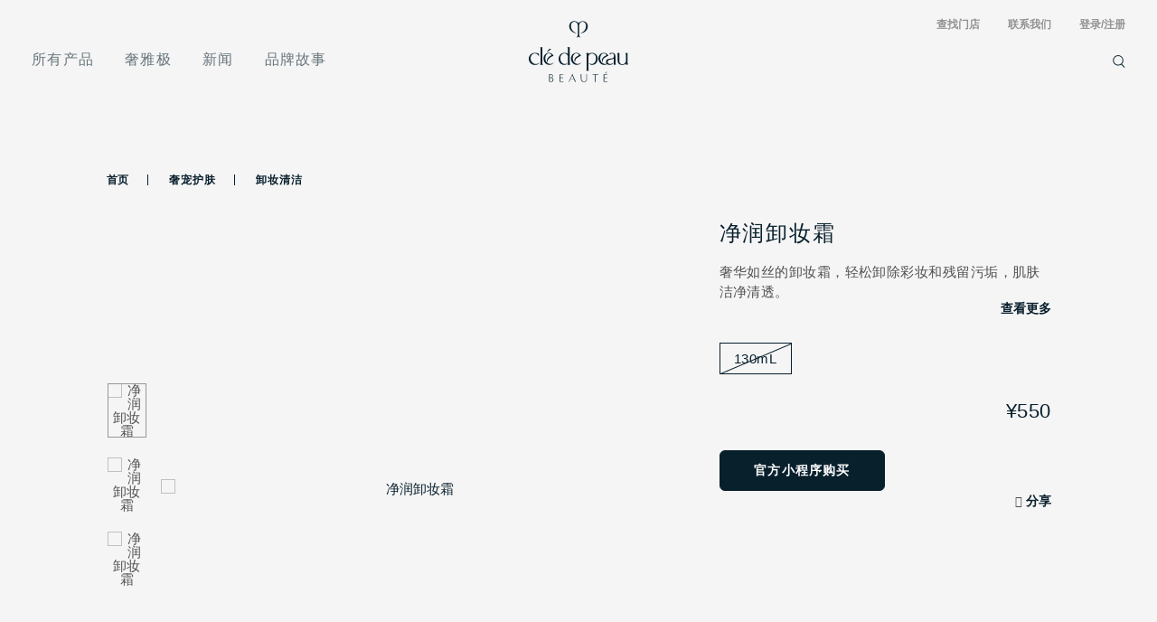

--- FILE ---
content_type: text/html;charset=UTF-8
request_url: https://www.cledepeau-beaute.com.cn/cleansing-cream-oil-13221.html
body_size: 45117
content:
<!doctype html>
<!--[if lt IE 7]> <html class="ie6 oldie" lang="en"> <![endif]-->
<!--[if IE 7]> <html class="ie7 oldie" lang="en"> <![endif]-->
<!--[if IE 8]> <html class="ie8 oldie" lang="en"> <![endif]-->
<!--[if gt IE 8]><!-->
<html lang="en">
<!--<![endif]-->
<head>














































































































<meta charset=UTF-8>




<meta http-equiv="x-ua-compatible" content="ie=edge">

<meta name="viewport" content="width=device-width, initial-scale=1.0, maximum-scale=1.0, user-scalable=0"/>
<meta name="format-detection" content="telephone=no">


<title>CPB卸妆霜 - CPB卸妆 - CPB护肤品怎么样 - CPB肌肤之钥官网 | Clé de Peau Beauté</title>


<link href="/on/demandware.static/Sites-cpb_cn-Site/-/default/dwae031a49/images/favicon.ico" rel="shortcut icon" />



<meta name="keywords" content="CPB卸妆霜,CPB卸妆,CPB什么意思,CPB护肤品怎么样"/>
<meta name="description" content="CPB卸妆霜蕴含CPB核心成分亮肌复合精华EX，是一款具有丰润柔顺质地的CPB卸妆产品，触感浓厚但不油腻。CPB净润卸妆霜中的高效清洁成分与彩妆污垢快速融合，帮助分解并卸除面部彩妆和油污，使得肌肤更显洁净清透、饱满水润。欲了解更多CPB卸妆霜/CPB卸妆/CPB什么意思/CPB护肤品怎么样信息，请访问CPB肌肤之钥中国官网。"/>





<link href="/on/demandware.static/Sites-cpb_cn-Site/-/zh_CN/v1769166243474/lib/jquery/ui/jquery-ui.min.css" type="text/css" rel="stylesheet" />
<link href="/on/demandware.static/Sites-cpb_cn-Site/-/zh_CN/v1769166243474/css/min/font-awesome.min.css" type="text/css" rel="stylesheet" />

<script type="text/javascript">


(function(){
window.User = {"id":null,"customerNo":null,"locale":"zh_CN","country":"US","isCustomerAuthenticated":false,"zip":null,"storeId":null,"isExternallyAuthenticated":"Regular","isRegistered":false,"currencyCode":"CNY","clickStream":"product-show","language":"zh"};
}());
</script>
<!--[if lt IE 9]>
<script src="/on/demandware.static/Sites-cpb_cn-Site/-/zh_CN/v1769166243474/js/lib/html5.js"></script>
<![endif]-->

<script type="text/javascript">//<!--
/* <![CDATA[ (head-active_data.js) */
var dw = (window.dw || {});
dw.ac = {
    _analytics: null,
    _events: [],
    _category: "",
    _searchData: "",
    _anact: "",
    _anact_nohit_tag: "",
    _analytics_enabled: "true",
    _timeZone: "Asia/Shanghai",
    _capture: function(configs) {
        if (Object.prototype.toString.call(configs) === "[object Array]") {
            configs.forEach(captureObject);
            return;
        }
        dw.ac._events.push(configs);
    },
	capture: function() { 
		dw.ac._capture(arguments);
		// send to CQ as well:
		if (window.CQuotient) {
			window.CQuotient.trackEventsFromAC(arguments);
		}
	},
    EV_PRD_SEARCHHIT: "searchhit",
    EV_PRD_DETAIL: "detail",
    EV_PRD_RECOMMENDATION: "recommendation",
    EV_PRD_SETPRODUCT: "setproduct",
    applyContext: function(context) {
        if (typeof context === "object" && context.hasOwnProperty("category")) {
        	dw.ac._category = context.category;
        }
        if (typeof context === "object" && context.hasOwnProperty("searchData")) {
        	dw.ac._searchData = context.searchData;
        }
    },
    setDWAnalytics: function(analytics) {
        dw.ac._analytics = analytics;
    },
    eventsIsEmpty: function() {
        return 0 == dw.ac._events.length;
    }
};
/* ]]> */
// -->
</script>
<script type="text/javascript">//<!--
/* <![CDATA[ (head-cquotient.js) */
var CQuotient = window.CQuotient = {};
CQuotient.clientId = 'bcsk-cpb_cn';
CQuotient.realm = 'BCSK';
CQuotient.siteId = 'cpb_cn';
CQuotient.instanceType = 'prd';
CQuotient.locale = 'zh_CN';
CQuotient.fbPixelId = '__UNKNOWN__';
CQuotient.activities = [];
CQuotient.cqcid='';
CQuotient.cquid='';
CQuotient.cqeid='';
CQuotient.cqlid='';
CQuotient.apiHost='api.cquotient.com';
/* Turn this on to test against Staging Einstein */
/* CQuotient.useTest= true; */
CQuotient.useTest = ('true' === 'false');
CQuotient.initFromCookies = function () {
	var ca = document.cookie.split(';');
	for(var i=0;i < ca.length;i++) {
	  var c = ca[i];
	  while (c.charAt(0)==' ') c = c.substring(1,c.length);
	  if (c.indexOf('cqcid=') == 0) {
		CQuotient.cqcid=c.substring('cqcid='.length,c.length);
	  } else if (c.indexOf('cquid=') == 0) {
		  var value = c.substring('cquid='.length,c.length);
		  if (value) {
		  	var split_value = value.split("|", 3);
		  	if (split_value.length > 0) {
			  CQuotient.cquid=split_value[0];
		  	}
		  	if (split_value.length > 1) {
			  CQuotient.cqeid=split_value[1];
		  	}
		  	if (split_value.length > 2) {
			  CQuotient.cqlid=split_value[2];
		  	}
		  }
	  }
	}
}
CQuotient.getCQCookieId = function () {
	if(window.CQuotient.cqcid == '')
		window.CQuotient.initFromCookies();
	return window.CQuotient.cqcid;
};
CQuotient.getCQUserId = function () {
	if(window.CQuotient.cquid == '')
		window.CQuotient.initFromCookies();
	return window.CQuotient.cquid;
};
CQuotient.getCQHashedEmail = function () {
	if(window.CQuotient.cqeid == '')
		window.CQuotient.initFromCookies();
	return window.CQuotient.cqeid;
};
CQuotient.getCQHashedLogin = function () {
	if(window.CQuotient.cqlid == '')
		window.CQuotient.initFromCookies();
	return window.CQuotient.cqlid;
};
CQuotient.trackEventsFromAC = function (/* Object or Array */ events) {
try {
	if (Object.prototype.toString.call(events) === "[object Array]") {
		events.forEach(_trackASingleCQEvent);
	} else {
		CQuotient._trackASingleCQEvent(events);
	}
} catch(err) {}
};
CQuotient._trackASingleCQEvent = function ( /* Object */ event) {
	if (event && event.id) {
		if (event.type === dw.ac.EV_PRD_DETAIL) {
			CQuotient.trackViewProduct( {id:'', alt_id: event.id, type: 'raw_sku'} );
		} // not handling the other dw.ac.* events currently
	}
};
CQuotient.trackViewProduct = function(/* Object */ cqParamData){
	var cq_params = {};
	cq_params.cookieId = CQuotient.getCQCookieId();
	cq_params.userId = CQuotient.getCQUserId();
	cq_params.emailId = CQuotient.getCQHashedEmail();
	cq_params.loginId = CQuotient.getCQHashedLogin();
	cq_params.product = cqParamData.product;
	cq_params.realm = cqParamData.realm;
	cq_params.siteId = cqParamData.siteId;
	cq_params.instanceType = cqParamData.instanceType;
	cq_params.locale = CQuotient.locale;
	
	if(CQuotient.sendActivity) {
		CQuotient.sendActivity(CQuotient.clientId, 'viewProduct', cq_params);
	} else {
		CQuotient.activities.push({activityType: 'viewProduct', parameters: cq_params});
	}
};
/* ]]> */
// -->
</script>

<link rel="alternate" hreflang="ja-jp" href="https://www.cledepeau-beaute.com/jp/">
<link rel="alternate" hreflang="zh-cn" href="https://www.cledepeau-beaute.com.cn/">
<link rel="alternate" hreflang="zh-hk" href="https://www.cledepeau-beaute.com/hk/">
<link rel="alternate" hreflang="en-id" href="https://www.cledepeau-beaute.com/id/">
<link rel="alternate" hreflang="en-my" href="https://www.cledepeau-beaute.com/my/">
<link rel="alternate" hreflang="en-sg" href="https://www.cledepeau-beaute.com/sg/">
<link rel="alternate" hreflang="ko-kr" href="https://www.cledepeau-beaute.com/kr/">
<link rel="alternate" hreflang="zh-tw" href="https://www.cledepeau-beaute.com/tw/">
<link rel="alternate" hreflang="th-th" href="https://www.cledepeau-beaute.com/th/">
<link rel="alternate" hreflang="vi-vn" href="https://www.cledepeau-beaute.com/vn/">
<link rel="alternate" hreflang="en-us" href="http://www.cledepeaubeaute.com/">
<link rel="alternate" hreflang="fr-ca" href="https://www.cledepeau-beaute.com/ca/fr/">
<link rel="alternate" hreflang="en-ca" href="https://www.cledepeau-beaute.com/ca/en/">
<link rel="alternate" hreflang="ru-ru" href="https://www.cledepeau-beaute.com/ru/">
<link rel="alternate" hreflang="x-default" href="https://www.cledepeau-beaute.com/int/">

<link rel="stylesheet" href="/on/demandware.static/Sites-cpb_cn-Site/-/zh_CN/v1769166243474/css/style_design.min.css" />




<link rel="stylesheet" href="/on/demandware.static/Sites-cpb_cn-Site/-/zh_CN/v1769166243474/css/social-share.min.css" >
























<link rel="stylesheet" href="/on/demandware.static/Sites-cpb_cn-Site/-/zh_CN/v1769166243474/css/modules/product_reviews.css" >





<link rel="stylesheet" href="/on/demandware.static/Sites-cpb_cn-Site/-/zh_CN/v1769166243474/css/style.css" />






	











































































































	

	<script type="text/javascript">
		/*
		*	Global Qubit namespace declaration
		*/
		window.universal_variable = window.universal_variable || {
			"version": "1.2.0",
			"page": {
				"environment": "production",
				"type": "product"
			},
			//"user": {"language":"zh-cn"}
		};
		

		window.universal_variable.events = window.universal_variable.events || [];
	</script>
	
	

<script>
	window.universal_variable.user = {"language":"zh-cn"}
</script>
	
	
	

	

	

		<script type="text/javascript">
			window.universal_variable.basket = {
				total: 0,
				subtotal: 0,
				line_items: []
			};

			window.universal_variable.page.breadcrumb = ["所有产品","奢宠护肤","产品类型","卸妆清洁","净润卸妆霜"];
		</script>

	



	






























<script defer type="text/javascript" src="https://ssl.captcha.qq.com/TCaptcha.js"></script>














<script defer src="/on/demandware.static/Sites-cpb_cn-Site/-/zh_CN/v1769166243474/js/webfont.js"></script>




<!-- mp_linkcode -->
<script src="/on/demandware.static/Sites-cpb_cn-Site/-/zh_CN/v1769166243474/lib/mp_linkcode.js"></script>


<!-- mp_snippet_begins -->
<script>
    MP.UrlLang = 'mp_js_current_lang';
    MP.SrcUrl = decodeURIComponent ('mp_js_orgin_url');
    MP.oSite = decodeURIComponent('mp_js_origin_baseUrl');
    MP.tSite = decodeURIComponent('mp_js_translated_baseUrl');

    MP.init();
</script>



<script>
var _hmt = _hmt || [];
(function() {
  var hm = document.createElement("script");
  hm.src = "https://hm.baidu.com/hm.js?357bddad27946e6764350cd34174b7f9";
  var s = document.getElementsByTagName("script")[0]; 
  s.parentNode.insertBefore(hm, s);
})();
</script>

<!--[if lte IE 8]>
<script src="//cdnjs.cloudflare.com/ajax/libs/respond.js/1.4.2/respond.js" type="text/javascript"></script>
<script src="https://cdn.rawgit.com/chuckcarpenter/REM-unit-polyfill/master/js/rem.min.js" type="text/javascript"></script>
<![endif]-->









<script type="text/javascript">
if (window.jQuery) {
jQuery(document).ready(function(){
if(screen.width < 768){
jQuery('#footer').append('<a href="/" class="full-site-link">View Full Site</a>');
jQuery('.full-site-link')
.attr('href', '/on/demandware.store/Sites-cpb_cn-Site/zh_CN/Home-FullSite')
.click(function(e) {
e.preventDefault();
jQuery.ajax({
url: '/on/demandware.store/Sites-cpb_cn-Site/zh_CN/Home-FullSite',
success: function(){
window.location.reload();
}
});
}
);
}
});
}
</script>









<script language="javascript" >
var productCache = 

{"source":"null","start":"null","cgid":"null","srule":"null","name":"净润卸妆霜","ID":"13221","productSet":false,"bundle":false,"bundled":false,"productSetProduct":false,"master":false,"isOption":false,"variant":false,"masterID":"13221","brand":null,"quantity":"1","variations":{"attributes":[]},"images":{"hiRes":[{"url":"https://www.cledepeau-beaute.com.cn/dw/image/v2/BCSK_PRD/on/demandware.static/-/Sites-master-catalog-cpb/default/dw798eeaf8/products/images/product-detail-sc-pic-43a.png?sw=1000&sh=1000&sm=fit","alt":"净润卸妆霜","title":"净润卸妆霜"},{"url":"https://www.cledepeau-beaute.com.cn/dw/image/v2/BCSK_PRD/on/demandware.static/-/Sites-master-catalog-cpb/default/dw3241d8cb/products/images/product-detail-sc-pic-43b.png?sw=1000&sh=1000&sm=fit","alt":"净润卸妆霜","title":"净润卸妆霜"},{"url":"https://www.cledepeau-beaute.com.cn/dw/image/v2/BCSK_PRD/on/demandware.static/-/Sites-master-catalog-cpb/default/dw5b50dc8b/images/biaoqian/13221/xiezhuangshuang.jpg?sw=1000&sh=1000&sm=fit","alt":"净润卸妆霜","title":"净润卸妆霜"}]},"availability":{"status":"NOT_AVAILABLE","statusQuantity":"1","inStock":false,"ats":"0","inStockDate":"","availableForSale":false,"levels":{"IN_STOCK":0,"PREORDER":0,"BACKORDER":0,"NOT_AVAILABLE":1},"isAvailable":false,"inStockMsg":"0商品有库存","preOrderMsg":"0 商品可以预售","backOrderMsg":"Back order 0 item(s)"},"variants":{},"productOutOfStock":"outofstock","pricing":{"showStandardPrice":false,"isPromoPrice":false,"standard":550,"formattedStandard":"¥550","sale":550,"formattedSale":"¥550","salePriceMoney":{},"standardPriceMoney":{},"minprice":550,"quantities":[{"unit":"","value":0}]},"catid":"所有产品","subcategory":"奢宠护肤","subsubcategory":"产品类型","productautoreplenish":"NO","size":"130mL"}
;
if (productCache.cgid === "null") {
productCache.cgid = "products-skincare-bycategory-cleansersmakeupremovers";
}
productCache.prodNumReviews="1";
productCache.prodStarRating="5";
productCache.brand="Cle de Peau";
productCache.pageProductCategory=productCache.catid + '/' + productCache.subcategory + '/' + productCache.subsubcategory;
</script>

<link rel="canonical" href="/cleansing-cream-oil-13221.html" />



</head>
<body class="js-fullscreen">

<script>!(function(a,b,c,d,e,f){var g="",h=a.sessionStorage,i="__admaster_ta_param__",j="tmDataLayer"!==d?"&dl="+d:"";
if(a[f]={},a[d]=a[d]||[],a[d].push({startTime:+new Date,event:"tm.js"}),h){var k=a.location.search,
l=new RegExp("[?&]"+i+"=(.*?)(&|#|$)").exec(k)||[];l[1]&&h.setItem(i,l[1]),l=h.getItem(i),
l&&(g="&p="+l+"&t="+ +new Date)}var m=b.createElement(c),n=b.getElementsByTagName(c)[0];m.src="//tag.cdnmaster.cn/tmjs/tm.js?id="+e+j+g,
m.async=!0,n.parentNode.insertBefore(m,n)})(window,document,"script","tmDataLayer","TM-203107","admaster_tm");</script>

<script language="javascript" type="text/javascript">
var productvariation = 


{"Color":"","Size":""};
</script>




<script>
!(function(c,b,d,a){c[a]||(c[a]={});c[a].config=
{
pid:"exz3zmdhra@3d2797517925e12",
appType:"web",
imgUrl:"https://arms-retcode-sg.aliyuncs.com/r.png?",
sendResource:true,
enableLinkTrace:true,
behavior:true,
page:"Product Detail Page"
};
with(b)with(body)with(insertBefore(createElement("script"),firstChild))setAttribute("crossorigin","",src=d)
})(window,document,"https://laz-g-cdn.alicdn.com/retcode/cloud-sdk/bl.js","__bl");
</script>




<script src="/on/demandware.static/Sites-cpb_cn-Site/-/zh_CN/v1769166243474/js/googletagmanagerpageload.js"></script>



   <!-- Google Tag Manager -->
	<script>
	//check array
	function filterArr(arr) {
	    var finishedArr = new Array();

	    arr.forEach(function (o) {
	                   var finishedObj = new Object();

	                   Object.keys(o).forEach(function (k) {
	                                  if (!o[k]) { return; }
	                                  finishedObj[k] = o[k];
	                   });

	                   if (Object.keys(finishedObj).length > 0) {
	                                  finishedArr.push(finishedObj);
	                   }
	    });

	    return finishedArr;
	}
	</script>
	<noscript><iframe src="//www.googletagmanager.com/ns.html?id=GTM-K46MRZH" 
	height="0" width="0" style="display:none;visibility:hidden"></iframe></noscript>
	
	<script>
	(function(w,d,s,l,i){w[l]=w[l]||[];w[l].push({'gtm.start':
	new Date().getTime(),event:'gtm.js'});var f=d.getElementsByTagName(s)[0],
	j=d.createElement(s),dl=l!='dataLayer'?'&l='+l:'';j.async=true;j.src=
	'//www.googletagmanager.com/gtm.js?id='+i+dl;f.parentNode.insertBefore(j,f);
	})(window,document,'script','dataLayer','GTM-K46MRZH');
	</script>
	



<div id="wrapper" class="pt_product-details">


<div class="top-container">











<div class="content-asset">
<dwMarker="content" dwContentID="408036d9638b0e0123d6f96e4b">
<style type="text/css">
    .ge-header.is-scroll {
        margin-top: 0px !important;
    }
    .top-container {
        display:none;
        width: 100%;
        background: none;
        text-align: center;
    }
    .top-container.active {
        display:block;
    }
    .top-container .content-asset .c-container {
        position: relative;
        padding: 5px 0px;
   text-align: center;
    }
    .top-container .content-asset .c-container p {
        padding: 0 20px;
        vertical-align: middle;
        display: inline-block;
        font-size: 12px;
        margin-bottom: 0;
    }
    .top-container .content-asset .c-container p a{
        text-decoration: underline;
    }
    .top-container .content-asset .c-container .close-btn {
        position: absolute;
        width: 30px;
        height: 30px;
        right: 0;
        top: 10px;
        text-indent: -9999px;
        cursor: pointer;
        overflow: hidden;
        background: 0 0;
        outline: 0;
        border: none;
    }
    .top-container .content-asset .c-container .close-btn:after, .top-container .content-asset .c-container .close-btn:before {
        content: "";
        position: absolute;
        display: block;
        width: 2px;
        height: 18px;
        right: 13px;
        top: 5px;
        background-color: #979797;
        border-radius: 2px;
    }
    .top-container .content-asset .c-container .close-btn:before {
        transform: rotate(45deg);
    }
    .top-container .content-asset .c-container .close-btn:after {
        transform: rotate(-45deg);
    }
    .pt_cart .c-underContainer.is-margin01 {
        margin-top: 161px;
    }
    .showmobi {display:none}
.ge-header .c-container {
    max-width: 1270px !important;
    background: none;
}
.ge-header .c-container img{
width:100%;
}
    @media only screen and (max-width: 767px) {
        .showpc {
            display:none
        }
        .showmobi {
            display:block
        }
        .top-container .content-asset .c-container .close-btn {
            top:-4px;
            right: -4px;
        }
    }

.c-container {
    max-width: 1920px;
   width: 100%;>
   font-size: 14px
}
</style>




<div class="c-container">
    <a href="/20220901QJHYJ.html"> 秋季宠粉节」狂欢倒计时，会员限时双倍积分，9/10-9/12期间购正装享钻光夜乳12mL，即刻前往锁定！ >>></a>
</div> 

</script>

</script>

</script>
</div> 





</div>
<header id="header" class="ge-header">
<div class="c-container">
<div class="ge-header-inner">
<div class="ge-header-logo">

<a href="https://www.cledepeau-beaute.com.cn/">
<svg xmlns="http://www.w3.org/2000/svg" viewBox="0 0 285.5 174.6" class="ge-header-logoSvg" role="img" aria-label="Cl&eacute; de Peau Beaut&eacute;">
<g>
<path class="ge-header-logoSvgPath ge-header-logoSvgPath-text" d="M30.7,118.8c0.1-0.1,0.2-0.1,0.2,0.1c-0.6,2.2-4.9,7.1-13,7.1C5.8,125.9,0,116.6,0,108.3
C0,97.6,8.1,91,17.7,91c4.7,0,8.9,1.4,11.8,2.9c0,0-0.1,7.8-0.1,7.9c0,0.2-0.1,0.2-0.1,0.1c-2.2-5.1-6-9.2-11.9-9.2
c-7.1,0-12.2,6.6-12.2,14c0,9,7.6,16.6,15,16.6C26.6,123.2,29.7,119.6,30.7,118.8z M283.7,118.8l0-27.7c0,0,0-0.2-0.1-0.2
c-0.9,0.2-5.9,1.3-6.2,1.4c-0.4,0.1-0.3,0.2-0.2,0.3c0.6,0.7,1.6,1.6,1.6,4.3c0,0,0,17.3,0,19c0,0.2,0,0.5-0.1,0.6
c-1.2,4.1-5.1,7.4-10.1,7.4c-6.4,0-8.8-5.6-8.7-11.4V91.3c0,0,0-0.2-0.2-0.1c-1,0.2-6,1-6.2,1.1c-0.1,0-0.2,0.1,0,0.2
c0.4,0.5,1.5,1.7,1.5,3.6c0,0.6,0,14.3,0,14.3c-0.3,14.3,8.8,15.4,13.8,15.4c3.3,0,7-1.3,9.9-3.7c0.1-0.1,0.2,0,0.2,0.1
c0,0.1,0.2,2.3,0.3,3c0,0.2,0,0.2,0.2,0.2c1-0.2,5.7-1.1,6.2-1.2c0.2,0,0.2-0.2,0-0.3C285.1,123.6,283.7,122.6,283.7,118.8z
M38.9,120.6l0.1-46c0,0,0-0.1-0.1-0.1c-0.1,0-0.2,0-0.3,0c0,0-5.4,1-5.4,1c0,0-0.5,0.1-0.8,0.1c-0.3,0.1-0.2,0.3,0,0.3
c0.2,0,0.6,0.5,0.6,0.5c0.8,1.1,1,1.7,1,4l0,40.8c-0.1,2.6-1.6,4.1-1.7,4.2c-0.1,0.1-0.1,0.2,0,0.2c0.1,0,4.2,0,4.2,0s4.4,0,4.5,0
c0.1,0,0.1-0.1,0-0.2C40.9,125.3,39,124.2,38.9,120.6z M117.7,119.7c0-2.2-0.1-37.8-0.1-37.8l0-7.4c0,0,0-0.2-0.2-0.2
c-1.2,0.2-7,1.2-7.2,1.2c-0.2,0-0.2,0.2,0,0.3c0.2,0.1,0.7,0.5,0.9,0.7c1.3,1.1,1.3,3.5,1.3,4c0,0.3,0,13.3,0,13.3s0,0.3-0.3,0.1
c-2.1-1.6-5.9-2.9-9.6-2.9c-9.3,0-16.6,6.7-16.8,17.1c-0.2,10.9,7.8,17.8,16.2,17.8c6.4,0,9.2-4.7,9.3-5.8c0-0.3-0.1-0.2-0.2-0.2
c-0.5,0.6-2.6,3.3-7,3.3c-6.8,0-13.4-5.9-13.4-16.7c0-7,4.2-13.8,11.9-13.8c5.3,0,9.9,4.6,9.9,9.4c0,3.6,0,17.5,0,19.1
c0,2.5-1.3,3.7-1.8,4.2c-0.1,0.1-0.1,0.2,0,0.2c0.6,0,2.4,0,4.3,0c2.1,0,4.1,0,4.2,0c0.1,0,0.1-0.1,0-0.2
C118.7,124.7,117.7,123.3,117.7,119.7z M181.5,91c-3.9,0-7.5,1.4-9.9,3.1c-0.2,0.1-0.2-0.1-0.2-0.2c0-0.1-0.1-2.8-0.1-2.8
s0-0.1-0.2-0.1c-0.9,0.2-6.3,1.2-6.6,1.3c-0.3,0.1-0.2,0.3,0,0.4c0.1,0.1,0.4,0.4,0.4,0.4c1.4,1.6,1.3,3.9,1.3,3.9
c0,9.7,0,40.7,0,41.3c0,2.3-1.2,3.7-1.9,4.2c-0.1,0.1-0.1,0.2,0,0.2c0.1,0,2.3,0,4.5,0c2,0,4,0,4.5,0c0.1,0,0.1-0.2,0-0.2
c-1.3-0.6-1.9-2.2-1.9-5.7c0,0,0-36,0-36.2c0-0.5,0.1-0.8,0.2-0.9c1.5-3.4,4.8-6.7,9.9-6.7c6.4,0,11.5,5.3,11.5,13.7
c0,12.1-7.9,16.6-12.7,16.6c-4.6,0-7.2-3-7.4-3.2c-0.1-0.1-0.2-0.1-0.1,0.2c0.1,0.2,1.6,5.5,9.4,5.5c7.8,0,15.7-6.6,15.7-18
C197.8,97.1,189.7,91,181.5,91z M64.8,79.5c-0.7,0-3.9,0-5.5,0c-0.2,0-0.3,0.1-0.3,0.1c-0.1,0.1-5,6.3-7.4,9.2
c-0.1,0.1,0,0.1,0,0.1c0,0,1.3,0,1.6,0c0.1,0,0.1,0,0.1-0.1c2.2-1.7,11.3-9.1,11.4-9.2C64.8,79.6,64.9,79.5,64.8,79.5z M54.3,118.9
c0.1,0.2,0.2,0.1,0.2-0.1c0-0.3-0.6-2.5-0.1-5.2c1.3-6.6,6.4-9.4,16.1-14c0.2-0.1,0.5-0.1,0.3-0.5c-1.2-2.1-1.8-2.6-2.3-3.2
c-2.4-2.8-6.1-4.8-10.6-4.8c-7.9,0-15.5,5.8-15.5,16.1c0,11.5,8,18.5,16.7,18.5c7.7,0,11.7-4.8,12.2-6.9c0.1-0.2,0-0.3-0.2-0.2
c-0.3,0.3-3.8,4.4-8.9,4.4c-9.1,0-14.8-7.9-14.8-15.9c0-7.6,3.7-14.6,10.3-14.6c5.3,0,7.7,4.9,7.7,5c0.1,0.2,0.1,0.2-0.1,0.3
c-0.1,0.1-0.5,0.3-0.8,0.4C53.2,104,49.2,110.9,54.3,118.9z M133.1,118.9c0.1,0.2,0.2,0.1,0.2-0.1c0-0.3-0.6-2.5-0.1-5.2
c1.3-6.6,6.4-9.4,16.1-14c0.2-0.1,0.5-0.1,0.3-0.5c-1.2-2.1-1.8-2.6-2.3-3.2c-2.4-2.8-6.1-4.8-10.6-4.8c-7.9,0-15.5,5.8-15.5,16.1
c0,11.5,8,18.5,16.7,18.5c7.7,0,11.7-4.8,12.2-6.9c0.1-0.2,0-0.3-0.2-0.2c-0.3,0.3-3.8,4.4-8.9,4.4c-9.1,0-14.8-7.9-14.8-15.9
c0-7.6,3.7-14.6,10.3-14.6c5.3,0,7.7,4.9,7.7,5c0.1,0.2,0.1,0.2-0.1,0.3c-0.1,0.1-0.5,0.3-0.8,0.4C132,104,128,110.9,133.1,118.9z
M223.6,122.4c-1.1,0.4-2.3,0.7-3.6,0.7c-9.1,0-14.8-7.9-14.8-15.9c0-7.6,3.7-14.6,10.3-14.6c5.3,0,7.7,4.9,7.7,5
c0.1,0.2,0.1,0.2-0.1,0.3c-0.1,0.1-0.5,0.3-0.8,0.4c-11.5,5.7-15.4,12.6-10.4,20.6c0.1,0.2,0.2,0.1,0.2-0.1c0-0.3-0.6-2.5-0.1-5.2
c1.3-6.6,6.4-9.4,16.1-14c0.2-0.1,0.5-0.1,0.3-0.5c-1.2-2.1-1.8-2.6-2.3-3.2c-2.4-2.8-6.1-4.8-10.6-4.8c-7.9,0-15.5,5.8-15.5,16.1
c0,11.5,8,18.5,16.7,18.5c3.4,0,6.1-0.9,8-2.2c0.1-0.1,0.1-0.1,0.2,0c0.1,0.1,3,2.4,7.3,2.4c8.5,0,10.5-5.6,10.7-7.1
c0-0.3-0.2-0.2-0.3,0c-0.1,0.3-2.5,4.4-9,4.4c-5.9,0-7-4.6-7-6.1c0-0.9,0-5.3,6.8-6.4c3.9-0.6,7.5-1.2,10.3-3.1
c0.1-0.1,0.2,0,0.2,0.1c0,5.1,0,10.2,0,15.2c0,0.8,0,1.7,0,2.5c0,0.3,0.1,0.3,0.3,0.3c0.2,0,5.8-1.3,6.9-1.5c0.1,0,0.1-0.1,0-0.2
c-1.2-0.4-2.1-1.8-2.1-4.8c0-0.5,0-8.2,0-11.5c0-2.3,0-4.7-0.2-7c-0.2-2.5-0.8-5.3-2.9-7.2c-1.8-1.5-3.9-2.6-6.6-2.6
c-4.2,0-7,2-7.6,2.6c-0.2,0.1,0,0.3,0,0.3l1.7,2.4c0,0,0.1,0.1,0.2,0c0.5-0.7,2-3.4,5.4-3.4c2.2,0,5.4,0.5,5.4,6.2
c0,1.6-0.1,3.1-0.5,4.2c-1,2.5-2.1,3.8-9.4,4.4c-3.3,0.3-6.4,0.9-8.3,1.8c-4.4,2.1-4.5,6.3-4.5,7.3c0,2.7,1.3,4.7,1.7,5.2
C223.6,122.1,223.7,122.3,223.6,122.4z M58.4,174.5c0,0,0.8,0,1.6,0c1,0,1.9,0,3.1,0c1.8,0,3.2-0.3,4.2-0.8
c3.5-1.8,3.4-5.1,3.4-5.7c0-1.8-0.8-3.4-1.7-4.3c-1-1-2.2-1.4-2.4-1.5c-0.1,0-0.1-0.1,0-0.1c0.1-0.1,2.5-1.6,2.5-4.7
c0-0.9-0.3-3.6-2.9-4.7c-1.1-0.5-2.6-0.6-3.9-0.5c-1.3,0-2.1,0-3,0c-0.5,0-0.8,0-1,0c-0.1,0-0.1,0-0.1,0.1c0,0.1,0,0.7,0,1.5
s0,20.4,0,20.5C58.4,174.4,58.3,174.4,58.4,174.5C58.3,174.5,58.3,174.5,58.4,174.5z M60.2,153.7c0-0.1,0.1-0.2,0.2-0.2
c0.1,0,2,0,2.7,0c2.1-0.1,4.3,0.9,4.3,4.2c0,2.1-1.3,3.4-2.2,4c-0.1,0.1-0.2,0.2-0.5,0.2c-0.3,0-4.2,0-4.4,0
c-0.1,0-0.1-0.1-0.1-0.3C60.2,161.4,60.2,154.2,60.2,153.7z M66.8,172.2c-1.2,0.9-3.7,1-4.2,1c-0.2,0-2.2,0-2.3,0
c-0.1,0-0.1-0.1-0.1-0.2c0-0.1,0-9.5,0-9.7c0-0.1,0-0.1,0.1-0.1c0,0,3.1-0.1,4.4,0c3.1,0.3,4.2,2.7,4.2,4.8
C68.8,169.8,67.9,171.4,66.8,172.2z M149.7,152.1c0.1,0,0.6,0,0.8,0c0.3,0,0.8,0,0.8,0c0.1,0,0.1,0,0.1,0.1c0,0,0,0.6,0,1.5
c0,3.3,0,10.4,0,10.9c0,0.4,0,3.2,0.8,5.1c0.8,1.9,3,3.5,6.3,3.5c4.8,0,6.5-2.6,6.9-5.1c0.3-1.4,0.3-3,0.3-3.5c0-1.3,0-12.2,0-12.3
c0-0.1-0.1-0.2,0-0.2c0,0,0.3,0,0.7,0c0.2,0,0.4,0,0.5,0c0.1,0,0.1,0,0.1,0.1c0,0.1,0,0.1,0,0.2c0,1.5,0,11.5,0,12.2
c-0.1,1.8,0,3.3-0.8,5.5c-1,2.6-3.9,4.5-7.8,4.5c-2.6,0-5.4-0.8-7.1-3.1c-1.8-2.4-1.8-6.5-1.8-6.9c0-1.4,0-8,0-10.8
c0-0.7,0-1.5,0-1.5C149.5,152.1,149.6,152.1,149.7,152.1z M88.5,174.3c0,0,0.1-20,0.1-21.1c0-0.4,0-0.7,0-0.8c0-0.1,0-0.3,0.1-0.3
c0.3,0,0.5,0,1.1,0c0.5,0,1.2,0,1.9,0c2.9,0,6.7,0,7.3,0c0.1,0,0,0.1,0,0.2c0,0.1,0,0.2,0,0.6c0,0.3,0,0.5,0,0.6
c0,0.1,0,0.1-0.1,0.1c-0.5,0-1.4-0.1-2-0.1c-2.5,0-6.4,0-6.5,0c0,0-0.1,0-0.1,0.1c0,0,0,2.7,0,3.7c0,2.2,0,4.7,0,4.8
c0,0.1,0,0.1,0.1,0.1c0.1,0,6.2,0,6.5,0c0.3,0,0.8,0,1.6,0c0.1,0,0.1,0.1,0.1,0.1c0,0,0,0.3,0,0.6c0,0.3,0,0.5,0,0.6
c0,0.1,0,0.1-0.1,0.1c-0.3,0-0.6-0.1-1.2-0.1c0,0-1.1,0-2.1,0c-2.1,0-4.9,0-4.9,0c-0.1,0-0.1,0-0.1,0.1c0,0,0,9.4,0,9.4
c0,0.1,0,0.1,0.1,0.1c0,0,1.3,0,2.8,0c0.8,0,2.1,0,3.7,0c1.2,0,2.9,0,2.9,0c0.1,0,0.1,0.1,0,0.1c0,0-0.1,0.4-0.2,0.7
c-0.1,0.3-0.1,0.4-0.1,0.5c0,0-0.1,0.1-0.1,0.1c-0.3,0-1.2,0-2.7,0c-0.8,0-1.5,0-2.4,0c-1.7,0-3.5,0-4.7,0c-0.4,0-0.6,0-0.8,0
c-0.1,0-0.1,0-0.4,0c0,0-0.1,0-0.1-0.1S88.5,174.4,88.5,174.3z M215,174.3c0,0,0.1-20,0.1-21.1c0-0.4,0-0.7,0-0.8
c0-0.1,0-0.3,0.1-0.3c0.3,0,0.5,0,1.1,0c0.5,0,1.2,0,1.9,0c2.9,0,6.7,0,7.3,0c0.1,0,0,0.1,0,0.2c0,0.1,0,0.2,0,0.6
c0,0.3,0,0.5,0,0.6c0,0.1,0,0.1-0.1,0.1c-0.5,0-1.4-0.1-2-0.1c-2.5,0-6.4,0-6.5,0c0,0-0.1,0-0.1,0.1c0,0,0,2.7,0,3.7
c0,2.2,0,4.7,0,4.8c0,0.1,0,0.1,0.1,0.1c0.1,0,6.2,0,6.5,0c0.3,0,0.8,0,1.6,0c0.1,0,0.1,0.1,0.1,0.1c0,0,0,0.3,0,0.6
c0,0.3,0,0.5,0,0.6c0,0.1,0,0.1-0.1,0.1c-0.3,0-0.6-0.1-1.2-0.1c0,0-1.1,0-2.1,0c-2.1,0-4.9,0-4.9,0c-0.1,0-0.1,0-0.1,0.1
c0,0,0,9.3,0,9.3c0,0.1,0,0.1,0.1,0.1c0,0,2.1,0,3.8,0c1,0,5.5,0,5.6,0c0.1,0,0.1,0.1,0,0.1c0,0-0.1,0.4-0.2,0.7
c-0.1,0.3-0.1,0.4-0.1,0.5c0,0-0.1,0.1-0.1,0.1c-0.3,0-1.2,0-2.7,0c-0.8,0-1.5,0-2.4,0c-1.7,0-3.5,0-4.7,0c-0.4,0-0.6,0-0.8,0
c-0.1,0-0.1,0-0.4,0c0,0-0.1,0-0.1-0.1S215,174.4,215,174.3z M184.7,152.1c2.1,0,6.2,0,6.5,0c0.4,0,8.3,0,8.4,0
c0.1,0,0.1,0.1,0.1,0.1c0,0.1,0,1,0,1.2c0,0.1,0,0.1-0.1,0.1c-0.1,0-0.8,0-1,0c-0.1,0-1.7,0-3.2,0c-1.6,0-3.3,0-3.4,0
c-0.1,0-0.1,0.1-0.1,0.1c0,0.1,0,19.3,0,20.8c0,0.1,0,0.2-0.1,0.2c-0.1,0-0.6,0-0.7,0c-0.6,0-1,0-1,0c-0.1,0,0,0,0,0
c0,0,0-0.1,0-0.2c0-1.9,0-20.5,0-20.7c0-0.1-0.1-0.1-0.1-0.1c0,0-3.3,0-5.3,0c-0.2,0-1.2,0-1.3,0c-0.3,0-0.4,0-0.5,0
c-0.1,0-0.1,0-0.1,0c0,0,0.1-0.1,0.1-0.1c0.1-0.2,0.3-1,0.3-1.2c0-0.1,0.1-0.1,0.2-0.1C183.6,152.1,184.1,152.1,184.7,152.1z
M224,146c0.2,0.2,0.3,0.3,0.5,0.5c0.1,0.1,0.2,0.1,0.2,0.1c0,0.1-0.1,0.1-0.2,0.2c-0.1,0.1-4.7,3.1-5.2,3.4c0,0-0.1,0.1-0.1,0.1
c-0.1,0.1-0.1,0-0.1,0c0,0,0-0.1,0-0.1c-0.1-0.1-0.1-0.1-0.2-0.2c-0.1-0.2-0.1-0.2-0.2-0.2c0,0-0.1,0-0.1,0c-0.1,0,0-0.1,0-0.1
c0,0,0.1,0,0.1-0.1c0.1-0.1,3.9-3.3,4.5-3.9c0.1,0,0.1-0.1,0.1-0.1c0-0.1,0.1-0.1,0.1-0.1c0.1,0,0.1,0.2,0.2,0.2
C223.8,145.7,223.8,145.8,224,146z M135.1,174.3c0-0.1-2.5-5.5-4.9-11c-2.5-5.6-5-11.3-5-11.4c-0.1-0.1-0.1-0.2-0.2-0.2
c-0.1,0-0.2,0.2-0.2,0.3c-0.1,0.1-10.1,22.2-10.1,22.2c0,0,0,0.1-0.1,0.1c0,0-0.1,0-0.1,0.1c0,0,0,0,0,0.1c0.1,0,0.7,0,0.9,0
c0.3,0,0.3,0,0.4,0c0.1,0,0.1,0,0.2-0.1c0.1-0.1,3.6-8.1,3.6-8.2c0-0.1,0-0.1,0.2-0.1c0.1,0,3.1,0,5.2,0c1.5,0,4.1,0,4.1,0
c0.1,0,0.1,0,0.2,0.1c0.1,0.1,3.5,7.9,3.6,8c0,0.1,0.1,0.3,0.2,0.3c0,0,0.2-0.1,0.4,0c0.6,0,1.2,0,1.5,0
C135.1,174.5,135.2,174.5,135.1,174.3z M128.6,164.9c-0.1,0-7.9,0-8.1,0c-0.2,0-0.2-0.2-0.1-0.2c0-0.1,4-9,4.1-9.1
c0.1-0.2,0.2-0.2,0.3,0c0.1,0.1,3.9,9,4,9.2C128.8,164.8,128.7,164.9,128.6,164.9z"></path>
</g>
<g>
<path class="ge-header-logoSvgPath" d="M155,0c5.4,0,11.9,3.3,13.8,10.5c0.3,1.3,0.5,3,0.5,4.5c0,10.3-8.1,16.3-13.4,18.3c-0.2,0.1-4.1,1.6-6.8,2
c-0.3,0-0.4-0.4-0.1-0.5c2.5-1.3,5-2.5,7.7-4.8c1.9-1.5,7.7-7,7.7-16c0-7.8-4.4-12.2-9.8-12.2c-4.7,0-7.6,3.5-8.5,5.3
c-0.9,1.8-1.1,3.4-1.1,4.3c0,0.3-0.1,3-0.1,6.5c0,7.4,0,18.6,0,21.1c0,2.5,0.6,4.1,1.3,5.2c0.8,1.3,1.5,1.9,2.1,2.3
c0.1,0.1,0.1,0.4-0.2,0.4c-0.3,0-0.9-0.1-1.2-0.2c-1.7-0.5-3-1.2-4.1-2.8c0,0-0.1,0-0.1,0c-0.7,1.2-2,2.3-3.9,2.8
c0,0-0.9,0.2-1.4,0.2c-0.2,0-0.4-0.3-0.2-0.4c0.5-0.4,0.9-0.7,1.4-1.4c2.1-2.6,2-5.4,2-6.2c0-1,0-13.2,0-21c0-3.4-0.1-5.7-0.1-6.6
c0-4.9-4.1-9.6-9.9-9.6c-3.2,0-7.1,2.1-8.8,7c-0.5,1.5-0.8,3.1-0.8,5.3c0,6.4,3.4,12.6,7.9,16.1c4.1,3.2,6.4,4,7.5,4.5
c0.3,0.1,0.4,0.5-0.2,0.4c-1.8-0.2-3.7-0.7-5.8-1.5c-3.6-1.3-7.5-3.8-10.3-7.4c-2.6-3.3-3.9-7.2-3.9-11.6
c0-10.6,8.5-14.8,14.1-14.8c7.9,0,12.4,6.1,12.4,6.1S147.5,0,155,0"></path>
</g>
</svg>
</a>
</div>















































































































<nav class="ge-navi">
<div class="ge-navi-pcList">


<div class="ge-navi-pcList-item js-navi-toggle">
<a href="/products" target="">所有产品</a>
</div>


<div class="ge-navi-pcList-item">
<a href="https://www.cledepeau-beaute.com.cn/synactif.html" target="_blank">奢雅极</a>
</div>


<div class="ge-navi-pcList-item">
<a href="https://www.cledepeau-beaute.com.cn/newslist" target="_blank">新闻</a>
</div>


<div class="ge-navi-pcList-item">
<a href="https://www.cledepeau-beaute.com.cn/brand-brochure.html" target="_blank">品牌故事</a>
</div>

</div>
<div class="ge-navi-list js-navi-list">
<div class="c-container">
<div class="ge-navi-list-gather">
<div>


<div class="ge-navi-list-first">


<p class="ge-navi-list-first-text ge-navi-list-dropdown">
<a href="/products-skincare" class="is-active">奢宠护肤</a>
<span class="ge-navi-list-dropdown-toggle"></span>
</p>

<div class="ge-navi-list-first-panel ge-navi-list-dropdown-panel">



<div class="ge-navi-list-second">


<p class="ge-navi-list-second-text">
<a class="" href="/products-skincare-allproducts">所有商品</a>
<span class="ge-navi-list-dropdown-toggle"></span>
</p>


</div>





<div class="ge-navi-list-second">


<p class="ge-navi-list-second-text ge-navi-list-dropdown">
<a class="is-unclickable" href="/products-skincare-bycategory">产品类型</a>
<span class="ge-navi-list-dropdown-toggle"></span>
</p>
<div class="ge-navi-list-second-panel ge-navi-list-dropdown-panel">

<p class="ge-navi-list-third-text"><a href="/products-skincare-bycategory-cleansersmakeupremovers">卸妆清洁</a></p>

<p class="ge-navi-list-third-text"><a href="/products-skincare-bycategory-balancinglotions">爽肤水</a></p>

<p class="ge-navi-list-third-text"><a href="/products-skincare-bycategory-serumsessences">精华修护</a></p>

<p class="ge-navi-list-third-text"><a href="/products-skincare-bycategory-creamsmoisturizers">乳液面霜</a></p>

<p class="ge-navi-list-third-text"><a href="/products-skincare-bycategory-cotton">化妆棉片</a></p>

<p class="ge-navi-list-third-text"><a href="/products-skincare-bycategory-eyelipcare">眼唇护理</a></p>

<p class="ge-navi-list-third-text"><a href="/products-skincare-bycategory-masks">滋养面膜</a></p>

<p class="ge-navi-list-third-text"><a href="/products-skincare-bycategory-massage">按摩调理</a></p>

<p class="ge-navi-list-third-text"><a href="/body-care.html">身体护理</a></p>

<p class="ge-navi-list-third-text"><a href="/pre-makeup.html">隔离防晒</a></p>

</div>


</div>





<div class="ge-navi-list-second">


<p class="ge-navi-list-second-text ge-navi-list-dropdown">
<a class="is-unclickable" href="/products-skincare-bycollection">产品系列</a>
<span class="ge-navi-list-dropdown-toggle"></span>
</p>
<div class="ge-navi-list-second-panel ge-navi-list-dropdown-panel">

<p class="ge-navi-list-third-text"><a href="/products-skincare-bycollection-radiancecare">钻光系列</a></p>

<p class="ge-navi-list-third-text"><a href="/products-skincare-bycollection-brightening">美白系列</a></p>

<p class="ge-navi-list-third-text"><a href="/products-skincare-bycollection-suncare">防晒系列</a></p>

<p class="ge-navi-list-third-text"><a href="/products-skincare-bycollection-supreme">精雕系列</a></p>

</div>


</div>








<div class="ge-navi-list-second ge-navi-list-photo" id="ge-navi-list-photo-img02">
</div>
<template data-forid="ge-navi-list-photo-img02">
<a href="https://www.cledepeau-beaute.com.cn/set-CPB20200408A.html"><img src="https://www.cledepeau-beaute.com.cn/on/demandware.static/-/Sites-storefront-catalog-cpb_cn/zh_CN/dw8c74a110/images/header/img_gnavi_skincare.jpg" alt="" class="ge-navi-list-photo-img">
<p class="ge-navi-list-photo-text">钻光精华</p></a>
</template>

</div>

</div>

<div class="ge-navi-list-first">


<p class="ge-navi-list-first-text ge-navi-list-dropdown">
<a href="/products-makeup">光耀彩妆</a>
<span class="ge-navi-list-dropdown-toggle"></span>
</p>

<div class="ge-navi-list-first-panel ge-navi-list-dropdown-panel" style="display: none;">



<div class="ge-navi-list-second">


<p class="ge-navi-list-second-text">
<a class="" href="/products-makeup-allproducts">所有商品</a>
<span class="ge-navi-list-dropdown-toggle"></span>
</p>


</div>





<div class="ge-navi-list-second">


<p class="ge-navi-list-second-text ge-navi-list-dropdown">
<a class="" href="/products-makeup-face">面部</a>
<span class="ge-navi-list-dropdown-toggle"></span>
</p>
<div class="ge-navi-list-second-panel ge-navi-list-dropdown-panel">

<p class="ge-navi-list-third-text"><a href="/products-makeup-face-primerbase">妆前</a></p>

<p class="ge-navi-list-third-text"><a href="/products-makeup-face-foundations">粉底</a></p>

<p class="ge-navi-list-third-text"><a href="/products-makeup-face-powders">定妆</a></p>

<p class="ge-navi-list-third-text"><a href="/products-makeup-face-highlighters">修容</a></p>

<p class="ge-navi-list-third-text"><a href="/products-makeup-face-blush">腮红</a></p>

</div>


</div>





<div class="ge-navi-list-second">


<p class="ge-navi-list-second-text ge-navi-list-dropdown">
<a class="" href="/products-makeup-eyes">眼部彩妆</a>
<span class="ge-navi-list-dropdown-toggle"></span>
</p>
<div class="ge-navi-list-second-panel ge-navi-list-dropdown-panel">

<p class="ge-navi-list-third-text"><a href="/products-makeup-eyes-eyesbrow">眉笔</a></p>

<p class="ge-navi-list-third-text"><a href="/products-makeup-eyes-eyeshadow">眼影</a></p>

<p class="ge-navi-list-third-text"><a href="/products-makeup-eyes-eyesliner">眼线</a></p>

<p class="ge-navi-list-third-text"><a href="/products-makeup-eyes-mascara">睫毛膏</a></p>

</div>


</div>





<div class="ge-navi-list-second">


<p class="ge-navi-list-second-text ge-navi-list-dropdown">
<a class="" href="/products-makeup-lips">唇部</a>
<span class="ge-navi-list-dropdown-toggle"></span>
</p>
<div class="ge-navi-list-second-panel ge-navi-list-dropdown-panel">

<p class="ge-navi-list-third-text"><a href="/products-makeup-lips-lipsticks">唇膏</a></p>

<p class="ge-navi-list-third-text"><a href="/products-makeup-lips-lipglossscains">唇釉</a></p>

</div>





<p class="ge-navi-list-second-text">
<a class="" href="/products-makeup-makeuptools">化妆工具</a>
<span class="ge-navi-list-dropdown-toggle"></span>
</p>


</div>






<div class="ge-navi-list-second ge-navi-list-photo" id="ge-navi-list-photo-img01">
</div>
<template data-forid="ge-navi-list-photo-img01">
<a href="https://www.cledepeau-beaute.com.cn/lipstick-matte-SPU17016.html"><img src="https://www.cledepeau-beaute.com.cn/on/demandware.static/-/Sites-storefront-catalog-cpb_cn/zh_CN/dw9fa3b5f6/images/header/img_gnavi_lip_new.jpg" alt="" class="ge-navi-list-photo-img">
<p class="ge-navi-list-photo-text">唇间咏叹 优雅永绽</p></a>
</template>

</div>

</div>

<div class="ge-navi-list-first">


<p class="ge-navi-list-first-text">
<a class="" href="/products-skincare-sets">明星套装</a>
<span class="ge-navi-list-dropdown-toggle"></span>
</p>

</div>

<div class="ge-navi-list-first">


<p class="ge-navi-list-first-text">
<a class="" href="/products-skincare-synactif">全新奢雅极</a>
<span class="ge-navi-list-dropdown-toggle"></span>
</p>

</div>







<div class="ge-navi-list-first ge-navi-list-first--pchidden">
<p class="ge-navi-list-first-text">
<a href="https://www.cledepeau-beaute.com.cn/synactif.html">奢雅极</a>
<span class="ge-navi-list-dropdown-toggle"></span>
</p>
</div>





<div class="ge-navi-list-first ge-navi-list-first--pchidden">
<p class="ge-navi-list-first-text">
<a href="https://www.cledepeau-beaute.com.cn/newslist">新闻</a>
<span class="ge-navi-list-dropdown-toggle"></span>
</p>
</div>





<div class="ge-navi-list-first ge-navi-list-first--pchidden">
<p class="ge-navi-list-first-text">
<a href="https://www.cledepeau-beaute.com.cn/brand-brochure.html">品牌故事</a>
<span class="ge-navi-list-dropdown-toggle"></span>
</p>
</div>


</div>
<div class="ge-navi-list-sub">

<p class="ge-navi-list-sub-item"><a href="https://popup.cledepeau-beaute.com.cn/login">登录/注册</a></p>

<p class="ge-navi-list-sub-item"><a href="https://www.cledepeau-beaute.com.cn/storelist">查找门店</a></p>
<p class="ge-navi-list-sub-item c-block-contactus"><a href="https://www.cledepeau-beaute.com.cn/contactus">联系我们</a></p>
</div>
<div class="ge-navi-list-lang">
<p class="ge-navi-list-lang-item"><a href="#" class="ge-changeregion-toggle c-link-ank ge-changeregion-toggle">更改地区</a></p>
</div>
</div>
</div>
</div>
</nav>
<div class="ge-naviSpToggle">
<a href="#">
<span class="ge-naviSpToggle-bar"></span>
</a>
</div>


<div class="ge-subNavi">
<ul>


<li class="ge-subNavi-item">

<a href="https://www.cledepeau-beaute.com.cn/storelist">查找门店</a>


</li>
<li class="ge-subNavi-item ge-dropdown">
<a href="https://www.cledepeau-beaute.com.cn/contactus">联系我们</a>
<div class="ge-dropdown-box ge-dropdown-box--center">











<div class="content-asset">
<dwMarker="content" dwContentID="3bef14054dcc100c3c2139a664">
<ul class="ge-dropdown-list">
	<li class="ge-dropdown-list-item"><a href="javascript:void(0);" onclick="dis_livchat('3')" class="livechat">在线客服</a></li>
	<li class="ge-dropdown-list-item c-phonenumber-contact clearfix"><a>致电我们</a><span class="">400-821-6079</span></li>
</ul>
</div> 





</div>
</li>














































































































<li class="ge-subNavi-item header-miniapp-login">
<a href="#">登录/注册</a>
<div class="ge-dropdown-box header-miniapp-login-url-div" style="display: none;">
<a href="https://popup.cledepeau-beaute.com.cn/login" data-href="https://popup.cledepeau-beaute.com.cn/login" class="header-miniapp-login-url" style="display: none;"></a>
</div>
</li>


</ul>
</div>
<div class="ge-iconNavi">
<ul>

<li class="ge-iconNavi-item">
    <a href="javascript:void(0);" onclick="dis_livchat('3')" class="ge-contactus livechat">
        <span class="icon-livechat"></span>
    </a>
</li>
<li class="ge-iconNavi-item c-pcOnly"><a href="https://www.cledepeau-beaute.com.cn/storelist" class="ge-map"><span class="icon-map"></span></a></li>

<li class="ge-iconNavi-item"><a href="#" class="ge-search-toggle"><svg xmlns="http://www.w3.org/2000/svg" width="14" height="14" viewBox="0 0 14 14.97" class="ge-iconNavi-iconSvg" role="img" aria-label="SEARCH"><path id="search_icon" data-name="search icon" class="ge-iconNavi-iconSvgPath" d="M2310.22,2225.77l-4.38-4.46,0.71-.73,4.38,4.46Zm-7.21-2.59a6.176,6.176,0,1,1,6.05-6.18A6.127,6.127,0,0,1,2303.01,2223.18Zm0-11.32a5.146,5.146,0,1,0,5.04,5.14A5.094,5.094,0,0,0,2303.01,2211.86Z" transform="translate(-2296.94 -2210.81)"/></svg></a></li>

</ul>
</div>
</div>
</div>
</header>






<div id="browser-check">
<noscript>
<div class="browser-compatibility-alert">
<i class="fa fa-exclamation-triangle fa-2x pull-left"></i>
<p class="browser-error">您的浏览器的Javascript功能被关闭。请打开它，以便您可以体验这个站点的全部功能。</p>
</div>
</noscript>
</div>

<!-- CQuotient Activity Tracking (viewProduct-cquotient.js) -->
<script type="text/javascript">//<!--
/* <![CDATA[ */
(function(){
	try {
		if(window.CQuotient) {
			var cq_params = {};
			cq_params.product = {
					id: '13221',
					sku: '',
					type: '',
					alt_id: ''
				};
			cq_params.realm = "BCSK";
			cq_params.siteId = "cpb_cn";
			cq_params.instanceType = "prd";
			window.CQuotient.trackViewProduct(cq_params);
		}
	} catch(err) {}
})();
/* ]]> */
// -->
</script>
<script type="text/javascript">//<!--
/* <![CDATA[ (viewProduct-active_data.js) */
dw.ac._capture({id: "13221", type: "detail"});
/* ]]> */
// -->
</script>
<main
id="contents" itemscope itemtype="http://schema.org/Product" data-pid="13221"
class="pdp-main"
>



























































































































<div class="c-block-shopingmodal product-detail" id="shopingmodalAnker">


<script>
	var pdpdata = {"source":"","start":"null","cgid":"null","srule":"null","name":"净润卸妆霜","ID":"13221","productSet":false,"bundle":false,"bundled":false,"productSetProduct":false,"master":false,"isOption":false,"variant":false,"masterID":"13221","brand":null,"quantity":"1","variations":{"attributes":[]},"images":{"hiRes":[{"url":"https://www.cledepeau-beaute.com.cn/dw/image/v2/BCSK_PRD/on/demandware.static/-/Sites-master-catalog-cpb/default/dw798eeaf8/products/images/product-detail-sc-pic-43a.png?sw=1000&sh=1000&sm=fit","alt":"净润卸妆霜","title":"净润卸妆霜"},{"url":"https://www.cledepeau-beaute.com.cn/dw/image/v2/BCSK_PRD/on/demandware.static/-/Sites-master-catalog-cpb/default/dw3241d8cb/products/images/product-detail-sc-pic-43b.png?sw=1000&sh=1000&sm=fit","alt":"净润卸妆霜","title":"净润卸妆霜"},{"url":"https://www.cledepeau-beaute.com.cn/dw/image/v2/BCSK_PRD/on/demandware.static/-/Sites-master-catalog-cpb/default/dw5b50dc8b/images/biaoqian/13221/xiezhuangshuang.jpg?sw=1000&sh=1000&sm=fit","alt":"净润卸妆霜","title":"净润卸妆霜"}]},"availability":{"status":"NOT_AVAILABLE","statusQuantity":"1","inStock":false,"ats":"0","inStockDate":"","availableForSale":false,"levels":{"IN_STOCK":0,"PREORDER":0,"BACKORDER":0,"NOT_AVAILABLE":1},"isAvailable":false,"inStockMsg":"0商品有库存","preOrderMsg":"0 商品可以预售","backOrderMsg":"Back order 0 item(s)"},"variants":{},"productOutOfStock":"outofstock","pricing":{"showStandardPrice":false,"isPromoPrice":false,"standard":550,"formattedStandard":"¥550","sale":550,"formattedSale":"¥550","salePriceMoney":{},"standardPriceMoney":{},"minprice":550,"quantities":[{"unit":"","value":0}]},"catid":"所有产品","subcategory":"奢宠护肤","subsubcategory":"产品类型","productautoreplenish":"NO","size":"130mL"};
</script>
<div class="c-block-shopingmodal-gather">
	<div class="c-block-shopingmodal-side">
		<form action="https://www.cledepeau-beaute.com.cn/on/demandware.store/Sites-cpb_cn-Site/zh_CN/Product-Detail" method="post" id="dwfrm_product_addtocart_d0nxdlxdwncd" class="pdpForm">

			

			<p class="c-block-shopingmodal-side-title-sub">
				
			</p>

			

			<h1 class="c-block-shopingmodal-side-title product-name">
				
					净润卸妆霜
				
			</h1>

			

			<div class="c-block-shopingmodal-main">

				

				

<div>
<ul class="c-block-shopingmodal-main-category c-list-breadcrumb">







    
    <li>
        
            <a href="https://www.cledepeau-beaute.com.cn/">首页</a>
        
    </li>

    
    <li>
        
            <a href="https://www.cledepeau-beaute.com.cn/products-skincare" title="Go to 奢宠护肤">
                奢宠护肤
            </a>
        
    </li>

    
        
    
    <li>
        
            <a href="https://www.cledepeau-beaute.com.cn/products-skincare-bycategory-cleansersmakeupremovers" title="Go to 卸妆清洁">
                卸妆清洁
            </a>
        
    </li>



</ul>
</div>


				

				


<div class="c-block-shopingmodal-main-thumbnail">

<div class="c-slider-products-vertical">

<div class="c-slider-products-vertical-slide c-block-shopingmodal-change-image">


<img
src="https://www.cledepeau-beaute.com.cn/dw/image/v2/BCSK_PRD/on/demandware.static/-/Sites-master-catalog-cpb/default/dw798eeaf8/products/images/product-detail-sc-pic-43a.png?sw=43&amp;sh=43&amp;sm=fit"
alt="净润卸妆霜"
title="净润卸妆霜"
>
</div>

<div class="c-slider-products-vertical-slide c-block-shopingmodal-change-image">


<img
src="https://www.cledepeau-beaute.com.cn/dw/image/v2/BCSK_PRD/on/demandware.static/-/Sites-master-catalog-cpb/default/dw3241d8cb/products/images/product-detail-sc-pic-43b.png?sw=43&amp;sh=43&amp;sm=fit"
alt="净润卸妆霜"
title="净润卸妆霜"
>
</div>

<div class="c-slider-products-vertical-slide c-block-shopingmodal-change-image">


<img
src="https://www.cledepeau-beaute.com.cn/dw/image/v2/BCSK_PRD/on/demandware.static/-/Sites-master-catalog-cpb/default/dw5b50dc8b/images/biaoqian/13221/xiezhuangshuang.jpg?sw=43&amp;sh=43&amp;sm=fit"
alt="净润卸妆霜"
title="净润卸妆霜"
>
</div>

</div>
</div>
<div class="c-block-shopingmodal-main-image">

<ul class="c-slider-products-landscape">


<div class="c-block-shopingmodal-change-image">


<a

href="https://www.cledepeau-beaute.com.cn/dw/image/v2/BCSK_PRD/on/demandware.static/-/Sites-master-catalog-cpb/default/dw798eeaf8/products/images/product-detail-sc-pic-43a.png?sw=1000&amp;sh=1000&amp;sm=fit" class="c-modal c-modal-img"
>
<img src="https://www.cledepeau-beaute.com.cn/dw/image/v2/BCSK_PRD/on/demandware.static/-/Sites-master-catalog-cpb/default/dw798eeaf8/products/images/product-detail-sc-pic-43a.png?sw=1000&amp;sh=1000&amp;sm=fit"
alt="净润卸妆霜"
title="净润卸妆霜">
</a>
</div>



<div class="c-block-shopingmodal-change-image">


<a

href="https://www.cledepeau-beaute.com.cn/dw/image/v2/BCSK_PRD/on/demandware.static/-/Sites-master-catalog-cpb/default/dw3241d8cb/products/images/product-detail-sc-pic-43b.png?sw=1000&amp;sh=1000&amp;sm=fit" class="c-modal c-modal-img"
>
<img src="https://www.cledepeau-beaute.com.cn/dw/image/v2/BCSK_PRD/on/demandware.static/-/Sites-master-catalog-cpb/default/dw3241d8cb/products/images/product-detail-sc-pic-43b.png?sw=1000&amp;sh=1000&amp;sm=fit"
alt="净润卸妆霜"
title="净润卸妆霜">
</a>
</div>



<div class="c-block-shopingmodal-change-image">


<a

href="https://www.cledepeau-beaute.com.cn/dw/image/v2/BCSK_PRD/on/demandware.static/-/Sites-master-catalog-cpb/default/dw5b50dc8b/images/biaoqian/13221/xiezhuangshuang.jpg?sw=1000&amp;sh=1000&amp;sm=fit" class="c-modal c-modal-img"
>
<img src="https://www.cledepeau-beaute.com.cn/dw/image/v2/BCSK_PRD/on/demandware.static/-/Sites-master-catalog-cpb/default/dw5b50dc8b/images/biaoqian/13221/xiezhuangshuang.jpg?sw=1000&amp;sh=1000&amp;sm=fit"
alt="净润卸妆霜"
title="净润卸妆霜">
</a>
</div>


</ul>
</div>


			</div>

			

			
				<div class="c-block-shopingmodal-side-comment is-hidden">
					奢华如丝的卸妆霜，轻松卸除彩妆和残留污垢，肌肤洁净清透。
					<p>
						
							<a href="#richcontent" class="c-link_01 c-block-shopingmodal-side-comment-more">查看更多</a>
						
					</p>
				</div>
			

			

			

			

			





<div class="c-block-shopingmodal-side-size">
    <ul class="c-tileradio-list">
        <li class="c-tileradio-list-item" data-href="https://www.cledepeau-beaute.com.cn/on/demandware.store/Sites-cpb_cn-Site/zh_CN/Product-Variation?pid=13221">
            <label class="c-tileradio">
                <input type="radio" name="size-13221" class="c-tileradio-input" checked="checked" />
                <span class="c-tileradio-label is-outofstock">
                    <span class="c-tileradio-label-text">
                        130mL
                    </span>
                </span>
            </label>
        </li>
    </ul>
</div>





			





			

			<div class="c-block-shopingmodal-side-info c-block-shopingmodal-side-info--nonum">
				

				

				

				
























<p class="c-block-shopingmodal-side-info-price">



<span class="price-sales">

&yen;550

</span>



</p>








			</div>

			

			

			
                
                <div class="miniapp-main">
                    
                        <a class="miniapp-button" id="miniapp-button" href="javascript:void(0)" data-miniappurl="https://ecmp-api.shiseidochina.cn/sms-jump/cpb-ms/cpb.html?code=704">
                            <span>官方小程序购买</span>
                        </a>
                        <div id="miniapp-popup" class="mfp-hide">
                            <span class="label miniapp-title">
                                微信扫码进入CPB肌肤之钥官方小程序购买
                            </span>
                            <img src="https://www.cledepeau-beaute.com.cn/on/demandware.static/-/Sites-master-catalog-cpb/zh_CN/dwff48feea/miniapp_codes/13221 净润卸妆霜.jpg"/>
                        </div>
                    
                </div>
			

			<div class="c-block-shopingmodal-side-share-gather">

				

				

<div class="c-block-shopingmodal-side-share c-block-share">
<i class="fa fa-share-alt hide"></i>
<a href="#" class="c-block-share-toggle c-link_01 c-pcOnly">分享</a>
<a href="#sharemodal" class="c-block-share-toggle c-link_01 c-modal c-modal-inline c-spOnly">分享</a>
<div id="sharemodal" class="c-block-share-box mfp-hide">
<div class="content">
<p class="c-block-share-title">分享</p>
<ul>


<li class="share-icon" data-share="Weibo">
    <a href="http://service.weibo.com/share/share.php?title=%E5%87%80%E6%B6%A6%E5%8D%B8%E5%A6%86%E9%9C%9C&url=https%3A%2F%2Fwww.cledepeau-beaute.com.cn%2Fcleansing-cream-oil-13221.html&pic=https%3A%2F%2Fwww.cledepeau-beaute.com.cn%2Fdw%2Fimage%2Fv2%2FBCSK_PRD%2Fon%2Fdemandware.static%2F-%2FSites-master-catalog-cpb%2Fdefault%2Fdw798eeaf8%2Fproducts%2Fimages%2Fproduct-detail-sc-pic-43a.png%3Fsw%3D43%26sh%3D43%26sm%3Dfit">
        <span class="icon-weibo"></span>
    </a>
</li>


<li id="wechat-share-area" class="share-icon" data-url="https://www.cledepeau-beaute.com.cn/cleansing-cream-oil-13221.html" data-share="Wechat"></li>


<li class="c-icon-qq share-icon" data-share="QQ">
    <a href="https://connect.qq.com/widget/shareqq/index.html?title=%E5%87%80%E6%B6%A6%E5%8D%B8%E5%A6%86%E9%9C%9C&url=https%3A%2F%2Fwww.cledepeau-beaute.com.cn%2Fcleansing-cream-oil-13221.html&pics=https%3A%2F%2Fwww.cledepeau-beaute.com.cn%2Fdw%2Fimage%2Fv2%2FBCSK_PRD%2Fon%2Fdemandware.static%2F-%2FSites-master-catalog-cpb%2Fdefault%2Fdw798eeaf8%2Fproducts%2Fimages%2Fproduct-detail-sc-pic-43a.png%3Fsw%3D43%26sh%3D43%26sm%3Dfit&desc=Cl&eacute; de Peau Beaut&eacute;" title="QQ">
        <span class="icon-qq"></span>
    </a>
</li>

</ul>
<a href="#" class="c-block-share-close">
<img src="/on/demandware.static/Sites-cpb_cn-Site/-/default/dw0d1cb243/images/icon/icon_x_small.svg" alt="">
</a>
</div>
</div>
</div>


				

				

				<div class="c-block-shopingmodal-side-link">
					

					
					
					
						<p><a href="https://www.cledepeau-beaute.com.cn/storelist" class="c-link_01">查找门店</a></p>
					
				</div>
			</div>
		</form>
	</div>
</div>





</div>

<div class="c-block-richcontent" id="richcontent">
<div class="c-container">
<div class="c-block-richcontent-gather">
<div class="c-row">

<div class="c-col c-col_lg_03">

<div class="c-block-richcontent-text c-text_01">
    丰润柔顺的质地，触感浓厚但不油腻，高效的清洁成分与彩妆污垢快速融合，分解并卸除面部彩妆和油污，肌肤更显洁净清透、饱满水润。
</div>
</div>


<div class="c-col c-col_lg_03">
<dl class="c-dlist_01 is-bdbnone">
<dt>
<span>主要功效</span>
</dt>
<dd>
<p>&bull;蕴含CPB核心成分亮肌复合精华EX。<br />
&bull;丰润柔顺的质地，触感浓厚但不油腻，高效的清洁成分与彩妆污垢快速融合，分解并卸除面部彩妆和油污。<br />
&bull;富含多种优质保养成分，同时修护滋润肌肤，使肌肤还原本源光采。</p>
</dd>
</dl>
</div>

<div class="c-col c-col_lg_02">
<div>

<dl class="c-dlist_01">
<dt>
<span>使用方法</span>
</dt>
<dd>
<p>于双手与脸部皆干燥的状态下使用。挤出直径 3 厘米的卸妆霜于指尖，轻柔抹于全脸。按摩卸妆霜直到彩妆充分溶解。以面纸或清水充分洗净脸庞。</p>
</dd>
</dl>


</div>
</div>
</div>
</div>
</div>
</div>












	 

	
<div class="clearfix"></div>



<section class="c-block-productrecommendation">
	

	
		<div class="c-container">
			<div class="c-block-productrecommendation-gather">
				<h2 class="c-block-productrecommendation-title">
					
						您可能喜欢
					
				</h2>
				<ul class="c-product-cards-list c-slider-mobile">
					
						
						
							
						 
					
						
						
							
						 
					
						
						
							
						 
					
						
						
							
						 
					
				</ul>
			</div>
		</div>
	
</section>


	<section class="c-block-instagram02" id="instagram-box"></section>

	<template data-forid="instagram-box">
		














	</template>






















	<div class="c-block-shoppingDock">
		<div class="c-container">
			<div class="c-block-shoppingDock-gather">
				<div class="c-block-shoppingDock-choice">
					<p class="c-block-shoppingDock-name">净润卸妆霜</p>

					
						
					

					
				</div>
                <div class="c-block-shoppingDock-button">
                    
                    
                    
                    <ul class="c-list-btn">
                        
                            <li>
                                <a href="javascript:void(0)" class="miniapp-button miniapp-sticky-buttom" data-miniappurl="https://ecmp-api.shiseidochina.cn/sms-jump/cpb-ms/cpb.html?code=704" >
                                    
                                        &yen;550
                                    
                                    |
                                    
                                        官方小程序购买
                                    
                                </a>
                            </li>
                        
                    </ul>
                </div>
			</div>
		</div>
	</div>



<div id="sampleselectionmodal" class="row mfp-hide" style="max-width: 1115px;">
<div class="modal-body"></div>
</div>





<script type="text/javascript">
window.universal_variable.product = {"id":"13221","url":"/cleansing-cream-oil-13221.html","name":"净润卸妆霜","description":"奢华如丝的卸妆霜，轻松卸除彩妆和残留污垢，肌肤洁净清透。","sku_code":"13221","stock":0,"subcategory":"卸妆清洁","category":"所有产品","currency":"CNY","unit_price":550,"unit_sale_price":550,"images":["https://www.cledepeau-beaute.com.cn/dw/image/v2/BCSK_PRD/on/demandware.static/-/Sites-master-catalog-cpb/default/dw798eeaf8/products/images/product-detail-sc-pic-43a.png?sw=1000&sh=1000&sm=fit"]};
</script>




</main>

<!-- /main -->














































































































<footer data-url="https://www.cledepeau-beaute.com.cn/cleansing-cream-oil-13221.html" id="footer" class="ge-footer">
<div class="ge-footer-main">
<div class="c-container">
<div class="ge-footer-main-inner">
<div class="ge-footer-connectWithUs">















































































































<p class="ge-footer-connectWithUs-label c-input-label">关注我们</p>













<div class="content-asset">
<dwMarker="content" dwContentID="34b19b48a7a16a05afc5e2f641">
<ul class="ge-footer-connectWithUs-icon c-list-icon">
   <li>
      <a href="https://www.weibo.com/CledepeauBeaute" target="_blank">
            <span class="icon-weibo"></span>
      </a>
   </li>
   <li class="c-list-icon-wechat">
      <a href="#wechatselectionmodal" target="_blank" class="c-pcOnly">
            <span class="icon-wechat"></span>
      </a>
      <a href="#wechatselectionmodal" target="_blank" class="c-modal c-modal-inline c-spOnly">
         <span class="icon-wechat"></span>
      </a>
      <div id="wechatselectionmodal" class="ge-footer-wechat">
         <b class="c-block-wechatselectionmodal-title"> 关注并绑定CPB肌肤之钥官方微信账号 </b> 
         <div class="c-block-wechatselectionmodal-subtitle"><p> ·了解最新产品和品牌动态</p><p>·查询会员积分</p></div>
         <img src="https://www.cledepeau-beaute.com.cn/on/demandware.static/-/Sites-cpb_cn-Library/default/dwa1edbe6f/images/common/logo_wechat.jpg" alt=""/> 
      </div>
   </li>
</ul>
</div> 





</div>
<div class="ge-footer-sitemap">











<div class="content-asset">
<dwMarker="content" dwContentID="197aa8782286870c30037f9707">
<dl class="ge-footer-sitemapItem">
	<dt class="ge-footer-sitemapItem-title">
		<span>关于我们</span>
	</dt>
	<dd class="ge-footer-sitemapItem-list">
		<ul class="ge-footer-sitemapItem-listInner">
			<li class="ge-footer-sitemapItem-listItem"><a target="_blank" href="https://www.cledepeau-beaute.com.cn/storelist">门店搜索</a>

			</li>
			<li class="ge-footer-sitemapItem-listItem"><a target="_blank" href="https://corp.shiseido.cn/">公司信息</a>

			</li>
			<li class="ge-footer-sitemapItem-listItem"><a target="_blank" href="https://www.cledepeau-beaute.com.cn/terms/terms.html">使用条款</a>

			</li>
			<li class="ge-footer-sitemapItem-listItem"><a target="_blank" href="https://www.cledepeau-beaute.com.cn/privacy/privacy.html">隐私保护</a>

			</li>
		</ul>
	</dd>
</dl>
<dl class="ge-footer-sitemapItem">
	<dt class="ge-footer-sitemapItem-title">
		<span>网站服务</span>
	</dt>
	<dd class="ge-footer-sitemapItem-list">
		<ul class="ge-footer-sitemapItem-listInner">
			<li class="ge-footer-sitemapItem-listItem"><a target="_blank" href="https://www.cledepeau-beaute.com.cn/members.html">会员中心</a>

			</li>
			<li class="ge-footer-sitemapItem-listItem"><a href="javascript:void(0);" onclick="dis_livchat('3')" class="livechat">在线客服</a>

			</li>
			<li class="ge-footer-sitemapItem-listItem"><a href="tel:4008216079" title="400-8216-079" class="c-spOnly">联系电话</a>
<a href="javascript:void(0);" title="400-8216-079" class="c-pcOnly">联系电话</a>

			</li>
		</ul>
	</dd>
</dl>
<dl class="ge-footer-sitemapItem">
	<dt class="ge-footer-sitemapItem-title">
		<span>参考帮助</span>
	</dt>
	<dd class="ge-footer-sitemapItem-list">
		<ul class="ge-footer-sitemapItem-listInner">
			<li class="ge-footer-sitemapItem-listItem"><a target="_blank" href="https://www.cledepeau-beaute.com.cn/returns.html">退货问题</a>

			</li>
			<li class="ge-footer-sitemapItem-listItem"><a target="_blank" href="https://www.cledepeau-beaute.com.cn/faqs.html">常见问题</a>

			</li>
		</ul>
	</dd>
</dl>
</div> 





</div>
</div>
</div>
</div>
<div class="ge-footer-foot">
<div class="c-container">
<div class="ge-footer-foot-inner">
<ul class="ge-footer-foot-navi">
<li>
<a href="#" class="c-link-ank ge-changeregion-toggle">更改地区</a>
</li>

</ul>
<p class="ge-footer-foot-copyright">









&copy;2021资生堂（中国）投资有限公司保留所有权利




</p>

<div class="ge-footer-foot-link">
	<a class="c-link c-linklicense" href="http://wap.scjgj.sh.gov.cn/businessCheck/verifKey.do?showType=extShow&serial=9031000020201222145019000006777960-SAIC_SHOW_310000-20210226140007258607&signData=MEYCIQCQQgBM/4ZehWpFYCSov/BevKjChDGFjA8KgmsRXlu/5gIhAOhsV5ZOGEh8WWO0o4UTEItlLAKDlTV/Ntq07b0fdBJe" target="_blank"><span>企业营业执照</span></a>
	<a class="c-link c-link1" href="http://beian.miit.gov.cn/" target="_blank"><span>上海工商 沪ICP备10203872号－3</span></a>
	<a class="c-link c-link2" href="http://www.beian.gov.cn/portal/registerSystemInfo?recordcode=31011502007430" target="_blank"><span>沪公网安备 31011502007430号</span></a>
</div>

</div>
</div>











<div class="content-asset">
<dwMarker="content" dwContentID="c727bd4bc6479ced46e666b8a5">
<div class="ge-changeregion">
			<div class="c-container">
				<div class="ge-changeregion-close">
					<div class="c-container">	<a href="#">
							<svg xmlns="http://www.w3.org/2000/svg" width="15" height="15" viewBox="0 0 15.06 15" class="ge-changeregion-closeSvg" role="img" aria-label="CLOSE">
								<path class="ge-changeregion-closeSvgPath" d="M2141.02,2092.87l-0.86-.86-6.66,6.64-6.65-6.64-0.87.86,6.66,6.64-6.66,6.64,0.87,0.86,6.65-6.64,6.66,6.64,0.86-.86-6.66-6.64Z" transform="translate(-2125.97 -2092)"></path>
							</svg>
						</a>
		
					</div>
				</div>
				<div class="ge-changeregion-gather">
					<div class="ge-changeregion-inner">
						<div class="ge-changeregion-logo">
							<div>
								<img src="https://www.cledepeau-beaute.com.cn/on/demandware.static/-/Sites-cpb_cn-Library/default/dw653f25da/images/logos/logo_blue_d.svg" alt="CLÉ DE PEAU BEAUTÉ">
							</div>
						</div>
						<div class="ge-changeregion-list">
							<div class="ge-changeregion-list-inner">
								<div class="ge-changeregion-list-item">
									<p>Asia - Pacific</p>
									<ul>
										<li class="m-margin-japan"><a href="https://www.cledepeau-beaute.com/jp/">Japan</a>
		
										</li>
										<li><a href="https://www.cledepeau-beaute.com.cn/">China</a>
		
										</li>
										<li><a href="https://www.cledepeau-beaute.com/hk/">Hong Kong</a>
		
										</li>
										<li><a href="https://www.cledepeau-beaute.com/id/">Indonesia</a>
		
										</li>
										<li><a href="https://www.cledepeau-beaute.com/ma/">Malaysia</a>
		
										</li>
										<li><a href="https://www.cledepeau-beaute.com/si/">Singapore</a>
		
										</li>
										<li><a href="https://www.cledepeau-beaute.com/kr/">Korea</a>
		
										</li>
										<li><a href="https://www.cledepeau-beaute.com/ta/">Taiwan</a>
		
										</li>
										<li><a href="https://www.cledepeau-beaute.com/th/">Thailand</a>
		
										</li>
										<li><a href="https://www.cledepeau-beaute.com/vi/">Viet Nam</a>
		
										</li>
									</ul>
								</div>
								<div class="ge-changeregion-list-item">
									<p>America</p>
									<ul>
										<li><a href="https://www.cledepeaubeaute.com/">United States</a>
		
										</li>
										<li><a href="https://www.cledepeau-beaute.com/ca/">Canada(FR)</a>
		
										</li>
										<li><a href="https://www.cledepeau-beaute.com/ca_en/">Canada(EN)</a>
		
										</li>
									</ul>
								</div>
								<div class="ge-changeregion-list-item">
									<p>Europe</p>
									<ul>
										<li><a href="https://www.cledepeau-beaute.com/ru/">Russia</a>
		
										</li>
									</ul>
								</div>
								<div class="ge-changeregion-list-item">
									<ul>
										<li><a href="https://www.cledepeau-beaute.com/int/">International</a>
		
										</li>
									</ul>
								</div>
							</div>
						</div>
					</div>
				</div>
			</div>
		</div>
</div> 






</div>
</footer>
<div class="ge-search">
	<div class="ge-search-inner utility-nav">
		<div class="ge-search-close">
			<div class="c-container">
				<a href="#">
					<svg xmlns="http://www.w3.org/2000/svg" width="15" height="15" viewBox="0 0 15.06 15" class="ge-search-closeSvg" role="img" aria-label="关闭">
						<path id="x_medium" class="ge-search-closeSvgPath" d="M2141.02,2092.87l-0.86-.86-6.66,6.64-6.65-6.64-0.87.86,6.66,6.64-6.66,6.64,0.87,0.86,6.65-6.64,6.66,6.64,0.86-.86-6.66-6.64Z" transform="translate(-2125.97 -2092)"></path>
					</svg>
				</a>
			</div>
		</div>
		<div class="c-container header-search">
			<form role="search" class="suppress" action="/search" method="get" name="simpleSearch">
				<div class="ge-search-input c-input-group c-input-group--large">
					<input type="search" class="c-input-box c-input-box--large" name="q" placeholder="搜索">
					<a href="#" class="c-input-btn-reset" style="display:none;">
						<svg class="c-pcOnly" xmlns="http://www.w3.org/2000/svg" width="34" height="34" viewBox="0 0 34.34 34.34" aria-label="重置">
							<path d="M2160.65,2084.35l0.7-.7,33,33-0.7.7Z" transform="translate(-2160 -2083)"></path>
							<path d="M2160.7,2117.01l-0.71-.71,33.31-33.31,0.71,0.71Z" transform="translate(-2160 -2083)"></path>
						</svg>
						<svg class="c-spOnly" xmlns="http://www.w3.org/2000/svg" width="11" height="11" viewBox="0 0 10.81 10.84" aria-label="重置">
							<path d="M2106.33,2095.51l-0.63-.63-4.79,4.8-4.8-4.8-0.62.63,4.79,4.79-4.79,4.8,0.62,0.62,4.8-4.8,4.79,4.8,0.63-.62-4.8-4.8Z" transform="translate(-2095.5 -2094.88)" />
						</svg>
					</a>
					<button class="c-input-btn-search c-input-btn-search--transparent c-input-btn-search--large" type="submit" disabled="disabled">
						<svg xmlns="http://www.w3.org/2000/svg" width="20" height="14" viewBox="0 0 20 14" aria-label="搜索">
							<path id="ArrowRight_Large_Footer" d="M2315.99,2099.43h18.16l-5.78,5.84,0.71,0.72,6.93-7-6.93-7-0.71.73,5.63,5.68h-18.01v1.03Z" transform="translate(-2316 -2092)"/>
						</svg>
					</button>
				</div>
			</form>
		</div>
	</div>
</div>




<!--[if gte IE 9 | !IE]><!-->
<script src="/on/demandware.static/Sites-cpb_cn-Site/-/zh_CN/v1769166243474/lib/jquery/jquery-newest.min.js" type="text/javascript"></script>
<!--<![endif]-->
<!--[if lte IE 8]>
<script src="/on/demandware.static/Sites-cpb_cn-Site/-/zh_CN/v1769166243474/lib/jquery/jquery-oldest.min.js" type="text/javascript"></script>
<script src="//cdn.rawgit.com/weblinc/media-match/master/media.match.min.js" type="text/javascript"></script>
<script src="//cdnjs.cloudflare.com/ajax/libs/es5-shim/3.4.0/es5-shim.min.js"></script>
<![endif]-->
<!--[if IE 9]>
<script src="//cdn.rawgit.com/paulirish/matchMedia.js/master/matchMedia.js" type="text/javascript"></script>
<script src="//cdn.rawgit.com/paulirish/matchMedia.js/master/matchMedia.addListener.js" type="text/javascript"></script>
<![endif]-->

<script defer src="/on/demandware.static/Sites-cpb_cn-Site/-/zh_CN/v1769166243474/lib/jquery/jquery-customize.min.js" type="text/javascript"></script>
<script defer src="/on/demandware.static/Sites-cpb_cn-Site/-/zh_CN/v1769166243474/lib/jquery/ui/jquery-ui.min.js" type="text/javascript"></script>
<script defer src="/on/demandware.static/Sites-cpb_cn-Site/-/zh_CN/v1769166243474/lib/foundation.min.js" type="text/javascript"></script>
<script defer src="/on/demandware.static/Sites-cpb_cn-Site/-/zh_CN/v1769166243474/lib/foundation.accordion.js" type="text/javascript"></script>


<script defer src="/on/demandware.static/Sites-cpb_cn-Site/-/zh_CN/v1769166243474/lib/jquery/wow.min.js" type="text/javascript"></script>
<script defer src="/on/demandware.static/Sites-cpb_cn-Site/-/zh_CN/v1769166243474/lib/jquery/picturefill.min.js" type="text/javascript"></script>
<script defer src="/on/demandware.static/Sites-cpb_cn-Site/-/zh_CN/v1769166243474/lib/jquery/jquery.matchHeight.min.js" type="text/javascript"></script>
<script defer src="/on/demandware.static/Sites-cpb_cn-Site/-/zh_CN/v1769166243474/lib/jquery/jquery.magnific-popup.js" type="text/javascript"></script>
<script defer src="/on/demandware.static/Sites-cpb_cn-Site/-/zh_CN/v1769166243474/lib/jquery/jquery.nicescroll.min.js" type="text/javascript"></script>
<script defer src="/on/demandware.static/Sites-cpb_cn-Site/-/zh_CN/v1769166243474/lib/jquery/slick.min.js" type="text/javascript"></script>
<script defer src="/on/demandware.static/Sites-cpb_cn-Site/-/zh_CN/v1769166243474/lib/jquery/jquery.validate.min.js" type="text/javascript"></script>
<script type="text/javascript">



(function(){
    window.Constants = {"AVAIL_STATUS_IN_STOCK":"IN_STOCK","AVAIL_STATUS_PREORDER":"PREORDER","AVAIL_STATUS_BACKORDER":"BACKORDER","AVAIL_STATUS_NOT_AVAILABLE":"NOT_AVAILABLE"};
    window.Resources = {"I_AGREE":"我同意","CLOSE":"关闭","NO_THANKS":"No, thanks","OK":"OK","ARE_YOU_HUMAN":"你是人吗？","SHIP_QualifiesFor":"此发货有资格享受","CC_LOAD_ERROR":"无法加载信用卡！","COULD_NOT_SAVE_ADDRESS":"无法储存地址。请核对您输入的资料，然后再试一次","REG_ADDR_ERROR":"无法加载地址","BONUS_PRODUCT":"赠品","BONUS_PRODUCTS":"赠品","SELECT_BONUS_PRODUCTS":"选择赠品","SELECT_BONUS_PRODUCT":"product.selectbonusproduct","BONUS_PRODUCT_MAX":"已选择最大数量的赠品。请移除一件以添加其它赠品。","BONUS_PRODUCT_TOOMANY":"你选择的奖励商品多于上限，请重新选择","SIMPLE_SEARCH":"输入关键词或商品编号","SUBSCRIBE_EMAIL_DEFAULT":"电子邮箱 Address电子邮箱地址 ","CURRENCY_SYMBOL":"¥","MISSINGVAL":"请输入 {0}","SERVER_ERROR":"连接服务器失败","MISSING_LIB":"jQuery未定义","BAD_RESPONSE":"Bad response - parser error!","INVALID_PHONE":"请输入一个有效的手机号","INVALID_FIRSTNAME":"请输入一个有效的名字.","INVALID_LASTNAME":"用户名需大于2个字符，小于8个字符","INVALID_BIRTHDAY":"请输入一个有效的生日","REMOVE":"删除","QTY":"数量","EMPTY_IMG_ALT":"删除","COMPARE_BUTTON_LABEL":"对比商品","COMPARE_CONFIRMATION":"这将移除添加到对比的第一件产品。这样可以吗？","COMPARE_REMOVE_FAIL":"无法从清单中清除","COMPARE_ADD_FAIL":"无法加入清单","ADD_TO_CART_FAIL":"无法将项目“{0}”添加到购物车","REGISTRY_SEARCH_ADVANCED_CLOSE":"关闭高级搜索","GIFT_RECIPIENT_INVALID":"请输入一个姓名","GIFT_SENDER_INVALID":"请输入您的名字","GIFT_CERT_INVALID":"无效礼券代码。","GIFT_CERT_BALANCE":"您的当前礼券余额为","GIFT_CERT_CURRENT_BALANCE":"当前余额","GIFT_CERT_AMOUNT_INVALID":"Gift Certificate can only be purchased with a minimum of 5 and maximum of 5000","GIFT_CERT_MISSING":"请输入礼券代码。","GIFT_CARD_CODE_INVALID":"The card number & pin combination has not been recognized","GIFT_CARD_PIN_INVALID":"The card number & pin combination has not been recognized","GIFT_CARD_CODE_PIN_INVALID":"The card number & pin combination has not been recognized","INVALID_ORDER_NUMBER":"请输入一个订单号","INVALID_MESSAGE":"您输入的祝福语中含有特殊字符，请重新输入","INVALID_OWNER":"请输入卡上的名字","INVALID_CARDEXPIRY":"请选择一张卡片的有效期","INVALID_CARDEXPIRY_MONTH":"请选择月份","INVALID_CARDEXPIRY_YEAR":"请选择年份","COUPON_CODE_MISSING":"The card number & pin combination has not been recognized","COOKIES_DISABLED":"您的浏览器当前没有设置为接受cookie。请打开这个功能或检查您是否有另一个程序设置阻止cookie。","BML_AGREE_TO_TERMS":"你必须同意条款","CHAR_LIMIT_MSG":"{0}/{1} 还可以输入的字符数","CHAR_LIMIT_MSG_BOT":"{0} Characters Remaining","CONFIRM_DELETE":"Do you want to remove this {0}?","TITLE_GIFTREGISTRY":"gift registry","TITLE_ADDRESS":"address","TITLE_CREDITCARD":"credit card","SERVER_CONNECTION_ERROR":"服务器连接失败","IN_STOCK_DATE":"商品將於 {0} 星期二有貨.","ITEM_STATUS_NOTAVAILABLE":"此商品缺货","INIFINITESCROLL":"显示全部","STORE_NEAR_YOU":"附近有什么可用的门店？附近门店","SELECT_STORE":"选择门店","SELECTED_STORE":"已选择的门店","PREFERRED_STORE":"最喜欢门店首选门店","SET_PREFERRED_STORE":"设置最喜欢门店设置首选门店","ENTER_ZIP":"输入邮编","INVALID_ZIP":"请输入有效的邮编","INVALID_POSTAL":"请输入有效的邮编","SEARCH":"搜索","CHANGE_LOCATION":"更改位置","CONTINUE_WITH_STORE":"用最喜欢的门店继续","CONTINUE":"继续","SEE_MORE":"查看更多门店","SEE_LESS":"查看更少门店","QUICK_VIEW":"快速查看","QUICK_VIEW_POPUP":"产品快速查看","TLS_WARNING":"我们重视你的安全!</br>我们发现您使用的浏览器已经过时。</br>更新您的浏览器，以继续一个安全的购物体验。","POPUP_CLOSE":"CLOSE","POPUP_LOADING":"LOADING","POPUP_PREVIOUS":"PREVIOUS (LEFT ARROW KEY)","POPUP_NEXT":"NEXT (RIGHT ARROW KEY)","POPUP_COUNTER":"%curr% / %total%","POPUP_ERROR":"THE <a href=\"%url%\">IMAGE</a> COULD NOT BE LOADED.","QUICKVIEW_ERROR":"<a href=\"%url%\">The content</a> could not be loaded.","ADDNEWCARD_OPEN_ERROR":"<a href=\"%url%\">The content</a> could not be loaded.","VALIDATE_REQUIRED":"请填写","VALIDATE_REMOTE":"Please fix this field.","VALIDATE_EMAIL":"请输入一个电子邮箱地址","VALIDATE_EMAIL_CONFIRM":"emailconrfirm.missing-error","VALIDATE_URL":"请输入一个有效的URL.","VALIDATE_DATE":"请输入一个有效数据","VALIDATE_DATEISO":"请输入一个有效的数据 ( ISO ).","VALIDATE_NUMBER":"请输入一个有效的号码","VALIDATE_DIGITS":"请只输入数字","VALIDATE_CREDITCARD":"请输入有效卡号","VALIDATE_CARDEXPIRY":"这张信用卡过期了","VALIDATE_CVN":"请输入一个有效的安全码","VALIDATE_CC_OWNER":"请输入卡上的名字","VALIDATE_EQUALTO":"请再次输入相同数据","VALIDATE_MAXLENGTH":"请输入不超过{0}字符","VALIDATE_MINLENGTH":"请输入至少{0} 字符","VALIDATE_RANGELENGTH":"请输入一个长度{0}到{1}之间的字符。","VALIDATE_RANGE":"请输入一个长度{0}到{1}之间的字符。","VALIDATE_MAX":"Please enter a value less than or equal to {0}.","VALIDATE_MIN":"Please enter a value greater than or equal to {0}.","VALIDATE_PASSWORD":"请输入一个有效的密码","VALIDATE_PASSWORD_CONFIRM":"passwordconrfirm.missing-error","VALIDATE_PROVINCE":"请输入省","VALIDATE_USERNAME":"请输入一个有效的手机号或电子邮件地址","VALIDATE_USERNAME_SMS":"请输入一个有效手机号","VALIDATE_GIFTMESSAGE":"无效的消息","VALIDATE_GIFTFROM":"请输入from","VALIDATE_GIFTO":"请输入to","SELECT":"选择","SELECTED":"已选择","ADDRESS_PO_BOX_ERROR":"Sorry, we do not deliver to PO Boxes","GREETINGS_MORNING":"早上好, ","GREETINGS_AFTERNOON":"下午好,  ","GREETINGS_EVENING":"晚上好,  ","INVALID_EMAIL":"请输入一个电子邮箱地址.","INVALID_PASSWORD":"请输入您的密码","INVALID_LEMAIL":"请输入您的邮箱地址或手机号","INVALID_ADDRESS2":"请输入一个有效的地址","REPLENISHMENT_TITLE_MODAL":"Replenishment Service","RECOMMENDED_REPLENISHMENT":"Recommended Replenishment Cycle is ","SECOND":"秒","GET_VERIFY_CODE":"获取校验码","VERIFY_MSG_PREFIX":"您的验证码为：","VERIFY_MSG_SUFFIX":"，请输入此验证码以完成注册CPB肌肤之钥官方商城（2分钟内有效）","PWRESET_MSG_PREFIX":"您已发起重置密码的请求，请输入验证码","PWRESET_MSG_SUFFIX":"完成操作。（2分钟内有效）","LOGIN_MSG_PREFIX":"请输入验证码","LOGIN_MSG_SUFFIX":"以完成会员登录。（2分钟内有效）","USEFUL_SUCCESS":"Thanks for your feedback","USEFUL_WARNING":"无法重复提交","WECHAT_TITLE":"微信分享","THREE_ASTERISK":"***","DISTRICT":"选择一个区","CITY":"选择一个城市","PAGE_CATEGORY":"product-show","GTPRODUCT_CATEGORY":"","GTPRODUCT_CATEGORYNAME":"","GTTPL_CATEGORY":"","GTCONTENT_CATEGORY":"","GTCONTENT_CATEGORYNAME":"","KW55":"","CURRENCY":"CNY","ACCOUNT_REGISTRATION":"null","EYECREAMPAGE":"4D精雕眼霜页面","EYECREAMPAGEPRODUCTONE":"4D精雕眼霜","EYECREAMPAGEPRODUCTTWO":"付邮试用","EYECREAMPAGEPRODUCTTHREE":"晶致肌活精华露","EYECREAMPAGEPRODUCTFOUR":"立体紧颜精华乳","EYECREAMPAGEPRODUCTFIVE":"金致乳霜","PAYSAMPLING":"立即申领","QUICKSHOP":"搭配购买","INVALID_FAPIAOPAYERID":"税号格式不正确","BIRTHMONTH":"月份","BIRTHDAY":"天","BIRTHYEAR":"年份","IN_STOCK":"有库存","QTY_IN_STOCK":"{0}商品有库存","PREORDER":"预售","QTY_PREORDER":"{0} 商品可以预售","REMAIN_PREORDER":"剩余商品可以预售","BACKORDER":"Back Order","QTY_BACKORDER":"Back order {0} item(s)","REMAIN_BACKORDER":"The remaining items are available on back order.","NOT_AVAILABLE":"此商品缺货","REMAIN_NOT_AVAILABLE":"这个商品目前不可用，请调整数量","CART_ITEM_NOTINSTOCK":"您的购物车中包含缺货产品，请删除缺货产品，或者选中有货产品进行结账","MOBILE_EXIST_CRM":"您的手机号已存在，请至登录页面使用手机验证码直接登录"};
    window.Urls = {"appResources":"/on/demandware.store/Sites-cpb_cn-Site/zh_CN/Resources-Load","pageInclude":"/on/demandware.store/Sites-cpb_cn-Site/zh_CN/Page-Include","continueUrl":"https://www.cledepeau-beaute.com.cn/on/demandware.store/Sites-cpb_cn-Site/zh_CN/Product-Show","staticPath":"/on/demandware.static/Sites-cpb_cn-Site/-/zh_CN/v1769166243474/","addGiftCert":"/on/demandware.store/Sites-cpb_cn-Site/zh_CN/GiftCert-Purchase","minicartGC":"/on/demandware.store/Sites-cpb_cn-Site/zh_CN/GiftCert-ShowMiniCart","addProduct":"/on/demandware.store/Sites-cpb_cn-Site/zh_CN/Cart-AddProduct","addMultipleProducts":"/on/demandware.store/Sites-cpb_cn-Site/zh_CN/Cart-AddMultipleProducts","minicart":"/on/demandware.store/Sites-cpb_cn-Site/zh_CN/Cart-MiniAddProduct","cartShow":"/cart","giftRegAdd":"https://www.cledepeau-beaute.com.cn/on/demandware.store/Sites-cpb_cn-Site/zh_CN/Address-GetAddressDetails?addressID=","paymentsList":"https://www.cledepeau-beaute.com.cn/wallet","addressesList":"https://www.cledepeau-beaute.com.cn/addressbook","wishlistAddress":"https://www.cledepeau-beaute.com.cn/on/demandware.store/Sites-cpb_cn-Site/zh_CN/Wishlist-SetShippingAddress","addAllFromContent":"https://www.cledepeau-beaute.com.cn/on/demandware.store/Sites-cpb_cn-Site/zh_CN/Wishlist-AddAllFromContent","wishlistAddAll":"https://www.cledepeau-beaute.com.cn/on/demandware.store/Sites-cpb_cn-Site/zh_CN/Wishlist-AddAll","wishlistAddToCart":"https://www.cledepeau-beaute.com.cn/on/demandware.store/Sites-cpb_cn-Site/zh_CN/Wishlist-AddWishListToCart","wishlistIsSavedForLater":"/on/demandware.store/Sites-cpb_cn-Site/zh_CN/Wishlist-IsSavedForLater","wishlistRemoveAll":"/on/demandware.store/Sites-cpb_cn-Site/zh_CN/Wishlist-RemoveAll","deleteAddress":"/on/demandware.store/Sites-cpb_cn-Site/zh_CN/Address-Delete","getProductUrl":"/on/demandware.store/Sites-cpb_cn-Site/zh_CN/Product-Show","getProductImages":"https://www.cledepeau-beaute.com.cn/on/demandware.store/Sites-cpb_cn-Site/zh_CN/Product-GetImages","getBonusProducts":"/on/demandware.store/Sites-cpb_cn-Site/zh_CN/Product-GetBonusProducts","showBonusProducts":"/on/demandware.store/Sites-cpb_cn-Site/zh_CN/Product-ShowBonusProducts","addBonusProduct":"/on/demandware.store/Sites-cpb_cn-Site/zh_CN/Cart-AddBonusProduct","getSetItem":"/on/demandware.store/Sites-cpb_cn-Site/zh_CN/Product-GetSetItem","productDetail":"/on/demandware.store/Sites-cpb_cn-Site/zh_CN/Product-Detail","getAvailability":"/on/demandware.store/Sites-cpb_cn-Site/zh_CN/Product-GetAvailability","removeImg":"/on/demandware.static/Sites-cpb_cn-Site/-/default/dw8e85880f/images/icon_remove.gif","searchsuggest":"/on/demandware.store/Sites-cpb_cn-Site/zh_CN/Search-GetSuggestions","productNav":"/on/demandware.store/Sites-cpb_cn-Site/zh_CN/Product-Productnav","summaryRefreshURL":"/on/demandware.store/Sites-cpb_cn-Site/zh_CN/COBilling-UpdateSummary","billingSelectCC":"https://www.cledepeau-beaute.com.cn/on/demandware.store/Sites-cpb_cn-Site/zh_CN/COBilling-SelectCreditCard","updateAddressDetails":"https://www.cledepeau-beaute.com.cn/on/demandware.store/Sites-cpb_cn-Site/zh_CN/COShipping-UpdateAddressDetails","setShippingAddressDetails":"https://www.cledepeau-beaute.com.cn/on/demandware.store/Sites-cpb_cn-Site/zh_CN/COShipping-SetAddressDetails","updateAddressDetailsBilling":"https://www.cledepeau-beaute.com.cn/on/demandware.store/Sites-cpb_cn-Site/zh_CN/COBilling-UpdateAddressDetails","updateBillingAddressDetails":"https://www.cledepeau-beaute.com.cn/on/demandware.store/Sites-cpb_cn-Site/zh_CN/COBilling-UpdateBillingAddressDetails","shippingMethodsJSON":"https://www.cledepeau-beaute.com.cn/on/demandware.store/Sites-cpb_cn-Site/zh_CN/COShipping-GetApplicableShippingMethodsJSON","shippingMethodsList":"https://www.cledepeau-beaute.com.cn/on/demandware.store/Sites-cpb_cn-Site/zh_CN/COShipping-UpdateShippingMethodList","selectShippingMethodsList":"https://www.cledepeau-beaute.com.cn/on/demandware.store/Sites-cpb_cn-Site/zh_CN/COShipping-SelectShippingMethod","qasVerifyAddress":"https://www.cledepeau-beaute.com.cn/on/demandware.store/Sites-cpb_cn-Site/zh_CN/QAS-VerifyAddress","qasUpdateAddress":"https://www.cledepeau-beaute.com.cn/on/demandware.store/Sites-cpb_cn-Site/zh_CN/QAS-UpdateAddress","resetPaymentForms":"/on/demandware.store/Sites-cpb_cn-Site/zh_CN/COBilling-ResetPaymentForms","compareShow":"/compare","compareAdd":"/on/demandware.store/Sites-cpb_cn-Site/zh_CN/Compare-AddProduct","compareRemove":"/on/demandware.store/Sites-cpb_cn-Site/zh_CN/Compare-RemoveProduct","compareEmptyImage":"/on/demandware.static/Sites-cpb_cn-Site/-/default/dw46f408fa/images/comparewidgetempty.png","giftCardCheckBalance":"https://www.cledepeau-beaute.com.cn/on/demandware.store/Sites-cpb_cn-Site/zh_CN/COBilling-GetGiftCertificateBalance","redeemGiftCert":"https://www.cledepeau-beaute.com.cn/on/demandware.store/Sites-cpb_cn-Site/zh_CN/COBilling-RedeemGiftCertificateJson","addCoupon":"https://www.cledepeau-beaute.com.cn/on/demandware.store/Sites-cpb_cn-Site/zh_CN/Cart-AddCouponJson","storesInventory":"/on/demandware.store/Sites-cpb_cn-Site/zh_CN/StoreInventory-Inventory","setPreferredStore":"/on/demandware.store/Sites-cpb_cn-Site/zh_CN/StoreInventory-SetPreferredStore","getPreferredStore":"/on/demandware.store/Sites-cpb_cn-Site/zh_CN/StoreInventory-GetPreferredStore","setStorePickup":"/on/demandware.store/Sites-cpb_cn-Site/zh_CN/StoreInventory-SetStore","setZipCode":"/on/demandware.store/Sites-cpb_cn-Site/zh_CN/StoreInventory-SetZipCode","getZipCode":"/on/demandware.store/Sites-cpb_cn-Site/zh_CN/StoreInventory-GetZipCode","billing":"/billing","setSessionCurrency":"/on/demandware.store/Sites-cpb_cn-Site/zh_CN/Currency-SetSessionCurrency","addEditAddress":"/on/demandware.store/Sites-cpb_cn-Site/zh_CN/COShippingMultiple-AddEditAddressJSON","checkoutAddAddress":"/on/demandware.store/Sites-cpb_cn-Site/zh_CN/Address-Add","checkoutAddBillingAddress":"/on/demandware.store/Sites-cpb_cn-Site/zh_CN/Address-AddBillingAddress?from=billing","checkoutAddAccountAddress":"/on/demandware.store/Sites-cpb_cn-Site/zh_CN/Address-AddBillingAddress?from=address","checkoutEditAddress":"/on/demandware.store/Sites-cpb_cn-Site/zh_CN/Address-Edit?AddressID=","checkoutEditBillingAddress":"/on/demandware.store/Sites-cpb_cn-Site/zh_CN/Address-EditBillingAddress?from=billing&AddressID=","checkoutEditAccountAddress":"/on/demandware.store/Sites-cpb_cn-Site/zh_CN/Address-EditBillingAddress?from=address&AddressID=","cookieHint":"/on/demandware.store/Sites-cpb_cn-Site/zh_CN/Page-Show?cid=cookie_hint","rateLimiterReset":"/on/demandware.store/Sites-cpb_cn-Site/zh_CN/RateLimiter-HideCaptcha","csrffailed":"/on/demandware.store/Sites-cpb_cn-Site/zh_CN/CSRF-Failed","checkoutAddCreditCard":"/on/demandware.store/Sites-cpb_cn-Site/zh_CN/PaymentInstruments-Add","checkoutEditCreditCard":"/on/demandware.store/Sites-cpb_cn-Site/zh_CN/PaymentInstruments-Edit?creditcardPosition=","checkoutCreditCardSelection":"/on/demandware.store/Sites-cpb_cn-Site/zh_CN/COBilling-UpdateCreditCardSelection","showSampleSelection":"/on/demandware.store/Sites-cpb_cn-Site/zh_CN/Samples-Show","showSampleSelectionInCart":"/on/demandware.store/Sites-cpb_cn-Site/zh_CN/Samples-Show?from=cart","showFullNewsletterForm":"/on/demandware.store/Sites-cpb_cn-Site/zh_CN/Newsletter-ShowFullForm","customerServiceSubmit":"/on/demandware.store/Sites-cpb_cn-Site/zh_CN/CustomerService-Submit","myaccountAddCreditCard":"/on/demandware.store/Sites-cpb_cn-Site/zh_CN/PaymentInstruments-AddForMyAccount","sendConsultationResults":"/on/demandware.store/Sites-cpb_cn-Site/zh_CN/Consultation-SendResults","showLogin":"/login","showCreateAccount":"/register","securePasswordReset":"https://www.cledepeau-beaute.com.cn/on/demandware.store/Sites-cpb_cn-Site/zh_CN/Account-SecurePasswordResetDialog","passwordReset":"/on/demandware.store/Sites-cpb_cn-Site/zh_CN/Account-PasswordResetDialog","countrySelectorUrl":"/on/demandware.store/Sites-cpb_cn-Site/zh_CN/Page-Show?cid=staticcountryselect","conciergeForm":"/on/demandware.store/Sites-cpb_cn-Site/zh_CN/Page-Show?cid=concierge-form","secureConciergeForm":"https://www.cledepeau-beaute.com.cn/on/demandware.store/Sites-cpb_cn-Site/zh_CN/Page-Show?cid=concierge-form","cartPaypalCheckout":"https://www.cledepeau-beaute.com.cn/on/demandware.store/Sites-cpb_cn-Site/zh_CN/Cart-PaypalExpressCheckout","replenishmentLogin":"/on/demandware.store/Sites-cpb_cn-Site/zh_CN/OrderReplenishment-Login","sendRegistrationSMSVerifyCodeUrl":"/on/demandware.store/Sites-cpb_cn-Site/zh_CN/Account-SMSVerifyCode","orderHistory":"/orders","selectAddress":"/on/demandware.store/Sites-cpb_cn-Site/zh_CN/COShipping-UpdateShippingMethod","storeMarker":"/on/demandware.static/Sites-cpb_cn-Site/-/default/dwf07a124e/images/marker.png","likeReview":"https://www.cledepeau-beaute.com.cn/on/demandware.store/Sites-cpb_cn-Site/zh_CN/ProductReviews-LikeReview","getImageToken":"https://www.cledepeau-beaute.com.cn/on/demandware.store/Sites-cpb_cn-Site/zh_CN/ProductReviews-GetImageToken","buyProductNow":"https://www.cledepeau-beaute.com.cn/on/demandware.store/Sites-cpb_cn-Site/zh_CN/BuyNow-AddProduct","removeGiftMessage":"https://www.cledepeau-beaute.com.cn/on/demandware.store/Sites-cpb_cn-Site/zh_CN/Cart-RemoveGiftMessage","addToPartialCheckout":"/on/demandware.store/Sites-cpb_cn-Site/zh_CN/Cart-AddToPartialCheckout","addToPartialUpdateQuantity":"/on/demandware.store/Sites-cpb_cn-Site/zh_CN/Cart-AddToPartialUpdateQuantity","removeFromPartialCheckout":"/on/demandware.store/Sites-cpb_cn-Site/zh_CN/Cart-RemoveFromPartialCheckout","checkPhoneVerificationCRM":"/on/demandware.store/Sites-cpb_cn-Site/zh_CN/AccountUtils-CheckPhoneVerification"};
    window.SitePreferences = {"LISTING_INFINITE_SCROLL":false,"LISTING_REFINE_SORT":true,"STORE_PICKUP":true,"COOKIE_HINT":false,"TOP_CONTAINER_CONTENT":false,"CHECK_TLS":false,"TOKENIZATION_ENABLED":true,"SAMPLES_ENABLED":false,"SAMPLES_PROMO":null,"SAMPLES_MIN_PRODUCT":"1","IS_CHECKOUT_MAXIMIZED":false,"MOTIONPOINT_ENABLED":true,"IS_QAS_ENABLED":false,"GTM_ENABLED":true,"ADDRESS_CHINA":"[\n  {\n    \"name\": \"北京市\",\n    \"children\": [\n      {\n        \"name\": \"市辖区\",\n        \"children\": [\n          {\n            \"name\": \"东城区\"\n          },\n          {\n            \"name\": \"西城区\"\n          },\n          {\n            \"name\": \"崇文区\"\n          },\n          {\n            \"name\": \"宣武区\"\n          },\n          {\n            \"name\": \"朝阳区\"\n          },\n          {\n            \"name\": \"丰台区\"\n          },\n          {\n            \"name\": \"石景山区\"\n          },\n          {\n            \"name\": \"海淀区\"\n          },\n          {\n            \"name\": \"门头沟区\"\n          },\n          {\n            \"name\": \"房山区\"\n          },\n          {\n            \"name\": \"通州区\"\n          },\n          {\n            \"name\": \"顺义区\"\n          },\n          {\n            \"name\": \"昌平区\"\n          },\n          {\n            \"name\": \"大兴区\"\n          },\n          {\n            \"name\": \"怀柔区\"\n          },\n          {\n            \"name\": \"平谷区\"\n          }\n        ]\n      },\n      {\n        \"name\": \"县\",\n        \"children\": [\n          {\n            \"name\": \"密云县\"\n          },\n          {\n            \"name\": \"延庆县\"\n          }\n        ]\n      }\n    ]\n  },\n  {\n    \"name\": \"天津市\",\n    \"children\": [\n      {\n        \"name\": \"市辖区\",\n        \"children\": [\n          {\n            \"name\": \"和平区\"\n          },\n          {\n            \"name\": \"河东区\"\n          },\n          {\n            \"name\": \"河西区\"\n          },\n          {\n            \"name\": \"南开区\"\n          },\n          {\n            \"name\": \"河北区\"\n          },\n          {\n            \"name\": \"红桥区\"\n          },\n          {\n            \"name\": \"塘沽区\"\n          },\n          {\n            \"name\": \"汉沽区\"\n          },\n          {\n            \"name\": \"大港区\"\n          },\n          {\n            \"name\": \"东丽区\"\n          },\n          {\n            \"name\": \"西青区\"\n          },\n          {\n            \"name\": \"津南区\"\n          },\n          {\n            \"name\": \"北辰区\"\n          },\n          {\n            \"name\": \"武清区\"\n          },\n          {\n            \"name\": \"宝坻区\"\n          }\n        ]\n      },\n      {\n        \"name\": \"县\",\n        \"children\": [\n          {\n            \"name\": \"宁河县\"\n          },\n          {\n            \"name\": \"静海县\"\n          },\n          {\n            \"name\": \"蓟县\"\n          }\n        ]\n      }\n    ]\n  },\n  {\n    \"name\": \"河北省\",\n    \"children\": [\n      {\n        \"name\": \"石家庄市\",\n        \"children\": [\n          {\n            \"name\": \"市辖区\"\n          },\n          {\n            \"name\": \"长安区\"\n          },\n          {\n            \"name\": \"桥东区\"\n          },\n          {\n            \"name\": \"桥西区\"\n          },\n          {\n            \"name\": \"新华区\"\n          },\n          {\n            \"name\": \"井陉矿区\"\n          },\n          {\n            \"name\": \"裕华区\"\n          },\n          {\n            \"name\": \"井陉县\"\n          },\n          {\n            \"name\": \"正定县\"\n          },\n          {\n            \"name\": \"栾城县\"\n          },\n          {\n            \"name\": \"行唐县\"\n          },\n          {\n            \"name\": \"灵寿县\"\n          },\n          {\n            \"name\": \"高邑县\"\n          },\n          {\n            \"name\": \"深泽县\"\n          },\n          {\n            \"name\": \"赞皇县\"\n          },\n          {\n            \"name\": \"无极县\"\n          },\n          {\n            \"name\": \"平山县\"\n          },\n          {\n            \"name\": \"元氏县\"\n          },\n          {\n            \"name\": \"赵县\"\n          },\n          {\n            \"name\": \"辛集市\"\n          },\n          {\n            \"name\": \"藁城市\"\n          },\n          {\n            \"name\": \"晋州市\"\n          },\n          {\n            \"name\": \"新乐市\"\n          },\n          {\n            \"name\": \"鹿泉市\"\n          }\n        ]\n      },\n      {\n        \"name\": \"唐山市\",\n        \"children\": [\n          {\n            \"name\": \"市辖区\"\n          },\n          {\n            \"name\": \"路南区\"\n          },\n          {\n            \"name\": \"路北区\"\n          },\n          {\n            \"name\": \"古冶区\"\n          },\n          {\n            \"name\": \"开平区\"\n          },\n          {\n            \"name\": \"丰南区\"\n          },\n          {\n            \"name\": \"丰润区\"\n          },\n          {\n            \"name\": \"滦县\"\n          },\n          {\n            \"name\": \"滦南县\"\n          },\n          {\n            \"name\": \"乐亭县\"\n          },\n          {\n            \"name\": \"迁西县\"\n          },\n          {\n            \"name\": \"玉田县\"\n          },\n          {\n            \"name\": \"唐海县\"\n          },\n          {\n            \"name\": \"遵化市\"\n          },\n          {\n            \"name\": \"迁安市\"\n          }\n        ]\n      },\n      {\n        \"name\": \"秦皇岛市\",\n        \"children\": [\n          {\n            \"name\": \"市辖区\"\n          },\n          {\n            \"name\": \"海港区\"\n          },\n          {\n            \"name\": \"山海关区\"\n          },\n          {\n            \"name\": \"北戴河区\"\n          },\n          {\n            \"name\": \"青龙满族自治县\"\n          },\n          {\n            \"name\": \"昌黎县\"\n          },\n          {\n            \"name\": \"抚宁县\"\n          },\n          {\n            \"name\": \"卢龙县\"\n          }\n        ]\n      },\n      {\n        \"name\": \"邯郸市\",\n        \"children\": [\n          {\n            \"name\": \"市辖区\"\n          },\n          {\n            \"name\": \"邯山区\"\n          },\n          {\n            \"name\": \"丛台区\"\n          },\n          {\n            \"name\": \"复兴区\"\n          },\n          {\n            \"name\": \"峰峰矿区\"\n          },\n          {\n            \"name\": \"邯郸县\"\n          },\n          {\n            \"name\": \"临漳县\"\n          },\n          {\n            \"name\": \"成安县\"\n          },\n          {\n            \"name\": \"大名县\"\n          },\n          {\n            \"name\": \"涉县\"\n          },\n          {\n            \"name\": \"磁县\"\n          },\n          {\n            \"name\": \"肥乡县\"\n          },\n          {\n            \"name\": \"永年县\"\n          },\n          {\n            \"name\": \"邱县\"\n          },\n          {\n            \"name\": \"鸡泽县\"\n          },\n          {\n            \"name\": \"广平县\"\n          },\n          {\n            \"name\": \"馆陶县\"\n          },\n          {\n            \"name\": \"魏县\"\n          },\n          {\n            \"name\": \"曲周县\"\n          },\n          {\n            \"name\": \"武安市\"\n          }\n        ]\n      },\n      {\n        \"name\": \"邢台市\",\n        \"children\": [\n          {\n            \"name\": \"市辖区\"\n          },\n          {\n            \"name\": \"桥东区\"\n          },\n          {\n            \"name\": \"桥西区\"\n          },\n          {\n            \"name\": \"邢台县\"\n          },\n          {\n            \"name\": \"临城县\"\n          },\n          {\n            \"name\": \"内丘县\"\n          },\n          {\n            \"name\": \"柏乡县\"\n          },\n          {\n            \"name\": \"隆尧县\"\n          },\n          {\n            \"name\": \"任县\"\n          },\n          {\n            \"name\": \"南和县\"\n          },\n          {\n            \"name\": \"宁晋县\"\n          },\n          {\n            \"name\": \"巨鹿县\"\n          },\n          {\n            \"name\": \"新河县\"\n          },\n          {\n            \"name\": \"广宗县\"\n          },\n          {\n            \"name\": \"平乡县\"\n          },\n          {\n            \"name\": \"威县\"\n          },\n          {\n            \"name\": \"清河县\"\n          },\n          {\n            \"name\": \"临西县\"\n          },\n          {\n            \"name\": \"南宫市\"\n          },\n          {\n            \"name\": \"沙河市\"\n          }\n        ]\n      },\n      {\n        \"name\": \"保定市\",\n        \"children\": [\n          {\n            \"name\": \"市辖区\"\n          },\n          {\n            \"name\": \"新市区\"\n          },\n          {\n            \"name\": \"北市区\"\n          },\n          {\n            \"name\": \"南市区\"\n          },\n          {\n            \"name\": \"满城县\"\n          },\n          {\n            \"name\": \"清苑县\"\n          },\n          {\n            \"name\": \"涞水县\"\n          },\n          {\n            \"name\": \"阜平县\"\n          },\n          {\n            \"name\": \"徐水县\"\n          },\n          {\n            \"name\": \"定兴县\"\n          },\n          {\n            \"name\": \"唐县\"\n          },\n          {\n            \"name\": \"高阳县\"\n          },\n          {\n            \"name\": \"容城县\"\n          },\n          {\n            \"name\": \"涞源县\"\n          },\n          {\n            \"name\": \"望都县\"\n          },\n          {\n            \"name\": \"安新县\"\n          },\n          {\n            \"name\": \"易县\"\n          },\n          {\n            \"name\": \"曲阳县\"\n          },\n          {\n            \"name\": \"蠡县\"\n          },\n          {\n            \"name\": \"顺平县\"\n          },\n          {\n            \"name\": \"博野县\"\n          },\n          {\n            \"name\": \"雄县\"\n          },\n          {\n            \"name\": \"涿州市\"\n          },\n          {\n            \"name\": \"定州市\"\n          },\n          {\n            \"name\": \"安国市\"\n          },\n          {\n            \"name\": \"高碑店市\"\n          }\n        ]\n      },\n      {\n        \"name\": \"张家口市\",\n        \"children\": [\n          {\n            \"name\": \"市辖区\"\n          },\n          {\n            \"name\": \"桥东区\"\n          },\n          {\n            \"name\": \"桥西区\"\n          },\n          {\n            \"name\": \"宣化区\"\n          },\n          {\n            \"name\": \"下花园区\"\n          },\n          {\n            \"name\": \"宣化县\"\n          },\n          {\n            \"name\": \"张北县\"\n          },\n          {\n            \"name\": \"康保县\"\n          },\n          {\n            \"name\": \"沽源县\"\n          },\n          {\n            \"name\": \"尚义县\"\n          },\n          {\n            \"name\": \"蔚县\"\n          },\n          {\n            \"name\": \"阳原县\"\n          },\n          {\n            \"name\": \"怀安县\"\n          },\n          {\n            \"name\": \"万全县\"\n          },\n          {\n            \"name\": \"怀来县\"\n          },\n          {\n            \"name\": \"涿鹿县\"\n          },\n          {\n            \"name\": \"赤城县\"\n          },\n          {\n            \"name\": \"崇礼县\"\n          }\n        ]\n      },\n      {\n        \"name\": \"承德市\",\n        \"children\": [\n          {\n            \"name\": \"市辖区\"\n          },\n          {\n            \"name\": \"双桥区\"\n          },\n          {\n            \"name\": \"双滦区\"\n          },\n          {\n            \"name\": \"鹰手营子矿区\"\n          },\n          {\n            \"name\": \"承德县\"\n          },\n          {\n            \"name\": \"兴隆县\"\n          },\n          {\n            \"name\": \"平泉县\"\n          },\n          {\n            \"name\": \"滦平县\"\n          },\n          {\n            \"name\": \"隆化县\"\n          },\n          {\n            \"name\": \"丰宁满族自治县\"\n          },\n          {\n            \"name\": \"宽城满族自治县\"\n          },\n          {\n            \"name\": \"围场满族蒙古族自治县\"\n          }\n        ]\n      },\n      {\n        \"name\": \"沧州市\",\n        \"children\": [\n          {\n            \"name\": \"市辖区\"\n          },\n          {\n            \"name\": \"新华区\"\n          },\n          {\n            \"name\": \"运河区\"\n          },\n          {\n            \"name\": \"沧县\"\n          },\n          {\n            \"name\": \"青县\"\n          },\n          {\n            \"name\": \"东光县\"\n          },\n          {\n            \"name\": \"海兴县\"\n          },\n          {\n            \"name\": \"盐山县\"\n          },\n          {\n            \"name\": \"肃宁县\"\n          },\n          {\n            \"name\": \"南皮县\"\n          },\n          {\n            \"name\": \"吴桥县\"\n          },\n          {\n            \"name\": \"献县\"\n          },\n          {\n            \"name\": \"孟村回族自治县\"\n          },\n          {\n            \"name\": \"泊头市\"\n          },\n          {\n            \"name\": \"任丘市\"\n          },\n          {\n            \"name\": \"黄骅市\"\n          },\n          {\n            \"name\": \"河间市\"\n          }\n        ]\n      },\n      {\n        \"name\": \"廊坊市\",\n        \"children\": [\n          {\n            \"name\": \"市辖区\"\n          },\n          {\n            \"name\": \"安次区\"\n          },\n          {\n            \"name\": \"广阳区\"\n          },\n          {\n            \"name\": \"固安县\"\n          },\n          {\n            \"name\": \"永清县\"\n          },\n          {\n            \"name\": \"香河县\"\n          },\n          {\n            \"name\": \"大城县\"\n          },\n          {\n            \"name\": \"文安县\"\n          },\n          {\n            \"name\": \"大厂回族自治县\"\n          },\n          {\n            \"name\": \"霸州市\"\n          },\n          {\n            \"name\": \"三河市\"\n          }\n        ]\n      },\n      {\n        \"name\": \"衡水市\",\n        \"children\": [\n          {\n            \"name\": \"市辖区\"\n          },\n          {\n            \"name\": \"桃城区\"\n          },\n          {\n            \"name\": \"枣强县\"\n          },\n          {\n            \"name\": \"武邑县\"\n          },\n          {\n            \"name\": \"武强县\"\n          },\n          {\n            \"name\": \"饶阳县\"\n          },\n          {\n            \"name\": \"安平县\"\n          },\n          {\n            \"name\": \"故城县\"\n          },\n          {\n            \"name\": \"景县\"\n          },\n          {\n            \"name\": \"阜城县\"\n          },\n          {\n            \"name\": \"冀州市\"\n          },\n          {\n            \"name\": \"深州市\"\n          }\n        ]\n      }\n    ]\n  },\n  {\n    \"name\": \"山西省\",\n    \"children\": [\n      {\n        \"name\": \"太原市\",\n        \"children\": [\n          {\n            \"name\": \"市辖区\"\n          },\n          {\n            \"name\": \"小店区\"\n          },\n          {\n            \"name\": \"迎泽区\"\n          },\n          {\n            \"name\": \"杏花岭区\"\n          },\n          {\n            \"name\": \"尖草坪区\"\n          },\n          {\n            \"name\": \"万柏林区\"\n          },\n          {\n            \"name\": \"晋源区\"\n          },\n          {\n            \"name\": \"清徐县\"\n          },\n          {\n            \"name\": \"阳曲县\"\n          },\n          {\n            \"name\": \"娄烦县\"\n          },\n          {\n            \"name\": \"古交市\"\n          }\n        ]\n      },\n      {\n        \"name\": \"大同市\",\n        \"children\": [\n          {\n            \"name\": \"市辖区\"\n          },\n          {\n            \"name\": \"城区\"\n          },\n          {\n            \"name\": \"矿区\"\n          },\n          {\n            \"name\": \"南郊区\"\n          },\n          {\n            \"name\": \"新荣区\"\n          },\n          {\n            \"name\": \"阳高县\"\n          },\n          {\n            \"name\": \"天镇县\"\n          },\n          {\n            \"name\": \"广灵县\"\n          },\n          {\n            \"name\": \"灵丘县\"\n          },\n          {\n            \"name\": \"浑源县\"\n          },\n          {\n            \"name\": \"左云县\"\n          },\n          {\n            \"name\": \"大同县\"\n          }\n        ]\n      },\n      {\n        \"name\": \"阳泉市\",\n        \"children\": [\n          {\n            \"name\": \"市辖区\"\n          },\n          {\n            \"name\": \"城区\"\n          },\n          {\n            \"name\": \"矿区\"\n          },\n          {\n            \"name\": \"郊区\"\n          },\n          {\n            \"name\": \"平定县\"\n          },\n          {\n            \"name\": \"盂 县\"\n          }\n        ]\n      },\n      {\n        \"name\": \"长治市\",\n        \"children\": [\n          {\n            \"name\": \"市辖区\"\n          },\n          {\n            \"name\": \"城区\"\n          },\n          {\n            \"name\": \"郊区\"\n          },\n          {\n            \"name\": \"长治县\"\n          },\n          {\n            \"name\": \"襄垣县\"\n          },\n          {\n            \"name\": \"屯留县\"\n          },\n          {\n            \"name\": \"平顺县\"\n          },\n          {\n            \"name\": \"黎城县\"\n          },\n          {\n            \"name\": \"壶关县\"\n          },\n          {\n            \"name\": \"长子县\"\n          },\n          {\n            \"name\": \"武乡县\"\n          },\n          {\n            \"name\": \"沁县\"\n          },\n          {\n            \"name\": \"沁源县\"\n          },\n          {\n            \"name\": \"潞城市\"\n          }\n        ]\n      },\n      {\n        \"name\": \"晋城市\",\n        \"children\": [\n          {\n            \"name\": \"市辖区\"\n          },\n          {\n            \"name\": \"城区\"\n          },\n          {\n            \"name\": \"沁水县\"\n          },\n          {\n            \"name\": \"阳城县\"\n          },\n          {\n            \"name\": \"陵川县\"\n          },\n          {\n            \"name\": \"泽州县\"\n          },\n          {\n            \"name\": \"高平市\"\n          }\n        ]\n      },\n      {\n        \"name\": \"朔州市\",\n        \"children\": [\n          {\n            \"name\": \"市辖区\"\n          },\n          {\n            \"name\": \"朔城区\"\n          },\n          {\n            \"name\": \"平鲁区\"\n          },\n          {\n            \"name\": \"山阴县\"\n          },\n          {\n            \"name\": \"应县\"\n          },\n          {\n            \"name\": \"右玉县\"\n          },\n          {\n            \"name\": \"怀仁县\"\n          }\n        ]\n      },\n      {\n        \"name\": \"晋中市\",\n        \"children\": [\n          {\n            \"name\": \"市辖区\"\n          },\n          {\n            \"name\": \"榆次区\"\n          },\n          {\n            \"name\": \"榆社县\"\n          },\n          {\n            \"name\": \"左权县\"\n          },\n          {\n            \"name\": \"和顺县\"\n          },\n          {\n            \"name\": \"昔阳县\"\n          },\n          {\n            \"name\": \"寿阳县\"\n          },\n          {\n            \"name\": \"太谷县\"\n          },\n          {\n            \"name\": \"祁县\"\n          },\n          {\n            \"name\": \"平遥县\"\n          },\n          {\n            \"name\": \"灵石县\"\n          },\n          {\n            \"name\": \"介休市\"\n          }\n        ]\n      },\n      {\n        \"name\": \"运城市\",\n        \"children\": [\n          {\n            \"name\": \"市辖区\"\n          },\n          {\n            \"name\": \"盐湖区\"\n          },\n          {\n            \"name\": \"临猗县\"\n          },\n          {\n            \"name\": \"万荣县\"\n          },\n          {\n            \"name\": \"闻喜县\"\n          },\n          {\n            \"name\": \"稷山县\"\n          },\n          {\n            \"name\": \"新绛县\"\n          },\n          {\n            \"name\": \"绛县\"\n          },\n          {\n            \"name\": \"垣曲县\"\n          },\n          {\n            \"name\": \"夏县\"\n          },\n          {\n            \"name\": \"平陆县\"\n          },\n          {\n            \"name\": \"芮城县\"\n          },\n          {\n            \"name\": \"永济市\"\n          },\n          {\n            \"name\": \"河津市\"\n          }\n        ]\n      },\n      {\n        \"name\": \"忻州市\",\n        \"children\": [\n          {\n            \"name\": \"市辖区\"\n          },\n          {\n            \"name\": \"忻府区\"\n          },\n          {\n            \"name\": \"定襄县\"\n          },\n          {\n            \"name\": \"五台县\"\n          },\n          {\n            \"name\": \"代县\"\n          },\n          {\n            \"name\": \"繁峙县\"\n          },\n          {\n            \"name\": \"宁武县\"\n          },\n          {\n            \"name\": \"静乐县\"\n          },\n          {\n            \"name\": \"神池县\"\n          },\n          {\n            \"name\": \"五寨县\"\n          },\n          {\n            \"name\": \"岢岚县\"\n          },\n          {\n            \"name\": \"河曲县\"\n          },\n          {\n            \"name\": \"保德县\"\n          },\n          {\n            \"name\": \"偏关县\"\n          },\n          {\n            \"name\": \"原平市\"\n          }\n        ]\n      },\n      {\n        \"name\": \"临汾市\",\n        \"children\": [\n          {\n            \"name\": \"市辖区\"\n          },\n          {\n            \"name\": \"尧都区\"\n          },\n          {\n            \"name\": \"曲沃县\"\n          },\n          {\n            \"name\": \"翼城县\"\n          },\n          {\n            \"name\": \"襄汾县\"\n          },\n          {\n            \"name\": \"洪洞县\"\n          },\n          {\n            \"name\": \"古县\"\n          },\n          {\n            \"name\": \"安泽县\"\n          },\n          {\n            \"name\": \"浮山县\"\n          },\n          {\n            \"name\": \"吉县\"\n          },\n          {\n            \"name\": \"乡宁县\"\n          },\n          {\n            \"name\": \"大宁县\"\n          },\n          {\n            \"name\": \"隰县\"\n          },\n          {\n            \"name\": \"永和县\"\n          },\n          {\n            \"name\": \"蒲县\"\n          },\n          {\n            \"name\": \"汾西县\"\n          },\n          {\n            \"name\": \"侯马市\"\n          },\n          {\n            \"name\": \"霍州市\"\n          }\n        ]\n      },\n      {\n        \"name\": \"吕梁市\",\n        \"children\": [\n          {\n            \"name\": \"市辖区\"\n          },\n          {\n            \"name\": \"离石区\"\n          },\n          {\n            \"name\": \"文水县\"\n          },\n          {\n            \"name\": \"交城县\"\n          },\n          {\n            \"name\": \"兴县\"\n          },\n          {\n            \"name\": \"临县\"\n          },\n          {\n            \"name\": \"柳林县\"\n          },\n          {\n            \"name\": \"石楼县\"\n          },\n          {\n            \"name\": \"岚县\"\n          },\n          {\n            \"name\": \"方山县\"\n          },\n          {\n            \"name\": \"中阳县\"\n          },\n          {\n            \"name\": \"交口县\"\n          },\n          {\n            \"name\": \"孝义市\"\n          },\n          {\n            \"name\": \"汾阳市\"\n          }\n        ]\n      }\n    ]\n  },\n  {\n    \"name\": \"内蒙古自治区\",\n    \"children\": [\n      {\n        \"name\": \"呼和浩特市\",\n        \"children\": [\n          {\n            \"name\": \"市辖区\"\n          },\n          {\n            \"name\": \"新城区\"\n          },\n          {\n            \"name\": \"回民区\"\n          },\n          {\n            \"name\": \"玉泉区\"\n          },\n          {\n            \"name\": \"赛罕区\"\n          },\n          {\n            \"name\": \"土默特左旗\"\n          },\n          {\n            \"name\": \"托克托县\"\n          },\n          {\n            \"name\": \"和林格尔县\"\n          },\n          {\n            \"name\": \"清水河县\"\n          },\n          {\n            \"name\": \"武川县\"\n          }\n        ]\n      },\n      {\n        \"name\": \"包头市\",\n        \"children\": [\n          {\n            \"name\": \"市辖区\"\n          },\n          {\n            \"name\": \"东河区\"\n          },\n          {\n            \"name\": \"昆都仑区\"\n          },\n          {\n            \"name\": \"青山区\"\n          },\n          {\n            \"name\": \"石拐区\"\n          },\n          {\n            \"name\": \"白云矿区\"\n          },\n          {\n            \"name\": \"九原区\"\n          },\n          {\n            \"name\": \"土默特右旗\"\n          },\n          {\n            \"name\": \"固阳县\"\n          },\n          {\n            \"name\": \"达尔罕茂明安联合旗\"\n          }\n        ]\n      },\n      {\n        \"name\": \"乌海市\",\n        \"children\": [\n          {\n            \"name\": \"市辖区\"\n          },\n          {\n            \"name\": \"海勃湾区\"\n          },\n          {\n            \"name\": \"海南区\"\n          },\n          {\n            \"name\": \"乌达区\"\n          }\n        ]\n      },\n      {\n        \"name\": \"赤峰市\",\n        \"children\": [\n          {\n            \"name\": \"市辖区\"\n          },\n          {\n            \"name\": \"红山区\"\n          },\n          {\n            \"name\": \"元宝山区\"\n          },\n          {\n            \"name\": \"松山区\"\n          },\n          {\n            \"name\": \"阿鲁科尔沁旗\"\n          },\n          {\n            \"name\": \"巴林左旗\"\n          },\n          {\n            \"name\": \"巴林右旗\"\n          },\n          {\n            \"name\": \"林西县\"\n          },\n          {\n            \"name\": \"克什克腾旗\"\n          },\n          {\n            \"name\": \"翁牛特旗\"\n          },\n          {\n            \"name\": \"喀喇沁旗\"\n          },\n          {\n            \"name\": \"宁城县\"\n          },\n          {\n            \"name\": \"敖汉旗\"\n          }\n        ]\n      },\n      {\n        \"name\": \"通辽市\",\n        \"children\": [\n          {\n            \"name\": \"市辖区\"\n          },\n          {\n            \"name\": \"科尔沁区\"\n          },\n          {\n            \"name\": \"科尔沁左翼中旗\"\n          },\n          {\n            \"name\": \"科尔沁左翼后旗\"\n          },\n          {\n            \"name\": \"开鲁县\"\n          },\n          {\n            \"name\": \"库伦旗\"\n          },\n          {\n            \"name\": \"奈曼旗\"\n          },\n          {\n            \"name\": \"扎鲁特旗\"\n          },\n          {\n            \"name\": \"霍林郭勒市\"\n          }\n        ]\n      },\n      {\n        \"name\": \"鄂尔多斯市\",\n        \"children\": [\n          {\n            \"name\": \"东胜区\"\n          },\n          {\n            \"name\": \"达拉特旗\"\n          },\n          {\n            \"name\": \"准格尔旗\"\n          },\n          {\n            \"name\": \"鄂托克前旗\"\n          },\n          {\n            \"name\": \"鄂托克旗\"\n          },\n          {\n            \"name\": \"杭锦旗\"\n          },\n          {\n            \"name\": \"乌审旗\"\n          },\n          {\n            \"name\": \"伊金霍洛旗\"\n          }\n        ]\n      },\n      {\n        \"name\": \"呼伦贝尔市\",\n        \"children\": [\n          {\n            \"name\": \"市辖区\"\n          },\n          {\n            \"name\": \"海拉尔区\"\n          },\n          {\n            \"name\": \"阿荣旗\"\n          },\n          {\n            \"name\": \"莫力达瓦达斡尔族自治旗\"\n          },\n          {\n            \"name\": \"鄂伦春自治旗\"\n          },\n          {\n            \"name\": \"鄂温克族自治旗\"\n          },\n          {\n            \"name\": \"陈巴尔虎旗\"\n          },\n          {\n            \"name\": \"新巴尔虎左旗\"\n          },\n          {\n            \"name\": \"新巴尔虎右旗\"\n          },\n          {\n            \"name\": \"满洲里市\"\n          },\n          {\n            \"name\": \"牙克石市\"\n          },\n          {\n            \"name\": \"扎兰屯市\"\n          },\n          {\n            \"name\": \"额尔古纳市\"\n          },\n          {\n            \"name\": \"根河市\"\n          }\n        ]\n      },\n      {\n        \"name\": \"巴彦淖尔市\",\n        \"children\": [\n          {\n            \"name\": \"市辖区\"\n          },\n          {\n            \"name\": \"临河区\"\n          },\n          {\n            \"name\": \"五原县\"\n          },\n          {\n            \"name\": \"磴口县\"\n          },\n          {\n            \"name\": \"乌拉特前旗\"\n          },\n          {\n            \"name\": \"乌拉特中旗\"\n          },\n          {\n            \"name\": \"乌拉特后旗\"\n          },\n          {\n            \"name\": \"杭锦后旗\"\n          }\n        ]\n      },\n      {\n        \"name\": \"乌兰察布市\",\n        \"children\": [\n          {\n            \"name\": \"市辖区\"\n          },\n          {\n            \"name\": \"集宁区\"\n          },\n          {\n            \"name\": \"卓资县\"\n          },\n          {\n            \"name\": \"化德县\"\n          },\n          {\n            \"name\": \"商都县\"\n          },\n          {\n            \"name\": \"兴和县\"\n          },\n          {\n            \"name\": \"凉城县\"\n          },\n          {\n            \"name\": \"察哈尔右翼前旗\"\n          },\n          {\n            \"name\": \"察哈尔右翼中旗\"\n          },\n          {\n            \"name\": \"察哈尔右翼后旗\"\n          },\n          {\n            \"name\": \"四子王旗\"\n          },\n          {\n            \"name\": \"丰镇市\"\n          }\n        ]\n      },\n      {\n        \"name\": \"兴安盟\",\n        \"children\": [\n          {\n            \"name\": \"乌兰浩特市\"\n          },\n          {\n            \"name\": \"阿尔山市\"\n          },\n          {\n            \"name\": \"科尔沁右翼前旗\"\n          },\n          {\n            \"name\": \"科尔沁右翼中旗\"\n          },\n          {\n            \"name\": \"扎赉特旗\"\n          },\n          {\n            \"name\": \"突泉县\"\n          }\n        ]\n      },\n      {\n        \"name\": \"锡林郭勒盟\",\n        \"children\": [\n          {\n            \"name\": \"二连浩特市\"\n          },\n          {\n            \"name\": \"锡林浩特市\"\n          },\n          {\n            \"name\": \"阿巴嘎旗\"\n          },\n          {\n            \"name\": \"苏尼特左旗\"\n          },\n          {\n            \"name\": \"苏尼特右旗\"\n          },\n          {\n            \"name\": \"东乌珠穆沁旗\"\n          },\n          {\n            \"name\": \"西乌珠穆沁旗\"\n          },\n          {\n            \"name\": \"太仆寺旗\"\n          },\n          {\n            \"name\": \"镶黄旗\"\n          },\n          {\n            \"name\": \"正镶白旗\"\n          },\n          {\n            \"name\": \"正蓝旗\"\n          },\n          {\n            \"name\": \"多伦县\"\n          }\n        ]\n      },\n      {\n        \"name\": \"阿拉善盟\",\n        \"children\": [\n          {\n            \"name\": \"阿拉善左旗\"\n          },\n          {\n            \"name\": \"阿拉善右旗\"\n          },\n          {\n            \"name\": \"额济纳旗\"\n          }\n        ]\n      }\n    ]\n  },\n  {\n    \"name\": \"辽宁省\",\n    \"children\": [\n      {\n        \"name\": \"沈阳市\",\n        \"children\": [\n          {\n            \"name\": \"市辖区\"\n          },\n          {\n            \"name\": \"和平区\"\n          },\n          {\n            \"name\": \"沈河区\"\n          },\n          {\n            \"name\": \"大东区\"\n          },\n          {\n            \"name\": \"皇姑区\"\n          },\n          {\n            \"name\": \"铁西区\"\n          },\n          {\n            \"name\": \"苏家屯区\"\n          },\n          {\n            \"name\": \"东陵区\"\n          },\n          {\n            \"name\": \"新城子区\"\n          },\n          {\n            \"name\": \"于洪区\"\n          },\n          {\n            \"name\": \"辽中县\"\n          },\n          {\n            \"name\": \"康平县\"\n          },\n          {\n            \"name\": \"法库县\"\n          },\n          {\n            \"name\": \"新民市\"\n          }\n        ]\n      },\n      {\n        \"name\": \"大连市\",\n        \"children\": [\n          {\n            \"name\": \"市辖区\"\n          },\n          {\n            \"name\": \"中山区\"\n          },\n          {\n            \"name\": \"西岗区\"\n          },\n          {\n            \"name\": \"沙河口区\"\n          },\n          {\n            \"name\": \"甘井子区\"\n          },\n          {\n            \"name\": \"旅顺口区\"\n          },\n          {\n            \"name\": \"金州区\"\n          },\n          {\n            \"name\": \"长海县\"\n          },\n          {\n            \"name\": \"瓦房店市\"\n          },\n          {\n            \"name\": \"普兰店市\"\n          },\n          {\n            \"name\": \"庄河市\"\n          }\n        ]\n      },\n      {\n        \"name\": \"鞍山市\",\n        \"children\": [\n          {\n            \"name\": \"市辖区\"\n          },\n          {\n            \"name\": \"铁东区\"\n          },\n          {\n            \"name\": \"铁西区\"\n          },\n          {\n            \"name\": \"立山区\"\n          },\n          {\n            \"name\": \"千山区\"\n          },\n          {\n            \"name\": \"台安县\"\n          },\n          {\n            \"name\": \"岫岩满族自治县\"\n          },\n          {\n            \"name\": \"海城市\"\n          }\n        ]\n      },\n      {\n        \"name\": \"抚顺市\",\n        \"children\": [\n          {\n            \"name\": \"市辖区\"\n          },\n          {\n            \"name\": \"新抚区\"\n          },\n          {\n            \"name\": \"东洲区\"\n          },\n          {\n            \"name\": \"望花区\"\n          },\n          {\n            \"name\": \"顺城区\"\n          },\n          {\n            \"name\": \"抚顺县\"\n          },\n          {\n            \"name\": \"新宾满族自治县\"\n          },\n          {\n            \"name\": \"清原满族自治县\"\n          }\n        ]\n      },\n      {\n        \"name\": \"本溪市\",\n        \"children\": [\n          {\n            \"name\": \"市辖区\"\n          },\n          {\n            \"name\": \"平山区\"\n          },\n          {\n            \"name\": \"溪湖区\"\n          },\n          {\n            \"name\": \"明山区\"\n          },\n          {\n            \"name\": \"南芬区\"\n          },\n          {\n            \"name\": \"本溪满族自治县\"\n          },\n          {\n            \"name\": \"桓仁满族自治县\"\n          }\n        ]\n      },\n      {\n        \"name\": \"丹东市\",\n        \"children\": [\n          {\n            \"name\": \"市辖区\"\n          },\n          {\n            \"name\": \"元宝区\"\n          },\n          {\n            \"name\": \"振兴区\"\n          },\n          {\n            \"name\": \"振安区\"\n          },\n          {\n            \"name\": \"宽甸满族自治县\"\n          },\n          {\n            \"name\": \"东港市\"\n          },\n          {\n            \"name\": \"凤城市\"\n          }\n        ]\n      },\n      {\n        \"name\": \"锦州市\",\n        \"children\": [\n          {\n            \"name\": \"市辖区\"\n          },\n          {\n            \"name\": \"古塔区\"\n          },\n          {\n            \"name\": \"凌河区\"\n          },\n          {\n            \"name\": \"太和区\"\n          },\n          {\n            \"name\": \"黑山县\"\n          },\n          {\n            \"name\": \"义县\"\n          },\n          {\n            \"name\": \"凌海市\"\n          },\n          {\n            \"name\": \"北宁市\"\n          }\n        ]\n      },\n      {\n        \"name\": \"营口市\",\n        \"children\": [\n          {\n            \"name\": \"市辖区\"\n          },\n          {\n            \"name\": \"站前区\"\n          },\n          {\n            \"name\": \"西市区\"\n          },\n          {\n            \"name\": \"鲅鱼圈区\"\n          },\n          {\n            \"name\": \"老边区\"\n          },\n          {\n            \"name\": \"盖州市\"\n          },\n          {\n            \"name\": \"大石桥市\"\n          }\n        ]\n      },\n      {\n        \"name\": \"阜新市\",\n        \"children\": [\n          {\n            \"name\": \"市辖区\"\n          },\n          {\n            \"name\": \"海州区\"\n          },\n          {\n            \"name\": \"新邱区\"\n          },\n          {\n            \"name\": \"太平区\"\n          },\n          {\n            \"name\": \"清河门区\"\n          },\n          {\n            \"name\": \"细河区\"\n          },\n          {\n            \"name\": \"阜新蒙古族自治县\"\n          },\n          {\n            \"name\": \"彰武县\"\n          }\n        ]\n      },\n      {\n        \"name\": \"辽阳市\",\n        \"children\": [\n          {\n            \"name\": \"市辖区\"\n          },\n          {\n            \"name\": \"白塔区\"\n          },\n          {\n            \"name\": \"文圣区\"\n          },\n          {\n            \"name\": \"宏伟区\"\n          },\n          {\n            \"name\": \"弓长岭区\"\n          },\n          {\n            \"name\": \"太子河区\"\n          },\n          {\n            \"name\": \"辽阳县\"\n          },\n          {\n            \"name\": \"灯塔市\"\n          }\n        ]\n      },\n      {\n        \"name\": \"盘锦市\",\n        \"children\": [\n          {\n            \"name\": \"市辖区\"\n          },\n          {\n            \"name\": \"双台子区\"\n          },\n          {\n            \"name\": \"兴隆台区\"\n          },\n          {\n            \"name\": \"大洼县\"\n          },\n          {\n            \"name\": \"盘山县\"\n          }\n        ]\n      },\n      {\n        \"name\": \"铁岭市\",\n        \"children\": [\n          {\n            \"name\": \"市辖区\"\n          },\n          {\n            \"name\": \"银州区\"\n          },\n          {\n            \"name\": \"清河区\"\n          },\n          {\n            \"name\": \"铁岭县\"\n          },\n          {\n            \"name\": \"西丰县\"\n          },\n          {\n            \"name\": \"昌图县\"\n          },\n          {\n            \"name\": \"调兵山市\"\n          },\n          {\n            \"name\": \"开原市\"\n          }\n        ]\n      },\n      {\n        \"name\": \"朝阳市\",\n        \"children\": [\n          {\n            \"name\": \"市辖区\"\n          },\n          {\n            \"name\": \"双塔区\"\n          },\n          {\n            \"name\": \"龙城区\"\n          },\n          {\n            \"name\": \"朝阳县\"\n          },\n          {\n            \"name\": \"建平县\"\n          },\n          {\n            \"name\": \"喀喇沁左翼蒙古族自治县\"\n          },\n          {\n            \"name\": \"北票市\"\n          },\n          {\n            \"name\": \"凌源市\"\n          }\n        ]\n      },\n      {\n        \"name\": \"葫芦岛市\",\n        \"children\": [\n          {\n            \"name\": \"市辖区\"\n          },\n          {\n            \"name\": \"连山区\"\n          },\n          {\n            \"name\": \"龙港区\"\n          },\n          {\n            \"name\": \"南票区\"\n          },\n          {\n            \"name\": \"绥中县\"\n          },\n          {\n            \"name\": \"建昌县\"\n          },\n          {\n            \"name\": \"兴城市\"\n          }\n        ]\n      }\n    ]\n  },\n  {\n    \"name\": \"吉林省\",\n    \"children\": [\n      {\n        \"name\": \"长春市\",\n        \"children\": [\n          {\n            \"name\": \"市辖区\"\n          },\n          {\n            \"name\": \"南关区\"\n          },\n          {\n            \"name\": \"宽城区\"\n          },\n          {\n            \"name\": \"朝阳区\"\n          },\n          {\n            \"name\": \"二道区\"\n          },\n          {\n            \"name\": \"绿园区\"\n          },\n          {\n            \"name\": \"双阳区\"\n          },\n          {\n            \"name\": \"农安县\"\n          },\n          {\n            \"name\": \"九台市\"\n          },\n          {\n            \"name\": \"榆树市\"\n          },\n          {\n            \"name\": \"德惠市\"\n          }\n        ]\n      },\n      {\n        \"name\": \"吉林市\",\n        \"children\": [\n          {\n            \"name\": \"市辖区\"\n          },\n          {\n            \"name\": \"昌邑区\"\n          },\n          {\n            \"name\": \"龙潭区\"\n          },\n          {\n            \"name\": \"船营区\"\n          },\n          {\n            \"name\": \"丰满区\"\n          },\n          {\n            \"name\": \"永吉县\"\n          },\n          {\n            \"name\": \"蛟河市\"\n          },\n          {\n            \"name\": \"桦甸市\"\n          },\n          {\n            \"name\": \"舒兰市\"\n          },\n          {\n            \"name\": \"磐石市\"\n          }\n        ]\n      },\n      {\n        \"name\": \"四平市\",\n        \"children\": [\n          {\n            \"name\": \"市辖区\"\n          },\n          {\n            \"name\": \"铁西区\"\n          },\n          {\n            \"name\": \"铁东区\"\n          },\n          {\n            \"name\": \"梨树县\"\n          },\n          {\n            \"name\": \"伊通满族自治县\"\n          },\n          {\n            \"name\": \"公主岭市\"\n          },\n          {\n            \"name\": \"双辽市\"\n          }\n        ]\n      },\n      {\n        \"name\": \"辽源市\",\n        \"children\": [\n          {\n            \"name\": \"市辖区\"\n          },\n          {\n            \"name\": \"龙山区\"\n          },\n          {\n            \"name\": \"西安区\"\n          },\n          {\n            \"name\": \"东丰县\"\n          },\n          {\n            \"name\": \"东辽县\"\n          }\n        ]\n      },\n      {\n        \"name\": \"通化市\",\n        \"children\": [\n          {\n            \"name\": \"市辖区\"\n          },\n          {\n            \"name\": \"东昌区\"\n          },\n          {\n            \"name\": \"二道江区\"\n          },\n          {\n            \"name\": \"通化县\"\n          },\n          {\n            \"name\": \"辉南县\"\n          },\n          {\n            \"name\": \"柳河县\"\n          },\n          {\n            \"name\": \"梅河口市\"\n          },\n          {\n            \"name\": \"集安市\"\n          }\n        ]\n      },\n      {\n        \"name\": \"白山市\",\n        \"children\": [\n          {\n            \"name\": \"市辖区\"\n          },\n          {\n            \"name\": \"八道江区\"\n          },\n          {\n            \"name\": \"抚松县\"\n          },\n          {\n            \"name\": \"靖宇县\"\n          },\n          {\n            \"name\": \"长白朝鲜族自治县\"\n          },\n          {\n            \"name\": \"江源县\"\n          },\n          {\n            \"name\": \"临江市\"\n          }\n        ]\n      },\n      {\n        \"name\": \"松原市\",\n        \"children\": [\n          {\n            \"name\": \"市辖区\"\n          },\n          {\n            \"name\": \"宁江区\"\n          },\n          {\n            \"name\": \"前郭尔罗斯蒙古族自治县\"\n          },\n          {\n            \"name\": \"长岭县\"\n          },\n          {\n            \"name\": \"乾安县\"\n          },\n          {\n            \"name\": \"扶余县\"\n          }\n        ]\n      },\n      {\n        \"name\": \"白城市\",\n        \"children\": [\n          {\n            \"name\": \"市辖区\"\n          },\n          {\n            \"name\": \"洮北区\"\n          },\n          {\n            \"name\": \"镇赉县\"\n          },\n          {\n            \"name\": \"通榆县\"\n          },\n          {\n            \"name\": \"洮南市\"\n          },\n          {\n            \"name\": \"大安市\"\n          }\n        ]\n      },\n      {\n        \"name\": \"延边朝鲜族自治州\",\n        \"children\": [\n          {\n            \"name\": \"延吉市\"\n          },\n          {\n            \"name\": \"图们市\"\n          },\n          {\n            \"name\": \"敦化市\"\n          },\n          {\n            \"name\": \"珲春市\"\n          },\n          {\n            \"name\": \"龙井市\"\n          },\n          {\n            \"name\": \"和龙市\"\n          },\n          {\n            \"name\": \"汪清县\"\n          },\n          {\n            \"name\": \"安图县\"\n          }\n        ]\n      }\n    ]\n  },\n  {\n    \"name\": \"黑龙江省\",\n    \"children\": [\n      {\n        \"name\": \"哈尔滨市\",\n        \"children\": [\n          {\n            \"name\": \"市辖区\"\n          },\n          {\n            \"name\": \"道里区\"\n          },\n          {\n            \"name\": \"南岗区\"\n          },\n          {\n            \"name\": \"道外区\"\n          },\n          {\n            \"name\": \"香坊区\"\n          },\n          {\n            \"name\": \"动力区\"\n          },\n          {\n            \"name\": \"平房区\"\n          },\n          {\n            \"name\": \"松北区\"\n          },\n          {\n            \"name\": \"呼兰区\"\n          },\n          {\n            \"name\": \"依兰县\"\n          },\n          {\n            \"name\": \"方正县\"\n          },\n          {\n            \"name\": \"宾县\"\n          },\n          {\n            \"name\": \"巴彦县\"\n          },\n          {\n            \"name\": \"木兰县\"\n          },\n          {\n            \"name\": \"通河县\"\n          },\n          {\n            \"name\": \"延寿县\"\n          },\n          {\n            \"name\": \"阿城市\"\n          },\n          {\n            \"name\": \"双城市\"\n          },\n          {\n            \"name\": \"尚志市\"\n          },\n          {\n            \"name\": \"五常市\"\n          }\n        ]\n      },\n      {\n        \"name\": \"齐齐哈尔市\",\n        \"children\": [\n          {\n            \"name\": \"市辖区\"\n          },\n          {\n            \"name\": \"龙沙区\"\n          },\n          {\n            \"name\": \"建华区\"\n          },\n          {\n            \"name\": \"铁锋区\"\n          },\n          {\n            \"name\": \"昂昂溪区\"\n          },\n          {\n            \"name\": \"富拉尔基区\"\n          },\n          {\n            \"name\": \"碾子山区\"\n          },\n          {\n            \"name\": \"梅里斯达斡尔族区\"\n          },\n          {\n            \"name\": \"龙江县\"\n          },\n          {\n            \"name\": \"依安县\"\n          },\n          {\n            \"name\": \"泰来县\"\n          },\n          {\n            \"name\": \"甘南县\"\n          },\n          {\n            \"name\": \"富裕县\"\n          },\n          {\n            \"name\": \"克山县\"\n          },\n          {\n            \"name\": \"克东县\"\n          },\n          {\n            \"name\": \"拜泉县\"\n          },\n          {\n            \"name\": \"讷河市\"\n          }\n        ]\n      },\n      {\n        \"name\": \"鸡西市\",\n        \"children\": [\n          {\n            \"name\": \"市辖区\"\n          },\n          {\n            \"name\": \"鸡冠区\"\n          },\n          {\n            \"name\": \"恒山区\"\n          },\n          {\n            \"name\": \"滴道区\"\n          },\n          {\n            \"name\": \"梨树区\"\n          },\n          {\n            \"name\": \"城子河区\"\n          },\n          {\n            \"name\": \"麻山区\"\n          },\n          {\n            \"name\": \"鸡东县\"\n          },\n          {\n            \"name\": \"虎林市\"\n          },\n          {\n            \"name\": \"密山市\"\n          }\n        ]\n      },\n      {\n        \"name\": \"鹤岗市\",\n        \"children\": [\n          {\n            \"name\": \"市辖区\"\n          },\n          {\n            \"name\": \"向阳区\"\n          },\n          {\n            \"name\": \"工农区\"\n          },\n          {\n            \"name\": \"南山区\"\n          },\n          {\n            \"name\": \"兴安区\"\n          },\n          {\n            \"name\": \"东山区\"\n          },\n          {\n            \"name\": \"兴山区\"\n          },\n          {\n            \"name\": \"萝北县\"\n          },\n          {\n            \"name\": \"绥滨县\"\n          }\n        ]\n      },\n      {\n        \"name\": \"双鸭山市\",\n        \"children\": [\n          {\n            \"name\": \"市辖区\"\n          },\n          {\n            \"name\": \"尖山区\"\n          },\n          {\n            \"name\": \"岭东区\"\n          },\n          {\n            \"name\": \"四方台区\"\n          },\n          {\n            \"name\": \"宝山区\"\n          },\n          {\n            \"name\": \"集贤县\"\n          },\n          {\n            \"name\": \"友谊县\"\n          },\n          {\n            \"name\": \"宝清县\"\n          },\n          {\n            \"name\": \"饶河县\"\n          }\n        ]\n      },\n      {\n        \"name\": \"大庆市\",\n        \"children\": [\n          {\n            \"name\": \"市辖区\"\n          },\n          {\n            \"name\": \"萨尔图区\"\n          },\n          {\n            \"name\": \"龙凤区\"\n          },\n          {\n            \"name\": \"让胡路区\"\n          },\n          {\n            \"name\": \"红岗区\"\n          },\n          {\n            \"name\": \"大同区\"\n          },\n          {\n            \"name\": \"肇州县\"\n          },\n          {\n            \"name\": \"肇源县\"\n          },\n          {\n            \"name\": \"林甸县\"\n          },\n          {\n            \"name\": \"杜尔伯特蒙古族自治县\"\n          }\n        ]\n      },\n      {\n        \"name\": \"伊春市\",\n        \"children\": [\n          {\n            \"name\": \"市辖区\"\n          },\n          {\n            \"name\": \"伊春区\"\n          },\n          {\n            \"name\": \"南岔区\"\n          },\n          {\n            \"name\": \"友好区\"\n          },\n          {\n            \"name\": \"西林区\"\n          },\n          {\n            \"name\": \"翠峦区\"\n          },\n          {\n            \"name\": \"新青区\"\n          },\n          {\n            \"name\": \"美溪区\"\n          },\n          {\n            \"name\": \"金山屯区\"\n          },\n          {\n            \"name\": \"五营区\"\n          },\n          {\n            \"name\": \"乌马河区\"\n          },\n          {\n            \"name\": \"汤旺河区\"\n          },\n          {\n            \"name\": \"带岭区\"\n          },\n          {\n            \"name\": \"乌伊岭区\"\n          },\n          {\n            \"name\": \"红星区\"\n          },\n          {\n            \"name\": \"上甘岭区\"\n          },\n          {\n            \"name\": \"嘉荫县\"\n          },\n          {\n            \"name\": \"铁力市\"\n          }\n        ]\n      },\n      {\n        \"name\": \"佳木斯市\",\n        \"children\": [\n          {\n            \"name\": \"市辖区\"\n          },\n          {\n            \"name\": \"永红区\"\n          },\n          {\n            \"name\": \"向阳区\"\n          },\n          {\n            \"name\": \"前进区\"\n          },\n          {\n            \"name\": \"东风区\"\n          },\n          {\n            \"name\": \"郊区\"\n          },\n          {\n            \"name\": \"桦南县\"\n          },\n          {\n            \"name\": \"桦川县\"\n          },\n          {\n            \"name\": \"汤原县\"\n          },\n          {\n            \"name\": \"抚远县\"\n          },\n          {\n            \"name\": \"同江市\"\n          },\n          {\n            \"name\": \"富锦市\"\n          }\n        ]\n      },\n      {\n        \"name\": \"七台河市\",\n        \"children\": [\n          {\n            \"name\": \"市辖区\"\n          },\n          {\n            \"name\": \"新兴区\"\n          },\n          {\n            \"name\": \"桃山区\"\n          },\n          {\n            \"name\": \"茄子河区\"\n          },\n          {\n            \"name\": \"勃利县\"\n          }\n        ]\n      },\n      {\n        \"name\": \"牡丹江市\",\n        \"children\": [\n          {\n            \"name\": \"市辖区\"\n          },\n          {\n            \"name\": \"东安区\"\n          },\n          {\n            \"name\": \"阳明区\"\n          },\n          {\n            \"name\": \"爱民区\"\n          },\n          {\n            \"name\": \"西安区\"\n          },\n          {\n            \"name\": \"东宁县\"\n          },\n          {\n            \"name\": \"林口县\"\n          },\n          {\n            \"name\": \"绥芬河市\"\n          },\n          {\n            \"name\": \"海林市\"\n          },\n          {\n            \"name\": \"宁安市\"\n          },\n          {\n            \"name\": \"穆棱市\"\n          }\n        ]\n      },\n      {\n        \"name\": \"黑河市\",\n        \"children\": [\n          {\n            \"name\": \"市辖区\"\n          },\n          {\n            \"name\": \"爱辉区\"\n          },\n          {\n            \"name\": \"嫩江县\"\n          },\n          {\n            \"name\": \"逊克县\"\n          },\n          {\n            \"name\": \"孙吴县\"\n          },\n          {\n            \"name\": \"北安市\"\n          },\n          {\n            \"name\": \"五大连池市\"\n          }\n        ]\n      },\n      {\n        \"name\": \"绥化市\",\n        \"children\": [\n          {\n            \"name\": \"市辖区\"\n          },\n          {\n            \"name\": \"北林区\"\n          },\n          {\n            \"name\": \"望奎县\"\n          },\n          {\n            \"name\": \"兰西县\"\n          },\n          {\n            \"name\": \"青冈县\"\n          },\n          {\n            \"name\": \"庆安县\"\n          },\n          {\n            \"name\": \"明水县\"\n          },\n          {\n            \"name\": \"绥棱县\"\n          },\n          {\n            \"name\": \"安达市\"\n          },\n          {\n            \"name\": \"肇东市\"\n          },\n          {\n            \"name\": \"海伦市\"\n          }\n        ]\n      },\n      {\n        \"name\": \"大兴安岭地区\",\n        \"children\": [\n          {\n            \"name\": \"呼玛县\"\n          },\n          {\n            \"name\": \"塔河县\"\n          },\n          {\n            \"name\": \"漠河县\"\n          }\n        ]\n      }\n    ]\n  },\n  {\n    \"name\": \"上海市\",\n    \"children\": [\n      {\n        \"name\": \"市辖区\",\n        \"children\": [\n          {\n            \"name\": \"黄浦区\"\n          },\n          {\n            \"name\": \"卢湾区\"\n          },\n          {\n            \"name\": \"徐汇区\"\n          },\n          {\n            \"name\": \"长宁区\"\n          },\n          {\n            \"name\": \"静安区\"\n          },\n          {\n            \"name\": \"普陀区\"\n          },\n          {\n            \"name\": \"闸北区\"\n          },\n          {\n            \"name\": \"虹口区\"\n          },\n          {\n            \"name\": \"杨浦区\"\n          },\n          {\n            \"name\": \"闵行区\"\n          },\n          {\n            \"name\": \"宝山区\"\n          },\n          {\n            \"name\": \"嘉定区\"\n          },\n          {\n            \"name\": \"浦东新区\"\n          },\n          {\n            \"name\": \"金山区\"\n          },\n          {\n            \"name\": \"松江区\"\n          },\n          {\n            \"name\": \"青浦区\"\n          },\n          {\n            \"name\": \"南汇区\"\n          },\n          {\n            \"name\": \"奉贤区\"\n          }\n        ]\n      },\n      {\n        \"name\": \"县\",\n        \"children\": [\n          {\n            \"name\": \"崇明县\"\n          }\n        ]\n      }\n    ]\n  },\n  {\n    \"name\": \"江苏省\",\n    \"children\": [\n      {\n        \"name\": \"南京市\",\n        \"children\": [\n          {\n            \"name\": \"市辖区\"\n          },\n          {\n            \"name\": \"玄武区\"\n          },\n          {\n            \"name\": \"白下区\"\n          },\n          {\n            \"name\": \"秦淮区\"\n          },\n          {\n            \"name\": \"建邺区\"\n          },\n          {\n            \"name\": \"鼓楼区\"\n          },\n          {\n            \"name\": \"下关区\"\n          },\n          {\n            \"name\": \"浦口区\"\n          },\n          {\n            \"name\": \"栖霞区\"\n          },\n          {\n            \"name\": \"雨花台区\"\n          },\n          {\n            \"name\": \"江宁区\"\n          },\n          {\n            \"name\": \"六合区\"\n          },\n          {\n            \"name\": \"溧水县\"\n          },\n          {\n            \"name\": \"高淳县\"\n          }\n        ]\n      },\n      {\n        \"name\": \"无锡市\",\n        \"children\": [\n          {\n            \"name\": \"市辖区\"\n          },\n          {\n            \"name\": \"崇安区\"\n          },\n          {\n            \"name\": \"南长区\"\n          },\n          {\n            \"name\": \"北塘区\"\n          },\n          {\n            \"name\": \"锡山区\"\n          },\n          {\n            \"name\": \"惠山区\"\n          },\n          {\n            \"name\": \"滨湖区\"\n          },\n          {\n            \"name\": \"江阴市\"\n          },\n          {\n            \"name\": \"宜兴市\"\n          }\n        ]\n      },\n      {\n        \"name\": \"徐州市\",\n        \"children\": [\n          {\n            \"name\": \"市辖区\"\n          },\n          {\n            \"name\": \"鼓楼区\"\n          },\n          {\n            \"name\": \"云龙区\"\n          },\n          {\n            \"name\": \"九里区\"\n          },\n          {\n            \"name\": \"贾汪区\"\n          },\n          {\n            \"name\": \"泉山区\"\n          },\n          {\n            \"name\": \"丰县\"\n          },\n          {\n            \"name\": \"沛县\"\n          },\n          {\n            \"name\": \"铜山县\"\n          },\n          {\n            \"name\": \"睢宁县\"\n          },\n          {\n            \"name\": \"新沂市\"\n          },\n          {\n            \"name\": \"邳州市\"\n          }\n        ]\n      },\n      {\n        \"name\": \"常州市\",\n        \"children\": [\n          {\n            \"name\": \"市辖区\"\n          },\n          {\n            \"name\": \"天宁区\"\n          },\n          {\n            \"name\": \"钟楼区\"\n          },\n          {\n            \"name\": \"戚墅堰区\"\n          },\n          {\n            \"name\": \"新北区\"\n          },\n          {\n            \"name\": \"武进区\"\n          },\n          {\n            \"name\": \"溧阳市\"\n          },\n          {\n            \"name\": \"金坛市\"\n          }\n        ]\n      },\n      {\n        \"name\": \"苏州市\",\n        \"children\": [\n          {\n            \"name\": \"市辖区\"\n          },\n          {\n            \"name\": \"沧浪区\"\n          },\n          {\n            \"name\": \"平江区\"\n          },\n          {\n            \"name\": \"金阊区\"\n          },\n          {\n            \"name\": \"虎丘区\"\n          },\n          {\n            \"name\": \"吴中区\"\n          },\n          {\n            \"name\": \"相城区\"\n          },\n          {\n            \"name\": \"常熟市\"\n          },\n          {\n            \"name\": \"张家港市\"\n          },\n          {\n            \"name\": \"昆山市\"\n          },\n          {\n            \"name\": \"吴江市\"\n          },\n          {\n            \"name\": \"太仓市\"\n          }\n        ]\n      },\n      {\n        \"name\": \"南通市\",\n        \"children\": [\n          {\n            \"name\": \"市辖区\"\n          },\n          {\n            \"name\": \"崇川区\"\n          },\n          {\n            \"name\": \"港闸区\"\n          },\n          {\n            \"name\": \"海安县\"\n          },\n          {\n            \"name\": \"如东县\"\n          },\n          {\n            \"name\": \"启东市\"\n          },\n          {\n            \"name\": \"如皋市\"\n          },\n          {\n            \"name\": \"通州市\"\n          },\n          {\n            \"name\": \"海门市\"\n          }\n        ]\n      },\n      {\n        \"name\": \"连云港市\",\n        \"children\": [\n          {\n            \"name\": \"市辖区\"\n          },\n          {\n            \"name\": \"连云区\"\n          },\n          {\n            \"name\": \"新浦区\"\n          },\n          {\n            \"name\": \"海州区\"\n          },\n          {\n            \"name\": \"赣榆县\"\n          },\n          {\n            \"name\": \"东海县\"\n          },\n          {\n            \"name\": \"灌云县\"\n          },\n          {\n            \"name\": \"灌南县\"\n          }\n        ]\n      },\n      {\n        \"name\": \"淮安市\",\n        \"children\": [\n          {\n            \"name\": \"市辖区\"\n          },\n          {\n            \"name\": \"清河区\"\n          },\n          {\n            \"name\": \"楚州区\"\n          },\n          {\n            \"name\": \"淮阴区\"\n          },\n          {\n            \"name\": \"清浦区\"\n          },\n          {\n            \"name\": \"涟水县\"\n          },\n          {\n            \"name\": \"洪泽县\"\n          },\n          {\n            \"name\": \"盱眙县\"\n          },\n          {\n            \"name\": \"金湖县\"\n          }\n        ]\n      },\n      {\n        \"name\": \"盐城市\",\n        \"children\": [\n          {\n            \"name\": \"市辖区\"\n          },\n          {\n            \"name\": \"亭湖区\"\n          },\n          {\n            \"name\": \"盐都区\"\n          },\n          {\n            \"name\": \"响水县\"\n          },\n          {\n            \"name\": \"滨海县\"\n          },\n          {\n            \"name\": \"阜宁县\"\n          },\n          {\n            \"name\": \"射阳县\"\n          },\n          {\n            \"name\": \"建湖县\"\n          },\n          {\n            \"name\": \"东台市\"\n          },\n          {\n            \"name\": \"大丰市\"\n          }\n        ]\n      },\n      {\n        \"name\": \"扬州市\",\n        \"children\": [\n          {\n            \"name\": \"市辖区\"\n          },\n          {\n            \"name\": \"广陵区\"\n          },\n          {\n            \"name\": \"邗江区\"\n          },\n          {\n            \"name\": \"郊区\"\n          },\n          {\n            \"name\": \"宝应县\"\n          },\n          {\n            \"name\": \"仪征市\"\n          },\n          {\n            \"name\": \"高邮市\"\n          },\n          {\n            \"name\": \"江都市\"\n          }\n        ]\n      },\n      {\n        \"name\": \"镇江市\",\n        \"children\": [\n          {\n            \"name\": \"市辖区\"\n          },\n          {\n            \"name\": \"京口区\"\n          },\n          {\n            \"name\": \"润州区\"\n          },\n          {\n            \"name\": \"丹徒区\"\n          },\n          {\n            \"name\": \"丹阳市\"\n          },\n          {\n            \"name\": \"扬中市\"\n          },\n          {\n            \"name\": \"句容市\"\n          }\n        ]\n      },\n      {\n        \"name\": \"泰州市\",\n        \"children\": [\n          {\n            \"name\": \"市辖区\"\n          },\n          {\n            \"name\": \"海陵区\"\n          },\n          {\n            \"name\": \"高港区\"\n          },\n          {\n            \"name\": \"兴化市\"\n          },\n          {\n            \"name\": \"靖江市\"\n          },\n          {\n            \"name\": \"泰兴市\"\n          },\n          {\n            \"name\": \"姜堰市\"\n          }\n        ]\n      },\n      {\n        \"name\": \"宿迁市\",\n        \"children\": [\n          {\n            \"name\": \"市辖区\"\n          },\n          {\n            \"name\": \"宿城区\"\n          },\n          {\n            \"name\": \"宿豫区\"\n          },\n          {\n            \"name\": \"沭阳县\"\n          },\n          {\n            \"name\": \"泗阳县\"\n          },\n          {\n            \"name\": \"泗洪县\"\n          }\n        ]\n      }\n    ]\n  },\n  {\n    \"name\": \"浙江省\",\n    \"children\": [\n      {\n        \"name\": \"杭州市\",\n        \"children\": [\n          {\n            \"name\": \"市辖区\"\n          },\n          {\n            \"name\": \"上城区\"\n          },\n          {\n            \"name\": \"下城区\"\n          },\n          {\n            \"name\": \"江干区\"\n          },\n          {\n            \"name\": \"拱墅区\"\n          },\n          {\n            \"name\": \"西湖区\"\n          },\n          {\n            \"name\": \"滨江区\"\n          },\n          {\n            \"name\": \"萧山区\"\n          },\n          {\n            \"name\": \"余杭区\"\n          },\n          {\n            \"name\": \"桐庐县\"\n          },\n          {\n            \"name\": \"淳安县\"\n          },\n          {\n            \"name\": \"建德市\"\n          },\n          {\n            \"name\": \"富阳市\"\n          },\n          {\n            \"name\": \"临安市\"\n          }\n        ]\n      },\n      {\n        \"name\": \"宁波市\",\n        \"children\": [\n          {\n            \"name\": \"市辖区\"\n          },\n          {\n            \"name\": \"海曙区\"\n          },\n          {\n            \"name\": \"江东区\"\n          },\n          {\n            \"name\": \"江北区\"\n          },\n          {\n            \"name\": \"北仑区\"\n          },\n          {\n            \"name\": \"镇海区\"\n          },\n          {\n            \"name\": \"鄞州区\"\n          },\n          {\n            \"name\": \"象山县\"\n          },\n          {\n            \"name\": \"宁海县\"\n          },\n          {\n            \"name\": \"余姚市\"\n          },\n          {\n            \"name\": \"慈溪市\"\n          },\n          {\n            \"name\": \"奉化市\"\n          }\n        ]\n      },\n      {\n        \"name\": \"温州市\",\n        \"children\": [\n          {\n            \"name\": \"市辖区\"\n          },\n          {\n            \"name\": \"鹿城区\"\n          },\n          {\n            \"name\": \"龙湾区\"\n          },\n          {\n            \"name\": \"瓯海区\"\n          },\n          {\n            \"name\": \"洞头县\"\n          },\n          {\n            \"name\": \"永嘉县\"\n          },\n          {\n            \"name\": \"平阳县\"\n          },\n          {\n            \"name\": \"苍南县\"\n          },\n          {\n            \"name\": \"文成县\"\n          },\n          {\n            \"name\": \"泰顺县\"\n          },\n          {\n            \"name\": \"瑞安市\"\n          },\n          {\n            \"name\": \"乐清市\"\n          }\n        ]\n      },\n      {\n        \"name\": \"嘉兴市\",\n        \"children\": [\n          {\n            \"name\": \"市辖区\"\n          },\n          {\n            \"name\": \"秀城区\"\n          },\n          {\n            \"name\": \"秀洲区\"\n          },\n          {\n            \"name\": \"嘉善县\"\n          },\n          {\n            \"name\": \"海盐县\"\n          },\n          {\n            \"name\": \"海宁市\"\n          },\n          {\n            \"name\": \"平湖市\"\n          },\n          {\n            \"name\": \"桐乡市\"\n          }\n        ]\n      },\n      {\n        \"name\": \"湖州市\",\n        \"children\": [\n          {\n            \"name\": \"市辖区\"\n          },\n          {\n            \"name\": \"吴兴区\"\n          },\n          {\n            \"name\": \"南浔区\"\n          },\n          {\n            \"name\": \"德清县\"\n          },\n          {\n            \"name\": \"长兴县\"\n          },\n          {\n            \"name\": \"安吉县\"\n          }\n        ]\n      },\n      {\n        \"name\": \"绍兴市\",\n        \"children\": [\n          {\n            \"name\": \"市辖区\"\n          },\n          {\n            \"name\": \"越城区\"\n          },\n          {\n            \"name\": \"绍兴县\"\n          },\n          {\n            \"name\": \"新昌县\"\n          },\n          {\n            \"name\": \"诸暨市\"\n          },\n          {\n            \"name\": \"上虞市\"\n          },\n          {\n            \"name\": \"嵊州市\"\n          }\n        ]\n      },\n      {\n        \"name\": \"金华市\",\n        \"children\": [\n          {\n            \"name\": \"市辖区\"\n          },\n          {\n            \"name\": \"婺城区\"\n          },\n          {\n            \"name\": \"金东区\"\n          },\n          {\n            \"name\": \"武义县\"\n          },\n          {\n            \"name\": \"浦江县\"\n          },\n          {\n            \"name\": \"磐安县\"\n          },\n          {\n            \"name\": \"兰溪市\"\n          },\n          {\n            \"name\": \"义乌市\"\n          },\n          {\n            \"name\": \"东阳市\"\n          },\n          {\n            \"name\": \"永康市\"\n          }\n        ]\n      },\n      {\n        \"name\": \"衢州市\",\n        \"children\": [\n          {\n            \"name\": \"市辖区\"\n          },\n          {\n            \"name\": \"柯城区\"\n          },\n          {\n            \"name\": \"衢江区\"\n          },\n          {\n            \"name\": \"常山县\"\n          },\n          {\n            \"name\": \"开化县\"\n          },\n          {\n            \"name\": \"龙游县\"\n          },\n          {\n            \"name\": \"江山市\"\n          }\n        ]\n      },\n      {\n        \"name\": \"舟山市\",\n        \"children\": [\n          {\n            \"name\": \"市辖区\"\n          },\n          {\n            \"name\": \"定海区\"\n          },\n          {\n            \"name\": \"普陀区\"\n          },\n          {\n            \"name\": \"岱山县\"\n          },\n          {\n            \"name\": \"嵊泗县\"\n          }\n        ]\n      },\n      {\n        \"name\": \"台州市\",\n        \"children\": [\n          {\n            \"name\": \"市辖区\"\n          },\n          {\n            \"name\": \"椒江区\"\n          },\n          {\n            \"name\": \"黄岩区\"\n          },\n          {\n            \"name\": \"路桥区\"\n          },\n          {\n            \"name\": \"玉环县\"\n          },\n          {\n            \"name\": \"三门县\"\n          },\n          {\n            \"name\": \"天台县\"\n          },\n          {\n            \"name\": \"仙居县\"\n          },\n          {\n            \"name\": \"温岭市\"\n          },\n          {\n            \"name\": \"临海市\"\n          }\n        ]\n      },\n      {\n        \"name\": \"丽水市\",\n        \"children\": [\n          {\n            \"name\": \"市辖区\"\n          },\n          {\n            \"name\": \"莲都区\"\n          },\n          {\n            \"name\": \"青田县\"\n          },\n          {\n            \"name\": \"缙云县\"\n          },\n          {\n            \"name\": \"遂昌县\"\n          },\n          {\n            \"name\": \"松阳县\"\n          },\n          {\n            \"name\": \"云和县\"\n          },\n          {\n            \"name\": \"庆元县\"\n          },\n          {\n            \"name\": \"景宁畲族自治县\"\n          },\n          {\n            \"name\": \"龙泉市\"\n          }\n        ]\n      }\n    ]\n  },\n  {\n    \"name\": \"安徽省\",\n    \"children\": [\n      {\n        \"name\": \"合肥市\",\n        \"children\": [\n          {\n            \"name\": \"市辖区\"\n          },\n          {\n            \"name\": \"瑶海区\"\n          },\n          {\n            \"name\": \"庐阳区\"\n          },\n          {\n            \"name\": \"蜀山区\"\n          },\n          {\n            \"name\": \"包河区\"\n          },\n          {\n            \"name\": \"长丰县\"\n          },\n          {\n            \"name\": \"肥东县\"\n          },\n          {\n            \"name\": \"肥西县\"\n          },\n\t\t  {\n            \"name\": \"庐江县\"\n          }\n        ]\n      },\n      {\n        \"name\": \"芜湖市\",\n        \"children\": [\n          {\n            \"name\": \"市辖区\"\n          },\n          {\n            \"name\": \"镜湖区\"\n          },\n          {\n            \"name\": \"马塘区\"\n          },\n          {\n            \"name\": \"新芜区\"\n          },\n          {\n            \"name\": \"鸠江区\"\n          },\n          {\n            \"name\": \"芜湖县\"\n          },\n          {\n            \"name\": \"繁昌县\"\n          },\n          {\n            \"name\": \"南陵县\"\n          }\n        ]\n      },\n      {\n        \"name\": \"蚌埠市\",\n        \"children\": [\n          {\n            \"name\": \"市辖区\"\n          },\n          {\n            \"name\": \"龙子湖区\"\n          },\n          {\n            \"name\": \"蚌山区\"\n          },\n          {\n            \"name\": \"禹会区\"\n          },\n          {\n            \"name\": \"淮上区\"\n          },\n          {\n            \"name\": \"怀远县\"\n          },\n          {\n            \"name\": \"五河县\"\n          },\n          {\n            \"name\": \"固镇县\"\n          }\n        ]\n      },\n      {\n        \"name\": \"淮南市\",\n        \"children\": [\n          {\n            \"name\": \"市辖区\"\n          },\n          {\n            \"name\": \"大通区\"\n          },\n          {\n            \"name\": \"田家庵区\"\n          },\n          {\n            \"name\": \"谢家集区\"\n          },\n          {\n            \"name\": \"八公山区\"\n          },\n          {\n            \"name\": \"潘集区\"\n          },\n          {\n            \"name\": \"凤台县\"\n          }\n        ]\n      },\n      {\n        \"name\": \"马鞍山市\",\n        \"children\": [\n          {\n            \"name\": \"市辖区\"\n          },\n          {\n            \"name\": \"金家庄区\"\n          },\n          {\n            \"name\": \"花山区\"\n          },\n          {\n            \"name\": \"雨山区\"\n          },\n          {\n            \"name\": \"当涂县\"\n          },\n\t\t  {\n            \"name\": \"无为县\"\n          },\n          {\n            \"name\": \"含山县\"\n          },\n          {\n            \"name\": \"和县\"\n          }\n        ]\n      },\n      {\n        \"name\": \"淮北市\",\n        \"children\": [\n          {\n            \"name\": \"市辖区\"\n          },\n          {\n            \"name\": \"杜集区\"\n          },\n          {\n            \"name\": \"相山区\"\n          },\n          {\n            \"name\": \"烈山区\"\n          },\n          {\n            \"name\": \"濉溪县\"\n          }\n        ]\n      },\n      {\n        \"name\": \"铜陵市\",\n        \"children\": [\n          {\n            \"name\": \"市辖区\"\n          },\n          {\n            \"name\": \"铜官山区\"\n          },\n          {\n            \"name\": \"狮子山区\"\n          },\n          {\n            \"name\": \"郊 区\"\n          },\n          {\n            \"name\": \"铜陵县\"\n          }\n        ]\n      },\n      {\n        \"name\": \"安庆市\",\n        \"children\": [\n          {\n            \"name\": \"市辖区\"\n          },\n          {\n            \"name\": \"迎江区\"\n          },\n          {\n            \"name\": \"大观区\"\n          },\n          {\n            \"name\": \"郊区\"\n          },\n          {\n            \"name\": \"怀宁县\"\n          },\n          {\n            \"name\": \"枞阳县\"\n          },\n          {\n            \"name\": \"潜山县\"\n          },\n          {\n            \"name\": \"太湖县\"\n          },\n          {\n            \"name\": \"宿松县\"\n          },\n          {\n            \"name\": \"望江县\"\n          },\n          {\n            \"name\": \"岳西县\"\n          },\n          {\n            \"name\": \"桐城市\"\n          }\n        ]\n      },\n      {\n        \"name\": \"黄山市\",\n        \"children\": [\n          {\n            \"name\": \"市辖区\"\n          },\n          {\n            \"name\": \"屯溪区\"\n          },\n          {\n            \"name\": \"黄山区\"\n          },\n          {\n            \"name\": \"徽州区\"\n          },\n          {\n            \"name\": \"歙县\"\n          },\n          {\n            \"name\": \"休宁县\"\n          },\n          {\n            \"name\": \"黟县\"\n          },\n          {\n            \"name\": \"祁门县\"\n          }\n        ]\n      },\n      {\n        \"name\": \"滁州市\",\n        \"children\": [\n          {\n            \"name\": \"市辖区\"\n          },\n          {\n            \"name\": \"琅琊区\"\n          },\n          {\n            \"name\": \"南谯区\"\n          },\n          {\n            \"name\": \"来安县\"\n          },\n          {\n            \"name\": \"全椒县\"\n          },\n          {\n            \"name\": \"定远县\"\n          },\n          {\n            \"name\": \"凤阳县\"\n          },\n          {\n            \"name\": \"天长市\"\n          },\n          {\n            \"name\": \"明光市\"\n          }\n        ]\n      },\n      {\n        \"name\": \"阜阳市\",\n        \"children\": [\n          {\n            \"name\": \"市辖区\"\n          },\n          {\n            \"name\": \"颍州区\"\n          },\n          {\n            \"name\": \"颍东区\"\n          },\n          {\n            \"name\": \"颍泉区\"\n          },\n          {\n            \"name\": \"临泉县\"\n          },\n          {\n            \"name\": \"太和县\"\n          },\n          {\n            \"name\": \"阜南县\"\n          },\n          {\n            \"name\": \"颍上县\"\n          },\n          {\n            \"name\": \"界首市\"\n          }\n        ]\n      },\n      {\n        \"name\": \"宿州市\",\n        \"children\": [\n          {\n            \"name\": \"市辖区\"\n          },\n          {\n            \"name\": \"墉桥区\"\n          },\n          {\n            \"name\": \"砀山县\"\n          },\n          {\n            \"name\": \"萧县\"\n          },\n          {\n            \"name\": \"灵璧县\"\n          },\n          {\n            \"name\": \"泗县\"\n          }\n        ]\n      },\n      {\n        \"name\": \"六安市\",\n        \"children\": [\n          {\n            \"name\": \"市辖区\"\n          },\n          {\n            \"name\": \"金安区\"\n          },\n          {\n            \"name\": \"裕安区\"\n          },\n          {\n            \"name\": \"寿县\"\n          },\n          {\n            \"name\": \"霍邱县\"\n          },\n          {\n            \"name\": \"舒城县\"\n          },\n          {\n            \"name\": \"金寨县\"\n          },\n          {\n            \"name\": \"霍山县\"\n          }\n        ]\n      },\n      {\n        \"name\": \"亳州市\",\n        \"children\": [\n          {\n            \"name\": \"市辖区\"\n          },\n          {\n            \"name\": \"谯城区\"\n          },\n          {\n            \"name\": \"涡阳县\"\n          },\n          {\n            \"name\": \"蒙城县\"\n          },\n          {\n            \"name\": \"利辛县\"\n          }\n        ]\n      },\n      {\n        \"name\": \"池州市\",\n        \"children\": [\n          {\n            \"name\": \"市辖区\"\n          },\n          {\n            \"name\": \"贵池区\"\n          },\n          {\n            \"name\": \"东至县\"\n          },\n          {\n            \"name\": \"石台县\"\n          },\n          {\n            \"name\": \"青阳县\"\n          }\n        ]\n      },\n      {\n        \"name\": \"宣城市\",\n        \"children\": [\n          {\n            \"name\": \"市辖区\"\n          },\n          {\n            \"name\": \"宣州区\"\n          },\n          {\n            \"name\": \"郎溪县\"\n          },\n          {\n            \"name\": \"广德县\"\n          },\n          {\n            \"name\": \"泾县\"\n          },\n          {\n            \"name\": \"绩溪县\"\n          },\n          {\n            \"name\": \"旌德县\"\n          },\n          {\n            \"name\": \"宁国市\"\n          }\n        ]\n      }\n    ]\n  },\n  {\n    \"name\": \"福建省\",\n    \"children\": [\n      {\n        \"name\": \"福州市\",\n        \"children\": [\n          {\n            \"name\": \"市辖区\"\n          },\n          {\n            \"name\": \"鼓楼区\"\n          },\n          {\n            \"name\": \"台江区\"\n          },\n          {\n            \"name\": \"仓山区\"\n          },\n          {\n            \"name\": \"马尾区\"\n          },\n          {\n            \"name\": \"晋安区\"\n          },\n          {\n            \"name\": \"闽侯县\"\n          },\n          {\n            \"name\": \"连江县\"\n          },\n          {\n            \"name\": \"罗源县\"\n          },\n          {\n            \"name\": \"闽清县\"\n          },\n          {\n            \"name\": \"永泰县\"\n          },\n          {\n            \"name\": \"平潭县\"\n          },\n          {\n            \"name\": \"福清市\"\n          },\n          {\n            \"name\": \"长乐市\"\n          }\n        ]\n      },\n      {\n        \"name\": \"厦门市\",\n        \"children\": [\n          {\n            \"name\": \"市辖区\"\n          },\n          {\n            \"name\": \"思明区\"\n          },\n          {\n            \"name\": \"海沧区\"\n          },\n          {\n            \"name\": \"湖里区\"\n          },\n          {\n            \"name\": \"集美区\"\n          },\n          {\n            \"name\": \"同安区\"\n          },\n          {\n            \"name\": \"翔安区\"\n          }\n        ]\n      },\n      {\n        \"name\": \"莆田市\",\n        \"children\": [\n          {\n            \"name\": \"市辖区\"\n          },\n          {\n            \"name\": \"城厢区\"\n          },\n          {\n            \"name\": \"涵江区\"\n          },\n          {\n            \"name\": \"荔城区\"\n          },\n          {\n            \"name\": \"秀屿区\"\n          },\n          {\n            \"name\": \"仙游县\"\n          }\n        ]\n      },\n      {\n        \"name\": \"三明市\",\n        \"children\": [\n          {\n            \"name\": \"市辖区\"\n          },\n          {\n            \"name\": \"梅列区\"\n          },\n          {\n            \"name\": \"三元区\"\n          },\n          {\n            \"name\": \"明溪县\"\n          },\n          {\n            \"name\": \"清流县\"\n          },\n          {\n            \"name\": \"宁化县\"\n          },\n          {\n            \"name\": \"大田县\"\n          },\n          {\n            \"name\": \"尤溪县\"\n          },\n          {\n            \"name\": \"沙县\"\n          },\n          {\n            \"name\": \"将乐县\"\n          },\n          {\n            \"name\": \"泰宁县\"\n          },\n          {\n            \"name\": \"建宁县\"\n          },\n          {\n            \"name\": \"永安市\"\n          }\n        ]\n      },\n      {\n        \"name\": \"泉州市\",\n        \"children\": [\n          {\n            \"name\": \"市辖区\"\n          },\n          {\n            \"name\": \"鲤城区\"\n          },\n          {\n            \"name\": \"丰泽区\"\n          },\n          {\n            \"name\": \"洛江区\"\n          },\n          {\n            \"name\": \"泉港区\"\n          },\n          {\n            \"name\": \"惠安县\"\n          },\n          {\n            \"name\": \"安溪县\"\n          },\n          {\n            \"name\": \"永春县\"\n          },\n          {\n            \"name\": \"德化县\"\n          },\n          {\n            \"name\": \"金门县\"\n          },\n          {\n            \"name\": \"石狮市\"\n          },\n          {\n            \"name\": \"晋江市\"\n          },\n          {\n            \"name\": \"南安市\"\n          }\n        ]\n      },\n      {\n        \"name\": \"漳州市\",\n        \"children\": [\n          {\n            \"name\": \"市辖区\"\n          },\n          {\n            \"name\": \"芗城区\"\n          },\n          {\n            \"name\": \"龙文区\"\n          },\n          {\n            \"name\": \"云霄县\"\n          },\n          {\n            \"name\": \"漳浦县\"\n          },\n          {\n            \"name\": \"诏安县\"\n          },\n          {\n            \"name\": \"长泰县\"\n          },\n          {\n            \"name\": \"东山县\"\n          },\n          {\n            \"name\": \"南靖县\"\n          },\n          {\n            \"name\": \"平和县\"\n          },\n          {\n            \"name\": \"华安县\"\n          },\n          {\n            \"name\": \"龙海市\"\n          }\n        ]\n      },\n      {\n        \"name\": \"南平市\",\n        \"children\": [\n          {\n            \"name\": \"市辖区\"\n          },\n          {\n            \"name\": \"延平区\"\n          },\n          {\n            \"name\": \"顺昌县\"\n          },\n          {\n            \"name\": \"浦城县\"\n          },\n          {\n            \"name\": \"光泽县\"\n          },\n          {\n            \"name\": \"松溪县\"\n          },\n          {\n            \"name\": \"政和县\"\n          },\n          {\n            \"name\": \"邵武市\"\n          },\n          {\n            \"name\": \"武夷山市\"\n          },\n          {\n            \"name\": \"建瓯市\"\n          },\n          {\n            \"name\": \"建阳市\"\n          }\n        ]\n      },\n      {\n        \"name\": \"龙岩市\",\n        \"children\": [\n          {\n            \"name\": \"市辖区\"\n          },\n          {\n            \"name\": \"新罗区\"\n          },\n          {\n            \"name\": \"长汀县\"\n          },\n          {\n            \"name\": \"永定县\"\n          },\n          {\n            \"name\": \"上杭县\"\n          },\n          {\n            \"name\": \"武平县\"\n          },\n          {\n            \"name\": \"连城县\"\n          },\n          {\n            \"name\": \"漳平市\"\n          }\n        ]\n      },\n      {\n        \"name\": \"宁德市\",\n        \"children\": [\n          {\n            \"name\": \"市辖区\"\n          },\n          {\n            \"name\": \"蕉城区\"\n          },\n          {\n            \"name\": \"霞浦县\"\n          },\n          {\n            \"name\": \"古田县\"\n          },\n          {\n            \"name\": \"屏南县\"\n          },\n          {\n            \"name\": \"寿宁县\"\n          },\n          {\n            \"name\": \"周宁县\"\n          },\n          {\n            \"name\": \"柘荣县\"\n          },\n          {\n            \"name\": \"福安市\"\n          },\n          {\n            \"name\": \"福鼎市\"\n          }\n        ]\n      }\n    ]\n  },\n  {\n    \"name\": \"江西省\",\n    \"children\": [\n      {\n        \"name\": \"南昌市\",\n        \"children\": [\n          {\n            \"name\": \"市辖区\"\n          },\n          {\n            \"name\": \"东湖区\"\n          },\n          {\n            \"name\": \"西湖区\"\n          },\n          {\n            \"name\": \"青云谱区\"\n          },\n          {\n            \"name\": \"湾里区\"\n          },\n          {\n            \"name\": \"青山湖区\"\n          },\n          {\n            \"name\": \"南昌县\"\n          },\n          {\n            \"name\": \"新建县\"\n          },\n          {\n            \"name\": \"安义县\"\n          },\n          {\n            \"name\": \"进贤县\"\n          }\n        ]\n      },\n      {\n        \"name\": \"景德镇市\",\n        \"children\": [\n          {\n            \"name\": \"市辖区\"\n          },\n          {\n            \"name\": \"昌江区\"\n          },\n          {\n            \"name\": \"珠山区\"\n          },\n          {\n            \"name\": \"浮梁县\"\n          },\n          {\n            \"name\": \"乐平市\"\n          }\n        ]\n      },\n      {\n        \"name\": \"萍乡市\",\n        \"children\": [\n          {\n            \"name\": \"市辖区\"\n          },\n          {\n            \"name\": \"安源区\"\n          },\n          {\n            \"name\": \"湘东区\"\n          },\n          {\n            \"name\": \"莲花县\"\n          },\n          {\n            \"name\": \"上栗县\"\n          },\n          {\n            \"name\": \"芦溪县\"\n          }\n        ]\n      },\n      {\n        \"name\": \"九江市\",\n        \"children\": [\n          {\n            \"name\": \"市辖区\"\n          },\n          {\n            \"name\": \"庐山区\"\n          },\n          {\n            \"name\": \"浔阳区\"\n          },\n          {\n            \"name\": \"九江县\"\n          },\n          {\n            \"name\": \"武宁县\"\n          },\n          {\n            \"name\": \"修水县\"\n          },\n          {\n            \"name\": \"永修县\"\n          },\n          {\n            \"name\": \"德安县\"\n          },\n          {\n            \"name\": \"星子县\"\n          },\n          {\n            \"name\": \"都昌县\"\n          },\n          {\n            \"name\": \"湖口县\"\n          },\n          {\n            \"name\": \"彭泽县\"\n          },\n          {\n            \"name\": \"瑞昌市\"\n          }\n        ]\n      },\n      {\n        \"name\": \"新余市\",\n        \"children\": [\n          {\n            \"name\": \"市辖区\"\n          },\n          {\n            \"name\": \"渝水区\"\n          },\n          {\n            \"name\": \"分宜县\"\n          }\n        ]\n      },\n      {\n        \"name\": \"鹰潭市\",\n        \"children\": [\n          {\n            \"name\": \"市辖区\"\n          },\n          {\n            \"name\": \"月湖区\"\n          },\n          {\n            \"name\": \"余江县\"\n          },\n          {\n            \"name\": \"贵溪市\"\n          }\n        ]\n      },\n      {\n        \"name\": \"赣州市\",\n        \"children\": [\n          {\n            \"name\": \"市辖区\"\n          },\n          {\n            \"name\": \"章贡区\"\n          },\n          {\n            \"name\": \"赣县\"\n          },\n          {\n            \"name\": \"信丰县\"\n          },\n          {\n            \"name\": \"大余县\"\n          },\n          {\n            \"name\": \"上犹县\"\n          },\n          {\n            \"name\": \"崇义县\"\n          },\n          {\n            \"name\": \"安远县\"\n          },\n          {\n            \"name\": \"龙南县\"\n          },\n          {\n            \"name\": \"定南县\"\n          },\n          {\n            \"name\": \"全南县\"\n          },\n          {\n            \"name\": \"宁都县\"\n          },\n          {\n            \"name\": \"于都县\"\n          },\n          {\n            \"name\": \"兴国县\"\n          },\n          {\n            \"name\": \"会昌县\"\n          },\n          {\n            \"name\": \"寻乌县\"\n          },\n          {\n            \"name\": \"石城县\"\n          },\n          {\n            \"name\": \"瑞金市\"\n          },\n          {\n            \"name\": \"南康市\"\n          }\n        ]\n      },\n      {\n        \"name\": \"吉安市\",\n        \"children\": [\n          {\n            \"name\": \"市辖区\"\n          },\n          {\n            \"name\": \"吉州区\"\n          },\n          {\n            \"name\": \"青原区\"\n          },\n          {\n            \"name\": \"吉安县\"\n          },\n          {\n            \"name\": \"吉水县\"\n          },\n          {\n            \"name\": \"峡江县\"\n          },\n          {\n            \"name\": \"新干县\"\n          },\n          {\n            \"name\": \"永丰县\"\n          },\n          {\n            \"name\": \"泰和县\"\n          },\n          {\n            \"name\": \"遂川县\"\n          },\n          {\n            \"name\": \"万安县\"\n          },\n          {\n            \"name\": \"安福县\"\n          },\n          {\n            \"name\": \"永新县\"\n          },\n          {\n            \"name\": \"井冈山市\"\n          }\n        ]\n      },\n      {\n        \"name\": \"宜春市\",\n        \"children\": [\n          {\n            \"name\": \"市辖区\"\n          },\n          {\n            \"name\": \"袁州区\"\n          },\n          {\n            \"name\": \"奉新县\"\n          },\n          {\n            \"name\": \"万载县\"\n          },\n          {\n            \"name\": \"上高县\"\n          },\n          {\n            \"name\": \"宜丰县\"\n          },\n          {\n            \"name\": \"靖安县\"\n          },\n          {\n            \"name\": \"铜鼓县\"\n          },\n          {\n            \"name\": \"丰城市\"\n          },\n          {\n            \"name\": \"樟树市\"\n          },\n          {\n            \"name\": \"高安市\"\n          }\n        ]\n      },\n      {\n        \"name\": \"抚州市\",\n        \"children\": [\n          {\n            \"name\": \"市辖区\"\n          },\n          {\n            \"name\": \"临川区\"\n          },\n          {\n            \"name\": \"南城县\"\n          },\n          {\n            \"name\": \"黎川县\"\n          },\n          {\n            \"name\": \"南丰县\"\n          },\n          {\n            \"name\": \"崇仁县\"\n          },\n          {\n            \"name\": \"乐安县\"\n          },\n          {\n            \"name\": \"宜黄县\"\n          },\n          {\n            \"name\": \"金溪县\"\n          },\n          {\n            \"name\": \"资溪县\"\n          },\n          {\n            \"name\": \"东乡县\"\n          },\n          {\n            \"name\": \"广昌县\"\n          }\n        ]\n      },\n      {\n        \"name\": \"上饶市\",\n        \"children\": [\n          {\n            \"name\": \"市辖区\"\n          },\n          {\n            \"name\": \"信州区\"\n          },\n          {\n            \"name\": \"上饶县\"\n          },\n          {\n            \"name\": \"广丰县\"\n          },\n          {\n            \"name\": \"玉山县\"\n          },\n          {\n            \"name\": \"铅山县\"\n          },\n          {\n            \"name\": \"横峰县\"\n          },\n          {\n            \"name\": \"弋阳县\"\n          },\n          {\n            \"name\": \"余干县\"\n          },\n          {\n            \"name\": \"鄱阳县\"\n          },\n          {\n            \"name\": \"万年县\"\n          },\n          {\n            \"name\": \"婺源县\"\n          },\n          {\n            \"name\": \"德兴市\"\n          }\n        ]\n      }\n    ]\n  },\n  {\n    \"name\": \"山东省\",\n    \"children\": [\n      {\n        \"name\": \"济南市\",\n        \"children\": [\n          {\n            \"name\": \"市辖区\"\n          },\n          {\n            \"name\": \"历下区\"\n          },\n          {\n            \"name\": \"市中区\"\n          },\n          {\n            \"name\": \"槐荫区\"\n          },\n          {\n            \"name\": \"天桥区\"\n          },\n          {\n            \"name\": \"历城区\"\n          },\n          {\n            \"name\": \"长清区\"\n          },\n          {\n            \"name\": \"平阴县\"\n          },\n          {\n            \"name\": \"济阳县\"\n          },\n          {\n            \"name\": \"商河县\"\n          },\n          {\n            \"name\": \"章丘市\"\n          }\n        ]\n      },\n      {\n        \"name\": \"青岛市\",\n        \"children\": [\n          {\n            \"name\": \"市辖区\"\n          },\n          {\n            \"name\": \"市南区\"\n          },\n          {\n            \"name\": \"市北区\"\n          },\n          {\n            \"name\": \"四方区\"\n          },\n          {\n            \"name\": \"黄岛区\"\n          },\n          {\n            \"name\": \"崂山区\"\n          },\n          {\n            \"name\": \"李沧区\"\n          },\n          {\n            \"name\": \"城阳区\"\n          },\n          {\n            \"name\": \"胶州市\"\n          },\n          {\n            \"name\": \"即墨市\"\n          },\n          {\n            \"name\": \"平度市\"\n          },\n          {\n            \"name\": \"胶南市\"\n          },\n          {\n            \"name\": \"莱西市\"\n          }\n        ]\n      },\n      {\n        \"name\": \"淄博市\",\n        \"children\": [\n          {\n            \"name\": \"市辖区\"\n          },\n          {\n            \"name\": \"淄川区\"\n          },\n          {\n            \"name\": \"张店区\"\n          },\n          {\n            \"name\": \"博山区\"\n          },\n          {\n            \"name\": \"临淄区\"\n          },\n          {\n            \"name\": \"周村区\"\n          },\n          {\n            \"name\": \"桓台县\"\n          },\n          {\n            \"name\": \"高青县\"\n          },\n          {\n            \"name\": \"沂源县\"\n          }\n        ]\n      },\n      {\n        \"name\": \"枣庄市\",\n        \"children\": [\n          {\n            \"name\": \"市辖区\"\n          },\n          {\n            \"name\": \"市中区\"\n          },\n          {\n            \"name\": \"薛城区\"\n          },\n          {\n            \"name\": \"峄城区\"\n          },\n          {\n            \"name\": \"台儿庄区\"\n          },\n          {\n            \"name\": \"山亭区\"\n          },\n          {\n            \"name\": \"滕州市\"\n          }\n        ]\n      },\n      {\n        \"name\": \"东营市\",\n        \"children\": [\n          {\n            \"name\": \"市辖区\"\n          },\n          {\n            \"name\": \"东营区\"\n          },\n          {\n            \"name\": \"河口区\"\n          },\n          {\n            \"name\": \"垦利县\"\n          },\n          {\n            \"name\": \"利津县\"\n          },\n          {\n            \"name\": \"广饶县\"\n          }\n        ]\n      },\n      {\n        \"name\": \"烟台市\",\n        \"children\": [\n          {\n            \"name\": \"市辖区\"\n          },\n          {\n            \"name\": \"芝罘区\"\n          },\n          {\n            \"name\": \"福山区\"\n          },\n          {\n            \"name\": \"牟平区\"\n          },\n          {\n            \"name\": \"莱山区\"\n          },\n          {\n            \"name\": \"长岛县\"\n          },\n          {\n            \"name\": \"龙口市\"\n          },\n          {\n            \"name\": \"莱阳市\"\n          },\n          {\n            \"name\": \"莱州市\"\n          },\n          {\n            \"name\": \"蓬莱市\"\n          },\n          {\n            \"name\": \"招远市\"\n          },\n          {\n            \"name\": \"栖霞市\"\n          },\n          {\n            \"name\": \"海阳市\"\n          }\n        ]\n      },\n      {\n        \"name\": \"潍坊市\",\n        \"children\": [\n          {\n            \"name\": \"市辖区\"\n          },\n          {\n            \"name\": \"潍城区\"\n          },\n          {\n            \"name\": \"寒亭区\"\n          },\n          {\n            \"name\": \"坊子区\"\n          },\n          {\n            \"name\": \"奎文区\"\n          },\n          {\n            \"name\": \"临朐县\"\n          },\n          {\n            \"name\": \"昌乐县\"\n          },\n          {\n            \"name\": \"青州市\"\n          },\n          {\n            \"name\": \"诸城市\"\n          },\n          {\n            \"name\": \"寿光市\"\n          },\n          {\n            \"name\": \"安丘市\"\n          },\n          {\n            \"name\": \"高密市\"\n          },\n          {\n            \"name\": \"昌邑市\"\n          }\n        ]\n      },\n      {\n        \"name\": \"济宁市\",\n        \"children\": [\n          {\n            \"name\": \"市辖区\"\n          },\n          {\n            \"name\": \"市中区\"\n          },\n          {\n            \"name\": \"任城区\"\n          },\n          {\n            \"name\": \"微山县\"\n          },\n          {\n            \"name\": \"鱼台县\"\n          },\n          {\n            \"name\": \"金乡县\"\n          },\n          {\n            \"name\": \"嘉祥县\"\n          },\n          {\n            \"name\": \"汶上县\"\n          },\n          {\n            \"name\": \"泗水县\"\n          },\n          {\n            \"name\": \"梁山县\"\n          },\n          {\n            \"name\": \"曲阜市\"\n          },\n          {\n            \"name\": \"兖州市\"\n          },\n          {\n            \"name\": \"邹城市\"\n          }\n        ]\n      },\n      {\n        \"name\": \"泰安市\",\n        \"children\": [\n          {\n            \"name\": \"市辖区\"\n          },\n          {\n            \"name\": \"泰山区\"\n          },\n          {\n            \"name\": \"岱岳区\"\n          },\n          {\n            \"name\": \"宁阳县\"\n          },\n          {\n            \"name\": \"东平县\"\n          },\n          {\n            \"name\": \"新泰市\"\n          },\n          {\n            \"name\": \"肥城市\"\n          }\n        ]\n      },\n      {\n        \"name\": \"威海市\",\n        \"children\": [\n          {\n            \"name\": \"市辖区\"\n          },\n          {\n            \"name\": \"环翠区\"\n          },\n          {\n            \"name\": \"文登市\"\n          },\n          {\n            \"name\": \"荣成市\"\n          },\n          {\n            \"name\": \"乳山市\"\n          }\n        ]\n      },\n      {\n        \"name\": \"日照市\",\n        \"children\": [\n          {\n            \"name\": \"市辖区\"\n          },\n          {\n            \"name\": \"东港区\"\n          },\n          {\n            \"name\": \"岚山区\"\n          },\n          {\n            \"name\": \"五莲县\"\n          },\n          {\n            \"name\": \"莒县\"\n          }\n        ]\n      },\n      {\n        \"name\": \"莱芜市\",\n        \"children\": [\n          {\n            \"name\": \"市辖区\"\n          },\n          {\n            \"name\": \"莱城区\"\n          },\n          {\n            \"name\": \"钢城区\"\n          }\n        ]\n      },\n      {\n        \"name\": \"临沂市\",\n        \"children\": [\n          {\n            \"name\": \"市辖区\"\n          },\n          {\n            \"name\": \"兰山区\"\n          },\n          {\n            \"name\": \"罗庄区\"\n          },\n          {\n            \"name\": \"河东区\"\n          },\n          {\n            \"name\": \"沂南县\"\n          },\n          {\n            \"name\": \"郯城县\"\n          },\n          {\n            \"name\": \"沂水县\"\n          },\n          {\n            \"name\": \"苍山县\"\n          },\n          {\n            \"name\": \"费县\"\n          },\n          {\n            \"name\": \"平邑县\"\n          },\n          {\n            \"name\": \"莒南县\"\n          },\n          {\n            \"name\": \"蒙阴县\"\n          },\n          {\n            \"name\": \"临沭县\"\n          }\n        ]\n      },\n      {\n        \"name\": \"德州市\",\n        \"children\": [\n          {\n            \"name\": \"市辖区\"\n          },\n          {\n            \"name\": \"德城区\"\n          },\n          {\n            \"name\": \"陵县\"\n          },\n          {\n            \"name\": \"宁津县\"\n          },\n          {\n            \"name\": \"庆云县\"\n          },\n          {\n            \"name\": \"临邑县\"\n          },\n          {\n            \"name\": \"齐河县\"\n          },\n          {\n            \"name\": \"平原县\"\n          },\n          {\n            \"name\": \"夏津县\"\n          },\n          {\n            \"name\": \"武城县\"\n          },\n          {\n            \"name\": \"乐陵市\"\n          },\n          {\n            \"name\": \"禹城市\"\n          }\n        ]\n      },\n      {\n        \"name\": \"聊城市\",\n        \"children\": [\n          {\n            \"name\": \"市辖区\"\n          },\n          {\n            \"name\": \"东昌府区\"\n          },\n          {\n            \"name\": \"阳谷县\"\n          },\n          {\n            \"name\": \"莘县\"\n          },\n          {\n            \"name\": \"茌平县\"\n          },\n          {\n            \"name\": \"东阿县\"\n          },\n          {\n            \"name\": \"冠县\"\n          },\n          {\n            \"name\": \"高唐县\"\n          },\n          {\n            \"name\": \"临清市\"\n          }\n        ]\n      },\n      {\n        \"name\": \"滨州市\",\n        \"children\": [\n          {\n            \"name\": \"市辖区\"\n          },\n          {\n            \"name\": \"滨城区\"\n          },\n          {\n            \"name\": \"惠民县\"\n          },\n          {\n            \"name\": \"阳信县\"\n          },\n          {\n            \"name\": \"无棣县\"\n          },\n          {\n            \"name\": \"沾化县\"\n          },\n          {\n            \"name\": \"博兴县\"\n          },\n          {\n            \"name\": \"邹平县\"\n          }\n        ]\n      },\n      {\n        \"name\": \"荷泽市\",\n        \"children\": [\n          {\n            \"name\": \"市辖区\"\n          },\n          {\n            \"name\": \"牡丹区\"\n          },\n          {\n            \"name\": \"曹县\"\n          },\n          {\n            \"name\": \"单县\"\n          },\n          {\n            \"name\": \"成武县\"\n          },\n          {\n            \"name\": \"巨野县\"\n          },\n          {\n            \"name\": \"郓城县\"\n          },\n          {\n            \"name\": \"鄄城县\"\n          },\n          {\n            \"name\": \"定陶县\"\n          },\n          {\n            \"name\": \"东明县\"\n          }\n        ]\n      }\n    ]\n  },\n  {\n    \"name\": \"河南省\",\n    \"children\": [\n      {\n        \"name\": \"郑州市\",\n        \"children\": [\n          {\n            \"name\": \"市辖区\"\n          },\n          {\n            \"name\": \"中原区\"\n          },\n          {\n            \"name\": \"二七区\"\n          },\n          {\n            \"name\": \"管城回族区\"\n          },\n          {\n            \"name\": \"金水区\"\n          },\n          {\n            \"name\": \"上街区\"\n          },\n          {\n            \"name\": \"邙山区\"\n          },\n          {\n            \"name\": \"中牟县\"\n          },\n          {\n            \"name\": \"巩义市\"\n          },\n          {\n            \"name\": \"荥阳市\"\n          },\n          {\n            \"name\": \"新密市\"\n          },\n          {\n            \"name\": \"新郑市\"\n          },\n          {\n            \"name\": \"登封市\"\n          }\n        ]\n      },\n      {\n        \"name\": \"开封市\",\n        \"children\": [\n          {\n            \"name\": \"市辖区\"\n          },\n          {\n            \"name\": \"龙亭区\"\n          },\n          {\n            \"name\": \"顺河回族区\"\n          },\n          {\n            \"name\": \"鼓楼区\"\n          },\n          {\n            \"name\": \"南关区\"\n          },\n          {\n            \"name\": \"郊区\"\n          },\n          {\n            \"name\": \"杞县\"\n          },\n          {\n            \"name\": \"通许县\"\n          },\n          {\n            \"name\": \"尉氏县\"\n          },\n          {\n            \"name\": \"开封县\"\n          },\n          {\n            \"name\": \"兰考县\"\n          }\n        ]\n      },\n      {\n        \"name\": \"洛阳市\",\n        \"children\": [\n          {\n            \"name\": \"市辖区\"\n          },\n          {\n            \"name\": \"老城区\"\n          },\n          {\n            \"name\": \"西工区\"\n          },\n          {\n            \"name\": \"廛河回族区\"\n          },\n          {\n            \"name\": \"涧西区\"\n          },\n          {\n            \"name\": \"吉利区\"\n          },\n          {\n            \"name\": \"洛龙区\"\n          },\n          {\n            \"name\": \"孟津县\"\n          },\n          {\n            \"name\": \"新安县\"\n          },\n          {\n            \"name\": \"栾川县\"\n          },\n          {\n            \"name\": \"嵩县\"\n          },\n          {\n            \"name\": \"汝阳县\"\n          },\n          {\n            \"name\": \"宜阳县\"\n          },\n          {\n            \"name\": \"洛宁县\"\n          },\n          {\n            \"name\": \"伊川县\"\n          },\n          {\n            \"name\": \"偃师市\"\n          }\n        ]\n      },\n      {\n        \"name\": \"平顶山市\",\n        \"children\": [\n          {\n            \"name\": \"市辖区\"\n          },\n          {\n            \"name\": \"新华区\"\n          },\n          {\n            \"name\": \"卫东区\"\n          },\n          {\n            \"name\": \"石龙区\"\n          },\n          {\n            \"name\": \"湛河区\"\n          },\n          {\n            \"name\": \"宝丰县\"\n          },\n          {\n            \"name\": \"叶县\"\n          },\n          {\n            \"name\": \"鲁山县\"\n          },\n          {\n            \"name\": \"郏县\"\n          },\n          {\n            \"name\": \"舞钢市\"\n          },\n          {\n            \"name\": \"汝州市\"\n          }\n        ]\n      },\n      {\n        \"name\": \"安阳市\",\n        \"children\": [\n          {\n            \"name\": \"市辖区\"\n          },\n          {\n            \"name\": \"文峰区\"\n          },\n          {\n            \"name\": \"北关区\"\n          },\n          {\n            \"name\": \"殷都区\"\n          },\n          {\n            \"name\": \"龙安区\"\n          },\n          {\n            \"name\": \"安阳县\"\n          },\n          {\n            \"name\": \"汤阴县\"\n          },\n          {\n            \"name\": \"滑县\"\n          },\n          {\n            \"name\": \"内黄县\"\n          },\n          {\n            \"name\": \"林州市\"\n          }\n        ]\n      },\n      {\n        \"name\": \"鹤壁市\",\n        \"children\": [\n          {\n            \"name\": \"市辖区\"\n          },\n          {\n            \"name\": \"鹤山区\"\n          },\n          {\n            \"name\": \"山城区\"\n          },\n          {\n            \"name\": \"淇滨区\"\n          },\n          {\n            \"name\": \"浚县\"\n          },\n          {\n            \"name\": \"淇县\"\n          }\n        ]\n      },\n      {\n        \"name\": \"新乡市\",\n        \"children\": [\n          {\n            \"name\": \"市辖区\"\n          },\n          {\n            \"name\": \"红旗区\"\n          },\n          {\n            \"name\": \"卫滨区\"\n          },\n          {\n            \"name\": \"凤泉区\"\n          },\n          {\n            \"name\": \"牧野区\"\n          },\n          {\n            \"name\": \"新乡县\"\n          },\n          {\n            \"name\": \"获嘉县\"\n          },\n          {\n            \"name\": \"原阳县\"\n          },\n          {\n            \"name\": \"延津县\"\n          },\n          {\n            \"name\": \"封丘县\"\n          },\n          {\n            \"name\": \"长垣县\"\n          },\n          {\n            \"name\": \"卫辉市\"\n          },\n          {\n            \"name\": \"辉县市\"\n          }\n        ]\n      },\n      {\n        \"name\": \"焦作市\",\n        \"children\": [\n          {\n            \"name\": \"市辖区\"\n          },\n          {\n            \"name\": \"解放区\"\n          },\n          {\n            \"name\": \"中站区\"\n          },\n          {\n            \"name\": \"马村区\"\n          },\n          {\n            \"name\": \"山阳区\"\n          },\n          {\n            \"name\": \"修武县\"\n          },\n          {\n            \"name\": \"博爱县\"\n          },\n          {\n            \"name\": \"武陟县\"\n          },\n          {\n            \"name\": \"温县\"\n          },\n          {\n            \"name\": \"济源市\"\n          },\n          {\n            \"name\": \"沁阳市\"\n          },\n          {\n            \"name\": \"孟州市\"\n          }\n        ]\n      },\n      {\n        \"name\": \"濮阳市\",\n        \"children\": [\n          {\n            \"name\": \"市辖区\"\n          },\n          {\n            \"name\": \"华龙区\"\n          },\n          {\n            \"name\": \"清丰县\"\n          },\n          {\n            \"name\": \"南乐县\"\n          },\n          {\n            \"name\": \"范县\"\n          },\n          {\n            \"name\": \"台前县\"\n          },\n          {\n            \"name\": \"濮阳县\"\n          }\n        ]\n      },\n      {\n        \"name\": \"许昌市\",\n        \"children\": [\n          {\n            \"name\": \"市辖区\"\n          },\n          {\n            \"name\": \"魏都区\"\n          },\n          {\n            \"name\": \"许昌县\"\n          },\n          {\n            \"name\": \"鄢陵县\"\n          },\n          {\n            \"name\": \"襄城县\"\n          },\n          {\n            \"name\": \"禹州市\"\n          },\n          {\n            \"name\": \"长葛市\"\n          }\n        ]\n      },\n      {\n        \"name\": \"漯河市\",\n        \"children\": [\n          {\n            \"name\": \"市辖区\"\n          },\n          {\n            \"name\": \"源汇区\"\n          },\n          {\n            \"name\": \"郾城区\"\n          },\n          {\n            \"name\": \"召陵区\"\n          },\n          {\n            \"name\": \"舞阳县\"\n          },\n          {\n            \"name\": \"临颍县\"\n          }\n        ]\n      },\n      {\n        \"name\": \"三门峡市\",\n        \"children\": [\n          {\n            \"name\": \"市辖区\"\n          },\n          {\n            \"name\": \"湖滨区\"\n          },\n          {\n            \"name\": \"渑池县\"\n          },\n          {\n            \"name\": \"陕县\"\n          },\n          {\n            \"name\": \"卢氏县\"\n          },\n          {\n            \"name\": \"义马市\"\n          },\n          {\n            \"name\": \"灵宝市\"\n          }\n        ]\n      },\n      {\n        \"name\": \"南阳市\",\n        \"children\": [\n          {\n            \"name\": \"市辖区\"\n          },\n          {\n            \"name\": \"宛城区\"\n          },\n          {\n            \"name\": \"卧龙区\"\n          },\n          {\n            \"name\": \"南召县\"\n          },\n          {\n            \"name\": \"方城县\"\n          },\n          {\n            \"name\": \"西峡县\"\n          },\n          {\n            \"name\": \"镇平县\"\n          },\n          {\n            \"name\": \"内乡县\"\n          },\n          {\n            \"name\": \"淅川县\"\n          },\n          {\n            \"name\": \"社旗县\"\n          },\n          {\n            \"name\": \"唐河县\"\n          },\n          {\n            \"name\": \"新野县\"\n          },\n          {\n            \"name\": \"桐柏县\"\n          },\n          {\n            \"name\": \"邓州市\"\n          }\n        ]\n      },\n      {\n        \"name\": \"商丘市\",\n        \"children\": [\n          {\n            \"name\": \"市辖区\"\n          },\n          {\n            \"name\": \"梁园区\"\n          },\n          {\n            \"name\": \"睢阳区\"\n          },\n          {\n            \"name\": \"民权县\"\n          },\n          {\n            \"name\": \"睢县\"\n          },\n          {\n            \"name\": \"宁陵县\"\n          },\n          {\n            \"name\": \"柘城县\"\n          },\n          {\n            \"name\": \"虞城县\"\n          },\n          {\n            \"name\": \"夏邑县\"\n          },\n          {\n            \"name\": \"永城市\"\n          }\n        ]\n      },\n      {\n        \"name\": \"信阳市\",\n        \"children\": [\n          {\n            \"name\": \"市辖区\"\n          },\n          {\n            \"name\": \"师河区\"\n          },\n          {\n            \"name\": \"平桥区\"\n          },\n          {\n            \"name\": \"罗山县\"\n          },\n          {\n            \"name\": \"光山县\"\n          },\n          {\n            \"name\": \"新县\"\n          },\n          {\n            \"name\": \"商城县\"\n          },\n          {\n            \"name\": \"固始县\"\n          },\n          {\n            \"name\": \"潢川县\"\n          },\n          {\n            \"name\": \"淮滨县\"\n          },\n          {\n            \"name\": \"息 县\"\n          }\n        ]\n      },\n      {\n        \"name\": \"周口市\",\n        \"children\": [\n          {\n            \"name\": \"市辖区\"\n          },\n          {\n            \"name\": \"川汇区\"\n          },\n          {\n            \"name\": \"扶沟县\"\n          },\n          {\n            \"name\": \"西华县\"\n          },\n          {\n            \"name\": \"商水县\"\n          },\n          {\n            \"name\": \"沈丘县\"\n          },\n          {\n            \"name\": \"郸城县\"\n          },\n          {\n            \"name\": \"淮阳县\"\n          },\n          {\n            \"name\": \"太康县\"\n          },\n          {\n            \"name\": \"鹿邑县\"\n          },\n          {\n            \"name\": \"项城市\"\n          }\n        ]\n      },\n      {\n        \"name\": \"驻马店市\",\n        \"children\": [\n          {\n            \"name\": \"市辖区\"\n          },\n          {\n            \"name\": \"驿城区\"\n          },\n          {\n            \"name\": \"西平县\"\n          },\n          {\n            \"name\": \"上蔡县\"\n          },\n          {\n            \"name\": \"平舆县\"\n          },\n          {\n            \"name\": \"正阳县\"\n          },\n          {\n            \"name\": \"确山县\"\n          },\n          {\n            \"name\": \"泌阳县\"\n          },\n          {\n            \"name\": \"汝南县\"\n          },\n          {\n            \"name\": \"遂平县\"\n          },\n          {\n            \"name\": \"新蔡县\"\n          }\n        ]\n      }\n    ]\n  },\n  {\n    \"name\": \"湖北省\",\n    \"children\": [\n      {\n        \"name\": \"武汉市\",\n        \"children\": [\n          {\n            \"name\": \"市辖区\"\n          },\n          {\n            \"name\": \"江岸区\"\n          },\n          {\n            \"name\": \"江汉区\"\n          },\n          {\n            \"name\": \"乔口区\"\n          },\n          {\n            \"name\": \"汉阳区\"\n          },\n          {\n            \"name\": \"武昌区\"\n          },\n          {\n            \"name\": \"青山区\"\n          },\n          {\n            \"name\": \"洪山区\"\n          },\n          {\n            \"name\": \"东西湖区\"\n          },\n          {\n            \"name\": \"汉南区\"\n          },\n          {\n            \"name\": \"蔡甸区\"\n          },\n          {\n            \"name\": \"江夏区\"\n          },\n          {\n            \"name\": \"黄陂区\"\n          },\n          {\n            \"name\": \"新洲区\"\n          }\n        ]\n      },\n      {\n        \"name\": \"黄石市\",\n        \"children\": [\n          {\n            \"name\": \"市辖区\"\n          },\n          {\n            \"name\": \"黄石港区\"\n          },\n          {\n            \"name\": \"西塞山区\"\n          },\n          {\n            \"name\": \"下陆区\"\n          },\n          {\n            \"name\": \"铁山区\"\n          },\n          {\n            \"name\": \"阳新县\"\n          },\n          {\n            \"name\": \"大冶市\"\n          }\n        ]\n      },\n      {\n        \"name\": \"十堰市\",\n        \"children\": [\n          {\n            \"name\": \"市辖区\"\n          },\n          {\n            \"name\": \"茅箭区\"\n          },\n          {\n            \"name\": \"张湾区\"\n          },\n          {\n            \"name\": \"郧县\"\n          },\n          {\n            \"name\": \"郧西县\"\n          },\n          {\n            \"name\": \"竹山县\"\n          },\n          {\n            \"name\": \"竹溪县\"\n          },\n          {\n            \"name\": \"房县\"\n          },\n          {\n            \"name\": \"丹江口市\"\n          }\n        ]\n      },\n      {\n        \"name\": \"宜昌市\",\n        \"children\": [\n          {\n            \"name\": \"市辖区\"\n          },\n          {\n            \"name\": \"西陵区\"\n          },\n          {\n            \"name\": \"伍家岗区\"\n          },\n          {\n            \"name\": \"点军区\"\n          },\n          {\n            \"name\": \"猇亭区\"\n          },\n          {\n            \"name\": \"夷陵区\"\n          },\n          {\n            \"name\": \"远安县\"\n          },\n          {\n            \"name\": \"兴山县\"\n          },\n          {\n            \"name\": \"秭归县\"\n          },\n          {\n            \"name\": \"长阳土家族自治县\"\n          },\n          {\n            \"name\": \"五峰土家族自治县\"\n          },\n          {\n            \"name\": \"宜都市\"\n          },\n          {\n            \"name\": \"当阳市\"\n          },\n          {\n            \"name\": \"枝江市\"\n          }\n        ]\n      },\n      {\n        \"name\": \"襄樊市\",\n        \"children\": [\n          {\n            \"name\": \"市辖区\"\n          },\n          {\n            \"name\": \"襄城区\"\n          },\n          {\n            \"name\": \"樊城区\"\n          },\n          {\n            \"name\": \"襄阳区\"\n          },\n          {\n            \"name\": \"南漳县\"\n          },\n          {\n            \"name\": \"谷城县\"\n          },\n          {\n            \"name\": \"保康县\"\n          },\n          {\n            \"name\": \"老河口市\"\n          },\n          {\n            \"name\": \"枣阳市\"\n          },\n          {\n            \"name\": \"宜城市\"\n          }\n        ]\n      },\n      {\n        \"name\": \"鄂州市\",\n        \"children\": [\n          {\n            \"name\": \"市辖区\"\n          },\n          {\n            \"name\": \"梁子湖区\"\n          },\n          {\n            \"name\": \"华容区\"\n          },\n          {\n            \"name\": \"鄂城区\"\n          }\n        ]\n      },\n      {\n        \"name\": \"荆门市\",\n        \"children\": [\n          {\n            \"name\": \"市辖区\"\n          },\n          {\n            \"name\": \"东宝区\"\n          },\n          {\n            \"name\": \"掇刀区\"\n          },\n          {\n            \"name\": \"京山县\"\n          },\n          {\n            \"name\": \"沙洋县\"\n          },\n          {\n            \"name\": \"钟祥市\"\n          }\n        ]\n      },\n      {\n        \"name\": \"孝感市\",\n        \"children\": [\n          {\n            \"name\": \"市辖区\"\n          },\n          {\n            \"name\": \"孝南区\"\n          },\n          {\n            \"name\": \"孝昌县\"\n          },\n          {\n            \"name\": \"大悟县\"\n          },\n          {\n            \"name\": \"云梦县\"\n          },\n          {\n            \"name\": \"应城市\"\n          },\n          {\n            \"name\": \"安陆市\"\n          },\n          {\n            \"name\": \"汉川市\"\n          }\n        ]\n      },\n      {\n        \"name\": \"荆州市\",\n        \"children\": [\n          {\n            \"name\": \"市辖区\"\n          },\n          {\n            \"name\": \"沙市区\"\n          },\n          {\n            \"name\": \"荆州区\"\n          },\n          {\n            \"name\": \"公安县\"\n          },\n          {\n            \"name\": \"监利县\"\n          },\n          {\n            \"name\": \"江陵县\"\n          },\n          {\n            \"name\": \"石首市\"\n          },\n          {\n            \"name\": \"洪湖市\"\n          },\n          {\n            \"name\": \"松滋市\"\n          }\n        ]\n      },\n      {\n        \"name\": \"黄冈市\",\n        \"children\": [\n          {\n            \"name\": \"市辖区\"\n          },\n          {\n            \"name\": \"黄州区\"\n          },\n          {\n            \"name\": \"团风县\"\n          },\n          {\n            \"name\": \"红安县\"\n          },\n          {\n            \"name\": \"罗田县\"\n          },\n          {\n            \"name\": \"英山县\"\n          },\n          {\n            \"name\": \"浠水县\"\n          },\n          {\n            \"name\": \"蕲春县\"\n          },\n          {\n            \"name\": \"黄梅县\"\n          },\n          {\n            \"name\": \"麻城市\"\n          },\n          {\n            \"name\": \"武穴市\"\n          }\n        ]\n      },\n      {\n        \"name\": \"咸宁市\",\n        \"children\": [\n          {\n            \"name\": \"市辖区\"\n          },\n          {\n            \"name\": \"咸安区\"\n          },\n          {\n            \"name\": \"嘉鱼县\"\n          },\n          {\n            \"name\": \"通城县\"\n          },\n          {\n            \"name\": \"崇阳县\"\n          },\n          {\n            \"name\": \"通山县\"\n          },\n          {\n            \"name\": \"赤壁市\"\n          }\n        ]\n      },\n      {\n        \"name\": \"随州市\",\n        \"children\": [\n          {\n            \"name\": \"市辖区\"\n          },\n          {\n            \"name\": \"曾都区\"\n          },\n          {\n            \"name\": \"广水市\"\n          }\n        ]\n      },\n      {\n        \"name\": \"恩施土家族苗族自治州\",\n        \"children\": [\n          {\n            \"name\": \"恩施市\"\n          },\n          {\n            \"name\": \"利川市\"\n          },\n          {\n            \"name\": \"建始县\"\n          },\n          {\n            \"name\": \"巴东县\"\n          },\n          {\n            \"name\": \"宣恩县\"\n          },\n          {\n            \"name\": \"咸丰县\"\n          },\n          {\n            \"name\": \"来凤县\"\n          },\n          {\n            \"name\": \"鹤峰县\"\n          }\n        ]\n      },\n      {\n        \"name\": \"省直辖行政单位\",\n        \"children\": [\n          {\n            \"name\": \"仙桃市\"\n          },\n          {\n            \"name\": \"潜江市\"\n          },\n          {\n            \"name\": \"天门市\"\n          },\n          {\n            \"name\": \"神农架林区\"\n          }\n        ]\n      }\n    ]\n  },\n  {\n    \"name\": \"湖南省\",\n    \"children\": [\n      {\n        \"name\": \"长沙市\",\n        \"children\": [\n          {\n            \"name\": \"市辖区\"\n          },\n          {\n            \"name\": \"芙蓉区\"\n          },\n          {\n            \"name\": \"天心区\"\n          },\n          {\n            \"name\": \"岳麓区\"\n          },\n          {\n            \"name\": \"开福区\"\n          },\n          {\n            \"name\": \"雨花区\"\n          },\n          {\n            \"name\": \"长沙县\"\n          },\n          {\n            \"name\": \"望城县\"\n          },\n          {\n            \"name\": \"宁乡县\"\n          },\n          {\n            \"name\": \"浏阳市\"\n          }\n        ]\n      },\n      {\n        \"name\": \"株洲市\",\n        \"children\": [\n          {\n            \"name\": \"市辖区\"\n          },\n          {\n            \"name\": \"荷塘区\"\n          },\n          {\n            \"name\": \"芦淞区\"\n          },\n          {\n            \"name\": \"石峰区\"\n          },\n          {\n            \"name\": \"天元区\"\n          },\n          {\n            \"name\": \"株洲县\"\n          },\n          {\n            \"name\": \"攸县\"\n          },\n          {\n            \"name\": \"茶陵县\"\n          },\n          {\n            \"name\": \"炎陵县\"\n          },\n          {\n            \"name\": \"醴陵市\"\n          }\n        ]\n      },\n      {\n        \"name\": \"湘潭市\",\n        \"children\": [\n          {\n            \"name\": \"市辖区\"\n          },\n          {\n            \"name\": \"雨湖区\"\n          },\n          {\n            \"name\": \"岳塘区\"\n          },\n          {\n            \"name\": \"湘潭县\"\n          },\n          {\n            \"name\": \"湘乡市\"\n          },\n          {\n            \"name\": \"韶山市\"\n          }\n        ]\n      },\n      {\n        \"name\": \"衡阳市\",\n        \"children\": [\n          {\n            \"name\": \"市辖区\"\n          },\n          {\n            \"name\": \"珠晖区\"\n          },\n          {\n            \"name\": \"雁峰区\"\n          },\n          {\n            \"name\": \"石鼓区\"\n          },\n          {\n            \"name\": \"蒸湘区\"\n          },\n          {\n            \"name\": \"南岳区\"\n          },\n          {\n            \"name\": \"衡阳县\"\n          },\n          {\n            \"name\": \"衡南县\"\n          },\n          {\n            \"name\": \"衡山县\"\n          },\n          {\n            \"name\": \"衡东县\"\n          },\n          {\n            \"name\": \"祁东县\"\n          },\n          {\n            \"name\": \"耒阳市\"\n          },\n          {\n            \"name\": \"常宁市\"\n          }\n        ]\n      },\n      {\n        \"name\": \"邵阳市\",\n        \"children\": [\n          {\n            \"name\": \"市辖区\"\n          },\n          {\n            \"name\": \"双清区\"\n          },\n          {\n            \"name\": \"大祥区\"\n          },\n          {\n            \"name\": \"北塔区\"\n          },\n          {\n            \"name\": \"邵东县\"\n          },\n          {\n            \"name\": \"新邵县\"\n          },\n          {\n            \"name\": \"邵阳县\"\n          },\n          {\n            \"name\": \"隆回县\"\n          },\n          {\n            \"name\": \"洞口县\"\n          },\n          {\n            \"name\": \"绥宁县\"\n          },\n          {\n            \"name\": \"新宁县\"\n          },\n          {\n            \"name\": \"城步苗族自治县\"\n          },\n          {\n            \"name\": \"武冈市\"\n          }\n        ]\n      },\n      {\n        \"name\": \"岳阳市\",\n        \"children\": [\n          {\n            \"name\": \"市辖区\"\n          },\n          {\n            \"name\": \"岳阳楼区\"\n          },\n          {\n            \"name\": \"云溪区\"\n          },\n          {\n            \"name\": \"君山区\"\n          },\n          {\n            \"name\": \"岳阳县\"\n          },\n          {\n            \"name\": \"华容县\"\n          },\n          {\n            \"name\": \"湘阴县\"\n          },\n          {\n            \"name\": \"平江县\"\n          },\n          {\n            \"name\": \"汨罗市\"\n          },\n          {\n            \"name\": \"临湘市\"\n          }\n        ]\n      },\n      {\n        \"name\": \"常德市\",\n        \"children\": [\n          {\n            \"name\": \"市辖区\"\n          },\n          {\n            \"name\": \"武陵区\"\n          },\n          {\n            \"name\": \"鼎城区\"\n          },\n          {\n            \"name\": \"安乡县\"\n          },\n          {\n            \"name\": \"汉寿县\"\n          },\n          {\n            \"name\": \"澧县\"\n          },\n          {\n            \"name\": \"临澧县\"\n          },\n          {\n            \"name\": \"桃源县\"\n          },\n          {\n            \"name\": \"石门县\"\n          },\n          {\n            \"name\": \"津市市\"\n          }\n        ]\n      },\n      {\n        \"name\": \"张家界市\",\n        \"children\": [\n          {\n            \"name\": \"市辖区\"\n          },\n          {\n            \"name\": \"永定区\"\n          },\n          {\n            \"name\": \"武陵源区\"\n          },\n          {\n            \"name\": \"慈利县\"\n          },\n          {\n            \"name\": \"桑植县\"\n          }\n        ]\n      },\n      {\n        \"name\": \"益阳市\",\n        \"children\": [\n          {\n            \"name\": \"市辖区\"\n          },\n          {\n            \"name\": \"资阳区\"\n          },\n          {\n            \"name\": \"赫山区\"\n          },\n          {\n            \"name\": \"南县\"\n          },\n          {\n            \"name\": \"桃江县\"\n          },\n          {\n            \"name\": \"安化县\"\n          },\n          {\n            \"name\": \"沅江市\"\n          }\n        ]\n      },\n      {\n        \"name\": \"郴州市\",\n        \"children\": [\n          {\n            \"name\": \"市辖区\"\n          },\n          {\n            \"name\": \"北湖区\"\n          },\n          {\n            \"name\": \"苏仙区\"\n          },\n          {\n            \"name\": \"桂阳县\"\n          },\n          {\n            \"name\": \"宜章县\"\n          },\n          {\n            \"name\": \"永兴县\"\n          },\n          {\n            \"name\": \"嘉禾县\"\n          },\n          {\n            \"name\": \"临武县\"\n          },\n          {\n            \"name\": \"汝城县\"\n          },\n          {\n            \"name\": \"桂东县\"\n          },\n          {\n            \"name\": \"安仁县\"\n          },\n          {\n            \"name\": \"资兴市\"\n          }\n        ]\n      },\n      {\n        \"name\": \"永州市\",\n        \"children\": [\n          {\n            \"name\": \"市辖区\"\n          },\n          {\n            \"name\": \"芝山区\"\n          },\n          {\n            \"name\": \"冷水滩区\"\n          },\n          {\n            \"name\": \"祁阳县\"\n          },\n          {\n            \"name\": \"东安县\"\n          },\n          {\n            \"name\": \"双牌县\"\n          },\n          {\n            \"name\": \"道县\"\n          },\n          {\n            \"name\": \"江永县\"\n          },\n          {\n            \"name\": \"宁远县\"\n          },\n          {\n            \"name\": \"蓝山县\"\n          },\n          {\n            \"name\": \"新田县\"\n          },\n          {\n            \"name\": \"江华瑶族自治县\"\n          }\n        ]\n      },\n      {\n        \"name\": \"怀化市\",\n        \"children\": [\n          {\n            \"name\": \"市辖区\"\n          },\n          {\n            \"name\": \"鹤城区\"\n          },\n          {\n            \"name\": \"中方县\"\n          },\n          {\n            \"name\": \"沅陵县\"\n          },\n          {\n            \"name\": \"辰溪县\"\n          },\n          {\n            \"name\": \"溆浦县\"\n          },\n          {\n            \"name\": \"会同县\"\n          },\n          {\n            \"name\": \"麻阳苗族自治县\"\n          },\n          {\n            \"name\": \"新晃侗族自治县\"\n          },\n          {\n            \"name\": \"芷江侗族自治县\"\n          },\n          {\n            \"name\": \"靖州苗族侗族自治县\"\n          },\n          {\n            \"name\": \"通道侗族自治县\"\n          },\n          {\n            \"name\": \"洪江市\"\n          }\n        ]\n      },\n      {\n        \"name\": \"娄底市\",\n        \"children\": [\n          {\n            \"name\": \"市辖区\"\n          },\n          {\n            \"name\": \"娄星区\"\n          },\n          {\n            \"name\": \"双峰县\"\n          },\n          {\n            \"name\": \"新化县\"\n          },\n          {\n            \"name\": \"冷水江市\"\n          },\n          {\n            \"name\": \"涟源市\"\n          }\n        ]\n      },\n      {\n        \"name\": \"湘西土家族苗族自治州\",\n        \"children\": [\n          {\n            \"name\": \"吉首市\"\n          },\n          {\n            \"name\": \"泸溪县\"\n          },\n          {\n            \"name\": \"凤凰县\"\n          },\n          {\n            \"name\": \"花垣县\"\n          },\n          {\n            \"name\": \"保靖县\"\n          },\n          {\n            \"name\": \"古丈县\"\n          },\n          {\n            \"name\": \"永顺县\"\n          },\n          {\n            \"name\": \"龙山县\"\n          }\n        ]\n      }\n    ]\n  },\n  {\n    \"name\": \"广东省\",\n    \"children\": [\n      {\n        \"name\": \"广州市\",\n        \"children\": [\n          {\n            \"name\": \"市辖区\"\n          },\n          {\n            \"name\": \"东山区\"\n          },\n          {\n            \"name\": \"荔湾区\"\n          },\n          {\n            \"name\": \"越秀区\"\n          },\n          {\n            \"name\": \"海珠区\"\n          },\n          {\n            \"name\": \"天河区\"\n          },\n          {\n            \"name\": \"芳村区\"\n          },\n          {\n            \"name\": \"白云区\"\n          },\n          {\n            \"name\": \"黄埔区\"\n          },\n          {\n            \"name\": \"番禺区\"\n          },\n          {\n            \"name\": \"花都区\"\n          },\n          {\n            \"name\": \"增城市\"\n          },\n          {\n            \"name\": \"从化市\"\n          }\n        ]\n      },\n      {\n        \"name\": \"韶关市\",\n        \"children\": [\n          {\n            \"name\": \"市辖区\"\n          },\n          {\n            \"name\": \"武江区\"\n          },\n          {\n            \"name\": \"浈江区\"\n          },\n          {\n            \"name\": \"曲江区\"\n          },\n          {\n            \"name\": \"始兴县\"\n          },\n          {\n            \"name\": \"仁化县\"\n          },\n          {\n            \"name\": \"翁源县\"\n          },\n          {\n            \"name\": \"乳源瑶族自治县\"\n          },\n          {\n            \"name\": \"新丰县\"\n          },\n          {\n            \"name\": \"乐昌市\"\n          },\n          {\n            \"name\": \"南雄市\"\n          }\n        ]\n      },\n      {\n        \"name\": \"深圳市\",\n        \"children\": [\n          {\n            \"name\": \"市辖区\"\n          },\n          {\n            \"name\": \"罗湖区\"\n          },\n          {\n            \"name\": \"福田区\"\n          },\n          {\n            \"name\": \"南山区\"\n          },\n          {\n            \"name\": \"宝安区\"\n          },\n          {\n            \"name\": \"龙岗区\"\n          },\n          {\n            \"name\": \"盐田区\"\n          }\n        ]\n      },\n      {\n        \"name\": \"珠海市\",\n        \"children\": [\n          {\n            \"name\": \"市辖区\"\n          },\n          {\n            \"name\": \"香洲区\"\n          },\n          {\n            \"name\": \"斗门区\"\n          },\n          {\n            \"name\": \"金湾区\"\n          }\n        ]\n      },\n      {\n        \"name\": \"汕头市\",\n        \"children\": [\n          {\n            \"name\": \"市辖区\"\n          },\n          {\n            \"name\": \"龙湖区\"\n          },\n          {\n            \"name\": \"金平区\"\n          },\n          {\n            \"name\": \"濠江区\"\n          },\n          {\n            \"name\": \"潮阳区\"\n          },\n          {\n            \"name\": \"潮南区\"\n          },\n          {\n            \"name\": \"澄海区\"\n          },\n          {\n            \"name\": \"南澳县\"\n          }\n        ]\n      },\n      {\n        \"name\": \"佛山市\",\n        \"children\": [\n          {\n            \"name\": \"市辖区\"\n          },\n          {\n            \"name\": \"禅城区\"\n          },\n          {\n            \"name\": \"南海区\"\n          },\n          {\n            \"name\": \"顺德区\"\n          },\n          {\n            \"name\": \"三水区\"\n          },\n          {\n            \"name\": \"高明区\"\n          }\n        ]\n      },\n      {\n        \"name\": \"江门市\",\n        \"children\": [\n          {\n            \"name\": \"市辖区\"\n          },\n          {\n            \"name\": \"蓬江区\"\n          },\n          {\n            \"name\": \"江海区\"\n          },\n          {\n            \"name\": \"新会区\"\n          },\n          {\n            \"name\": \"台山市\"\n          },\n          {\n            \"name\": \"开平市\"\n          },\n          {\n            \"name\": \"鹤山市\"\n          },\n          {\n            \"name\": \"恩平市\"\n          }\n        ]\n      },\n      {\n        \"name\": \"湛江市\",\n        \"children\": [\n          {\n            \"name\": \"市辖区\"\n          },\n          {\n            \"name\": \"赤坎区\"\n          },\n          {\n            \"name\": \"霞山区\"\n          },\n          {\n            \"name\": \"坡头区\"\n          },\n          {\n            \"name\": \"麻章区\"\n          },\n          {\n            \"name\": \"遂溪县\"\n          },\n          {\n            \"name\": \"徐闻县\"\n          },\n          {\n            \"name\": \"廉江市\"\n          },\n          {\n            \"name\": \"雷州市\"\n          },\n          {\n            \"name\": \"吴川市\"\n          }\n        ]\n      },\n      {\n        \"name\": \"茂名市\",\n        \"children\": [\n          {\n            \"name\": \"市辖区\"\n          },\n          {\n            \"name\": \"茂南区\"\n          },\n          {\n            \"name\": \"茂港区\"\n          },\n          {\n            \"name\": \"电白县\"\n          },\n          {\n            \"name\": \"高州市\"\n          },\n          {\n            \"name\": \"化州市\"\n          },\n          {\n            \"name\": \"信宜市\"\n          }\n        ]\n      },\n      {\n        \"name\": \"肇庆市\",\n        \"children\": [\n          {\n            \"name\": \"市辖区\"\n          },\n          {\n            \"name\": \"端州区\"\n          },\n          {\n            \"name\": \"鼎湖区\"\n          },\n          {\n            \"name\": \"广宁县\"\n          },\n          {\n            \"name\": \"怀集县\"\n          },\n          {\n            \"name\": \"封开县\"\n          },\n          {\n            \"name\": \"德庆县\"\n          },\n          {\n            \"name\": \"高要市\"\n          },\n          {\n            \"name\": \"四会市\"\n          }\n        ]\n      },\n      {\n        \"name\": \"惠州市\",\n        \"children\": [\n          {\n            \"name\": \"市辖区\"\n          },\n          {\n            \"name\": \"惠城区\"\n          },\n          {\n            \"name\": \"惠阳区\"\n          },\n          {\n            \"name\": \"博罗县\"\n          },\n          {\n            \"name\": \"惠东县\"\n          },\n          {\n            \"name\": \"龙门县\"\n          }\n        ]\n      },\n      {\n        \"name\": \"梅州市\",\n        \"children\": [\n          {\n            \"name\": \"市辖区\"\n          },\n          {\n            \"name\": \"梅江区\"\n          },\n          {\n            \"name\": \"梅县\"\n          },\n          {\n            \"name\": \"大埔县\"\n          },\n          {\n            \"name\": \"丰顺县\"\n          },\n          {\n            \"name\": \"五华县\"\n          },\n          {\n            \"name\": \"平远县\"\n          },\n          {\n            \"name\": \"蕉岭县\"\n          },\n          {\n            \"name\": \"兴宁市\"\n          }\n        ]\n      },\n      {\n        \"name\": \"汕尾市\",\n        \"children\": [\n          {\n            \"name\": \"市辖区\"\n          },\n          {\n            \"name\": \"城区\"\n          },\n          {\n            \"name\": \"海丰县\"\n          },\n          {\n            \"name\": \"陆河县\"\n          },\n          {\n            \"name\": \"陆丰市\"\n          }\n        ]\n      },\n      {\n        \"name\": \"河源市\",\n        \"children\": [\n          {\n            \"name\": \"市辖区\"\n          },\n          {\n            \"name\": \"源城区\"\n          },\n          {\n            \"name\": \"紫金县\"\n          },\n          {\n            \"name\": \"龙川县\"\n          },\n          {\n            \"name\": \"连平县\"\n          },\n          {\n            \"name\": \"和平县\"\n          },\n          {\n            \"name\": \"东源县\"\n          }\n        ]\n      },\n      {\n        \"name\": \"阳江市\",\n        \"children\": [\n          {\n            \"name\": \"市辖区\"\n          },\n          {\n            \"name\": \"江城区\"\n          },\n          {\n            \"name\": \"阳西县\"\n          },\n          {\n            \"name\": \"阳东县\"\n          },\n          {\n            \"name\": \"阳春市\"\n          }\n        ]\n      },\n      {\n        \"name\": \"清远市\",\n        \"children\": [\n          {\n            \"name\": \"市辖区\"\n          },\n          {\n            \"name\": \"清城区\"\n          },\n          {\n            \"name\": \"佛冈县\"\n          },\n          {\n            \"name\": \"阳山县\"\n          },\n          {\n            \"name\": \"连山壮族瑶族自治县\"\n          },\n          {\n            \"name\": \"连南瑶族自治县\"\n          },\n          {\n            \"name\": \"清新县\"\n          },\n          {\n            \"name\": \"英德市\"\n          },\n          {\n            \"name\": \"连州市\"\n          }\n        ]\n      },\n      {\n        \"name\": \"潮州市\",\n        \"children\": [\n          {\n            \"name\": \"市辖区\"\n          },\n          {\n            \"name\": \"湘桥区\"\n          },\n          {\n            \"name\": \"潮安县\"\n          },\n          {\n            \"name\": \"饶平县\"\n          }\n        ]\n      },\n      {\n        \"name\": \"揭阳市\",\n        \"children\": [\n          {\n            \"name\": \"市辖区\"\n          },\n          {\n            \"name\": \"榕城区\"\n          },\n          {\n            \"name\": \"揭东县\"\n          },\n          {\n            \"name\": \"揭西县\"\n          },\n          {\n            \"name\": \"惠来县\"\n          },\n          {\n            \"name\": \"普宁市\"\n          }\n        ]\n      },\n      {\n        \"name\": \"云浮市\",\n        \"children\": [\n          {\n            \"name\": \"市辖区\"\n          },\n          {\n            \"name\": \"云城区\"\n          },\n          {\n            \"name\": \"新兴县\"\n          },\n          {\n            \"name\": \"郁南县\"\n          },\n          {\n            \"name\": \"云安县\"\n          },\n          {\n            \"name\": \"罗定市\"\n          }\n        ]\n      },\n      {\n        \"name\": \"东莞市\",\n        \"children\": []\n      },\n      {\n        \"name\": \"中山市\",\n        \"children\": []\n      }\n    ]\n  },\n  {\n    \"name\": \"广西壮族自治区\",\n    \"children\": [\n      {\n        \"name\": \"南宁市\",\n        \"children\": [\n          {\n            \"name\": \"市辖区\"\n          },\n          {\n            \"name\": \"兴宁区\"\n          },\n          {\n            \"name\": \"青秀区\"\n          },\n          {\n            \"name\": \"江南区\"\n          },\n          {\n            \"name\": \"西乡塘区\"\n          },\n          {\n            \"name\": \"良庆区\"\n          },\n          {\n            \"name\": \"邕宁区\"\n          },\n          {\n            \"name\": \"武鸣县\"\n          },\n          {\n            \"name\": \"隆安县\"\n          },\n          {\n            \"name\": \"马山县\"\n          },\n          {\n            \"name\": \"上林县\"\n          },\n          {\n            \"name\": \"宾阳县\"\n          },\n          {\n            \"name\": \"横 县\"\n          }\n        ]\n      },\n      {\n        \"name\": \"柳州市\",\n        \"children\": [\n          {\n            \"name\": \"市辖区\"\n          },\n          {\n            \"name\": \"城中区\"\n          },\n          {\n            \"name\": \"鱼峰区\"\n          },\n          {\n            \"name\": \"柳南区\"\n          },\n          {\n            \"name\": \"柳北区\"\n          },\n          {\n            \"name\": \"柳江县\"\n          },\n          {\n            \"name\": \"柳城县\"\n          },\n          {\n            \"name\": \"鹿寨县\"\n          },\n          {\n            \"name\": \"融安县\"\n          },\n          {\n            \"name\": \"融水苗族自治县\"\n          },\n          {\n            \"name\": \"三江侗族自治县\"\n          }\n        ]\n      },\n      {\n        \"name\": \"桂林市\",\n        \"children\": [\n          {\n            \"name\": \"市辖区\"\n          },\n          {\n            \"name\": \"秀峰区\"\n          },\n          {\n            \"name\": \"叠彩区\"\n          },\n          {\n            \"name\": \"象山区\"\n          },\n          {\n            \"name\": \"七星区\"\n          },\n          {\n            \"name\": \"雁山区\"\n          },\n          {\n            \"name\": \"阳朔县\"\n          },\n          {\n            \"name\": \"临桂县\"\n          },\n          {\n            \"name\": \"灵川县\"\n          },\n          {\n            \"name\": \"全州县\"\n          },\n          {\n            \"name\": \"兴安县\"\n          },\n          {\n            \"name\": \"永福县\"\n          },\n          {\n            \"name\": \"灌阳县\"\n          },\n          {\n            \"name\": \"龙胜各族自治县\"\n          },\n          {\n            \"name\": \"资源县\"\n          },\n          {\n            \"name\": \"平乐县\"\n          },\n          {\n            \"name\": \"荔蒲县\"\n          },\n          {\n            \"name\": \"恭城瑶族自治县\"\n          }\n        ]\n      },\n      {\n        \"name\": \"梧州市\",\n        \"children\": [\n          {\n            \"name\": \"市辖区\"\n          },\n          {\n            \"name\": \"万秀区\"\n          },\n          {\n            \"name\": \"蝶山区\"\n          },\n          {\n            \"name\": \"长洲区\"\n          },\n          {\n            \"name\": \"苍梧县\"\n          },\n          {\n            \"name\": \"藤县\"\n          },\n          {\n            \"name\": \"蒙山县\"\n          },\n          {\n            \"name\": \"岑溪市\"\n          }\n        ]\n      },\n      {\n        \"name\": \"北海市\",\n        \"children\": [\n          {\n            \"name\": \"市辖区\"\n          },\n          {\n            \"name\": \"海城区\"\n          },\n          {\n            \"name\": \"银海区\"\n          },\n          {\n            \"name\": \"铁山港区\"\n          },\n          {\n            \"name\": \"合浦县\"\n          }\n        ]\n      },\n      {\n        \"name\": \"防城港市\",\n        \"children\": [\n          {\n            \"name\": \"市辖区\"\n          },\n          {\n            \"name\": \"港口区\"\n          },\n          {\n            \"name\": \"防城区\"\n          },\n          {\n            \"name\": \"上思县\"\n          },\n          {\n            \"name\": \"东兴市\"\n          }\n        ]\n      },\n      {\n        \"name\": \"钦州市\",\n        \"children\": [\n          {\n            \"name\": \"市辖区\"\n          },\n          {\n            \"name\": \"钦南区\"\n          },\n          {\n            \"name\": \"钦北区\"\n          },\n          {\n            \"name\": \"灵山县\"\n          },\n          {\n            \"name\": \"浦北县\"\n          }\n        ]\n      },\n      {\n        \"name\": \"贵港市\",\n        \"children\": [\n          {\n            \"name\": \"市辖区\"\n          },\n          {\n            \"name\": \"港北区\"\n          },\n          {\n            \"name\": \"港南区\"\n          },\n          {\n            \"name\": \"覃塘区\"\n          },\n          {\n            \"name\": \"平南县\"\n          },\n          {\n            \"name\": \"桂平市\"\n          }\n        ]\n      },\n      {\n        \"name\": \"玉林市\",\n        \"children\": [\n          {\n            \"name\": \"市辖区\"\n          },\n          {\n            \"name\": \"玉州区\"\n          },\n          {\n            \"name\": \"容县\"\n          },\n          {\n            \"name\": \"陆川县\"\n          },\n          {\n            \"name\": \"博白县\"\n          },\n          {\n            \"name\": \"兴业县\"\n          },\n          {\n            \"name\": \"北流市\"\n          }\n        ]\n      },\n      {\n        \"name\": \"百色市\",\n        \"children\": [\n          {\n            \"name\": \"市辖区\"\n          },\n          {\n            \"name\": \"右江区\"\n          },\n          {\n            \"name\": \"田阳县\"\n          },\n          {\n            \"name\": \"田东县\"\n          },\n          {\n            \"name\": \"平果县\"\n          },\n          {\n            \"name\": \"德保县\"\n          },\n          {\n            \"name\": \"靖西县\"\n          },\n          {\n            \"name\": \"那坡县\"\n          },\n          {\n            \"name\": \"凌云县\"\n          },\n          {\n            \"name\": \"乐业县\"\n          },\n          {\n            \"name\": \"田林县\"\n          },\n          {\n            \"name\": \"西林县\"\n          },\n          {\n            \"name\": \"隆林各族自治县\"\n          }\n        ]\n      },\n      {\n        \"name\": \"贺州市\",\n        \"children\": [\n          {\n            \"name\": \"市辖区\"\n          },\n          {\n            \"name\": \"八步区\"\n          },\n          {\n            \"name\": \"昭平县\"\n          },\n          {\n            \"name\": \"钟山县\"\n          },\n          {\n            \"name\": \"富川瑶族自治县\"\n          }\n        ]\n      },\n      {\n        \"name\": \"河池市\",\n        \"children\": [\n          {\n            \"name\": \"市辖区\"\n          },\n          {\n            \"name\": \"金城江区\"\n          },\n          {\n            \"name\": \"南丹县\"\n          },\n          {\n            \"name\": \"天峨县\"\n          },\n          {\n            \"name\": \"凤山县\"\n          },\n          {\n            \"name\": \"东兰县\"\n          },\n          {\n            \"name\": \"罗城仫佬族自治县\"\n          },\n          {\n            \"name\": \"环江毛南族自治县\"\n          },\n          {\n            \"name\": \"巴马瑶族自治县\"\n          },\n          {\n            \"name\": \"都安瑶族自治县\"\n          },\n          {\n            \"name\": \"大化瑶族自治县\"\n          },\n          {\n            \"name\": \"宜州市\"\n          }\n        ]\n      },\n      {\n        \"name\": \"来宾市\",\n        \"children\": [\n          {\n            \"name\": \"市辖区\"\n          },\n          {\n            \"name\": \"兴宾区\"\n          },\n          {\n            \"name\": \"忻城县\"\n          },\n          {\n            \"name\": \"象州县\"\n          },\n          {\n            \"name\": \"武宣县\"\n          },\n          {\n            \"name\": \"金秀瑶族自治县\"\n          },\n          {\n            \"name\": \"合山市\"\n          }\n        ]\n      },\n      {\n        \"name\": \"崇左市\",\n        \"children\": [\n          {\n            \"name\": \"市辖区\"\n          },\n          {\n            \"name\": \"江洲区\"\n          },\n          {\n            \"name\": \"扶绥县\"\n          },\n          {\n            \"name\": \"宁明县\"\n          },\n          {\n            \"name\": \"龙州县\"\n          },\n          {\n            \"name\": \"大新县\"\n          },\n          {\n            \"name\": \"天等县\"\n          },\n          {\n            \"name\": \"凭祥市\"\n          }\n        ]\n      }\n    ]\n  },\n  {\n    \"name\": \"海南省\",\n    \"children\": [\n      {\n        \"name\": \"海口市\",\n        \"children\": [\n          {\n            \"name\": \"市辖区\"\n          },\n          {\n            \"name\": \"秀英区\"\n          },\n          {\n            \"name\": \"龙华区\"\n          },\n          {\n            \"name\": \"琼山区\"\n          },\n          {\n            \"name\": \"美兰区\"\n          }\n        ]\n      },\n      {\n        \"name\": \"三亚市\",\n        \"children\": [\n          {\n            \"name\": \"市辖区\"\n          }\n        ]\n      },\n      {\n        \"name\": \"省直辖县级行政单位\",\n        \"children\": [\n          {\n            \"name\": \"五指山市\"\n          },\n          {\n            \"name\": \"琼海市\"\n          },\n          {\n            \"name\": \"儋州市\"\n          },\n          {\n            \"name\": \"文昌市\"\n          },\n          {\n            \"name\": \"万宁市\"\n          },\n          {\n            \"name\": \"东方市\"\n          },\n          {\n            \"name\": \"定安县\"\n          },\n          {\n            \"name\": \"屯昌县\"\n          },\n          {\n            \"name\": \"澄迈县\"\n          },\n          {\n            \"name\": \"临高县\"\n          },\n          {\n            \"name\": \"白沙黎族自治县\"\n          },\n          {\n            \"name\": \"昌江黎族自治县\"\n          },\n          {\n            \"name\": \"乐东黎族自治县\"\n          },\n          {\n            \"name\": \"陵水黎族自治县\"\n          },\n          {\n            \"name\": \"保亭黎族苗族自治县\"\n          },\n          {\n            \"name\": \"琼中黎族苗族自治县\"\n          },\n          {\n            \"name\": \"西沙群岛\"\n          },\n          {\n            \"name\": \"南沙群岛\"\n          },\n          {\n            \"name\": \"中沙群岛的岛礁及其海域\"\n          }\n        ]\n      },\n      {\n        \"name\": \"三沙市\",\n        \"children\": []\n      },\n      {\n        \"name\": \"儋州市\",\n        \"children\": []\n      }\n    ]\n  },\n  {\n    \"name\": \"重庆市\",\n    \"children\": [\n      {\n        \"name\": \"市辖区\",\n        \"children\": [\n          {\n            \"name\": \"万州区\"\n          },\n          {\n            \"name\": \"涪陵区\"\n          },\n          {\n            \"name\": \"渝中区\"\n          },\n          {\n            \"name\": \"大渡口区\"\n          },\n          {\n            \"name\": \"江北区\"\n          },\n          {\n            \"name\": \"沙坪坝区\"\n          },\n          {\n            \"name\": \"九龙坡区\"\n          },\n          {\n            \"name\": \"南岸区\"\n          },\n          {\n            \"name\": \"北碚区\"\n          },\n          {\n            \"name\": \"万盛区\"\n          },\n          {\n            \"name\": \"双桥区\"\n          },\n          {\n            \"name\": \"渝北区\"\n          },\n          {\n            \"name\": \"巴南区\"\n          },\n          {\n            \"name\": \"黔江区\"\n          },\n          {\n            \"name\": \"长寿区\"\n          },\n          {\n            \"name\": \"江津区\"\n          },\n          {\n            \"name\": \"合川区\"\n          },\n          {\n            \"name\": \"永川区\"\n          },\n          {\n            \"name\": \"南川区\"\n          }\n        ]\n      },\n      {\n        \"name\": \"县\",\n        \"children\": [\n          {\n            \"name\": \"綦江县\"\n          },\n          {\n            \"name\": \"潼南县\"\n          },\n          {\n            \"name\": \"铜梁县\"\n          },\n          {\n            \"name\": \"大足县\"\n          },\n          {\n            \"name\": \"荣昌县\"\n          },\n          {\n            \"name\": \"璧山县\"\n          },\n          {\n            \"name\": \"梁平县\"\n          },\n          {\n            \"name\": \"城口县\"\n          },\n          {\n            \"name\": \"丰都县\"\n          },\n          {\n            \"name\": \"垫江县\"\n          },\n          {\n            \"name\": \"武隆县\"\n          },\n          {\n            \"name\": \"忠县\"\n          },\n          {\n            \"name\": \"开县\"\n          },\n          {\n            \"name\": \"云阳县\"\n          },\n          {\n            \"name\": \"奉节县\"\n          },\n          {\n            \"name\": \"巫山县\"\n          },\n          {\n            \"name\": \"巫溪县\"\n          },\n          {\n            \"name\": \"石柱土家族自治县\"\n          },\n          {\n            \"name\": \"秀山土家族苗族自治县\"\n          },\n          {\n            \"name\": \"酉阳土家族苗族自治县\"\n          },\n          {\n            \"name\": \"彭水苗族土家族自治县\"\n          }\n        ]\n      }\n    ]\n  },\n  {\n    \"name\": \"四川省\",\n    \"children\": [\n      {\n        \"name\": \"成都市\",\n        \"children\": [\n          {\n            \"name\": \"市辖区\"\n          },\n          {\n            \"name\": \"锦江区\"\n          },\n          {\n            \"name\": \"青羊区\"\n          },\n          {\n            \"name\": \"金牛区\"\n          },\n          {\n            \"name\": \"武侯区\"\n          },\n          {\n            \"name\": \"成华区\"\n          },\n          {\n            \"name\": \"龙泉驿区\"\n          },\n          {\n            \"name\": \"青白江区\"\n          },\n          {\n            \"name\": \"新都区\"\n          },\n          {\n            \"name\": \"温江县\"\n          },\n          {\n            \"name\": \"金堂县\"\n          },\n          {\n            \"name\": \"双流县\"\n          },\n          {\n            \"name\": \"郫县\"\n          },\n          {\n            \"name\": \"大邑县\"\n          },\n          {\n            \"name\": \"蒲江县\"\n          },\n          {\n            \"name\": \"新津县\"\n          },\n          {\n            \"name\": \"都江堰市\"\n          },\n          {\n            \"name\": \"彭州市\"\n          },\n          {\n            \"name\": \"邛崃市\"\n          },\n          {\n            \"name\": \"崇州市\"\n          }\n        ]\n      },\n      {\n        \"name\": \"自贡市\",\n        \"children\": [\n          {\n            \"name\": \"市辖区\"\n          },\n          {\n            \"name\": \"自流井区\"\n          },\n          {\n            \"name\": \"贡井区\"\n          },\n          {\n            \"name\": \"大安区\"\n          },\n          {\n            \"name\": \"沿滩区\"\n          },\n          {\n            \"name\": \"荣县\"\n          },\n          {\n            \"name\": \"富顺县\"\n          }\n        ]\n      },\n      {\n        \"name\": \"攀枝花市\",\n        \"children\": [\n          {\n            \"name\": \"市辖区\"\n          },\n          {\n            \"name\": \"东区\"\n          },\n          {\n            \"name\": \"西区\"\n          },\n          {\n            \"name\": \"仁和区\"\n          },\n          {\n            \"name\": \"米易县\"\n          },\n          {\n            \"name\": \"盐边县\"\n          }\n        ]\n      },\n      {\n        \"name\": \"泸州市\",\n        \"children\": [\n          {\n            \"name\": \"市辖区\"\n          },\n          {\n            \"name\": \"江阳区\"\n          },\n          {\n            \"name\": \"纳溪区\"\n          },\n          {\n            \"name\": \"龙马潭区\"\n          },\n          {\n            \"name\": \"泸县\"\n          },\n          {\n            \"name\": \"合江县\"\n          },\n          {\n            \"name\": \"叙永县\"\n          },\n          {\n            \"name\": \"古蔺县\"\n          }\n        ]\n      },\n      {\n        \"name\": \"德阳市\",\n        \"children\": [\n          {\n            \"name\": \"市辖区\"\n          },\n          {\n            \"name\": \"旌阳区\"\n          },\n          {\n            \"name\": \"中江县\"\n          },\n          {\n            \"name\": \"罗江县\"\n          },\n          {\n            \"name\": \"广汉市\"\n          },\n          {\n            \"name\": \"什邡市\"\n          },\n          {\n            \"name\": \"绵竹市\"\n          }\n        ]\n      },\n      {\n        \"name\": \"绵阳市\",\n        \"children\": [\n          {\n            \"name\": \"市辖区\"\n          },\n          {\n            \"name\": \"涪城区\"\n          },\n          {\n            \"name\": \"游仙区\"\n          },\n          {\n            \"name\": \"三台县\"\n          },\n          {\n            \"name\": \"盐亭县\"\n          },\n          {\n            \"name\": \"安县\"\n          },\n          {\n            \"name\": \"梓潼县\"\n          },\n          {\n            \"name\": \"北川羌族自治县\"\n          },\n          {\n            \"name\": \"平武县\"\n          },\n          {\n            \"name\": \"江油市\"\n          }\n        ]\n      },\n      {\n        \"name\": \"广元市\",\n        \"children\": [\n          {\n            \"name\": \"市辖区\"\n          },\n          {\n            \"name\": \"市中区\"\n          },\n          {\n            \"name\": \"元坝区\"\n          },\n          {\n            \"name\": \"朝天区\"\n          },\n          {\n            \"name\": \"旺苍县\"\n          },\n          {\n            \"name\": \"青川县\"\n          },\n          {\n            \"name\": \"剑阁县\"\n          },\n          {\n            \"name\": \"苍溪县\"\n          }\n        ]\n      },\n      {\n        \"name\": \"遂宁市\",\n        \"children\": [\n          {\n            \"name\": \"市辖区\"\n          },\n          {\n            \"name\": \"船山区\"\n          },\n          {\n            \"name\": \"安居区\"\n          },\n          {\n            \"name\": \"蓬溪县\"\n          },\n          {\n            \"name\": \"射洪县\"\n          },\n          {\n            \"name\": \"大英县\"\n          }\n        ]\n      },\n      {\n        \"name\": \"内江市\",\n        \"children\": [\n          {\n            \"name\": \"市辖区\"\n          },\n          {\n            \"name\": \"市中区\"\n          },\n          {\n            \"name\": \"东兴区\"\n          },\n          {\n            \"name\": \"威远县\"\n          },\n          {\n            \"name\": \"资中县\"\n          },\n          {\n            \"name\": \"隆昌县\"\n          }\n        ]\n      },\n      {\n        \"name\": \"乐山市\",\n        \"children\": [\n          {\n            \"name\": \"市辖区\"\n          },\n          {\n            \"name\": \"市中区\"\n          },\n          {\n            \"name\": \"沙湾区\"\n          },\n          {\n            \"name\": \"五通桥区\"\n          },\n          {\n            \"name\": \"金口河区\"\n          },\n          {\n            \"name\": \"犍为县\"\n          },\n          {\n            \"name\": \"井研县\"\n          },\n          {\n            \"name\": \"夹江县\"\n          },\n          {\n            \"name\": \"沐川县\"\n          },\n          {\n            \"name\": \"峨边彝族自治县\"\n          },\n          {\n            \"name\": \"马边彝族自治县\"\n          },\n          {\n            \"name\": \"峨眉山市\"\n          }\n        ]\n      },\n      {\n        \"name\": \"南充市\",\n        \"children\": [\n          {\n            \"name\": \"市辖区\"\n          },\n          {\n            \"name\": \"顺庆区\"\n          },\n          {\n            \"name\": \"高坪区\"\n          },\n          {\n            \"name\": \"嘉陵区\"\n          },\n          {\n            \"name\": \"南部县\"\n          },\n          {\n            \"name\": \"营山县\"\n          },\n          {\n            \"name\": \"蓬安县\"\n          },\n          {\n            \"name\": \"仪陇县\"\n          },\n          {\n            \"name\": \"西充县\"\n          },\n          {\n            \"name\": \"阆中市\"\n          }\n        ]\n      },\n      {\n        \"name\": \"眉山市\",\n        \"children\": [\n          {\n            \"name\": \"市辖区\"\n          },\n          {\n            \"name\": \"东坡区\"\n          },\n          {\n            \"name\": \"仁寿县\"\n          },\n          {\n            \"name\": \"彭山县\"\n          },\n          {\n            \"name\": \"洪雅县\"\n          },\n          {\n            \"name\": \"丹棱县\"\n          },\n          {\n            \"name\": \"青神县\"\n          }\n        ]\n      },\n      {\n        \"name\": \"宜宾市\",\n        \"children\": [\n          {\n            \"name\": \"市辖区\"\n          },\n          {\n            \"name\": \"翠屏区\"\n          },\n          {\n            \"name\": \"宜宾县\"\n          },\n          {\n            \"name\": \"南溪县\"\n          },\n          {\n            \"name\": \"江安县\"\n          },\n          {\n            \"name\": \"长宁县\"\n          },\n          {\n            \"name\": \"高县\"\n          },\n          {\n            \"name\": \"珙县\"\n          },\n          {\n            \"name\": \"筠连县\"\n          },\n          {\n            \"name\": \"兴文县\"\n          },\n          {\n            \"name\": \"屏山县\"\n          }\n        ]\n      },\n      {\n        \"name\": \"广安市\",\n        \"children\": [\n          {\n            \"name\": \"市辖区\"\n          },\n          {\n            \"name\": \"广安区\"\n          },\n          {\n            \"name\": \"岳池县\"\n          },\n          {\n            \"name\": \"武胜县\"\n          },\n          {\n            \"name\": \"邻水县\"\n          },\n          {\n            \"name\": \"华莹市\"\n          }\n        ]\n      },\n      {\n        \"name\": \"达州市\",\n        \"children\": [\n          {\n            \"name\": \"市辖区\"\n          },\n          {\n            \"name\": \"通川区\"\n          },\n          {\n            \"name\": \"达县\"\n          },\n          {\n            \"name\": \"宣汉县\"\n          },\n          {\n            \"name\": \"开江县\"\n          },\n          {\n            \"name\": \"大竹县\"\n          },\n          {\n            \"name\": \"渠县\"\n          },\n          {\n            \"name\": \"万源市\"\n          }\n        ]\n      },\n      {\n        \"name\": \"雅安市\",\n        \"children\": [\n          {\n            \"name\": \"市辖区\"\n          },\n          {\n            \"name\": \"雨城区\"\n          },\n          {\n            \"name\": \"名山县\"\n          },\n          {\n            \"name\": \"荥经县\"\n          },\n          {\n            \"name\": \"汉源县\"\n          },\n          {\n            \"name\": \"石棉县\"\n          },\n          {\n            \"name\": \"天全县\"\n          },\n          {\n            \"name\": \"芦山县\"\n          },\n          {\n            \"name\": \"宝兴县\"\n          }\n        ]\n      },\n      {\n        \"name\": \"巴中市\",\n        \"children\": [\n          {\n            \"name\": \"市辖区\"\n          },\n          {\n            \"name\": \"巴州区\"\n          },\n          {\n            \"name\": \"通江县\"\n          },\n          {\n            \"name\": \"南江县\"\n          },\n          {\n            \"name\": \"平昌县\"\n          }\n        ]\n      },\n      {\n        \"name\": \"资阳市\",\n        \"children\": [\n          {\n            \"name\": \"市辖区\"\n          },\n          {\n            \"name\": \"雁江区\"\n          },\n          {\n            \"name\": \"安岳县\"\n          },\n          {\n            \"name\": \"乐至县\"\n          },\n          {\n            \"name\": \"简阳市\"\n          }\n        ]\n      },\n      {\n        \"name\": \"阿坝藏族羌族自治州\",\n        \"children\": [\n          {\n            \"name\": \"汶川县\"\n          },\n          {\n            \"name\": \"理县\"\n          },\n          {\n            \"name\": \"茂县\"\n          },\n          {\n            \"name\": \"松潘县\"\n          },\n          {\n            \"name\": \"九寨沟县\"\n          },\n          {\n            \"name\": \"金川县\"\n          },\n          {\n            \"name\": \"小金县\"\n          },\n          {\n            \"name\": \"黑水县\"\n          },\n          {\n            \"name\": \"马尔康县\"\n          },\n          {\n            \"name\": \"壤塘县\"\n          },\n          {\n            \"name\": \"阿坝县\"\n          },\n          {\n            \"name\": \"若尔盖县\"\n          },\n          {\n            \"name\": \"红原县\"\n          }\n        ]\n      },\n      {\n        \"name\": \"甘孜藏族自治州\",\n        \"children\": [\n          {\n            \"name\": \"康定县\"\n          },\n          {\n            \"name\": \"泸定县\"\n          },\n          {\n            \"name\": \"丹巴县\"\n          },\n          {\n            \"name\": \"九龙县\"\n          },\n          {\n            \"name\": \"雅江县\"\n          },\n          {\n            \"name\": \"道孚县\"\n          },\n          {\n            \"name\": \"炉霍县\"\n          },\n          {\n            \"name\": \"甘孜县\"\n          },\n          {\n            \"name\": \"新龙县\"\n          },\n          {\n            \"name\": \"德格县\"\n          },\n          {\n            \"name\": \"白玉县\"\n          },\n          {\n            \"name\": \"石渠县\"\n          },\n          {\n            \"name\": \"色达县\"\n          },\n          {\n            \"name\": \"理塘县\"\n          },\n          {\n            \"name\": \"巴塘县\"\n          },\n          {\n            \"name\": \"乡城县\"\n          },\n          {\n            \"name\": \"稻城县\"\n          },\n          {\n            \"name\": \"得荣县\"\n          }\n        ]\n      },\n      {\n        \"name\": \"凉山彝族自治州\",\n        \"children\": [\n          {\n            \"name\": \"西昌市\"\n          },\n          {\n            \"name\": \"木里藏族自治县\"\n          },\n          {\n            \"name\": \"盐源县\"\n          },\n          {\n            \"name\": \"德昌县\"\n          },\n          {\n            \"name\": \"会理县\"\n          },\n          {\n            \"name\": \"会东县\"\n          },\n          {\n            \"name\": \"宁南县\"\n          },\n          {\n            \"name\": \"普格县\"\n          },\n          {\n            \"name\": \"布拖县\"\n          },\n          {\n            \"name\": \"金阳县\"\n          },\n          {\n            \"name\": \"昭觉县\"\n          },\n          {\n            \"name\": \"喜德县\"\n          },\n          {\n            \"name\": \"冕宁县\"\n          },\n          {\n            \"name\": \"越西县\"\n          },\n          {\n            \"name\": \"甘洛县\"\n          },\n          {\n            \"name\": \"美姑县\"\n          },\n          {\n            \"name\": \"雷波县\"\n          }\n        ]\n      }\n    ]\n  },\n  {\n    \"name\": \"贵州省\",\n    \"children\": [\n      {\n        \"name\": \"贵阳市\",\n        \"children\": [\n          {\n            \"name\": \"市辖区\"\n          },\n          {\n            \"name\": \"南明区\"\n          },\n          {\n            \"name\": \"云岩区\"\n          },\n          {\n            \"name\": \"花溪区\"\n          },\n          {\n            \"name\": \"乌当区\"\n          },\n          {\n            \"name\": \"白云区\"\n          },\n          {\n            \"name\": \"小河区\"\n          },\n          {\n            \"name\": \"开阳县\"\n          },\n          {\n            \"name\": \"息烽县\"\n          },\n          {\n            \"name\": \"修文县\"\n          },\n          {\n            \"name\": \"清镇市\"\n          }\n        ]\n      },\n      {\n        \"name\": \"六盘水市\",\n        \"children\": [\n          {\n            \"name\": \"钟山区\"\n          },\n          {\n            \"name\": \"六枝特区\"\n          },\n          {\n            \"name\": \"水城县\"\n          },\n          {\n            \"name\": \"盘 县\"\n          }\n        ]\n      },\n      {\n        \"name\": \"遵义市\",\n        \"children\": [\n          {\n            \"name\": \"市辖区\"\n          },\n          {\n            \"name\": \"红花岗区\"\n          },\n          {\n            \"name\": \"汇川区\"\n          },\n          {\n            \"name\": \"遵义县\"\n          },\n          {\n            \"name\": \"桐梓县\"\n          },\n          {\n            \"name\": \"绥阳县\"\n          },\n          {\n            \"name\": \"正安县\"\n          },\n          {\n            \"name\": \"道真仡佬族苗族自治县\"\n          },\n          {\n            \"name\": \"务川仡佬族苗族自治县\"\n          },\n          {\n            \"name\": \"凤冈县\"\n          },\n          {\n            \"name\": \"湄潭县\"\n          },\n          {\n            \"name\": \"余庆县\"\n          },\n          {\n            \"name\": \"习水县\"\n          },\n          {\n            \"name\": \"赤水市\"\n          },\n          {\n            \"name\": \"仁怀市\"\n          }\n        ]\n      },\n      {\n        \"name\": \"安顺市\",\n        \"children\": [\n          {\n            \"name\": \"市辖区\"\n          },\n          {\n            \"name\": \"西秀区\"\n          },\n          {\n            \"name\": \"平坝县\"\n          },\n          {\n            \"name\": \"普定县\"\n          },\n          {\n            \"name\": \"镇宁布依族苗族自治县\"\n          },\n          {\n            \"name\": \"关岭布依族苗族自治县\"\n          },\n          {\n            \"name\": \"紫云苗族布依族自治县\"\n          }\n        ]\n      },\n      {\n        \"name\": \"铜仁地区\",\n        \"children\": [\n          {\n            \"name\": \"铜仁市\"\n          },\n          {\n            \"name\": \"江口县\"\n          },\n          {\n            \"name\": \"玉屏侗族自治县\"\n          },\n          {\n            \"name\": \"石阡县\"\n          },\n          {\n            \"name\": \"思南县\"\n          },\n          {\n            \"name\": \"印江土家族苗族自治县\"\n          },\n          {\n            \"name\": \"德江县\"\n          },\n          {\n            \"name\": \"沿河土家族自治县\"\n          },\n          {\n            \"name\": \"松桃苗族自治县\"\n          },\n          {\n            \"name\": \"万山特区\"\n          }\n        ]\n      },\n      {\n        \"name\": \"毕节地区\",\n        \"children\": [\n          {\n            \"name\": \"毕节市\"\n          },\n          {\n            \"name\": \"大方县\"\n          },\n          {\n            \"name\": \"黔西县\"\n          },\n          {\n            \"name\": \"金沙县\"\n          },\n          {\n            \"name\": \"织金县\"\n          },\n          {\n            \"name\": \"纳雍县\"\n          },\n          {\n            \"name\": \"威宁彝族回族苗族自治县\"\n          },\n          {\n            \"name\": \"赫章县\"\n          }\n        ]\n      },\n      {\n        \"name\": \"黔东南苗族侗族自治州\",\n        \"children\": [\n          {\n            \"name\": \"凯里市\"\n          },\n          {\n            \"name\": \"黄平县\"\n          },\n          {\n            \"name\": \"施秉县\"\n          },\n          {\n            \"name\": \"三穗县\"\n          },\n          {\n            \"name\": \"镇远县\"\n          },\n          {\n            \"name\": \"岑巩县\"\n          },\n          {\n            \"name\": \"天柱县\"\n          },\n          {\n            \"name\": \"锦屏县\"\n          },\n          {\n            \"name\": \"剑河县\"\n          },\n          {\n            \"name\": \"台江县\"\n          },\n          {\n            \"name\": \"黎平县\"\n          },\n          {\n            \"name\": \"榕江县\"\n          },\n          {\n            \"name\": \"从江县\"\n          },\n          {\n            \"name\": \"雷山县\"\n          },\n          {\n            \"name\": \"麻江县\"\n          },\n          {\n            \"name\": \"丹寨县\"\n          }\n        ]\n      },\n      {\n        \"name\": \"黔南布依族苗族自治州\",\n        \"children\": [\n          {\n            \"name\": \"都匀市\"\n          },\n          {\n            \"name\": \"福泉市\"\n          },\n          {\n            \"name\": \"荔波县\"\n          },\n          {\n            \"name\": \"贵定县\"\n          },\n          {\n            \"name\": \"瓮安县\"\n          },\n          {\n            \"name\": \"独山县\"\n          },\n          {\n            \"name\": \"平塘县\"\n          },\n          {\n            \"name\": \"罗甸县\"\n          },\n          {\n            \"name\": \"长顺县\"\n          },\n          {\n            \"name\": \"龙里县\"\n          },\n          {\n            \"name\": \"惠水县\"\n          },\n          {\n            \"name\": \"三都水族自治县\"\n          }\n        ]\n      },\n      {\n        \"name\": \"黔西南布依族苗族自治州\",\n        \"children\": [\n          {\n            \"name\": \"兴义市\"\n          },\n          {\n            \"name\": \"兴仁县\"\n          },\n          {\n            \"name\": \"普安县\"\n          },\n          {\n            \"name\": \"晴隆县\"\n          },\n          {\n            \"name\": \"贞丰县\"\n          },\n          {\n            \"name\": \"望谟县\"\n          },\n          {\n            \"name\": \"册享县\"\n          },\n          {\n            \"name\": \"安龙县\"\n          }\n        ]\n      }\n    ]\n  },\n  {\n    \"name\": \"云南省\",\n    \"children\": [\n      {\n        \"name\": \"昆明市\",\n        \"children\": [\n          {\n            \"name\": \"市辖区\"\n          },\n          {\n            \"name\": \"五华区\"\n          },\n          {\n            \"name\": \"盘龙区\"\n          },\n          {\n            \"name\": \"官渡区\"\n          },\n          {\n            \"name\": \"西山区\"\n          },\n          {\n            \"name\": \"东川区\"\n          },\n          {\n            \"name\": \"呈贡县\"\n          },\n          {\n            \"name\": \"晋宁县\"\n          },\n          {\n            \"name\": \"富民县\"\n          },\n          {\n            \"name\": \"宜良县\"\n          },\n          {\n            \"name\": \"石林彝族自治县\"\n          },\n          {\n            \"name\": \"嵩明县\"\n          },\n          {\n            \"name\": \"禄劝彝族苗族自治县\"\n          },\n          {\n            \"name\": \"寻甸回族彝族自治县\"\n          },\n          {\n            \"name\": \"安宁市\"\n          }\n        ]\n      },\n      {\n        \"name\": \"曲靖市\",\n        \"children\": [\n          {\n            \"name\": \"市辖区\"\n          },\n          {\n            \"name\": \"麒麟区\"\n          },\n          {\n            \"name\": \"马龙县\"\n          },\n          {\n            \"name\": \"陆良县\"\n          },\n          {\n            \"name\": \"师宗县\"\n          },\n          {\n            \"name\": \"罗平县\"\n          },\n          {\n            \"name\": \"富源县\"\n          },\n          {\n            \"name\": \"会泽县\"\n          },\n          {\n            \"name\": \"沾益县\"\n          },\n          {\n            \"name\": \"宣威市\"\n          }\n        ]\n      },\n      {\n        \"name\": \"玉溪市\",\n        \"children\": [\n          {\n            \"name\": \"市辖区\"\n          },\n          {\n            \"name\": \"红塔区\"\n          },\n          {\n            \"name\": \"江川县\"\n          },\n          {\n            \"name\": \"澄江县\"\n          },\n          {\n            \"name\": \"通海县\"\n          },\n          {\n            \"name\": \"华宁县\"\n          },\n          {\n            \"name\": \"易门县\"\n          },\n          {\n            \"name\": \"峨山彝族自治县\"\n          },\n          {\n            \"name\": \"新平彝族傣族自治县\"\n          },\n          {\n            \"name\": \"元江哈尼族彝族傣族自治县\"\n          }\n        ]\n      },\n      {\n        \"name\": \"保山市\",\n        \"children\": [\n          {\n            \"name\": \"市辖区\"\n          },\n          {\n            \"name\": \"隆阳区\"\n          },\n          {\n            \"name\": \"施甸县\"\n          },\n          {\n            \"name\": \"腾冲县\"\n          },\n          {\n            \"name\": \"龙陵县\"\n          },\n          {\n            \"name\": \"昌宁县\"\n          }\n        ]\n      },\n      {\n        \"name\": \"昭通市\",\n        \"children\": [\n          {\n            \"name\": \"市辖区\"\n          },\n          {\n            \"name\": \"昭阳区\"\n          },\n          {\n            \"name\": \"鲁甸县\"\n          },\n          {\n            \"name\": \"巧家县\"\n          },\n          {\n            \"name\": \"盐津县\"\n          },\n          {\n            \"name\": \"大关县\"\n          },\n          {\n            \"name\": \"永善县\"\n          },\n          {\n            \"name\": \"绥江县\"\n          },\n          {\n            \"name\": \"镇雄县\"\n          },\n          {\n            \"name\": \"彝良县\"\n          },\n          {\n            \"name\": \"威信县\"\n          },\n          {\n            \"name\": \"水富县\"\n          }\n        ]\n      },\n      {\n        \"name\": \"丽江市\",\n        \"children\": [\n          {\n            \"name\": \"市辖区\"\n          },\n          {\n            \"name\": \"古城区\"\n          },\n          {\n            \"name\": \"玉龙纳西族自治县\"\n          },\n          {\n            \"name\": \"永胜县\"\n          },\n          {\n            \"name\": \"华坪县\"\n          },\n          {\n            \"name\": \"宁蒗彝族自治县\"\n          }\n        ]\n      },\n      {\n        \"name\": \"思茅市\",\n        \"children\": [\n          {\n            \"name\": \"市辖区\"\n          },\n          {\n            \"name\": \"翠云区\"\n          },\n          {\n            \"name\": \"普洱哈尼族彝族自治县\"\n          },\n          {\n            \"name\": \"墨江哈尼族自治县\"\n          },\n          {\n            \"name\": \"景东彝族自治县\"\n          },\n          {\n            \"name\": \"景谷傣族彝族自治县\"\n          },\n          {\n            \"name\": \"镇沅彝族哈尼族拉祜族自治县\"\n          },\n          {\n            \"name\": \"江城哈尼族彝族自治县\"\n          },\n          {\n            \"name\": \"孟连傣族拉祜族佤族自治县\"\n          },\n          {\n            \"name\": \"澜沧拉祜族自治县\"\n          },\n          {\n            \"name\": \"西盟佤族自治县\"\n          }\n        ]\n      },\n      {\n        \"name\": \"临沧市\",\n        \"children\": [\n          {\n            \"name\": \"市辖区\"\n          },\n          {\n            \"name\": \"临翔区\"\n          },\n          {\n            \"name\": \"凤庆县\"\n          },\n          {\n            \"name\": \"云县\"\n          },\n          {\n            \"name\": \"永德县\"\n          },\n          {\n            \"name\": \"镇康县\"\n          },\n          {\n            \"name\": \"双江拉祜族佤族布朗族傣族自治县\"\n          },\n          {\n            \"name\": \"耿马傣族佤族自治县\"\n          },\n          {\n            \"name\": \"沧源佤族自治县\"\n          }\n        ]\n      },\n      {\n        \"name\": \"楚雄彝族自治州\",\n        \"children\": [\n          {\n            \"name\": \"楚雄市\"\n          },\n          {\n            \"name\": \"双柏县\"\n          },\n          {\n            \"name\": \"牟定县\"\n          },\n          {\n            \"name\": \"南华县\"\n          },\n          {\n            \"name\": \"姚安县\"\n          },\n          {\n            \"name\": \"大姚县\"\n          },\n          {\n            \"name\": \"永仁县\"\n          },\n          {\n            \"name\": \"元谋县\"\n          },\n          {\n            \"name\": \"武定县\"\n          },\n          {\n            \"name\": \"禄丰县\"\n          }\n        ]\n      },\n      {\n        \"name\": \"红河哈尼族彝族自治州\",\n        \"children\": [\n          {\n            \"name\": \"个旧市\"\n          },\n          {\n            \"name\": \"开远市\"\n          },\n          {\n            \"name\": \"蒙自县\"\n          },\n          {\n            \"name\": \"屏边苗族自治县\"\n          },\n          {\n            \"name\": \"建水县\"\n          },\n          {\n            \"name\": \"石屏县\"\n          },\n          {\n            \"name\": \"弥勒县\"\n          },\n          {\n            \"name\": \"泸西县\"\n          },\n          {\n            \"name\": \"元阳县\"\n          },\n          {\n            \"name\": \"红河县\"\n          },\n          {\n            \"name\": \"金平苗族瑶族傣族自治县\"\n          },\n          {\n            \"name\": \"绿春县\"\n          },\n          {\n            \"name\": \"河口瑶族自治县\"\n          }\n        ]\n      },\n      {\n        \"name\": \"文山壮族苗族自治州\",\n        \"children\": [\n          {\n            \"name\": \"文山县\"\n          },\n          {\n            \"name\": \"砚山县\"\n          },\n          {\n            \"name\": \"西畴县\"\n          },\n          {\n            \"name\": \"麻栗坡县\"\n          },\n          {\n            \"name\": \"马关县\"\n          },\n          {\n            \"name\": \"丘北县\"\n          },\n          {\n            \"name\": \"广南县\"\n          },\n          {\n            \"name\": \"富宁县\"\n          }\n        ]\n      },\n      {\n        \"name\": \"西双版纳傣族自治州\",\n        \"children\": [\n          {\n            \"name\": \"景洪市\"\n          },\n          {\n            \"name\": \"勐海县\"\n          },\n          {\n            \"name\": \"勐腊县\"\n          }\n        ]\n      },\n      {\n        \"name\": \"大理白族自治州\",\n        \"children\": [\n          {\n            \"name\": \"大理市\"\n          },\n          {\n            \"name\": \"漾濞彝族自治县\"\n          },\n          {\n            \"name\": \"祥云县\"\n          },\n          {\n            \"name\": \"宾川县\"\n          },\n          {\n            \"name\": \"弥渡县\"\n          },\n          {\n            \"name\": \"南涧彝族自治县\"\n          },\n          {\n            \"name\": \"巍山彝族回族自治县\"\n          },\n          {\n            \"name\": \"永平县\"\n          },\n          {\n            \"name\": \"云龙县\"\n          },\n          {\n            \"name\": \"洱源县\"\n          },\n          {\n            \"name\": \"剑川县\"\n          },\n          {\n            \"name\": \"鹤庆县\"\n          }\n        ]\n      },\n      {\n        \"name\": \"德宏傣族景颇族自治州\",\n        \"children\": [\n          {\n            \"name\": \"瑞丽市\"\n          },\n          {\n            \"name\": \"潞西市\"\n          },\n          {\n            \"name\": \"梁河县\"\n          },\n          {\n            \"name\": \"盈江县\"\n          },\n          {\n            \"name\": \"陇川县\"\n          }\n        ]\n      },\n      {\n        \"name\": \"怒江傈僳族自治州\",\n        \"children\": [\n          {\n            \"name\": \"泸水县\"\n          },\n          {\n            \"name\": \"福贡县\"\n          },\n          {\n            \"name\": \"贡山独龙族怒族自治县\"\n          },\n          {\n            \"name\": \"兰坪白族普米族自治县\"\n          }\n        ]\n      },\n      {\n        \"name\": \"迪庆藏族自治州\",\n        \"children\": [\n          {\n            \"name\": \"香格里拉县\"\n          },\n          {\n            \"name\": \"德钦县\"\n          },\n          {\n            \"name\": \"维西傈僳族自治县\"\n          }\n        ]\n      }\n    ]\n  },\n  {\n    \"name\": \"西藏自治区\",\n    \"children\": [\n      {\n        \"name\": \"拉萨市\",\n        \"children\": [\n          {\n            \"name\": \"市辖区\"\n          },\n          {\n            \"name\": \"城关区\"\n          },\n          {\n            \"name\": \"林周县\"\n          },\n          {\n            \"name\": \"当雄县\"\n          },\n          {\n            \"name\": \"尼木县\"\n          },\n          {\n            \"name\": \"曲水县\"\n          },\n          {\n            \"name\": \"堆龙德庆县\"\n          },\n          {\n            \"name\": \"达孜县\"\n          },\n          {\n            \"name\": \"墨竹工卡县\"\n          }\n        ]\n      },\n      {\n        \"name\": \"昌都地区\",\n        \"children\": [\n          {\n            \"name\": \"昌都县\"\n          },\n          {\n            \"name\": \"江达县\"\n          },\n          {\n            \"name\": \"贡觉县\"\n          },\n          {\n            \"name\": \"类乌齐县\"\n          },\n          {\n            \"name\": \"丁青县\"\n          },\n          {\n            \"name\": \"察雅县\"\n          },\n          {\n            \"name\": \"八宿县\"\n          },\n          {\n            \"name\": \"左贡县\"\n          },\n          {\n            \"name\": \"芒康县\"\n          },\n          {\n            \"name\": \"洛隆县\"\n          },\n          {\n            \"name\": \"边坝县\"\n          }\n        ]\n      },\n      {\n        \"name\": \"山南地区\",\n        \"children\": [\n          {\n            \"name\": \"乃东县\"\n          },\n          {\n            \"name\": \"扎囊县\"\n          },\n          {\n            \"name\": \"贡嘎县\"\n          },\n          {\n            \"name\": \"桑日县\"\n          },\n          {\n            \"name\": \"琼结县\"\n          },\n          {\n            \"name\": \"曲松县\"\n          },\n          {\n            \"name\": \"措美县\"\n          },\n          {\n            \"name\": \"洛扎县\"\n          },\n          {\n            \"name\": \"加查县\"\n          },\n          {\n            \"name\": \"隆子县\"\n          },\n          {\n            \"name\": \"错那县\"\n          },\n          {\n            \"name\": \"浪卡子县\"\n          }\n        ]\n      },\n      {\n        \"name\": \"日喀则地区\",\n        \"children\": [\n          {\n            \"name\": \"日喀则市\"\n          },\n          {\n            \"name\": \"南木林县\"\n          },\n          {\n            \"name\": \"江孜县\"\n          },\n          {\n            \"name\": \"定日县\"\n          },\n          {\n            \"name\": \"萨迦县\"\n          },\n          {\n            \"name\": \"拉孜县\"\n          },\n          {\n            \"name\": \"昂仁县\"\n          },\n          {\n            \"name\": \"谢通门县\"\n          },\n          {\n            \"name\": \"白朗县\"\n          },\n          {\n            \"name\": \"仁布县\"\n          },\n          {\n            \"name\": \"康马县\"\n          },\n          {\n            \"name\": \"定结县\"\n          },\n          {\n            \"name\": \"仲巴县\"\n          },\n          {\n            \"name\": \"亚东县\"\n          },\n          {\n            \"name\": \"吉隆县\"\n          },\n          {\n            \"name\": \"聂拉木县\"\n          },\n          {\n            \"name\": \"萨嘎县\"\n          },\n          {\n            \"name\": \"岗巴县\"\n          }\n        ]\n      },\n      {\n        \"name\": \"那曲地区\",\n        \"children\": [\n          {\n            \"name\": \"那曲县\"\n          },\n          {\n            \"name\": \"嘉黎县\"\n          },\n          {\n            \"name\": \"比如县\"\n          },\n          {\n            \"name\": \"聂荣县\"\n          },\n          {\n            \"name\": \"安多县\"\n          },\n          {\n            \"name\": \"申扎县\"\n          },\n          {\n            \"name\": \"索 县\"\n          },\n          {\n            \"name\": \"班戈县\"\n          },\n          {\n            \"name\": \"巴青县\"\n          },\n          {\n            \"name\": \"尼玛县\"\n          }\n        ]\n      },\n      {\n        \"name\": \"阿里地区\",\n        \"children\": [\n          {\n            \"name\": \"普兰县\"\n          },\n          {\n            \"name\": \"札达县\"\n          },\n          {\n            \"name\": \"噶尔县\"\n          },\n          {\n            \"name\": \"日土县\"\n          },\n          {\n            \"name\": \"革吉县\"\n          },\n          {\n            \"name\": \"改则县\"\n          },\n          {\n            \"name\": \"措勤县\"\n          }\n        ]\n      },\n      {\n        \"name\": \"林芝地区\",\n        \"children\": [\n          {\n            \"name\": \"林芝县\"\n          },\n          {\n            \"name\": \"工布江达县\"\n          },\n          {\n            \"name\": \"米林县\"\n          },\n          {\n            \"name\": \"墨脱县\"\n          },\n          {\n            \"name\": \"波密县\"\n          },\n          {\n            \"name\": \"察隅县\"\n          },\n          {\n            \"name\": \"朗县\"\n          }\n        ]\n      }\n    ]\n  },\n  {\n    \"name\": \"陕西省\",\n    \"children\": [\n      {\n        \"name\": \"西安市\",\n        \"children\": [\n          {\n            \"name\": \"市辖区\"\n          },\n          {\n            \"name\": \"新城区\"\n          },\n          {\n            \"name\": \"碑林区\"\n          },\n          {\n            \"name\": \"莲湖区\"\n          },\n          {\n            \"name\": \"灞桥区\"\n          },\n          {\n            \"name\": \"未央区\"\n          },\n          {\n            \"name\": \"雁塔区\"\n          },\n          {\n            \"name\": \"阎良区\"\n          },\n          {\n            \"name\": \"临潼区\"\n          },\n          {\n            \"name\": \"长安区\"\n          },\n          {\n            \"name\": \"蓝田县\"\n          },\n          {\n            \"name\": \"周至县\"\n          },\n          {\n            \"name\": \"户县\"\n          },\n          {\n            \"name\": \"高陵县\"\n          }\n        ]\n      },\n      {\n        \"name\": \"铜川市\",\n        \"children\": [\n          {\n            \"name\": \"市辖区\"\n          },\n          {\n            \"name\": \"王益区\"\n          },\n          {\n            \"name\": \"印台区\"\n          },\n          {\n            \"name\": \"耀州区\"\n          },\n          {\n            \"name\": \"宜君县\"\n          }\n        ]\n      },\n      {\n        \"name\": \"宝鸡市\",\n        \"children\": [\n          {\n            \"name\": \"市辖区\"\n          },\n          {\n            \"name\": \"渭滨区\"\n          },\n          {\n            \"name\": \"金台区\"\n          },\n          {\n            \"name\": \"陈仓区\"\n          },\n          {\n            \"name\": \"凤翔县\"\n          },\n          {\n            \"name\": \"岐山县\"\n          },\n          {\n            \"name\": \"扶风县\"\n          },\n          {\n            \"name\": \"眉县\"\n          },\n          {\n            \"name\": \"陇县\"\n          },\n          {\n            \"name\": \"千阳县\"\n          },\n          {\n            \"name\": \"麟游县\"\n          },\n          {\n            \"name\": \"凤县\"\n          },\n          {\n            \"name\": \"太白县\"\n          }\n        ]\n      },\n      {\n        \"name\": \"咸阳市\",\n        \"children\": [\n          {\n            \"name\": \"市辖区\"\n          },\n          {\n            \"name\": \"秦都区\"\n          },\n          {\n            \"name\": \"杨凌区\"\n          },\n          {\n            \"name\": \"渭城区\"\n          },\n          {\n            \"name\": \"三原县\"\n          },\n          {\n            \"name\": \"泾阳县\"\n          },\n          {\n            \"name\": \"乾县\"\n          },\n          {\n            \"name\": \"礼泉县\"\n          },\n          {\n            \"name\": \"永寿县\"\n          },\n          {\n            \"name\": \"彬县\"\n          },\n          {\n            \"name\": \"长武县\"\n          },\n          {\n            \"name\": \"旬邑县\"\n          },\n          {\n            \"name\": \"淳化县\"\n          },\n          {\n            \"name\": \"武功县\"\n          },\n          {\n            \"name\": \"兴平市\"\n          }\n        ]\n      },\n      {\n        \"name\": \"渭南市\",\n        \"children\": [\n          {\n            \"name\": \"市辖区\"\n          },\n          {\n            \"name\": \"临渭区\"\n          },\n          {\n            \"name\": \"华县\"\n          },\n          {\n            \"name\": \"潼关县\"\n          },\n          {\n            \"name\": \"大荔县\"\n          },\n          {\n            \"name\": \"合阳县\"\n          },\n          {\n            \"name\": \"澄城县\"\n          },\n          {\n            \"name\": \"蒲城县\"\n          },\n          {\n            \"name\": \"白水县\"\n          },\n          {\n            \"name\": \"富平县\"\n          },\n          {\n            \"name\": \"韩城市\"\n          },\n          {\n            \"name\": \"华阴市\"\n          }\n        ]\n      },\n      {\n        \"name\": \"延安市\",\n        \"children\": [\n          {\n            \"name\": \"市辖区\"\n          },\n          {\n            \"name\": \"宝塔区\"\n          },\n          {\n            \"name\": \"延长县\"\n          },\n          {\n            \"name\": \"延川县\"\n          },\n          {\n            \"name\": \"子长县\"\n          },\n          {\n            \"name\": \"安塞县\"\n          },\n          {\n            \"name\": \"志丹县\"\n          },\n          {\n            \"name\": \"吴旗县\"\n          },\n          {\n            \"name\": \"甘泉县\"\n          },\n          {\n            \"name\": \"富县\"\n          },\n          {\n            \"name\": \"洛川县\"\n          },\n          {\n            \"name\": \"宜川县\"\n          },\n          {\n            \"name\": \"黄龙县\"\n          },\n          {\n            \"name\": \"黄陵县\"\n          }\n        ]\n      },\n      {\n        \"name\": \"汉中市\",\n        \"children\": [\n          {\n            \"name\": \"市辖区\"\n          },\n          {\n            \"name\": \"汉台区\"\n          },\n          {\n            \"name\": \"南郑县\"\n          },\n          {\n            \"name\": \"城固县\"\n          },\n          {\n            \"name\": \"洋县\"\n          },\n          {\n            \"name\": \"西乡县\"\n          },\n          {\n            \"name\": \"勉县\"\n          },\n          {\n            \"name\": \"宁强县\"\n          },\n          {\n            \"name\": \"略阳县\"\n          },\n          {\n            \"name\": \"镇巴县\"\n          },\n          {\n            \"name\": \"留坝县\"\n          },\n          {\n            \"name\": \"佛坪县\"\n          }\n        ]\n      },\n      {\n        \"name\": \"榆林市\",\n        \"children\": [\n          {\n            \"name\": \"市辖区\"\n          },\n          {\n            \"name\": \"榆阳区\"\n          },\n          {\n            \"name\": \"神木县\"\n          },\n          {\n            \"name\": \"府谷县\"\n          },\n          {\n            \"name\": \"横山县\"\n          },\n          {\n            \"name\": \"靖边县\"\n          },\n          {\n            \"name\": \"定边县\"\n          },\n          {\n            \"name\": \"绥德县\"\n          },\n          {\n            \"name\": \"米脂县\"\n          },\n          {\n            \"name\": \"佳县\"\n          },\n          {\n            \"name\": \"吴堡县\"\n          },\n          {\n            \"name\": \"清涧县\"\n          },\n          {\n            \"name\": \"子洲县\"\n          }\n        ]\n      },\n      {\n        \"name\": \"安康市\",\n        \"children\": [\n          {\n            \"name\": \"市辖区\"\n          },\n          {\n            \"name\": \"汉滨区\"\n          },\n          {\n            \"name\": \"汉阴县\"\n          },\n          {\n            \"name\": \"石泉县\"\n          },\n          {\n            \"name\": \"宁陕县\"\n          },\n          {\n            \"name\": \"紫阳县\"\n          },\n          {\n            \"name\": \"岚皋县\"\n          },\n          {\n            \"name\": \"平利县\"\n          },\n          {\n            \"name\": \"镇坪县\"\n          },\n          {\n            \"name\": \"旬阳县\"\n          },\n          {\n            \"name\": \"白河县\"\n          }\n        ]\n      },\n      {\n        \"name\": \"商洛市\",\n        \"children\": [\n          {\n            \"name\": \"市辖区\"\n          },\n          {\n            \"name\": \"商州区\"\n          },\n          {\n            \"name\": \"洛南县\"\n          },\n          {\n            \"name\": \"丹凤县\"\n          },\n          {\n            \"name\": \"商南县\"\n          },\n          {\n            \"name\": \"山阳县\"\n          },\n          {\n            \"name\": \"镇安县\"\n          },\n          {\n            \"name\": \"柞水县\"\n          }\n        ]\n      }\n    ]\n  },\n  {\n    \"name\": \"甘肃省\",\n    \"children\": [\n      {\n        \"name\": \"兰州市\",\n        \"children\": [\n          {\n            \"name\": \"市辖区\"\n          },\n          {\n            \"name\": \"城关区\"\n          },\n          {\n            \"name\": \"七里河区\"\n          },\n          {\n            \"name\": \"西固区\"\n          },\n          {\n            \"name\": \"安宁区\"\n          },\n          {\n            \"name\": \"红古区\"\n          },\n          {\n            \"name\": \"永登县\"\n          },\n          {\n            \"name\": \"皋兰县\"\n          },\n          {\n            \"name\": \"榆中县\"\n          }\n        ]\n      },\n      {\n        \"name\": \"嘉峪关市\",\n        \"children\": [\n          {\n            \"name\": \"市辖区\"\n          }\n        ]\n      },\n      {\n        \"name\": \"金昌市\",\n        \"children\": [\n          {\n            \"name\": \"市辖区\"\n          },\n          {\n            \"name\": \"金川区\"\n          },\n          {\n            \"name\": \"永昌县\"\n          }\n        ]\n      },\n      {\n        \"name\": \"白银市\",\n        \"children\": [\n          {\n            \"name\": \"市辖区\"\n          },\n          {\n            \"name\": \"白银区\"\n          },\n          {\n            \"name\": \"平川区\"\n          },\n          {\n            \"name\": \"靖远县\"\n          },\n          {\n            \"name\": \"会宁县\"\n          },\n          {\n            \"name\": \"景泰县\"\n          }\n        ]\n      },\n      {\n        \"name\": \"天水市\",\n        \"children\": [\n          {\n            \"name\": \"市辖区\"\n          },\n          {\n            \"name\": \"秦城区\"\n          },\n          {\n            \"name\": \"北道区\"\n          },\n          {\n            \"name\": \"清水县\"\n          },\n          {\n            \"name\": \"秦安县\"\n          },\n          {\n            \"name\": \"甘谷县\"\n          },\n          {\n            \"name\": \"武山县\"\n          },\n          {\n            \"name\": \"张家川回族自治县\"\n          }\n        ]\n      },\n      {\n        \"name\": \"武威市\",\n        \"children\": [\n          {\n            \"name\": \"市辖区\"\n          },\n          {\n            \"name\": \"凉州区\"\n          },\n          {\n            \"name\": \"民勤县\"\n          },\n          {\n            \"name\": \"古浪县\"\n          },\n          {\n            \"name\": \"天祝藏族自治县\"\n          }\n        ]\n      },\n      {\n        \"name\": \"张掖市\",\n        \"children\": [\n          {\n            \"name\": \"市辖区\"\n          },\n          {\n            \"name\": \"甘州区\"\n          },\n          {\n            \"name\": \"肃南裕固族自治县\"\n          },\n          {\n            \"name\": \"民乐县\"\n          },\n          {\n            \"name\": \"临泽县\"\n          },\n          {\n            \"name\": \"高台县\"\n          },\n          {\n            \"name\": \"山丹县\"\n          }\n        ]\n      },\n      {\n        \"name\": \"平凉市\",\n        \"children\": [\n          {\n            \"name\": \"市辖区\"\n          },\n          {\n            \"name\": \"崆峒区\"\n          },\n          {\n            \"name\": \"泾川县\"\n          },\n          {\n            \"name\": \"灵台县\"\n          },\n          {\n            \"name\": \"崇信县\"\n          },\n          {\n            \"name\": \"华亭县\"\n          },\n          {\n            \"name\": \"庄浪县\"\n          },\n          {\n            \"name\": \"静宁县\"\n          }\n        ]\n      },\n      {\n        \"name\": \"酒泉市\",\n        \"children\": [\n          {\n            \"name\": \"市辖区\"\n          },\n          {\n            \"name\": \"肃州区\"\n          },\n          {\n            \"name\": \"金塔县\"\n          },\n          {\n            \"name\": \"安西县\"\n          },\n          {\n            \"name\": \"肃北蒙古族自治县\"\n          },\n          {\n            \"name\": \"阿克塞哈萨克族自治县\"\n          },\n          {\n            \"name\": \"玉门市\"\n          },\n          {\n            \"name\": \"敦煌市\"\n          }\n        ]\n      },\n      {\n        \"name\": \"庆阳市\",\n        \"children\": [\n          {\n            \"name\": \"市辖区\"\n          },\n          {\n            \"name\": \"西峰区\"\n          },\n          {\n            \"name\": \"庆城县\"\n          },\n          {\n            \"name\": \"环县\"\n          },\n          {\n            \"name\": \"华池县\"\n          },\n          {\n            \"name\": \"合水县\"\n          },\n          {\n            \"name\": \"正宁县\"\n          },\n          {\n            \"name\": \"宁县\"\n          },\n          {\n            \"name\": \"镇原县\"\n          }\n        ]\n      },\n      {\n        \"name\": \"定西市\",\n        \"children\": [\n          {\n            \"name\": \"市辖区\"\n          },\n          {\n            \"name\": \"安定区\"\n          },\n          {\n            \"name\": \"通渭县\"\n          },\n          {\n            \"name\": \"陇西县\"\n          },\n          {\n            \"name\": \"渭源县\"\n          },\n          {\n            \"name\": \"临洮县\"\n          },\n          {\n            \"name\": \"漳县\"\n          },\n          {\n            \"name\": \"岷县\"\n          }\n        ]\n      },\n      {\n        \"name\": \"陇南市\",\n        \"children\": [\n          {\n            \"name\": \"市辖区\"\n          },\n          {\n            \"name\": \"武都区\"\n          },\n          {\n            \"name\": \"成县\"\n          },\n          {\n            \"name\": \"文县\"\n          },\n          {\n            \"name\": \"宕昌县\"\n          },\n          {\n            \"name\": \"康县\"\n          },\n          {\n            \"name\": \"西和县\"\n          },\n          {\n            \"name\": \"礼县\"\n          },\n          {\n            \"name\": \"徽县\"\n          },\n          {\n            \"name\": \"两当县\"\n          }\n        ]\n      },\n      {\n        \"name\": \"临夏回族自治州\",\n        \"children\": [\n          {\n            \"name\": \"临夏市\"\n          },\n          {\n            \"name\": \"临夏县\"\n          },\n          {\n            \"name\": \"康乐县\"\n          },\n          {\n            \"name\": \"永靖县\"\n          },\n          {\n            \"name\": \"广河县\"\n          },\n          {\n            \"name\": \"和政县\"\n          },\n          {\n            \"name\": \"东乡族自治县\"\n          },\n          {\n            \"name\": \"积石山保安族东乡族撒拉族自治县\"\n          }\n        ]\n      },\n      {\n        \"name\": \"甘南藏族自治州\",\n        \"children\": [\n          {\n            \"name\": \"合作市\"\n          },\n          {\n            \"name\": \"临潭县\"\n          },\n          {\n            \"name\": \"卓尼县\"\n          },\n          {\n            \"name\": \"舟曲县\"\n          },\n          {\n            \"name\": \"迭部县\"\n          },\n          {\n            \"name\": \"玛曲县\"\n          },\n          {\n            \"name\": \"碌曲县\"\n          },\n          {\n            \"name\": \"夏河县\"\n          }\n        ]\n      }\n    ]\n  },\n  {\n    \"name\": \"青海省\",\n    \"children\": [\n      {\n        \"name\": \"西宁市\",\n        \"children\": [\n          {\n            \"name\": \"市辖区\"\n          },\n          {\n            \"name\": \"城东区\"\n          },\n          {\n            \"name\": \"城中区\"\n          },\n          {\n            \"name\": \"城西区\"\n          },\n          {\n            \"name\": \"城北区\"\n          },\n          {\n            \"name\": \"大通回族土族自治县\"\n          },\n          {\n            \"name\": \"湟中县\"\n          },\n          {\n            \"name\": \"湟源县\"\n          }\n        ]\n      },\n      {\n        \"name\": \"海东地区\",\n        \"children\": [\n          {\n            \"name\": \"平安县\"\n          },\n          {\n            \"name\": \"民和回族土族自治县\"\n          },\n          {\n            \"name\": \"乐都县\"\n          },\n          {\n            \"name\": \"互助土族自治县\"\n          },\n          {\n            \"name\": \"化隆回族自治县\"\n          },\n          {\n            \"name\": \"循化撒拉族自治县\"\n          }\n        ]\n      },\n      {\n        \"name\": \"海北藏族自治州\",\n        \"children\": [\n          {\n            \"name\": \"门源回族自治县\"\n          },\n          {\n            \"name\": \"祁连县\"\n          },\n          {\n            \"name\": \"海晏县\"\n          },\n          {\n            \"name\": \"刚察县\"\n          }\n        ]\n      },\n      {\n        \"name\": \"黄南藏族自治州\",\n        \"children\": [\n          {\n            \"name\": \"同仁县\"\n          },\n          {\n            \"name\": \"尖扎县\"\n          },\n          {\n            \"name\": \"泽库县\"\n          },\n          {\n            \"name\": \"河南蒙古族自治县\"\n          }\n        ]\n      },\n      {\n        \"name\": \"海南藏族自治州\",\n        \"children\": [\n          {\n            \"name\": \"共和县\"\n          },\n          {\n            \"name\": \"同德县\"\n          },\n          {\n            \"name\": \"贵德县\"\n          },\n          {\n            \"name\": \"兴海县\"\n          },\n          {\n            \"name\": \"贵南县\"\n          }\n        ]\n      },\n      {\n        \"name\": \"果洛藏族自治州\",\n        \"children\": [\n          {\n            \"name\": \"玛沁县\"\n          },\n          {\n            \"name\": \"班玛县\"\n          },\n          {\n            \"name\": \"甘德县\"\n          },\n          {\n            \"name\": \"达日县\"\n          },\n          {\n            \"name\": \"久治县\"\n          },\n          {\n            \"name\": \"玛多县\"\n          }\n        ]\n      },\n      {\n        \"name\": \"玉树藏族自治州\",\n        \"children\": [\n          {\n            \"name\": \"玉树县\"\n          },\n          {\n            \"name\": \"杂多县\"\n          },\n          {\n            \"name\": \"称多县\"\n          },\n          {\n            \"name\": \"治多县\"\n          },\n          {\n            \"name\": \"囊谦县\"\n          },\n          {\n            \"name\": \"曲麻莱县\"\n          }\n        ]\n      },\n      {\n        \"name\": \"海西蒙古族藏族自治州\",\n        \"children\": [\n          {\n            \"name\": \"格尔木市\"\n          },\n          {\n            \"name\": \"德令哈市\"\n          },\n          {\n            \"name\": \"乌兰县\"\n          },\n          {\n            \"name\": \"都兰县\"\n          },\n          {\n            \"name\": \"天峻县\"\n          }\n        ]\n      }\n    ]\n  },\n  {\n    \"name\": \"宁夏回族自治区\",\n    \"children\": [\n      {\n        \"name\": \"银川市\",\n        \"children\": [\n          {\n            \"name\": \"市辖区\"\n          },\n          {\n            \"name\": \"兴庆区\"\n          },\n          {\n            \"name\": \"西夏区\"\n          },\n          {\n            \"name\": \"金凤区\"\n          },\n          {\n            \"name\": \"永宁县\"\n          },\n          {\n            \"name\": \"贺兰县\"\n          },\n          {\n            \"name\": \"灵武市\"\n          }\n        ]\n      },\n      {\n        \"name\": \"石嘴山市\",\n        \"children\": [\n          {\n            \"name\": \"市辖区\"\n          },\n          {\n            \"name\": \"大武口区\"\n          },\n          {\n            \"name\": \"惠农区\"\n          },\n          {\n            \"name\": \"平罗县\"\n          }\n        ]\n      },\n      {\n        \"name\": \"吴忠市\",\n        \"children\": [\n          {\n            \"name\": \"市辖区\"\n          },\n          {\n            \"name\": \"利通区\"\n          },\n          {\n            \"name\": \"盐池县\"\n          },\n          {\n            \"name\": \"同心县\"\n          },\n          {\n            \"name\": \"青铜峡市\"\n          }\n        ]\n      },\n      {\n        \"name\": \"固原市\",\n        \"children\": [\n          {\n            \"name\": \"市辖区\"\n          },\n          {\n            \"name\": \"原州区\"\n          },\n          {\n            \"name\": \"西吉县\"\n          },\n          {\n            \"name\": \"隆德县\"\n          },\n          {\n            \"name\": \"泾源县\"\n          },\n          {\n            \"name\": \"彭阳县\"\n          }\n        ]\n      },\n      {\n        \"name\": \"中卫市\",\n        \"children\": [\n          {\n            \"name\": \"市辖区\"\n          },\n          {\n            \"name\": \"沙坡头区\"\n          },\n          {\n            \"name\": \"中宁县\"\n          },\n          {\n            \"name\": \"海原县\"\n          }\n        ]\n      }\n    ]\n  },\n  {\n    \"name\": \"新疆维吾尔自治区\",\n    \"children\": [\n      {\n        \"name\": \"乌鲁木齐市\",\n        \"children\": [\n          {\n            \"name\": \"市辖区\"\n          },\n          {\n            \"name\": \"天山区\"\n          },\n          {\n            \"name\": \"沙依巴克区\"\n          },\n          {\n            \"name\": \"新市区\"\n          },\n          {\n            \"name\": \"水磨沟区\"\n          },\n          {\n            \"name\": \"头屯河区\"\n          },\n          {\n            \"name\": \"达坂城区\"\n          },\n          {\n            \"name\": \"东山区\"\n          },\n          {\n            \"name\": \"乌鲁木齐县\"\n          }\n        ]\n      },\n      {\n        \"name\": \"克拉玛依市\",\n        \"children\": [\n          {\n            \"name\": \"市辖区\"\n          },\n          {\n            \"name\": \"独山子区\"\n          },\n          {\n            \"name\": \"克拉玛依区\"\n          },\n          {\n            \"name\": \"白碱滩区\"\n          },\n          {\n            \"name\": \"乌尔禾区\"\n          }\n        ]\n      },\n      {\n        \"name\": \"吐鲁番地区\",\n        \"children\": [\n          {\n            \"name\": \"吐鲁番市\"\n          },\n          {\n            \"name\": \"鄯善县\"\n          },\n          {\n            \"name\": \"托克逊县\"\n          }\n        ]\n      },\n      {\n        \"name\": \"哈密地区\",\n        \"children\": [\n          {\n            \"name\": \"哈密市\"\n          },\n          {\n            \"name\": \"巴里坤哈萨克自治县\"\n          },\n          {\n            \"name\": \"伊吾县\"\n          }\n        ]\n      },\n      {\n        \"name\": \"昌吉回族自治州\",\n        \"children\": [\n          {\n            \"name\": \"昌吉市\"\n          },\n          {\n            \"name\": \"阜康市\"\n          },\n          {\n            \"name\": \"米泉市\"\n          },\n          {\n            \"name\": \"呼图壁县\"\n          },\n          {\n            \"name\": \"玛纳斯县\"\n          },\n          {\n            \"name\": \"奇台县\"\n          },\n          {\n            \"name\": \"吉木萨尔县\"\n          },\n          {\n            \"name\": \"木垒哈萨克自治县\"\n          }\n        ]\n      },\n      {\n        \"name\": \"博尔塔拉蒙古自治州\",\n        \"children\": [\n          {\n            \"name\": \"博乐市\"\n          },\n          {\n            \"name\": \"精河县\"\n          },\n          {\n            \"name\": \"温泉县\"\n          }\n        ]\n      },\n      {\n        \"name\": \"巴音郭楞蒙古自治州\",\n        \"children\": [\n          {\n            \"name\": \"库尔勒市\"\n          },\n          {\n            \"name\": \"轮台县\"\n          },\n          {\n            \"name\": \"尉犁县\"\n          },\n          {\n            \"name\": \"若羌县\"\n          },\n          {\n            \"name\": \"且末县\"\n          },\n          {\n            \"name\": \"焉耆回族自治县\"\n          },\n          {\n            \"name\": \"和静县\"\n          },\n          {\n            \"name\": \"和硕县\"\n          },\n          {\n            \"name\": \"博湖县\"\n          }\n        ]\n      },\n      {\n        \"name\": \"阿克苏地区\",\n        \"children\": [\n          {\n            \"name\": \"阿克苏市\"\n          },\n          {\n            \"name\": \"温宿县\"\n          },\n          {\n            \"name\": \"库车县\"\n          },\n          {\n            \"name\": \"沙雅县\"\n          },\n          {\n            \"name\": \"新和县\"\n          },\n          {\n            \"name\": \"拜城县\"\n          },\n          {\n            \"name\": \"乌什县\"\n          },\n          {\n            \"name\": \"阿瓦提县\"\n          },\n          {\n            \"name\": \"柯坪县\"\n          }\n        ]\n      },\n      {\n        \"name\": \"克孜勒苏柯尔克孜自治州\",\n        \"children\": [\n          {\n            \"name\": \"阿图什市\"\n          },\n          {\n            \"name\": \"阿克陶县\"\n          },\n          {\n            \"name\": \"阿合奇县\"\n          },\n          {\n            \"name\": \"乌恰县\"\n          }\n        ]\n      },\n      {\n        \"name\": \"喀什地区\",\n        \"children\": [\n          {\n            \"name\": \"喀什市\"\n          },\n          {\n            \"name\": \"疏附县\"\n          },\n          {\n            \"name\": \"疏勒县\"\n          },\n          {\n            \"name\": \"英吉沙县\"\n          },\n          {\n            \"name\": \"泽普县\"\n          },\n          {\n            \"name\": \"莎车县\"\n          },\n          {\n            \"name\": \"叶城县\"\n          },\n          {\n            \"name\": \"麦盖提县\"\n          },\n          {\n            \"name\": \"岳普湖县\"\n          },\n          {\n            \"name\": \"伽师县\"\n          },\n          {\n            \"name\": \"巴楚县\"\n          },\n          {\n            \"name\": \"塔什库尔干塔吉克自治县\"\n          }\n        ]\n      },\n      {\n        \"name\": \"和田地区\",\n        \"children\": [\n          {\n            \"name\": \"和田市\"\n          },\n          {\n            \"name\": \"和田县\"\n          },\n          {\n            \"name\": \"墨玉县\"\n          },\n          {\n            \"name\": \"皮山县\"\n          },\n          {\n            \"name\": \"洛浦县\"\n          },\n          {\n            \"name\": \"策勒县\"\n          },\n          {\n            \"name\": \"于田县\"\n          },\n          {\n            \"name\": \"民丰县\"\n          }\n        ]\n      },\n      {\n        \"name\": \"伊犁哈萨克自治州\",\n        \"children\": [\n          {\n            \"name\": \"伊宁市\"\n          },\n          {\n            \"name\": \"奎屯市\"\n          },\n          {\n            \"name\": \"伊宁县\"\n          },\n          {\n            \"name\": \"察布查尔锡伯自治县\"\n          },\n          {\n            \"name\": \"霍城县\"\n          },\n          {\n            \"name\": \"巩留县\"\n          },\n          {\n            \"name\": \"新源县\"\n          },\n          {\n            \"name\": \"昭苏县\"\n          },\n          {\n            \"name\": \"特克斯县\"\n          },\n          {\n            \"name\": \"尼勒克县\"\n          }\n        ]\n      },\n      {\n        \"name\": \"塔城地区\",\n        \"children\": [\n          {\n            \"name\": \"塔城市\"\n          },\n          {\n            \"name\": \"乌苏市\"\n          },\n          {\n            \"name\": \"额敏县\"\n          },\n          {\n            \"name\": \"沙湾县\"\n          },\n          {\n            \"name\": \"托里县\"\n          },\n          {\n            \"name\": \"裕民县\"\n          },\n          {\n            \"name\": \"和布克赛尔蒙古自治县\"\n          }\n        ]\n      },\n      {\n        \"name\": \"阿勒泰地区\",\n        \"children\": [\n          {\n            \"name\": \"阿勒泰市\"\n          },\n          {\n            \"name\": \"布尔津县\"\n          },\n          {\n            \"name\": \"富蕴县\"\n          },\n          {\n            \"name\": \"福海县\"\n          },\n          {\n            \"name\": \"哈巴河县\"\n          },\n          {\n            \"name\": \"青河县\"\n          },\n          {\n            \"name\": \"吉木乃县\"\n          }\n        ]\n      },\n      {\n        \"name\": \"省直辖行政单位\",\n        \"children\": [\n          {\n            \"name\": \"石河子市\"\n          },\n          {\n            \"name\": \"阿拉尔市\"\n          },\n          {\n            \"name\": \"图木舒克市\"\n          },\n          {\n            \"name\": \"五家渠市\"\n          }\n        ]\n      }\n    ]\n  }\n]","ADDRESS_SHIPPING_SF10":"[\"上海市\",\"安徽省\",\"江苏省\",\"浙江省\",\"上海\",\"安徽\",\"江苏\",\"浙江\"]","ADDRESS_SHIPPING_SF12":"[\"北京市\",\"天津市\",\"重庆市\",\"福建省\",\"甘肃省\",\"广东省\",\"广西壮族自治区\",\"贵州省\",\"海南藏族自治州\",\"河北省\",\"河南省\",\"黑龙江省\",\"湖北省\",\"湖南省\",\"吉林省\",\"江西省\",\"辽宁省\",\"内蒙古自治区\",\"宁夏\",\"青海省\",\"山东省\",\"山西省\",\"陕西省\",\"四川省\",\"云南\",\"北京\",\"天津\",\"重庆\",\"福建\",\"甘肃\",\"广东\",\"广西\",\"贵州\",\"海南\",\"河北\",\"河南\",\"黑龙江\",\"湖北\",\"湖南\",\"吉林\",\"江西\",\"辽宁\",\"内蒙古\",\"宁夏\",\"青海\",\"山东\",\"山西\",\"陕西\",\"四川\",\"云南省\"]","ADDRESS_SHIPPING_SF20":"[\"西藏自治区\", \"新疆维吾尔自治区\", \"西藏\", \"新疆\"]","BLACK_LIST_CHINA":"[\"辖\",\"市\"]","RESEND_SMS_INTERVAL":"120","CAPTCHAAPPID":"2088309511","DEFAULTLOCALE":"zh_CN","DISABLE_LIVECHAT":false,"CAPTCHA_ENABLED":true,"QINIUYUN_UPLOAD_GATEWAY":"https://up.qiniup.com","YOUTUBE_API_ENABLED":false,"SAMPLES_PER_ORDER_COUNT":1,"LOGIN_FUNCTION_ENABLE":false,"ECOMMERCE_FUNCTION_ENABLE":false,"CPBCN_LIVECHAT_PC_URL":"https://aichatbot.cledepeau-beaute.com.cn/webchatbot/chat.html?sysNum=1701844964001&sourceId=425&lang=zh_CN","CPBCN_LIVECHAT_MB_URL":"https://aichatbot.cledepeau-beaute.com.cn/webchatbot-new/#/h5chat?sysNum=1701844964001&sourceId=422&lang=zh_CN"};
}());

</script>
<script defer type="text/javascript">

(function(){
window.SessionAttributes = {"SHOW_CAPTCHA":null,"MAX_BONUS_ITEMS":0};
}());
</script>
<script defer src="/on/demandware.static/Sites-cpb_cn-Site/-/zh_CN/v1769166243474/js/app.js"></script>






<!--mp_easylink_begins-->








<script>pageContext = {"title":"净润卸妆霜","type":"product","ns":"product"};</script>
<script>
var siteId = "cpb_cn";
var meta = "CPB卸妆霜蕴含CPB核心成分亮肌复合精华EX，是一款具有丰润柔顺质地的CPB卸妆产品，触感浓厚但不油腻。CPB净润卸妆霜中的高效清洁成分与彩妆污垢快速融合，帮助分解并卸除面部彩妆和油污，使得肌肤更显洁净清透、饱满水润。欲了解更多CPB卸妆霜/CPB卸妆/CPB什么意思/CPB护肤品怎么样信息，请访问CPB肌肤之钥中国官网。";
var keywords = "CPB卸妆霜,CPB卸妆,CPB什么意思,CPB护肤品怎么样";

var quickViewEnabled = true;
var countrySelectionCookieDuration = 63115200;
var enableNewsletter = true;
var pageViewsToNewsletter = 3;
var newsletterCookieDuration = 87660;
var isCheckoutMaximized = false;
var newsletterErrorMessage = "请输入有效的电子邮件地址";
var newsletterThankYouMessage = "谢谢您";
var newsletterRecieve = "You will receive the Shiseido newsletter at:";
</script>




	
		
			
			<script defer type="text/javascript" src="/on/demandware.static/Sites-cpb_cn-Site/-/zh_CN/v1769166243474/lib/social-share.min.js" ></script>
		
		
	
		
			
			<script defer type="text/javascript" src="/on/demandware.static/Sites-cpb_cn-Site/-/zh_CN/v1769166243474/js/modules/popup-customer-info-isscroll.js" ></script>
		
		
	
		
			
			<script defer type="text/javascript" src="/on/demandware.static/Sites-cpb_cn-Site/-/zh_CN/v1769166243474/js/modules/popup-customer-info-noscroll.js" ></script>
		
		
	
		
			
			<script defer type="text/javascript" src="/on/demandware.static/Sites-cpb_cn-Site/-/zh_CN/v1769166243474/js/modules/livechat.js" ></script>
		
		
	
		
			
			<script defer type="text/javascript" src="/on/demandware.static/Sites-cpb_cn-Site/-/zh_CN/v1769166243474/js/modules/analytics.custom.js" ></script>
		
		
	
		
			
			<script defer type="text/javascript" src="/on/demandware.static/Sites-cpb_cn-Site/-/zh_CN/v1769166243474/js/modules/onclick-custom-cn.js" ></script>
		
		
	



	
		


	<script type="text/javascript">
		window.__lc = window.__lc || {};
window.__lc.license = 10608907;
(function() {
  var lc = document.createElement('script'); lc.type = 'text/javascript';
  lc.src = ('https:' == document.location.protocol ? 'https://' : 'http://') + 'livechat.shiseido.cn/livechat/chatapp/customer/index.js';
  var s = document.getElementsByTagName('script')[0]; s.parentNode.insertBefore(lc, s);
})();
	</script>


		
		
	
		
		
		
	
		
		
		
			
				<script defer type="text/javascript" src="https://www.cledepeau-beaute.com.cn/on/demandware.static/Sites-cpb_cn-Site/-/zh_CN/v1769166243474/js/modules/wechat-share.js" defer></script>
			
		
	
		
		
		
	
		
		
		
			
				<script defer type="text/javascript" src="https://www.cledepeau-beaute.com.cn/on/demandware.static/Sites-cpb_cn-Site/-/zh_CN/v1769166243474/js/modules/sinaweibo-sso.js" defer></script>
			
		
	
		
		
		
			
				<script defer type="text/javascript" src="https://www.cledepeau-beaute.com.cn/on/demandware.static/Sites-cpb_cn-Site/-/zh_CN/v1769166243474/js/modules/wechat-sso.js" defer></script>
			
		
	
		
		
		
			
				<script defer type="text/javascript" src="https://www.cledepeau-beaute.com.cn/on/demandware.static/Sites-cpb_cn-Site/-/zh_CN/v1769166243474/js/modules/qq-sso.js" defer></script>
			
		
	
		
		
		
			
				<script defer type="text/javascript" src="https://www.cledepeau-beaute.com.cn/on/demandware.static/Sites-cpb_cn-Site/-/zh_CN/v1769166243474/js/modules/captcha.js" defer></script>
			
		
	
		
		
		
			
				<script defer type="text/javascript" src="https://www.cledepeau-beaute.com.cn/on/demandware.static/Sites-cpb_cn-Site/-/zh_CN/v1769166243474/js/modules/rating.js" defer></script>
			
		
	


<script src="/on/demandware.static/Sites-cpb_cn-Site/-/zh_CN/v1769166243474/js/modules/account-mobileregister.js" type="text/javascript"></script>




</div>
<!-- /pt_product-details -->
<!-- Demandware Analytics code 1.0 (body_end-analytics-tracking-asynch.js) -->
<script type="text/javascript">//<!--
/* <![CDATA[ */
function trackPage() {
    try{
        var trackingUrl = "https://www.cledepeau-beaute.com.cn/on/demandware.store/Sites-cpb_cn-Site/zh_CN/__Analytics-Start";
        var dwAnalytics = dw.__dwAnalytics.getTracker(trackingUrl);
        if (typeof dw.ac == "undefined") {
            dwAnalytics.trackPageView();
        } else {
            dw.ac.setDWAnalytics(dwAnalytics);
        }
    }catch(err) {};
}
/* ]]> */
// -->
</script>
<script type="text/javascript" src="/on/demandware.static/Sites-cpb_cn-Site/-/zh_CN/v1769166243474/internal/jscript/dwanalytics-22.2.js" async="async" onload="trackPage()"></script>
<!-- Demandware Active Data (body_end-active_data.js) -->
<script src="/on/demandware.static/Sites-cpb_cn-Site/-/zh_CN/v1769166243474/internal/jscript/dwac-21.7.js" type="text/javascript" async="async"></script><!-- CQuotient Activity Tracking (body_end-cquotient.js) -->
<script src="https://cdn.cquotient.com/js/v2/gretel.min.js" type="text/javascript" async="async"></script>
</body>
</html>


--- FILE ---
content_type: text/css
request_url: https://www.cledepeau-beaute.com.cn/on/demandware.static/Sites-cpb_cn-Site/-/zh_CN/v1769166243474/css/style_design.min.css
body_size: 36643
content:
blockquote,body,dd,div,dl,dt,fieldset,form,h1,h2,h3,h4,h5,h6,input,li,ol,p,td,textarea,th,ul{margin:0;padding:0}address,em{font-style:normal}th{font-weight:400}table{border-collapse:collapse;border-spacing:0;width:100%}th{text-align:left}hr,legend{display:none}h1,h2,h3,h4,h5,h6{font-size:100%;font-weight:400}fieldset,img{border:0}img{border:0;vertical-align:top;max-width:100%;height:auto}body.edge *{list-style:none!important}ul{list-style-image:none}li{list-style-type:none;display:block}button,input[type=submit],label,select{cursor:pointer}.clearfix:after{content:".";display:block;clear:both;height:0;visibility:hidden}*{box-sizing:border-box}:after,:before{box-sizing:border-box}@font-face{font-family:'Cronos Pro LtDisp';src:url(../fonts/CronosPro-LtDisp.otf) format("opentype");src:url(../fonts/CronosPro-LtDisp.woff);font-display:swap}@font-face{font-family:'Cronos Pro LtDisp';src:url(../fonts/CronosPro-Disp.otf) format("opentype");src:url(../fonts/CronosPro-Disp.woff);font-weight:700;font-display:swap}@font-face{font-family:'Cronos Pro Disp';src:url(../fonts/CronosPro-Disp.otf) format("opentype");src:url(../fonts/CronosPro-Disp.woff);font-display:swap}@font-face{font-family:'Cronos Pro';src:url(../fonts/CronosPro-Regular.otf) format("opentype");src:url(../fonts/CronosPro-Regular.woff);font-display:swap}@font-face{font-family:'Chronicle Display';src:url(../fonts/ChronicleDisp-XLightItalic.otf) format("opentype");src:url(../fonts/ChronicleDisp-XLightItalic.woff);font-display:swap}html{font-size:62.5%}html{visibility:hidden}html.wf-active,html.wf-inactive{visibility:visible}body{-webkit-text-size-adjust:100%;word-wrap:break-word;overflow-wrap:break-word;font-family:"Cronos Pro LtDisp","Helvetica Neue",Helvetica,Arial,sans-serif;line-height:1.47;font-variant-ligatures:none;color:#505050}body.is-noscroll{position:fixed;left:0;width:100%;height:100vh}body>div,button,input,select,textarea{font-size:15px;font-size:1.5rem}template{display:none}button,input,select,textarea{line-height:1.47;color:#505050;font-family:"Cronos Pro LtDisp","Helvetica Neue",Helvetica,Arial,sans-serif}dt,h1,h2,h3,h4,h5,h6{letter-spacing:.08em}dd,li,p{letter-spacing:.03em}br{line-height:0}main{display:block}#wrapper{overflow:hidden}sup{font-size:.5em}a{color:#081f2c;text-decoration:none}a:hover{text-decoration:underline}:focus{outline:0}select{padding:10px;border-radius:5px}input[type=email],input[type=password],input[type=search],input[type=text],textarea{-webkit-appearance:none;-moz-appearance:none;appearance:none}input[type=email],input[type=password],input[type=text],select,textarea{border-radius:0;font-family:"Cronos Pro LtDisp";font-size:15px;font-size:1.5rem;line-height:1.47;margin-bottom:5px;letter-spacing:.03em;height:35px;padding:0 10px;border:1px solid #d7d7d7;color:#505050;background:0 0}input[type=email].is-error,input[type=password].is-error,input[type=search].is-error,input[type=text].is-error,select.is-error,textarea.is-error{border-color:#bf2136;background:#f5e3e6}input[type=email].is-error:placeholder-shown,input[type=password].is-error:placeholder-shown,input[type=search].is-error:placeholder-shown,input[type=text].is-error:placeholder-shown,select.is-error:placeholder-shown,textarea.is-error:placeholder-shown{color:#bf2136}input[type=email].is-error::-webkit-input-placeholder,input[type=password].is-error::-webkit-input-placeholder,input[type=search].is-error::-webkit-input-placeholder,input[type=text].is-error::-webkit-input-placeholder,select.is-error::-webkit-input-placeholder,textarea.is-error::-webkit-input-placeholder{color:#bf2136}input[type=email].is-error:-moz-placeholder,input[type=password].is-error:-moz-placeholder,input[type=search].is-error:-moz-placeholder,input[type=text].is-error:-moz-placeholder,select.is-error:-moz-placeholder,textarea.is-error:-moz-placeholder{color:#bf2136;opacity:1}input[type=email].is-error::-moz-placeholder,input[type=password].is-error::-moz-placeholder,input[type=search].is-error::-moz-placeholder,input[type=text].is-error::-moz-placeholder,select.is-error::-moz-placeholder,textarea.is-error::-moz-placeholder{color:#bf2136;opacity:1}input[type=email].is-error:-ms-input-placeholder,input[type=password].is-error:-ms-input-placeholder,input[type=search].is-error:-ms-input-placeholder,input[type=text].is-error:-ms-input-placeholder,select.is-error:-ms-input-placeholder,textarea.is-error:-ms-input-placeholder{color:#bf2136}/*!
 * animate.css -http://daneden.me/animate
 * Version - 3.7.0
 * Licensed under the MIT license - http://opensource.org/licenses/MIT
 *
 * Copyright (c) 2018 Daniel Eden
 */.fadeIn{animation-name:fadeIn}.animated{-webkit-animation-duration:1s;-webkit-animation-fill-mode:both;animation-duration:1s;animation-fill-mode:both}.animated.infinite{animation-iteration-count:infinite}.animated.delay-1s{animation-delay:1s}.animated.delay-2s{animation-delay:2s}.animated.delay-3s{animation-delay:3s}.animated.delay-4s{animation-delay:4s}.animated.delay-5s{animation-delay:5s}.animated.fast{animation-duration:.8s}.animated.faster{animation-duration:.5s}.animated.slow{animation-duration:2s}.animated.slower{animation-duration:3s}.c-container{max-width:100%;margin-right:auto;margin-left:auto;padding-right:15px;padding-left:15px}.c-underContainer{background:#f5f5f5;padding:55px}.c-underContainer--center{display:-ms-flexbox;display:flex;-ms-flex-align:center;align-items:center;-ms-flex-pack:center;justify-content:center}.c-underContainer.is-margin01{margin-top:120px;margin-bottom:80px}.c-underContainer.is-margin02{margin-top:120px}.c-underContainer.is-login{display:table;table-layout:fixed;width:100%;min-height:calc(100vh - 120px - 75px)}.c-underContainer.is-login .login-gather{width:100%;display:table-cell;vertical-align:middle;min-height:calc(100vh - 120px - 75px - 110px)}.c-underContainer.is-login .login-gather>div{margin:0 auto}.c-underContent{margin-right:auto;margin-left:auto;padding:38px;background:#fff;margin-bottom:15px}.c-underContent:last-child{margin-bottom:0}.c-underContent.is-nobackground{background:0 0;padding-bottom:0;margin-bottom:53px}.c-underContent.is-nobackground:first-child{padding-top:0}.c-underContent.is-nobackground:last-child{margin-bottom:0}.c-underContent--medium{max-width:720px}.c-underContent--small{max-width:393px}.c-underColumn{display:-ms-flexbox;display:flex;-ms-flex-wrap:wrap;flex-wrap:wrap;margin-right:-30px;margin-left:-30px;margin-bottom:55px}.c-underColumn:last-child{margin-bottom:0}.c-underColumn.c-underColumn--center{-ms-flex-pack:center;justify-content:center}.c-underColumn-main{width:66.666%;padding:0 30px}.c-underColumn-side{width:33.333%;padding:0 30px}.c-underColumn-side.is-heightfixed>.c-underContent{min-height:100%}.c-underColumn-side-heading{margin-bottom:30px}.c-underColumn-side-heading>*{margin-bottom:10px}.c-underColumn-side-heading>:last-child{margin-bottom:0}.c-underColumn-toptext{margin-bottom:10px}.c-row{display:-ms-flexbox;display:flex;-ms-flex-pack:justify;justify-content:space-between;-ms-flex-wrap:wrap;flex-wrap:wrap;margin-right:-20px;margin-left:-20px}.c-row--top{-ms-flex-align:start;align-items:flex-start}.c-row--center{-ms-flex-align:center;align-items:center}.c-row--bottom{-ms-flex-align:end;align-items:flex-end}.c-col{padding-right:20px;padding-left:20px;width:100%}.c-col_01{width:12.5%}.c-col_015{width:20%}.c-col_02{width:25%}.c-col_022{width:28%}.c-col_025{width:33.333%}.c-col_028{width:36%}.c-col_03{width:37.5%}.c-col_035{width:40%}.c-col_04{width:50%}.c-col_045{width:60%}.c-col_05{width:62.5%}.c-col_055{width:66.666%}.c-col_06{width:75%}.c-col_07{width:87.5%}.c-col_08{width:100%}.c-page-content{padding:60px 0}.c-page-content--standard{padding:60px 0 140px}.c-page-content--standard.is-nopaddingtop{padding-top:0}.c-page-content--simple{padding:60px 0 120px}.c-page-content--pcnotop{padding:0}.c-page-column{display:-ms-flexbox;display:flex;margin:0 -25px}.c-page-column-main,.c-page-column-side{width:100%;padding:0 25px}.c-page-column-main{max-width:75%}.c-page-column-main-list{margin-top:-15px}.c-page-column-side{max-width:25%}.c-page-column--full{-ms-flex-pack:center;justify-content:center;margin:0 auto}.c-page-column--full .c-page-column-main{max-width:920px;padding:0}.c-page-column--full.is-small .c-page-column-main{max-width:850px;text-align:center}#wrapper .c-tbOnly,.c-tbOnly{display:none}#wrapper .c-spOnly,.c-spOnly{display:none}.c-link_01{font-family:"Cronos Pro";font-size:14px;font-size:1.4rem;line-height:1.14;letter-spacing:.08em;color:#081f2c}.c-link_02{text-decoration:underline}.c-link_02:hover{text-decoration:none}.c-link_03{position:relative;font-family:"Cronos Pro";font-size:12px;font-size:1.2rem;line-height:1;letter-spacing:.08em;text-transform:uppercase}.c-link-ank{position:relative;font-family:"Cronos Pro";font-size:12px;font-size:1.2rem;line-height:1;letter-spacing:.08em;text-transform:uppercase;color:#505050}.c-link-ank::after,.c-link-ank::before{content:" ";position:absolute;display:inline-block;top:50%;transform:translateY(-50%);background-repeat:no-repeat;background-position:center right;background-size:100% 100%}.c-link-ank--right{padding-right:19px}.c-link-ank--right::after{right:0}.c-link-ank--rightDown::after{width:9px;height:5px;background-image:url(../images/icon/icon_little-tiny-arrow_down.svg)}.c-link-ank--left{padding-left:19px}.c-link-ank--left::before{left:0}.c-link-ank--leftHeart::before{width:15px;height:13px;background-image:url(../images/icon/icon_heart.svg)}.c-link-ank--leftHeart.is-active::before{background-image:url(../images/icon/icon_heart_filled.svg)}.c-icon-infoSvg{vertical-align:middle}.c-icon-infoSvgPath{fill:#979797}.c-link-video{position:relative;display:inline-block;padding-left:40px;color:#081f2c;font-size:14px;font-size:1.4rem;line-height:1}.c-link-video::before{content:" ";position:absolute;z-index:1;top:50%;transform:translateY(-50%);left:0;width:26px;height:26px;background-image:url(../images/icon/icon_play-2.svg);background-size:auto 100%;background-position:center left;background-repeat:no-repeat}.c-link-video:hover{text-decoration:none}.c-link-video:hover:before{background-position:center right}.c-link-border_01{font-family:"Cronos Pro LtDisp";font-size:16px;font-size:1.6rem;line-height:1.125;letter-spacing:.08em;text-transform:uppercase}.c-link-border_02{font-family:"Cronos Pro";font-size:14px;font-size:1.4rem;line-height:1.14;letter-spacing:.08em}.c-link-border_03{font-family:"Cronos Pro";font-size:12px;font-size:1.2rem;line-height:1;letter-spacing:.08em;text-transform:uppercase}.c-link-border{position:relative;display:inline-block;color:#081f2c;border-bottom:1px solid transparent;line-height:1}.c-link-border:after{content:" ";position:absolute;left:0;bottom:-8px;width:100%;height:1px;background:#081f2c;opacity:0}.c-link-border:hover{text-decoration:none}.c-link-plus{position:relative;font-family:"Cronos Pro";font-size:12px;font-size:1.2rem;line-height:1;letter-spacing:.08em;text-transform:uppercase;padding-left:15px}.c-link-plus::before{content:"+";position:absolute;top:50%;transform:translateY(-50%);left:0;font-size:16px;font-size:1.6rem}.c-btn{-webkit-appearance:none;-moz-appearance:none;appearance:none;transition:.3s}.c-btn:hover{text-decoration:none}span.c-btn{cursor:pointer}.c-btn-addToBag{display:-ms-inline-flexbox;display:inline-flex;max-width:367px;width:100%;height:45px;-ms-flex-align:center;align-items:center;-ms-flex-pack:center;justify-content:center;font-family:"Cronos Pro";font-size:14px;font-size:1.4rem;line-height:1.14;letter-spacing:.08em;background:#081f2c;border:1px solid #081f2c;color:#fff;border-radius:6px;text-align:center}.c-btn-addToBag>span{display:block;white-space:nowrap}@media (min-width:1025px){.c-btn-addToBag:hover{background:#082b42;border-color:#082b42}}.c-btn-addToBag.is-outofstock,.c-btn-addToBag.is-outofstock:hover{background:#707070;border-color:#707070}.c-btn-addToBag[disabled]{cursor:default}.c-btn-addToBag--ghost{background:#fff;color:#081f2c}@media (min-width:1025px){.c-btn-addToBag--ghost:hover{color:#fff}}.c-btn-addToBag--ghost_02{background:#fff;color:#081f2c}.c-btn-addToBag--ghost_02:hover{color:#fff}button.c-btn-addToBag{display:inline-block}button.c-btn-addToBag>span{display:-ms-flexbox;display:flex;-ms-flex-pack:center;justify-content:center}.c-btn-primary{display:-ms-flexbox;display:flex;-ms-flex-align:center;align-items:center;-ms-flex-pack:center;justify-content:center;font-family:"Cronos Pro";font-size:12px;font-size:1.2rem;line-height:1;letter-spacing:.08em;text-transform:uppercase;color:#fff;border:1px solid #081f2c;background:#081f2c;width:100%;height:35px}.c-btn-primary>span{display:block;white-space:nowrap}.c-btn-primary:hover{background:#082b42;border-color:#082b42}button.c-btn-primary{display:block}button.c-btn-primary>span{display:-ms-flexbox;display:flex;-ms-flex-pack:center;justify-content:center}.c-btn-secondary{display:-ms-flexbox;display:flex;-ms-flex-align:center;align-items:center;-ms-flex-pack:center;justify-content:center;font-family:"Cronos Pro";font-size:12px;font-size:1.2rem;line-height:1;letter-spacing:.08em;text-transform:uppercase;color:#081f2c;border:1px solid #081f2c;background:#fff;width:100%;height:35px}.c-btn-secondary>span{display:block;white-space:nowrap}.c-btn-secondary:hover{background:#081f2c;color:#fff}button.c-btn-secondary{display:block}button.c-btn-secondary>span{display:-ms-flexbox;display:flex;-ms-flex-pack:center;justify-content:center}.c-btn-noborder{display:-ms-flexbox;display:flex;-ms-flex-align:center;align-items:center;-ms-flex-pack:center;justify-content:center;font-family:"Cronos Pro";font-size:12px;font-size:1.2rem;line-height:1;letter-spacing:.08em;text-transform:uppercase;color:#081f2c;border:1px solid transparent;background:#fff;width:100%;height:35px}.c-btn-noborder>span{display:block;white-space:nowrap}.c-btn-noborder:hover{text-decoration:none}button.c-btn-noborder{display:block}button.c-btn-noborder>span{display:-ms-flexbox;display:flex;-ms-flex-pack:center;justify-content:center}button.c-btn-secondary-submit{display:block}button.c-btn-secondary-submit>span{display:-ms-flexbox;display:flex;-ms-flex-pack:center;justify-content:center}.c-btn-ghost{display:-ms-flexbox;display:flex;-ms-flex-align:center;align-items:center;-ms-flex-pack:center;justify-content:center;height:35px;border:1px solid #fff;color:#fff;letter-spacing:.1em}.c-btn-ghost>span{display:block;white-space:nowrap}.c-btn-ghost:hover{background:#fff;color:#000}button.c-btn-ghost{display:block}button.c-btn-ghost>span{display:-ms-flexbox;display:flex;-ms-flex-pack:center;justify-content:center}.c-ttl_01{font-family:"Cronos Pro LtDisp";font-size:34px;font-size:3.4rem;line-height:1.18;letter-spacing:.08em;text-transform:uppercase;color:#081f2c;margin-bottom:55px}.c-ttl_01--mType_02{margin-bottom:10px}.c-ttl_01--center{text-align:center}.c-ttl_02{font-family:"Cronos Pro LtDisp";font-size:24px;font-size:2.4rem;line-height:1.08;letter-spacing:.08em;text-transform:uppercase;margin-bottom:10px;color:#081f2c}.c-ttl_02--mb25{margin-bottom:25px}.c-ttl_02--mb50{margin-bottom:50px}.c-ttl_03{font-family:"Cronos Pro LtDisp";font-size:20px;font-size:2rem;line-height:1.1;letter-spacing:.08em;text-transform:uppercase;color:#081f2c;margin-bottom:10px}.c-ttl_03--mb20{margin-bottom:20px}.c-ttl_03--mb40{margin-bottom:40px}.c-ttl_03+p{margin:10px 0}.c-ttl_04{font-family:"Cronos Pro LtDisp";font-size:20px;font-size:2rem;line-height:1.1;letter-spacing:.08em;text-transform:uppercase;color:#081f2c;padding-bottom:10px;border-bottom:1px solid #d7d7d7;margin-bottom:40px}.c-ttl_05{font-family:"Cronos Pro LtDisp";font-size:16px;font-size:1.6rem;line-height:1.125;letter-spacing:.08em;text-transform:uppercase;margin-bottom:15px;color:#081f2c}.c-ttl_05+p{margin-top:-5px;margin-bottom:10px}.c-ttl_06{font-family:"Cronos Pro LtDisp";font-size:16px;font-size:1.6rem;line-height:1.125;letter-spacing:.08em;text-transform:uppercase;font-size:18px;font-size:1.8rem;margin-top:3px;margin-bottom:5px;color:#081f2c}.c-ttl_06:last-child{margin-bottom:0}.c-ttl_07{font-family:"Cronos Pro";font-size:12px;font-size:1.2rem;margin-bottom:3px}.c-ttl_08{font-family:"Cronos Pro";font-size:16px;font-size:1.6rem;margin-bottom:5px;color:#0c1e2a;text-transform:uppercase}.c-title-pageHeading{background-repeat:no-repeat;background-position:center center;background-size:cover;background-color:#eee}.c-title-pageHeading-bg_01{background-image:url(../images/common/bg_pageheading_01_pc.jpg)}.c-title-pageHeading-bg_02{background-image:url(../images/common/bg_pageheading_02_pc.jpg)}.c-title-pageHeading-bg_03{background-image:url(../images/common/bg_pageheading_03_pc.png)}.c-title-pageHeading-bg_04{position:relative;color:#fff}.c-title-pageHeading-bg_04::after,.c-title-pageHeading-bg_04::before{content:" ";position:absolute;top:0;width:50.1%;height:100%;background-repeat:no-repeat;background-position:top center;background-size:cover}.c-title-pageHeading-bg_04::before{left:0;background-image:url(../images/common/bg_pageheading_04_01_pc.jpg)}.c-title-pageHeading-bg_04::after{right:0;background-image:url(../images/common/bg_pageheading_04_02_pc.jpg)}.c-title-pageHeading-bg_04 .c-container{position:relative;z-index:1}.c-title-pageHeading-bg_04 .c-title-pageHeading-title{color:#fff}.c-title-pageHeading-gather{display:-ms-flexbox;display:flex;-ms-flex-align:center;align-items:center;-ms-flex-pack:center;justify-content:center;height:400px;padding-top:100px;text-align:center}.c-title-pageHeading-list{margin-bottom:25px}.c-title-pageHeading-nav{font-size:16px;font-size:1.6rem;line-height:1;margin:25px 0}.c-title-pageHeading-nav:last-child{margin-bottom:0}.c-title-pageHeading-nav-item{display:inline-block;border-left:1px solid;opacity:.6}.c-title-pageHeading-nav-item>a,.c-title-pageHeading-nav-item>span{display:block;padding:0 10px;color:#081f2c;letter-spacing:.08em}.c-title-pageHeading-nav-item:first-child{border-left:none}.c-title-pageHeading-nav-item.is-current{opacity:1}.c-title-pageHeading-title{font-family:"Cronos Pro LtDisp";font-size:34px;font-size:3.4rem;line-height:1.18;letter-spacing:.08em;text-transform:uppercase;margin-bottom:15px}.c-title-pageHeading-title:last-child{margin-bottom:0}.c-title-pageHeading-subtitle{font-size:14px;font-size:1.4rem;margin-bottom:15px;font-family:"Cronos Pro LtDisp"}.c-title-pageHeading-subtitle02{font-size:12px;font-size:1.2rem;font-family:"Cronos Pro";letter-spacing:.08em;margin-bottom:35px;text-transform:uppercase}.c-title-pageHeading-date{font-family:"Chronicle Display";font-size:17px;font-size:1.7rem;line-height:1.29;letter-spacing:.02em;margin-bottom:15px}.c-title-pageHeading-text{font-family:"Chronicle Display";font-size:17px;font-size:1.7rem;line-height:1.29;letter-spacing:.02em;color:#505050}.c-title-pageHeading--left .c-title-pageHeading-gather{margin:0 auto 0 0}.c-title-pageHeading--right .c-title-pageHeading-gather{margin:0 0 0 auto}.c-title-pageHeading--left .c-title-pageHeading-gather,.c-title-pageHeading--right .c-title-pageHeading-gather{width:50%;height:350px}.c-title-pageHeading--simple{background:#fff}.c-title-pageHeading--simple .c-title-pageHeading-gather{display:block;height:auto;padding-top:190px}.c-title-pageHeading--simple .c-title-pageHeading-list{text-align:left}.c-title-pageHeading--small .c-title-pageHeading-gather{height:240px}.c-title-pageHeading2{text-align:center}.c-title-pageHeading2-gather{border-bottom:1px solid #d7d7d7;max-width:850px;margin-right:auto;margin-left:auto;padding-top:160px;padding-bottom:55px}.c-title-pageHeading2-title{margin-bottom:40px}.c-title-pageHeading2-title:last-child{margin-bottom:0}.c-title-instagram{position:relative;display:table;margin-left:auto;margin-right:auto;font-family:"Cronos Pro LtDisp";font-size:24px;font-size:2.4rem;line-height:1.08;letter-spacing:.08em;text-transform:uppercase;text-align:center;line-height:1;padding-left:30px;color:#081f2c}.c-title-instagram-icon-svg{position:absolute;top:50%;transform:translateY(-50%);left:0}.c-title-instagram-icon-svgPath{fill:#505050;fill-rule:evenodd}.c-title-instagram-text{line-height:1}.c-bold{font-weight:700}.c-italic{font-style:italic}.c-center{text-align:center}.c-right{text-align:right}.c-left{text-align:left}.c-text-error{font-family:"Cronos Pro";font-size:15px;font-size:1.5rem;line-height:1.47;letter-spacing:.03em;line-height:1;color:#bf2136;border-top:1px solid #bf2136;border-bottom:1px solid #bf2136;padding:15px 0;margin-top:30px;margin-bottom:30px}.c-text-error:first-child{margin-top:0}.c-input-label+.c-text-error{margin-top:10px;margin-bottom:10px}.c-text-error a{color:#bf2136;text-decoration:underline}.c-text-error a:hover{text-decoration:none}.c-text-error--simple{border-top:none;border-bottom:none;padding:0}.c-text-error--system{border-top:none;border-bottom:none;padding:0;letter-spacing:.08em;color:#081f2c;font-family:"Cronos Pro LtDisp";font-size:18px;font-size:1.8rem}.c-text_01{font-family:"Chronicle Display";font-size:22px;font-size:2.2rem;line-height:1.27;letter-spacing:.02em;text-transform:none;color:#505050}.c-text_02{font-family:"Chronicle Display";font-size:17px;font-size:1.7rem;line-height:1.29;letter-spacing:.02em}.c-text_02--small{font-family:"Chronicle Display";font-size:15px;font-size:1.5rem;line-height:1.07;letter-spacing:.02em}.c-text_02--large{font-family:"Chronicle Display";font-size:17px;font-size:1.7rem;line-height:1.29;letter-spacing:.02em}.c-text_03{font-family:"Cronos Pro LtDisp";font-size:15px;font-size:1.5rem;line-height:1.47;margin-bottom:5px;letter-spacing:.03em;color:#081f2c}.c-text_04{font-family:"Cronos Pro";font-size:15px;font-size:1.5rem;line-height:1.47;letter-spacing:.03em;color:#081f2c}.c-text_05{font-family:"Cronos Pro LtDisp";font-size:15px;font-size:1.5rem;line-height:1.47;margin-bottom:5px;letter-spacing:.03em;font-size:16px;font-size:1.6rem;line-height:1.2}.c-text_06{font-size:13px;font-size:1.3rem;line-height:1.2}.c-text_06--large{font-size:16px;font-size:1.6rem;line-height:1.2}.c-text_07{font-family:"Cronos Pro LtDisp";font-size:16px;font-size:1.6rem;line-height:1.125;letter-spacing:.08em;text-transform:uppercase;color:rgba(80,80,80,.6)}.c-text_08{color:#505050}.c-text_09{color:#505050}.c-text-gray{color:rgba(80,80,80,.6)}.c-text-gold{color:#8a7149}.c-text-price{font-family:"Chronicle Display";font-size:17px;font-size:1.7rem;line-height:1.29;letter-spacing:.02em;color:#081f2c}.c-text-price--large{font-family:"Chronicle Display";font-size:22px;font-size:2.2rem;line-height:1.27;letter-spacing:.02em;text-transform:none}.c-text-price--small{font-family:"Chronicle Display";font-size:15px;font-size:1.5rem;line-height:1.07;letter-spacing:.02em}.c-text-price.is-through{color:#505050;text-decoration:line-through}.c-text-btnbottom{margin-top:15px;font-size:13px;font-size:1.3rem}.c-list_01>li{font-family:"Cronos Pro LtDisp";font-size:15px;font-size:1.5rem;line-height:1.47;margin-bottom:5px;letter-spacing:.03em;color:#081f2c}.c-list_01>li:last-child{margin-bottom:0}.c-list_01>li::before{content:"\30FB";display:inline-block;width:1.5em;text-align:center;margin-left:-1.5em}.c-list_02{margin-bottom:10px}.c-list_02.is-nomargin{margin-bottom:0}.c-list_02>li{margin-bottom:2px}.c-list_02>li:last-child{margin-bottom:0}.c-list_03{margin-bottom:10px}.c-list_03.is-nomargin{margin-bottom:0}.c-list_03>li{margin-bottom:5px}.c-list_03>li:last-child{margin-bottom:0}.c-list_04>li{margin-bottom:40px}.c-list_04>li:last-child{margin-bottom:0}.c-list_05>li{text-align:left;margin-bottom:10px}.c-list_05>li:last-child{margin-bottom:0}.c-list_05>li>span{display:inline-block;vertical-align:middle;margin-right:10px}.c-list_05>li>span:last-child{margin-right:0}.c-list_05--inline{display:inline-block}.c-list-icon{display:-ms-flexbox;display:flex}.c-list-icon>li{margin-right:45px}.c-list-icon>li:last-child{margin-right:0}.c-list-icon>li a{display:inline-block;vertical-align:middle}.c-list-icon>li a:hover .c-list-iconSvgPath{fill:#505050}.c-list-iconSvg--insta.is-small{width:15px;height:15px}.c-list-iconSvg--insta.is-large{width:19px;height:19px}.c-list-iconSvg--facebook.is-small{width:8px;height:16px}.c-list-iconSvg--facebook.is-large{width:10px;height:20px}.c-list-iconSvg--twitter.is-small{width:16px;height:14px}.c-list-iconSvg--twitter.is-large{width:21px;height:18px}.c-list-iconSvg--google.is-small{width:15px;height:15px}.c-list-iconSvg--google.is-large{width:19px;height:19px}.c-list-iconSvg--weibo.is-small,.c-list-iconSvg--weido.is-small{width:20px;height:16px}.c-list-iconSvg--weibo.is-large,.c-list-iconSvg--weido.is-large{width:25px;height:20px}.c-list-iconSvgPath{fill:#979797;fill-rule:evenodd}.c-list-inline li{display:inline-block;vertical-align:middle}.c-list-btn{margin-bottom:15px}.c-list-btn:last-child{margin-bottom:0}.c-list-btn>li{margin-bottom:10px}.c-list-btn>li:last-child{margin-bottom:0}.c-list-btn.is-inline{display:-ms-flexbox;display:flex;-ms-flex-pack:center;justify-content:center}.c-list-btn.is-inline--left{-ms-flex-pack:start;justify-content:flex-start}.c-list-btn.is-inline--right{-ms-flex-pack:end;justify-content:flex-end}.c-list-btn.is-inline>li{display:inline-block;margin-bottom:0;margin-left:20px;width:200px}.c-list-btn.is-inline>li:first-child{margin-left:0}.c-list-btn.is-small>li{width:130px}.c-list-btn.is-small>li.is-back{width:auto}.c-list-btn.is-large>li{width:267px}.c-list-btn.is-2column{display:-ms-flexbox;display:flex;-ms-flex-wrap:wrap;flex-wrap:wrap;margin-right:-7.5px;margin-left:-7.5px}.c-list-btn.is-2column>li{width:50%;padding:0 7.5px}.c-list-btn.is-3column{display:-ms-flexbox;display:flex;-ms-flex-wrap:wrap;flex-wrap:wrap;margin-right:-5px;margin-left:-5px}.c-list-btn.is-3column>li{width:33.333%;padding:0 5px}.c-list-btn.is-3column>li button{max-width:100%;width:200px}.c-list-btn.is-algnright{-ms-flex-pack:end;justify-content:flex-end}.c-list-btn+p{font-size:13px;font-size:1.3rem;line-height:1.1}.c-list-breadcrumb{font-size:12px;font-size:1.2rem}.c-list-breadcrumb>li{display:inline-block;vertical-align:middle;border-right:1px solid #aaa;line-height:1;padding:0 20px}.c-list-breadcrumb>li>a,.c-list-breadcrumb>li>span{font-family:"Cronos Pro";font-size:12px;font-size:1.2rem;line-height:1;letter-spacing:.08em;text-transform:uppercase}.c-list-breadcrumb>li>a:hover,.c-list-breadcrumb>li>span:hover{text-decoration:none}.c-list-breadcrumb>li:first-child{padding-left:0}.c-list-breadcrumb>li:last-child{padding-right:0;border-right:none}.c-list-landscape>li{display:inline-block;vertical-align:middle;border-right:1px solid #aaa;line-height:1;padding:0 15px}.c-list-landscape>li>a,.c-list-landscape>li>span{color:#081f2c}.c-list-landscape>li:first-child{padding-left:0}.c-list-landscape>li:last-child{padding-right:0;border-right:none}.c-list-pagination{text-align:center;font-family:"Cronos Pro";font-size:12px;font-size:1.2rem;line-height:1;letter-spacing:.08em;text-transform:uppercase;margin:55px 0}.c-list-pagination-item{display:inline-block;vertical-align:middle;width:130px;margin:0 10px}.c-list-pagination-item-inner{display:-ms-flexbox;display:flex;height:30px;-ms-flex-align:center;align-items:center;-ms-flex-pack:center;justify-content:center;color:#081f2c}.c-list-pagination-item-inner:hover{text-decoration:none}.c-list-pagination-item-inner.is-border{border:1px solid #081f2c}.c-list-instagram01{position:relative;z-index:5;margin:0 -15px -15px;letter-spacing:-.4em}.c-list-instagram01-item{float:left;margin:auto;padding:0 5px;margin-bottom:10px;width:20%}.c-list-instagram01-item a{display:block}.c-list-instagram01-item a>span{display:block;padding-top:100%;background-size:cover;background-position:center}.c-list-instagram01-item img{width:100%}.c-list-instagram02{display:-ms-flexbox;display:flex}.c-list-instagram02-item{width:33.333%}.c-list-instagram02-item a{display:block}.c-list-instagram02-item a>span{display:block;padding-top:100%;background-size:cover;background-position:center}.c-list-instagram02-item img{width:100%}.c-list-color{display:-ms-flexbox;display:flex;-ms-flex-align:center;align-items:center;line-height:1;-ms-flex-wrap:wrap;flex-wrap:wrap;margin-right:-8px;transition:.3s}.c-list-color.is-hidden{height:0;overflow:hidden;opacity:0}.c-list-color a{display:block}.c-list-color-panel{overflow:hidden;position:relative;display:inline-block;vertical-align:middle;background:#a00;line-height:1;width:25px;height:25px;margin-right:6px;margin-bottom:6px}.c-list-color-panel::after{content:" ";position:absolute;transition:.3s;top:0;left:0;width:100%;height:100%;border:1px solid #081f2c;box-shadow:0 0 0 1px #fff inset;z-index:2;opacity:0}.c-list-color-panel.is-current::after{opacity:1}.c-list-color-panel.is-outofstock::before{content:" ";position:absolute;top:50%;left:50%;transform:translate(-50%,-50%) rotate(-45deg);width:150%;height:1px;background:#fff;z-index:1}.c-list-color--small{margin-right:-2px}.c-list-color--small:first-child{margin-top:0}.c-list-color--small .c-list-color-panel{width:15px;height:15px;margin-right:2px;margin-bottom:2px}.c-list-color--large{margin-right:-5px;margin-left:-5px}.c-list-color--large>li{width:20%;padding-right:5px;padding-left:5px}.c-list-color--large .c-list-color-panel{width:100%;height:auto}.c-list-color--large .c-list-color-panel::before{transform:translate(-50%,-50%) rotate(-32deg)}.c-list-sideNavi li{margin-bottom:30px;font-size:16px;font-size:1.6rem}.c-list-sideNavi li:last-child{margin-bottom:0}.c-list-sideNavi li>a{position:relative;display:inline-block;color:rgba(8,31,44,.6)}.c-list-sideNavi li.is-current>a{color:#081f2c}.c-list-sideNavi li.is-current>a:after{opacity:1}.c-list-2column{display:-ms-flexbox;display:flex;-ms-flex-wrap:wrap;flex-wrap:wrap;margin-right:-12px;margin-left:-12px;-ms-flex-align:stretch;align-items:stretch}.c-list-2column>li{width:50%;padding-right:12px;padding-left:12px;margin-bottom:24px}.c-list-cardinfo-item{display:-ms-flexbox;display:flex;-ms-flex-wrap:wrap;flex-wrap:wrap;margin-bottom:20px}.c-list-cardinfo-item-photo{width:50px}.c-list-cardinfo-item-photo img{max-width:38px}.c-list-cardinfo-item-text{width:calc(100% - 50px);padding-left:10px;line-height:1.2}.c-list-cardinfo-item--type02{display:block}.c-list-cardinfo-item--type02 .c-list-cardinfo-item-photo{margin-bottom:10px}.c-list-cardinfo-item--type02 .c-list-cardinfo-item-text{width:100%;padding-left:0}.c-list-cardinfo-item--type02 .c-list-cardinfo-item-text p{margin-bottom:10px}.c-list-cardinfo-item--type02 .c-list-cardinfo-item-text p:last-child{margin-bottom:0}.c-list-products-full{margin-bottom:40px}.c-list-products-full:last-child{margin-bottom:0}.c-list-products-full-item{border-bottom:1px solid #d7d7d7}.c-list-products-full-item:first-child{border-top:1px solid #d7d7d7}.c-list-products-full-item:first-child .c-list-products-full-item-message{margin-top:0}.c-list-products-full-item-inner{display:-ms-flexbox;display:flex;-ms-flex-wrap:wrap;flex-wrap:wrap;padding-top:40px;padding-bottom:40px}.c-list-products-full-item-message{width:100%;margin-top:15px;margin-bottom:15px}.c-list-products-full-item-message.is-error{color:#bf2136}.c-list-products-full-item-message+.c-list-products-full-item-inner{padding-top:0}.c-list-products-full-item-photo{width:96px}.c-list-products-full-item-photo img{width:100%}.c-list-products-full-item-text{display:-ms-flexbox;display:flex;-ms-flex-pack:justify;justify-content:space-between;width:calc(100% - 96px);padding:0 0 0 15px}.c-list-products-full-item-text .c-text-price{display:inline-block;margin-right:10px}.c-list-products-full-item-text .c-text-price:last-child{margin-right:0}.c-list-products-full-item-text-parts{width:260px}.c-list-products-full-item-text-parts--short>*{margin-bottom:10px}.c-list-products-full-item-text-parts--short>:last-child{margin-bottom:0}.c-list-products-full-item-text-bottom{display:block;margin-left:calc(96px + 15px);margin-bottom:40px}.c-list-products-full-item-button{margin-top:20px}.c-list-products-full-item--cart:first-child{border-top:none}.c-list-products-full-item--cart:first-child .c-list-products-full-item-inner{padding-top:0}.c-list-products-full-item--cart .c-dlist_03-item.is-full{max-width:100%}.c-list-products-full-item--cart .c-list-products-full-select{margin:15px 0}.c-list-products-full-item--cart .c-list-products-full-remove{margin-bottom:10px}.c-list-products-full-item--nextReplenishment{margin-bottom:10px}.myaccount-order-block+.c-list-products-full .c-list-products-full-item:first-child{border-top:none}.myaccount-order-block+.c-list-products-full .c-list-products-full-item:first-child .c-list-products-full-item-inner{padding-top:0}.myaccount-replenishment-block .c-list-products-full .c-list-products-full-item:first-child{border-top:none}.myaccount-replenishment-block .c-list-products-full .c-list-products-full-item:first-child .c-list-products-full-item-inner{padding-top:0}.myaccount-replenishment-block .c-list-products-full .c-list-products-full-item:last-child{margin-bottom:40px}.myaccount-replenishment-block .c-list-products-full .c-list-products-full-item .c-block-shopingmodal-side-info-num{margin-top:5px}.myaccount-replenishment-block .c-list-products-full .c-list-products-full-item .c-list-btn{width:100%}.c-list-total{padding-bottom:40px;border-bottom:1px solid #d7d7d7}.c-list-total+.c-list-total{padding-top:40px}.c-list-total:last-child{border-bottom:none}.c-list-total>div{display:-ms-flexbox;display:flex;-ms-flex-pack:justify;justify-content:space-between;margin-bottom:10px}.c-list-total>div:last-child{margin-bottom:0}.c-list-total dt{color:#505050;word-break:break-all;max-width:50%}.c-list-total dt a{margin-left:15px}.c-list-total dd{color:#081f2c;font-family:"Chronicle Display";font-size:15px;font-size:1.5rem;line-height:1.07;letter-spacing:.02em;word-break:break-word;padding-left:10px}.c-list-total-button{width:100%}.c-list-total--border{border-top:1px solid #d7d7d7;border-bottom:1px solid #d7d7d7;padding-top:35px;padding-bottom:35px}.c-list-total--border:last-child{border-bottom:1px solid #d7d7d7}.c-list-total--large dd{font-size:20px;font-size:2rem}.c-list-input>li{margin-bottom:15px}.c-list-sample{margin-bottom:-40px}.c-list-sample>li{margin-bottom:40px}.c-list-borderBox{display:-ms-flexbox;display:flex;-ms-flex-wrap:wrap;flex-wrap:wrap;margin-right:-20px;margin-left:-20px}.c-list-borderBox-item{width:50%;padding-right:20px;padding-left:20px}.c-list-borderBox-item-inner{display:-ms-flexbox;display:flex;-ms-flex-pack:justify;justify-content:space-between;border-bottom:1px solid rgba(215,215,215,.75);padding:20px 0;height:100%;font-size:12px;font-size:1.2rem}.c-list-borderBox-item-inner .ttl{margin-bottom:10px;color:#081f2c;font-size:14px;font-size:1.4rem}.c-list-borderBox-item-inner .address{margin-bottom:0}.c-list-borderBox-item-inner .tel{color:#081f2c;font-family:"Cronos Pro";white-space:nowrap;padding-left:10px}.c-list-borderBox-item:nth-child(1) .c-list-borderBox-item-inner{border-top:1px solid rgba(215,215,215,.75)}.c-list-borderBox-item:nth-child(2) .c-list-borderBox-item-inner{border-top:1px solid rgba(215,215,215,.75)}.c-list-news{max-width:920px;margin-right:auto;margin-left:auto}.c-list-news li{border-bottom:1px solid #d7d7d7}.c-list-news li a{display:-ms-flexbox;display:flex;-ms-flex-align:center;align-items:center;text-decoration:none;padding:20px 0}.c-list-news li a figure{width:200px;margin:0}.c-list-news li a figure img{max-width:200px;width:100%}.c-list-news li a>div{width:calc(100% - 200px);padding-left:20px}.c-list-news li a>div>span{display:block;margin-bottom:20px;font-size:12px;font-size:1.2rem;line-height:1;color:#505050;letter-spacing:.08em}.c-list-news li a>div>span time{display:inline-block;padding-right:15px;margin-right:15px;border-right:1px solid #505050}.c-list-news li a>div p{font-size:13px;font-size:1.3rem;letter-spacing:.08em}.c-list-news-ttl{font-size:20px;font-size:2rem;line-height:24px;color:#081f2c;margin-bottom:12px;letter-spacing:.08em}.c-list-news-ttl:last-child{margin-bottom:0}.c-list-checklist li{margin-bottom:15px}.c-list-checklist li:last-child{margin-bottom:0}.c-list-checklist--type_02{margin-top:15px}.c-list-checklist--type_02>li{margin-bottom:5px}.c-dlist_01{margin-bottom:40px}.c-dlist_01 dt{font-family:"Cronos Pro";font-size:12px;font-size:1.2rem;line-height:1;letter-spacing:.08em;text-transform:uppercase;margin-bottom:10px;color:#081f2c}.c-dlist_02 dt{font-family:"Cronos Pro";font-size:12px;font-size:1.2rem;line-height:1;letter-spacing:.08em;text-transform:uppercase;color:#081f2c;margin-bottom:5px}.c-dlist_02 dd{margin-bottom:20px;color:rgba(8,31,44,.6)}.c-dlist_03-item{display:-ms-flexbox;display:flex;-ms-flex-align:start;align-items:flex-start;-ms-flex-wrap:wrap;flex-wrap:wrap;font-family:"Cronos Pro LtDisp";font-size:16px;font-size:1.6rem;line-height:1.125;letter-spacing:.08em;text-transform:uppercase;color:rgba(80,80,80,.6)}.c-dlist_03-item dt{max-width:50%}.c-dlist_03-item dt::after{content:":"}.c-dlist_03-item.is-full{-ms-flex-pack:justify;justify-content:space-between}.c-dlist_04 dt{font-family:"Cronos Pro LtDisp";font-size:14px;font-size:1.4rem;color:#505050;margin-bottom:15px;text-transform:uppercase}.c-dlist_04 dd{color:rgba(80,80,80,.6)}.c-dlist_05 dt{margin-bottom:15px;font-size:20px;font-size:2rem;line-height:1.1;color:#081f2c}.c-dlist_05 dd li{margin-bottom:10px}.c-dlist_05 dd li:last-child{margin-bottom:0}.c-dlist_06 dt{font-size:16px;font-size:1.6rem;font-family:"Cronos Pro";color:#081f2c;line-height:1;margin-bottom:10px}.c-dlist-reviewStar-item{display:-ms-flexbox;display:flex;-ms-flex-pack:justify;justify-content:space-between;-ms-flex-align:center;align-items:center;font-size:12px;font-size:1.2rem;margin-bottom:20px}.c-dlist-reviewStar-item:last-child{margin-bottom:0}.c-dlist-reviewStar-item dt{color:#081f2c;font-family:"Cronos Pro";font-size:12px;font-size:1.2rem;line-height:1;letter-spacing:.08em;text-transform:uppercase}.c-dlist-dropdown{border-top:1px solid #d7d7d7;border-bottom:1px solid #d7d7d7}.c-dlist-dropdown:last-child{margin-bottom:0}.c-dlist-dropdown+.c-dlist-dropdown{border-top:none}.c-dlist-dropdown>dt{font-family:"Cronos Pro";font-size:12px;font-size:1.2rem;line-height:1;letter-spacing:.08em;text-transform:uppercase;margin-bottom:10px;color:#081f2c;position:relative;display:-ms-flexbox;display:flex;-ms-flex-align:center;align-items:center;cursor:pointer;height:50px;margin-bottom:0}.c-dlist-dropdown>dt>span::after{content:" ";position:absolute;top:50%;transform:translateY(-50%);right:0;width:11px;height:11px;background:url(../images/icon/icon_plus.svg);background-size:contain;background-repeat:no-repeat;background-position:center}.c-dlist-dropdown>dt.is-active>span::after{background-image:url(../images/icon/icon_minus.svg)}.c-dlist-dropdown>dd{display:none}.c-dlist-dropdown-link{border-top:1px solid #d7d7d7;border-bottom:1px solid #d7d7d7}.c-dlist-dropdown-link:last-child{margin-bottom:0}.c-dlist-dropdown-link+.c-dlist-dropdown-link{border-top:none}.c-dlist-dropdown-link>dt{margin-bottom:10px;color:#081f2c;position:relative;display:-ms-flexbox;display:flex;-ms-flex-align:center;align-items:center;height:50px;margin-bottom:0}.c-dlist-dropdown-link>dt .c-dlist-dropdown-link-toggle{position:absolute;top:0;right:0;width:50px;height:50px;cursor:pointer}.c-dlist-dropdown-link>dt .c-dlist-dropdown-link-toggle::after{content:" ";position:absolute;top:50%;transform:translateY(-50%);right:0;width:11px;height:11px;background:url(../images/icon/icon_plus.svg);background-size:contain;background-repeat:no-repeat;background-position:center}.c-dlist-dropdown-link>dt.is-active>span::after{background-image:url(../images/icon/icon_minus.svg)}.c-dlist-dropdown-link>dd{display:none;padding-bottom:10px}.c-list-credit{display:-ms-flexbox;display:flex}.c-list-credit-item{margin-left:5px}.c-list-credit-item img{max-width:38px}.c-input-box{border-radius:0;font-family:"Cronos Pro LtDisp";font-size:15px;font-size:1.5rem;line-height:1.47;margin-bottom:5px;letter-spacing:.03em;width:100%;height:35px;padding:0 10px;border:1px solid #d7d7d7;color:#505050;background:0 0}.c-input-box:focus{outline:0}.c-input-box:placeholder-shown{color:#979797}.c-input-box::-webkit-input-placeholder{color:#979797}.c-input-box:-moz-placeholder{color:#979797;opacity:1}.c-input-box::-moz-placeholder{color:#979797;opacity:1}.c-input-box:-ms-input-placeholder{color:#979797}.c-input-box:last-child{margin-bottom:0}.c-input-box::-webkit-search-cancel-button{-webkit-appearance:none}.c-input-box.is-error{border-color:#bf2136;background:#f5e3e6}.c-input-box.is-error:placeholder-shown{color:#bf2136}.c-input-box.is-error::-webkit-input-placeholder{color:#bf2136}.c-input-box.is-error:-moz-placeholder{color:#bf2136;opacity:1}.c-input-box.is-error::-moz-placeholder{color:#bf2136;opacity:1}.c-input-box.is-error:-ms-input-placeholder{color:#bf2136}.c-input-box.is-nospin{-moz-appearance:textfield}.c-input-box.is-nospin::-webkit-inner-spin-button,.c-input-box.is-nospin::-webkit-outer-spin-button{-webkit-appearance:none;margin:0}.c-input-box--large{font-family:"Chronicle Display";font-size:42px;font-size:4.2rem;line-height:1;letter-spacing:.02em;border:none;border-bottom:1px solid #081f2c;padding:0;height:70px}.c-input-box--large:placeholder-shown{color:#979797}.c-input-box--large::-webkit-input-placeholder{color:#979797}.c-input-box--large:-moz-placeholder{color:#979797;opacity:1}.c-input-box--large::-moz-placeholder{color:#979797;opacity:1}.c-input-box--large:-ms-input-placeholder{color:#979797}p.c-input-box{display:-ms-flexbox;display:flex;-ms-flex-align:center;align-items:center}.c-textarea{overflow:auto;padding:10px;width:100%;min-height:70px;vertical-align:middle}.c-textarea--medium{min-height:120px}.c-textarea:last-child{margin-bottom:0}.c-textarea-box{position:relative;margin-bottom:20px}.c-textarea-count{position:absolute;right:0;top:0;line-height:1;font-size:12px;font-size:1.2rem;color:#505050}.c-textarea-count.is-bottom{position:static;text-align:right}.c-input-btn-search{line-height:0;width:65px;border:1px solid #081f2c;background:#081f2c;color:#fff}.c-input-btn-search path{fill:#fff}.c-input-btn-search>*{line-height:1;display:inline-block;vertical-align:middle}.c-input-btn-search:hover{background:#112d3f;border-color:#112d3f}.c-input-btn-search--transparent{background:0 0;border:none}.c-input-btn-search--transparent:hover{background:0 0}.c-input-btn-search--large{text-align:right;width:40px;padding:0}.c-input-btn-search--large svg{width:20px;height:15px}.c-input-btn-search--large path{fill:#6b6d76}.c-input-btn-search--large:focus{outline:0}.c-input-btn-reset{display:inline-block;vertical-align:middle}.c-input-btn-reset svg path{fill:#3b424c}.c-input-group{display:-ms-flexbox;display:flex;-ms-flex-align:center;align-items:center;width:100%}.c-input-group>*{height:35px}.c-input-group>input{width:calc(100% - 65px);margin-bottom:0!important}.c-input-group--large{position:relative;display:block}.c-input-group--large>input{width:100%;padding-right:40px;height:70px}.c-input-group--large>a{position:absolute;top:50%;transform:translateY(-50%);right:3px}.c-input-group--large>button{position:absolute;top:50%;transform:translateY(-50%);right:0}.c-input-group--card{position:relative}.c-input-group--card>input{padding-right:45px}.c-input-group--card>img{position:absolute;top:50%;transform:translateY(-50%);right:5px;padding-bottom:5px;width:38px}.c-input-label{display:block;font-family:"Cronos Pro";font-size:12px;font-size:1.2rem;line-height:1;letter-spacing:.08em;text-transform:uppercase;color:#081f2c;margin-bottom:7px;line-height:1;pointer-events:none}.c-input-label-small{font-family:"Cronos Pro LtDisp";text-transform:initial;margin-left:15px;color:#505050}.c-input-label-small--right{float:right}.c-input-label.is-error{color:#bf2136}.c-input-2column{display:-ms-flexbox;display:flex;margin:0 -10px 20px}.c-input-2column>li{width:50%;padding-right:10px;padding-left:10px}.c-input-2column>li input{width:100%}.c-input-3column{display:-ms-flexbox;display:flex;-ms-flex-wrap:wrap;flex-wrap:wrap;margin-right:-5px;margin-left:-5px}.c-input-3column>li{width:33.333%;padding-right:5px;padding-left:5px}.c-checkbox{position:relative;display:block}.c-checkbox-label{position:relative;padding-left:22px;display:inline-block;vertical-align:middle;font-family:"Cronos Pro";font-size:12px;font-size:1.2rem;line-height:1;letter-spacing:.08em;text-transform:uppercase;color:#505050;line-height:1}.c-checkbox-label::after,.c-checkbox-label::before{content:" ";position:absolute;top:0;left:0;width:12px;height:12px;border:1px solid #979797;background-color:#fff}.c-checkbox-label::after{opacity:0;background-image:url(../images/icon/icon_x_medium_d7.svg);background-size:contain}.c-checkbox-label.is-lower{text-transform:none;font-family:"Cronos Pro LtDisp";color:#505050}.c-checkbox-label.is-fontlarge{font-size:15px;font-size:1.5rem}.c-checkbox-label.is-large{padding-left:26px}.c-checkbox-label.is-large::after,.c-checkbox-label.is-large::before{top:-2px;width:16px;height:16px}.c-checkbox-label.is-link{padding-right:20px}.c-checkbox-label.is-link .c-checkbox-label-link{position:absolute;top:50%;transform:translateY(-50%);right:0}.c-checkbox>input{position:absolute;z-index:-1;-webkit-appearance:none;-moz-appearance:none;appearance:none;background:0 0;border:none;opacity:0}.c-checkbox>input:checked+.c-checkbox-label::after{opacity:1}.c-checkbtn{position:relative;display:block}.c-checkbtn-label{display:-ms-flexbox;display:flex;-ms-flex-align:center;align-items:center;-ms-flex-pack:center;justify-content:center;font-family:"Cronos Pro";font-size:12px;font-size:1.2rem;line-height:1;letter-spacing:.08em;text-transform:uppercase;color:#081f2c;border:1px solid #081f2c;background:#fff;width:100%;height:35px}.c-checkbtn-label .on{display:none}.c-checkbtn>input{position:absolute;z-index:-1;-webkit-appearance:none;-moz-appearance:none;appearance:none;background:0 0;border:none;opacity:0}.c-checkbtn>input:checked+.c-checkbtn-label{color:#fff;border:1px solid #081f2c;background:#081f2c}.c-checkbtn>input:checked+.c-checkbtn-label .off{display:none}.c-checkbtn>input:checked+.c-checkbtn-label .on{display:block}.c-input-checklist{margin-bottom:20px}.c-input-checklist:last-child{margin-bottom:0}.c-radio{position:relative;display:block}.c-radio-label{position:relative;padding-left:22px;display:inline-block;vertical-align:middle;font-family:"Cronos Pro";font-size:12px;font-size:1.2rem;line-height:1;letter-spacing:.08em;text-transform:uppercase;color:#505050;line-height:1}.c-radio-label::after,.c-radio-label::before{content:" ";position:absolute;top:0;left:0;width:12px;height:12px;border:1px solid #979797;background-color:#fff}.c-radio-label::after{opacity:0;top:2px;left:2px;width:8px;height:8px;background:#0f1f2b;background-size:contain;border:1px solid #0f1f2b}.c-radio-label.is-lower{text-transform:none;font-family:"Cronos Pro LtDisp";color:#505050}.c-radio-label.is-fontlarge{font-size:15px;font-size:1.5rem}.c-radio-label.is-large{padding-left:26px}.c-radio-label.is-large::before{top:-2px;width:16px;height:16px}.c-radio-label.is-large::after{top:0;left:2px;width:12px;height:12px}.c-radio-label.is-link{padding-right:20px}.c-radio-label.is-link .c-radio-label-link{position:absolute;top:50%;transform:translateY(-50%);right:0}.c-radio>input{position:absolute;z-index:-1;-webkit-appearance:none;-moz-appearance:none;appearance:none;background:0 0;border:none;opacity:0}.c-radio>input:checked+.c-radio-label::after{opacity:1}.c-tileradio{position:relative;display:block}.c-tileradio-label{position:relative;display:-ms-flexbox;display:flex;-ms-flex-align:center;align-items:center;-ms-flex-pack:center;justify-content:center;width:80px;height:35px;overflow:hidden;text-align:center;font-family:"Cronos Pro LtDisp";font-size:15px;font-size:1.5rem;line-height:1.47;margin-bottom:5px;letter-spacing:.03em;line-height:1;border:1px solid #d7d7d7;color:#d7d7d7;margin-bottom:0}.c-tileradio-label.is-outofstock::after{content:" ";position:absolute;width:150%;height:1px;top:50%;left:50%;transform:translate(-50%,-50%) rotate(-23deg);background:#d7d7d7}.c-tileradio>input{position:absolute;z-index:-1;-webkit-appearance:none;-moz-appearance:none;appearance:none;background:0 0;border:none;opacity:0}.c-tileradio>input:checked+.c-tileradio-label{border-color:#081f2c;color:#081f2c}.c-tileradio>input:checked+.c-tileradio-label::after{background:#081f2c}.c-tileradio>input:disabled+.c-tileradio-label::after{content:" ";position:absolute;width:150%;height:1px;top:50%;left:50%;transform:translate(-50%,-50%) rotate(-23deg);background:#d7d7d7}.c-tileradio-list{display:-ms-flexbox;display:flex;-ms-flex-wrap:wrap;flex-wrap:wrap;margin-right:-7.5px;margin-left:-7.5px}.c-tileradio-list-item{padding:0 7.5px;margin-bottom:15px}.c-tileradioLarge{position:relative;display:block;height:100%}.c-tileradioLarge-label{position:relative;display:-ms-flexbox;display:flex;-ms-flex-align:start;align-items:flex-start;width:100%;height:100%;overflow:hidden;text-align:left;border:1px solid #d7d7d7;color:#d7d7d7;margin-bottom:0;padding:30px}.c-tileradioLarge-label *{color:inherit}.c-tileradioLarge-label span.c-block-largeTileSelection-ttl,.c-tileradioLarge-label span.c-list_03,.c-tileradioLarge-label span.c-list_03>span,.c-tileradioLarge-label>span{display:block}.c-tileradioLarge>input{position:absolute;z-index:-1;-webkit-appearance:none;-moz-appearance:none;appearance:none;background:0 0;border:none;opacity:0}.c-tileradioLarge>input:checked+.c-tileradioLarge-label{border-color:#081f2c;color:#081f2c}.c-tileradioLarge>input:checked+.c-tileradioLarge-label::after{background:#081f2c}.c-tileradioLarge>input:disabled+.c-tileradioLarge-label::after{content:" ";position:absolute;width:150%;height:1px;top:50%;left:50%;transform:translate(-50%,-50%) rotate(-23deg);background:#d7d7d7}.c-tileradioLarge-list{display:-ms-flexbox;display:flex;margin-right:-7.5px;margin-left:-7.5px}.c-tileradioLarge-list-item{padding:0 7.5px;margin-bottom:15px}.c-select{position:relative;color:#505050}.c-select-toggle{cursor:pointer}.c-select-toggle>p{display:block;white-space:nowrap;text-overflow:ellipsis;overflow:hidden}.c-select-toggle.is-noselect{cursor:auto}.c-select-toggle.is-noselect::after{display:none}.c-select-toggle-color{position:absolute;top:50%;transform:translateY(-50%);left:7.5px;width:19px;height:19px;display:block}.c-select-list{width:100%;border:1px solid #d7d7d7;background:#fff;z-index:3;max-height:322px;overflow:auto;display:none}.c-select-list-item{line-height:0}.c-select-list-item-text{display:block;white-space:nowrap;text-overflow:ellipsis;overflow:hidden;line-height:1}.c-select-list-item-text-supplement{position:absolute;top:50%;transform:translateY(-50%);right:13px}.c-select-list-item>a{position:relative;display:-ms-flexbox;display:flex;-ms-flex-align:center;align-items:center;width:100%;height:40px;padding:0 13px}.c-select-list-item>a:hover{text-decoration:none;background:#f5f5f5}.c-select-list-item>a.is-selected{background:#d7d7d7}.c-select-list-item-color{position:absolute;top:50%;transform:translateY(-50%);left:7.5px;width:19px;height:19px;display:block}.c-shadeSelectionDropdown{border-top:1px solid #d7d7d7;border-bottom:1px solid #d7d7d7}.c-shadeSelectionDropdown-box{position:relative;display:-ms-flexbox;display:flex;width:100%;height:60px;-ms-flex-align:center;align-items:center;cursor:pointer;padding-right:30px}.c-shadeSelectionDropdown-box:hover{text-decoration:none}.c-shadeSelectionDropdown-box::after{content:" ";position:absolute;top:50%;transform:translateY(-50%);right:0;background:url(../images/icon/icon_little-tiny-arrow_down.svg);width:9px;height:5px}.c-shadeSelectionDropdown-list{position:absolute;top:60px}.c-shadeSelectionDropdown-text{display:block;font-family:"Cronos Pro LtDisp";font-size:15px;font-size:1.5rem;line-height:1.47;margin-bottom:5px;letter-spacing:.03em;color:#505050;line-height:1;margin-bottom:7px}.c-shadeSelectionDropdown-text:last-child{margin-bottom:0}.c-shadeSelectionDropdown-text-gather{display:block}.c-shadeSelectionDropdown-text-bold{color:#081f2c}.c-shadeSelectionDropdown-bottom{display:block;margin-left:111px}.c-shadeSelectionDropdown.is-noBorder{border:0;margin-top:10px;margin-bottom:0}.c-shadeSelectionDropdown.is-noBorder .c-shadeSelectionDropdown-box{height:auto}.c-shadeSelectionDropdown.is-noBorder .c-shadeSelectionDropdown-list{top:20px}.c-shadeSelectionDropdown .is-inlineBlock{display:inline-block;width:auto}.c-standardDropdown-box{position:relative;display:-ms-flexbox;display:flex;width:100%;height:33px;-ms-flex-align:center;align-items:center;cursor:pointer;padding:0 13px;border:1px solid #d7d7d7;padding-right:30px}.c-standardDropdown-box::after{content:" ";position:absolute;top:50%;transform:translateY(-50%);right:10px;background:url(../images/icon/icon_little-tiny-arrow_down.svg);width:9px;height:5px}.c-standardDropdown-box:hover{text-decoration:none}.c-standardDropdown-list{position:absolute;top:32px}.c-standardDropdown-list .c-select-list-item>a{height:33px}.c-standardDropdown-text{display:block;font-family:"Cronos Pro LtDisp";font-size:15px;font-size:1.5rem;line-height:1.47;margin-bottom:5px;letter-spacing:.03em;color:#505050;line-height:1;margin-bottom:7px}.c-standardDropdown-text:last-child{margin-bottom:0}.c-standardDropdown-text-gather{display:block}.c-standardDropdown-text-bold{color:#081f2c}.c-standardDropdown--large .c-standardDropdown-box{height:45px}.c-standardDropdown--large .c-standardDropdown-list{top:44px}.c-standardDropdown--medium .c-standardDropdown-box{height:35px}.c-standardDropdown--medium .c-standardDropdown-list{top:34px}.c-standardDropdown--bottom .c-standardDropdown-list{top:1px;transform:translateY(-100%)}.c-standardDropdown.is-error .c-standardDropdown-box{border-color:#bf2136;background:#f5e3e6}.c-standardDropdown.is-error .c-selectionDropdown-text{color:#bf2136}.c-quantitySelection{position:relative;border:1px solid #d7d7d7;width:100px;padding-right:29px;padding-left:29px}.c-quantitySelection-num{display:block;line-height:1;text-align:center;margin-bottom:0;font-family:"Cronos Pro LtDisp";font-size:15px;font-size:1.5rem;line-height:1.47;margin-bottom:5px;letter-spacing:.03em;height:33px;margin:0 auto;text-align:center;-webkit-appearance:none;-moz-appearance:none;appearance:none;border:none;margin-bottom:0;padding:0;text-indent:center}.c-quantitySelection-num .c-standardDropdown-box,.c-quantitySelection-num a{-ms-flex-pack:center;justify-content:center;padding:0;border:none}.c-quantitySelection-num .c-standardDropdown-box::after,.c-quantitySelection-num a::after{display:none}.c-quantitySelection-btn{position:absolute;top:50%;transform:translateY(-50%);line-height:1}.c-quantitySelection-btn>a{display:block;width:29px;line-height:33px;text-align:center}.c-quantitySelection-btnSvg{vertical-align:middle}.c-quantitySelection-btnSvgPath{fill:#979797}.c-quantitySelection-btn-minus{left:0}.c-quantitySelection-btn-minus>a{padding-left:15px}.c-quantitySelection-btn-plus{right:0}.c-quantitySelection-btn-plus>a{padding-right:15px}.c-quantitySelection .c-select-list{top:33px}.c-input-block{border-top:1px solid #d7d7d7;border-bottom:1px solid #d7d7d7;padding-top:40px;padding-bottom:40px;margin-bottom:40px}.c-input-block-inner{margin-bottom:40px}.c-input-block-inner:last-child{margin-bottom:0}.c-input-block:first-child{border-top:none;padding-top:0}.c-input-block:last-child{border-bottom:none;padding-bottom:0;margin-bottom:0}.c-input-block+.c-input-block{border-top:none;padding-top:0}.c-input-column+.c-input-block{margin-top:20px}#wrapper .mb15{margin-bottom:15px}.c-line{width:100%;height:1px;margin-top:10px;margin-bottom:30px;background:#d7d7d7}.c-evaluate-star{position:relative;font-size:14px;font-size:1.4rem;display:inline-block;vertical-align:middle;line-height:1}.c-evaluate-star-off{color:transparent;display:inline-block;vertical-align:middle;line-height:1}.c-evaluate-star-off.is-gray{color:#979797}.c-evaluate-star-on{position:absolute;top:50%;transform:translateY(-50%);left:0;white-space:nowrap;overflow:hidden;color:#081f2c;line-height:1}.c-evaluate-star--large{font-size:18px;font-size:1.8rem}.c-dropdown{position:relative}.c-dropdown>.c-select-list{top:auto;width:200px}.c-dropdown--center>.c-select-list{left:50%;transform:translateX(-50%)}.c-dropdown--right>.c-select-list{right:0}.c-dropdown--left>.c-select-list{left:0}.c-bg-p_01{background-color:#081f2c}.c-bg-p_02{background-color:#505050}.c-bg-p_03{background-color:#707070}.c-bg-p_04{background-color:#979797}.c-bg-p_05{background-color:#d7d7d7}.c-bg-p_06{background-color:#f5f5f5}.c-bg-p_07{background-color:#fff}.c-bg-s_01{background-color:#112d3f}.c-bg-s_02{background-color:#8a7149}.c-bg-s_03{background-color:#bf2136}.c-block_01{margin-bottom:40px}.c-block_01-heading{margin-bottom:60px}.c-block_02{margin-bottom:65px}.c-block_03{margin-bottom:50px}.c-block_03.is-nomargin,.c-block_03:last-child{margin-bottom:0}.c-block_04{margin-bottom:85px}.c-block_05{margin-bottom:20px}.c-block-heading{position:relative;margin-bottom:30px}.c-block-heading-ttl{margin-bottom:0}.c-block-heading2{margin-bottom:40px}.c-block p,.c-block ul{margin-bottom:15px}article.c-block{margin-bottom:50px}.c-block-inner{padding:60px 0}.c-block-sidebutton{display:-ms-flexbox;display:flex}.c-block-sidebutton:not(.c-block-heading){-ms-flex-pack:end;justify-content:flex-end}.c-block-sidebutton-btn{width:25%;padding:0 20px;margin-right:-20px}.c-block-base_01-gather{padding:135px 0 110px}.c-block-base_01-heading{text-align:center;margin-bottom:60px}.c-block-base_01-heading-ttl{margin-bottom:15px}.c-block-base_01-heading-ttl:last-child{margin-bottom:0}.c-block-fullscreenModules{position:relative;z-index:1;background-color:#fff}.c-block-fullscreenModules-gather{position:relative;display:block;text-decoration:none}.c-block-fullscreenModules a.c-block-fullscreenModules-gather:hover{text-decoration:none}.c-block-fullscreenModules-photo{position:relative;overflow:hidden}.c-block-fullscreenModules-photo .img>a{display:block}.c-block-fullscreenModules-photo img{vertical-align:middle}.c-block-fullscreenModules-photo--full img{width:100%}.c-block-fullscreenModules-photo--half{display:inline-block;vertical-align:middle;width:50%}.c-block-fullscreenModules-photo--half img{width:100%}.c-block-fullscreenModules-text{position:absolute;top:50%;transform:translateY(-50%);width:50%;text-align:center}.c-block-fullscreenModules-text-unit:after{content:" ";width:40px;height:1px;display:block;margin:55px auto;background:#979797}.c-block-fullscreenModules-text-unit:last-child::after{display:none}.c-block-fullscreenModules-text-unit>*{margin-bottom:20px}.c-block-fullscreenModules-text-unit>:last-child{margin-bottom:0}.c-block-fullscreenModules-text-img{margin-bottom:35px}.c-block-fullscreenModules-text-title{font-family:"Cronos Pro LtDisp";font-size:24px;font-size:2.4rem;line-height:1.08;letter-spacing:.08em;text-transform:uppercase;margin-bottom:15px;color:#081f2c}.c-block-fullscreenModules-text-title--large{font-family:"Cronos Pro LtDisp";font-size:34px;font-size:3.4rem;line-height:1.18;letter-spacing:.08em;text-transform:uppercase;line-height:.8}.c-block-fullscreenModules-text-title--largeLh{line-height:1.1}.c-block-fullscreenModules-text-title-sub{margin-bottom:15px;color:#505050}.c-block-fullscreenModules-text-comment{font-family:"Chronicle Display";font-size:17px;font-size:1.7rem;line-height:1.29;letter-spacing:.02em}.c-block-fullscreenModules-text-comment.is-normal{font-family:"Cronos Pro LtDisp"}.c-block-fullscreenModules-text-comment.is-gray{color:#707070}.c-block-fullscreenModules-text-dlist{padding-top:20px;padding-bottom:20px}.c-block-fullscreenModules-text-dlist-item::after{content:" ";display:block;width:50px;height:1px;background:rgba(151,151,151,.3);margin:35px auto}.c-block-fullscreenModules-text-dlist-item:last-child::after{display:none}.c-block-fullscreenModules-text-dlist-item dt{font-size:16px;font-size:1.6rem;color:#081f2c;margin-bottom:5px}.c-block-fullscreenModules-text-dlist-item dd{font-size:15px;font-size:1.5rem;color:#505050}.c-block-fullscreenModules-text-list{position:relative}.c-block-fullscreenModules-text-list:after{position:absolute;top:.6em;bottom:.6em;left:3px;content:"";width:1px;background-color:#969696}.c-block-fullscreenModules-text-list li{margin-bottom:10px;padding-left:25px;display:block;position:relative}.c-block-fullscreenModules-text-list li:before{position:absolute;left:0;top:0;bottom:0;margin:auto;content:"";display:block;border-radius:7px;width:7px;height:7px;background-color:#969696}.c-block-fullscreenModules-text-link{font-size:14px;font-size:1.4rem}.c-block-fullscreenModules a.c-block-fullscreenModules-text{text-decoration:none;display:-ms-flexbox;display:flex;-ms-flex-align:center;align-items:center;-ms-flex-pack:center;justify-content:center;height:100%}.c-block-fullscreenModules a.c-block-fullscreenModules-text:hover{text-decoration:none}.c-block-fullscreenModules--ank{position:relative}.c-block-fullscreenModules--ank::after{content:" ";position:absolute;left:50%;transform:translateX(-50%);bottom:40px;background:url(../images/icon/icon_arrow-down_large.svg) no-repeat center;background-size:contain;width:14px;height:20px;animation:ankAnime 1.5s infinite}.c-block-fullscreenModules--ankBlack::after{background:url(../images/icon/icon_arrow-down_large_black.svg) no-repeat center!important}.c-block-fullscreenModules--center{text-align:center}.c-block-fullscreenModules--center .c-block-fullscreenModules-text{position:relative;transform:translate(0);top:0;width:100%}.c-block-fullscreenModules--left{text-align:right}.c-block-fullscreenModules--left .c-block-fullscreenModules-text{left:0}.c-block-fullscreenModules--right{text-align:left}.c-block-fullscreenModules--right .c-block-fullscreenModules-text{right:0}.c-block-instagram01{background:linear-gradient(to bottom,#fcf5ef 0,#fff 100%)}.c-block-instagram01.is-white{background:#fff}.c-block-instagram01-gather{padding:68px 0 155px}.c-block-instagram01-title{margin-bottom:68px}.c-block-instagram02-title{margin-bottom:60px}.c-block-instagram02-gather{padding:75px 0}.c-block-products-search{margin-bottom:35px}.c-block-products-search-tabs{display:-ms-flexbox;display:flex;-ms-flex-align:center;align-items:center;-ms-flex-pack:center;justify-content:center;text-align:center}.c-block-products-search-tabs>li{width:130px;border-right:1px solid #d7d7d7}.c-block-products-search-tabs>li:last-child{border-right:none}.c-block-products-search-tabs>li>a{display:-ms-flexbox;display:flex;-ms-flex-pack:center;justify-content:center;-ms-flex-align:center;align-items:center;height:30px;font-family:"Cronos Pro";font-size:12px;font-size:1.2rem;line-height:1;letter-spacing:.1em;color:#505050}.c-block-products-search-tabs>li>a:hover{text-decoration:none}.c-block-products-search-tabs>li>a.is-active{background:#f5f5f5}.c-block-products-search-panels{display:-ms-flexbox;display:flex;-ms-flex-pack:justify;justify-content:space-between;-ms-flex-align:center;align-items:center}.c-block-products-search-panel .c-select-list{min-width:189px}.c-block-products-search-panel--filter{max-width:610px;width:100%}.c-block-products-search-panel--filter>ul{display:-ms-flexbox;display:flex;margin-right:-10px;margin-left:-10px}.c-block-products-search-panel--filter>ul>li{width:33.333%;padding:0 10px}.c-block-products-search-panel--filter>ul>li>input,.c-block-products-search-panel--filter>ul>li>select{margin-bottom:0}.c-block-products-search-panel--sort{width:100%;max-width:calc(100% - 610px);text-align:right;padding-top:19px}.c-block-products-search-panel--sort .c-select-list{right:-2px}.c-block-products-search-panel--sort-list{position:absolute;top:65px;right:0;width:100%}.c-block-productrecommendation{position:relative;z-index:2}.c-block-productrecommendation.is-gray{background:#f5f5f5}.c-block-productrecommendation-gather{position:relative;padding:105px 0}.c-block-productrecommendation-title{font-family:"Cronos Pro LtDisp";font-size:24px;font-size:2.4rem;line-height:1.08;letter-spacing:.08em;text-transform:uppercase;text-align:center;margin-bottom:60px;color:#081f2c}.c-block-productrecommendation .slick-dots{margin-top:20px}.c-block-productrecommendation-category{position:absolute;left:0;bottom:30px}.c-block-productrecommendation-category li{border-right-color:#081f2c}.c-block-shopingmodal{position:relative;z-index:3;background:#f5f5f5}.c-block-shopingmodal-gather{position:relative;display:-ms-flexbox;display:flex;-ms-flex-pack:justify;justify-content:space-between;max-width:1075px;width:100%;margin-right:auto;margin-left:auto;padding:70px 15px}.c-block-shopingmodal-main{position:absolute;top:70px;left:0;max-width:calc(100% - 382px);width:100%;min-height:658px;padding-right:60px;padding-left:15px}.c-block-shopingmodal-main-category>li{border-color:#081f2c}.c-block-shopingmodal-main-image{padding:55px 0}.c-block-shopingmodal-main-thumbnail+.c-block-shopingmodal-main-image{padding-left:60px}.c-block-shopingmodal-main-thumbnail{position:absolute;top:50%;transform:translateY(-50%);width:45px}.c-block-shopingmodal-side{width:100%;min-height:658px;padding-top:45px;padding-left:calc(100% - 367px)}.c-block-shopingmodal-side-title{font-family:"Cronos Pro LtDisp";font-size:24px;font-size:2.4rem;line-height:1.08;letter-spacing:.08em;text-transform:uppercase;color:#081f2c;margin-bottom:20px;text-transform:uppercase}.c-block-shopingmodal-side-title-sub{font-family:"Cronos Pro";font-size:14px;font-size:1.4rem;line-height:1.14;letter-spacing:.08em;color:#505050;margin-bottom:10px;text-transform:uppercase}.c-block-shopingmodal-side-evaluate{display:-ms-flexbox;display:flex;line-height:1;margin-bottom:20px}.c-block-shopingmodal-side-evaluate>li{display:inline-block;vertical-align:middle;border-right:1px solid #081f2c;padding:0 10px}.c-block-shopingmodal-side-evaluate>li:first-child{padding-left:0}.c-block-shopingmodal-side-evaluate>li:last-child{padding-right:0;border-right:none}.c-block-shopingmodal-side-evaluate-star{position:relative;display:inline-block;transform:translateY(1px);vertical-align:middle}.c-block-shopingmodal-side-evaluate-count{display:inline-block;vertical-align:middle;line-height:1;padding-left:5px}.c-block-shopingmodal-side-evaluate a{display:inline-block;vertical-align:middle}.c-block-shopingmodal-side-comment{position:relative;margin-bottom:30px;font-size:15px;font-size:1.5rem;letter-spacing:.03em}.c-block-shopingmodal-side-comment p{margin-bottom:10px}.c-block-shopingmodal-side-comment-more{display:block;white-space:nowrap;text-align:right}.c-block-shopingmodal-side-color{margin-bottom:20px}.c-block-shopingmodal-side-colorSelect{margin-bottom:20px}.c-block-shopingmodal-side-size{margin-bottom:10px}.c-block-shopingmodal-side-info{display:-ms-flexbox;display:flex;-ms-flex-pack:justify;justify-content:space-between;-ms-flex-align:center;align-items:center;margin-bottom:30px}.c-block-shopingmodal-side-info-price{font-family:"Chronicle Display";font-size:22px;font-size:2.2rem;line-height:1.27;letter-spacing:.02em;text-transform:none;color:#081f2c}.c-block-shopingmodal-side-info-price>span{display:inline-block;vertical-align:middle;margin-left:10px}.c-block-shopingmodal-side-info-price>span:first-child{margin-left:0}.c-block-shopingmodal-side-info-price>span.is-through{color:#505050;text-decoration:line-through}.c-block-shopingmodal-side-info--nonum{-ms-flex-pack:end;justify-content:flex-end}.c-block-shopingmodal-side-warning{margin-bottom:20px}.c-block-shopingmodal-side-preorder{margin-bottom:20px}.c-block-shopingmodal-side-preorder p span{display:block;color:#081f2c}.c-block-shopingmodal-side-error{margin-bottom:30px}.c-block-shopingmodal-side-error p:last-child{margin-bottom:0}.c-block-shopingmodal-side-button{margin-bottom:25px}.c-block-shopingmodal-side-button>li{margin-bottom:10px}.c-block-shopingmodal-side-button>li:last-child{margin-bottom:0}.c-block-shopingmodal-side-share{position:absolute;width:100%;max-width:680px;left:0;top:760px}.c-block-shopingmodal-side-check{padding-bottom:10px}.c-block-shopingmodal-side-check .c-link_01{color:#081f2c;font-size:12px;font-size:1.2rem}.c-block-shopingmodal-side-check>ul{display:-ms-flexbox;display:flex;align-item:center;-ms-flex-pack:justify;justify-content:space-between}.c-block-shopingmodal-side-amount{margin-bottom:30px}.c-block-shopingmodal-side-link{padding-top:10px;display:-ms-flexbox;display:flex;-ms-flex-align:end;align-items:flex-end;-ms-flex-pack:justify;justify-content:space-between}.c-block-shopingmodal-set-item{padding:20px 0;border-bottom:1px solid #d7d7d7}.c-block-shopingmodal-set-item:first-child{border-top:1px solid #d7d7d7}.c-block-shopingmodal-set-item>:last-child{margin-bottom:0}.c-block-shopingmodal-set-name{font-family:"Cronos Pro LtDisp";font-size:16px;font-size:1.6rem;line-height:1.125;letter-spacing:.08em;text-transform:uppercase;color:#081f2c;margin-bottom:15px}.c-block-shopingmodal-set-preview{display:-ms-flexbox;display:flex;-ms-flex-align:center;align-items:center;margin-bottom:20px}.c-block-shopingmodal-set-preview-photo{position:relative;width:110px;background:#fff}.c-block-shopingmodal-set-preview-photo img{width:100%}.c-block-shopingmodal-set-preview-photo::after{content:" ";position:absolute;top:0;left:0;width:100%;height:100%;border:1px solid #d7d7d7}.c-block-shopingmodal-set-preview-text{width:calc(100% - 110px);padding-left:20px;color:#081f2c}.c-block-shopingmodal-set-color{margin-bottom:15px}.c-block-shopingmodal-set+.c-block-shopingmodal-side-info{padding-top:30px}#contents>.c-block-shopingmodal:first-child{padding-top:120px}.c-block-richcontent01{position:relative;z-index:2;background:#fff}.c-block-richcontent01-gather{text-align:center;padding:115px 0}.c-block-richcontent01-heading{margin-bottom:75px}.c-block-richcontent01-heading-ttl-sub{margin-bottom:10px}.c-block-richcontent01-content-list{display:-ms-flexbox;display:flex;-ms-flex-wrap:wrap;flex-wrap:wrap;-ms-flex-pack:center;justify-content:center;margin-bottom:70px}.c-block-richcontent01-content-list-item{padding:0 70px}.c-block-richcontent01-content-list-item--4column{width:25%;padding:0 15px}.c-block-richcontent01-content-list-item .photo{margin-bottom:15px}.c-block-richcontent01-content-list-item .photo img{margin-right:auto;margin-left:auto}.c-block-richcontent01-content-list-item .text{color:#505050}.c-block-richcontent01-content-list-item .text .ttl{font-size:16px;font-size:1.6rem;color:#081f2c;margin-bottom:7.5px;text-transform:uppercase}.c-block-richcontent01-content-list-item .text .ttl span{display:-ms-flexbox;display:flex;-ms-flex-pack:center;justify-content:center;-ms-flex-align:center;align-items:center;height:100%}.c-block-richcontent01-content-list-item .text p{font-size:15px;font-size:1.5rem;margin-bottom:7.5px}.c-block-richcontent01-content-list02{margin-right:-30px;margin-left:-30px}.c-block-richcontent01-content-list02-item{display:inline-block;vertical-align:top;padding:0 30px;margin-bottom:30px}.c-block-richcontent01-content-list02-item>a{display:block}.c-block-richcontent01-content-list02-item>a:hover{text-decoration:none}.c-block-richcontent01-content-list02-item .photo{max-width:200px;margin:0 auto 10px}.c-block-richcontent01-content-list02-item .text>*{margin-bottom:5px}.c-block-richcontent01-content-list02-item .text>:last-child{margin-bottom:0}.c-block-richcontent01-content-list02-item .text .name{font-size:12px;font-size:1.2rem;font-family:"Cronos Pro"}.c-block-richcontent01-content button.slick-arrow{position:absolute;top:110px;z-index:2}.c-block-richcontent01-content button.slick-arrow.slick-prev{left:20px}.c-block-richcontent01-content button.slick-arrow.slick-next{right:20px}.c-block-richcontent01-content--imgbottom button.slick-arrow{top:125px}.c-block-richcontent02{position:relative;z-index:2;background:#fff}.c-block-richcontent02-gather{text-align:center;padding:75px 0}.c-block-richcontent02-ttl{margin-bottom:30px}.c-block-richcontent02+.c-block-fullscreenModules--center .c-block-fullscreenModules-gather{padding-top:75px}.c-block-sampleselection{background:#fff}.c-block-sampleselection-gather{position:relative;max-width:1045px;width:100%;margin-right:auto;margin-left:auto;padding-top:60px}.c-block-sampleselection-heading{position:relative;margin-bottom:40px;padding-left:30px;padding-right:30px}.c-block-sampleselection-heading-btn{position:absolute;width:250px;top:0;right:30px}.c-block-sampleselection-body{max-height:50vh;overflow:auto;padding:0 30px}.c-block-sampleselection-body::-webkit-scrollbar{width:5px}.c-block-sampleselection-body::-webkit-scrollbar-track{border-radius:10px;box-shadow:inset 0 0 6px rgba(0,0,0,.1)}.c-block-sampleselection-body::-webkit-scrollbar-thumb{background-color:#d7d7d7;border-radius:10px;box-shadow:0 0 0 1px rgba(255,255,255,.3)}.c-block-sampleselection-body-list{padding-bottom:60px;margin-left:auto;margin-right:auto}.c-block-addeditaddress{background:#fff}.c-block-addeditaddress-gather{position:relative;width:100%;margin-right:auto;margin-left:auto;padding:60px}.c-block-addeditaddress-heading{margin-bottom:40px}.c-block-addeditaddress-body-formarea{margin-bottom:40px}.c-block-modal01{max-width:680px;background:#fff}.c-block-modal01-gather{position:relative;width:100%;margin-right:auto;margin-left:auto;padding:60px}.c-block-modal01-heading{position:relative;display:-ms-flexbox;display:flex;-ms-flex-align:center;align-items:center;-ms-flex-pack:justify;justify-content:space-between;margin-bottom:40px}.c-block-modal01-heading-right{margin-bottom:10px}.c-block-modal01-body-formarea{margin-bottom:40px}.c-block-share{text-align:center}.c-block-share-title{display:none;font-family:"Cronos Pro LtDisp";font-size:20px;font-size:2rem;line-height:1.1;letter-spacing:.08em;text-transform:uppercase;text-align:center;margin-bottom:30px}.c-block-share-box{position:absolute;left:50%;transform:translateX(-50%);background:#fff;width:370px;border:1px solid #d7d7d7;bottom:30px}.c-block-share-box::after,.c-block-share-box::before{content:" ";position:absolute;left:50%;transform:translateX(-50%);width:0;height:0;border-style:solid;border-width:11px 9px 0 9px;border-color:#007bff transparent transparent transparent}.c-block-share-box::before{border-color:#d7d7d7 transparent transparent transparent;bottom:-11px}.c-block-share-box::after{border-color:#fff transparent transparent transparent;bottom:-10px}.c-block-share-box .content{padding:40px 30px}.c-block-share-box ul{text-align:center}.c-block-share-box ul li{display:inline-block;padding:0 13px}.c-block-share-box ul li svg{vertical-align:middle}.c-block-share-close{position:absolute;top:15px;right:15px}.c-block-richcontent-gather{padding:120px 0}.c-block-richcontent-unit-ttl{margin-bottom:10px}.c-block-richcontent-unit-ttl img{margin-right:20px;vertical-align:middle}.c-block-richcontent-unit-body>*{margin-bottom:20px}.c-block-richcontent-unit-body>:last-child{margin-bottom:0}.c-block-richcontent-bannerarea{margin-top:40px}.c-block-richcontent-bannerarea>*{display:table;max-width:100%;margin-bottom:10px}.c-block-richcontent-bannerarea>:last-child{margin-bottom:0}.c-block-keyingrediients{display:-ms-flexbox;display:flex;-ms-flex-pack:justify;justify-content:space-between;margin-right:-5px;margin-left:-5px;margin-bottom:40px}.c-block-keyingrediients:last-child{margin-bottom:0}.c-block-keyingrediients-item{width:33.333%;text-align:center;padding:0 5px}.c-block-keyingrediients-photo{width:60px;height:60px;border-radius:100px;overflow:hidden;margin:20px auto}.c-block-keyingrediients-text{font-family:"Cronos Pro";font-size:12px;font-size:1.2rem;line-height:1;letter-spacing:.08em;text-transform:uppercase;color:#505050}.c-block-review{position:relative;z-index:2;background:#fff}.c-block-review-heading{text-align:center}.c-block-review-heading-title{font-family:"Cronos Pro LtDisp";font-size:24px;font-size:2.4rem;line-height:1.08;letter-spacing:.08em;text-transform:uppercase;margin-bottom:20px;color:#081f2c}.c-block-review-heading-title-sub{font-family:"Cronos Pro LtDisp";font-size:16px;font-size:1.6rem;line-height:1.125;letter-spacing:.08em;text-transform:uppercase;margin-bottom:30px;color:#505050}.c-block-review-heading-star{margin-bottom:15px}.c-block-review-heading-comment{margin-bottom:30px}.c-block-review-item.is-gray{background:#f5f5f5}.c-block-review-item-gather{display:-ms-flexbox;display:flex;padding:100px 0}.c-block-review-item-side{max-width:280px;width:100%}.c-block-review-item-side-star{margin-bottom:55px}.c-block-review-item-side-star:last-child{margin-bottom:0}.c-block-review-item-main{max-width:calc(100% - 280px);width:100%;padding-left:120px}.c-block-review-item-main-gather{position:relative;padding-right:290px;height:100%}.c-block-review-item-main-gather.is-nophoto{padding-right:0}.c-block-review-item-main-text{margin-bottom:35px}.c-block-review-item-main-photo{position:absolute;max-width:290px;top:0;right:0}.c-block-review-item-main-help-text{color:rgba(8,31,44,.6);padding:15px 0}.c-block-review-item-main-help-bottom{display:-ms-flexbox;display:flex;-ms-flex-pack:justify;justify-content:space-between;border-top:1px solid #d7d7d7;padding:15px 0}.c-block-review-item-main-help-bottom>dl{display:-ms-flexbox;display:flex;-ms-flex-align:center;align-items:center}.c-block-review-item-main-help-bottom>dl dt{color:#081f2c;font-family:"Cronos Pro";font-size:14px;font-size:1.4rem;line-height:1.14;letter-spacing:.08em;padding-right:15px;line-height:1;font-size:12px;font-size:1.2rem}.c-block-review-item-main-help-bottom>dl dd{line-height:1}.c-block-review-item-main-help-bottom>dl dd a{color:#505050;font-size:15px;font-size:1.5rem}.c-block-review-photo{display:-ms-flexbox;display:flex}.c-block-review-photo>dt{width:90px;font-family:"Cronos Pro";font-size:14px;font-size:1.4rem;line-height:1.14;letter-spacing:.08em;color:#081f2c}.c-block-review-photo>dd{width:calc(100% - 80px)}.c-block-review-photo>dd>ul{display:-ms-flexbox;display:flex;-ms-flex-pack:end;justify-content:flex-end}.c-block-review-photo>dd>ul>li{margin-right:10px}.c-block-review-photo>dd>ul>li:last-child{margin-right:0}.c-block-list-heading-gather{display:-ms-flexbox;display:flex;-ms-flex-pack:justify;justify-content:space-between;-ms-flex-align:center;align-items:center;padding:35px 0}.c-block-pagination{text-align:center;background:#fff}.c-block-pagination *,.c-block-pagination p{font-family:"Cronos Pro";font-size:14px;font-size:1.4rem;line-height:1.14;letter-spacing:.08em;color:#081f2c;line-height:1}.c-block-pagination-gather{position:relative;max-width:590px;margin-right:auto;margin-left:auto;padding:30px 0}.c-block-pagination-link{position:absolute;top:50%;transform:translateY(-50%)}.c-block-pagination-link-prev{left:0}.c-block-pagination-link-next{right:0}.c-block-autoreplenishment-inner{padding:95px 0;text-align:center}.c-block-autoreplenishment-title{font-family:"Cronos Pro LtDisp";font-size:24px;font-size:2.4rem;line-height:1.08;letter-spacing:.08em;text-transform:uppercase;color:#081f2c;margin-bottom:20px}.c-block-autoreplenishment-comment{font-family:"Cronos Pro LtDisp";font-size:15px;font-size:1.5rem;line-height:1.47;margin-bottom:5px;letter-spacing:.03em;color:#505050}.c-block-ingredientslist-inner{padding:70px 0;text-align:center}.c-block-ingredientslist-title{font-family:"Cronos Pro LtDisp";font-size:24px;font-size:2.4rem;line-height:1.08;letter-spacing:.08em;text-transform:uppercase;color:#081f2c;margin-bottom:20px}.c-block-ingredientslist-comment{font-family:"Cronos Pro";font-size:15px;font-size:1.5rem;line-height:1.47;letter-spacing:.03em;color:#505050;font-size:12px;font-size:1.2rem}.c-block-cardinput-gather{padding:75px 0}.c-block-cardinput-heading{text-align:center;margin-bottom:30px}.c-block-cardinput-heading-ttl{margin-bottom:10px}.c-block-cardinput-input{max-width:465px;margin:0 auto 10px}.c-block-cardinput-total{text-align:center;margin-top:30px;margin-bottom:30px}.c-block-cardinput-total dd,.c-block-cardinput-total dt{display:inline-block;vertical-align:middle;padding:0 5px}.c-block-cardinput-total dt{font-family:"Cronos Pro";font-size:12px;font-size:1.2rem;line-height:1;letter-spacing:.08em;text-transform:uppercase;color:#081f2c}.c-block-cardinput-total dd{font-family:"Chronicle Display";font-size:17px;font-size:1.7rem;line-height:1.29;letter-spacing:.02em;color:#081f2c}.c-block-largeTileSelection{position:relative;padding:30px;border:1px solid #d7d7d7;color:#505050;height:100%}.c-block-largeTileSelection.is-current{border-color:#081f2c}.c-block-largeTileSelection.is-current *{color:#081f2c}.c-block-largeTileSelection.is-edit .c-block-largeTileSelection-ttl{padding-right:30px}.c-block-largeTileSelection-ttl{margin-bottom:5px;font-size:16px;font-size:1.6rem}.c-block-largeTileSelection-body-card{display:-ms-flexbox;display:flex}.c-block-largeTileSelection-body-card-img{width:40px}.c-block-largeTileSelection-body-card-list{width:calc(100% - 40px);padding-left:10px}.c-block-largeTileSelection-body .c-list_02:last-child{margin-bottom:0}.c-block-largeTileSelection-btnlist{margin-bottom:10px;line-height:1}.c-block-largeTileSelection-btnlist:last-child{margin-bottom:0}.c-block-largeTileSelection-btnlist>li{display:inline-block;line-height:1;margin-right:30px}.c-block-largeTileSelection-btnlist>li a{line-height:1}.c-block-largeTileSelection-btnlist>li.is-topright{position:absolute;top:34px;right:30px;margin-right:0;font-size:12px;font-size:1.2rem}.c-block-largeTileSelection-btnlist--right{text-align:right}.c-block-largeTileSelection-btnlist--right>li{margin-right:0;margin-left:30px}.c-ttl_05+.c-block-largeTileSelection{height:87%}.c-block-listItem{border:1px solid #d7d7d7;padding:30px 30px 40px;margin-bottom:40px}.c-block-infoLandscape{display:table;margin:0 -15px 15px;width:calc(100% + 30px)}.c-block-infoLandscape-item{display:table-cell;width:25%;padding:0 15px;vertical-align:top}.c-block-infoLandscape-ttl{font-family:"Cronos Pro";font-size:12px;font-size:1.2rem;line-height:1;letter-spacing:.08em;text-transform:uppercase;margin-bottom:5px}.c-block-infoLandscape-ttl+p{color:rgba(80,80,80,.6)}.c-block-infoLandscape.is-deatil .c-block-infoLandscape-item.is-button a{width:200px}.c-block-borderBox{border-top:1px solid #d7d7d7;border-bottom:1px solid #d7d7d7;padding-top:40px;padding-bottom:40px;margin-bottom:40px}.c-block-borderBox.is-mbnone{margin-bottom:0}.c-block-borderBox.is-ptnone{padding-top:0}.c-block-borderBox.is-bdnone{border:none}.c-block-borderBox.is-btnone{border-top:none}.c-block-borderBox.is-bbnone{border-bottom:none}.c-block-total{display:-ms-flexbox;display:flex;-ms-flex-pack:end;justify-content:flex-end}.c-block-total-inner{width:50%}.c-block-productsItem-inner{display:-ms-flexbox;display:flex;-ms-flex-align:start;align-items:flex-start}.c-block-productsItem-photo{width:96px;background:#f6f6f6}.c-block-productsItem-text{width:calc(100% - 96px);padding-left:15px}.c-block-productsItem-text .c-text_08{font-size:12px;font-size:1.2rem}.c-block-productsItem-text .c-text_08+.c-ttl_06{font-size:16px;font-size:1.6rem}.c-block-productsItem--small .c-block-productsItem-photo{width:76px}.c-block-productsItem--small .c-block-productsItem-text{width:calc(100% - 76px)}.c-block-productsItem--center .c-block-productsItem-inner{-ms-flex-align:center;align-items:center}.c-block-productsItem--up .c-block-productsItem-inner{-ms-flex-align:start;align-items:flex-start}.c-block-productsItem--down .c-block-productsItem-inner{-ms-flex-align:end;align-items:flex-end}.c-block-small{background:#fff;max-width:395px;width:100%;padding:35px}.c-block-medium{background:#fff;max-width:720px;width:100%;padding:35px}.c-block-medium--height{min-height:450px}.c-block-medium-inner{max-width:575px;margin-right:auto;margin-left:auto;padding:40px 15px}.c-block-sidetotal .c-list-total:last-child{padding-bottom:0}.c-block-cartmessage-ttl{margin-bottom:15px}.c-block-cartmessage-ttl+.c-block-cartmessage-text{margin-bottom:20px}.c-block-cartmessage-text{margin-bottom:20px;line-height:1.2}.c-block-cartmessage .c-textarea{min-height:120px}.c-block-cartmessage .c-textarea-box{margin-bottom:10px}.c-block-cartmessage-bottomtext{font-size:13px;font-size:1.3rem;line-height:1;padding-bottom:7px}.c-block-recently{padding-left:40px;padding-right:40px}.c-block-template_01-inner{max-width:900px;margin-right:auto;margin-left:auto}.c-block-template_01-text{text-align:center}.c-block-template_01-list{text-align:center}.c-block-template_01-list-inner{display:-ms-flexbox;display:flex;-ms-flex-wrap:wrap;flex-wrap:wrap;margin-right:-15px;margin-left:-15px}.c-block-template_01-list-item{width:33.333%;padding-right:15px;padding-left:15px}.c-block-template_02-inner{display:-ms-flexbox;display:flex;padding-bottom:120px}.c-block-template_02-main{width:calc(100% - 400px);padding-right:70px}.c-block-template_02-side{width:400px}.c-block-template_02-side-inner{padding-top:30px}.c-block-template_02-text{margin-bottom:30px}.c-block-template_02-text p{margin-bottom:15px}.c-block-template_02-text p:last-child{margin-bottom:0}.c-block-template_02-list-item{margin-bottom:30px}.c-block-newsletter{background:#fff;max-width:700px}.c-block-newsletter-gather{display:-ms-flexbox;display:flex;-ms-flex-wrap:wrap;flex-wrap:wrap;-ms-flex-direction:row;flex-direction:row;-ms-flex-pack:center;justify-content:center;-ms-flex-align:center;align-items:center}.c-block-newsletter-visual{width:50%}.c-block-newsletter-visual+.c-block-newsletter-main{width:50%}.c-block-newsletter-main{display:-ms-flexbox;display:flex;-ms-flex-wrap:wrap;flex-wrap:wrap;-ms-flex-align:center;align-items:center;-ms-flex-pack:center;justify-content:center;-ms-flex-direction:column;flex-direction:column;text-align:center;max-width:100%;width:450px;height:350px;padding:0 35px}.c-block-newsletter-main>*{width:100%}.c-block-newsletter-main-ttl{letter-spacing:.05em}.c-block-newsletter-main-text{margin-bottom:15px}.c-block-newsletter-main-text p{color:#081f2c}.c-block-newsletter-main-button-item{display:inline-block;vertical-align:middle;width:200px;margin-top:10px}.c-block-languagselection{background:#fff;max-width:700px}.c-block-languagselection-gather{display:-ms-flexbox;display:flex;-ms-flex-wrap:wrap;flex-wrap:wrap;-ms-flex-direction:column;flex-direction:column;-ms-flex-pack:center;justify-content:center;-ms-flex-align:center;align-items:center;height:350px;text-align:center;padding-right:30px;padding-left:30px}.c-block-languagselection-gather>*{width:100%}.c-block-languagselection-ttl{margin-bottom:5px}.c-block-languagselection-text{margin-bottom:30px}.c-block-languagselection-button{display:-ms-flexbox;display:flex;-ms-flex-wrap:wrap;flex-wrap:wrap;-ms-flex-pack:justify;justify-content:space-between}.c-block-languagselection-button-item{width:200px}.c-block-button--right{text-align:right}.c-block-button--left{text-align:left}.c-block-button--up{margin-bottom:40px}.c-block-button--down{margin-top:40px}.c-block-button>button{width:260px}.c-block-shoppingDock{position:fixed;bottom:0;left:0;width:100%;background:#fff;z-index:2;display:none}.c-block-shoppingDock.nofixed{opacity:0;z-index:-2}.c-block-shoppingDock-gather{display:-ms-flexbox;display:flex;-ms-flex-pack:justify;justify-content:space-between;-ms-flex-align:center;align-items:center;padding:10px 0}.c-block-shoppingDock-name{display:inline-block;font-size:16px;font-size:1.6rem;line-height:1;letter-spacing:.08em;color:#081f2c}.c-block-shoppingDock-list{display:inline-block;border-left:1px solid #081f2c;line-height:1;font-size:15px;font-size:1.5rem;margin-left:20px;padding-left:20px}.c-block-shoppingDock-list li{display:inline-block;letter-spacing:.03em;margin-right:30px}.c-block-shoppingDock-list li a{color:#081f2c}.c-block-shoppingDock-nav{width:calc(100% - 200px)}.c-block-shoppingDock-button{width:200px}.c-block-shoppingDock-choice{width:calc(100% - 200px);display:table;table-layout:fixed;padding-right:100px}.c-block-shoppingDock-choice>.c-block-shoppingDock-name{width:200px}.c-block-shoppingDock-choice-field{text-align:center}.c-block-shoppingDock-choice-field-inner{display:-ms-flexbox;display:flex;-ms-flex-align:center;align-items:center}.c-block-shoppingDock-choice-item{display:inline-block;padding-right:13px;padding-left:13px}.c-block-shoppingDock-choice-selectbox,.c-block-shoppingDock-choice-sizebox{width:200px}.c-block-shoppingDock-choice-colorpanel{max-width:calc(100% - 200px)}.c-block-shoppingDock-choice-colorpanel .c-list-color{margin-bottom:-6px}.c-block-lineBox{position:relative}.c-block-lineBox::before{content:" "}.c-block-lineBox-wrapper{position:relative}.c-block-lineBox-gather{display:-ms-flexbox;display:flex;-ms-flex-wrap:wrap;flex-wrap:wrap;-ms-flex-align:center;align-items:center;padding:13px 0}.c-block-lineBox-gather::after{content:" ";position:absolute;left:50%;width:1px;height:100%;background:#fff;margin-left:-.5px}.c-block-lineBox-photo{width:50%;text-align:center;padding:0 20px}.c-block-lineBox-text{width:50%;padding:0 20px}.c-block-lineBox-text-inner{max-width:380px;margin-right:auto;margin-left:auto}.c-block-lineBox-text-heading{margin-bottom:20px}.c-block-lineBox-text-body-unit{margin-bottom:10px}.c-block-lineBox-text-body-unit p{margin-bottom:10px}.c-block-lineBox-text-body-button{margin-top:20px}.c-block-lineBox-circle{position:absolute;top:50%;left:50%;transform:translate(-50%,-50%);width:13px;height:13px;border:1px solid #fff;border-radius:100px;background:#000;z-index:1}.c-block-lineBox-circle.is-first{background:#fff;box-shadow:0 0 10px #fff,0 0 15px #fff}.c-block-lineBox-circle.is-active{transition-duration:.8s;transition-delay:1.2s;background:#fff;box-shadow:0 0 10px #fff,0 0 15px #fff}.c-block-lineBox-circleMove{position:absolute;left:50%;transform:translateX(-50%);width:3px;height:13px;border-radius:70%;z-index:2;background:rgba(255,255,255,.5);transition:top 2s cubic-bezier(.19,1,.22,1);box-shadow:0 0 10px #fff,0 0 15px #fff}.c-block-lineBox-circleMove::after,.c-block-lineBox-circleMove::before{content:" ";position:absolute;top:50%;left:50%;transform:translate(-50%,-50%);width:3px;height:13px;background:rgba(255,255,255,.5);border-radius:70%;box-shadow:0 0 10px #fff,0 0 15px #fff}.c-block-lineBox:first-child .c-block-lineBox-gather::after{top:50%;height:100%}.c-block-lineBox:last-child{margin-bottom:0}.c-block-lineBox:last-child .c-block-lineBox-gather{padding-bottom:0}.c-block-lineBox:last-child .c-block-lineBox-gather::after{bottom:50%;height:100%}.c-block-forgetpassword-gather{max-width:575px;margin-right:auto;margin-left:auto;padding:40px 15px}.c-block-giftcardbalance-gather{padding:20px 15px}.c-block-calendar{text-align:center}.c-block-calendar-header{position:relative}.c-block-calendar-header .next,.c-block-calendar-header .prev{position:absolute;top:50%;transform:translateY(-50%);width:20px;height:15px}.c-block-calendar-header .prev{left:0;background:url(../images/icon/icon_arrow-left_large.svg) center no-repeat;background-size:20px 15px;border:none}.c-block-calendar-header .next{right:0;background:url(../images/icon/icon_arrow-right_large.svg) center no-repeat;background-size:20px 15px;border:none}.c-block-calendar-list{display:-ms-flexbox;display:flex;-ms-flex-wrap:wrap;flex-wrap:wrap}.c-block-calendar-list>li{width:14.285%;background:#f5f5f5;border:1px solid #fff;height:50px;line-height:50px;color:#081f2c;position:relative}.c-block-calendar-list>li.day{cursor:pointer}.c-block-calendar-list>li.dayHeader{font-family:"Cronos Pro"}.c-block-calendar-list>li.dayOff{cursor:auto;color:rgba(112,112,112,.6)}.c-block-calendar-list>li.is-active{color:#fff;background:#081f2c}.c-block-maparea{position:relative;padding-top:50%;margin-bottom:30px}.c-block-maparea iframe,.c-block-maparea img{position:absolute;top:0;left:0;width:100%;height:100%}.c-block-store-pager{display:table;width:100%;font-size:12px;font-size:1.2rem;color:#505050;padding:15px 0}.c-block-store-pager--top{padding-top:0}.c-block-store-pager--bottom{padding-bottom:0}.c-block-store-pager>div{display:table-cell;vertical-align:middle}.c-block-store-pager>div.currentnumber{letter-spacing:.1em;font-family:"Cronos Pro"}.c-block-store-pager>div.button{white-space:nowrap;text-align:right}.c-block-store-pager>div.button a{margin-left:10px}.c-block-store-list table{line-height:1;text-align:left}.c-block-store-list thead tr th{border-top:1px solid #d7d7d7;border-bottom:1px solid #d7d7d7;padding:20px 7.5px;letter-spacing:.08em;font-family:"Cronos Pro";font-size:12px;font-size:1.2rem;color:#505050}.c-block-store-list thead tr th:nth-child(1){width:4%}.c-block-store-list thead tr th:nth-child(2){width:26%}.c-block-store-list thead tr th:nth-child(3){width:24%}.c-block-store-list thead tr th:nth-child(4){width:24%}.c-block-store-list thead tr th:last-child{width:22%;text-align:right}.c-block-store-list tbody tr td{vertical-align:top;border-bottom:1px solid #d7d7d7;padding:20px 7.5px;letter-spacing:.08em}.c-block-store-list tbody tr td:nth-child(1){font-family:"Chronicle Display";font-size:14px;font-size:1.4rem;font-weight:700}.c-block-store-list tbody tr td:nth-child(5) .flarge>div{margin-bottom:3px}.c-block-store-list tbody tr td:nth-child(5) .flarge>div:last-child{margin-bottom:0}.c-block-store-list tbody tr td:last-child{text-align:right}.c-block-store-list tbody tr td .flarge{font-size:14px;font-size:1.4rem;margin-bottom:15px;color:#091e2b}.c-block-store-list tbody tr td .flarge.is-gray{color:#505050}.c-block-store-list tbody tr td .flarge a{color:#091e2b}.c-block-store-list tbody tr td .fmedium{font-size:13px;font-size:1.3rem;color:#505050;margin-bottom:15px}.c-block-store-list tbody tr td .fsmall{font-family:"Cronos Pro";font-size:12px;font-size:1.2rem;color:#505050}.c-block-store-list tbody tr td .tel{font-family:"Cronos Pro";font-size:12px;font-size:1.2rem;color:#081f2c}.c-block-store-list tbody tr td .link>div{margin-bottom:3px}.c-block-store-list tbody tr td .link>div:last-child{margin-bottom:0}.c-block-store-list tbody tr td .spmaplink{position:absolute;top:15px;right:0}.slick-slider{opacity:0;transition:opacity .3s linear}.slick-slider.slick-initialized{opacity:1}.c-slider_01{position:relative}.c-slider_01-photo{margin-bottom:15px}.c-slider_01-text{font-size:16px;font-size:1.6rem;font-family:"Cronos Pro"}.c-slider_01 .slick-arrow{position:absolute;width:20px;height:30px;border:none;text-indent:-9999px;overflow:hidden;background-color:transparent;background-repeat:no-repeat;background-position:center center}.c-slider_01 .slick-arrow img{margin:0 auto}.c-slider_01 .slick-arrow.slick-prev{left:-20px;background-image:url(../images/icon/icon_arrow-left_large.svg)}.c-slider_01 .slick-arrow.slick-next{right:-20px;background-image:url(../images/icon/icon_arrow-right_large.svg)}.c-slider_01 .slick-dots{margin:90px 0 0}.c-slider_02-main{margin-bottom:20px}.c-slider_02-main .slick-slide img,.c-slider_02-main .slick-slide li{vertical-align:middle}.c-slider_02-main .slick-dots{margin:15px 0}.c-slider_02-thumbnail{max-width:400px;margin-right:auto;margin-left:auto}.c-slider_02-thumbnail .slick-slide{padding-right:10px;padding-left:10px}.c-slider_02-thumbnail .slick-slide img,.c-slider_02-thumbnail .slick-slide li{vertical-align:middle}.c-slider_02-thumbnail .slick-slide li{position:relative}.c-slider_02-thumbnail .slick-slide li::after{content:" ";position:absolute;top:0;left:0;width:100%;height:100%;border-bottom:1px solid #979797;opacity:0;z-index:1}.c-slider_02-thumbnail .slick-slide.slick-current li::after{opacity:1}.c-slider_02-thumbnail .slick-arrow{position:absolute;top:50%;transform:translateY(-50%);width:20px;height:30px;border:none;text-indent:-9999px;overflow:hidden;background-color:transparent;background-repeat:no-repeat;background-position:center center;background-size:5px 9px}.c-slider_02-thumbnail .slick-arrow img{margin:0 auto}.c-slider_02-thumbnail .slick-arrow.slick-prev{left:-20px;background-image:url(../images/icon/icon_little-tiny-arrow_left.svg)}.c-slider_02-thumbnail .slick-arrow.slick-next{right:-20px;background-image:url(../images/icon/icon_little-tiny-arrow_right.svg)}.c-slider-fullscreenModulesImage img{display:block}.c-slider-fullscreenModulesList{position:relative;max-width:260px;margin-right:auto;margin-left:auto}.c-slider-fullscreenModulesList-photo{margin-bottom:15px}.c-slider-fullscreenModulesList-text{color:#081f2c;font-family:"Cronos Pro LtDisp";font-size:16px;font-size:1.6rem;line-height:1.5;margin-bottom:6px;letter-spacing:.03em}.c-slider-fullscreenModulesList .slick-arrow{position:absolute;top:120px;width:20px;height:30px;border:none;text-indent:-9999px;overflow:hidden;background-color:transparent;background-repeat:no-repeat;background-position:center center}.c-slider-fullscreenModulesList .slick-arrow img{margin:0 auto}.c-slider-fullscreenModulesList .slick-arrow.slick-prev{left:-20px;background-image:url(../images/icon/icon_arrow-left_large.svg)}.c-slider-fullscreenModulesList .slick-arrow.slick-next{right:-20px;background-image:url(../images/icon/icon_arrow-right_large.svg)}.c-slider-products-landscape{position:relative;text-align:center}.c-slider-products-landscape .slick-slide li{vertical-align:middle}.c-slider-products-landscape .slick-slide li a{display:block}.c-slider-products-landscape .slick-slide img{margin-right:auto;margin-left:auto}.c-block-shopingmodal-main-thumbnail .slick-slide{line-height:1;padding:10px 0;border:none}.c-block-shopingmodal-main-thumbnail .slick-slide>div{position:relative}.c-block-shopingmodal-main-thumbnail .slick-slide>div>div{vertical-align:middle}.c-block-shopingmodal-main-thumbnail .slick-slide>div::after{content:" ";position:absolute;z-index:1;top:0;left:0;width:100%;height:100%;border:1px solid #979797;opacity:0}.c-block-shopingmodal-main-thumbnail .slick-slide.slick-current>div::after{opacity:1}.c-block-shopingmodal-main-thumbnail .slick-arrow{width:100%;height:14px;border:none;text-indent:-9999px;overflow:hidden;background-color:transparent;background-repeat:no-repeat;vertical-align:middle}.c-block-shopingmodal-main-thumbnail .slick-arrow img{margin:0 auto}.c-block-shopingmodal-main-thumbnail .slick-arrow.slick-prev{left:-20px;background-image:url(../images/icon/icon_little-tiny-arrow_up.svg);background-position:bottom center}.c-block-shopingmodal-main-thumbnail .slick-arrow.slick-next{right:-20px;background-image:url(../images/icon/icon_little-tiny-arrow_down.svg);background-position:top center}.c-block-shopingmodal-main-thumbnail .slick-slider.is-nobutton .slick-list{height:auto!important}.c-block-shopingmodal-main-thumbnail .slick-slider.is-nobutton .slick-track{transform:translate3d(0,0,0)!important}.slick-dots{margin:30px 0;text-align:center}.slick-dots>li{display:inline-block;vertical-align:middle;padding:6px 10px;line-height:1}.slick-dots>li>button{display:inline-block;vertical-align:middle;background:0 0;border:none;width:7px;height:7px;background:#979797;margin:0;padding:0;transform:rotate(45deg);overflow:hidden;text-indent:-9999px;line-height:1}.slick-dots>li.slick-active>button{background:#081f2c}.c-slider-videocarousel .slick-slide{padding-right:20px;padding-left:20px}.c-slider-videocarousel .slick-arrow{top:60px}.c-slider-recently .slick-arrow{top:180px}.c-slider-rich-video .slick-slide li{vertical-align:middle}.c-slider-rich-video .slick-slide .description{opacity:0;transition:.3s}.c-slider-rich-video .slick-slide .photo{position:relative}.c-slider-rich-video .slick-slide .photo::after{content:" ";position:absolute;top:0;left:0;width:100%;height:100%;z-index:1}.c-slider-rich-video .slick-slide .photo a{position:relative;display:block;width:100%}.c-slider-rich-video .slick-slide .photo img{width:100%;opacity:.4;transition:.3s}.c-slider-rich-video .slick-slide .video{position:relative}.c-slider-rich-video .slick-slide .video::after{content:" ";position:absolute;top:0;left:0;width:100%;height:100%;z-index:1}.c-slider-rich-video .slick-slide .video iframe{opacity:.4;border:none;transition:.3s}.c-slider-rich-video .slick-slide.slick-current .photo::after{display:none}.c-slider-rich-video .slick-slide.slick-current .video::after{display:none}.c-slider-rich-video .slick-slide.slick-current .description,.c-slider-rich-video .slick-slide.slick-current .photo img,.c-slider-rich-video .slick-slide.slick-current .video iframe{opacity:1}.c-slider-rich-video .video{position:relative;padding-bottom:56.25%}.c-slider-rich-video .video iframe{position:absolute;top:0;left:0;width:100%;height:100%}.c-slider-rich-description{margin-top:-170px;margin-left:auto;margin-right:auto;max-width:450px}.c-slider-rich-description .photo{position:relative;z-index:1;margin-bottom:5px;max-width:260px;margin:0 auto}.c-slider-rich-description .photo a{display:inline-block;max-width:100%}.c-slider-rich-description .step{font-family:"Chronicle Display";font-size:17px;font-size:1.7rem;line-height:1.29;letter-spacing:.02em;margin-bottom:15px;line-height:1}.c-slider-rich-description .text{margin-bottom:15px}.c-slider-rich-description .text:last-child{margin-bottom:0}.c-slider-rich-description .slick-arrow{position:absolute;top:260px;width:20px;height:30px;border:none;text-indent:-9999px;overflow:hidden;background-color:transparent;background-repeat:no-repeat;background-position:center center;z-index:2}.c-slider-rich-description .slick-arrow img{margin:0 auto}.c-slider-rich-description .slick-arrow.slick-prev{left:50%;margin-left:-160px;background-image:url(../images/icon/icon_arrow-left_large.svg)}.c-slider-rich-description .slick-arrow.slick-next{right:50%;margin-right:-160px;background-image:url(../images/icon/icon_arrow-right_large.svg)}.c-slider-rich-description--nophoto{margin-top:40px}.c-slider-rich-description--nophoto .step{margin-bottom:25px}.c-slider-rich-description--nophoto .slick-arrow{top:-7.5px}.c-product-cards{position:relative;display:block;padding:12.5px;border:1px solid rgba(255,255,255,0);height:100%}.c-product-cards-photo{position:relative;margin-bottom:15px;background:#f6f6f6}.c-product-cards-photo:last-child{margin-bottom:0}.c-product-cards-photo-label{position:absolute;top:20px;left:50%;transform:translateX(-50%);font-family:"Chronicle Display";font-size:15px;font-size:1.5rem;line-height:1.07;letter-spacing:.02em;color:#081f2c;z-index:1;text-align:center}.c-product-cards-photo-img{position:relative;display:block;padding-top:129.5%;text-align:center}.c-product-cards-photo-img img{position:absolute;left:0;bottom:50%;width:100%;vertical-align:bottom;transform:translateY(50%)}.c-product-cards-photo-img img.is-hidden{display:none}.c-product-cards-photo-img--square{padding-top:100%;overflow:hidden}.c-product-cards-text{margin-bottom:45px;text-decoration:none}.c-product-cards-text:last-child{margin-bottom:0}.c-product-cards-text>a{display:block;text-decoration:none}.c-product-cards-text--center{text-align:center}.c-product-cards-text-inner{display:-ms-flexbox;display:flex;-ms-flex-pack:justify;justify-content:space-between}.c-product-cards-text-name{color:#081f2c;font-size:16px;font-size:1.6rem;font-family:"Cronos Pro";line-height:1}.c-product-cards-text-name-sub{color:#505050;font-size:12px;font-size:1.2rem;line-height:1;margin-bottom:3px}.c-product-cards-text-name-sub.is-margin{margin-bottom:10px}.c-product-cards-text-name-text{color:#081f2c;font-size:15px;font-size:1.5rem;font-family:"Cronos Pro LtDisp";margin-top:5px;margin-bottom:5px}.c-product-cards-text-name-evaluate{font-size:12px;font-size:1.2rem;margin-top:3px}.c-product-cards-text-name-evaluate>span{display:inline-block;vertical-align:middle}.c-product-cards-text-name-evaluate-star+.c-product-cards-text-name-evaluate-text{padding-left:5px}.c-product-cards-text-price{font-family:"Chronicle Display";font-size:15px;font-size:1.5rem;line-height:1.07;letter-spacing:.02em;color:#081f2c;margin:0 0 0 auto}.c-product-cards-text-price>span{display:inline-block;vertical-align:middle;margin-left:5px}.c-product-cards-text-price>span:first-child{margin-left:0}.c-product-cards-text-price>span.is-through{color:#505050;text-decoration:line-through}.c-product-cards-btn{position:absolute;width:calc(100% - 25px);left:12.5px;bottom:5px}.c-product-cards-color{position:relative;padding-right:50px}.c-product-cards-color.is-active{padding-right:0}.c-product-cards-color-more{position:absolute;top:0;right:0;font-family:"Cronos Pro LtDisp";font-size:12px;font-size:1.2rem;line-height:1.33;letter-spacing:.1em;text-transform:uppercase;line-height:16px}.c-product-cards-color-more a:hover{text-decoration:none}.c-product-cards-color-more.is-hidden{display:none}.c-product-cards-quickshop-toggle{position:absolute;bottom:0;left:50%;transform:translateX(-50%);font-family:"Cronos Pro";font-size:12px;font-size:1.2rem;line-height:1;letter-spacing:.08em;text-transform:uppercase;line-height:1;opacity:0;padding:8%;transition:.3s}.c-product-cards-step-header{margin-bottom:35px;color:#0c1e2a}.c-product-cards-step-text{color:#0e1e2a}.c-product-cards-step-text::after{content:" ";display:block;width:25px;height:1px;background:#d7d7d7;margin-top:28px;margin-bottom:28px}.c-product-cards-step-text+.c-product-cards-text{margin-bottom:40px}.c-product-cards-step-text02{margin-bottom:30px}.c-product-cards-step-text02 p{margin-bottom:15px}.c-product-cards-step-text02 p:last-child{margin-bottom:0}.c-product-cards:hover .c-product-cards-quickshop-toggle{opacity:1}.c-product-cards:hover .c-product-cards-color{opacity:1;z-index:1}.c-product-cards.is-select{padding-bottom:70px}.c-product-cards.is-new .c-product-cards-photo-img::before{content:"New";position:absolute;top:20px;left:50%;transform:translateX(-50%);font-family:"Chronicle Display";font-size:15px;font-size:1.5rem;line-height:1.07;letter-spacing:.02em;color:#081f2c}.c-product-cards--border{border-color:#d7d7d7;padding:30px 20px 70px}.c-product-cards--border .c-product-cards-btn{width:calc(100% - 40px);left:20px;bottom:30px}label.c-product-cards .c-product-cards-btn,label.c-product-cards .c-product-cards-photo,label.c-product-cards .c-product-cards-photo-img,label.c-product-cards .c-product-cards-text,label.c-product-cards .c-product-cards-text-name,label.c-product-cards .c-product-cards-text-name-evaluate,label.c-product-cards .c-product-cards-text-name-sub,label.c-product-cards .c-product-cards-text-name-title,label.c-product-cards .c-product-cards-text-price{display:block}.c-product-cards-list{margin-right:-28px;margin-left:-28px}.c-product-cards-list::after{content:" ";display:table;clear:both}.c-product-cards-list.is-hidden{display:none}.c-product-cards-list--fit .c-product-cards-list-item{padding-right:28px;padding-left:28px;margin-bottom:80px}.c-product-cards-list-item{width:25%;padding:0 13px;margin-bottom:15px;vertical-align:middle;float:left}.c-product-cards-list-item.type-2x{width:50%}.c-product-cards-list-item.type-2x .c-product-cards-photo{background:0 0}.c-product-cards-list-item.type-2x .c-product-cards-photo-img{position:relative;overflow:hidden;padding-top:calc(63% - 25px)}.c-product-cards-list-item.type-2x2 .c-product-cards-photo-img,.c-product-cards-list-item.type-4x .c-product-cards-photo-img{padding:0}.c-product-cards-list-item.type-2x2 .c-product-cards-photo-img img,.c-product-cards-list-item.type-4x .c-product-cards-photo-img img{position:relative;bottom:auto;transform:translateY(0)}.c-product-cards-list-item.type-2x2{width:50%}.c-product-cards-list-item.type-2x2 .c-product-cards{padding-bottom:70px}.c-product-cards-list-item.type-2x2 .c-product-cards-photo{background:0 0}.c-product-cards-list-item.type-centerText .c-product-cards{min-height:auto;padding:0;border:none}.c-product-cards-list-item.type-centerText .c-product-cards-gather{position:relative;padding:12.5px;border:1px solid rgba(255,255,255,0);transition:.3s}.c-product-cards-list-item.type-4x{width:100%;margin-bottom:70px}.c-product-cards-list-item.type-4x .c-product-cards-photo:last-child{margin-bottom:0}.c-product-cards-list-item.type-4x .c-product-cards-photo{background:0 0}.c-product-cards-list-item.type-4x.type-centerText .c-product-cards-photo-img{position:relative;overflow:hidden}.c-product-cards-list-item.type-4x.type-centerText .c-product-cards-photo-img img{position:relative;left:50%;transform:translateX(-50%);max-width:inherit;width:auto}.c-product-cards-list-item.type-4x.type-longphoto{margin-bottom:15px}.c-product-cards-list-item.type-4x.type-longphoto .c-product-cards-photo-img{position:relative;overflow:hidden}.c-product-cards-list-item.type-4x.type-longphoto .c-product-cards-photo-img img{position:relative;left:50%;transform:translateX(-50%);max-width:inherit;width:auto}.products-unit-howtouse{margin-bottom:20px}.products-unit-howtouse:after{content:".";display:block;clear:both;height:0;visibility:hidden}.products-unit-howtouse:last-child{margin-bottom:0}.products-unit-howtouse-float{float:right;margin-left:15px}.products-unit-howtouse-float li{margin-bottom:10px}.slick-slider{position:relative;display:block;box-sizing:border-box;-webkit-touch-callout:none;-webkit-user-select:none;-moz-user-select:none;-ms-user-select:none;user-select:none;-ms-touch-action:pan-y;touch-action:pan-y;-webkit-tap-highlight-color:transparent}.slick-list{position:relative;overflow:hidden;display:block;margin:0;padding:0}.slick-list:focus{outline:0}.slick-list.dragging{cursor:pointer;cursor:hand}.slick-slider .slick-list,.slick-slider .slick-track{transform:translate3d(0,0,0)}.slick-track{position:relative;left:0;top:0;display:block;margin-left:auto;margin-right:auto}.slick-track:after,.slick-track:before{content:"";display:table}.slick-track:after{clear:both}.slick-loading .slick-track{visibility:hidden}.slick-slide{float:left;height:100%;min-height:1px;display:none}[dir=rtl] .slick-slide{float:right}.slick-slide img{display:block}.slick-slide.slick-loading img{display:none}.slick-slide.dragging img{pointer-events:none}.slick-initialized .slick-slide{display:block}.slick-loading .slick-slide{visibility:hidden}.slick-vertical .slick-slide{display:block;height:auto;border:1px solid transparent}.slick-arrow.slick-hidden{display:none}.mfp-bg{position:fixed!important;z-index:10042;top:0;left:0;width:100%;height:100%!important;overflow:hidden;background-color:#000;opacity:.8;animation:mfp-bg-fadein .3s linear}.mfp-bg.mfp-ready.mfp-removing{opacity:0;transition:opacity .3s linear .3s}.mfp-wrap{position:fixed!important;z-index:10043;width:100%;height:100%!important;top:0!important;left:0;outline:0!important}.mfp-wrap{overflow-y:scroll!important;-webkit-overflow-scrolling:touch}.mfp-container{position:absolute;width:100%;max-width:none;height:100%;left:0;top:0;text-align:center;box-sizing:border-box}.mfp-container:before{content:'';display:inline-block;height:100%;vertical-align:middle}.mfp-align-top .mfp-container:before{display:none}.mfp-content{position:relative;z-index:10045;display:inline-block;vertical-align:middle;margin:20px auto;text-align:left;opacity:0;-webkit-backface-visibility:hidden;transform:scale(.9)}.mfp-wrap.mfp-ready .mfp-content{opacity:1;transform:scale(1);transition:transform .3s ease-out,opacity .3s linear}.mfp-wrap.mfp-ready.mfp-removing .mfp-content{opacity:0;transform:scale(.9);transition:transform .3s ease-in .3s,opacity .3s linear .3s}.mfp-ajax-holder .mfp-content,.mfp-inline-holder .mfp-content{width:100%;padding:40px 15px;cursor:auto}.mfp-inline-holder .mfp-content>div{position:relative;margin:0 auto}.mfp-inline-holder .mfp-content .content{padding:30px;position:relative;background-color:#fff}.mfp-ajax-cur{cursor:progress}.mfp-zoom{cursor:pointer;cursor:zoom-in}.mfp-auto-cursor .mfp-content{cursor:auto}.mfp-arrow,.mfp-close,.mfp-counter,.mfp-preloader{-webkit-user-select:none;-moz-user-select:none;-ms-user-select:none;user-select:none}.mfp-loading.mfp-figure{display:none}.mfp-hide{display:none!important}.mfp-preloader{position:absolute;top:50%;width:100%;height:60px;margin-top:-30px;text-indent:-9999px;z-index:10044;overflow:hidden}.mfp-preloader:before{content:"";display:block;width:60px;height:60px;margin:0 auto;background-image:url(../images/preloader.gif);background-repeat:no-repeat;background-position:0 0;background-size:60px 60px}.mfp-s-ready .mfp-preloader{display:none}.mfp-s-error .mfp-content{display:none}.mfp-close{position:absolute;width:30px;height:30px;right:0;top:40px;text-indent:-9999px;cursor:pointer;overflow:hidden;background:0 0;outline:0;border:none}.mfp-ready .mfp-close{top:10px;right:10px;z-index:3}.mfp-close:after,.mfp-close:before{content:"";position:absolute;display:block;width:2px;height:18px;right:13px;top:5px;background-color:#979797;border-radius:2px}.mfp-close:before{transform:rotate(45deg)}.mfp-close:after{transform:rotate(-45deg)}.mfp-counter{position:absolute;top:0;right:0;color:#ccc;font-size:.96rem;line-height:1.6;white-space:nowrap}.mfp-arrow{position:fixed;z-index:10046;width:40px;height:40px;top:50%;margin-top:-20px;text-indent:-9999px;background-color:#8b7f78;border:0 none;overflow:hidden;cursor:pointer;outline:0;-moz-appearance:none;-webkit-appearance:none;appearance:none;border-radius:50%}.mfp-arrow:before{content:"";position:absolute;display:block;width:100%;height:100%;top:0;left:0;background-color:#fff;opacity:0;transition:opacity .2s linear}.mfp-arrow:hover:before{opacity:.2}.mfp-arrow:after{content:"";position:absolute;display:block;width:24px;height:24px;top:50%;margin-top:-12px;background-image:url(../images/icon_link.png);background-repeat:no-repeat;background-position:0 -144px;background-size:480px 240px;transition:transform .2s linear}.mfp-arrow-left{left:-10vw;margin-left:-20px}.mfp-arrow-right{right:-10vw;margin-right:-20px}.mfp-arrow-left:after{left:7px;transform:rotate(180deg)}html:not(.mobile) .mfp-arrow-left:hover:after{transform:translate3d(-3px,0,0) rotate(180deg)}.mfp-arrow-right:after{right:7px}html:not(.mobile) .mfp-arrow-right:hover:after{transform:translate3d(3px,0,0)}.mfp-ready .mfp-arrow-left{left:3vw;transition:left .3s cubic-bezier(.47,1.83,.71,1) .3s}.mfp-ready.mfp-removing .mfp-arrow-left{left:-10vw;transition:left .5s ease-in 0s}.mfp-ready .mfp-arrow-right{right:3vw;transition:right .3s cubic-bezier(.47,1.83,.71,1) .3s}.mfp-ready.mfp-removing .mfp-arrow-right{right:-10vw;transition:right .5s ease-in 0s}.sb10 .mfp-ready .mfp-arrow-right{margin-right:-10px}.sb11 .mfp-ready .mfp-arrow-right{margin-right:-9px}.sb12 .mfp-ready .mfp-arrow-right{margin-right:-8px}.sb13 .mfp-ready .mfp-arrow-right{margin-right:-7px}.sb14 .mfp-ready .mfp-arrow-right{margin-right:-6px}.sb15 .mfp-ready .mfp-arrow-right{margin-right:-5px}.sb16 .mfp-ready .mfp-arrow-right{margin-right:-4px}.sb17 .mfp-ready .mfp-arrow-right{margin-right:-3px}.sb18 .mfp-ready .mfp-arrow-right{margin-right:-2px}.sb19 .mfp-ready .mfp-arrow-right{margin-right:-1px}.sb20 .mfp-ready .mfp-arrow-right{margin-right:0}.sb21 .mfp-ready .mfp-arrow-right{margin-right:1px}.sb22 .mfp-ready .mfp-arrow-right{margin-right:2px}.sb23 .mfp-ready .mfp-arrow-right{margin-right:3px}.sb24 .mfp-ready .mfp-arrow-right{margin-right:4px}.sb25 .mfp-ready .mfp-arrow-right{margin-right:5px}.mfp-iframe-holder .mfp-content{line-height:0;width:100%;max-width:795px;padding-top:40px;padding-bottom:40px}.mfp-iframe-holder-fullscreen .mfp-content{max-width:100%}.mfp-iframe-scaler{position:relative;width:100%;height:0;padding-top:56.25%}.mfp-iframe-scaler iframe{position:absolute;display:block;top:0;left:0;width:100%;height:100%;background-color:#000}img.mfp-img{position:relative;z-index:1;display:block;width:auto;max-width:100%;height:auto;max-height:none!important;margin:0 auto;line-height:0;box-sizing:border-box}.mfp-figure{line-height:0;padding:40px 0}.mfp-figure:after{content:'';position:absolute;z-index:-1;display:block;width:auto;height:auto;left:0;top:40px;bottom:40px;right:0;background-color:#444}.mfp-figure small{color:#bdbdbd;display:block;font-size:.75rem;line-height:1.6}.mfp-figure figure{position:relative;margin:0}.mfp-bottom-bar{position:absolute;bottom:0;left:0;width:100%;cursor:auto}.mfp-ready .mfp-bottom-bar{bottom:-40px;transition:bottom .3s cubic-bezier(.47,1.83,.71,1) .3s,transform .2s ease-in-out,opacity .2s linear}.mfp-ready.mfp-removing .mfp-bottom-bar{bottom:0;transition:bottom .3s ease-in 0s}.mfp-ready .mfp-iframe-holder .mfp-bottom-bar{bottom:0}.mfp-ready.mfp-removing .mfp-iframe-holder .mfp-bottom-bar{bottom:-35px}.mfp-title{float:left;height:1.6em;padding-right:4em;text-align:left;line-height:1.6;color:#fff}.mfp-image-holder .mfp-content{max-width:100%}.mfp-image-holder .mfp-figure{padding:0;background:#fff}.mfp-gallery .mfp-image-holder .mfp-figure{cursor:pointer}.sb10 .mfp-bg~.fixed{width:calc(100% - 10px)}.sb11 .mfp-bg~.fixed{width:calc(100% - 11px)}.sb12 .mfp-bg~.fixed{width:calc(100% - 12px)}.sb13 .mfp-bg~.fixed{width:calc(100% - 13px)}.sb14 .mfp-bg~.fixed{width:calc(100% - 14px)}.sb15 .mfp-bg~.fixed{width:calc(100% - 15px)}.sb16 .mfp-bg~.fixed{width:calc(100% - 16px)}.sb17 .mfp-bg~.fixed{width:calc(100% - 17px)}.sb18 .mfp-bg~.fixed{width:calc(100% - 18px)}.sb19 .mfp-bg~.fixed{width:calc(100% - 19px)}.sb20 .mfp-bg~.fixed{width:calc(100% - 20px)}.sb21 .mfp-bg~.fixed{width:calc(100% - 21px)}.sb22 .mfp-bg~.fixed{width:calc(100% - 22px)}.sb23 .mfp-bg~.fixed{width:calc(100% - 23px)}.sb24 .mfp-bg~.fixed{width:calc(100% - 24px)}.sb25 .mfp-bg~.fixed{width:calc(100% - 25px)}.sb10 .mfp-bg~#wrapper .fixed{width:calc(100% - 10px)}.sb11 .mfp-bg~#wrapper .fixed{width:calc(100% - 11px)}.sb12 .mfp-bg~#wrapper .fixed{width:calc(100% - 12px)}.sb13 .mfp-bg~#wrapper .fixed{width:calc(100% - 13px)}.sb14 .mfp-bg~#wrapper .fixed{width:calc(100% - 14px)}.sb15 .mfp-bg~#wrapper .fixed{width:calc(100% - 15px)}.sb16 .mfp-bg~#wrapper .fixed{width:calc(100% - 16px)}.sb17 .mfp-bg~#wrapper .fixed{width:calc(100% - 17px)}.sb18 .mfp-bg~#wrapper .fixed{width:calc(100% - 18px)}.sb19 .mfp-bg~#wrapper .fixed{width:calc(100% - 19px)}.sb20 .mfp-bg~#wrapper .fixed{width:calc(100% - 20px)}.sb21 .mfp-bg~#wrapper .fixed{width:calc(100% - 21px)}.sb22 .mfp-bg~#wrapper .fixed{width:calc(100% - 22px)}.sb23 .mfp-bg~#wrapper .fixed{width:calc(100% - 23px)}.sb24 .mfp-bg~#wrapper .fixed{width:calc(100% - 24px)}.sb25 .mfp-bg~#wrapper .fixed{width:calc(100% - 25px)}.c-modal-img{cursor:url(../images/icon/icon_zoom.png),url(../images/icon/icon_zoom.cur),pointer}.c-modal-video{position:relative;display:inline-block;vertical-align:middle}.c-modal-video--playnow{max-width:100%}.c-modal-video--playnow::before{content:" ";position:absolute;z-index:1;bottom:24px;right:105px;width:26px;height:26px;background-image:url(../images/icon/icon_play-2_white.svg);background-size:auto 100%;background-position:center left;background-repeat:no-repeat}.c-modal-video--playnow::after{content:"PLAY NOW";position:absolute;z-index:1;bottom:30px;right:20px;color:#fff;font-family:"Cronos Pro";font-size:14px;font-size:1.4rem;line-height:1;letter-spacing:.1em;text-transform:uppercase}.c-modal-video--playnow:hover{text-decoration:none}.c-modal-video--playnow:hover::before{background-position:center right}.c-modal-video--playnow--black::before{background-image:url(../images/icon/icon_play-2.svg)}.c-modal-video--playnow--black::after{color:#081f2c}.c-modal-video--playnowSmall::before{content:" ";position:absolute;z-index:1;bottom:10px;right:10px;width:26px;height:26px;background-image:url(../images/icon/icon_play-2_white.svg);background-size:auto 100%;background-position:center left;background-repeat:no-repeat}.c-modal-video--playnowSmall--black::before{background-image:url(../images/icon/icon_play-2.svg)}.c-modal-video--playnowSmall:hover::before{background-position:center right}.ge-header{position:fixed;top:0;width:100%;z-index:20}.ge-header-inner{position:relative;padding:23px 0 24px}.ge-header-logo{position:relative;z-index:1;display:table;margin:0 auto;line-height:1;transition:height .3s}.ge-header-logo>a{position:relative;display:inline-block;vertical-align:middle;line-height:1;width:110px;height:68px;transition:height .3s}.ge-header-logoSvg{position:relative;width:110px;height:68px;transform-origin:center}.ge-header-logoSvgPath{fill:#071f2c}.ge-header.is-naviOpen{background:#fff}.ge-header.is-scroll:not(.is-active){background:#fff;box-shadow:0 2px 3.92px .08px rgba(0,0,0,.05);transition:height .3s}.ge-header.is-scroll:not(.is-active) .ge-header-inner{padding:29px 0 28px}.ge-header.is-scroll:not(.is-active) .ge-header-logo>a{position:relative;width:22px;height:20px;overflow:hidden}.ge-header.is-scroll:not(.is-active) .ge-header-logoSvg{position:absolute;left:50%;transform:translateX(-50%)}.ge-header.is-scroll:not(.is-active) .ge-header-logoSvgPath-text{opacity:0}.ge-header.is-scroll:not(.is-active).is-nofixed{display:none}.ge-header.is-white:not(.is-scroll):not(.is-active):not(.is-naviOpen):not(:hover) .ge-header-logoSvgPath,.ge-header.is-white:not(.is-scroll):not(.is-active):not(.is-naviOpen):not(:hover) .ge-iconNavi-iconSvgPath{fill:#fff}.ge-header.is-white:not(.is-scroll):not(.is-active):not(.is-naviOpen):not(:hover) .ge-naviSpToggle>a::after,.ge-header.is-white:not(.is-scroll):not(.is-active):not(.is-naviOpen):not(:hover) .ge-naviSpToggle>a::before{background:#fff}.ge-header.is-white:not(.is-scroll):not(.is-active):not(.is-naviOpen):not(:hover) .ge-naviSpToggle .ge-naviSpToggle-bar{background:#fff}.ge-header.is-white:not(.is-scroll):not(.is-active):not(.is-naviOpen):not(:hover) .ge-navi-gather>li>a,.ge-header.is-white:not(.is-scroll):not(.is-active):not(.is-naviOpen):not(:hover) .ge-navi-pcList-item>a,.ge-header.is-white:not(.is-scroll):not(.is-active):not(.is-naviOpen):not(:hover) .ge-subNavi-item>a{color:#fff}.ge-navi-pcList{position:absolute;padding-bottom:38px;bottom:0}.ge-header.is-scroll:not(.is-active) .ge-navi-pcList{padding-bottom:28px}.ge-navi-pcList-item{letter-spacing:0;display:inline-block;margin-right:30px}.ge-navi-pcList-item>a{font-family:"Cronos Pro LtDisp";font-size:16px;font-size:1.6rem;line-height:1.125;letter-spacing:.08em;text-transform:uppercase;color:rgba(8,31,44,.6)}.ge-navi-pcList-item>a:hover{color:#081f2c;text-decoration:none}.ge-navi-pcList-item.is-active>a{color:#081f2c}.ge-navi-list{background:#fff;display:none}.ge-navi-list-first-text{position:relative}.ge-navi-list-second{position:relative}.ge-navi-list-photo-img{display:block;margin:0 auto 25px}.ge-navi-list-photo-text{text-align:center;font-family:"Cronos Pro LtDisp";font-size:16px;font-size:1.6rem;line-height:1.125;letter-spacing:.08em;text-transform:uppercase;color:#000}.ge-navi-list-dropdown>a{position:static;z-index:0}.ge-navi-list-dropdown-toggle{position:absolute;width:45px;height:47px;top:0;right:0;cursor:pointer}.ge-navi-list-dropdown-toggle::after{content:" ";position:absolute;top:50%;transform:translateY(-50%);right:15px;background:url(../images/icon/icon_menu-arrow.svg) no-repeat center;background-size:7px 13px;width:7px;height:13px}.ge-navi-list-dropdown .ge-navi-list-dropdown-toggle{z-index:2}.ge-navi-list-dropdown.ge-navi-list-first-text>.ge-navi-list-dropdown-toggle::after,.ge-navi-list-dropdown.ge-navi-list-second-text>.ge-navi-list-dropdown-toggle::after{background:url(../images/icon/icon_plus_black.svg) no-repeat center;width:11px;height:11px;background-size:11px 11px}.ge-navi-list-dropdown.ge-navi-list-first-text.is-active>.ge-navi-list-dropdown-toggle::after,.ge-navi-list-dropdown.ge-navi-list-second-text.is-active>.ge-navi-list-dropdown-toggle::after{right:15px;transform:translate(0,-50%) rotate(0);background:url(../images/icon/icon_minus_black.svg) no-repeat center}.ge-navi-list-dropdown.is-active>.ge-navi-list-dropdown-toggle::after{transform:translate(-50%,-50%) rotate(90deg)}.ge-navi-list-sub-item{margin-bottom:15px;line-height:1}.ge-navi-list-sub-item>a{font-family:"Cronos Pro";font-size:12px;font-size:1.2rem;line-height:1;letter-spacing:.1em}.ge-navi-list-sub-item:last-child{margin-bottom:0}.ge-navi-list-lang{line-height:1}.ge-navi-list-lang-item>a{font-family:"Cronos Pro";font-size:12px;font-size:1.2rem;line-height:1;letter-spacing:.1em}.ge-header.is-scroll:not(.is-active) .ge-navi-list{top:77px}.ge-header-fixedMessage+.ge-header .ge-navi-list{top:164px}.ge-header-fixedMessage+.ge-header.is-scroll:not(.is-active) .ge-navi-list{top:126px}.ge-naviSpToggle{position:absolute;top:42px;z-index:3}.ge-naviSpToggle>a{position:relative;display:block;width:31px;height:31px}.ge-naviSpToggle>a::after,.ge-naviSpToggle>a::before{content:" ";position:absolute;left:50%;transform:translateX(-50%);width:18px;height:1px;background:#112d3f;transition:.3s}.ge-naviSpToggle>a::before{top:9px}.ge-naviSpToggle>a::after{bottom:9px}.ge-naviSpToggle-bar{position:absolute;display:inline-block;top:15px;left:50%;margin-left:-9px;width:18px;height:1px;background:#112d3f;transition:.3s}.ge-naviSpToggle.is-active>a::after,.ge-naviSpToggle.is-active>a::before{height:1px}.ge-naviSpToggle.is-active>a::before{top:15px;transform:translateX(-50%) rotate(45deg)}.ge-naviSpToggle.is-active>a::after{bottom:15px;transform:translateX(-50%) rotate(-45deg)}.ge-naviSpToggle.is-active .ge-naviSpToggle-bar{background:#fff;opacity:0}.ge-header.is-scroll:not(.is-active) .ge-naviSpToggle{top:24px}.ge-subNavi{position:absolute;z-index:2;top:10px;right:-15px;letter-spacing:-.4em;line-height:1}.ge-subNavi-item{letter-spacing:0;display:inline-block}.ge-subNavi-item>a{display:block;padding:10px 15px;text-align:center;font-family:"Cronos Pro";font-size:12px;font-size:1.2rem;color:rgba(80,80,80,.6);line-height:1}.ge-subNavi-item:hover>a{color:#505050;text-decoration:none}.ge-header.is-scroll:not(.is-active) .ge-subNavi{display:none}.ge-header.is-active .ge-subNavi{display:block}.ge-iconNavi{position:absolute;z-index:1;top:49px;right:-10px;letter-spacing:-.4em;transition:.3s}.ge-iconNavi-item{letter-spacing:0;display:inline-block;vertical-align:middle;line-height:1}.ge-iconNavi-item>a{display:block;padding:10px;line-height:1}.ge-iconNavi-iconSvg{vertical-align:middle}.ge-iconNavi-iconSvgPath{fill:#081f2c}.ge-header.is-scroll:not(.is-active) .ge-iconNavi{top:19px}.ge-dropdown{position:relative}.ge-dropdown>a{position:relative;z-index:2;border:1px solid rgba(255,255,255,0);border-bottom:none}.ge-dropdown-box{position:absolute;z-index:1;width:280px;padding:40px;background:#fff;border:1px solid #e8e6e7;top:calc(100% - 1px);display:none}.ge-dropdown-box--center{left:50%;transform:translateX(-50%)}.ge-dropdown-box--right{right:0}.ge-dropdown-box--left{left:0}.ge-dropdown-box-title{font-family:"Cronos Pro LtDisp";font-size:20px;font-size:2rem;line-height:1.1;letter-spacing:.08em;text-transform:uppercase;margin-bottom:40px}.ge-dropdown-box-title--name{font-family:"Chronicle Display";font-size:22px;font-size:2.2rem;line-height:1.27;letter-spacing:.02em;text-transform:none;color:#081f2c}.ge-dropdown-list-item{margin-bottom:40px}.ge-dropdown-list-item>a{line-height:1;color:#505050;letter-spacing:.08em}.ge-dropdown-list-item:last-child{margin-bottom:0}.ge-dropdown-list+.c-list-btn{margin:40px 0}.ge-dropdown-login{margin-bottom:40px}.ge-dropdown-login:last-child{margin-bottom:0}.ge-dropdown-login-item{margin-bottom:20px}.ge-dropdown-login-item:last-child{margin-bottom:0}.ge-dropdown-login-reminder{font-family:"Cronos Pro";font-size:12px;font-size:1.2rem;line-height:1;letter-spacing:.08em;text-transform:uppercase}.ge-dropdown-login-newaccount-title{margin-bottom:15px}.ge-dropdown-login .c-input-box{margin-bottom:0}.ge-dropdown-login .c-text-error{margin-top:-20px;margin-bottom:20px}.ge-dropdown-cart{width:345px;max-width:100vw}.ge-dropdown-cart-list{max-height:400px;overflow:auto}.ge-dropdown-cart-list::-webkit-scrollbar{width:5px}.ge-dropdown-cart-list::-webkit-scrollbar-track{border-radius:10px;box-shadow:inset 0 0 6px rgba(0,0,0,.1)}.ge-dropdown-cart-list::-webkit-scrollbar-thumb{background-color:#d7d7d7;border-radius:10px;box-shadow:0 0 0 1px rgba(255,255,255,.3)}.ge-dropdown-cart-listItem{display:-ms-flexbox;display:flex;padding-right:10px;padding-bottom:40px;margin-bottom:40px;border-bottom:1px solid #707070}.ge-dropdown-cart-listItem:last-child{margin-bottom:0;border-bottom:none}.ge-dropdown-cart-listItem-photo{width:76px}.ge-dropdown-cart-listItem-text{width:calc(100% - 76px);padding-left:10px;font-size:12px;font-size:1.2rem}.ge-dropdown-cart-listItem-text-name{color:#081f2c;font-size:15px;font-size:1.5rem;margin-bottom:7px}.ge-dropdown-cart-listItem-text-name--sub{color:#505050;margin-bottom:7px}.ge-dropdown-cart-listItem-text-info{display:-ms-flexbox;display:flex;margin-bottom:6px}.ge-dropdown-cart-listItem-text-info:last-child{margin-bottom:0}.ge-dropdown-cart-listItem-text-info--price{-ms-flex-pack:justify;justify-content:space-between}.ge-dropdown-cart-listItem-text-info--price>dd{font-family:"Chronicle Display";font-size:13px;font-size:1.3rem;line-height:1.15;letter-spacing:.03em;text-transform:uppercase;color:#081f2c}.ge-dropdown-cart-total{display:-ms-flexbox;display:flex;-ms-flex-align:center;align-items:center;-ms-flex-pack:justify;justify-content:space-between;font-size:12px;font-size:1.2rem;border-top:1px solid #707070;padding:10px 0;margin-bottom:10px}.ge-dropdown-cart-total>dl{display:-ms-flexbox;display:flex;-ms-flex-align:center;align-items:center}.ge-dropdown-cart-total>dl dt{padding-right:10px}.ge-dropdown-cart-total>dl dd{font-family:"Chronicle Display";font-size:17px;font-size:1.7rem;line-height:1.29;letter-spacing:.02em}.ge-dropdown-cart-button>p{margin-top:20px;font-family:"Chronicle Display";font-size:15px;font-size:1.5rem;line-height:1.07;letter-spacing:.02em;line-height:1}.ge-simpleheader{position:fixed;width:100%}.ge-simpleheader-inner{display:-ms-flexbox;display:flex;-ms-flex-align:center;align-items:center;-ms-flex-pack:justify;justify-content:space-between;height:120px}.ge-simpleheader-logo{display:inline-block;left:0;margin:0 auto 0 0}.ge-simpleheader-navi li{display:inline-block;vertical-align:middle;margin-right:30px;font-family:"Cronos Pro";font-size:12px;font-size:1.2rem}.ge-simpleheader-navi li a,.ge-simpleheader-navi li span{color:#081f2c}.ge-simpleheader-navi li:first-child a,.ge-simpleheader-navi li:first-child span{color:#505050}.ge-simpleheader-navi li:last-child{margin-right:0}.ge-simpleheader.is-scroll:not(.is-active) .ge-simpleheader-inner{height:77px}.ge-header-fixedMessage{position:fixed;top:0;left:0;z-index:11;width:100%;background:#fff;font-size:18px;font-size:1.8rem}.is-noscroll .ge-header-fixedMessage{z-index:10}.ge-header-fixedMessage-gather{position:relative;display:-ms-flexbox;display:flex;-ms-flex-align:center;align-items:center;height:50px}.ge-header-fixedMessage-text{line-height:1;padding-right:30px}.ge-header-fixedMessage-text a{color:#081f2c;padding-left:10px}.ge-header-fixedMessage-close{position:absolute;line-height:1;top:50%;transform:translateY(-50%);right:0}.ge-header-fixedMessage-closeSvg{vertical-align:middle}.ge-header-fixedMessage-closeSvgPath{fill:#112d3f}.ge-header-fixedMessage+.ge-header{top:49px}.ge-header-fixedMessage+.ge-header .ge-megaNavi{top:165px}.ge-header-fixedMessage+.ge-header.is-scroll:not(.is-active) .ge-megaNavi{top:127px}.ge-header-fixedMessage+.ge-header+#contents{margin-top:50px}#forgetpasswordmodal{min-height:450px}#forgetpasswordmodal .c-forgetpasswordmodal-block{margin-bottom:40px}#forgetpasswordmodal .c-forgetpasswordmodal-block-text{margin-bottom:40px}.ge-footer{background:#f5f5f5}.ge-footer-main-inner{padding:60px 0;display:-ms-flexbox;display:flex;-ms-flex-pack:justify;justify-content:space-between}.ge-footer-connectWithUs{max-width:330px;width:100%}.ge-footer-connectWithUs form{margin-bottom:30px}.ge-footer-connectWithUs-messageTitle{font-family:"Chronicle Display";font-size:17px;font-size:1.7rem;line-height:1.29;letter-spacing:.02em;color:#081f2c;font-weight:700;margin-bottom:5px}.ge-footer-connectWithUs-messageText{font-family:"Cronos Pro LtDisp";font-size:12px;font-size:1.2rem;line-height:1.17;letter-spacing:.05em}.ge-footer-connectWithUs-check{margin-top:10px}.ge-footer-connectWithUs-check .c-checkbox-label::after,.ge-footer-connectWithUs-check .c-checkbox-label::before{top:.25em}.ge-footer-connectWithUs-check .c-checkbox-label{color:#707070;line-height:1.6;text-transform:none}.ge-footer-connectWithUs-check a{text-decoration:underline}.ge-footer-connectWithUs-check a:hover{text-decoration:none}.ge-footer-sitemapItem{display:inline-block;vertical-align:top;margin-right:45px}.ge-footer-sitemapItem:last-child{margin-right:0}.ge-footer-sitemapItem-title{font-family:"Cronos Pro";font-size:14px;font-size:1.4rem;line-height:1.14;letter-spacing:.08em;margin-bottom:18px}.ge-footer-sitemapItem-title>a,.ge-footer-sitemapItem-title>span{color:#081f2c}.ge-footer-sitemapItem-listItem{font-family:"Cronos Pro LtDisp";font-size:13px;font-size:1.3rem;line-height:1;margin-bottom:18px;letter-spacing:.05em}.ge-footer-sitemapItem-listItem:last-child{margin-bottom:0}.ge-footer-sitemapItem-listItem a{color:#505150;font-size:13px;font-size:1.3rem}.ge-footer-foot{border-top:1px solid #d7d7d7}.ge-footer-foot-inner{padding:30px 0;display:-ms-flexbox;display:flex;-ms-flex-pack:justify;justify-content:space-between;-ms-flex-align:center;align-items:center;line-height:1}.ge-footer-foot-navi>li{display:inline-block;margin-right:60px}.ge-footer-foot-navi>li:last-child{margin-right:0}.ge-footer-foot-copyright{font-family:"Cronos Pro LtDisp";font-size:13px;font-size:1.3rem;line-height:1;margin-bottom:18px;letter-spacing:.05em;margin-bottom:0}.ge-simplefooter{background:#fff;text-align:center;color:#505050;padding:40px 0 20px;line-height:1}.ge-changeregion{position:fixed;display:none;top:0;left:0;width:100%;height:100vh;background:#fff;z-index:20}.ge-changeregion-close{position:fixed;z-index:1;top:80px;left:50%;transform:translateX(-50%);width:100%;text-align:right}.ge-changeregion-close>a{position:relative;z-index:2;display:block;line-height:1}.ge-changeregion-closeSvgPath{fill:#979797}.ge-changeregion-gather{max-width:870px;width:100%}.ge-changeregion-inner{display:-ms-flexbox;display:flex}.ge-changeregion-logo{width:164px}.ge-changeregion-logo img{max-height:97px}.ge-changeregion-list{width:calc(100% - 164px);padding-left:100px}.ge-changeregion-list-inner{display:-ms-flexbox;display:flex}.ge-changeregion-list-item{width:25%}.ge-changeregion-list-item>p{font-family:"Chronicle Display";font-size:15px;font-size:1.5rem;line-height:1.07;letter-spacing:.02em;margin-bottom:20px;color:#081f2c}.ge-changeregion-list-item>ul li{margin-bottom:5px;text-transform:uppercase}.ge-changeregion-list-item>ul li a{font-family:"Cronos Pro";color:rgba(80,80,80,.6);font-size:13px;font-size:1.3rem}.ge-changeregion-list-item:last-child{padding-top:37px}.ge-search{display:none;position:fixed;top:0;left:0;width:100%;height:100vh;overflow:auto;z-index:100;background:rgba(255,255,255,.99)}.ge-search-inner{position:relative;padding-top:220px}.ge-search-close{position:fixed;z-index:1;top:80px;left:50%;transform:translateX(-50%);width:100%;text-align:right}.ge-search-close>a{position:relative;z-index:2;display:block;line-height:1}.ge-search-closeSvgPath{fill:#979797}.ge-search-input{margin:0 0 60px}.ge-search-results{margin-bottom:60px}.ge-search-results-title{font-family:"Cronos Pro LtDisp";font-size:24px;font-size:2.4rem;line-height:1.08;letter-spacing:.08em;text-transform:uppercase;color:#081f2c;margin-bottom:10px}.ge-search-results-list{margin-bottom:40px}.ge-search-results-list-heading{display:-ms-flexbox;display:flex;-ms-flex-align:center;align-items:center;-ms-flex-pack:justify;justify-content:space-between}.ge-search-results-list-heading-title{font-family:"Cronos Pro LtDisp";font-size:20px;font-size:2rem;line-height:1.1;letter-spacing:.08em;text-transform:uppercase;color:#081f2c}.ge-search-results-messagetext{margin-top:-20px;margin-bottom:25px;color:#505050}.ge-search-results-count{display:-ms-flexbox;display:flex;-ms-flex-align:center;align-items:center}.ge-search-results-count-text{padding-right:75px;color:#505050}.ge-search-results-count-tabs{display:-ms-flexbox;display:flex;font-size:20px;font-size:2rem;-ms-flex-align:center;align-items:center}.ge-search-results-count-tabs li{margin-right:30px}.ge-search-results-count-tabs li a,.ge-search-results-count-tabs li>span{color:rgba(8,31,44,.5)}.ge-search-results-count-tabs li.is-selected a,.ge-search-results-count-tabs li.is-selected>span{color:#081f2c}.myaccount-readtext{margin-bottom:20px}.myaccount-cautiontext{margin-bottom:35px;color:rgba(80,80,80,.6)}.myaccount-order-block{margin-bottom:40px;padding-bottom:40px;border-bottom:1px solid #d7d7d7}.myaccount-gift-item p{margin-bottom:10px}.myaccount-gift-item p:last-child{margin-bottom:0}.myaccount-replenishment-block .c-selectionDropdown-text{color:#000}.myaccount-setnewpassword-block .main-heading-text{margin-bottom:40px}.myaccount-setnewpassword-block .c-underContent{min-height:430px}.checkout-orderreview-messagebox>p{margin-bottom:10px!important}.checkout-orderreview-messagebox>p:last-child{margin-bottom:0!important}.checkout-shoping-block{margin-bottom:40px}.checkout-shoping-block:last-child{margin-bottom:0}.checkout-shoping-block-heading{position:relative;margin-bottom:20px}.checkout-shoping-block-heading:last-child{margin-bottom:0}.checkout-shoping-block-heading-ttl{margin-bottom:0;color:rgba(8,31,44,.6)}.checkout-shoping-block-heading-ttl.is-active{color:#081f2c}.checkout-shoping-block-heading-right{position:absolute;top:0;right:0}.checkout-shoping-block-body-inner{padding-bottom:40px;border-bottom:1px solid #d7d7d7;margin-bottom:40px}.checkout-shoping-block-body-inner.is-nomargin{border-bottom:none;padding-bottom:0;margin-bottom:0}.checkout-shoping-block-body-innerblock{margin-bottom:40px}.checkout-shoping-block-body-innerblock:last-child{margin-bottom:0}.checkout-shoping-block-body-innerblock-heading{display:-ms-flexbox;display:flex;-ms-flex-align:center;align-items:center}.checkout-shoping-block-body-innerblock-heading--full{-ms-flex-pack:justify;justify-content:space-between}.checkout-shoping-block-body-innerblock-heading>*{margin-right:20px}.checkout-shoping-block-body-innerblock-heading>:last-child{margin-right:0}.checkout-shoping-block-body-innerblock-heading-rightparts{margin-bottom:10px}.checkout-shoping-main{margin-bottom:40px}.checkout-shoping-side-code{padding-bottom:40px}.checkout-shoping-side-cart .c-dlist-dropdown>dd{padding-top:15px}.checkout-shoping-side-cart .c-dlist-dropdown .ge-dropdown-cart-listItem{border-bottom-color:#d7d7d7}.checkout-shoping-addGiftCard{margin-bottom:5px}.checkout-ApplyGiftcard{display:none;margin-bottom:40px;padding-bottom:40px;border-bottom:1px solid #d7d7d7}.cart-main .c-text-error:first-child{margin-bottom:30px}.cart-main-heading-ttl{margin-bottom:30px}.cart-main-heading-text{margin-bottom:30px}.cart-side-button{text-align:center}.cart-side-button li{margin-bottom:15px}.cart-side-button li:last-child{margin-bottom:0}.cart-side-total-list{padding-bottom:0;border-bottom:none;margin-bottom:10px}.cart-side-total-button{margin-bottom:40px}.cart-side-button{border-top:none}.cart-block{margin-bottom:40px}.cart-block-heading{display:-ms-flexbox;display:flex;-ms-flex-align:center;align-items:center;margin-bottom:20px}.cart-block-heading>*{margin-right:30px}.cart-block-heading>:last-child{margin-right:0}.cart-empty{width:100%;text-align:center;padding:20px 15px}.search-page{margin-top:220px;padding-bottom:55px;min-height:290px}.search-page .ge-search-input{margin-bottom:40px}.search-page .ge-search-results{margin-bottom:25px}.contactus-readtext{margin-bottom:20px}.contactus-readtext a{color:#081f2c;text-decoration:underline}.contactus-readtext a:hover{text-decoration:none}.contactus-textarea-box{margin-bottom:0}.contactus-textarea-box .c-textarea{min-height:165px}.privacy-olist>li{position:relative;margin-bottom:40px;padding-left:2.5em;counter-increment:ol;color:#081f2c;font-size:16px;font-size:1.6rem}.privacy-olist>li:last-child{margin-bottom:0}.privacy-olist>li::before{content:counter(ol) ".";position:absolute;left:0;font-size:24px;font-size:2.4rem;letter-spacing:.08em;text-transform:uppercase;line-height:1}.privacy-olist>li p{margin-bottom:15px}.privacy-olist>li p:last-child{margin-bottom:0}.privacy-olist>li ul li{margin-bottom:15px}.privacy-olist>li .small{font-size:14px;font-size:1.4rem;color:#505050}.privacy-olist>li>ol,.privacy-olist>li>ul{margin-bottom:20px;padding-left:2.5em;font-size:14px;font-size:1.4rem}.store-ttl{margin-bottom:15px}.store-side-heading{border-bottom:1px solid #d7d7d7;margin-bottom:40px;padding-bottom:40px}.store-side-heading-text{margin-bottom:30px;font-size:12px;font-size:1.2rem;letter-spacing:.08em}.store-side-heading-ttl{margin-bottom:0}main.synactif .c-block-fullscreenModules:not(.is-nosynactif){background:#000;color:#fff}main.synactif .c-block-fullscreenModules:not(.is-nosynactif) .c-ttl_02{color:#fff}main.synactif .c-block-fullscreenModules:not(.is-nosynactif) .c-block-fullscreenModules-text-title{color:#fff}main.synactif .c-block-fullscreenModules:not(.is-nosynactif) .c-block-fullscreenModules-text-title-sub{color:#c1a5b8}main.synactif .products-fullscreenModules_05,main.synactif .products-fullscreenModules_06{background:#161616!important}main.synactif .c-block-richcontent{background:#161616!important}main.synactif .c-block-richcontent .c-text_01{color:#fff}main.synactif .c-block-richcontent .c-dlist_01 dt{color:#fff}main.synactif .c-block-richcontent .c-dlist_01 dt>span::after{background-image:url(../images/icon/icon_plus_white.svg)}main.synactif .c-block-richcontent .c-dlist_01 dt.is-active span::after{background-image:url(../images/icon/icon_minus_white.svg)}main.synactif .c-block-richcontent .c-list_01>li{color:#fff}main.synactif .c-block-richcontent .c-block-keyingrediients-text{color:#fff}main.synactif .c-block-richcontent .c-block-richcontent-link a{color:#fff}main.synactif .c-block-richcontent01{background:#000;color:#fff}main.synactif .c-block-richcontent01 .c-ttl_02{color:#fff}main.synactif .c-block-richcontent01-heading-ttl-sub{color:#c1a5b8}main.synactif .c-block-richcontent01-content-list02-item a{color:#fff}main.synactif .c-block-richcontent02{background:#000;color:#fff}main.synactif .c-block-richcontent02 .c-ttl_02{color:#fff}main.synactif .c-slider-rich-description .slick-arrow.slick-prev{background-image:url(../images/icon/icon_arrow-left_large_white.svg)}main.synactif .c-slider-rich-description .slick-arrow.slick-next{background-image:url(../images/icon/icon_arrow-right_large_white.svg)}main.synactif .c-block-shopingmodal{background:#000}main.synactif .c-block-shopingmodal-main-category>li{border-color:#fff}main.synactif .c-block-shopingmodal-main-image .c-modal-img{cursor:url(../images/icon/icon_zoom_white.png),url(../images/icon/icon_zoom_white.cur),pointer}main.synactif .c-block-shopingmodal-main-image .slick-dots>li.slick-active>button{background:#fff}main.synactif .c-block-shopingmodal-main-image .c-slider-products-landscape::after{background-image:url(../images/icon/icon_zoom_white.svg)}main.synactif .c-block-shopingmodal-main-thumbnail .slick-arrow.slick-prev{background-image:url(../images/icon/icon_little-tiny-arrow_up_white.svg)}main.synactif .c-block-shopingmodal-main-thumbnail .slick-arrow.slick-next{background-image:url(../images/icon/icon_little-tiny-arrow_down_white.svg)}main.synactif .c-block-shopingmodal-side{color:#fff}main.synactif .c-block-shopingmodal-side-title{color:#fff}main.synactif .c-block-shopingmodal-side-title-sub{color:#c1a5b8}main.synactif .c-block-shopingmodal-side-evaluate>li{border-color:#fff}main.synactif .c-block-shopingmodal-side-info-price{color:#fff}main.synactif .c-block-shopingmodal-side-preorder p span{color:#fff}main.synactif .c-block-shopingmodal .c-link_01{color:#fff}main.synactif .c-block-shopingmodal .c-shadeSelectionDropdown-text{color:#fff}main.synactif .c-block-shopingmodal .c-input-label{color:#fff}main.synactif .c-block-shopingmodal .c-tileradio>input:checked+.c-tileradio-label{border-color:#fff;background:#fff}main.synactif .c-block-shopingmodal .c-tileradio>input:checked+.c-tileradio-label::after{background:#000}main.synactif .c-block-shopingmodal .c-shadeSelectionDropdown-box::after{background-image:url(../images/icon/icon_little-tiny-arrow_down_white.svg)}main.synactif .c-block-shopingmodal .c-quantitySelection-btnSvgPath{fill:#fff}main.synactif .c-block-shopingmodal .c-evaluate-star-on{color:#fff}main.synactif .c-block-shopingmodal .c-btn-addToBag{border-color:#fff}main.synactif .c-block-shopingmodal .c-btn-addToBag:not(:hover):not(.is-outofstock){background:#000}main.synactif .c-block-shopingmodal .c-icon-infoSvgPath{fill:#fff}main.synactif .c-block-shopingmodal .c-link-ank--leftHeart::before{background-image:url(../images/icon/icon_heart_white.svg)}main.synactif .c-block-shopingmodal .c-link-ank--leftHeart.is-active::before{background-image:url(../images/icon/icon_heart_filled_white.svg)}main.synactif .c-block-productrecommendation{background:#000}main.synactif .c-block-productrecommendation-gather{padding-bottom:20px}main.synactif .c-block-productrecommendation-title{color:#fff}main.synactif .c-block-productrecommendation .c-product-cards-photo{background:#000}main.synactif .c-block-productrecommendation .c-product-cards-text-name-sub{color:#c1a5b8}main.synactif .c-block-productrecommendation .c-product-cards-text-name-title{color:#fff}main.synactif .c-block-productrecommendation .slick-dots>li.slick-active>button{background:#fff}main.synactif .c-block-shoppingDock{border-top:1px solid rgba(255,255,255,.5);background:#000}main.synactif .c-block-shoppingDock-name{color:#fff}main.synactif .c-block-shoppingDock-list{border-color:#fff}main.synactif .c-block-shoppingDock-list li a{color:#fff}main.synactif .c-block-shoppingDock .c-btn-addToBag{border-color:#fff}main.synactif .c-block-shoppingDock .c-btn-addToBag:not(:hover):not(.is-outofstock){background:#000}main.synactif .c-block-shoppingDock .c-select-toggle{color:#fff}main.synactif .c-title-pageHeading{background:#000;color:#fff}main.synactif .c-title-pageHeading-gather{position:relative}main.synactif .c-title-pageHeading-gather::after,main.synactif .c-title-pageHeading-gather::before{content:" ";position:absolute;background-position:center;background-repeat:no-repeat;background-size:contain}main.synactif .c-title-pageHeading-gather::before{left:5vw;bottom:0;background-image:url(../images/synactif/homecare/img_pagetitle_parts_left.png);width:163px;height:122px}main.synactif .c-title-pageHeading-gather::after{top:5vw;right:3vw;background-image:url(../images/synactif/homecare/img_pagetitle_parts_right.png);width:236px;height:148px}main.synactif .c-title-pageHeading-title{color:#fff}main.synactif .c-title-pageHeading-subtitle{color:#c1a5b8}main.synactif .c-title-pageHeading-text{color:#fff}main.synactif .c-title-pageHeading-nav-item>a,main.synactif .c-title-pageHeading-nav-item>span{color:#fff}main.synactif .c-page-content{background:#000}main.synactif .c-block-lineBox-text{color:#fff}main.synactif .c-block-lineBox-text .c-ttl_02{color:#fff}.synactif-lp-fullscreenModules_02 .tbOnly{display:none}.synactif-fixedNavi{position:relative;position:fixed;top:0;z-index:4;width:100%;background:#000;display:none;border-bottom:1px solid #fff}.synactif-fixedNavi a{color:#fff;font-size:15px;font-size:1.5rem}.synactif-fixedNavi-toggle{display:none}.synactif-fixedNavi-gather{display:-ms-flexbox;display:flex;-ms-flex-pack:justify;justify-content:space-between;-ms-flex-align:center;align-items:center;line-height:.8;height:60px}.synactif-fixedNavi-list-item{display:inline-block;vertical-align:middle}.synactif-fixedNavi-list-item-text{display:inline-block;vertical-align:middle;border-right:1px solid rgba(255,255,255,.6)}.synactif-fixedNavi-list-item-text>a{font-family:"Cronos Pro";color:#c1a5b8;font-size:15px;font-size:1.5rem;display:block;padding:0 15px}.synactif-fixedNavi-list-item-dropdown{display:inline-block;vertical-align:middle;border-right:1px solid rgba(255,255,255,.6)}.synactif-fixedNavi-list-item-dropdown li{display:inline-block;vertical-align:middle}.synactif-fixedNavi-list-item-dropdown li a{display:block;padding:0 15px}.synactif-fixedNavi-list-item-dropdown-toggle{position:absolute;width:45px;height:47px;top:0;right:0;cursor:pointer;z-index:-1}.synactif-fixedNavi-list-item-dropdown-toggle::after{content:" ";position:absolute;top:50%;transform:translateY(-50%);right:15px;background:url(../images/icon/icon_menu-arrow_white.svg) no-repeat center;background-size:7px 13px;width:7px;height:13px}.synactif-fixedNavi-list-item-dropdown-toggle--plus{z-index:3}.synactif-fixedNavi-list-item-dropdown-toggle--plus::after{right:13px;width:11px;height:11px;background:url(../images/icon/icon_plus_white.svg) no-repeat center}.synactif-fixedNavi-list-item-dropdown-toggle--plus.is-active::after{background-image:url(../images/icon/icon_minus_white.svg)}.synactif-fixedNavi-list-item:last-child>p{border-right:none}.synactif-fixedNavi-back a{font-family:"Cronos Pro";font-size:12px;font-size:1.2rem}.ge-header-fixedMessage+.ge-header+.synactif-fixedNavi{top:49px}.treatment-fullscreenModules_01{margin-top:120px}.treatment-fullscreenModules_01 .c-block-fullscreenModules-text-unit-inner{text-align:left;margin:auto;width:64%}.treatment-fullscreenModules_01 .c-block-fullscreenModules-photo img{max-width:160%}.treatment-fullscreenModules_02 .c-block-fullscreenModules-text-unit,.treatment-fullscreenModules_03 .c-block-fullscreenModules-text-unit{text-align:left}.treatment-fullscreenModules_02 .c-block-fullscreenModules-text-unit-inner,.treatment-fullscreenModules_03 .c-block-fullscreenModules-text-unit-inner{width:50%;margin:auto}.treatment-fullscreenModules_02 .c-block-fullscreenModules-text-unit-inner .c-block-fullscreenModules-text-comment,.treatment-fullscreenModules_03 .c-block-fullscreenModules-text-unit-inner .c-block-fullscreenModules-text-comment{margin-bottom:20px}.topics-fullscreenModules_01{overflow:hidden}.topics-fullscreenModules_01 .c-block-fullscreenModules-photo{min-height:auto}.topics-fullscreenModules_01 .c-block-fullscreenModules-photo .video{position:absolute;top:0;left:0;z-index:2;width:100%;height:100%}.topics-fullscreenModules_01 .c-block-fullscreenModules-photo .video iframe{position:absolute;top:50%;left:50%;transform:translate(-50%,-50%);border:none}.topics-fullscreenModules_01 .c-block-fullscreenModules-photo .img .c-modal{display:block}body.page-maintenance{min-height:100vh;background:#f5f5f5}.maintenance-header{text-align:center;padding-top:100px;background:#fff}.maintenance-header-logoSvg{width:168px;height:102px}.maintenance-header-logoSvg path{fill:#071f2c}.maintenance-contents{padding:120px 0;text-align:center;background:#fff;border-bottom:1px solid #d7d7d7}.maintenance-footer-gather{padding:20px 0;line-height:1;letter-spacing:.05em}.maintenance-footer-copyright{text-align:right}.maintenance-block-header{margin-bottom:70px}.maintenance-block-text{margin-bottom:70px}.maintenance-block-text p{margin-bottom:5px}.maintenance-block-text p:last-child{margin-bottom:0}.maintenance-block-sns .c-list-icon{-ms-flex-pack:center;justify-content:center}.appointment-step_01{display:-ms-flexbox;display:flex;margin-right:-15px;margin-left:-15px}.appointment-step_01-item{width:50%;padding-right:15px;padding-left:15px}.appointment-step_01-item-gather{max-width:365px;margin-right:auto;margin-left:auto}.appointment-step_01-item-inner{margin-bottom:40px}.appointment-step_01-header{margin-bottom:15px}.appointment-step_01-header-logo{margin-bottom:40px}.appointment-step_01-header-ttl{margin-bottom:0}.appointment-step_01-header-ttl+.appointment-step_01-header-text{margin-top:5px;margin-bottom:0}.appointment-step_01-header-text{font-size:16px;font-size:1.6rem;margin:0}.appointment-step_01-content{font-size:14px;font-size:1.4rem}.appointment-step_01-content p{color:#505050;margin-bottom:10px}.appointment-column{display:-ms-flexbox;display:flex;-ms-flex-wrap:wrap;flex-wrap:wrap;margin-right:-10px;margin-left:-10px;text-align:left}.appointment-column-side{width:44%;padding:0 10px}.appointment-column-main{width:56%;padding:0 10px}.consultation-landing{max-width:500px;margin-right:auto;margin-left:auto;text-align:center}.consultation-landing p{margin-bottom:15px;color:#0e1e2a}.consultation-landing .c-list-btn{margin-top:30px}.consultation-landing .c-btn-addToBag{max-width:210px}.consultation_quiz--wrapper{display:-ms-flexbox;display:flex}.consultation_quiz--navigation{width:203px;border-top:1px solid #d7d7d7;border-bottom:1px solid #d7d7d7;padding-top:24px;padding-bottom:34px}.consultation_quiz--navigation-title{font-size:15px;font-size:1.5rem;font-family:"Chronicle Display";color:#0a1e2b;letter-spacing:.02em;margin-bottom:5px}.consultation_quiz--navigation-list>li{margin-bottom:10px}.consultation_quiz--navigation-list-label{color:#0a1e2b;font-size:16px;font-size:1.6rem;line-height:1;margin-bottom:5px}.consultation_quiz--navigation-list-label-txt{display:inline-block}.consultation_quiz--navigation-list-label-txt::after{content:" ";display:block;width:100%;height:1px;background:#0a1e2b;opacity:0}.consultation_quiz--navigation-list .consultation-quiz--nav-edit-btn{display:none;font-family:"Cronos Pro";font-size:13px;font-size:1.3rem;cursor:pointer}.consultation_quiz--navigation-list>li.is-active .consultation_quiz--navigation-list-label-txt::after{opacity:1}.consultation_quiz--navigation-list>li.has-answer .consultation-quiz--nav-edit-btn{display:inline-block}.consultation_quiz--navigation-list>li.is-active.has-answer .consultation-quiz--nav-edit-btn{display:none}.consultation_quiz--navigation .separator:last-child{display:none}.consultation_quiz--nav-response{padding-left:15px;color:rgba(80,81,80,.75);font-size:11px;font-size:1.1rem}.consultation_quiz--nav-response-intro{text-transform:uppercase}.consultation_quiz--current-question{width:calc(100% - 203px);padding-left:55px}.consultation_quiz--current-question-title{margin-bottom:35px;color:#0e1e2a}.consultation_quiz--current-question-list{margin-bottom:45px}.consultation_quiz--navigation-secondary{display:none;border-bottom:1px solid #d7d7d7}.consultation_quiz--navigation-secondary li{padding:20px 0;border-top:1px solid #d7d7d7;font-size:16px;font-size:1.6rem}.consultation_quiz--navigation-secondary li.has-answer,.consultation_quiz--navigation-secondary li.is-active{display:none}.consultation_quiz--navigation-secondary-btn{display:-ms-flexbox;display:flex;-ms-flex-direction:column-reverse;flex-direction:column-reverse;max-width:260px;margin-right:auto;margin-left:auto}.consultation-results-header{display:-ms-flexbox;display:flex;-ms-flex-pack:justify;justify-content:space-between;-ms-flex-align:center;align-items:center;margin-bottom:35px}.consultation-results-header:last-child{margin-bottom:0}.consultation-results-header-intro{color:#0e1e2a}.consultation-results-header-info-text{text-align:right;margin-bottom:20px}.consultation-results-header-info-btnlist>li{display:inline-block;width:215px;margin-right:25px}.consultation-results-header-info-btnlist>li.is-addtobag{width:270px;margin-right:0}.consultation-results-header--bottom{-ms-flex-pack:end;justify-content:flex-end}@media (prefers-reduced-motion){.animated{-webkit-animation:unset!important;-webkit-transition:none!important;animation:unset!important;transition:none!important}}@media only screen and (min-width:641px){.c-list-news li:first-child a{padding-top:0}}@media only screen and (min-width:768px){.c-underColumn-main:not(.is-normal){-ms-flex-order:1;order:1}.c-underColumn-side:not(.is-normal){-ms-flex-order:0;order:0}.c-col_sm{padding-right:20px;padding-left:20px}.c-col_sm_01{width:12.5%}.c-col_sm_015{width:20%}.c-col_sm_02{width:25%}.c-col_sm_022{width:28%}.c-col_sm_025{width:33.333%}.c-col_sm_028{width:36%}.c-col_sm_03{width:37.5%}.c-col_sm_035{width:40%}.c-col_sm_04{width:50%}.c-col_sm_045{width:60%}.c-col_sm_05{width:62.5%}.c-col_sm_055{width:66.666%}.c-col_sm_06{width:75%}.c-col_sm_07{width:87.5%}.c-col_sm_08{width:100%}.c-link_01{letter-spacing:0}.c-btn-secondary-submit{display:-ms-flexbox;display:flex;-ms-flex-align:center;align-items:center;-ms-flex-pack:center;justify-content:center;font-family:"Cronos Pro";font-size:12px;font-size:1.2rem;line-height:1;letter-spacing:.08em;text-transform:uppercase;color:#081f2c;border:1px solid #081f2c;background:#fff;width:100%;height:35px}.c-btn-secondary-submit:hover{background:#081f2c;color:#fff}.c-list-btn.is-inline>li.is-short{width:auto}.c-list-cardinfo-item--type02 .c-list-cardinfo-item-text p{font-size:14px;font-size:1.4rem}.c-block-heading-right{position:absolute;top:50%;transform:translateY(-50%);right:0}.c-block-fullscreenModules--black a{color:#fff}.c-block-fullscreenModules--black.c-block-fullscreenModules--ank::after{background:url(../images/icon/icon_arrow-down_large_white.svg) no-repeat center}.c-block-fullscreenModules--black .c-block-fullscreenModules-ank-svgPath{fill:#fff}.c-block-fullscreenModules--black .c-link-border::after{background:#fff}.c-block-review-heading-star{display:none}.c-block-pagination *,.c-block-pagination p{letter-spacing:0}.c-block-largeTileSelection{min-height:180px}.c-block-shoppingDock-select{display:none}.c-block-shoppingDock-choice>*{display:table-cell;vertical-align:middle}.c-product-cards-list-item.type-2x .c-product-cards-photo-img img{position:absolute;top:50%;left:50%;transform:translate(-50%,-50%);width:auto;max-width:inherit;min-height:100%}.c-product-cards-list-item.type-centerText .c-product-cards-photo{margin-bottom:0}.c-product-cards-list-item.type-centerText .c-product-cards-text{position:absolute;top:50%;left:50%;transform:translate(-50%,-50%);text-align:center;width:100%;max-height:100%;padding:12.5px}.c-product-cards-list-item.type-centerText .c-product-cards-text-inner{display:block}.c-product-cards-list-item.type-centerText .c-product-cards-text-name-title{font-family:"Cronos Pro LtDisp";font-size:34px;font-size:3.4rem;line-height:1.18;letter-spacing:.08em;text-transform:uppercase;margin-bottom:15px}.c-product-cards-list-item.type-centerText .c-product-cards-text-name-evaluate{font-size:16px;font-size:1.6rem}.c-product-cards-list-item.type-4x.type-centerText .c-product-cards-text{max-width:60%;left:0;transform:translateY(-50%)}.ge-dropdown.is-active>a{transition:.3s;border-color:#e8e6e7;color:#505050;background:#fff}.products-fullscreenModules_02{color:#fff}.products-fullscreenModules_02 .c-block-fullscreenModules-text-title,.products-fullscreenModules_02 .c-block-fullscreenModules-text-title-sub{color:#fff}.products-fullscreenModules_03{color:#fff}.products-fullscreenModules_03 .c-block-fullscreenModules-text-title,.products-fullscreenModules_03 .c-block-fullscreenModules-text-title-sub{color:#fff}main.synactif .c-block-review-gather{padding-top:115px}.consultation_quiz--navigation-secondary-btn{display:none!important}}@media only screen and (min-width:768px) and (max-width:992px){.c-product-cards-list-item.type-centerText .c-product-cards-text{padding:15px 25px}}@media only screen and (max-width:992px) and (min-width:768px){.c-underColumn.c-underColumn--smMedium{max-width:560px;margin-right:auto;margin-left:auto}.c-underColumn.c-underColumn--smMedium02{max-width:590px;margin-right:auto;margin-left:auto}.c-underColumn.c-underColumn--smMedium02 .c-underColumn-main,.c-underColumn.c-underColumn--smMedium02 .c-underColumn-side{width:100%;margin-bottom:40px}.c-underColumn.c-underColumn--smMedium02 .c-underColumn-main:last-child,.c-underColumn.c-underColumn--smMedium02 .c-underColumn-side:last-child{margin-bottom:0}.c-underColumn.c-underColumn--smMedium02 .c-underContent{padding-right:50px;padding-left:50px}.c-list-products-full-item--smMedium .c-list-products-full-item-photo{width:147px}.c-list-products-full-item--smMedium .c-list-products-full-item-text{width:calc(100% - 147px);padding-left:20px}.c-list-products-full-item--smMedium .c-list-products-full-item-text .c-text_07{font-size:13px;font-size:1.3rem}.c-list-products-full-item--smMedium .c-list-products-full-item-text .c-ttl_06{font-size:16px;font-size:1.6rem}.c-list-products-full-item--smMedium .c-list-products-full-item-text .c-dlist_03-item{font-size:13px;font-size:1.3rem}.c-list-total-button{display:-ms-flexbox;display:flex;-ms-flex-align:center;align-items:center}.c-list-total-button>input{width:calc(100%-90px);margin-bottom:0}.c-list-total-button button{width:90px;border:none;text-align:left;-ms-flex-pack:start;justify-content:flex-start;padding-left:10px}.c-block-productsItem--smMedium .c-block-productsItem-photo{width:147px}.c-block-productsItem--smMedium .c-block-productsItem-photo img{width:100%}.c-block-productsItem--smMedium .c-block-productsItem-text{width:calc(100% - 147px);padding-left:20px}.checkout-shoping-side-total{-ms-flex-order:1;order:1}.checkout-shoping-side-code{-ms-flex-order:0;order:0}.checkout-shoping-side-cart{-ms-flex-order:2;order:2}.checkout-shoping-side .c-underContent{display:-ms-flexbox;display:flex;-ms-flex-wrap:wrap;flex-wrap:wrap;-ms-flex-pack:end;justify-content:flex-end;padding-right:5px;padding-left:5px}.checkout-shoping-side .c-underContent>div{width:50%;padding:0 15px}.checkout-shoping-side .c-underContent .c-input-block{border-bottom:none}.c-underContainer.cart-container{padding:0;max-width:650px;margin-left:auto;margin-right:auto}.c-underContainer.cart-container .c-underContent{padding-left:0;padding-right:0}.c-underContainer.cart-container .c-underColumn-main,.c-underContainer.cart-container .c-underColumn-side{padding:0}.cart-main-heading-ttl{border-bottom:none;margin-bottom:5px;padding-bottom:0;font-size:24px;font-size:2.4rem}.cart-side .c-underContent{display:-ms-flexbox;display:flex;-ms-flex-wrap:wrap;flex-wrap:wrap;margin-right:-15px;margin-left:-15px}.cart-side .c-underContent>div{width:50%;padding-right:15px;padding-left:15px}.cart-side-total{-ms-flex-order:1;order:1;padding:0;margin-bottom:30px;border:none}.cart-side-code{-ms-flex-order:0;order:0}.cart-side-code-gather{max-width:230px}.cart-side-button{-ms-flex-order:3;order:3;padding:0;border:none}.cart-side-button-btn{display:-ms-flexbox;display:flex;-ms-flex-align:center;align-items:center;-ms-flex-pack:justify;justify-content:space-between}.cart-side-button-btn>div{display:inline-block;width:47%}.cart-side-link{-ms-flex-order:2;order:2}.cart-block{border-top:1px solid #d7d7d7;padding-top:40px}}@media only screen and (min-width:993px){.c-col_lg{padding-right:20px;padding-left:20px}.c-col_lg_01{width:12.5%}.c-col_lg_015{width:20%}.c-col_lg_02{width:25%}.c-col_lg_022{width:28%}.c-col_lg_025{width:33.333%}.c-col_lg_028{width:36%}.c-col_lg_03{width:37.5%}.c-col_lg_035{width:40%}.c-col_lg_04{width:50%}.c-col_lg_045{width:60%}.c-col_lg_05{width:62.5%}.c-col_lg_055{width:66.666%}.c-col_lg_06{width:75%}.c-col_lg_07{width:87.5%}.c-col_lg_08{width:100%}.c-link-border:hover::after{opacity:1}.c-list-instagram01:after{content:".";display:block;clear:both;height:0;visibility:hidden}.c-list-instagram01-item:first-child{width:40%}.c-list-sideNavi li>a:hover{color:#081f2c}.c-dlist_01 dd{display:block!important}.c-input-column{margin-right:-10px;margin-left:-10px}.c-input-column:last-child{margin-bottom:-20px}.c-input-column .c-col{padding-right:10px;padding-left:10px;margin-bottom:20px}.c-input-column .c-col.is-nomargin{margin-bottom:0}.c-select-toggle-color{display:none}.c-select-list-item-color{display:none}.c-block-fullscreenModules .wow{visibility:hidden}.c-block-fullscreenModules a.c-block-fullscreenModules-gather:hover .c-block-fullscreenModules-text-link{text-decoration:underline}.c-block-fullscreenModules a.c-block-fullscreenModules-text:hover .c-block-fullscreenModules-text-link{text-decoration:underline}.c-block-fullscreenModules--center .c-block-fullscreenModules-gather{padding:140px 0}.c-block-fullscreenModules--center .c-block-fullscreenModules-photo{margin-bottom:30px}.c-block-fullscreenModules--black{background-color:#010101;color:#fff}.c-block-fullscreenModules--black .c-block-fullscreenModules-text-dlist-item dd,.c-block-fullscreenModules--black .c-block-fullscreenModules-text-dlist-item dt,.c-block-fullscreenModules--black .c-block-fullscreenModules-text-title,.c-block-fullscreenModules--black .c-block-fullscreenModules-text-title-sub{color:#fff}.c-block-fullscreenModules--white{color:#fff}.c-block-fullscreenModules--white .c-block-fullscreenModules-text-title{color:#fff}.c-block-fullscreenModules--overlay{position:fixed;background:#000;top:0;left:0;width:100%;height:100vh;transform:translate3d(0,0,-1px)}.c-block-fullscreenModules--overlay-blanc-block{position:relative;z-index:-2;height:100vh}.c-block-fullscreenModules--overlay .c-block-fullscreenModules-photo--full{background:#000;height:100vh;z-index:-2}.c-block-products-search-tabs{display:none}.c-block-products-search-panel--sort>ul{display:inline-block;width:33.333%}.c-block-products-search-panel--sort .c-input-label,.c-block-products-search-panel--sort .c-standardDropdown-box{display:none}.c-block-products-search-panel--sort .c-select-list{top:-15px}.c-block-shopingmodal.is-gift .c-block-shopingmodal-side-share{padding-right:60px;padding-left:15px}.c-block-shopingmodal.is-gift .c-block-shopingmodal-side-share .c-block-share-box{left:calc(50% - 22px)}.c-block-richcontent-text{padding-top:20px}.c-block-shoppingDock-choice-selectbox .c-standardDropdown-box,.c-block-shoppingDock-choice-sizebox .c-standardDropdown-box{border-right:none;border-left:none}.c-product-cards{transition:.3s}.c-product-cards:hover:not(.is-noeffect){border-color:#d7d7d7;background:#fff}.c-product-cards-color{transition:.3s;opacity:0;z-index:-1}.c-product-cards-list-item.type-centerText .c-product-cards:not(.is-noeffect) .c-product-cards-gather:hover{border-color:#d7d7d7}.c-product-cards-list-item.type-4x.type-centerText .c-product-cards-text{max-width:50%}.c-product-cards-list--3column .c-product-cards-list-item{width:33.333%}.mfp-iframe-holder .mfp-content .mfp-close{opacity:0}.mfp-iframe-holder .mfp-content:hover .mfp-close{opacity:1}.ge-header{transition:.3s}.ge-header:hover{background:#fff;box-shadow:0 2px 3.92px .08px rgba(0,0,0,.05)}.ge-header.is-white:not(.is-scroll):not(.is-active):not(.is-naviOpen) .ge-dropdown.is-active .ge-iconNavi-iconSvgPath{fill:#081f2c}.ge-header.is-white:not(.is-scroll):not(.is-active):not(.is-naviOpen) .ge-dropdown.is-active>a{color:#505050}.ge-navi{display:block!important}.ge-navi-list{position:fixed;width:100%;top:115px;left:0;border-top:1px solid #e7e6e6}.ge-navi-list-gather{position:relative;min-height:570px;padding:100px 0 80px}.ge-navi-list-gather::before{content:" ";position:absolute;z-index:1;top:0;left:170px;width:100vw;height:100%;background:#f5f5f5}.ge-navi-list-first--pchidden{display:none}.ge-navi-list-first-text{position:relative;z-index:3;display:inline-block;margin-bottom:40px}.ge-navi-list-first-text>a{font-family:"Cronos Pro LtDisp";font-size:16px;font-size:1.6rem;line-height:1.125;letter-spacing:.08em;text-transform:uppercase;color:rgba(8,31,44,.6)}.ge-navi-list-first-text>a.is-active,.ge-navi-list-first-text>a:hover{color:#081f2c;text-decoration:none}.ge-navi-list-first-panel{position:absolute;z-index:1;top:0;left:0;width:100%;padding-top:100px;padding-left:250px;min-height:570px}.ge-navi-list-first-panel::after{content:" ";display:table;clear:both}.ge-navi-list-second{z-index:2;width:25%;float:left}.ge-navi-list-second-text{margin-bottom:15px;font-family:"Chronicle Display";font-size:15px;font-size:1.5rem;line-height:1.07;letter-spacing:.02em}.ge-navi-list-second-text>a{color:#081f2c}.ge-navi-list-second-panel{margin-bottom:30px}.ge-navi-list-third-text{margin-bottom:12px;line-height:1;font-family:"Cronos Pro LtDisp";font-size:15px;font-size:1.5rem;line-height:1.47;margin-bottom:5px;letter-spacing:.03em}.ge-navi-list-dropdown-toggle{display:none!important}.ge-navi-list-sub{display:none}.ge-navi-list-lang{display:none}.ge-naviSpToggle{display:none}.ge-header-fixedMessage+.ge-header+#contents .c-block-fullscreenModules--overlay{top:50px;height:calc(100vh - 50px)}.ge-header-fixedMessage+.ge-header+#contents .c-block-fullscreenModules--overlay .c-block-fullscreenModules-photo{height:calc(100vh - 50px);min-height:calc(100vh - 50px)}.ge-header-fixedMessage+.ge-header+#contents .c-block-fullscreenModules--overlay .c-block-fullscreenModules-photo .img img{min-height:calc(100vh - 50px)}.ge-changeregion-gather{position:absolute;top:50%;left:50%;transform:translate(-50%,-50%)}.top-fullscreenModules_04 .c-block-fullscreenModules-photo{padding:40px 0}.products-fullscreenModules_04 *{color:#fff}.products-fullscreenModules-rich_02 *{color:#fff}.cart-side-button-applepay{display:none}main.synactif .c-block-productrecommendation .c-product-cards:hover .c-product-cards-photo{background:#f6f6f6}main.synactif .c-block-productrecommendation .c-product-cards:hover .c-product-cards-text-name-title{color:#081f2c}main.synactif .c-block-productrecommendation .c-product-cards-photo{transition:.3s}.synactif-fixedNavi-list-item-dropdown-toggle{display:none!important}}@media only screen and (min-width:993px) and (max-width:992px){.c-block-fullscreenModules--overlay-blanc-block{display:none}}@media only screen and (min-width:993px) and (min-width:993px){.c-block-fullscreenModules--overlay .c-block-fullscreenModules-photo .img img{position:relative;transform:scale(1.05);animation:scaleUp 4s;min-width:100%!important;width:auto!important;max-width:100vw;max-height:inherit}.c-block-fullscreenModules--overlay .c-block-fullscreenModules-photo--full .img{position:absolute;top:50%;left:50%;transform:translate(-50%,-50%);min-height:100vh;max-width:inherit;min-width:100%;width:auto}main.synactif .c-block-productrecommendation .c-product-cards:hover .c-product-cards-text-name-title{transition:.3s}}@media only screen and (min-width:1201px){.c-container{max-width:1270px}.c-block-fullscreenModules-text-list li{margin-bottom:20px}.treatment-fullscreenModules_01 .c-block-fullscreenModules-text-unit{max-width:620px;width:100%;max-width:620px;margin-left:0;margin-right:auto}.treatment-fullscreenModules_01 .c-block-fullscreenModules-text-unit-inner{margin-right:0;margin-left:auto}.treatment-fullscreenModules_02 .c-block-fullscreenModules-text-unit,.treatment-fullscreenModules_03 .c-block-fullscreenModules-text-unit{max-width:620px;margin-right:0;margin-left:auto}.treatment-fullscreenModules_02 .c-block-fullscreenModules-text-unit-inner,.treatment-fullscreenModules_03 .c-block-fullscreenModules-text-unit-inner{width:50%;margin-right:auto;margin-left:10%}.treatment-fullscreenModules_03 .c-block-fullscreenModules-text-unit{margin-right:auto;margin-left:0}.treatment-fullscreenModules_03 .c-block-fullscreenModules-text-unit-inner{width:62%;margin-left:auto;margin-right:4%}}@media only screen and (max-width:1500px){.ge-subNavi .ge-dropdown-box.ge-dropdown-box--center,.ge-subNavi .ge-dropdown-box.ge-dropdown-box--left{left:auto;right:0;transform:translateX(0)}}@media only screen and (max-width:1300px){.c-container{padding-right:30px;padding-left:30px}.consultation-results-header-info-btnlist>li{margin-right:15px;width:200px}.consultation-results-header-info-btnlist>li.is-addtobag{width:250px}}@media only screen and (max-width:1200px){.c-block-sidebutton-btn{margin-right:-20px}.c-block-fullscreenModules-text-dlist-item::after{margin:20px auto}.c-block-shoppingDock-choice{padding-right:0}.c-block-shoppingDock-choice>.c-block-shoppingDock-name{width:100px}.c-product-cards-step-header{margin-bottom:20px}.c-product-cards-step-text::after{margin-top:24px;margin-bottom:24px}.c-product-cards-step-text02{margin-bottom:20px}.c-product-cards-list--fit{margin-right:-15px;margin-left:-15px}.c-product-cards-list--fit .c-product-cards-list-item{padding-right:15px;padding-left:15px;margin-bottom:60px}.ge-navi-pcList-item{margin-right:15px}.top-fullscreenModules_04 .c-block-fullscreenModules-photo{padding-right:40%}.synactif-fixedNavi a{font-size:14px;font-size:1.4rem}.synactif-fixedNavi-list-item-text>a{font-size:14px;font-size:1.4rem;padding:0 10px}.synactif-fixedNavi-list-item-dropdown{padding:0 5px}.synactif-fixedNavi-list-item-dropdown li a{padding:0 5px}.consultation-results-header{display:block}.consultation-results-header-intro{margin-bottom:30px}.consultation-results-header-info-text{text-align:left}.consultation-results-header-info-btnlist>li{margin-right:24px}.consultation-results-header-info-btnlist>li.is-addtobag{width:270px}}@media only screen and (max-width:992px){input[type=email],input[type=password],input[type=text],select,textarea{font-family:"Cronos Pro LtDisp";font-size:16px;font-size:1.6rem;line-height:1.5;margin-bottom:6px;letter-spacing:.03em;height:43px}.c-container{padding-right:20px;padding-left:20px}.c-underContainer{padding:40px 30px}.c-underContainer--center{-ms-flex-align:start;align-items:flex-start}.c-underContainer.is-login{margin-top:105px;min-height:calc(100vh - 105px - 95px)}.c-underContainer.is-login .login-gather{margin-top:105px;min-height:calc(100vh - 105px - 95px - 80px)}.c-underContent{padding:38px 20px}.c-underContent--medium{max-width:560px;padding-right:30px;padding-left:30px}.c-underColumn{margin-bottom:40px}.c-underColumn{margin-right:-10px;margin-left:-10px}.c-underColumn-main{padding:0 10px}.c-underColumn-main.is-lg{width:100%}.c-underColumn-side{padding:0 10px}.c-underColumn-side.is-lg{width:100%}.c-row{margin-right:-10px;margin-left:-10px}.c-col{padding-right:10px;padding-left:10px}.c-page-content{padding:40px 0}.c-page-content--standard{padding:30px 0 140px}.c-page-content--simple{padding:20px 0 0}.c-page-column{display:block}.c-page-column-main{max-width:100%}.c-page-column-main-list{margin-top:0;margin-right:-5px;margin-left:-5px}.c-page-column-side{max-width:100%;margin-bottom:50px}.c-page-column--full.is-small .c-page-column-main{max-width:100%}#wrapper .c-pcOnly-tb,.c-pcOnly-tb{display:none}#wrapper .c-tbOnly,.c-tbOnly{display:block}.c-link-video:not(.c-link-video--normal){padding-left:15px}.c-link-video:not(.c-link-video--normal)::before{width:5px;height:9px;background-image:url(../images/icon/icon_play.svg)}.c-link-border::after{opacity:0}.c-btn-addToBag{max-width:100%}.c-ttl_02--mb50{margin-bottom:40px}.c-ttl_06{margin-bottom:10px;font-size:14px;font-size:1.4rem}.c-title-pageHeading-bg_02{background-position:center right}.c-title-pageHeading-bg_04::after,.c-title-pageHeading-bg_04::before{background-position:center center}.c-title-pageHeading-gather{height:auto;padding-top:170px;padding-bottom:60px}.c-title-pageHeading--left{background-position:top right}.c-title-pageHeading--right{background-position:top left}.c-title-pageHeading--left .c-title-pageHeading-gather,.c-title-pageHeading--right .c-title-pageHeading-gather{width:100%;height:auto;margin:0 auto;padding-top:170px;padding-bottom:30px}.c-title-pageHeading--simple .c-title-pageHeading-gather{padding-top:170px;padding-bottom:0}.c-title-pageHeading--simple .c-title-pageHeading-title:last-child{margin-bottom:15px}.c-title-pageHeading--small .c-title-pageHeading-gather{height:auto}.c-title-pageHeading2-gather{height:auto;padding-top:170px;padding-bottom:50px}.c-title-pageHeading2+.c-page-content--standard{padding-top:50px}.c-text-error--system{font-size:15px;font-size:1.5rem}.c-text_07{font-family:"Cronos Pro";font-size:12px;font-size:1.2rem;line-height:1;letter-spacing:.08em;text-transform:uppercase;font-size:11px;font-size:1.1rem;color:#505050;margin-bottom:5px}.c-list_01{padding-left:1em}.c-list-btn.is-inline>li{width:100%;max-width:calc(50% - 10px)}.c-list-btn.is-small>li{width:130px}.c-list-pagination{margin:30px 0}.c-list-instagram01{overflow:auto;white-space:nowrap;padding:0 15px;-webkit-overflow-scrolling:touch}.c-list-instagram01::-webkit-scrollbar{width:5px;height:5px}.c-list-instagram01::-webkit-scrollbar-track{border-radius:10px;box-shadow:inset 0 0 6px rgba(0,0,0,.1)}.c-list-instagram01::-webkit-scrollbar-thumb{background-color:#d7d7d7;border-radius:10px;box-shadow:0 0 0 1px rgba(255,255,255,.3)}.c-list-instagram01-item{float:none;display:inline-block;width:31%;padding:0;margin-right:10px}.c-list-instagram01-item:last-child{margin-right:0}.c-list-color a{pointer-events:none;cursor:default}.c-list-color a:focus{outline:0}.c-list-color-panel{width:42px;height:42px}.c-list-color--small .c-list-color-panel{width:12px;height:12px}.c-list-sideNavi li{margin-bottom:20px}.c-list-sideNavi li>a:hover{text-decoration:none}.c-list-cardinfo-item-photo{margin-bottom:10px}.c-list-cardinfo-item-text{width:100%}.c-list-products-full{margin-bottom:30px}.c-list-products-full-item-inner{padding-top:30px;padding-bottom:30px}.c-list-products-full-item-photo{width:62px}.c-list-products-full-item-text{width:calc(100% - 62px);padding:0 0 0 15px}.c-list-products-full-item-text-parts--long{width:60%}.c-list-products-full-item-text-parts--short{width:40%}.c-list-products-full-item-text-parts--short>.is-nomargin{margin-bottom:0}.c-list-products-full-item-text-bottom{margin-left:calc(62px + 15px)}.c-list-products-full-item-button{width:100%;margin-top:30px}.c-list-total{padding-bottom:30px}.c-list-total+.c-list-total{padding-top:30px}.c-list-sample{margin-bottom:-15px}.c-list-sample .c-text_08 br{display:none}.c-list-sample .c-col_sm_04 .c-text_08 br{display:block}.c-list-sample>li{margin-bottom:15px}.c-list-borderBox{margin-right:-10px;margin-left:-10px}.c-list-borderBox-item{padding-right:10px;padding-left:10px}.c-list-borderBox-item-inner{display:block}.c-list-borderBox-item-inner .tel{padding-left:0}.c-list-borderBox-item-parts{margin-bottom:15px}.c-list-borderBox-item-parts:last-child{margin-bottom:0}.c-list-checklist--type_02{margin-top:10px}.c-dlist_01{border-top:1px solid #d7d7d7;margin-bottom:0}.c-dlist_01:last-child{border-bottom:1px solid #d7d7d7}.c-dlist_01:last-child.is-bdbnone{border-bottom:none}.c-dlist_01 dt{position:relative;display:-ms-flexbox;display:flex;-ms-flex-align:center;align-items:center;cursor:pointer;height:50px;margin-bottom:0}.c-dlist_01 dt>span::after{content:" ";position:absolute;top:50%;transform:translateY(-50%);right:0;width:11px;height:11px;background:url(../images/icon/icon_plus.svg);background-size:contain;background-repeat:no-repeat;background-position:center}.c-dlist_01 dt.is-active>span::after{background-image:url(../images/icon/icon_minus.svg)}.c-dlist_01 dd{display:none;padding-bottom:40px}.c-dlist_03-item{font-family:"Cronos Pro";font-size:12px;font-size:1.2rem;line-height:1;letter-spacing:.08em;text-transform:uppercase;font-size:11px;font-size:1.1rem;color:#505050}.c-dlist_04{margin-bottom:-40px}.c-dlist_04 dd{color:#505050;margin-bottom:40px}.c-dlist_05 dt{font-size:16px;font-size:1.6rem}.c-dlist_05 dd li{line-height:1;font-size:14px;font-size:1.4rem}.c-input-box{font-family:"Cronos Pro LtDisp";font-size:16px;font-size:1.6rem;line-height:1.5;margin-bottom:6px;letter-spacing:.03em;height:43px}.c-input-box--large{font-family:"Chronicle Display";font-size:42px;font-size:4.2rem;line-height:1;letter-spacing:.02em}.c-textarea{min-height:170px}.c-textarea--medium{min-height:200px}.c-input-group>*{height:43px}.c-input-label{font-family:"Cronos Pro";font-size:12px;font-size:1.2rem;line-height:1;letter-spacing:.1em}.c-input-column .c-col{margin-bottom:20px}.c-input-column .c-col+.c-col_08:last-child{margin-bottom:0}.c-input-column .c-col.is-tbnomargin{margin-bottom:0}.c-input-column+.c-list-checklist{margin-top:20px}.c-tileradioLarge-label{padding:20px}.c-select-toggle--color{padding-left:35px}.c-select-list-item--color a{position:relative;padding-left:35px}.c-standardDropdown--large .c-standardDropdown-box{height:43px}.c-standardDropdown--large .c-standardDropdown-list{top:42px}.c-standardDropdown--medium .c-standardDropdown-box{height:43px}.c-standardDropdown--medium .c-standardDropdown-list{top:42px}.c-standardDropdown--bottom .c-standardDropdown-list{top:1px}.c-block_02{margin-bottom:50px}.c-block_03{margin-bottom:40px}.c-block-sidebutton-btn{width:33.333%;padding:0 10px;margin-right:-10px}.c-block-base_01-gather{padding:77px 0}.c-block-base_01-heading{margin-bottom:50px}.c-block-fullscreenModules-photo{text-align:center}.c-block-fullscreenModules-photo--half{width:100%}.c-block-fullscreenModules-text{position:relative;transform:translate(0);width:100%;padding:35px 0 80px}.c-block-fullscreenModules-text-list:after{left:2px}.c-block-fullscreenModules-text-list li:before{width:5px;height:5px}.c-block-fullscreenModules--ank::after{display:none}.c-block-fullscreenModules--center .c-block-fullscreenModules-photo{margin-right:-20px;margin-left:-20px}.c-block-fullscreenModules--left .c-block-fullscreenModules-photo img{right:0;width:100%}.c-block-fullscreenModules--right .c-block-fullscreenModules-photo img{left:0;width:100%}.c-block-fullscreenModules--spfull .c-block-fullscreenModules-photo{min-height:auto}.c-block-fullscreenModules--spfull .c-block-fullscreenModules-photo img{position:static;height:auto;max-width:100%;width:100%}.c-block-fullscreenModules--spfull .c-block-fullscreenModules-text{position:absolute;top:auto;bottom:0;height:auto}.c-block-fullscreenModules--spfull .c-block-fullscreenModules-text *{color:#fff}.c-block-instagram01-gather{padding-top:78px;padding-bottom:80px}.c-block-instagram01-title{margin-bottom:40px}.c-block-products-search{margin:0 -20px 25px}.c-block-products-search-panels{display:block}.c-block-products-search-panel{width:100%;padding:24px 20px;background:#f5f5f5;display:none}.c-block-products-search-panel--filter{max-width:100%}.c-block-products-search-panel--sort{max-width:100%}.c-block-products-search-panel--sort .c-select-list{right:0}.c-block-products-search-panel--sort-list{position:static}.c-block-products-search-panel--sort{text-align:left}.c-block-products-search-panel--sort>p{display:none}.c-block-productrecommendation-gather{padding:75px 0}.c-block-productrecommendation-title{margin-bottom:40px}.c-block-productrecommendation .c-product-cards-list-item{display:none}.c-block-productrecommendation .c-product-cards-list-item:nth-child(1),.c-block-productrecommendation .c-product-cards-list-item:nth-child(2),.c-block-productrecommendation .c-product-cards-list-item:nth-child(3){display:block}.c-block-productrecommendation-category{display:none}.c-block-shopingmodal-gather{display:block;padding:45px 15px 75px;max-width:520px}.c-block-shopingmodal-main{position:relative;top:0;max-width:100%;min-height:0;padding-right:0;padding-left:0}.c-block-shopingmodal-main-category{display:none}.c-block-shopingmodal-main-thumbnail+.c-block-shopingmodal-main-image{padding:0}.c-block-shopingmodal-main-thumbnail{display:none}.c-block-shopingmodal-side{max-width:100%;padding:0}.c-block-shopingmodal-side-title{text-align:center}.c-block-shopingmodal-side-title-sub{text-align:center}.c-block-shopingmodal-side-evaluate{display:block}.c-block-shopingmodal-side-evaluate>li{border-right:none;text-align:center;display:block}.c-block-shopingmodal-side-evaluate>li:last-child{display:none}.c-block-shopingmodal-side-color{margin-bottom:10px}.c-block-shopingmodal-side-info{margin-bottom:20px}.c-block-shopingmodal-side-warning{margin-bottom:25px}.c-block-shopingmodal-side-preorder{margin-bottom:25px}.c-block-shopingmodal-side-error{margin-bottom:20px}.c-block-shopingmodal-side-share{top:0;left:auto;right:0;bottom:auto;width:auto;z-index:1}.c-block-shopingmodal-side-share-gather{position:relative}.c-block-shopingmodal-side-share-text{padding-top:35px}.c-block-shopingmodal-side-check{padding-bottom:5px}.c-block-shopingmodal-side-check>ul{display:block}.c-block-shopingmodal-side-check>ul>li:last-child{margin-bottom:0;text-align:right}.c-block-shopingmodal-side-link{display:block;padding-top:5px;font-size:16px;font-size:1.6rem;margin-top:-30px}.c-block-shopingmodal.is-gift .c-block-shopingmodal-main-image{padding:0;margin-bottom:20px}.c-block-richcontent01-gather{padding:100px 0}.c-block-richcontent01-heading{margin-bottom:100px}.c-block-richcontent01-content-list{max-width:700px;margin-right:auto;margin-left:auto;margin-bottom:80px}.c-block-richcontent01-content-list-item{padding:0 15px;width:33.333%}.c-block-richcontent01-content-list-item--4column{width:33.333%}.c-block-sampleselection-gather{display:block;padding:55px 15px 0;max-width:685px}.c-block-sampleselection-heading{text-align:center}.c-block-sampleselection-heading-text{margin-bottom:20px}.c-block-sampleselection-heading-btn{position:static}.c-block-addeditaddress-gather{display:block;padding:50px;max-width:685px}.c-block-modal01-gather{display:block;padding:50px;max-width:685px}.c-block-modal01-heading-right{margin-bottom:7.5px}.c-block-share-box{left:auto;transform:translate(0);right:-100%}.c-block-share-box::after,.c-block-share-box::before{left:auto;transform:translate(0);right:12.5%}.c-block-richcontent-gather{padding:35px 0}.c-block-richcontent-text{margin-bottom:35px}.c-block-richcontent-unit{margin-bottom:40px}.c-block-richcontent-unit-ttl{margin-bottom:20px}.c-block-richcontent-bannerarea{margin-bottom:40px}.c-block-richcontent-link{text-align:center;margin-top:40px}.c-block-keyingrediients{-ms-flex-pack:start;justify-content:flex-start}.c-block-keyingrediients-item{width:auto;padding:0 15px}.c-block-keyingrediients-photo{margin-top:0}.c-block-review-heading{magin-bottom:40px}.c-block-review-item .c-container{max-width:710px}.c-block-review-item-gather{padding:70px 0}.c-block-review-item-side{max-width:190px}.c-block-review-item-main{max-width:calc(100% - 190px);padding-left:88px}.c-block-review-item-main-gather{padding-right:0}.c-block-review-item-main-photo{position:relative;width:30%}.c-block-review-item-main-help{width:70%;padding-left:20px}.c-block-review-item-main-help-wrap{display:-ms-flexbox;display:flex}.c-block-review-item-main-help-text{padding-top:0;padding-bottom:10px}.c-block-review-item-main-help-bottom{padding:10px 0}.c-block-review-summary{display:none}.c-block-list-heading .c-container{max-width:710px}.c-block-list-heading-gather{padding:15px 0}.c-block-pagination-gather{max-width:260px;padding:20px 0}.c-block-cardinput-input{max-width:515px}.c-block-cardinput-total{margin-top:0}.c-block-largeTileSelection{padding:20px}.c-block-largeTileSelection-btnlist>li{margin-bottom:5px}.c-block-largeTileSelection-btnlist>li.is-topright:not(.is-nobreak){position:static;font-size:14px;font-size:1.4rem;border-right:2px solid #081f2c;margin-right:10px;padding-right:10px}.c-block-largeTileSelection-btnlist>li.is-topright.is-nobreak{top:25px;right:20px}.c-block-listItem{padding:20px 15px 30px}.c-block-infoLandscape-item{width:auto}.c-block-infoLandscape-ttl{color:#505050}.c-block-infoLandscape-ttl+p{color:#505050}.c-block-infoLandscape.is-deatil{display:-ms-flexbox;display:flex;-ms-flex-wrap:wrap;flex-wrap:wrap}.c-block-infoLandscape.is-deatil .c-block-infoLandscape-item{width:33.333%;margin-bottom:20px}.c-block-infoLandscape.is-deatil .c-block-infoLandscape-item.is-button{width:100%;padding-right:0}.c-block-borderBox{margin-bottom:30px}.c-block-total-inner{width:100%}.c-block-productsItem-photo{width:65px}.c-block-productsItem-text{width:calc(100% - 65px)}.c-block-productsItem-text .c-text_08{font-size:11px;font-size:1.1rem}.c-block-productsItem-text .c-text_08+.c-ttl_06{font-size:14px;font-size:1.4rem}.c-block-productsItem--small .c-block-productsItem-photo{width:65px}.c-block-productsItem--small .c-block-productsItem-text{width:calc(100% - 65px)}.c-block-medium--height{min-height:auto}.c-block-cartmessage-ttl+.c-block-cartmessage-text{margin-bottom:30px}.c-block-cartmessage .c-textarea-box{margin-bottom:5px}.c-block-cartmessage .label-message{float:left}.c-block-cartmessage .c-textarea-count{top:auto;position:unset;float:right}.c-block-recently{padding-left:0;padding-right:0}.c-block-template_01-visual{margin-right:-20px;margin-left:-20px}.c-block-template_01-text br{display:none}.c-block-template_01-list-inner{margin-right:-20px;margin-left:-20px}.c-block-template_01-list-item{padding-right:20px;padding-left:20px}.c-block-template_01-list-item br{display:none}.c-block-template_02-inner{display:block;padding-bottom:0}.c-block-template_02-main{width:100%;padding-right:0;margin-bottom:30px}.c-block-template_02-side{width:100%;text-align:center}.c-block-template_02-side-inner{max-width:900px;margin-right:auto;margin-left:auto;margin-bottom:60px;padding-top:0}.c-block-template_02-text p br{display:none}.c-block-template_02-list-inner{display:-ms-flexbox;display:flex;-ms-flex-wrap:wrap;flex-wrap:wrap;margin-right:-20px;margin-left:-20px;width:calc(100% + 40px)}.c-block-template_02-list-item{width:33.333%;padding-right:20px;padding-left:20px;margin-bottom:0}.c-block-template_02-list-item br{display:none}.c-block-newsletter{max-width:400px}.c-block-newsletter-gather{height:auto}.c-block-newsletter-visual{width:100%}.c-block-newsletter-visual+.c-block-newsletter-main{width:100%;height:260px}.c-block-newsletter-main{padding-right:60px;padding-left:60px;height:320px}.c-block-newsletter-main-text br{display:none}.c-block-languagselection{max-width:400px}.c-block-languagselection-gather{height:370px}.c-block-languagselection-button{display:block}.c-block-languagselection-button-item{width:220px;margin-right:auto;margin-left:auto;margin-bottom:15px}.c-block-languagselection-button-item:last-child{margin-bottom:0}.c-block-button--up{margin-bottom:20px}.c-block-button--up.is-negative{margin-top:-20px}.c-block-button--down{margin-top:20px}.c-block-button--down.is-negative{margin-top:-10px;margin-bottom:-10px}.c-block-button>button{width:100%}.c-block-shoppingDock-choice>.c-block-shoppingDock-name{width:140px}.c-block-shoppingDock-choice-colorpanel{display:none}.c-block-lineBox-photo{padding:0}.c-block-lineBox-text{padding-right:0;padding-left:40px}.c-block-store-list thead tr th{padding:15px 2.5px}.c-block-store-list thead tr th:nth-child(1){width:3%}.c-block-store-list thead tr th:nth-child(2){width:27%}.c-block-store-list thead tr th:nth-child(3){width:19%}.c-block-store-list thead tr th:nth-child(4){width:23%}.c-block-store-list thead tr th:last-child{width:28%}.c-block-store-list tbody tr td{padding:20px 2.5px}.c-slider_01 .slick-dots{margin-top:70px}.c-slider_02-main{max-width:475px;margin-right:auto;margin-left:auto}.c-slider_02-thumbnail{display:none}.c-slider-fullscreenModulesImage{max-width:536px;margin-right:auto;margin-left:auto}.c-slider-products-landscape::after{content:" ";position:absolute;top:0;right:0;width:24px;height:25px;background:url(../images/icon/icon_zoom.svg) no-repeat center;background-size:contain}.c-slider-videocarousel .slick-list{margin-right:-15px;margin-left:-15px}.c-slider-videocarousel .slick-slide{padding-right:15px;padding-left:15px}.c-slider-rich-description{margin-top:-130px}.c-slider-rich-description--nophoto{margin-top:40px}.c-product-cards{padding:15px;border:none;min-height:auto}.c-product-cards-text{margin-bottom:5px}.c-product-cards-quickshop-toggle{opacity:1}.c-product-cards--border{border:1px solid #d7d7d7;padding:30px 15px 70px}.c-product-cards-list{margin-right:-15px;margin-left:-15px}.c-product-cards-list-item{width:33.333%;padding:0}.c-product-cards-list-item.type-2x{width:66.666%}.c-product-cards-list-item.type-2x .c-product-cards-photo-img{padding-top:61.3%}.c-product-cards-list-item.type-2x2{width:66.666%}.c-product-cards-list-item.type-2x2 .c-product-cards{padding-bottom:30px}.c-product-cards-list-item.type-centerText .c-product-cards{padding-bottom:0}.c-product-cards-list-item.type-centerText .c-product-cards-gather{padding:15px}.c-product-cards-list-item.type-4x{margin-bottom:40px}.c-product-cards-list-item.type-4x.type-centerText{margin-bottom:50px}.c-product-cards-list-item.type-4x.type-longphoto{margin-bottom:30px}.mfp-iframe-holder .mfp-content{padding-right:15px;padding-left:15px}.ge-header-inner{padding:18px 0}.ge-header.is-active{background:#fff;max-height:100vh;overflow:auto}.ge-header.is-white:not(.is-scroll):not(.is-active):not(.is-naviOpen) .ge-header-logoSvgPath,.ge-header.is-white:not(.is-scroll):not(.is-active):not(.is-naviOpen) .ge-iconNavi-iconSvgPath{fill:#fff}.ge-header.is-white:not(.is-scroll):not(.is-active):not(.is-naviOpen) .ge-naviSpToggle>a::after,.ge-header.is-white:not(.is-scroll):not(.is-active):not(.is-naviOpen) .ge-naviSpToggle>a::before{background:#fff}.ge-header.is-white:not(.is-scroll):not(.is-active):not(.is-naviOpen) .ge-naviSpToggle .ge-naviSpToggle-bar{background:#fff}.ge-header.is-white:not(.is-scroll):not(.is-active):not(.is-naviOpen) .ge-navi-gather>li>a,.ge-header.is-white:not(.is-scroll):not(.is-active):not(.is-naviOpen) .ge-subNavi-item>a{color:#fff}.ge-navi{display:none}.ge-navi-pcList{display:none}.ge-navi-list{display:block!important;top:0;left:0;background:#fff}.ge-navi-list-gather{max-width:485px;margin:0 auto;padding:55px 0}.ge-navi-list-gather>div{margin-bottom:40px}.ge-navi-list-gather>div:last-child{margin-bottom:0}.ge-navi-list-first{border-top:1px solid #b7b7b8}.ge-navi-list-first:last-child{border-bottom:1px solid #b7b7b8}.ge-navi-list-first-text.is-active{background:#f5f5f5}.ge-navi-list-first-text>a{font-family:"Cronos Pro LtDisp";font-size:17px;font-size:1.7rem;line-height:1.06;letter-spacing:.08em;text-transform:uppercase;position:relative;z-index:2;line-height:1;display:block;width:100%;vertical-align:middle;padding:0 36px 0 15px;line-height:47px}.ge-navi-list-first-text>a:hover{text-decoration:none}.ge-navi-list-first-panel{display:none}.ge-navi-list-second-text{position:relative;border-top:1px solid #b7b7b8}.ge-navi-list-second-text>a{position:relative;z-index:2;font-family:"Cronos Pro LtDisp";font-size:17px;font-size:1.7rem;line-height:1.06;letter-spacing:.08em;text-transform:uppercase;line-height:1;display:block;width:100%;vertical-align:middle;padding:0 36px 0 35px;line-height:47px}.ge-navi-list-second-text>a:hover{text-decoration:none}.ge-navi-list-second-panel{display:none}.ge-navi-list-third-text{margin-bottom:25px}.ge-navi-list-third-text:first-child{margin-top:10px}.ge-navi-list-third-text>a{position:relative;z-index:2;display:block;padding-left:35px;padding-right:47px;line-height:1;color:#505050;font-size:15px;font-size:1.5rem}.ge-navi-list-third-text>a:hover{text-decoration:none}.ge-navi-list-photo{display:none}.ge-navi-list-dropdown-panel{background:#fff}.ge-header.is-active .ge-subNavi{display:none}.ge-iconNavi-item{overflow:hidden}.ge-header.is-active .ge-iconNavi{top:39px}.ge-simpleheader-inner{height:105px}.ge-simpleheader-navi{padding-top:20px}.ge-simpleheader.is-scroll:not(.is-active) .ge-simpleheader-navi{padding-top:0;transition:.3s}.ge-footer-connectWithUs{max-width:295px}.ge-footer-sitemapItem{margin-bottom:20px}.ge-footer-sitemapItem:nth-child(2){margin-right:0}.ge-footer-sitemapItem:last-child{display:block;margin-bottom:0}.ge-footer-foot-inner{padding:20px 0}.ge-footer-foot-navi>li{margin-right:35px}.ge-simplefooter{padding-top:60px}.ge-changeregion-gather{max-width:650px;margin-right:auto;margin-left:auto;padding-top:68px}.ge-changeregion-inner{display:block}.ge-changeregion-logo{margin-right:auto;margin-left:auto;margin-bottom:50px;width:110px}.ge-changeregion-logo img{max-height:68px}.ge-changeregion-list{width:100%;padding-left:0}.ge-search-results-count{display:block}.ge-search-results-count-text{margin-bottom:30px;padding-right:0}.ge-search-results-count-tabs{font-size:16px;font-size:1.6rem;border-top:1px solid #d7d7d7;border-bottom:1px solid #d7d7d7;margin-right:-20px;margin-left:-20px}.ge-search-results-count-tabs li{margin-right:0;width:50%;border-left:1px solid #d7d7d7}.ge-search-results-count-tabs li:first-child{border-left:none}.ge-search-results-count-tabs li a,.ge-search-results-count-tabs li>span{display:-ms-flexbox;display:flex;-ms-flex-align:center;align-items:center;-ms-flex-pack:center;justify-content:center;height:50px;text-decoration:none}.ge-search-results-count-tabs li.is-selected{background:#f5f5f5}.top-fullscreenModules_04 .c-block-fullscreenModules-photo{padding-right:0}.products-fullscreenModules_02 .c-block-fullscreenModules-photo{min-height:auto}.products-fullscreenModules_02 .c-block-fullscreenModules-photo img{position:static;height:auto;max-width:100%;width:100%}.products-fullscreenModules_02 .c-block-fullscreenModules-text{position:absolute;top:auto;bottom:0;height:auto}.products-fullscreenModules_03 .c-block-fullscreenModules-photo{min-height:auto}.products-fullscreenModules_03 .c-block-fullscreenModules-photo img{position:static;height:auto;max-width:100%;width:100%}.products-fullscreenModules_03 .c-block-fullscreenModules-text{position:absolute;top:auto;bottom:0;height:auto}.products-fullscreenModules_04{padding-top:75px}.products-fullscreenModules_04 .c-block-fullscreenModules-photo{max-width:536px;margin:0 auto}.products-fullscreenModules_04 .c-block-fullscreenModules-photo img{max-height:670px;max-width:none;max-width:initial;width:auto}.products-fullscreenModules-rich_01 .c-block-fullscreenModules-photo{min-height:auto}.products-fullscreenModules-rich_01 .c-block-fullscreenModules-photo img{position:static;height:auto;max-width:100%;width:100%}.products-fullscreenModules-rich_01 .c-block-fullscreenModules-text{position:absolute;top:auto;bottom:0;height:auto}.products-fullscreenModules-rich_01 .c-block-fullscreenModules-text *{color:#fff}.products-fullscreenModules-rich_02{padding-top:75px}.products-fullscreenModules-rich_02 .c-block-fullscreenModules-photo{max-width:536px;margin:0 auto}.products-fullscreenModules-rich_02 .c-block-fullscreenModules-photo img{max-height:670px;max-width:none;max-width:initial;width:auto}.products-fullscreenModules-rich_03{margin-bottom:20px}.products-fullscreenModules-rich_03 .c-block-fullscreenModules-photo img{position:static;width:100%}.products-fullscreenModules-rich_03 .c-block-fullscreenModules-text{position:absolute;top:auto;width:100%;left:0;bottom:0}.myaccount-order-block{margin-bottom:30px;padding-bottom:30px}.checkout-ApplyGiftcard{padding-bottom:20px}.cart-main{border-bottom:1px solid #d7d7d7}.cart-side-total-list{padding-bottom:0}.cart-side-total-button{border-bottom:1px solid #d7d7d7;margin-bottom:30px;padding-bottom:30px}.cart-side-link-ttl br{display:none}.search-page{margin-top:185px;min-height:auto}.store-side-heading{padding-bottom:20px;margin-bottom:30px}.store-side-heading-text{display:none}main.synactif .c-block-richcontent02+.c-block-fullscreenModules--center .c-block-fullscreenModules-gather{padding-top:0}main.synactif .c-title-pageHeading-gather::before{width:120px}main.synactif .c-title-pageHeading-gather::after{top:10vw;width:160px}.synactif-lp-fullscreenModules_02 .c-block-fullscreenModules-photo img{width:100%}.synactif-lp-fullscreenModules_02 .tbOnly{display:block}.synactif-lp-fullscreenModules_02 .tbHidden{display:none}.synactif-fixedNavi a:hover{text-decoration:none}.synactif-fixedNavi-toggle{position:absolute;display:block;top:50%;transform:translateY(-50%);left:20px;z-index:2}.synactif-fixedNavi-toggle a{position:relative;font-family:"Cronos Pro";color:#c1a5b8;font-size:15px;font-size:1.5rem;letter-spacing:.03em;padding-right:17px}.synactif-fixedNavi-toggle a:hover{text-decoration:none}.synactif-fixedNavi-toggle a::after{content:" ";position:absolute;top:50%;transform:translateY(-50%);right:0;width:9px;height:5px;background:url(../images/icon/icon_little-tiny-arrow_down_purple.svg)}.synactif-fixedNavi-gather{position:relative;display:block}.synactif-fixedNavi-list{position:fixed;display:none;top:60px;left:0;width:100%;background:#000}.synactif-fixedNavi-list-item{display:block;border-top:1px solid #fff}.synactif-fixedNavi-list-item:last-child{border-bottom:1px solid #fff}.synactif-fixedNavi-list-item-text{position:relative;display:block;border-right:none}.synactif-fixedNavi-list-item-text>a{font-size:17px;font-size:1.7rem;padding:0 36px 0 15px;line-height:47px}.synactif-fixedNavi-list-item-dropdown{display:none;border-right:none;padding:0}.synactif-fixedNavi-list-item-dropdown li{display:block;margin-bottom:25px}.synactif-fixedNavi-list-item-dropdown li a{padding:0 15px}.synactif-fixedNavi-list-item-dropdown li a:hover{text-decoration:none}.synactif-fixedNavi-back{position:absolute;top:50%;transform:translateY(-50%);right:0}.synactif-fixedNavi-back a:hover{text-decoration:none}.ge-header-fixedMessage+.ge-header+.synactif-fixedNavi .synactif-fixedNavi-list{top:109px}.treatment-fullscreenModules_01 .c-block-fullscreenModules-text{padding-top:0}.topics-fullscreenModules_01 .c-block-fullscreenModules-photo .video{display:none}.topics-fullscreenModules_01 .c-block-fullscreenModules-photo .img .c-modal::before{right:15px;bottom:15px}.topics-fullscreenModules_01 .c-block-fullscreenModules-photo .img .c-modal::after{display:none}.topics-fullscreenModules_01 .c-block-fullscreenModules-photo .img img{position:static}.topics-fullscreenModules_01 .c-block-fullscreenModules-text-comment{display:none}.maintenance-footer-gather{padding:30px 0 50px;font-size:14px;font-size:1.4rem}.appointment-column-side{width:50%}.appointment-column-main{width:50%}.consultation-landing{max-width:440px}}@media only screen and (max-width:992px) and (max-width:992px){.c-block-products-search-panel.is-active{display:block}}@media only screen and (max-width:992px) and (max-width:767px){.ge-navi-list-gather{max-width:calc(100% + 30px);padding:30px 0 150px;margin-right:-15px;margin-left:-15px}.ge-navi-list-first-text>a{line-height:60px}.products-fullscreenModules-rich_03 .c-block-fullscreenModules-text{position:static}}@media only screen and (max-width:768px){.c-container{max-width:750px;padding-right:15px;padding-left:15px}}@media only screen and (max-width:767px){body{color:rgba(80,80,80,.6)}.c-underContainer{background:0 0;margin-top:104px;margin-bottom:40px;padding:0}.c-underContainer.is-margin01{margin-top:104px;margin-bottom:40px}.c-underContainer.is-login{min-height:calc(100vh - 105px - 110px)}.c-underContainer.is-login .login-gather{vertical-align:top;min-height:calc(100vh - 105px - 110px)}.c-underContent{margin-bottom:40px}.c-underContent.is-nobackground{margin-bottom:40px}.c-underContent{padding:0}.c-underContent.is-spborder{margin-left:-15px;margin-right:-15px;padding-left:15px;padding-right:15px;border-bottom:1px solid #d7d7d7;padding-bottom:40px}.c-underColumn{margin-right:-15px;margin-left:-15px}.c-underColumn-main{width:100%;padding:0 15px}.c-underColumn-side{width:100%;margin-bottom:-40px;display:none;padding:0 15px}.c-underColumn-side.is-spblock{display:block}.c-underColumn-side.is-spblock:first-child{margin-bottom:40px}.c-underColumn-side-heading{margin-bottom:15px}.c-underColumn-side-heading>*{margin-bottom:15px}.c-row{margin-right:0;margin-left:0}.c-col{padding-right:0;padding-left:0}.c-page-content{padding:20px 0}.c-page-content--standard{padding-bottom:80px}.c-page-column-main-list{margin-right:auto;margin-left:auto}.c-page-column-side{margin-bottom:30px}.c-page-column--full.is-small .c-page-column-main{text-align:left}#wrapper .c-pcOnly,.c-pcOnly{display:none}#wrapper .c-spOnly,.c-spOnly{display:block}.c-link_01{font-size:12px;font-size:1.2rem}.c-link-video{font-family:"Cronos Pro";font-size:12px;font-size:1.2rem}.c-btn-addToBag--ghost_02{border:none;height:auto}.c-btn-addToBag--ghost_02:hover{background:#fff;color:#081f2c}.c-btn-secondary-submit{display:-ms-inline-flexbox;display:inline-flex;max-width:367px;width:100%;height:45px;-ms-flex-align:center;align-items:center;-ms-flex-pack:center;justify-content:center;font-family:"Cronos Pro";font-size:14px;font-size:1.4rem;line-height:1.14;letter-spacing:.08em;background:#081f2c;border:1px solid #081f2c;color:#fff;border-radius:6px}.c-btn-secondary-submit:hover{background:#082b42;border-color:#082b42}.c-btn-secondary-submit.is-outofstock,.c-btn-secondary-submit.is-outofstock:hover{background:#707070;border-color:#707070}button.c-btn-secondary-submit{display:inline-block}.c-ttl_01:not(.c-ttl_01--mType_02){font-family:"Cronos Pro LtDisp";font-size:26px;font-size:2.6rem;line-height:1.08;letter-spacing:.08em;text-transform:uppercase}.c-ttl_01--mType_02{font-family:"Cronos Pro LtDisp";font-size:20px;font-size:2rem;line-height:1.1;letter-spacing:.08em;text-transform:uppercase;margin-bottom:5px}.c-ttl_02{font-family:"Cronos Pro LtDisp";font-size:20px;font-size:2rem;line-height:1.1;letter-spacing:.08em;text-transform:uppercase;margin-bottom:7.5px}.c-ttl_02--mb25{margin-bottom:10px}.c-ttl_02--mb50{margin-bottom:30px}.c-ttl_03:not(.c-ttl_03--large){font-family:"Cronos Pro LtDisp";font-size:17px;font-size:1.7rem;line-height:1.06;letter-spacing:.08em;text-transform:uppercase}.c-ttl_03--mb40{margin-bottom:20px}.c-ttl_03+p{margin:10px 0 30px}.c-ttl_03.is-side{border-bottom:1px solid #d7d7d7;padding-bottom:5px;font-size:20px;font-size:2rem}.c-ttl_04{padding-bottom:5px}.c-ttl_06{margin-bottom:2px;font-size:15px;font-size:1.5rem}.c-title-pageHeading-bg_02{background-image:url(../images/common/bg_pageheading_02_sp.jpg);background-position:center bottom}.c-title-pageHeading-bg_04::before{background-image:url(../images/common/bg_pageheading_04_01_sp.jpg)}.c-title-pageHeading-bg_04::after{background-image:url(../images/common/bg_pageheading_04_02_sp.jpg)}.c-title-pageHeading-bg_04 .c-title-pageHeading-gather{padding-top:190px;padding-bottom:100px}.c-title-pageHeading-gather{padding-top:140px;padding-bottom:45px}.c-title-pageHeading-inner{width:100%}.c-title-pageHeading-list{margin-bottom:10px}.c-title-pageHeading-nav{display:-ms-flexbox;display:flex;margin-right:-15px;margin-left:-15px;border-top:1px solid #525150;border-bottom:1px solid #525150}.c-title-pageHeading-nav-item{display:block;width:50%}.c-title-pageHeading-nav-item>a,.c-title-pageHeading-nav-item>span{padding:15px}.c-title-pageHeading-title{font-family:"Cronos Pro LtDisp";font-size:26px;font-size:2.6rem;line-height:1.08;letter-spacing:.08em;text-transform:uppercase;color:#081f2c;margin-bottom:5px}.c-title-pageHeading-subtitle02{margin-bottom:20px}.c-title-pageHeading-date{margin-bottom:5px}.c-title-pageHeading-text{font-size:16px;font-size:1.6rem;line-height:1.5}.c-title-pageHeading--left,.c-title-pageHeading--right{background:0 0}.c-title-pageHeading--left .c-title-pageHeading-gather,.c-title-pageHeading--right .c-title-pageHeading-gather{padding-top:95px;padding-bottom:35px}.c-title-pageHeading--left .c-title-pageHeading-list,.c-title-pageHeading--right .c-title-pageHeading-list{display:none}.c-title-pageHeading--simple .c-title-pageHeading-gather{padding-top:140px;padding-bottom:0}.c-title-pageHeading--simple.is-notitle .c-title-pageHeading-gather{padding-top:104px}.c-title-pageHeading--simple .c-title-pageHeading-list{display:none}.c-title-pageHeading--simple .c-title-pageHeading-title:last-child{margin-bottom:0}.c-title-pageHeading--small .c-title-pageHeading-gather{padding-bottom:30px}.c-title-pageHeading2{text-align:left}.c-title-pageHeading2-gather{padding-top:120px;padding-bottom:25px}.c-title-pageHeading2+.c-page-content--standard{padding-top:30px}.c-title-instagram{font-family:"Cronos Pro LtDisp";font-size:20px;font-size:2rem;line-height:1.1;letter-spacing:.08em;text-transform:uppercase}.c-text_01{font-family:"Chronicle Display";font-size:16px;font-size:1.6rem;line-height:1.5;letter-spacing:.02em}.c-text_03{font-family:"Cronos Pro LtDisp";font-size:16px;font-size:1.6rem;line-height:1.5;margin-bottom:6px;letter-spacing:.03em}.c-text_04{font-family:"Cronos Pro";font-size:16px;font-size:1.6rem;line-height:1.5;letter-spacing:.03em}.c-text_09{font-size:12px;font-size:1.2rem}.c-list-icon>li{margin-right:40px}.c-list-iconSvg--insta.is-small{width:19px;height:19px}.c-list-iconSvg--facebook.is-small{width:10px;height:20px}.c-list-iconSvg--twitter.is-small{width:21px;height:18px}.c-list-iconSvg--google.is-small{width:19px;height:19px}.c-list-iconSvg--weibo.is-small,.c-list-iconSvg--weido.is-small{width:25px;height:20px}.c-list-btn{margin-bottom:10px}.c-list-btn.is-inline{-ms-flex-wrap:wrap;flex-wrap:wrap}.c-list-btn.is-inline>li{width:100%;max-width:100%;display:block;margin-left:0;margin-bottom:10px}.c-list-btn.is-inline>li:last-child{margin-bottom:0}.c-list-btn.is-inline>li.is-order0{-ms-flex-order:0;order:0;margin-bottom:10px}.c-list-btn.is-inline>li.is-order1{-ms-flex-order:1;order:1;margin-bottom:10px}.c-list-btn.is-2column>li{width:100%;margin:5px 0}.c-list-btn.is-2column>li .is-order0{-ms-flex-order:0;order:0}.c-list-btn.is-2column>li .is-order1{-ms-flex-order:1;order:1}.c-list-btn.is-3column>li{width:100%;margin:5px 0}.c-list-btn.is-3column>li .is-order0{-ms-flex-order:0;order:0}.c-list-btn.is-3column>li .is-order1{-ms-flex-order:1;order:1}.c-list-breadcrumb>li{padding:0 10px}.c-list-breadcrumb>li>a,.c-list-breadcrumb>li>span{color:#505050}.c-list-pagination{margin:10px 0}.c-list-pagination-item{display:block;width:100%;margin:0 0 15px}.c-list-pagination-item:last-child{margin-bottom:0}.c-list-pagination-item-inner{height:40px}.c-list-instagram01-item{width:85%}.c-list-color-panel{width:34px;height:34px;margin-right:4px;margin-bottom:4px}.c-list-sideNavi li{margin-bottom:0;border-top:1px solid #d7d7d7}.c-list-sideNavi li:last-child{border-bottom:1px solid #d7d7d7}.c-list-sideNavi li>a{font-family:"Cronos Pro LtDisp";font-size:17px;font-size:1.7rem;line-height:1.06;letter-spacing:.08em;text-transform:uppercase;display:block;padding:15px;color:#081f2c}.c-list-sideNavi li>a::after{display:none}.c-underColumn-side .c-list-sideNavi{margin-right:-15px;margin-left:-15px}.c-list-2column>li{width:100%;margin-bottom:20px}.c-list-2column>li:last-child{margin-bottom:0}.c-list-cardinfo-item{margin-bottom:15px}.c-list-cardinfo-item-photo{margin-bottom:0}.c-list-cardinfo-item-text{width:calc(100% - 50px)}.c-list-products-full-item-photo{width:76px}.c-list-products-full-item-text{display:block;width:calc(100% - 76px)}.c-list-products-full-item-text-parts--long{width:100%;margin-bottom:5px}.c-list-products-full-item-text-parts--short{width:100%}.c-list-products-full-item-text-bottom{margin-left:calc(76px + 15px);margin-top:5px;margin-bottom:20px}.c-list-total--border{padding-top:30px;margin-bottom:30px}.c-list-total--large dd{font-size:18px;font-size:1.8rem}.c-list-sample .c-text_08 br{display:block}.c-list-borderBox{display:block;margin-right:0;margin-left:0}.c-list-borderBox-item{width:100%;padding-right:0;padding-left:0}.c-list-borderBox-item-inner{display:-ms-flexbox;display:flex;padding:15px 0}.c-list-borderBox-item-parts{margin-bottom:0}.c-list-borderBox-item:nth-child(2) .c-list-borderBox-item-inner{border-top:none}.c-list-checklist--type_02{margin-top:5px}.c-dlist_01 dt{height:60px}.c-dlist_03-item{font-size:12px;font-size:1.2rem;margin-bottom:3px}.c-dlist_03-item.is-full{margin:10px 0}.c-dlist_03-item.is-full:last-child{margin-bottom:0}.c-dlist_04{color:rgba(80,80,80,.6)}.c-dlist_04 dt{margin-bottom:10px;color:rgba(80,80,80,.6)}.c-dlist_04 dd{color:rgba(80,80,80,.6)}.c-dlist-dropdown>dt{height:60px}.c-dlist-dropdown-link>dt .c-dlist-dropdown-link-toggle{height:60px}.c-dlist-dropdown-link>dt{height:60px}.c-input-box--large{font-family:"Chronicle Display";font-size:28px;font-size:2.8rem;line-height:1.07;letter-spacing:.02em;border-bottom-width:1px}.c-textarea-box{margin-bottom:30px}.c-textarea-count{display:none}.c-input-btn-reset{display:-ms-inline-flexbox;display:inline-flex;-ms-flex-align:center;align-items:center}.c-input-btn-reset svg{width:13px;height:14px}.c-input-group--large>input{height:43px}.c-input-column .c-col{margin-bottom:15px}.c-input-column .c-col.is-spnomargin{margin-bottom:0}.c-input-column--sp40 .c-col{margin-bottom:40px}.c-input-2column{display:block;margin:0 0 30px}.c-input-2column>li{width:100%;margin-bottom:10px;padding:0}.c-input-2column>li:last-child{margin-bottom:0}.c-input-3column{margin-bottom:-10px}.c-input-3column>li{width:100%;margin-bottom:10px}.c-input-3column>li.is-half{width:50%}.c-checkbox-label.is-fontlarge{font-size:14px;font-size:1.4rem}.c-checkbox-label.is-large::after,.c-checkbox-label.is-large::before{top:0}.c-checkbox-label.is-spXlarge{padding-top:4px;padding-left:35px}.c-checkbox-label.is-spXlarge::after,.c-checkbox-label.is-spXlarge::before{top:0;width:24px;height:24px}.c-checkbox-label.is-spXlarge::after{background-size:111%;background-position:center}.c-radio-label.is-fontlarge{font-size:14px;font-size:1.4rem}.c-radio-label.is-large::before{top:0}.c-radio-label.is-spXlarge{padding-top:4px;padding-left:35px}.c-radio-label.is-spXlarge::before{top:0;width:24px;height:24px}.c-radio-label.is-spXlarge::after{width:20px;height:20px;top:2px;background-size:111%;background-position:center}.c-tileradio-label{width:90px;height:45px}.c-tileradio-list{margin-right:-5px;margin-left:-5px}.c-tileradio-list-item{padding:0 5px;margin-bottom:10px}.c-input-block-inner{margin-bottom:30px}.c-input-block{padding-top:30px;padding-bottom:30px;margin-bottom:30px}.c-input-column+.c-input-block{margin-top:20px}.c-line{margin-bottom:30px}.c-block_02{margin-bottom:40px}.c-block_03{margin-bottom:60px}.c-block-heading{display:block}.c-block-heading-ttl{text-align:center;margin-bottom:30px}.c-block-section{border-bottom:1px solid #d7d7d7;margin-right:-15px;margin-left:-15px;padding-right:15px;padding-left:15px}.c-block-section:last-child{border-bottom:none}.c-block-sidebutton{display:block}.c-block-sidebutton-btn{width:100%;max-width:290px;margin-right:auto;margin-left:auto}.c-block-base_01-heading{margin-bottom:30px}.c-block-fullscreenModules-text{padding:30px 15px 80px}.c-block-fullscreenModules-text-img{margin-bottom:25px}.c-block-fullscreenModules-text-title{font-family:"Cronos Pro LtDisp";font-size:20px;font-size:2rem;line-height:1.1;letter-spacing:.08em;text-transform:uppercase;margin-bottom:10px;font-size:6.3vw}.c-block-fullscreenModules-text-title--large{font-size:8.1vw}.c-block-fullscreenModules-text-title--largeLh{font-size:6.2vw}.c-block-fullscreenModules-text-title-sub{font-family:"Cronos Pro LtDisp";font-size:12px;font-size:1.2rem;line-height:1.33;letter-spacing:.1em;text-transform:uppercase;margin-bottom:10px;font-size:4.3vw}.c-block-fullscreenModules-text-comment{font-family:"Chronicle Display";font-size:16px;font-size:1.6rem;line-height:1.5;letter-spacing:.02em;font-size:4vw}.c-block-fullscreenModules-text-dlist-item::after{margin:35px auto;width:80px}.c-block-fullscreenModules-text-dlist-item dt{font-size:4vw}.c-block-fullscreenModules-text-dlist-item dd{font-size:4vw}.c-block-fullscreenModules-text-link{font-family:"Cronos Pro";font-size:12px;font-size:1.2rem;line-height:1;letter-spacing:.1em;font-size:3.8vw}.c-block-fullscreenModules--center .c-block-fullscreenModules-photo{margin-right:-15px;margin-left:-15px}.c-block-fullscreenModules-smallfont .c-block-fullscreenModules-text-title-sub{font-size:4.3vw}.c-block-fullscreenModules-smallfont .c-block-fullscreenModules-text-comment{font-size:5vw}.c-block-fullscreenModules--spfull .c-block-fullscreenModules-text{padding-bottom:15vw}.c-block-instagram01-gather{padding-top:50px;padding-bottom:75px}.c-block-instagram01-title{margin-bottom:55px}.c-block-instagram02{border-top:1px solid #d7d7d7}.c-block-instagram02-title{margin-bottom:30px}.c-block-instagram02-gather{padding:75px 15px 45px}.c-block-products-search{max-width:260px;margin:0 auto 15px}.c-block-products-search-panel{padding:30px 15px}.c-block-products-search-panel--filter>ul{margin:0;display:block}.c-block-products-search-panel--filter>ul>li{width:100%;padding:0;margin-bottom:15px}.c-block-products-search-panel--filter>ul>li:last-child{margin-bottom:0}.c-block-productrecommendation{background:0 0}.c-block-productrecommendation.is-gray{background:0 0}.c-block-productrecommendation-gather{padding:40px 0}.c-block-productrecommendation-title{font-family:"Cronos Pro LtDisp";font-size:20px;font-size:2rem;line-height:1.1;letter-spacing:.08em;text-transform:uppercase;margin-bottom:20px}.c-block-shopingmodal-gather{padding:40px 15px}.c-block-shopingmodal-side-color{margin-bottom:25px}.c-block-shopingmodal-side-colorSelect{margin-bottom:30px}.c-block-shopingmodal-side-size{margin-bottom:20px}.c-block-shopingmodal-side-info{margin-bottom:30px}.c-block-shopingmodal-side-info-price{font-size:20px;font-size:2rem}.c-block-shopingmodal-side-warning{margin-bottom:30px}.c-block-shopingmodal-side-error{margin-bottom:30px}.c-block-shopingmodal-side-button{margin-bottom:30px}.c-block-shopingmodal-side-check{padding-bottom:0;margin-bottom:25px}.c-block-shopingmodal-side-check>ul>li{margin-bottom:25px}.c-block-shopingmodal-side-check>ul>li:last-child{text-align:left}.c-block-shopingmodal-side-link{margin-top:0}.c-block-shopingmodal-set-item{padding:30px 0}.c-block-shopingmodal-set-name{text-align:center}.c-block-shopingmodal-set-preview{margin-bottom:30px}.c-block-shopingmodal-set-color{margin-bottom:20px}.c-block-richcontent01{background:#f5f5f5}.c-block-richcontent01-gather{padding:60px 0}.c-block-richcontent01-heading{margin-bottom:25px}.c-block-richcontent01-heading-text{margin-bottom:50px}.c-block-richcontent01-heading-text:not(.is-nohidden){display:none}.c-block-richcontent01-content-list{margin-bottom:20px;max-width:290px}.c-block-richcontent01-content-list-item .photo{margin-bottom:5px}.c-block-richcontent01-content-list02-item{display:block;width:100%}.c-block-richcontent01-content-list02-item:last-child{margin-bottom:0}.c-block-richcontent01-content-list02-item>a{display:-ms-flexbox;display:flex}.c-block-richcontent01-content-list02-item .photo{width:123px;padding:0 15px}.c-block-richcontent01-content-list02-item .text{width:calc(100% - 93px);text-align:left;padding-left:5px}.c-block-richcontent02-ttl{margin-bottom:20px}.c-block-richcontent02+.c-block-fullscreenModules--center .c-block-fullscreenModules-gather{padding-top:0}.c-block-sampleselection-gather{padding:40px 15px 0}.c-block-sampleselection-heading{padding-right:0;padding-left:0;margin-bottom:30px}.c-block-sampleselection-heading-text{text-align:left}.c-block-sampleselection-heading-btn{width:100%}.c-block-sampleselection-body{padding-left:0;padding-right:0}.c-block-addeditaddress-gather{padding:45px 15px 35px}.c-block-addeditaddress-heading{margin-bottom:20px}.c-block-modal01-gather{padding:45px 15px 35px}.c-block-modal01-heading{margin-bottom:20px}.c-block-share-title{display:block}.c-block-share-box{right:0;width:100%}.c-block-share-box::after,.c-block-share-box::before{display:none}.c-block-share-box .content{padding:80px 10px!important}.c-block-share-box ul li{padding:0 20px}.c-block-share-close{display:none}.c-block-richcontent-gather{padding:60px 0}.c-block-richcontent-text{margin-bottom:40px}.c-block-keyingrediients-item{width:33.333%}.c-block-keyingrediients+p{text-align:center}.c-block-review{border-top:1px solid #d7d7d7}.c-block-review-gather{padding-top:80px}.c-block-review-heading{margin-bottom:20px}.c-block-review-heading-title{font-family:"Cronos Pro LtDisp";font-size:20px;font-size:2rem;line-height:1.1;letter-spacing:.08em;text-transform:uppercase}.c-block-review-heading-title-sub{margin-bottom:20px;font-size:12px;font-size:1.2rem;line-height:1.4}.c-block-review-heading-comment{line-height:1.6;font-size:16px;font-size:1.6rem;margin-bottom:25px}.c-block-review-heading-button{font-family:"Cronos Pro";font-size:14px;font-size:1.4rem;line-height:1.14;letter-spacing:.08em;font-size:12px;font-size:1.2rem;color:#081f2c}.c-block-review-item-gather{display:block;padding:48px 0}.c-block-review-item-side{max-width:100%;display:-ms-flexbox;display:flex;-ms-flex-wrap:wrap;flex-wrap:wrap}.c-block-review-item-side-star{-ms-flex-order:1;order:1;width:100%;margin-bottom:45px}.c-block-review-item-side-info{-ms-flex-order:0;order:0;width:100%;margin-bottom:10px}.c-block-review-item-main{max-width:100%;padding-left:0}.c-block-review-item-main-text{margin-bottom:30px}.c-block-review-item-main-photo{width:100%;margin-bottom:25px}.c-block-review-item-main-help{width:100%;padding-left:0}.c-block-review-item-main-help-wrap{display:block}.c-block-review-item-main-help-text{padding-bottom:0;margin-bottom:30px}.c-block-review-item-main-help-bottom{display:block;border-top:none;padding:0}.c-block-review-item-main-help-bottom>dl{margin-bottom:30px}.c-block-review-item-main-help-bottom>dl dt{letter-spacing:0;padding-right:20px}.c-block-list-heading-gather{padding:20px 0}.c-block-list-heading-text{font-family:"Cronos Pro";font-size:14px;font-size:1.4rem;line-height:1.14;letter-spacing:.08em;font-size:12px;font-size:1.2rem}.c-block-pagination-gather{max-width:100%}.c-block-autoreplenishment-inner{padding:30px 0}.c-block-ingredientslist-inner{padding:30px 0}.c-block-cardinput-gather{padding:60px 0}.c-block-cardinput-heading-ttl{font-family:"Cronos Pro LtDisp";font-size:26px;font-size:2.6rem;line-height:1.08;letter-spacing:.08em;text-transform:uppercase}.c-block-cardinput-heading>p{text-align:left}.c-block-cardinput-total{display:-ms-flexbox;display:flex;-ms-flex-align:center;align-items:center;-ms-flex-pack:justify;justify-content:space-between}.c-block-largeTileSelection-btnlist>li.is-topright,.c-block-largeTileSelection-btnlist>li.is-topright:not(.is-nobreak){position:absolute;top:25px;right:20px;border-right:none;margin:0;padding:0}.c-block-listItem{margin-bottom:20px}.c-block-listItem-wrap{margin-bottom:40px}.c-block-infoLandscape{display:-ms-flexbox;display:flex;-ms-flex-wrap:wrap;flex-wrap:wrap;width:100%;margin-right:0;margin-left:0;margin-bottom:0}.c-block-infoLandscape-item{display:block;width:50%;padding:0 10px 0 0;margin-bottom:30px}.c-block-infoLandscape-item.is-order0{-ms-flex-order:0;order:0}.c-block-infoLandscape-item.is-order1{-ms-flex-order:1;order:1}.c-block-infoLandscape-item.is-order2{-ms-flex-order:2;order:2}.c-block-infoLandscape-item.is-order3{-ms-flex-order:3;order:3}.c-block-infoLandscape-item--full{width:100%}.c-block-infoLandscape-ttl{font-size:12px;font-size:1.2rem;color:rgba(80,80,80,.6)}.c-block-infoLandscape-ttl+p{color:rgba(80,80,80,.6)}.c-block-infoLandscape-spttl{font-family:"Cronos Pro LtDisp";font-size:17px;font-size:1.7rem;line-height:1.06;letter-spacing:.08em;text-transform:uppercase;color:rgba(8,31,44,.6);border-bottom:1px solid #d7d7d7;padding-bottom:15px}.c-block-infoLandscape.is-deatil .c-block-infoLandscape-item{width:50%}.c-block-infoLandscape.is-deatil .c-block-infoLandscape-item.is-button{margin-bottom:40px}.c-block-infoLandscape.is-deatil .c-block-infoLandscape-item.is-button a{width:100%}.c-block-productsItem-text .c-text_08{font-size:14px;font-size:1.4rem}.c-block-productsItem-text .c-text_08+.c-ttl_06{font-size:15px;font-size:1.5rem}.c-block-small{padding:10px 0;max-width:100%}.c-block-medium{padding:10px 0;max-width:100%}.c-block-sidetotal{padding-top:30px}.c-block-cartmessage .c-textarea-box{margin-bottom:30px}.c-block-cartmessage .c-textarea-count{display:block}.c-block-template_01-visual{margin-right:-15px;margin-left:-15px}.c-block-template_01-text{text-align:left}.c-block-template_01-list{text-align:left}.c-block-template_01-list-inner{margin-right:0;margin-left:0}.c-block-template_01-list-item{width:100%;padding-right:0;padding-left:0;margin-bottom:30px}.c-block-template_02-main{margin-right:-15px;margin-left:-15px;width:calc(100% + 30px);margin-bottom:40px}.c-block-template_02-side{text-align:left}.c-block-template_02-list-inner{display:block;width:100%;margin-right:0;margin-left:0}.c-block-template_02-list-item{width:100%;padding-right:0;padding-left:0;margin-bottom:30px}.c-block-newsletter-main{padding-right:20px;padding-left:20px;height:290px}.c-block-newsletter-main-ttl{letter-spacing:.05em}.c-block-newsletter-main-button-item{width:100%;margin-top:15px}.c-block-languagselection-gather{padding-right:20px;padding-left:20px;height:332px}.c-block-languagselection-button-item{width:100%}.c-block-button--down.is-negative{margin-bottom:-20px}.c-block-shoppingDock-gather{margin-right:-5px;margin-left:-5px;padding:12px 0}.c-block-shoppingDock-name{display:none}.c-block-shoppingDock-list{display:none}.c-block-shoppingDock-nav{width:50%;padding:0 10px}.c-block-shoppingDock-button{width:50%;padding:0 5px}.c-block-shoppingDock-choice{display:block;width:50%;padding:0 10px}.c-block-shoppingDock-choice-item{padding:0}.c-block-shoppingDock-choice-selectbox,.c-block-shoppingDock-choice-sizebox{width:100%}.c-block-shoppingDock-choice-sizebox+.c-block-shoppingDock-choice-selectbox{display:none}.c-block-shoppingDock.is-nolist{margin:0}.c-block-shoppingDock.is-nolist .c-block-shoppingDock-nav{display:none}.c-block-shoppingDock.is-nolist .c-block-shoppingDock-button{width:100%;padding:0}.c-block-lineBox-gather{display:block;padding:30px 0}.c-block-lineBox-gather::after{top:0;left:5px}.c-block-lineBox-photo{width:100%;padding-left:30px;margin-bottom:15px}.c-block-lineBox-text{width:100%;padding-left:30px}.c-block-lineBox-text-inner{max-width:100%}.c-block-lineBox-circle{left:5px}.c-block-lineBox-circleMove{left:20px}.c-block-lineBox:last-child .c-block-lineBox-circle{top:100%;bottom:0}.c-block-lineBox:last-child .c-block-lineBox-gather::after{bottom:0;height:100%}.c-block-calendar-list>li{height:40px;line-height:40px}.c-block-ApplyGiftcard-list ul{margin-bottom:30px}.c-block-maparea{display:none}.c-block-store-list table{display:block}.c-block-store-list tbody{display:block}.c-block-store-list tbody tr{position:relative;display:block;border-bottom:1px solid #d7d7d7;padding:15px 0}.c-block-store-list tbody tr:first-child{border-top:1px solid #d7d7d7}.c-block-store-list tbody tr td{display:block;padding:0;border-bottom:none}.c-block-store-list tbody tr td:nth-child(2){width:60%;display:inline-block;vertical-align:top}.c-block-store-list tbody tr td:nth-child(2) .flarge{font-size:17px;font-size:1.7rem}.c-block-store-list tbody tr td:nth-child(3){width:40%;display:inline-block;vertical-align:bottom;text-align:right}.c-block-store-list tbody tr td:nth-child(3) .flarge{margin-bottom:0}.c-block-store-list tbody tr td:nth-child(5){width:60%}.c-block-store-list tbody tr td:nth-child(5) .flarge{padding-top:15px;margin-bottom:7.5px}.c-block-store-list tbody tr td:last-child{text-align:left}.c-block-store-list tbody tr td .flarge{margin-bottom:10px}.c-block-store-list tbody tr td .fmedium{margin-bottom:10px}.c-slider_01 .slick-dots{margin-top:30px}.c-slider_02-main{max-width:100%;margin-bottom:10px}.c-slider_02-main .slick-slide img{width:100%}.c-slider_02-thumbnail{display:block;max-width:100%;padding-right:30px;padding-left:30px}.c-slider_02-thumbnail .slick-list{max-width:230px;margin-right:auto;margin-left:auto}.c-slider_02-thumbnail .slick-slide{padding-right:5px;padding-left:5px}.c-slider_02-thumbnail .slick-slide img{width:100%}.c-slider_02-thumbnail .slick-arrow.slick-prev{left:10px}.c-slider_02-thumbnail .slick-arrow.slick-next{right:10px}.c-slider-fullscreenModulesImage{max-width:100%}.c-slider-products-landscape{max-width:290px;margin-right:auto;margin-left:auto}.c-slider-recently .slick-dots{margin-top:0}.c-slider-rich-video{position:relative;z-index:2}.c-slider-rich-video .slick-slide li{padding-right:2.5px;padding-left:2.5px}.c-slider-rich-description{margin-top:-40px}.c-slider-rich-description .photo{max-width:160px;margin-bottom:15px}.c-slider-rich-description .step{font-size:16px;font-size:1.6rem;color:#505050;margin-bottom:20px}.c-slider-rich-description .text{color:#505050;font-size:16px;font-size:1.6rem;padding-right:15px;padding-left:15px}.c-slider-rich-description .slick-arrow{top:80px}.c-slider-rich-description .slick-arrow.slick-prev{left:calc(10% + 5px);margin-left:0}.c-slider-rich-description .slick-arrow.slick-next{right:calc(10% + 5px);margin-right:0}.c-slider-rich-description--nophoto{margin-top:40px}.c-slider-rich-description--nophoto .slick-arrow{top:-7.5px}.c-product-cards{min-height:0}.c-product-cards{max-width:290px;margin-right:auto;margin-left:auto;padding-top:0;padding-bottom:0}.c-product-cards--border{padding:20px 15px 65px}.c-product-cards-list{margin-right:0;margin-left:0}.c-product-cards-list--fit .c-product-cards-list-item{margin-bottom:45px}.c-product-cards-list--fit.c-slider-mobile .c-product-cards-list-item{padding-right:0;padding-left:0}.c-product-cards-list-item{width:100%;margin-bottom:50px}.c-product-cards-list-item.type-2x{width:calc(100% + 30px);margin-right:-15px;margin-left:-15px}.c-product-cards-list-item.type-2x .c-product-cards{max-width:100%}.c-product-cards-list-item.type-2x .c-product-cards-photo{margin-right:-15px;margin-left:-15px}.c-product-cards-list-item.type-2x .c-product-cards-photo-img{padding-top:0}.c-product-cards-list-item.type-2x .c-product-cards-photo-img img{position:relative}.c-product-cards-list-item.type-2x .c-product-cards-text{max-width:260px;margin-right:auto;margin-left:auto}.c-product-cards-list-item.type-2x .c-product-cards-photo-img{padding:0}.c-product-cards-list-item.type-2x .c-product-cards-photo-img img{position:relative;bottom:auto;transform:translateY(0)}.c-product-cards-list-item.type-2x2{width:calc(100% + 30px);margin-right:-15px;margin-left:-15px}.c-product-cards-list-item.type-2x2 .c-product-cards{max-width:100%;padding-bottom:0}.c-product-cards-list-item.type-2x2 .c-product-cards-photo{margin-right:-15px;margin-left:-15px}.c-product-cards-list-item.type-2x2 .c-product-cards-text{max-width:260px;margin-right:auto;margin-left:auto}.c-product-cards-list-item.type-centerText{margin-bottom:50px}.c-product-cards-list-item.type-centerText .c-product-cards-gather{padding:0 15px}.c-product-cards-list-item.type-4x{width:calc(100% + 30px);margin-right:-15px;margin-left:-15px;margin-bottom:50px}.c-product-cards-list-item.type-4x .c-product-cards{max-width:100%}.c-product-cards-list-item.type-4x .c-product-cards-photo{margin-right:-15px;margin-left:-15px}.c-product-cards-list-item.type-4x .c-product-cards-text{max-width:260px;margin-right:auto;margin-left:auto}.c-product-cards-list-item.type-4x.type-centerText .c-product-cards-photo-img{height:45vw}.c-product-cards-list-item.type-4x.type-centerText .c-product-cards-photo-img img{position:absolute;left:auto;right:0;height:45vw;transform:translateX(0)}.c-product-cards-list-item.type-4x.type-longphoto{margin-bottom:50px}.c-product-cards-list-item.type-4x.type-longphoto .c-product-cards-photo-img{height:45vw}.c-product-cards-list-item.type-4x.type-longphoto .c-product-cards-photo-img img{position:absolute;left:auto;right:0;height:45vw;transform:translateX(0)}.c-product-cards-list.c-slider-mobile,.c-product-cards-list.c-slider_01{max-width:290px;margin-right:auto;margin-left:auto}.c-product-cards-list.c-slider-mobile .c-product-cards-list-item,.c-product-cards-list.c-slider_01 .c-product-cards-list-item{margin-bottom:0}.products-unit-howtouse{margin-bottom:0}.mfp-image-holder .mfp-content{margin-right:15px;margin-left:15px}.c-modal-video--playnow::before{display:none}.c-modal-video--playnow::after{display:none}.c-modal-video--playnow--spicon::before{display:block;right:15px;bottom:15px}.ge-header.is-active{min-height:100vh}.ge-header.is-scroll:not(.is-active){box-shadow:0 2px 3.92px .08px rgba(0,0,0,.05)}.ge-header.is-scroll:not(.is-active) .ge-header-inner{padding:21px 0 19px}body.type-plp .ge-header{background:#fff}body.type-plp .ge-header .ge-header-inner{padding:29px 0 28px}body.type-plp .ge-header .ge-header-logo>a{position:relative;width:22px;height:20px;overflow:hidden}body.type-plp .ge-header .ge-header-logoSvg{position:absolute;left:50%;transform:translateX(-50%)}body.type-plp .ge-header .ge-header-logoSvgPath-text{opacity:0}.ge-navi{margin-right:-15px;margin-left:-15px}.ge-navi-list-second-text>a{line-height:60px}.ge-navi-list-dropdown-toggle{height:60px}.ge-navi-list-sub-item>a{padding:0 15px}.ge-navi-list-lang-item>a{padding:0 15px}.ge-header.is-scroll:not(.is-active) .ge-navi-list-gather,body.type-plp .ge-header .ge-navi-list-gather{padding-top:20px}.ge-header.is-scroll:not(.is-active) .ge-naviSpToggle{top:16px}body.type-plp .ge-header .ge-naviSpToggle{top:16px}.ge-subNavi{display:none}.ge-iconNavi{top:39px}body.type-plp .ge-header .ge-iconNavi{top:11px}.ge-header.is-scroll:not(.is-active) .ge-iconNavi{top:11px}.ge-simpleheader-inner{height:100px;-ms-flex-pack:center;justify-content:center}.ge-simpleheader-logo{margin:0}.ge-simpleheader-navi{display:none}.ge-simpleheader.is-scroll:not(.is-active) .ge-simpleheader-inner{height:60px}.ge-header-fixedMessage{font-size:16px;font-size:1.6rem}.ge-footer-main-inner{padding:50px 0;display:block}.ge-footer-connectWithUs{max-width:100%;margin-bottom:50px}.ge-footer-connectWithUs-label{font-size:17px;font-size:1.7rem}.ge-footer-sitemapItem{display:block;margin-right:0;margin-bottom:50px}.ge-footer-sitemapItem-title{font-size:17px;font-size:1.7rem}.ge-footer-sitemapItem-listItem a{font-size:16px;font-size:1.6rem}.ge-footer-foot-inner{display:block;padding:0}.ge-footer-foot-navi{margin-right:-15px;margin-left:-15px;padding:15px;border-bottom:1px solid #d7d7d7}.ge-footer-foot-copyright{padding:30px 0 50px;font-size:14px;font-size:1.4rem}.ge-simplefooter{padding-top:30px;text-align:left}.ge-changeregion-close{top:15px}.ge-changeregion-list-inner{display:block;max-width:257px;margin-right:auto;margin-left:auto}.ge-changeregion-list-inner:after{content:".";display:block;clear:both;height:0;visibility:hidden}.ge-changeregion-list-item{width:50%;float:left;margin-bottom:30px}.ge-changeregion-list-item>p{margin-bottom:10px}.ge-changeregion-list-item:last-child{padding-top:0}.ge-search-inner{padding-top:110px}.ge-search-close{top:15px}.ge-search-input{margin-bottom:20px}.ge-search-results{margin-bottom:40px}.ge-search-results-title{font-family:"Cronos Pro LtDisp";font-size:20px;font-size:2rem;line-height:1.1;letter-spacing:.08em;text-transform:uppercase}.ge-search-results-list{margin-right:-15px;margin-left:-15px}.ge-search-results-list-heading{padding:0 15px;margin-bottom:10px}.ge-search-results-list-heading-title{font-family:"Cronos Pro LtDisp";font-size:20px;font-size:2rem;line-height:1.1;letter-spacing:.08em;text-transform:uppercase}.ge-search-results-messagetext{margin-top:0}.ge-search-results-count-tabs{margin-right:-15px;margin-left:-15px}.top-fullscreenModules_01 .c-block-fullscreenModules-photo{height:auto}.top-fullscreenModules_01 .c-block-fullscreenModules-photo img{position:static;width:100%;max-width:100%;height:auto}.top-fullscreenModules_02 .c-block-fullscreenModules-photo img,.top-fullscreenModules_03 .c-block-fullscreenModules-photo img{height:100%}.products-fullscreenModules_02 .c-block-fullscreenModules-text{position:relative}.products-fullscreenModules_03 .c-block-fullscreenModules-text{position:relative}.products-fullscreenModules_04{padding-top:0}.products-fullscreenModules_04 .c-block-fullscreenModules-photo{max-width:100%}.products-fullscreenModules_04 .c-block-fullscreenModules-photo img{width:100%;height:100%;max-height:inherit}.products-fullscreenModules-rich_01 .c-block-fullscreenModules-text{padding-bottom:15vw}.products-fullscreenModules-rich_02{padding-top:0}.products-fullscreenModules-rich_02 .c-block-fullscreenModules-photo{max-width:100%}.products-fullscreenModules-rich_02 .c-block-fullscreenModules-photo img{width:100%;height:100%;max-height:inherit}.products-fullscreenModules-rich_03 .c-block-fullscreenModules-photo{min-height:auto}.myaccount-readtext{margin-bottom:20px}.myaccount-bottomBtn{margin:30px 0}.myaccount-replenishment-block .c-selectionDropdown-text{color:#505050}.checkout-shoping-block-heading{margin-bottom:20px}.checkout-shoping-block-body-inner{border-bottom:none;padding-bottom:0;margin-bottom:0}.checkout-shoping-main{margin-bottom:0;border-bottom:1px solid #d7d7d7;padding-bottom:40px}.checkout-shoping-side{padding-top:40px}.checkout-shoping-side-code{padding-bottom:30px}.checkout-payment-ordertext{margin-bottom:20px}.cart-main{padding-bottom:30px}.cart-side{padding-top:20px}.cart-side-button-btn>div{margin-bottom:10px}.cart-side-button-btn>div:last-child{margin-bottom:0}.cart-block-heading{display:block}.cart-block-heading>*{margin-right:0}.cart-block-heading .c-ttl_05{margin-bottom:5px}.search-page{margin-top:120px;padding-bottom:0}.search-page .ge-search-input{margin-bottom:15px}.search-page .ge-search-results{margin-bottom:40px}.search-page .ge-search-results:last-child{margin-bottom:0}.contactus-readtext{margin-bottom:20px}.contactus-textarea-box{margin-bottom:0}.privacy-olist>li{padding-left:1.5em}.privacy-olist>li::before{font-size:16px;font-size:1.6rem;line-height:1.47}.privacy-olist>li .small{font-size:13px;font-size:1.3rem}.store-ttl{margin-bottom:10px}.store-side-heading{padding-bottom:30px}.store-side-heading-text{display:block;margin-bottom:15px}main.synactif .c-block-richcontent01-gather{padding-top:20px;padding-bottom:40px}main.synactif .c-block-richcontent01-heading-ttl{margin-bottom:20px}main.synactif .c-slider-rich-description .step,main.synactif .c-slider-rich-description .text{color:#fff}main.synactif .c-title-pageHeading-gather::after,main.synactif .c-title-pageHeading-gather::before{display:none}.synactif-lp-fullscreenModules_02 .tbOnly{display:none}.synactif-lp-fullscreenModules_02 .tbHidden{display:block}.synactif-fixedNavi-toggle{left:15px}.synactif-fixedNavi-toggle a{font-size:17px;font-size:1.7rem}.synactif-fixedNavi-list-item-text>a{line-height:60px}.synactif-fixedNavi-list-item-dropdown-toggle{height:60px}.treatment-fullscreenModules_01{margin-top:104px}.treatment-fullscreenModules_01 .c-block-fullscreenModules-text{padding-bottom:40px}.treatment-fullscreenModules_01 .c-block-fullscreenModules-text-unit-inner{width:90%}.treatment-fullscreenModules_02 .c-block-fullscreenModules-text,.treatment-fullscreenModules_03 .c-block-fullscreenModules-text{padding-bottom:30px}.treatment-fullscreenModules_02 .c-block-fullscreenModules-text-unit-inner,.treatment-fullscreenModules_03 .c-block-fullscreenModules-text-unit-inner{width:90%;margin:auto}.topics-fullscreenModules_01 .c-block-fullscreenModules-photo .img{min-height:auto}.maintenance-header{padding-top:18px}.maintenance-header-logoSvg{width:110px;height:68px}.maintenance-contents{padding:40px 0}.maintenance-footer-copyright{text-align:left}.maintenance-block-header{margin-bottom:20px}.maintenance-block-text{margin-bottom:50px}.appointment-step_01{display:block;margin-right:0;margin-left:0}.appointment-step_01-item{width:100%;padding-right:0;padding-left:0;margin-bottom:60px}.appointment-step_01-item:last-child{margin-bottom:0}.appointment-step_01-item-gather{max-width:100%}.appointment-step_01-item-inner{margin-bottom:15px}.appointment-step_01-header{margin-bottom:5px}.appointment-step_01-header-logo{margin-bottom:30px}.appointment-step_01-content p{color:rgba(80,80,80,.6);margin-bottom:5px}.appointment-column-side{width:100%;margin-bottom:40px}.appointment-column-main{width:100%}.consultation-landing p br{display:none}.consultation-landing .c-btn-addToBag{max-width:260px}.consultation_quiz--wrapper{display:block}.consultation_quiz--navigation{width:100%;padding-top:0;padding-bottom:0;border-top:none;border-bottom:none}.consultation_quiz--navigation-title{font-size:18px;font-size:1.8rem}.consultation_quiz--navigation-list>li{display:none;padding:20px 0;margin-bottom:0;border-top:1px solid #d7d7d7}.consultation_quiz--navigation-list-label{display:-ms-flexbox;display:flex;-ms-flex-pack:justify;justify-content:space-between}.consultation_quiz--navigation-list .consultation-quiz--nav-edit-btn{font-size:14px;font-size:1.4rem}.consultation_quiz--navigation-list>li.has-answer,.consultation_quiz--navigation-list>li.is-active{display:block}.consultation_quiz--navigation-list>li.is-active .consultation_quiz--navigation-list-label-txt::after{opacity:0}.consultation_quiz--navigation-list>li.is-active.has-answer .consultation_quiz--nav-response{display:none}.consultation_quiz--current-question{width:100%;padding-left:0}.consultation_quiz--current-question-title{margin-bottom:25px;font-size:15px;font-size:1.5rem}.consultation_quiz--current-question-list{margin-bottom:0;padding-bottom:40px}.consultation_quiz--current-question-btn{display:none!important}.consultation_quiz--navigation-secondary{display:block;margin-bottom:45px}.consultation-results-header-intro{text-align:center}.consultation-results-header-info-text{text-align:center;margin-bottom:30px}.consultation-results-header-info-text span:not(.c-pcOnly){display:block}.consultation-results-header-info-btnlist{max-width:320px;margin-right:auto;margin-left:auto;padding-right:15px;padding-left:15px}.consultation-results-header-info-btnlist>li{display:block;width:100%;margin-bottom:7.5px}.consultation-results-header-info-btnlist>li:last-child{margin-bottom:0}.consultation-results-header-info-btnlist>li.is-addtobag{width:100%}.consultation-results-header-info-btnlist>li.is-addtobag:not(:last-child){margin-bottom:15px}.page-404 .ge-search-input{margin-bottom:40px}}@media only screen and (max-width:767px) and (max-width:767px){body.type-plp .ge-header .ge-header-inner{padding:21px 0 19px}}@media only screen and (max-width:767px) and (max-width:992px){.c-btn-secondary-submit{max-width:100%}}@media only screen and (max-width:640px){.myaccount-replenishment-block .c-list-products-full .c-list-products-full-item .c-list-btn{margin-top:10px}.c-list-news li a{-ms-flex-align:start;align-items:flex-start}.c-list-news li a figure{width:33.333%}.c-list-news li a>div{width:66.666%}.c-list-news li a>div>span time{padding-right:10px;margin-right:10px}.c-list-news li a>div p{font-size:12px;font-size:1.2rem}.c-list-news-ttl{font-size:16px;font-size:1.6rem;margin-bottom:5px}}@media screen and (max-height:900px){.ge-header .ge-dropdown-cart-list{max-height:40vh}}@keyframes fadeIn{0%{opacity:0}to{opacity:1}}@keyframes ankAnime{0%{bottom:48px;opacity:0}50%{bottom:40px;opacity:1}99.9%,to{bottom:32px;opacity:0}}@keyframes scaleUp{0%{transform:scale(1);transform-origin:center}to{transform:scale(1.05);transform-origin:center}}@keyframes mfp-bg-fadein{0%{opacity:0}100%{opacity:.8}}

--- FILE ---
content_type: text/css
request_url: https://www.cledepeau-beaute.com.cn/on/demandware.static/Sites-cpb_cn-Site/-/zh_CN/v1769166243474/css/social-share.min.css
body_size: 68
content:
.social-share{padding-left:0}.social-share li{display:inline-block;margin-right:5px}.social-share li a{color:#fff;display:inline-block;text-align:center;transition:transform .5s}.social-share-lg li a{font-size:24px;height:64px;width:64px;line-height:64px;border-radius:32px}.social-share-md li a{font-size:20px;height:48px;width:48px;line-height:48px;border-radius:24px}.social-share-sm li a{font-size:16px;height:36px;width:36px;line-height:36px;border-radius:18px}.social-share-dialog-bg{position:fixed;left:0;top:0;bottom:0;right:0;transition:.5s background;z-index:102}.social-share-dialog-bg.show{background:rgba(0,0,0,.8)}.social-share-dialog{opacity:0;position:absolute;top:50%;left:50%;width:286px;height:322px;margin-top:-150px;margin-left:-143px;border-radius:5px;box-shadow:0 5px 15px rgba(0,0,0,.5);background:#fff;transition:opacity .8s}.social-share-dialog-bg.show .social-share-dialog{opacity:1}.social-share-dialog .dialog-header{padding:15px 15px 5px}.social-share-dialog .dialog-header .dismiss{float:right;font-weight:700;cursor:pointer}.social-share-dialog .dialog-body{padding:10px 15px}

--- FILE ---
content_type: text/css
request_url: https://www.cledepeau-beaute.com.cn/on/demandware.static/Sites-cpb_cn-Site/-/zh_CN/v1769166243474/css/modules/product_reviews.css
body_size: 1924
content:
.visually-hidden{border:0;clip:rect(0 0 0 0);height:1px;margin:-1px;overflow:hidden;padding:0;position:absolute;width:1px}.review-form .b-review-imageupload .b-list-uploadbtn:after,.review-form .b-review-imageupload .b-previewimage:after{content:"";display:table;clear:both}.pr_stars{margin-bottom:10px;display:block}.pr_stars:hover{text-decoration:none}.pr_stars span:last-child{margin-left:15px}@media only screen and (max-width:992px){.pr_stars{text-align:center}}#reviews.c-block-review{background:#f5f5f5;padding:75px 0;border-bottom:1px solid #d7d7d7}@media (max-width:767px){#reviews.c-block-review{background:0 0;padding:75px 0 45px}}.product-reivews{position:relative;z-index:3;padding:55px;background:#fff}@media (max-width:1024px){.product-reivews{padding:0;background:0 0}}@media (min-width:768px){.product-reivews__header{display:inline-block}}.product-reivews__subheading{text-transform:uppercase;color:#000;font-weight:700}@media (max-width:767px){.product-reivews__subheading{display:inline-block;vertical-align:top}}@media (min-width:768px){.product-reivews__avgrating{height:35px;line-height:35px}}@media (max-width:767px){.product-reivews__avgrating{display:inline-block;float:right}}.product-reivews__avgrating span:first-child{margin-right:15px}.product-reivews__avgrating span:last-child{margin-left:15px}@media (max-width:767px){.product-reivews__avgrating span:last-child{display:block;text-align:right}}.product-reivews__heading{font-size:2.4rem;line-height:1.08;text-align:center;margin-bottom:60px;color:#000}@media (max-width:767px){.product-reivews__heading{margin-bottom:30px}}.product-reivews__btn-write{width:200px;float:right;margin:26px 25px 40px 0}@media (max-width:767px){.product-reivews__btn-write{width:100%;margin:15px 0 40px}}.product-reivews__btn-write .btn-nav{white-space:nowrap}@media (max-width:1024px){.product-reivews__btn-write .btn-nav:not(:hover){background:0 0}}.product-reivews__form{display:none;clear:both;position:relative}.product-reivews__content{clear:both;border-top:1px solid #d7d7d7;margin:0 -55px;padding:0 55px}@media (max-width:1024px){.product-reivews__content{margin:0 -20px;padding:0 20px}}@media (max-width:767px){.product-reivews__content{margin:0 -15px;padding:0 15px}}.product-reivews .noreivew{padding-top:30px;color:#bf2136;font-weight:700}.product-reivews__func .product-reivews__btn{text-align:center}@media (max-width:767px){.product-reivews__func .product-reivews__btn{padding-top:24px;margin:0 -15px;border-top:1px solid #d7d7d7}}.product-reivews__func .product-reivews__btn a{width:180px;margin:auto;white-space:nowrap}.review-item{border-top:1px solid #d7d7d7}@media (min-width:768px){.review-item{display:-ms-flexbox;display:flex;padding:34px 0 32px}}@media (max-width:767px){.review-item{padding:24px 0 22px}}.review-item:first-child{border-top:none}@media (min-width:768px){.review-item__meta{width:12.5%;padding-right:10px;text-overflow:ellipsis;overflow:hidden;white-space:nowrap}}@media (max-width:767px){.review-item__meta span:last-child{float:right}}@media (min-width:768px){.review-item__rating{width:13.5%}}.review-item__useful{background-color:#fff}@media (min-width:1025px){.review-item__useful{background-color:#f5f5f5}}@media (min-width:768px){.review-item__useful{width:250px;padding:30px 20px;text-align:center;max-height:173px}.review-item__useful .product-reivews__btn{display:-ms-flexbox;display:flex}.review-item__useful .product-reivews__btn .c-btn{margin:10px auto 0;width:90px}.review-item__useful .product-reivews__btn .review-useful.disabled{pointer-events:none;opacity:.5}}.review-item__useful .fa-thumbs-o-down,.review-item__useful .fa-thumbs-o-up{font-size:20px}.review-item__useful .fa-thumbs-o-down{margin-left:5px}.review-item__useful.c-spOnly{text-align:right}.review-item__useful .disabled{opacity:.5}@media (min-width:768px){.review-item__detail{width:calc(100% - 26% - 250px);padding:0 10px}}@media (max-width:767px){.review-item__detail{margin:20px 0 0;padding:0 15px}}.review-item__detail .review-item__useful{margin-bottom:5px}.review-item__images .review-item-zoom{display:inline-block}.review-item__likecount{margin-top:24px}@media (max-width:767px){.review-item__likecount{margin-top:5px}}.review-item__tags li{list-style-type:disc;display:list-item;list-style-position:inside;float:left;margin-right:10px}.review-item__tags li span{position:relative;left:-10px}.review-item__adminreply,.review-item__comment,.review-item__images,.review-item__reviewdate,.review-item__tags{margin-bottom:5px}@media (min-width:768px){.review-item__adminreply,.review-item__comment,.review-item__images,.review-item__reviewdate,.review-item__tags{margin-bottom:12px}}.review-item__adminreply{padding-top:10px;border-top:1px solid #d7d7d7}.star{position:relative;width:10px;height:10px;color:#777;text-align:center}.star::before{content:'\f006';font-family:FontAwesome;font-size:10px;line-height:10px}.star:last-child{margin-right:0}.star--active,.star--hover{color:#000}.star--active::before,.star--hover::before{content:'\f005'}.star--large{width:16px;height:16px}.star--large::before{font-size:16px;line-height:16px}.review-form{padding-bottom:40px;border-top:1px solid #d7d7d7}.review-form__wrapper{position:relative}.review-form__heading{padding-top:30px}.review-form__button{margin-top:15px;text-align:right}@media (min-width:768px){.review-form__button .c-btn{width:200px;display:inline-block;margin-right:25px}}@media (min-width:768px) and (max-width:991px){.review-form .c-checkbox-label.is-large{padding-left:20px}}.review-form .form-row{display:-ms-flexbox;display:flex}@media (min-width:768px){.review-form .form-row{width:50%;padding-right:20px}}@media (max-width:767px){.review-form .form-row{display:block;padding-top:7px}}.review-form .form-row__note{color:#777}.review-form .form-row--hidden{opacity:0;position:absolute;pointer-events:none}@media (min-width:768px){.review-form .form-row p,.review-form .form-row>label{width:100px}}.review-form label{margin:0;padding:12px 0}@media (max-width:767px){.review-form label{width:100%;padding:0;display:block}}.review-form .c-input-checklist,.review-form .c-select{-ms-flex-positive:1;flex-grow:1}.review-form .c-input-checklist li{display:inline-block;float:left}@media (min-width:768px){.review-form .b-review-purchasefrom{padding:12px 20px 12px 0}.review-form .b-review-purchasefrom p{line-height:35px}}.review-form .b-review-comment{margin:12px 0 0}@media (min-width:768px){.review-form .b-review-comment{width:50%;padding-right:20px}}@media (max-width:767px){.review-form .b-review-comment{margin-top:7px;margin-bottom:7px}}.review-form .b-review-comment .c-textarea-count{right:20px}.review-form .b-review-comment .c-input-label{font-size:1.5rem;font-weight:400}.review-form .b-review-comment .c-text-error{margin:10px 0}.review-form .input-textarea{min-height:118px}@media (min-width:768px){.review-form .b-review-imageupload{width:50%;padding:12px 0 0 20px;position:absolute;right:0;top:0}}.review-form .b-review-imageupload .b-previewimage-box{width:calc(100% / 3 - 11px);height:170px;float:left;margin:3px 10px 12px 0;background-position:center center;background-size:cover;box-shadow:0 0 1px 1px rgba(0,0,0,.3);-webkit-box-shadow:0 0 1px 1px rgba(0,0,0,.3);display:-ms-flexbox;display:flex;-ms-flex-pack:center;justify-content:center;-ms-flex-align:end;align-items:flex-end}@media (max-width:1024px){.review-form .b-review-imageupload .b-previewimage-box{height:100px}}.review-form .b-review-imageupload .b-previewimage-box .delete-images{opacity:0;display:none}.review-form .b-review-imageupload .b-previewimage-box[style]:not([style=""]) .delete-images{display:block;background-color:#d7d7d7a3;width:100%;padding:5px;text-align:center;font-size:10px;opacity:1;transition:opacity 1s ease-in-out}@media (min-width:1024px){.review-form .b-review-imageupload .b-previewimage-box[style]:not([style=""]) .delete-images{cursor:pointer;font-size:15px;opacity:0;display:none}}.review-form .b-review-imageupload .b-previewimage-box[style]:not([style=""]):hover .delete-images{opacity:1;display:block}.review-form .b-review-imageupload .c-input-label{font-size:1.5rem;font-weight:400}.review-form .b-review-imageupload input{width:calc(100% / 3 - 11px);float:left;margin-right:10px}.review-form .b-review-imageupload .b-list-uploadbtn input{display:none}.review-form .close-comment-form{top:30px}.review-form .b-review-tag .c-input-checklist{padding:0}@media (min-width:768px){.review-form .b-review-tag .c-input-checklist{padding:12px 0}}.review-form .b-review-tag .c-input-checklist label{padding:0}@media (min-width:768px){.review-star{padding:11px 0}}.review-star::after{content:'';display:table;clear:both}.review-star .star{width:20px;margin:0}.review-star .star:hover{text-decoration:none}.error-rating{display:block;float:left;width:100%;color:#bf2136;font-weight:700}@media (min-width:768px){.error-rating{margin-top:6px}}@media (max-width:767px){.confirmation-reviews{padding:30px}}.confirmation-reviews h2{margin-bottom:10px;font-weight:700}.confirmation-reviews .confirmation-reviews-text{margin-bottom:20px;text-align:center;font-size:20px}.confirmation-reviews .action-button-wrapper{display:block}@media (min-width:768px){.confirmation-reviews .action-button-wrapper{display:-ms-flexbox;display:flex}}.confirmation-reviews .action-button-wrapper .c-btn-primary{width:100%;text-decoration:none}@media (min-width:768px){.confirmation-reviews .action-button-wrapper .c-btn-primary{width:48%}}.confirmation-reviews .action-button-wrapper .c-btn-primary.back-to-comment{margin:0 0 10px 0}@media (min-width:768px){.confirmation-reviews .action-button-wrapper .c-btn-primary.back-to-comment{margin:0 4% 0 0}}

--- FILE ---
content_type: text/css
request_url: https://www.cledepeau-beaute.com.cn/on/demandware.static/Sites-cpb_cn-Site/-/zh_CN/v1769166243474/css/style.css
body_size: 13903
content:
@charset "UTF-8";footer .ge-footer-sitemap:after{content:"";display:table;clear:both}.visually-hidden{border:0;clip:rect(0 0 0 0);height:1px;margin:-1px;overflow:hidden;padding:0;position:absolute;width:1px}.synactif .c-list-breadcrumb > li > a{color:#fff}.c-select-list.up{bottom:100%;top:inherit!important}.ge-header.is-white:not(.is-scroll):not(.is-active):not(.is-naviOpen):not(:hover) .mini-cart-link{color:#fff}.minicart-quantity{text-decoration:none;padding:2px 4px;width:auto;height:auto}.mini-cart-link{display:-ms-flexbox!important;display:flex!important}.mini-cart-link:hover{text-decoration:none}@media only screen and (max-width: 768px){#mini-cart.ge-iconNavi-item{overflow:visible}}footer .register-newsletter #footer-newsletter-error{display:none!important}.c-block-shopingmodal .c-block-shopingmodal-main-thumbnail .slick-vertical .slick-slide > div{display:table;width:100%}.c-block-shopingmodal .c-block-shopingmodal-main-thumbnail .slick-vertical .slick-slide > div .c-block-shopingmodal-change-image{height:43px;width:43px!important;display:table-cell!important;vertical-align:middle;text-align:center}.c-block-shopingmodal .c-block-shopingmodal-main-thumbnail .slick-vertical .slick-slide > div .c-block-shopingmodal-change-image img{display:initial;width:100%}.c-block-shopingmodal .c-block-shopingmodal-main-image .c-slider-products-landscape .slick-slide .c-block-shopingmodal-change-image{display:table}.c-block-shopingmodal .c-block-shopingmodal-main-image .c-slider-products-landscape .slick-slide .c-block-shopingmodal-change-image .c-modal-img{height:558px;width:558px;display:table-cell;vertical-align:middle;text-align:center}@media only screen and (max-width: 992px){.c-block-shopingmodal .c-block-shopingmodal-main-image .c-slider-products-landscape .slick-slide .c-block-shopingmodal-change-image .c-modal-img{height:490px;width:490px}}@media only screen and (max-width: 767px){.c-block-shopingmodal .c-block-shopingmodal-main-image .c-slider-products-landscape .slick-slide .c-block-shopingmodal-change-image .c-modal-img{height:290px;width:290px}}@media only screen and (max-width: 992px){.c-block-shopingmodal .c-list-color a{pointer-events:initial!important;cursor:pointer!important}}@media only screen and (max-width: 767px){.c-block-shopingmodal .c-list-color a{pointer-events:none;cursor:default}}.c-block-shopingmodal .c-block-shopingmodal-side-check .no-autoreplenishment .c-checkbox-label::before{content:initial}.mfp-content .c-slider-products-landscape::after{content:initial}.c-block-shoppingDock .c-standardDropdown--bottom .c-standardDropdown-list.up{transform:none;-webkit-transform:none;-o-transform:none;-ms-transform:none;-moz-transform:none}.pt_product-details #pdp-swatches .c-list-color-panel{background:none}.pt_product-details #pdp-swatches .c-list-color-panel img{height:100%;width:100%}.pt_product-details .c-list-color .c-list-color-panel{background:none}.pt_product-details .c-list-color .c-list-color-panel img{height:100%;width:100%}.js-page-list .c-list-color--small .c-list-color-panel{background:none}.js-page-list .c-list-color--small .c-list-color-panel img{height:100%;width:100%}.dw-apple-pay-button{width:230px}.pt_checkout .c-input-checklist + .c-input-checklist{margin-left:20px}.c-block-borderBox + .c-list-products-full .c-list-products-full-item:first-child{border-top:initial}.c-block-borderBox + .c-list-products-full .c-list-products-full-item:first-child .c-list-products-full-item-inner{padding-top:0}.creditcard-tile .creditcard-tile-inner .saved-cvn .cvn-input{width:133px;height:33px;margin-bottom:5px;padding:0 10px;box-sizing:initial;border:1px solid transparent;border-bottom:1px solid #d7d7d7}.pt_order-confirmation .c-list-cardgift-item-photo{width:38px;height:24px;margin-right:1rem}.fix-margin-payment{margin-right:0!important;margin-left:0!important}.c-block-largeTileSelection-inline{position:relative;padding:30px;border:1px solid #d7d7d7;color:#505050}.c-block-largeTileSelection-inline:not(:last-child){margin-bottom:10px}.c-block-largeTileSelection-inline.is-current{border-color:#081f2c}main .is-gift .c-slider-products-landscape .slick-slide li{height:290px}@media screen and (min-width: 768px){main .is-gift .c-slider-products-landscape .slick-slide li{height:490px}}@media screen and (min-width: 992px){main .is-gift .c-slider-products-landscape .slick-slide li{height:580px}}main .is-gift .c-slider-products-landscape .slick-slide li img{margin:auto;position:absolute;top:0;bottom:0;left:0;right:0}.apply-error{font-family:"Cronos Pro";font-size:15px;font-size:1.5rem;letter-spacing:0.03em;line-height:1;margin-bottom:1em;color:#bf2136}.ge-dropdown-login .c-text-error{margin-top:0!important;margin-bottom:20px}.hide{display:none}.c-list-cardinfo-item-photo{position:relative}.c-list-cardinfo-item-photo:before{background:url(../images/common/logo_card.png) no-repeat top left;content:"";display:none;overflow:hidden;width:38px;height:24px}.c-list-cardinfo-item-photo.is_mastercard:before{display:block;background-position-x:-46px;background-position-y:-1px}.c-list-cardinfo-item-photo.is_visa:before{display:block;background-position-x:-1px;background-position-y:-1px}.c-list-cardinfo-item-photo.is_discover:before{display:block;background-position-x:-137px;background-position-y:-1px}.c-list-cardinfo-item-photo.is_amex:before{display:block;background-position-x:-92px;background-position-y:-1px}.c-list-cardinfo-item-photo.is_unionpay:before{display:block;background-position-x:-182px;background-position-y:-1px}span.amex,span.discover,span.mastercard,span.visa{display:block}span.amex:before,span.discover:before,span.mastercard:before,span.visa:before{background:url(../images/credit-card-icons.png) no-repeat top left;border:1px solid #ccc;width:44px;height:25px;position:absolute;top:calc(50% - 2px);transform:translateY(-50%);right:5px;display:none;content:""}span.mastercard:before{display:block}span.visa:before{display:block;background-position-x:-44px}span.discover:before{display:block;background-position-x:-88px}span.amex:before{display:block;background-position-x:-132px}span.unionpay:before{display:block;background-position-x:-176px}#CreditCardForm .c-input-group--card .c-text-error + input + img,#dwfrm_billing .c-input-group--card .c-text-error + input + img{top:calc(50% + 22px)}*:not(.fa){font-family:'微软雅黑','宋体',Arial,sans-serif!important}.c-block-birthday .c-ttl_07,.c-input-label-small{font-weight:normal}.apply-error,.c-block-calendar-list > li.dayHeader,.c-block-cardinput-total dt,.c-block-infoLandscape-ttl,.c-block-ingredientslist-commen,.c-block-keyingrediients-text,.c-block-pagination *,.c-block-pagination p,.c-block-products-search-tabs > li > a,.c-block-review-item-main-help-bottom > dl dt,.c-block-review-photo > dt,.c-block-richcontent01-content-list02-item .text .name,.c-block-shopingmodal-side-title-sub,.c-block-store-list tbody tr td .fsmall,.c-block-store-list tbody tr td .tel,.c-block-store-list thead tr th,.c-block-store-pager > div.currentnumber,.c-btn-addToBag,.c-btn-noborder,.c-btn-primary,.c-btn-secondary,.c-btn-secondary-submit,.c-btn-secondary-submit,.c-checkbox-label,.c-checkbtn-label,.c-dlist-dropdown > dt,.c-dlist-reviewStar-item dt,.c-dlist_01 dt,.c-dlist_02 dt,.c-dlist_06 dt,.c-input-label,.c-input-label,.c-link-ank,.c-link-border_02,.c-link-border_03,.c-link-plus,.c-link_01,.c-link_03,.c-list-borderBox-item-inner .tel,.c-list-breadcrumb > li > a,.c-list-breadcrumb > li > span,.c-list-pagination,.c-modal-video--playnow::after,.c-product-cards-quickshop-toggle,.c-product-cards-text-name,.c-radio-label,.c-slider_01-text,.c-text-error,.c-text_04,.c-text_04,.c-title-pageHeading-subtitle02,.c-ttl_07,.c-ttl_08,.consultation_quiz--navigation-list .consultation-quiz--nav-edit-btn,.ge-changeregion-list-item > ul li a,.ge-dropdown-login-reminder,.ge-footer-sitemapItem-title,.ge-navi-list-lang-item > a,.ge-navi-list-second-text,.ge-navi-list-sub-item > a,.ge-simpleheader-navi li,.ge-subNavi-item > a,.synactif-fixedNavi-back a,.synactif-fixedNavi-list-item-text > a{font-weight:bold}@media only screen and (max-width: 992px){.c-dlist_03-item:empty,.c-text_07,.synactif-fixedNavi-toggle a{font-weight:bold}}@media only screen and (max-width: 767px){.c-block-fullscreenModules-text-link,.c-block-list-heading-text,.c-block-review-heading-button,.c-link-video{font-weight:bold}}.c-ttl_06{font-size:16px;font-size:1.6rem;text-transform:none}@media only screen and (max-width: 992px){.c-ttl_06{font-size:11px;font-size:1.1rem}}.c-input-box--large{font-size:39px;font-size:3.9rem}@media only screen and (max-width: 767px){.c-input-box--large{font-size:25px;font-size:2.5rem}}.fa-wechat,.icon-arrow-left,.icon-arrow-right,.icon-gps,.icon-livechat,.icon-map,.icon-qq,.icon-user,.icon-wechat,.icon-weibo,.icon.icon-arrow-left-sp,.icon.icon-arrow-right-sp{display:inline-block;background:url(../images/icon/sprites.png) no-repeat top left;overflow:hidden;text-indent:-9999px;text-align:left}@media only screen and (-webkit-min-device-pixel-ratio: 2),only screen and (min-device-pixel-ratio: 2){.fa-wechat,.icon-arrow-left,.icon-arrow-right,.icon-gps,.icon-livechat,.icon-map,.icon-qq,.icon-user,.icon-wechat,.icon-weibo,.icon.icon-arrow-left-sp,.icon.icon-arrow-right-sp{background:url(../images/icon/sprites@2x.png) no-repeat top left;background-size:23.5px 347px}}.icon-gps{background-position:0 0;width:16px;height:16px}.icon-livechat{background-position:0 -20px;width:17px;height:18px}.icon-map{background-position:0 -42px;width:15px;height:20px}.icon-user{background-position:0 -66px;width:17px;height:17px}.icon-qq{background-position:0 -87px;width:18px;height:22px}.fa-wechat,.icon-wechat{background-position:0 -113px;width:22px;height:18px}.icon-weibo{background-position:0 -135px;width:20px;height:18px}.icon.icon-white-livechat{background-position:0 -157px;width:17px;height:18px}.icon.icon-arrow-left-sp{background-position:0 -179px;width:12px;height:25px}.icon.icon-arrow-right-sp{background-position:0 -208px;width:12px;height:26px}.icon.icon-arrow-left{background-position:0 -238px;width:24px;height:50px}.icon.icon-arrow-right{background-position:0 -292px;width:24px;height:51px}.sharemodal .fa-wechat:before,.sharemodal .fa-weixin:before{display:none}.c-block-sampleselection-body-list .c-checkbtn-label,.c-btn{border-radius:6px}.c-checkbox-label::after{background-image:url(../images/icon/icon_checkmark.svg)}#save-for-later,.bonus-item,.c-block-largeTileSelection-btnlist li a,.c-product-cards-text-price > span,.ge-dropdown-cart-listItem-text-info dt,.myaccount-bottomBtn a,.remove-from-wishlist{white-space:nowrap}@media only screen and (min-width: 768px){a[href^="tel:"]{pointer-events:none}}@media screen and (max-width: 992px){.ge-navi-list-second.ge-navi-banner{display:none}}.ge-iconNavi-item .ge-dropdown-box,.ge-subNavi-item .ge-dropdown-box{padding:15px;width:340px;z-index:3}.ge-iconNavi-item .ge-dropdown-box .ge-dropdown-box-title,.ge-subNavi-item .ge-dropdown-box .ge-dropdown-box-title{margin-bottom:15px}.ge-iconNavi-item .ge-dropdown-box .login-option .tab-box-login,.ge-subNavi-item .ge-dropdown-box .login-option .tab-box-login{display:-ms-flexbox;display:flex;width:100%}.ge-iconNavi-item .ge-dropdown-box .login-option .tab-box-login li,.ge-subNavi-item .ge-dropdown-box .login-option .tab-box-login li{width:50%;text-align:center;padding:10px 0;margin:0;cursor:pointer}.ge-iconNavi-item .ge-dropdown-box .login-option .tab-box-login li.tab-box-login-otp,.ge-subNavi-item .ge-dropdown-box .login-option .tab-box-login li.tab-box-login-otp{border:1px solid #d7d7d7;border-bottom:none}.ge-iconNavi-item .ge-dropdown-box .login-option .tab-box-login li.tab-box-login-email,.ge-subNavi-item .ge-dropdown-box .login-option .tab-box-login li.tab-box-login-email{border-bottom:1px solid #d7d7d7}.ge-iconNavi-item .ge-dropdown-box .login-option .tab-box-login li a,.ge-subNavi-item .ge-dropdown-box .login-option .tab-box-login li a{text-decoration:none}.ge-iconNavi-item .ge-dropdown-box .login-option .tab-items-content,.ge-subNavi-item .ge-dropdown-box .login-option .tab-items-content{padding-top:10px}.ge-iconNavi-item .ge-dropdown-box .login-option .tab-items-content .tab-items-login-otp,.ge-subNavi-item .ge-dropdown-box .login-option .tab-items-content .tab-items-login-otp{display:block;padding-top:10px}.ge-iconNavi-item .ge-dropdown-box .login-option .tab-items-content .tab-items-login-otp .c-block_01,.ge-subNavi-item .ge-dropdown-box .login-option .tab-items-content .tab-items-login-otp .c-block_01{margin-bottom:0}.ge-iconNavi-item .ge-dropdown-box .login-option .tab-items-content .tab-items-login-otp .c-block-sms-verify .c-input-label,.ge-subNavi-item .ge-dropdown-box .login-option .tab-items-content .tab-items-login-otp .c-block-sms-verify .c-input-label{width:100%}.ge-iconNavi-item .ge-dropdown-box .login-option .tab-items-content .tab-items-login-otp .c-block-sms-verify .smsverifycodelogin,.ge-subNavi-item .ge-dropdown-box .login-option .tab-items-content .tab-items-login-otp .c-block-sms-verify .smsverifycodelogin{width:50%;float:right}@media (max-width: 768px){.ge-iconNavi-item .ge-dropdown-box .login-option .tab-items-content .tab-items-login-otp .c-block-sms-verify .smsverifycodelogin,.ge-subNavi-item .ge-dropdown-box .login-option .tab-items-content .tab-items-login-otp .c-block-sms-verify .smsverifycodelogin{height:35px}}.ge-iconNavi-item .ge-dropdown-box .login-option .tab-items-content .tab-items-login-otp .c-block-sms-verify button.c-btn-primary,.ge-subNavi-item .ge-dropdown-box .login-option .tab-items-content .tab-items-login-otp .c-block-sms-verify button.c-btn-primary{width:50%;float:left;border-radius:0}.ge-iconNavi-item .ge-dropdown-box .login-option .tab-items-content .tab-items-login-otp .c-block-sms-verify button[disabled=disabled],.ge-subNavi-item .ge-dropdown-box .login-option .tab-items-content .tab-items-login-otp .c-block-sms-verify button[disabled=disabled]{background-color:#d7d7d7;border:1px solid #d7d7d7;cursor:text;pointer-events:none}.ge-iconNavi-item .ge-dropdown-box .login-option .tab-items-content .tab-items-login-otp .c-block-sms-verify:after,.ge-subNavi-item .ge-dropdown-box .login-option .tab-items-content .tab-items-login-otp .c-block-sms-verify:after{content:"";clear:both;display:table}.ge-iconNavi-item .ge-dropdown-box .login-option .tab-items-content .tab-items-login-email,.ge-subNavi-item .ge-dropdown-box .login-option .tab-items-content .tab-items-login-email{display:none;padding-top:10px}.ge-iconNavi-item .ge-dropdown-box .login-option.login-email .tab-box-login li.tab-box-login-otp,.ge-subNavi-item .ge-dropdown-box .login-option.login-email .tab-box-login li.tab-box-login-otp{border:none;border-bottom:1px solid #d7d7d7}.ge-iconNavi-item .ge-dropdown-box .login-option.login-email .tab-box-login li.tab-box-login-email,.ge-subNavi-item .ge-dropdown-box .login-option.login-email .tab-box-login li.tab-box-login-email{border:1px solid #d7d7d7;border-bottom:none}.ge-iconNavi-item .ge-dropdown-box .login-option.login-email .tab-items-content .tab-items-login-otp,.ge-subNavi-item .ge-dropdown-box .login-option.login-email .tab-items-content .tab-items-login-otp{display:none}.ge-iconNavi-item .ge-dropdown-box .login-option.login-email .tab-items-content .tab-items-login-email,.ge-subNavi-item .ge-dropdown-box .login-option.login-email .tab-items-content .tab-items-login-email{display:block}.ge-iconNavi-item .ge-dropdown-login-newaccount-title,.ge-subNavi-item .ge-dropdown-login-newaccount-title{line-height:1.125}.ge-subNavi-item .c-phonenumber-contact span{display:none;float:right}.ge-subNavi-item .c-phonenumber-contact a:hover ~ span{display:inline}@media screen and (min-width: 768px){.ge-iconNavi-item > .livechat,.ge-iconNavi-item.c-pcOnly{display:none}.is-scroll
    .ge-iconNavi-item > .livechat,.is-scroll .ge-iconNavi-item.c-pcOnly{display:inline-block}}@media only screen and (max-width: 992px) and (min-width: 768px){.ge-iconNavi-item{overflow:visible}}@media screen and (max-width: 767px){.ge-iconNavi-item > a{padding:10px 6px}}@media only screen and (min-width: 768px){.ge-header.is-scroll:not(.is-active) .ge-iconNavi{top:17px}.ge-header.is-scroll:not(.is-active) .ge-iconNavi .c-block-user a{padding:10px 11px 10px 12px}}.ge-header.is-white:not(.is-scroll):not(.is-active):not(.is-naviOpen):not(:hover) .icon-livechat{background-position:0 -157px}.ge-dropdown .ge-dropdown-box-title{letter-spacing:0.6px}.c-block-contactus{display:none}@media screen and (min-width: 992px){.is-unclickable{pointer-events:none}}.ge-navi-list-lang{display:none}@media screen and (min-width: 992px){.ge-navi-list-gather .ge-navi-list-first-panel.ge-navi-list-dropdown-panel{display:-ms-flexbox;display:flex}}.ge-dropdown-cart-list .ge-dropdown-cart-listItem .product-availability-list{margin-bottom:6px}@media screen and (max-width: 767px){.c-container .c-underColumn.edit-profile-page .c-underColumn-side{display:block}}@media screen and (max-width: 767px){.c-container .c-underColumn.edit-profile-page .c-underColumn-main{display:none}}@media only screen and (min-width: 993px){.ge-header .js-navi-list{overflow:visible!important;position:absolute}.ge-header .js-navi-list:after,.ge-header .js-navi-list:before{content:"";background-color:#f5f5f5;width:12000px;height:100%;left:-1000px;position:absolute}.ge-header .js-navi-list:before{border-top:1px solid #e7e6e6;top:-1px}.ge-header .js-navi-list:after{top:0}.ge-header .js-navi-list .c-container{max-height:100%;overflow:hidden}}footer .news-letter-form .c-text-error{margin-top:10px;margin-bottom:10px}@media only screen and (max-width: 992px) and (min-width: 768px){footer .ge-footer-sitemap .ge-footer-sitemapItem{margin-bottom:0}footer .ge-footer-sitemap .ge-footer-sitemapItem:nth-child(2){margin-right:45px}footer .ge-footer-sitemap .ge-footer-sitemapItem:last-child{display:inline-block}}@media only screen and (max-width: 767px){footer .ge-footer-sitemap .ge-footer-sitemapItem{display:inline-block;width:33.3%;margin-bottom:0;padding-right:10px;float:left}}.ge-footer-foot-navi{display:none}@media (max-width: 1024px){.ge-footer-foot-copyright{font-size:10.5px}}@media (max-width: 767px){.ge-footer-foot-copyright{text-align:center;padding-bottom:20px;font-size:14px}}@media (max-width: 767px){.ge-footer-foot-link{padding-bottom:10px}}.ge-footer-foot-link .c-link{font-size:12.5px}@media (max-width: 1024px){.ge-footer-foot-link .c-link{padding-bottom:10px}}@media (max-width: 767px){.ge-footer-foot-link .c-link{display:block;font-size:14px;font-size:1.4rem;text-align:center;margin-bottom:20px}}.ge-footer-foot-link .c-link span{position:relative;color:#505050}@media (max-width: 1024px){.ge-footer-foot-link .c-link span{font-size:9.5px}}@media (max-width: 767px){.ge-footer-foot-link .c-link span{font-size:14px}}.ge-footer-foot-link .c-link1 span::before,.ge-footer-foot-link .c-link2 span::before{content:"";background-size:contain;background-repeat:no-repeat;width:20px;height:20px;position:absolute;left:-24px;top:-3px}@media screen and (min-width: 768px){.ge-footer-foot-link .c-link1{margin-right:30px}}.ge-footer-foot-link .c-link1 span::before{background-image:url(../images/icon/icon_gongshang.png)}.ge-footer-foot-link .c-link2 span::before{background-image:url(../images/icon/icon_police_badge.png)}@media screen and (min-width: 768px){.ge-footer-foot-link .c-linklicense{margin-right:30px}}.ge-footer-foot-link .c-linklicense span::before{background-image:url(../images/icon/icon_license.png);content:"";background-size:contain;background-repeat:no-repeat;width:20px;height:20px;position:absolute;left:-24px;top:-3px}@media (max-width: 767px){.ge-simplefooter{padding:0}}@media screen and (min-width: 768px){.ge-simplefooter .ge-footer-foot-copyright{float:left}}@media screen and (min-width: 768px){.ge-simplefooter .ge-footer-foot-link{float:right}}.ge-footer-connectWithUs-icon{margin-top:-5px}.ge-footer-connectWithUs-icon li a{padding:5px 0;line-height:1}.ge-footer-connectWithUs-icon li.c-list-icon-wechat{margin-left:-10px;position:relative}.ge-footer-connectWithUs-icon li.c-list-icon-wechat a{padding:5px 10px}@media screen and (min-width: 768px){.ge-footer-connectWithUs-icon li.c-list-icon-wechat a:hover{position:relative;border:1px solid #e8e6e7;border-top:none;background:#fff;z-index:6}.ge-footer-connectWithUs-icon li.c-list-icon-wechat a:hover ~ #wechatselectionmodal{display:block;width:188px;text-align:left;border:1px solid #e8e6e7;position:absolute;bottom:30px;left:-69px;z-index:5}}.ge-footer-connectWithUs-icon .fa-weibo,.ge-footer-connectWithUs-icon .fa-weixin{font-size:20px;color:#979797}.ge-footer-connectWithUs-icon .fa-weibo:hover,.ge-footer-connectWithUs-icon .fa-weixin:hover{color:#505050}@media only screen and (max-width: 767px){body.type-plp .ge-header:not(.is-active):not(.is-scroll){background:transparent}}@media only screen and (max-width: 767px){.c-title-pageHeading{background-repeat:no-repeat;background-position:center center;background-size:cover}.c-title-pageHeading-bg_01{background-image:url(../images/common/bg_pageheading_01_pc.jpg)}.c-title-pageHeading-bg_02{background-image:url(../images/common/bg_pageheading_02_pc.jpg)}.c-title-pageHeading-bg_03{background-image:url(../images/common/bg_pageheading_03_pc.png)}}.c-title-pageHeading.c-headingTitle-hide .c-title-pageHeading-title{display:none}.c-product-cards-list-item .c-product-cards-text .c-product-cards-text-price > span{vertical-align:top}.c-product-cards-list-item .c-product-cards-text .c-product-cards-text-name .c-product-cards-text-name-title,.c-product-cards-list-item .c-product-cards-text .c-product-cards-text-price{line-height:1.47}.c-product-cards-list-item .c-product-cards-text .c-product-cards-text-price,.c-product-cards-list-item .c-product-cards-text .is-pricerange{max-width:88px;margin-left:auto}.c-product-cards-list-item .c-product-cards-text .c-product-cards-text-name-sub{display:none}.ge-search #search-suggestions .ge-search-results-list .ge-search-results-list-heading{margin-bottom:10px}@media only screen and (max-width: 992px){.search-page .ge-search-results-count-tabs li{width:100%}}.search-page .ge-search-results-count-tabs li.ge-search-content-title{display:none}.c-product-cards-photo-img img{left:50%;transform:translate(-50%, 50%);max-width:270px}#shopingmodal .pr_stars,.quick-view .pr_stars{display:none}.c-quantitySelection-btn-plus .c-quantitySelection-btnSvg{height:12px}.c-quantitySelection-btn-minus .c-quantitySelection-btnSvg{height:2px}#wechat-share-area .social-share-item{padding:0;margin:0}#wechat-share-area .social-share-item a{height:20px;width:24px;line-height:20px;border-radius:unset;vertical-align:middle}.social-share-dialog-bg{z-index:10044}.c-block-shopingmodal-side-check > ul > li:first-child{display:none}.c-block-shopingmodal-side-check > ul > li:last-child{text-align:left}.c-block-shopingmodal-side-link{display:none}.c-block-shopingmodal .c-block-share .fa-share-alt{display:inline;font-size:13px}@media only screen and (max-width: 767px){#wrapper .c-block-shopingmodal .c-block-share .c-spOnly,.c-block-shopingmodal .c-block-share .c-spOnly{display:inline}}@media only screen and (min-width: 993px){.c-block-shopingmodal-side-share-gather{position:relative}.c-block-shopingmodal-side-share-gather .c-block-share{top:0;text-align:right}}.c-block-shopingmodal .c-block-shopingmodal-side .c-block-shopingmodal-side-button .c-btn-addToBag:not(.is-outofstock):not(.add-all-to-cart){width:calc(50% - 3px);display:-ms-inline-flexbox;display:inline-flex}.c-block-shopingmodal .c-block-shopingmodal-side .c-block-shopingmodal-side-button .c-btn-addToBag:not(.is-outofstock):not(.add-all-to-cart)#add-to-cart{background:#fff;color:#081f2c}@media (min-width: 1025px){.c-block-shopingmodal .c-block-shopingmodal-side .c-block-shopingmodal-side-button .c-btn-addToBag:not(.is-outofstock):not(.add-all-to-cart)#add-to-cart:hover{background:#081f2c;color:#fff}}.c-block-shopingmodal .c-block-shopingmodal-side .c-block-shopingmodal-side-button .is-outofstock{width:calc(50% - 3px);display:-ms-inline-flexbox;display:inline-flex}.c-block-shopingmodal .c-block-shopingmodal-side .c-block-shopingmodal-side-button .is-outofstock.buy-now-btn{background-color:#707070;border-color:#707070;pointer-events:none}@media only screen and (max-width: 767px){.c-block-shopingmodal .c-block-shopingmodal-main-image .c-slider-products-landscape .slick-slide .c-block-shopingmodal-change-image .c-modal-img{padding-top:30px}}.c-block-shopingmodal .c-block-shopingmodal-main-image .c-slider-products-landscape .slick-slide .c-block-shopingmodal-change-image .c-modal-img img{width:100%;max-width:100%}.c-block-shopingmodal .c-block-shopingmodal-main-image .c-slider-products-landscape::after{z-index:-1}.c-block-shoppingDock{z-index:4}@media only screen and (max-width: 767px){.c-block-shoppingDock .c-btn-addToBag{font-size:12px;padding:14px 0}}#sharemodal .content > ul > li{display:inline-block;line-height:1;vertical-align:middle}@media only screen and (min-width: 993px){#sharemodal:after,#sharemodal:before{left:auto;right:0}}.c-btn-addToBag{display:inline-block;height:auto;padding:11px 0}.c-block-richcontent .c-block-richcontent-text.c-text_01{font-size:15px;font-size:1.5rem;line-height:1.47;letter-spacing:0.03em}@media only screen and (min-width: 768px){.c-block-sampleselection .c-block-sampleselection-heading{margin-bottom:35px}}.c-block-sampleselection .c-block-sampleselection-heading-text{font-size:16px;font-size:1.6rem}.c-block-sampleselection .c-product-cards-list-item .c-product-cards.is-select{padding-bottom:55px}@media only screen and (min-width: 768px){.c-block-sampleselection .c-product-cards-list-item .c-product-cards.is-select{padding-bottom:45px}}.c-block-sampleselection .c-product-cards-list-item .c-product-cards-text{margin-bottom:5px}@media only screen and (min-width: 768px){.c-block-sampleselection .c-product-cards-list-item .c-product-cards-text-name-title{height:40px;overflow:hidden;line-height:1.3}}.products-slider{padding-bottom:69px;background-repeat:no-repeat;background-size:cover}@media only screen and (min-width: 768px){.products-slider{padding-bottom:140px}}.products-slider h2{font-size:24px;text-align:center;padding:69px 0 46px;margin-bottom:0;color:#fff5df}@media only screen and (min-width: 768px){.products-slider h2{font-size:38px;padding:140px 0 77px}}.products-slider .c-block-fullscreenModules-gather{display:-ms-flexbox;display:flex;-ms-flex-align:center;align-items:center;-ms-flex-pack:center;justify-content:center}.products-slider .c-block-fullscreenModules-gather .c-block-fullscreenModules-photo--half{width:50%;padding-left:9.5%}.products-slider .c-block-fullscreenModules-gather .c-block-fullscreenModules-imageSlider{max-width:228px;margin:0 0 0 auto}@media only screen and (min-width: 768px){.products-slider .c-block-fullscreenModules-gather .c-block-fullscreenModules-imageSlider{max-width:434px}}.products-slider .c-block-fullscreenModules-gather .c-block-fullscreenModules-text{padding:0 9.5% 0 9.5%;position:static;top:0;transform:none;width:50%}.products-slider .c-slider-fullscreenModulesList{max-width:244px;margin-left:0}@media only screen and (min-width: 768px){.products-slider .c-slider-fullscreenModulesList{max-width:240px}}.products-slider .c-slider-fullscreenModulesList.slick-slider{position:static}.products-slider .c-slider-fullscreenModulesList .c-slider-fullscreenModulesList-photo{margin:0 auto 24px}@media only screen and (min-width: 768px){.products-slider .c-slider-fullscreenModulesList .c-slider-fullscreenModulesList-photo{margin:0 auto 63px}}.products-slider .c-slider-fullscreenModulesList .c-slider-fullscreenModulesList-text{font-size:18px;color:#fff5df}@media only screen and (min-width: 768px){.products-slider .c-slider-fullscreenModulesList .c-slider-fullscreenModulesList-text{font-size:35px}}.products-slider .c-slider-fullscreenModulesList .slick-arrow{top:50%;transform:translateY(-50%);background:url(../images/icon/sprites.png) no-repeat top left}@media only screen and (-webkit-min-device-pixel-ratio: 2),only screen and (min-device-pixel-ratio: 2){.products-slider .c-slider-fullscreenModulesList .slick-arrow{background:url(../images/icon/sprites@2x.png) no-repeat top left;background-size:23.5px 347px}}.products-slider .c-slider-fullscreenModulesList .slick-arrow.slick-prev{left:4%;background-position:0 -179px;width:12px;height:25px}@media only screen and (min-width: 768px){.products-slider .c-slider-fullscreenModulesList .slick-arrow.slick-prev{background-position:0 -238px;width:24px;height:50px}}@media only screen and (min-width: 993px){.products-slider .c-slider-fullscreenModulesList .slick-arrow.slick-prev{left:7%}}.products-slider .c-slider-fullscreenModulesList .slick-arrow.slick-next{right:4%;background-position:0 -208px;width:12px;height:26px}@media only screen and (min-width: 768px){.products-slider .c-slider-fullscreenModulesList .slick-arrow.slick-next{background-position:0 -292px;width:24px;height:51px}}@media only screen and (min-width: 993px){.products-slider .c-slider-fullscreenModulesList .slick-arrow.slick-next{right:7%}}.c-list-color .c-list-color-panel img,.c-select-list-item-color img,.c-select-toggle-color img{width:100%;height:100%}.pt_product-details .c-select-list-item-color.is-outofstock-sticky::before,.pt_product-details .c-select-toggle-color.is-outofstock-sticky::before{content:" ";position:absolute;top:50%;left:50%;transform:translate(-50%, -50%) rotate(-45deg);width:135%;height:1px;background:#fff;z-index:1}.pt_product-details .miniapp-button{display:-ms-inline-flexbox;display:inline-flex;max-width:367px;width:50%;height:45px;-ms-flex-align:center;align-items:center;-ms-flex-pack:center;justify-content:center;font-weight:bold;font-size:1.4rem;line-height:1.14;letter-spacing:0.08em;background:#081f2c;border:1px solid #081f2c;color:#fff;border-radius:6px;text-align:center}.pt_product-details .miniapp-sticky-buttom{width:100%}@media (min-width: 768px){.mfp-wrap.mfp-close-btn-in.mfp-auto-cursor.mfp-ready .mfp-container.mfp-s-ready.mfp-inline-holder .mfp-content{background:#fff;padding:0;margin:0;width:24%}.mfp-wrap.mfp-close-btn-in.mfp-auto-cursor.mfp-ready .mfp-container.mfp-s-ready.mfp-inline-holder .mfp-content #miniapp-popup{text-align:center;padding:70px 0 90px 0}.mfp-wrap.mfp-close-btn-in.mfp-auto-cursor.mfp-ready .mfp-container.mfp-s-ready.mfp-inline-holder .mfp-content #miniapp-popup .miniapp-title{display:block;width:100%;text-align:center;font-size:15px;font-weight:bold;margin-bottom:40px}.mfp-wrap.mfp-close-btn-in.mfp-auto-cursor.mfp-ready .mfp-container.mfp-s-ready.mfp-inline-holder .mfp-content #miniapp-popup img{width:65%}.mfp-wrap.mfp-close-btn-in.mfp-auto-cursor.mfp-ready .mfp-container.mfp-s-ready.mfp-inline-holder .mfp-content #miniapp-popup .mfp-close{top:5px}.mfp-wrap.mfp-close-btn-in.mfp-auto-cursor.mfp-ready .mfp-container.mfp-s-ready.mfp-inline-holder .mfp-content #miniapp-popup .mfp-close::after{height:30px}.mfp-wrap.mfp-close-btn-in.mfp-auto-cursor.mfp-ready .mfp-container.mfp-s-ready.mfp-inline-holder .mfp-content #miniapp-popup .mfp-close::before{height:30px}.pdpForm:has(.miniapp-main) .c-block-shopingmodal-side-share-gather{margin-top:-35px}.pdpForm:has(.miniapp-main) .c-block-shopingmodal-side-share-gather .c-block-shopingmodal-side-share.c-block-share{width:20%;margin-left:80%}.miniapp-main .miniapp-button:hover{text-decoration:none!important}.miniapp-main .miniapp-none-popup{display:-ms-inline-flexbox;display:inline-flex;max-width:367px;width:50%;height:45px;-ms-flex-align:center;align-items:center;-ms-flex-pack:center;justify-content:center;font-weight:bold;font-size:1.4rem;line-height:1.14;letter-spacing:0.08em;background:#b7b7b7;border:1px solid #b7b7b7;color:#fff;border-radius:6px;text-align:center}.c-block-shoppingDock .c-container .c-block-shoppingDock-gather .c-block-shoppingDock-button .c-list-btn .miniapp-button.miniapp-sticky-buttom:hover{text-decoration:none!important}}@media (max-width: 767px){.pdpForm:has(.miniapp-main) .c-block-shopingmodal-side-share-gather{margin-top:-35px}.pdpForm:has(.miniapp-main) .c-block-shopingmodal-side-share-gather .c-block-shopingmodal-side-share.c-block-share{width:20%;margin-left:80%}.miniapp-main .miniapp-none-popup{display:-ms-inline-flexbox;display:inline-flex;max-width:367px;width:50%;height:45px;-ms-flex-align:center;align-items:center;-ms-flex-pack:center;justify-content:center;font-weight:bold;font-size:1.4rem;line-height:1.14;letter-spacing:0.08em;background:#b7b7b7;border:1px solid #b7b7b7;color:#fff;border-radius:6px;text-align:center}}.c-container-tabs{width:100%;background:#f5f5f5;padding:105px 0}@media screen and (max-width: 992px){.c-container-tabs{padding:75px 0}}@media screen and (max-width: 767px){.c-container-tabs{padding:0 0 40px 0}}.c-container-tabs .c-container-tabs-links{margin-bottom:60px;text-align:center;font-size:0}@media screen and (max-width: 767px){.c-container-tabs .c-container-tabs-links{display:-ms-flexbox;display:flex;-ms-flex-align:center;align-items:center;border-top:1px solid #d7d7d7;border-bottom:1px solid #d7d7d7}.order-history .c-container-tabs .c-container-tabs-links{border:none}}.c-container-tabs .c-container-tabs-links a{font-size:24px}@media screen and (max-width: 767px){.c-container-tabs .c-container-tabs-links a{font-size:20px}}.c-container-tabs .c-container-tabs-link{display:inline-block}@media screen and (max-width: 767px){.c-container-tabs .c-container-tabs-link{width:50%}.c-container-tabs .c-container-tabs-link:last-child{border-left:1px solid #d7d7d7}.c-container-tabs .c-container-tabs-link.full-width{width:100%}}.c-container-tabs .c-container-tabs-link a{margin-bottom:0;color:rgba(8, 31, 44, 0.5);display:inline-block}@media screen and (min-width: 768px){.c-container-tabs .c-container-tabs-link a{margin:0 30px}}@media screen and (max-width: 767px){.c-container-tabs .c-container-tabs-link a{display:-ms-flexbox;display:flex;-ms-flex-align:center;align-items:center;-ms-flex-pack:center;justify-content:center;height:50px;text-decoration:none}}.c-container-tabs .c-container-tabs-link.is-selected a{color:#081f2c}@media screen and (max-width: 767px){.c-container-tabs .c-container-tabs-link.is-selected a{background:#fff}}.c-container-tabs .c-container-tabs-content{height:0;overflow:hidden}.c-container-tabs .c-container-tabs-content.is-open{height:auto}.c-container-tabs .c-container-tabs-content .c-block-productrecommendation-gather{padding:0}.c-container-tabs .c-container-tabs-content .c-block-productrecommendation-title,.c-container-tabs .c-container-tabs-content .c-product-cards-quickshop-toggle{display:none}@media screen and (min-width: 993px){.cart-block .c-dlist_03-item{font-size:1.5rem}}.cart-block .fa-exclamation-circle{display:inline-block;font-size:18px;color:#b52636;margin:0 6px 15px 0}@media only screen and (max-width: 767px){.cart-block .fa-exclamation-circle{margin:0 3px 5px 0}}.cart-block .fa-exclamation-circle + .c-ttl_05{color:#b52636;display:inline-block;vertical-align:middle}.cart-block .c-list-products-full-item .c-list-products-full-item-message.product-notavailable{display:none}@media screen and (max-width: 767px){.c-underContent.is-spborder{border-bottom:none}}#cart-items-form .shipping-free{color:#8a714a}.minicart-quantity{min-width:15px;text-align:center;position:absolute;padding:2px 0;top:3px;border-radius:50%;border:1px solid #b52636;font-size:9px;background-color:#fff;color:#b52636;left:14px}@media screen and (max-width: 767px){.minicart-quantity{width:auto;min-width:17px;font-size:12px;padding:2px 1px;left:unset;right:0}}@media only screen and (max-width: 992px) and (min-width: 768px) and (orientation: landscape) and (-webkit-min-device-pixel-ratio: 2),only screen and (max-width: 992px) and (min-width: 768px) and (orientation: landscape) and (min-device-pixel-ratio: 2){.minicart-quantity{width:auto;min-width:17px;font-size:12px;padding:2px 1px;left:5px}}.cart-side-link .livechat{border-bottom:1px solid}.cart-side-link .livechat:hover{text-decoration:none}.c-block-productrecommendation .c-slider_01 .slick-dots,.recently-viewed .c-slider_01 .slick-dots{margin-top:20px}.cart-side .cart-side-code .success{margin-top:5px}.cart-container .cart-main .c-text-error{line-height:1.5}.cart-block-heading.cart-block-selectall{-ms-flex-pack:justify;justify-content:space-between}@media screen and (max-width: 767px){.cart-block-heading.cart-block-selectall{display:-ms-flexbox;display:flex}}@media only screen and (max-width: 992px) and (min-width: 768px){.cart-block-partial{border-top:none;padding-top:0}}.pt_cart .c-list-products-full-item-text{width:calc(100% - 125px)!important}.pt_cart .checkItemBox,.pt_cart .toggle-checkboxes{width:16px;height:16px;display:inline-block;text-align:center;vertical-align:middle;line-height:18px;position:relative;margin-right:8px;border:1px solid #979797;-webkit-appearance:none;border-radius:0;background-color:#fff}.pt_cart .checkItemBox:checked,.pt_cart .toggle-checkboxes:checked{background-image:url(../images/icon/icon_checkmark.svg);background-size:contain}.pt_cart .order-memo{padding-bottom:40px}@media only screen and (max-width: 767px){.pt_cart .order-memo{padding-bottom:30px}}.pt_cart .order-memo p{text-align:left}.pt_cart .order-memo textarea{font-size:12px;min-height:60px;resize:none}.pt_cart .order-memo .c-textarea-count{display:none}.pt_order .c-block-total{-ms-flex-pack:justify;justify-content:space-between}.pt_order .c-block-total .order-memo{width:48%;padding-right:20px;box-sizing:border-box}@media only screen and (max-width: 992px){.pt_order .c-block-total .order-memo{width:100%}}.pt_order .c-block-total .order-memo .order-memo-label{font-size:1.4rem;color:#505050;margin-bottom:15px}@media only screen and (max-width: 721px){.pt_order .c-block-total .order-memo .order-memo-label{color:rgba(80, 80, 80, 0.6)}}.pt_order .c-block-total .order-memo .order-memo-text{color:rgba(80, 80, 80, 0.6)}@media (max-width: 992px) and (min-width: 768px){.pt_order .c-block-total .order-memo .order-memo-text{color:#505050}}.pt_order-confirmation .order-memo{padding-top:20px}.pt_order-confirmation .order-memo .order-memo-label{font-size:1.4rem;color:#505050;margin-bottom:15px}@media only screen and (max-width: 721px){.pt_order-confirmation .order-memo .order-memo-label{color:rgba(80, 80, 80, 0.6)}}.pt_order-confirmation .order-memo .order-memo-text{color:rgba(80, 80, 80, 0.6)}@media (max-width: 992px) and (min-width: 768px){.pt_order-confirmation .order-memo .order-memo-text{color:#505050}}h2.c-login-breakline{width:100%;text-align:center;border-bottom:1px solid #d7d7d7;line-height:0.1em;margin:10px 0 20px}h2.c-login-breakline span{padding:0 10px;background:#fff}.pt_content h2.c-login-breakline{margin:30px 0 20px}.c-login-list-icon li{display:inline-block;padding:0 10px;vertical-align:middle}.c-login-list-icon li:first-child{padding-left:0}.c-login-list-icon li.oAuthIcon{cursor:pointer}.c-underContainer--center .login-gather{-ms-flex-positive:1;flex-grow:1}.c-underContainer--center .login-gather .c-block-small{margin:auto;max-width:393px}.ge-dropdown-login-reminder{margin-bottom:0}.login-oauth .c-block_01{margin-bottom:22px}.login-oauth .c-ttl_07{margin-bottom:20px}#RegistrationForm .c-block-termcondition .c-text-error--simple{margin-top:10px;margin-bottom:10px}#RegistrationForm .c-block-termcondition .c-checkbox-label{line-height:1.15;font-weight:normal}#RegistrationForm .c-block-termcondition .c-checkbox-label::after,#RegistrationForm .c-block-termcondition .c-checkbox-label::before{top:0}#RegistrationForm .c-block-termcondition .c-checkbox-label a{text-decoration:underline}@media only screen and (min-width: 768px){#PasswordResetForm .c-block-phone,#PasswordResetForm .c-block-sms-verify,#RegistrationForm .c-block-phone,#RegistrationForm .c-block-sms-verify{margin-right:50%}}#PasswordResetForm .c-block-sms-verify input,#RegistrationForm .c-block-sms-verify input{width:calc(100% - 118px);vertical-align:middle;float:right}@media only screen and (max-width: 768px){#PasswordResetForm .c-block-sms-verify input,#RegistrationForm .c-block-sms-verify input{width:calc(100% - 119px)}}#PasswordResetForm .c-block-sms-verify button,#RegistrationForm .c-block-sms-verify button{width:118px;height:35px;display:inline-block;margin-bottom:5px;vertical-align:middle;float:left;border-radius:0}@media only screen and (max-width: 992px){#PasswordResetForm .c-block-sms-verify button,#RegistrationForm .c-block-sms-verify button{height:43px;margin-bottom:6px}}#PasswordResetForm button[disabled="disabled"],#RegistrationForm button[disabled="disabled"]{background-color:#d7d7d7;border:1px solid #d7d7d7;cursor:text;pointer-events:none}@media only screen and (min-width: 768px){#PasswordResetForm .c-col_lg_03{width:50%}}@media only screen and (min-width: 993px){#PasswordResetForm .c-col_lg_03{padding:0 10px 0 20px}}#PasswordResetForm .c-block-sms-verify{margin-bottom:0}#PasswordResetForm .c-block-sms-verify button,#PasswordResetForm .c-block-sms-verify input{margin-bottom:0}#PasswordResetForm .c-forgetpasswordmodal-block{margin-top:40px;border-bottom:1px solid #d7d7d7}#PasswordResetForm .c-forgetpasswordmodal-block .c-block_01{margin-bottom:40px}@media only screen and (max-width: 767px){#PasswordResetForm .c-forgetpasswordmodal-block{margin-top:30px;margin-bottom:30px}#PasswordResetForm .c-forgetpasswordmodal-block .c-block_01{margin-bottom:30px}}.captcha-wrapper{width:100%}@media only screen and (min-width: 768px){.captcha-wrapper{margin-left:10px}}.captcha-wrapper iframe{padding:10px 0;margin-bottom:20px;border:1px solid #d7d7d7!important;box-sizing:content-box;z-index:1!important}.captcha-wrapper .is-error{margin-top:-10px;margin-bottom:20px}.pt_cart .ge-header,.pt_login .ge-header{z-index:2000000003}.pt_cart .c-underContainer--center .login-gather .c-block-small .login-option,.pt_login .c-underContainer--center .login-gather .c-block-small .login-option{padding-top:10px}.pt_cart .c-underContainer--center .login-gather .c-block-small .login-option .tab-box-login,.pt_login .c-underContainer--center .login-gather .c-block-small .login-option .tab-box-login{display:-ms-flexbox;display:flex;width:100%}.pt_cart .c-underContainer--center .login-gather .c-block-small .login-option .tab-box-login li,.pt_login .c-underContainer--center .login-gather .c-block-small .login-option .tab-box-login li{width:50%;text-align:center;padding:7px 0;margin:0;cursor:pointer}.pt_cart .c-underContainer--center .login-gather .c-block-small .login-option .tab-box-login li.tab-box-login-otp,.pt_login .c-underContainer--center .login-gather .c-block-small .login-option .tab-box-login li.tab-box-login-otp{border:1px solid #d7d7d7;border-bottom:none}.pt_cart .c-underContainer--center .login-gather .c-block-small .login-option .tab-box-login li.tab-box-login-email,.pt_login .c-underContainer--center .login-gather .c-block-small .login-option .tab-box-login li.tab-box-login-email{border-bottom:1px solid #d7d7d7}.pt_cart .c-underContainer--center .login-gather .c-block-small .login-option .tab-box-login li a,.pt_login .c-underContainer--center .login-gather .c-block-small .login-option .tab-box-login li a{text-decoration:none}.pt_cart .c-underContainer--center .login-gather .c-block-small .login-option .tab-items-content,.pt_login .c-underContainer--center .login-gather .c-block-small .login-option .tab-items-content{padding-top:10px}.pt_cart .c-underContainer--center .login-gather .c-block-small .login-option .tab-items-content .tab-items-login-otp,.pt_login .c-underContainer--center .login-gather .c-block-small .login-option .tab-items-content .tab-items-login-otp{display:block;padding-top:10px}.pt_cart .c-underContainer--center .login-gather .c-block-small .login-option .tab-items-content .tab-items-login-otp .c-block-sms-verify .c-input-label,.pt_login .c-underContainer--center .login-gather .c-block-small .login-option .tab-items-content .tab-items-login-otp .c-block-sms-verify .c-input-label{width:100%}.pt_cart .c-underContainer--center .login-gather .c-block-small .login-option .tab-items-content .tab-items-login-otp .c-block-sms-verify .smsverifycodelogin,.pt_login .c-underContainer--center .login-gather .c-block-small .login-option .tab-items-content .tab-items-login-otp .c-block-sms-verify .smsverifycodelogin{width:50%;float:right}@media (max-width: 768px){.pt_cart .c-underContainer--center .login-gather .c-block-small .login-option .tab-items-content .tab-items-login-otp .c-block-sms-verify .smsverifycodelogin,.pt_login .c-underContainer--center .login-gather .c-block-small .login-option .tab-items-content .tab-items-login-otp .c-block-sms-verify .smsverifycodelogin{height:35px}}.pt_cart .c-underContainer--center .login-gather .c-block-small .login-option .tab-items-content .tab-items-login-otp .c-block-sms-verify button.c-btn-primary,.pt_login .c-underContainer--center .login-gather .c-block-small .login-option .tab-items-content .tab-items-login-otp .c-block-sms-verify button.c-btn-primary{width:50%;float:left;border-radius:0}.pt_cart .c-underContainer--center .login-gather .c-block-small .login-option .tab-items-content .tab-items-login-otp .c-block-sms-verify button[disabled=disabled],.pt_login .c-underContainer--center .login-gather .c-block-small .login-option .tab-items-content .tab-items-login-otp .c-block-sms-verify button[disabled=disabled]{background-color:#d7d7d7;border:1px solid #d7d7d7;cursor:text;pointer-events:none}.pt_cart .c-underContainer--center .login-gather .c-block-small .login-option .tab-items-content .tab-items-login-otp .c-block-sms-verify:after,.pt_login .c-underContainer--center .login-gather .c-block-small .login-option .tab-items-content .tab-items-login-otp .c-block-sms-verify:after{content:"";clear:both;display:table}.pt_cart .c-underContainer--center .login-gather .c-block-small .login-option .tab-items-content .tab-items-login-email,.pt_login .c-underContainer--center .login-gather .c-block-small .login-option .tab-items-content .tab-items-login-email{display:none;padding-top:10px}.pt_cart .c-underContainer--center .login-gather .c-block-small .login-option.login-email .tab-box-login li.tab-box-login-otp,.pt_login .c-underContainer--center .login-gather .c-block-small .login-option.login-email .tab-box-login li.tab-box-login-otp{border:none;border-bottom:1px solid #d7d7d7}.pt_cart .c-underContainer--center .login-gather .c-block-small .login-option.login-email .tab-box-login li.tab-box-login-email,.pt_login .c-underContainer--center .login-gather .c-block-small .login-option.login-email .tab-box-login li.tab-box-login-email{border:1px solid #d7d7d7;border-bottom:none}.pt_cart .c-underContainer--center .login-gather .c-block-small .login-option.login-email .tab-items-content .tab-items-login-otp,.pt_login .c-underContainer--center .login-gather .c-block-small .login-option.login-email .tab-items-content .tab-items-login-otp{display:none}.pt_cart .c-underContainer--center .login-gather .c-block-small .login-option.login-email .tab-items-content .tab-items-login-email,.pt_login .c-underContainer--center .login-gather .c-block-small .login-option.login-email .tab-items-content .tab-items-login-email{display:block}@media only screen and (max-width: 767px){.c-checkbox-label.is-large::after,.c-checkbox-label.is-large::before{top:-2px}}.c-block-radio .c-input-label{display:none}.c-block-radio label{position:relative;padding:0 0 0 25px;margin-right:32px;text-transform:uppercase}.checkout-shoping-main .payment-method-options .c-block-radio label{height:41px;line-height:41px;display:inline-block;vertical-align:middle}@media only screen and (max-width: 767px){.checkout-shoping-main .payment-method-options .c-block-radio label{margin:0 10px 10px 0}}.checkout-shoping-main .payment-method-options .c-block-radio label img{vertical-align:middle}.checkout-shoping-main .payment-method-options .c-block-radio label .c-radio-checkmark{top:12px}.c-block-radio label:last-child{margin-right:0}.c-block-radio label .input-radio{position:absolute;opacity:0}.c-block-radio label .c-radio-checkmark{position:absolute;top:2px;left:0;height:16px;width:16px;background-color:transparent;border:1px solid #000;border-radius:50%}.c-block-radio label .c-radio-checkmark:after{display:none;content:"";position:absolute;top:3px;left:3px;width:8px;height:8px;border-radius:50%;background:#000}.c-block-radio label input:checked ~ .c-radio-checkmark:after{display:block}.alipay img,img.alipay{width:28px}.wechatpay img,img.wechatpay{width:32px}.unionpay img,img.unionpay{height:29px}@media only screen and (min-width: 768px){#EditAddressForm .c-address-phonenumber,#EditAddressForm .c-address-username,.checkout-shipping.address .c-address-phonenumber,.checkout-shipping.address .c-address-username{margin-right:50%}}@media only screen and (max-width: 992px){#EditAddressForm .c-input-checklist,.checkout-shipping.address .c-input-checklist{margin-top:15px}}.fapiaos .fapiao_group:not(.hide),.fapiaos .fapiao_group_company:not(.hide){display:-ms-flexbox;display:flex;-ms-flex-pack:justify;justify-content:space-between;-ms-flex-wrap:wrap;flex-wrap:wrap;width:100%}@media only screen and (max-width: 992px){.fapiaos .c-input-column .c-col + .c-col_08:last-child{margin-bottom:20px}}@media only screen and (max-width: 767px){.fapiaos .c-input-column .c-col + .c-col_08:last-child{margin-bottom:15px}}@media only screen and (min-width: 768px){.checkout-billing,.repayment{margin-top:40px}}@media only screen and (max-width: 767px){.checkout-billing .payment-method-options,.repayment .payment-method-options{padding-bottom:10px}}.repayment{margin-bottom:100px}@media only screen and (max-width: 767px){.repayment{margin-bottom:0}}.repayment .c-input-label.is-error{text-transform:none}.repayment button[disabled="disabled"]{background-color:#d7d7d7;border:1px solid #d7d7d7;cursor:text;pointer-events:none}.pt-wechatpay footer{border-top:1px solid #d7d7d7;background:#f5f5f5}.pt-wechatpay .wechatpay-title{text-transform:uppercase;margin-top:25px}@media screen and (min-width: 768px){.pt-wechatpay .wechatpay-title{margin-top:50px}}.pt-wechatpay .wechatpay-subtitle{max-width:475px;padding:0 20px;margin:0 auto 38px}@media screen and (min-width: 768px){.pt-wechatpay .wechatpay-subtitle{margin-bottom:76px}}.pt-wechatpay .wechatpay-subtitle .c-btn{margin-top:20px}@media screen and (max-width: 992px) and (min-width: 768px){.payment-fail .is-nobackground{padding:0}}.payment-fail .c-btn-secondary:not(:hover){background:transparent}.payment-fail .c-list-btn{margin-bottom:10px}.checkout-shoping-side .checkout-shoping-side-total.c-input-block{border-bottom:none}@media only screen and (min-width: 993px){.checkout-shoping-side .checkout-shoping-side-total.c-input-block{margin-bottom:0}}@media only screen and (max-width: 767px){.checkout-shoping-side .checkout-shoping-side-total.c-input-block{margin-bottom:0}}@media only screen and (min-width: 993px){.checkout-shoping-side .checkout-shoping-side-code{padding-top:40px;border-top:1px solid #d7d7d7}}@media only screen and (max-width: 767px){.checkout-shoping-side .checkout-shoping-side-code{padding-top:30px;border-top:1px solid #d7d7d7}}.checkout-shoping-side .checkout-shoping-side-code .success{margin-top:5px}.c-block-sidetotal .cart-side-total-list{margin-bottom:0}.c-list-total strong{font-weight:normal}@media only screen and (min-width: 993px){.cart-side .cart-side-total-button{margin-top:40px;border-top:1px solid #d7d7d7}}.cart-side .cart-coupon-code{border-bottom:1px solid #d7d7d7;margin-bottom:40px}@media only screen and (max-width: 767px){.cart-side .cart-coupon-code{margin-bottom:30px}}.cart-side .cart-side-button li{margin-bottom:0}.cart-side .cart-side-button{padding-top:0}.c-popup--loyaltyWarning{position:relative;background:#fff;padding:70px 40px;width:auto;max-width:500px;margin:auto;text-align:center;color:#000}@media only screen and (max-width: 767px){.c-popup--loyaltyWarning{padding:40px 25px}}@media only screen and (min-width: 993px){.c-loyalty-point .c-list-total{padding-top:40px;margin-top:40px;border-top:1px solid #d7d7d7}}@media only screen and (max-width: 992px){.c-loyalty-point .c-list-total{padding-top:30px;margin-top:30px;border-top:1px solid #d7d7d7}}.remind-update-profile{color:#bf2136;font-weight:bold;margin-bottom:5px;line-height:1.25}.remind-update-profile a{color:#bf2136;display:inline-block;margin:5px 0;text-decoration:underline}.c-block-borderBox + .c-list-products-full .c-list-products-full-item:first-child{border-top:none}.checkout-shipping span.c-list_03 .shipping-price,.confirmation-email{display:none}.ge-dropdown-cart-listItem-text-info--price > dd{text-align:right}@media only screen and (max-width: 767px){.pt_order-confirmation .c-underColumn:first-child{margin-bottom:0}}@media only screen and (max-width: 992px){.pt_order-confirmation .myaccount-order-block:last-child{margin-bottom:0}}@media only screen and (max-width: 992px){.pt_order-confirmation .c-underColumn-side{margin-top:-30px}}.pt_order-confirmation .myaccount-gift-item .c-block-productsItem-inner .c-block-productsItem-photo{display:none}.pt_order-confirmation .myaccount-gift-item .c-block-productsItem-inner .c-block-productsItem-text{padding-left:0}.checkout-shoping-main .checkout-shoping-block .c-input-label.is-error{line-height:1.5}.is-margintop05{margin-top:5px}#payment-instruments,.c-block-firstname{display:none}@media only screen and (min-width: 768px){#RegistrationForm .c-block-lastname{margin-right:50%}}#RegistrationForm .c-block-birthday .readonly{pointer-events:none}#RegistrationForm .c-input-checklist.newsletter-disabled{pointer-events:none}#RegistrationForm .c-input-checklist.newsletter-disabled .c-checkbox-label{color:#d7d7d7}#RegistrationForm .c-input-checklist.newsletter-disabled .c-checkbox-label:before{border:1px solid #d7d7d7}.crm-error{color:red;display:block;padding-bottom:20px}#phone-number-exist{color:red;margin-bottom:20px}.pt_account .c-underColumn-side .c-ttl_03.is-side{border-bottom:none}.order-history .no_orders{display:none}.order-history .no_orders.completed-orders,.order-history .no_orders.incompleted-orders{display:block}.order-history .c-container-tabs{padding:0;background:transparent;margin-top:-40px}.order-history .c-container-tabs .c-container-tabs-content{height:auto}.order-history .c-container-tabs-links{margin-bottom:0;text-align:left}.order-history .c-container-tabs-links .c-container-tabs-link{border:none;width:50%}.order-history .c-container-tabs-links .c-container-tabs-link a{font-size:20px;font-weight:300;width:100%;padding:6px 40px;margin:0}.order-history .c-container-tabs-links .c-container-tabs-link a:hover{text-decoration:none}.order-history .c-container-tabs-links .c-container-tabs-link a#tab-in-completed{border-right:1px solid #d7d7d7;text-align:right}@media screen and (min-width: 768px){.order-history .c-container-tabs-links .c-container-tabs-link a{margin:6px 0;padding:0 47px}}.order-history .c-container-tabs-links .c-container-tabs-link.is-selected a{color:#000}.order-history .c-list-btn .view-order-details{background:#fff;color:#081f2c}.order-history .c-list-btn .view-order-details:hover{background:#081f2c;color:#fff}.order-history .c-list-btn .c-block-tracking{display:none}.order-history .myaccount-gift-item .c-block-productsItem-inner .c-block-productsItem-photo{display:none}.order-history .myaccount-gift-item .c-block-productsItem-inner .c-block-productsItem-text{padding-left:0}.c-block-infoLandscape.is-deatil{margin-bottom:20px}@media only screen and (min-width: 993px){.c-block-infoLandscape.is-deatil{margin-bottom:40px}}.c-block-infoLandscape.is-deatil .c-block-infoLandscape-item{width:33.33%}.c-block-infoLandscape.is-deatil .c-block-infoLandscape-item.is-button{margin-bottom:20px}.c-block-infoLandscape.is-deatil .is-order0,.c-block-infoLandscape.is-deatil .is-order2{display:none}@media screen and (max-width: 992px){.c-block-infoLandscape.is-deatil .is-order1,.c-block-infoLandscape.is-deatil .is-repayment{width:50%}}@media screen and (max-width: 767px){.c-block-infoLandscape.is-deatil .is-order1{-ms-flex-order:0;order:0}.c-block-infoLandscape.is-deatil .is-repayment{-ms-flex-order:1;order:1;padding-right:0}}#returnmodal{background-color:#fff;color:#000;width:100%;max-width:700px;padding:57px 60px 70px 54px}@media screen and (max-width: 767px){#returnmodal{padding:48px 20px}}#returnmodal .c-block-returninfo-title,#returnmodal .c-block-returnrequest-title,#returnmodal .c-block-trackingshipment-title{margin:0 0 34px}#returnmodal .c-block-returninfo-field,#returnmodal .c-block-returnrequest-field{margin-bottom:17px}#returnmodal .c-block-returninfo-field > p,#returnmodal .c-block-returnrequest-field > p{text-transform:uppercase;font-size:12px;margin-bottom:5px}#returnmodal .c-block-returnrequest-button,#returnmodal .c-block-trackingshipment-button{margin-top:40px;width:226px}@media screen and (max-width: 767px){#returnmodal .c-block-returnrequest-button,#returnmodal .c-block-trackingshipment-button{width:100%}}#returnmodal .c-block-returnrequest-info{color:#081f2c;font-size:1.4rem}#returnmodal .c-block-trackingshipment .c-block-trackingshipment-status{padding-bottom:5px;border-bottom:1px solid #d7d7d7;margin-bottom:20px}#returnmodal .c-block-trackingshipment .c-block-trackingshipment-list{max-height:233px;margin:auto;overflow-y:auto;width:100%}@media screen and (min-width: 768px){#returnmodal .c-block-trackingshipment .c-block-trackingshipment-list{max-height:350px}}#returnmodal .c-block-trackingshipment .c-block-trackingshipment-list::-webkit-scrollbar{width:4px;margin-left:5px}#returnmodal .c-block-trackingshipment .c-block-trackingshipment-list::-webkit-scrollbar-thumb{background:#d7d7d7;border-radius:10px}#returnmodal .c-block-trackingshipment .c-block-trackingshipment-list::-webkit-scrollbar-track{background:#f5f5f5;border-radius:10px}#returnmodal .c-block-trackingshipment .c-block-trackingshipment-button{width:100%}#returnmodal .c-block-trackingshipment .c-block-trackingshipment-info{padding-bottom:7px;width:100%}#returnmodal .c-block-trackingshipment .c-block-trackingshipment-info td{vertical-align:top}@media screen and (max-width: 767px){#returnmodal .c-block-trackingshipment .c-block-trackingshipment-info td{font-size:12px}}#returnmodal .c-block-trackingshipment .c-block-trackingshipment-info td.tracking-date{width:130px}@media screen and (max-width: 767px){#returnmodal .c-block-trackingshipment .c-block-trackingshipment-info td.tracking-date{width:98px;padding-right:5px}}#returnmodal .c-block-trackingshipment .c-block-trackingshipment-info td.tracking-date .tracking-day{display:none}@media screen and (max-width: 767px){#returnmodal .c-block-trackingshipment .c-block-trackingshipment-info td.tracking-date .tracking-day{display:inline}}#returnmodal .c-block-trackingshipment .c-block-trackingshipment-info td.tracking-day{width:75px}@media screen and (max-width: 767px){#returnmodal .c-block-trackingshipment .c-block-trackingshipment-info td.tracking-day{display:none}}#returnmodal .c-block-trackingshipment .c-block-trackingshipment-info td.tracking-time{width:75px}@media screen and (max-width: 767px){#returnmodal .c-block-trackingshipment .c-block-trackingshipment-info td.tracking-time{width:55px}}#returnmodal .c-block-trackingshipment .c-block-trackingshipment-info td.tracking-context{width:calc(100% - 280px)}@media screen and (max-width: 767px){#returnmodal .c-block-trackingshipment .c-block-trackingshipment-info td.tracking-context{width:calc(100% - 153px)}}.c-block-pointRedemption h2{margin-bottom:12px}.c-block-pointRedemption--header{margin-bottom:37px}.c-block-pointRedemption--header .c-block-message{margin-bottom:17px}@media screen and (max-width: 767px){.c-block-pointRedemption--header .c-list-btn li .c-btn{max-width:249px;margin-left:auto;margin-right:auto}}@media screen and (min-width: 768px){.c-block-pointRedemption--header .c-list-btn li{max-width:200px}}.c-block-pointRedemption .c-block-pointRedemption--header{margin-bottom:0}@media screen and (max-width: 767px) and (orientation: portrait){.c-block-pointRedemption .c-block-pointRedemption--header span{display:block}}.c-block-pointRedemption .c-underContent > .c-list-btn.is-inline--right{display:none}.pt_account .c-container .c-list-cardinfo .gift-card-wrapper img.unionpay,.pt_order-confirmation .c-container .c-list-cardinfo .gift-card-wrapper img.unionpay{height:29px;width:auto}.pt_account .c-container .c-list-cardinfo .gift-card-wrapper img.alipay,.pt_order-confirmation .c-container .c-list-cardinfo .gift-card-wrapper img.alipay{width:28px;height:auto}.pt_account .c-container .c-list-cardinfo .gift-card-wrapper img.wechatpay,.pt_order-confirmation .c-container .c-list-cardinfo .gift-card-wrapper img.wechatpay{width:32px;height:auto}.pt_store-list .c-underColumn{margin-bottom:0}.pt_store-list .c-list-borderBox-item{width:100%}.pt_store-list .c-list-borderBox-item:nth-child(2) .c-list-borderBox-item-inner{border-top:none}.pt_store-list .c-btn-findstore{margin-top:37px}.pt_store-list .c-underColumn-side .c-list-breadcrumb{margin-bottom:35px}@media only screen and (max-width: 768px){.pt_store-list .c-underColumn-side .c-list-breadcrumb{margin-bottom:17px}}.pt_store-list .c-underColumn-side h1{padding-bottom:36px}@media only screen and (max-width: 768px){.pt_store-list .c-underColumn-side h1{padding-bottom:18px;margin-bottom:20px}}@media only screen and (min-width: 993px){.pt_store-list .c-standardDropdown--medium .c-standardDropdown-list{top:38px}}.pt_store-list .c-standardDropdown--medium .c-standardDropdown-list .c-select-list-item:first-child span::before{content:'';background:url(../images/icon/sprites.png) no-repeat top left;background-position:0 0;overflow:hidden;width:16px;height:16px;display:inline-block;float:left;margin:0 6px 0 0}@media only screen and (-webkit-min-device-pixel-ratio: 2),only screen and (min-device-pixel-ratio: 2){.pt_store-list .c-standardDropdown--medium .c-standardDropdown-list .c-select-list-item:first-child span::before{background:url(../images/icon/sprites@2x.png) no-repeat top left;background-size:23.5px 347px}}.pt_store-list .c-list-borderBox .c-list-borderBox-item-parts:first-child{width:62px}.pt_store-list .c-list-borderBox .c-list-borderBox-item-parts:last-child{width:115px;text-align:right}.pt_store-list .c-list-borderBox .c-list-borderBox-item-parts:nth-child(2){width:calc(100% - 177px)}.pt_store-list .c-list-borderBox .c-list-borderBox-item-inner{padding-left:5px}@media only screen and (max-width: 992px){.pt_store-list .c-list-borderBox .c-list-borderBox-item-inner{display:-ms-flexbox;display:flex}}.pt_store-list .c-list-borderBox .c-list-borderBox-item-index{font-size:14px;font-weight:bold}.pt_store-list .c-select-list.up{z-index:21}.c-store-pagination{text-transform:uppercase;font-size:12px;font-weight:bold;line-height:1.17;color:#000;margin:25px 0 14px;padding-left:5px;white-space:nowrap}.c-store-pagination--left,.c-store-pagination--right{display:inline-block}.c-store-pagination--right{float:right}.c-store-pagination--next{margin-left:10px}.c-list-store-header{font-weight:bold;text-transform:uppercase}.c-list-store-header .c-list-borderBox-item-parts{white-space:nowrap}#baidumap .BMapLabel{opacity:0}.maintenance-block-sns{display:none}.maintenance-header{padding-top:8px}@media screen and (min-width: 768px) and (max-width: 992px){.maintenance-header{padding-top:2px}}@media screen and (max-width: 767px){.maintenance-header{padding-top:15px}}.maintenance-header-logoSvg{width:110px}.maintenance-contents{padding:78px 0}@media screen and (min-width: 768px) and (max-width: 992px){.maintenance-contents{padding:52px 0}}@media screen and (max-width: 767px){.maintenance-contents{padding:24px 0;text-align:left}}.maintenance-block-header{margin-bottom:46px}@media screen and (min-width: 768px){.maintenance-block-header{margin-left:auto;margin-right:auto}}@media screen and (min-width: 768px) and (max-width: 992px){.maintenance-block-header{margin-bottom:44px}}@media screen and (max-width: 767px){.maintenance-block-header{margin-bottom:31px}}@media screen and (max-width: 767px){.maintenance-block-header h1{font-size:25px}}@media screen and (min-width: 768px){.maintenance-block-body{max-width:430px;margin:auto}}@media screen and (max-width: 767px){.maintenance-block-text{margin-bottom:70px}}.maintenance-footer-gather{padding:27px 0}#contents .c-title-pageHeading--simple .c-list-breadcrumb{display:none}.c-page-content--standard .c-page-column-main > .c-list-btn{margin-top:40px}@media screen and (max-width: 767px){.c-page-content--standard .c-page-column-main > .c-list-btn{margin-top:15px}}.c-list-news > li{display:block;padding:20px 0}@media only screen and (min-width: 641px){.c-list-news > li{display:-ms-flexbox;display:flex;-ms-flex-align:center;align-items:center}.c-list-news > li:first-child{padding-top:0}}.c-list-news > li figure{width:200px;margin:0}@media only screen and (max-width: 640px){.c-list-news > li figure{width:100%}}.c-list-news > li figure img{max-width:100%;width:100%}.c-list-news > li > div{width:calc(100% - 200px);padding-left:20px}@media only screen and (max-width: 640px){.c-list-news > li > div{width:100%;padding-left:0;text-align:center}}.c-list-news > li > div p{font-size:13px;letter-spacing:0.08em;margin-bottom:5px}@media only screen and (max-width: 640px){.c-list-news > li > div p{font-size:12px}}.c-list-news > li > div > span{display:block;font-size:12px;font-size:1.2rem;margin-bottom:20px;line-height:1;color:#505050;letter-spacing:0.08em}@media only screen and (max-width: 640px){.c-list-news > li > div > span{margin:20px auto 15px}}.c-list-news > li > div > span time{display:inline-block;padding-right:15px;margin-right:15px;border-right:1px solid #505050}.c-list-news li .c-list-btn{padding:25px 0 0;margin-bottom:10px}@media only screen and (min-width: 641px){.c-list-news li .c-list-btn{padding-top:10px}}.c-list-news li .c-list-btn a{width:calc(50% - 10px);height:auto;float:left;padding:14px 0;text-align:center}.c-list-news li .c-list-btn a:not(:first-child){margin-left:20px}@media only screen and (min-width: 641px){.c-list-news li .c-list-btn a{max-width:200px}}.c-news-detail .c-page-column--full .c-page-column-main{max-width:1400px}.privacy h1.c-title-pageHeading-title,.terms h1.c-title-pageHeading-title{font-size:20px}.privacy h2.c-title-pageHeading-title,.terms h2.c-title-pageHeading-title{font-size:18px}.privacy .c-title-pageHeading-gather,.terms .c-title-pageHeading-gather{max-width:920px;margin:auto;text-align:left}.privacy .ProRegularNum,.terms .ProRegularNum{font-variant-numeric:oldstyle-nums;font-feature-settings:"onum";letter-spacing:1px}.privacy .c-block,.terms .c-block{margin-bottom:35px}.privacy .c-block:last-child,.terms .c-block:last-child{margin-bottom:0}@media only screen and (min-width: 993px){.privacy .c-block,.terms .c-block{margin-bottom:75px}}@media only screen and (min-width: 768px){.privacy .c-block,.terms .c-block{margin-bottom:55px}}@media only screen and (max-width: 767px){.privacy .c-block h2,.privacy .c-block h3,.terms .c-block h2,.terms .c-block h3{line-height:1.4}}.privacy .c-block h2,.terms .c-block h2{font-size:16px;margin-bottom:31px}@media only screen and (max-width: 992px){.privacy .c-block h2,.terms .c-block h2{margin-bottom:25px}}.privacy .c-block p,.terms .c-block p{margin-bottom:20px}@media only screen and (max-width: 992px){.privacy .c-block p,.terms .c-block p{margin-bottom:15px}}.terms h1.c-title-pageHeading-title{margin-bottom:20px}@media only screen and (min-width: 768px){.terms h1.c-title-pageHeading-title{margin-bottom:55px}}.privacy h3{margin-bottom:31px}@media only screen and (max-width: 992px){.privacy h3{margin-bottom:25px}}.privacy h3.c-ttl_03:not(.c-ttl_03--large){font-size:16px}.privacy ol,.privacy ul{padding-left:18px}.privacy li{display:list-item}.privacy .olist-decimal li{list-style-type:decimal}.privacy .ulist li{list-style-type:disc}.privacy ol + p,.privacy ul{margin-top:20px}@media only screen and (max-width: 992px){.privacy ol + p,.privacy ul{margin-bottom:15px}}.privacy .privacypolicy-list-item{margin:0 0 31px 10px}@media only screen and (max-width: 992px){.privacy .privacypolicy-list-item{margin-bottom:25px}}.privacy .c-block-underline a{text-decoration:underline}.faqs .c-page-column--full .c-page-column-main,.returns .c-page-column--full .c-page-column-main{max-width:1200px}.faqs h1.c-title-pageHeading-title,.returns h1.c-title-pageHeading-title{color:#081f2c}@media only screen and (min-width: 768px){.faqs h1.c-title-pageHeading-title,.returns h1.c-title-pageHeading-title{font-size:30px;line-height:45px;letter-spacing:2px}}.faqs .block_01,.returns .block_01{font-size:18px;position:relative;border:1px solid #8c734b;color:#8c734b;margin-bottom:50px}@media only screen and (max-width: 992px){.faqs .block_01,.returns .block_01{font-size:16px}}@media only screen and (max-width: 767px){.faqs .block_01,.returns .block_01{font-size:14px}}.faqs .block_01 img,.returns .block_01 img{width:72%;margin:0 auto;display:block}.faqs .block_01 .c-block_livechat,.returns .block_01 .c-block_livechat{position:absolute;top:33%;left:31%}@media only screen and (max-width: 767px){.faqs .block_01 .c-block_livechat,.returns .block_01 .c-block_livechat{top:18%;left:35%}}.faqs .block_01 .c-block_sitemap,.returns .block_01 .c-block_sitemap{position:absolute;top:33%;left:67%}@media only screen and (max-width: 767px){.faqs .block_01 .c-block_sitemap,.returns .block_01 .c-block_sitemap{top:60%;left:35%}}.faqs .block_01 .c-block_sitemap a,.returns .block_01 .c-block_sitemap a{color:#8c734b}.faqs .block_01 .c-block_sitemap a:hover,.returns .block_01 .c-block_sitemap a:hover{text-decoration:none}.faqs .block_02 h2,.faqs .block_03 h2,.returns .block_02 h2,.returns .block_03 h2{font-size:26px}@media only screen and (min-width: 768px){.faqs .block_02 h2,.faqs .block_03 h2,.returns .block_02 h2,.returns .block_03 h2{font-size:30px;line-height:45px;letter-spacing:2px;padding-bottom:30px}}.faqs .block_02,.returns .block_02{margin-bottom:50px}@media only screen and (min-width: 768px){.faqs .block_02,.returns .block_02{margin-bottom:100px}}.faqs .block_02 h2,.returns .block_02 h2{padding-left:5%;border-bottom:1px solid #c7c7c7;padding-bottom:20px}@media only screen and (max-width: 992px){.faqs .block_02 h2,.returns .block_02 h2{padding-left:2%}}.faqs .block_02 .c-dlist-dropdown,.returns .block_02 .c-dlist-dropdown{border:none}.faqs .block_02 .c-dlist-dropdown dt,.returns .block_02 .c-dlist-dropdown dt{font-size:20px;font-weight:300;color:#646464;padding-left:10%;margin:0}@media only screen and (max-width: 992px){.faqs .block_02 .c-dlist-dropdown dt,.returns .block_02 .c-dlist-dropdown dt{padding-left:4%}}@media only screen and (min-width: 768px){.faqs .block_02 .c-dlist-dropdown dt,.returns .block_02 .c-dlist-dropdown dt{font-size:26px;margin:30px 0 40px 0}}.faqs .block_02 .c-dlist-dropdown dd,.returns .block_02 .c-dlist-dropdown dd{font-size:16px;padding-left:15%}@media only screen and (max-width: 992px){.faqs .block_02 .c-dlist-dropdown dd,.returns .block_02 .c-dlist-dropdown dd{width:90%;padding-left:6%}}.faqs .block_02 ol,.faqs .block_02 ul,.returns .block_02 ol,.returns .block_02 ul{padding-left:18px}.faqs .block_02 li,.returns .block_02 li{display:list-item}.faqs .block_02 .olist-decimal li,.returns .block_02 .olist-decimal li{list-style-type:decimal}.faqs .block_02 .ulist li,.returns .block_02 .ulist li{list-style-type:disc}.faqs .block_03,.returns .block_03{text-align:center}.faqs .block_03 h2,.returns .block_03 h2{margin-bottom:45px;padding-bottom:0}.c-news-detail .c-modal-video--playnow:after,.c-news-detail .c-modal-video--playnow:before,.landingpage4 .c-modal-video--playnow:after,.landingpage4 .c-modal-video--playnow:before,.topics .c-modal-video--playnow:after,.topics .c-modal-video--playnow:before{display:none}.landingpage3 .btn-quickview{width:12.5%;font-size:13px;font-size:1.2vw;font-weight:500;text-align:center;text-decoration:none;color:#ad9366;padding:0.8%;border:1px solid #000;background:#000;position:absolute;opacity:1}@media only screen and (max-width: 767px){.landingpage3 .btn-quickview{width:26.5%;font-size:15px;font-size:3vw;padding:3.5%}}.landingpage3 .btn-quickview.btn-quickview_01{bottom:37.2%;left:50%;transform:translateX(-50%)}@media only screen and (max-width: 767px){.landingpage3 .btn-quickview.btn-quickview_01{bottom:58.5%}}.landingpage3 .btn-quickview.btn-quickview_02{bottom:32.1%;left:24.5%}@media only screen and (max-width: 767px){.landingpage3 .btn-quickview.btn-quickview_02{bottom:32.5%;left:19.5%}}.landingpage3 .btn-quickview.btn-quickview_03{bottom:10.05%;left:47.4%}@media only screen and (max-width: 767px){.landingpage3 .btn-quickview.btn-quickview_03{bottom:8.1%;left:42.7%}}.landingpage3 .btn-quickview.btn-quickview_04{bottom:17.4%;left:75.3%}@media only screen and (max-width: 767px){.landingpage3 .btn-quickview.btn-quickview_04{bottom:15.5%;left:80.3%}}.landingpage4 .btn-quickview{width:24%;font-size:33px;font-size:2.5vw;color:#ad9366;border:2px solid #ad9366;padding:2.2%;text-align:center;font-weight:300;text-decoration:none;background:#08080a;position:absolute;left:50%;transform:translateX(-50%);opacity:1}@media only screen and (max-width: 767px){.landingpage4 .btn-quickview{width:26%;font-size:15px;font-size:3.2vw;border:1px solid #ad9366}}.landingpage4 .btn-quickview.btn-quickview_01{bottom:8.6%}@media only screen and (max-width: 767px){.landingpage4 .btn-quickview.btn-quickview_01{bottom:7.6%}}.landingpage4 .btn-quickview.btn-quickview_02{bottom:7.8%}.landingpage4 .btn-quickview.btn-quickview_03{bottom:4.9%}@media only screen and (max-width: 767px){.landingpage4 .btn-quickview.btn-quickview_03{bottom:5.6%}}.landingpage4 .btn-quickview.btn-quickview_04{bottom:6.3%}@media only screen and (max-width: 767px){.landingpage4 .btn-quickview.btn-quickview_04{bottom:4.6%}}.landingpage5 .btn-quickview{width:10%;font-size:12px;font-size:1.1vw;color:#fff;padding:0.8%;text-align:center;font-weight:300;text-decoration:none;background:#000;position:absolute;opacity:1}@media only screen and (max-width: 767px){.landingpage5 .btn-quickview{width:26.5%;font-size:11px;font-size:3.2vw;padding:3.6%;border:1px solid #000}}.landingpage5 .btn-quickview.btn-quickview_01{left:64.9%;bottom:15.5%}@media only screen and (max-width: 767px){.landingpage5 .btn-quickview.btn-quickview_01{left:50%;bottom:4.5%;transform:translateX(-50%)}}.landingpage5 .btn-quickview.btn-quickview_02{left:19.45%;bottom:17.8%}@media only screen and (max-width: 767px){.landingpage5 .btn-quickview.btn-quickview_02{left:50%;bottom:5.3%;transform:translateX(-50%)}}.landingpage5 .btn-quickview.btn-quickview_03{left:66.1%;bottom:auto;top:30.7%}@media only screen and (max-width: 767px){.landingpage5 .btn-quickview.btn-quickview_03{left:50%;top:43.3%;transform:translateX(-50%)}}.landingpage5 .btn-quickview.btn-quickview_04{left:19.2%;bottom:14.5%}@media only screen and (max-width: 767px){.landingpage5 .btn-quickview.btn-quickview_04{left:50%;bottom:1.4%;transform:translateX(-50%)}}.landingpage5 .btn-quickview.btn-quickview_05{left:63.7%;bottom:24.2%}@media only screen and (max-width: 767px){.landingpage5 .btn-quickview.btn-quickview_05{left:50%;bottom:4.1%;transform:translateX(-50%)}}.landingpage5 .btn-quickview.btn-quickview_06{left:20.2%;bottom:21.3%}@media only screen and (max-width: 767px){.landingpage5 .btn-quickview.btn-quickview_06{left:50%;bottom:2.9%;transform:translateX(-50%)}}.landingpage5 .btn-quickview.btn-quickview_07{left:62.8%;bottom:25%}@media only screen and (max-width: 767px){.landingpage5 .btn-quickview.btn-quickview_07{left:50%;bottom:5.7%;transform:translateX(-50%)}}.landingpage5 .btn-quickview.btn-quickview_08{left:20.4%;bottom:24.3%}@media only screen and (max-width: 767px){.landingpage5 .btn-quickview.btn-quickview_08{left:50%;bottom:4.8%;transform:translateX(-50%)}}.landingpage5 .btn-quickview.btn-quickview_09{left:64.9%;bottom:27.3%}@media only screen and (max-width: 767px){.landingpage5 .btn-quickview.btn-quickview_09{left:50%;bottom:5.4%;transform:translateX(-50%)}}.landingpage5 .btn-quickview.btn-quickview_10{left:19.9%;bottom:49.7%}@media only screen and (max-width: 767px){.landingpage5 .btn-quickview.btn-quickview_10{left:50%;bottom:14%;transform:translateX(-50%)}}.c-block-license{margin-top:120px;margin-bottom:80px;text-align:center}@media only screen and (max-width: 767px){.c-block-license{margin-top:104px;margin-bottom:40px}}.c-column-main-members{max-width:1037px;margin:0 auto}.c-column-main-members ul.c-all-members{display:-ms-flexbox;display:flex;text-align:center;margin:0 auto}.c-column-main-members ul.c-all-members li{list-style-type:none;display:block;padding:27px 30px;margin:0 auto}@media only screen and (max-width: 767px){.c-column-main-members ul.c-all-members li{padding:15px 10px}}.c-column-main-members ul.c-all-members li a{display:inline-block;vertical-align:middle}.c-column-main-members ul.c-all-members li a .c-icon-members{display:inline-block;overflow:hidden;text-indent:-9999px;text-align:center;width:110px;height:79px;background:url(../images/icon/icon-sprites-members-pc.png) no-repeat center center}@media only screen and (max-width: 767px){.c-column-main-members ul.c-all-members li a .c-icon-members{background:url(../images/icon/icon-sprites-members-mb-767.png) no-repeat center center;width:70px;height:60px}}@media only screen and (max-width: 320px){.c-column-main-members ul.c-all-members li a .c-icon-members{background:url(../images/icon/icon-sprites-members-mb-320.png) no-repeat center center;width:50px;height:42px}}.c-column-main-members ul.c-all-members li a .c-icon-members0{background-position:0 0}@media only screen and (max-width: 767px){.c-column-main-members ul.c-all-members li a .c-icon-members0{background-position:0 0}}@media only screen and (max-width: 320px){.c-column-main-members ul.c-all-members li a .c-icon-members0{background-position:0 0}}.c-column-main-members ul.c-all-members li a .c-icon-members0.c-active-members,.c-column-main-members ul.c-all-members li a .c-icon-members0:hover{background-position:0 -87px}@media only screen and (max-width: 767px){.c-column-main-members ul.c-all-members li a .c-icon-members0.c-active-members,.c-column-main-members ul.c-all-members li a .c-icon-members0:hover{background-position:0 -67px}}@media only screen and (max-width: 320px){.c-column-main-members ul.c-all-members li a .c-icon-members0.c-active-members,.c-column-main-members ul.c-all-members li a .c-icon-members0:hover{background-position:0 -50px}}.c-column-main-members ul.c-all-members li a .c-icon-members1{background-position:0 -174px}@media only screen and (max-width: 767px){.c-column-main-members ul.c-all-members li a .c-icon-members1{background-position:0 -134px}}@media only screen and (max-width: 320px){.c-column-main-members ul.c-all-members li a .c-icon-members1{background-position:0 -100px}}.c-column-main-members ul.c-all-members li a .c-icon-members1.c-active-members,.c-column-main-members ul.c-all-members li a .c-icon-members1:hover{background-position:0 -261px}@media only screen and (max-width: 767px){.c-column-main-members ul.c-all-members li a .c-icon-members1.c-active-members,.c-column-main-members ul.c-all-members li a .c-icon-members1:hover{background-position:0 -201px}}@media only screen and (max-width: 320px){.c-column-main-members ul.c-all-members li a .c-icon-members1.c-active-members,.c-column-main-members ul.c-all-members li a .c-icon-members1:hover{background-position:0 -150px}}.c-column-main-members ul.c-all-members li a .c-icon-members2{background-position:0 -348px}@media only screen and (max-width: 767px){.c-column-main-members ul.c-all-members li a .c-icon-members2{background-position:0 -268px}}@media only screen and (max-width: 320px){.c-column-main-members ul.c-all-members li a .c-icon-members2{background-position:0 -200px}}.c-column-main-members ul.c-all-members li a .c-icon-members2.c-active-members,.c-column-main-members ul.c-all-members li a .c-icon-members2:hover{background-position:0 -435px}@media only screen and (max-width: 767px){.c-column-main-members ul.c-all-members li a .c-icon-members2.c-active-members,.c-column-main-members ul.c-all-members li a .c-icon-members2:hover{background-position:0 -335px}}@media only screen and (max-width: 320px){.c-column-main-members ul.c-all-members li a .c-icon-members2.c-active-members,.c-column-main-members ul.c-all-members li a .c-icon-members2:hover{background-position:0 -250px}}.c-column-main-members ul.c-all-members li a .c-icon-members3{background-position:0 -522px}@media only screen and (max-width: 767px){.c-column-main-members ul.c-all-members li a .c-icon-members3{background-position:0 -402px}}@media only screen and (max-width: 320px){.c-column-main-members ul.c-all-members li a .c-icon-members3{background-position:0 -300px}}.c-column-main-members ul.c-all-members li a .c-icon-members3.c-active-members,.c-column-main-members ul.c-all-members li a .c-icon-members3:hover{background-position:0 -609px}@media only screen and (max-width: 767px){.c-column-main-members ul.c-all-members li a .c-icon-members3.c-active-members,.c-column-main-members ul.c-all-members li a .c-icon-members3:hover{background-position:0 -469px}}@media only screen and (max-width: 320px){.c-column-main-members ul.c-all-members li a .c-icon-members3.c-active-members,.c-column-main-members ul.c-all-members li a .c-icon-members3:hover{background-position:0 -350px}}.c-members-container-pc{display:block}@media only screen and (max-width: 767px){.c-members-container-pc{display:none}}.c-members-container-mb{display:none}@media only screen and (max-width: 767px){.c-members-container-mb{display:block}}.c-members-container-form .c-login-members{max-width:1270px;margin:0 auto;padding-right:15px;padding-left:15px}.c-members-container-form .c-login-members .is-margin01{margin-top:0}@media only screen and (max-width: 767px){.c-members-container-form .c-login-members .c-underContainer{margin-top:40px}}.c-members-container-form .c-login-members .c-underColumn{background:#f5f5f5;padding:55px;margin-bottom:30px}@media only screen and (max-width: 767px){.c-members-container-form .c-login-members .c-underColumn{padding:30px}}.c-members-container-form .c-login-members .c-underColumn .c-underColumn-side{display:none}.c-members-container-form .c-login-members .c-underColumn .c-underColumn-main.c-block-pointRedemption{width:100%;padding:0;margin:0 auto}.c-members-container-form .c-login-members .c-underColumn .c-underColumn-main.c-block-pointRedemption .c-underContent{margin:auto;max-width:500px}@media only screen and (max-width: 767px){.c-members-container-form .c-login-members .c-underColumn .c-underColumn-main.c-block-pointRedemption .c-underContent{padding:38px 20px}}.c-members-container-form .c-login-members .login-gather form{margin-bottom:0}.c-members-container-form .c-login-members .login-gather .c-list-btn,.c-members-container-form .c-login-members .login-gather .c-ttl_03,.c-members-container-form .c-login-members .login-gather .c-ttl_05,.c-members-container-form .c-login-members .login-gather .login-oauth{display:none}#btn-top{display:inline-block;background:url(../images/icon/back-to-top.jpg) no-repeat center center;width:70px;height:71px;text-align:center;position:fixed;bottom:30px;right:0;transition:background-color .3s,opacity .5s,visibility .5s;opacity:0;visibility:hidden;z-index:1000}#btn-top.show{opacity:1;visibility:visible}.news_holiday .c-block-gif{position:absolute}.news_holiday .c-block-gif_01{max-width:49.2%;left:4.3%;top:13.4%}@media only screen and (max-width: 767px){.news_holiday .c-block-gif_01{max-width:92%;top:auto;left:auto;right:5.5%;bottom:8.4%}}.news_holiday .c-block-gif_02{max-width:49%;top:10.5%;right:5.7%}@media only screen and (max-width: 767px){.news_holiday .c-block-gif_02{max-width:92%;top:auto;right:5.6%;bottom:7.3%}}.news_holiday .btn-quickview{width:11%;font-size:12px;font-size:1.1vw;color:#fff;padding:0.9%;text-align:center;font-weight:300;text-decoration:none;background:linear-gradient(to right, #ad9366, #d2b275, #ad9366);position:absolute;bottom:29.4%;opacity:1}@media only screen and (max-width: 767px){.news_holiday .btn-quickview{width:27%;padding:3.75%;font-size:12px;font-size:2.8vw;bottom:auto}}.news_holiday .btn-quickview_01{left:16.9%}@media only screen and (max-width: 767px){.news_holiday .btn-quickview_01{top:21.9%;left:27%}}.news_holiday .btn-quickview_02{left:37.9%}@media only screen and (max-width: 767px){.news_holiday .btn-quickview_02{left:58.9%;top:43.1%}}.news_holiday .btn-quickview_03{left:59.2%}@media only screen and (max-width: 767px){.news_holiday .btn-quickview_03{left:27.2%;bottom:30.71%}}.news_holiday .btn-quickview_04{left:80.7%}@media only screen and (max-width: 767px){.news_holiday .btn-quickview_04{left:68.7%;bottom:10.25%}}#wechatselectionmodal{display:none;background:#fff;text-align:center;padding:20px;line-height:1.125}#wechatselectionmodal img{width:146px}#wechatselectionmodal .c-block-wechatselectionmodal-title{text-transform:uppercase}#wechatselectionmodal .c-block-wechatselectionmodal-subtitle{margin-top:10px}#wechatselectionmodal .c-block-wechatselectionmodal-subtitle p{margin-bottom:10px}@media screen and (max-width: 767px){#wechatselectionmodal{width:290px;margin:auto;padding:48px 10px 25px}#wechatselectionmodal .c-block-wechatselectionmodal-title{font-size:20px;letter-spacing:1.6px}#wechatselectionmodal .c-block-wechatselectionmodal-subtitle{font-size:16px;letter-spacing:0.5px}#wechatselectionmodal img{width:199px;margin:auto}.mfp-content #wechatselectionmodal{display:block}}#point-exchange-history{max-width:850px;background-color:#fff;padding:96px 48px 67px;color:#000}@media screen and (max-width: 767px){#point-exchange-history{padding:68px 15px 30px}}#point-exchange-history h2{text-align:center}#point-exchange-history .c-list-pointexchange{max-height:233px;margin:auto;overflow-y:auto;width:100%}#point-exchange-history .c-list-pointexchange::-webkit-scrollbar{width:4px;margin-left:5px}#point-exchange-history .c-list-pointexchange::-webkit-scrollbar-thumb{background:#d7d7d7;border-radius:10px}#point-exchange-history .c-list-pointexchange::-webkit-scrollbar-track{background:#f5f5f5;border-radius:10px}#point-exchange-history .c-pointexchange-header{padding-right:4px}@media only screen and (max-width: 992px){#point-exchange-history .c-list-borderBox-item-inner{display:-ms-flexbox;display:flex}}#point-exchange-history .c-list-borderBox-item-inner .c-list-pointexchange--item{-ms-flex-preferred-size:80px;flex-basis:80px;padding-right:5px}@media only screen and (max-width: 767px){#point-exchange-history .c-list-borderBox-item-inner .c-list-pointexchange--item{-ms-flex-preferred-size:65px;flex-basis:65px}}#point-exchange-history .saledatetime{-ms-flex-positive:1;flex-grow:1}#point-exchange-history .goodsname,#point-exchange-history .storename{-ms-flex-positive:2;flex-grow:2}#point-exchange-history .addpoint,#point-exchange-history .aftersalesamount,#point-exchange-history .saleqty{text-align:center}.review-popup,.review-popup--success{padding:70px 40px}@media screen and (max-width: 767px){.review-popup,.review-popup--success{padding:40px 25px}}#home-popup-push{width:605px}@media (max-width: 768px){#home-popup-push{width:90%}}#home-popup-push .popup-push-img{float:left;width:265px;height:295px}@media (max-width: 768px){#home-popup-push .popup-push-img{display:none}}#home-popup-push .popup-push-img img{height:100%}#home-popup-push .content{float:right;width:calc(100% - 265px);height:295px}@media (max-width: 768px){#home-popup-push .content{width:100%}}#home-popup-push .content .title-popup-push h2{text-transform:uppercase;font-size:14px;padding:48px 0 20px;text-align:center}#home-popup-push .content p{width:300px;margin:0 auto 35px;text-align:center;letter-spacing:.125em;line-height:20px}#home-popup-push .content .button,#home-popup-push .content a.button,#home-popup-push .content button,#home-popup-push .content input[type=button]{border:0;text-transform:uppercase;background:#c9baa2;color:#fff;cursor:pointer;display:block;margin:0 auto;font-size:13px;letter-spacing:.125em;height:40px;padding:7px 0;width:249px;text-align:center}@media screen and (max-width: 767px){body{background:#fff;color:#505050}.search-page .ge-search-results:last-child{margin-bottom:40px}}.pt_wish-list#wrapper .c-list-products-full .c-list-products-full-item-text .wishlist-error-message{margin-top:15px}.pt_wish-list#wrapper .c-list-products-full .c-list-products-full-item-text .wishlist-error-message .c-text-error{margin:10px 0}.pt_wish-list#wrapper .c-list-products-full .c-list-products-full-item-button.c-tbOnly{display:-ms-flexbox;display:flex}@media only screen and (min-width: 992px){.pt_wish-list#wrapper .c-list-products-full .c-list-products-full-item-button.c-tbOnly{display:none}}@media only screen and (min-width: 992px){.pt_wish-list#wrapper .c-list-products-full .c-list-products-full-item-button.c-pcOnly-tb{display:-ms-flexbox;display:flex}}.pt_wish-list#wrapper .c-list-products-full .c-list-products-full-item-button .c-btn-addToBag{width:48%;margin-right:4%}.pt_wish-list#wrapper .c-list-products-full .c-list-products-full-item-button .c-btn-addToBag.buy-now-btn{margin-right:0}

--- FILE ---
content_type: text/css;charset=UTF-8
request_url: https://livechat.shiseido.cn/livechat/chatapp/customer/css/makeupforever/css.css
body_size: 1280
content:
@charset "utf-8";
/* CSS Document font-family:'Meta Serif Offc W01 Bold';*/
.chatBox{ border-radius:5px 5px 0px 0px;position:fixed;display:block;bottom:-540px; right:20px; overflow:hidden;border: 0 none transparent; box-shadow: 0 0 20px rgba(0, 0, 0, 0.4); z-index:10001;-webkit-overflow-scrolling : touch;}
.chat_top{ background:-moz-linear-gradient(top, #01afd2, #0779b5 80%, #0779b5);background:-o-linear-gradient(top, #01afd2, #0779b5 80%, #0779b5); background:-webkit-linear-gradient(top,#01afd2, #0779b5 80%,#0779b5);background:#000;border-radius:5px 5px 0px 0px; height:42px; line-height:42px; color:#fff; text-align:center; font-size:13px; font-weight:bold;border:none;margin:0;}
.chatButton{ font-size:14px;text-align:center;font-weight:bold;border-radius:4px;line-height:41px;text-decoration:none;width:52px; height:52px; background:rgba(0,0,0,0.9); color:#fff; position:fixed;bottom:20px; right:46px;font-family:"Microsoft Yahei", "微软雅黑", STXihei, "华文细黑", sans-serif !important;border-radius:50%;}
#im-chat-logo {background:url(../../img/im_chat.png) 0 0 no-repeat;width:36px;height:36px;margin-top:11px;margin-left:9.5px;}
/* .chatButton:hover { background:#000; color:#fff;text-decoration:none;border: 0 none transparent; box-shadow: 0 0 20px rgba(255, 255, 255, 0.4);-webkit-animation: 0.5s chatBoxChangeColor;animation: 0.5s chatBoxChangeColor;} */
.chatButton:active {text-decoration:none;}
#a_livchat_tp {border: 0 none transparent;box-shadow: 0 0 20px rgba(0, 0, 0, 0.4);right:19px;z-index:10001;}
#a_livchat_tp:active,#a_livchat_tp:focus{text-decoration:none;}
#unreadmsg {display:none;z-index:10002;position:fixed;bottom:52px;right:40px;width:20px;height:20px;text-decoration:none;color:#CCCCCC;text-align:center;font-weight:bold;font-size:12px;background:#7C7E7F;line-height:20px;}
.unreadmsg1 {border-radius:50%;right:59px;}
.unreadmsg2 {width:26px;border-radius:6px;right:55px;}
.arrow_down{ background: url(../../img/Arrow-White_03.png) no-repeat; background-size:18px 10px; width:18px; height:10px; display:block; overflow:hidden; position:absolute; right:28px; top:17px;}
#iframee { width:100%;height:100%;position:absolute;left:0;border:none;background:#fff;z-index:10002;}
.b_en{ background:url(../../img/chatonline-chinese.png) no-repeat;}
.b_chinese{ background:url(../../img/chatonline-chinese11.png) no-repeat;}
.b_en2{ background:url(../../img/chatonline-chinese2.png) no-repeat;width:79px; height:28px;border-radius:5px;right:13px;}
.b_chinese2{ background:url(../../img/chatonline-chinese112.png) no-repeat;width:68px; height:29px;border-radius:5px;right:13px;}
.b_en3{ background:url(url(../../img/chatlogo.png) no-repeat;width:42px; height:42px;border-radius:50%;right:15px;}
#_imgPreviewDiv {min-width:360px;min-height:300px;background:rgba(1,1,1,0.8);position:absolute;z-index:999999;border:none;border: 0 none transparent;box-shadow: 0 0 20px rgba(0, 0, 0, 0.4);}
#_imgPreviewDiv div {width: 100%;height: 30px; position:relative;background:rgba(0,0,0,0.6);}
#preImg {max-width:100%;max-height:100%;border: none;}
#_imgPreviewCloseBtn {text-decoration:none;color:#fff;font-weight:bold;float:right;margin-right:10px;margin-top:5px;}
.noScroll{ position:fixed;}
.chatButton, .chat_top span, #unreadmsg {font-family:"Microsoft Yahei", "微软雅黑", STXihei, "华文细黑", sans-serif;}
#ifr_livchat {overflow:auto;}
@-webkit-keyframes chatBoxChangeColor {0% { background: #222; }100% { background: #000; }}
@keyframes chatBoxChangeColor {0% { background: #222; }100% { background: #000; }}
.disabledScroll { position: fixed; width: 100%;}
.ball_body {overflow: hidden;width: 100%;height: 100%;position: fixed;  }

.chatIM-icon{background: url(../../img/icon3101.png) no-repeat; width:25px; height:23px; display:block; overflow:hidden; position:absolute; left:28px; top:11px;display: none}
.chatIM-float{ position:absolute; left:0px; right:0px; line-height:20px; background:#ececec; top:40px; z-index:1000; padding-left:20px; padding-right:20px;font-size:12px;color: #181818;display: none;padding: 5px 20px;}
.chatIM-8b{ color:#8b8b8b;}
.chatIM-italic{ font-style:italic;}


--- FILE ---
content_type: text/javascript
request_url: https://www.cledepeau-beaute.com.cn/on/demandware.static/Sites-cpb_cn-Site/-/zh_CN/v1769166243474/js/googletagmanagerpageload.js
body_size: 5870
content:
'use strict';
var gtCurPage = window.User.clickStream;
var userid = "";
var prodholder = new Array();

if (window.User.isCustomerAuthenticated == true) {
    var userid = window.User.id;
}

function filterArrDt(arr) {
    var finishedArr = new Array();

    arr.forEach(function (o) {
        if (typeof o === "object") {
            var finishedObj = new Object();

            Object.keys(o).forEach(function (k) {
                if (!o[k]) {
                    return;
                }
                finishedObj[k] = o[k];
            });

            if (Object.keys(finishedObj).length > 0) {
                finishedArr.push(finishedObj);
            }
        } else if (!!o) {
            finishedArr.push(o);
        }
    });

    return finishedArr;
}

function filterDt(o) {
    var finishedObj = {};

    Object.keys(o).forEach(function (k) {
        if (!o[k]) {
            return;
        } else if (o[k] instanceof Array) {
            finishedObj[k] = filterArrDt(o[k]);
        } else {
            finishedObj[k] = o[k];
        }
    }, this);

    return finishedObj;
}

function pushDtLayer(o) {
    window.dataLayer = window.dataLayer || [];
    window.dataLayer.push(filterDt(o));
    //alert(JSON.stringify(util.filterObj(o)));
}

function DtgetPageCategory() {
    //return window.pageContext.title || "Content"; ###### this throws product name
    switch (gtCurPage) {
        case 'product-showincategory':
            return "Product Page";
            break;
        case 'product-show':
            return "Product Page";
            break;
        case 'search-show':
            if (!searchItems.rs55) {
                return "General Error";
            } else {
                if (typeof searchItems.search != undefined) {
                    if (searchItems.search) {
                        return "Site Search";
                    } else {
                        return "Product List Page";
                    }
                } else {
                    return "Product List Page";
                }
            }
            break;
        case 'search-showcontent':
            return "Product List Page";
            break;
        case 'home-show':
        case 'default-start':
            return "Home Page";
            break;
        case 'cart-show':
            return "Cart Page";
            break;
        case 'cart-addtowishlist':
            return "Cart Page";
            break;
        case 'customerservice-contactus':
            return "Contact Customer Service";
            break;
        case 'customerservice-concierge':
            return "Ask An Expert";
            break;
        case 'account-startregister':
            return "My Account";
            break;
        case 'account-editprofile':
            return "My Account";
            break;
        case 'address-list':
            return "My Account";
            break;
        case 'paymentinstruments-list':
            return "My Account";
            break;
        case 'wishlist-show':
            return "My Account";
            break;
        case 'order-history':
            return "My Account";
            break;
        case 'orderreplenishment-show':
            return "My Account";
            break;
        case 'login-show':
            return "Login Page";
            break;
        case 'coshipping-start':
            return "Checkout Page";
            break;
        case 'coshipping-singleshipping':
            return "Checkout Page";
            break;
        case 'cobilling-start':
            return "Checkout Page";
            break;
        case 'cobilling-billing':
            return "Checkout Page";
            break;
        case 'giftcert-purchase':
            return "Gift Card Page";
            break;
        case 'cocustomer-loginform':
            return "Customer Login";
            break;
        case 'login-checkorder':
            return "Check Your Order";
            break;
        case 'search-brandify':
            return "Store Locator";
            break;
        case 'storelist-show':
            return "Store Locator";
            break;
        case 'cosummary-submit':
            if (typeof basketConfirmation != "undefined" && basketConfirmation != null) {
                if (basketConfirmation.checkoutErrorMessage) {
                    return "Checkout Page";
                }
            } else {
                return "Order Confirmation";
            }
            break;
        case 'wechatpay-payresult':
        case 'alipay-processreturn':
        case 'unionpay-processreturn':
            if (typeof orderConfirmation != 'undefined') {
                return 'Checkout';
            }
            break;
        case 'page-show':
            var pageurl = window.location.href;
            if (pageurl.indexOf("customer-service.html") > 0) {
                return "Customer Service";
            } else if (pageurl.indexOf("concierge-form.html") > 0) {
                return "Ask An Expert";
            } else if (pageurl.indexOf("replenishment.html") > 0) {
                return "Replenishment";
            } else if (pageurl.indexOf("privacy.html") > 0) {
                return "Privacy Policy";
            } else if (pageurl.indexOf("terms.html") > 0) {
                return "Terms and Condition";
            } else if (pageurl.indexOf("returns-and-exchanges.html") > 0) {
                return "Returns and Exchange";
            } else if (pageurl.indexOf("staticcountryselect.html") > 0) {
                return "Select Country";
            } else if (pageurl.indexOf("radiance-advanced.html") > 0) {
                return "Campaign Page";
            } else {
                var pagecontext = "${pageContext.title}";
                if (pagecontext == "Consultations") {
                    return "Consultation Tool";
                } else {
                    return "Content";
                }
            }
            break;
        case 'customerservice-submit':
            return "Ask An Expert";
            break;
        case 'home-errornotfound':
            return "Error Page";
            break;
        case 'login-loginform':
            return "Login Page";
            break;
        default:
            return "Content";
            break;
    }
}

// Specific for checkout and cart page only
function CouponSubCategory() {
    switch (gtCurPage) {
        case 'cart-show':
            return "Cart"
            break;
        case 'coshipping-start':
            return "Shipping"
            break;
        case 'coshipping-singleshipping':
            return "Payment"
            break;
        case 'cobilling-start':
            return "Payment"
            break;
        case 'cobilling-removegiftcertificate':
            return "Payment"
            break;
        case 'cobilling-billing':
            if (basketConfirmation != null) {
                if (basketConfirmation.checkoutErrorMessage) {
                    return "Payment"
                } else {
                    return "Review"
                }
            } else {
                return "Review"
            }

            break;
        case 'cosummary-submit':
            if (typeof basketConfirmation != "undefined" && basketConfirmation != null) {
                if (basketConfirmation.checkoutErrorMessage) {
                    return "Review"
                }
            } else {
                return ""
            }

            break;
        case 'account-editprofile':
            return "Profile"
            break;
        case 'address-list':
            return "Addresses"
            break;
        case 'paymentinstruments-list':
            return "Payment Methods"
            break;
        case 'wishlist-show':
            return "Saved For Later"
            break;
        case 'order-history':
            return "Order History"
            break;
        case 'orderreplenishment-show':
            return "Replenishment"
            break;
        case 'account-startregister':
            return "Create Account"
            break;
        case 'tutorial-show':
            return "Tutorial Page"
            break;
        default:
            break;
    }
}

function DtgetPageSubcategory() {
    return (window.pageContext && window.pageContext.title) || "Content";
}

function DtgetLoginType() {
    var loggedoAuthProviderID = $("#loggedoAuthProviderID").val();
    switch (loggedoAuthProviderID) {
    case 'QQ':
        return "QQ"
        break;
    case 'SinaWeibo':
        return "Weibo"
        break;
    case 'WeChat':
        return "Wechat"
        break;
    default:
        break;
    } 
}

function getPageProductCategoryAndSkincareCollection() {
    var pageurl = window.location.href;
    var gtCurPage = window.User.clickStream;
    var result = {
        pageProductCategory: '',
        pageSkincareCollection: ''
    };

    switch (gtCurPage) {
        case 'search-show':
            var cgid = window.location.href.split('/').pop();
            if (cgid.indexOf("bycategory") > 0) {
                result.pageProductCategory = cgid;
            } else if (cgid.indexOf("bycollection") > 0) {
                result.pageSkincareCollection = cgid;
            }
            break;
        case 'product-showincategory':
        case 'product-show':
            var cgid = window.productCache.cgid;
            
            if (cgid.indexOf("bycategory") > 0) {
                result.pageProductCategory = cgid;
            } else if (cgid.indexOf("bycollection") > 0) {
                result.pageSkincareCollection = cgid;
            }
            break;
        case 'page-show':
            if (pageurl.indexOf('radiance-advanced') > 0) {
                result.pageProductCategory = 'products-skincare-bycategory-creamsmoisturizers';
                result.pageSkincareCollection = 'products-skincare-bycollection-radiancetrio';
            }
            break;
    }
    return result;
}

function Dtgethashmap(paramName) {
    var output = "";

    var hashParams = window.location.hash.split("&");
    for (var i = 0; i < hashParams.length; i++) {
        if (hashParams[i].indexOf(paramName) > -1) {
            output = hashParams[i].split("=")[1];
        }
    }

    return output;
}

function DtgetLanguage() {
    if (window.User.language != '' && window.User.language != null) {
        switch (window.User.language) {
            case 'zh':
                return 'Chinese';
                break;
            case 'vi':
                return 'Vietnamese';
                break;
            case 'ja':
                return 'Japanese';
                break;
            case 'th':
                return 'Thai';
                break;
            case 'fr':
                return 'French';
                break;
            case 'zh':
                return 'Chinese';
                break;
            case 'ko':
                return 'Korean';
                break;
            case 'ru':
                return 'Russian';
                break;
            default:
                return 'English';
                break;
        }
    } else {
        return 'English';
    }
}

function DtisMobile() {
    return $(window).width() <= 640;
}

function DtgetPageError() {
    var $errorMsg = $(".error-form");
    if ($errorMsg.length === 0) {
        return "";
    }

    return $errorMsg.html().trim();
}

function Dtgetsrule() {
    var str = "";
    var params = "";
    if (window.location.href.split("?").length > 1) {
        var urlparam = window.location.href.split("?")[1];
        if (urlparam.indexOf("&") > -1) {
            params = urlparam.split("&");
        } else {
            params = urlparam;
        }
        var length = params.length;
        var b = length / 2;

        for (var i = 0; i < b; i++) {
            if (params[i].indexOf("srule") > -1) {
                str = params[i].split("=")[1];
            }
        }
    }
    return str;
}
//Specific for PDP
function DtgetProductCategory() {
    return $(".c-list-breadcrumb").find('li:eq(0)').text().trim()
}
//Specific for PDP
function DtgetProductsubCategory() {
    return $(".c-list-breadcrumb").find('li:eq(1)').text().trim()
}
// Specific for PDP
function DtgetProductsubsubCategory() {
    return $(".c-list-breadcrumb").find('li:eq(2)').text().trim()
}

function Dtgetdropdown() {
    var str = "";
    if (window.location.href.split("?").length > 1) {
        var urlparam;
        if (window.location.href.split("?")[1].indexOf("&") > -1) {
            urlparam = window.location.href.split("?")[1].split("&");
            var length = urlparam.length;
            var prefnval, prefnkey, prefvval, prefvkey;
            for (var i = 0; i < length; i++) {
                var prefn = urlparam[i].indexOf("prefn");
                if (prefn > -1) {
                    prefnkey = urlparam[i].split("=")[0];
                    prefnval = urlparam[i].split("=")[1];
                    console.log(prefnkey);
                    var num = prefnkey.charAt(5);
                    for (var a = 0; a < length; a++) {
                        var prefv = urlparam[a].indexOf("prefv");
                        prefvkey = urlparam[a].split("=")[0];
                        if (prefvkey == "prefv" + num) {
                            prefvval = urlparam[a].split("=")[1];
                            str += "[" + prefnval + ":" + prefvval + "]";
                        }
                    }
                }
            }
        }
    }
    return str;
}

function listType() {
    return DtgetProductCategory() == "Search Results" ? "search result list" : "product category list";
}

function listName() {
    return DtgetProductCategory() == "Search Results" ? "Search" : DtgetProductCategory();
}

//Specific for PDP
function DtgetProductBrand() {
    return "Cle de Peau"; //$(".product-detail .product-brand").text();
}

function getCookie(name) {
    var re = new RegExp(name + "=([^;]+)");
    var value = re.exec(document.cookie);
    return (value != null) ? unescape(value[1]) : null;
}

function DtgetCountry() {
    if (window.User.country != '' && window.User.country != null) {
        return window.User.country;
    }
    return "US";
}

function Dtgeterror() {
    switch (DtgetPageCategory()) {
        case 'Checkout Page':
        case 'Cart Page':
            if (basketConfirmation != null) {
                return basketConfirmation.checkoutErrorMessage;
            }
            break;
        case 'General Error':
            return searchItems.error;
            break;
        case 'Error Page':
            return "Page Not Found";
            break;
        default:
            break;
    }
}

function receiveMessage(event) {

    if (typeof event.data === "object" && event.origin === "https://hosted.where2getit.com") {
        pushDtLayer(event.data);
    }
}

function Dtgetpage() {
    var url = window.location.href;
    var splittedurl = url.split("?");
    var page = splittedurl[0].split("/");
    return page[page.length - 1]
}
/** Trigger the following datalayers before gtm.js container  **/

// document ready
window.addEventListener('load', function () {
    // fire when coupon is added after page load.
    if (DtgetPageCategory() == "Checkout Page") {
        var error = basketConfirmation.checkoutErrorMessage ? basketConfirmation.checkoutErrorMessage : $(".error-form").text().trim();
        var errormsgtype = "";
        if (error.indexOf("Payment") > -1) {
            errormsgtype = "Payment";
        } else if (error.indexOf("email") > -1) {
            errormsgtype = "Email";
        } else if (error.indexOf("Server") > -1) {
            errormsgtype = "Server";
        }
        if (error) {
            pushDtLayer({
                "event": "transactionError",
                "checkoutErrorMessage": basketConfirmation.checkoutErrorMessage ? basketConfirmation.checkoutErrorMessage : $(".c-text-error").text().trim(),
                "pageCategory": "Checkout Page",
                "pageSubCategory": CouponSubCategory(),
            });
        }


        if ($("#CouponPromotionID").length > 0 && $("#CouponPromotionID").val() !== '') {
        	pushDtLayer({
                "event": "couponSubmission",
                "productCoupon": $("#CouponPromotionID").val(),
                "pageCategory": DtgetPageCategory()
            })
        }
    }


    switch (gtCurPage) {
        case 'cart-show':
        case 'cart-addtowishlist':
            // fire when coupon is added after page load.
            if($("#CouponPromotionID").length > 0 && $("#CouponPromotionID").val() !== '') {
                pushDtLayer({
                    "event": "couponSubmission",
                    "productCoupon": $("#CouponPromotionID").val(),
                    "pageCategory": DtgetPageCategory()
                })
            }
            break;
        default:
            break;
    }
    // user loggedin
    if (window.User.isRegistered && !localStorage.getItem('uservalidation')) {
        pushDtLayer({
            'event': 'accountLogin',
            'userId':window.User.id,
            'loginType': DtgetLoginType()
        });
        localStorage['uservalidation'] = true;
    }
    // Account Registration
    if (window.Resources.ACCOUNT_REGISTRATION != 'null' || $('#createdByoAuthProviderID').val() === "true") {
        pushDtLayer({
             'event': 'accountCreation',
             'userId': window.User.id,
             'loginType': DtgetLoginType()
        });
    }
})

switch (gtCurPage) {
    case 'cart-show':
    case 'cart-addtowishlist':
        // car show data layer
        if (typeof basketConfirmation != 'undefined' && basketConfirmation !== null) {
            if (basketConfirmation.productLineItems.length > 0) {
                for (var i = 0; i < basketConfirmation.productLineItems.length ; i++) {
                    basketConfirmation.productLineItems[i].addToCartType = DtgetPageCategory();
                    basketConfirmation.productLineItems[i].productOrderType = basketConfirmation.productOrderType;
                }
            }
            pushDtLayer({
                "eeAction": "eeCheckout",
                "checkoutStep": "1",
                "pageCategory": "Checkout",
                'products': basketConfirmation.productLineItems
                // "checkoutErrorMessage": basketConfirmation.checkoutErrorMessage,
                // "giftWrapping": basketConfirmation.giftWrapping,
                // "funnelType": basketConfirmation.funnelType,
            });
        }

        break;
    case 'coshipping-start':
        // populate data layer for shipping
        if (typeof basketConfirmation != 'undefined' && basketConfirmation !== null) {
            if (basketConfirmation.productLineItems.length > 0) {
                for (var i = 0; i < basketConfirmation.productLineItems.length ; i++) {
                    basketConfirmation.productLineItems[i].addToCartType = DtgetPageCategory();
                    basketConfirmation.productLineItems[i].productOrderType = basketConfirmation.productOrderType;
                }
            }
            pushDtLayer({
                "eeAction": "eeCheckout",
                "checkoutStep": "2",
                "pageCategory": "Checkout",
                'products': basketConfirmation.productLineItems
                // "checkoutErrorMessage": basketConfirmation.checkoutErrorMessage,
                // "giftWrapping": basketConfirmation.giftWrapping,
                // "funnelType": basketConfirmation.funnelType,
            });

            pushDtLayer({
                "event": "eeCheckoutOption",
                "checkoutStep": "2",
                "checkoutOption": basketConfirmation.defaultShipping
            })
        }
        break;
    case 'coshipping-singleshipping':
        // populate data layer for successful billing
        if (typeof basketConfirmation != 'undefined' && basketConfirmation !== null) {
            if (basketConfirmation.productLineItems.length > 0) {
                for (var i = 0; i < basketConfirmation.productLineItems.length ; i++) {
                    basketConfirmation.productLineItems[i].addToCartType = DtgetPageCategory();
                    basketConfirmation.productLineItems[i].productOrderType = basketConfirmation.productOrderType;
                }
            }
            pushDtLayer({
                "eeAction": "eeCheckout",
                "checkoutStep": "3",
                "pageCategory": "Checkout",
                'products': basketConfirmation.productLineItems
                // "checkoutErrorMessage": basketConfirmation.checkoutErrorMessage,
                // "giftWrapping": basketConfirmation.giftWrapping,
                // "funnelType": basketConfirmation.funnelType,
            });
            pushDtLayer({
                "event": "eeCheckoutOption",
                "checkoutStep": "3",
                "checkoutOption": basketConfirmation.defaultShipping
            })
        }
        break;
    case 'cobilling-billing':
    case 'cobilling-start':
        // populate data layer for successful billing
        if (typeof basketConfirmation != 'undefined' && basketConfirmation !== null) {
            pushDtLayer({
                // "checkoutErrorMessage": basketConfirmation.checkoutErrorMessage,
                // "giftWrapping": basketConfirmation.giftWrapping,
                // "funnelType": basketConfirmation.funnelType,
                "eeAction": "eeCheckout",
                "checkoutStep": "4",
                "productOrderType": basketConfirmation.productOrderType,
                "pageCategory": "Checkout",
                'products': basketConfirmation.productLineItems
            })
            pushDtLayer({
                "event": "eeCheckoutOption",
                "checkoutStep": "3",
                "checkoutOption": basketConfirmation.paymentMethod
            })
        }
        break;
    case 'cosummary-submit':
    case 'coplaceorder-submit':
    case 'wechatpay-payresult':
    case 'alipay-processreturn':
    case 'unionpay-processreturn':
        // populate data layer for sucessful transaction
        if (typeof orderConfirmation != 'undefined') {
            //the push must be placed before the gtm.js container call
            pushDtLayer({
                "transactionId": orderConfirmation.transactionId,
                "transactionTotal": orderConfirmation.adjMerchandizeTotalNet,
                "transactionTax": orderConfirmation.tax,
                "transactionShipping": orderConfirmation.transactionShipping,
                // "currencyCode" : orderConfirmation.currencyCode,
                "checkoutErrorMessage": orderConfirmation.checkoutErrorMessage,
                "giftWrapping": orderConfirmation.giftWrapping,
                "checkoutPaymentType": orderConfirmation.paymentMethod,
                'products': orderConfirmation.productLineItems
            });
        }
        break;
    case 'search-show':
        if (searchItems.search) {
            pushDtLayer({
                "kw55": searchItems.kw55,
                "cat55": 'Site Search',
                "res55": searchItems.rs55,
                "pageCategory": "Site Search",
            });
        }

        // plp/search pageview
        if (typeof productData !== "undefined" && !searchItems.search) {
            var result = getPageProductCategoryAndSkincareCollection();
            pushDtLayer({
                "event": "eeListView",
                "eeAction": "eeListView",
                "pageCategory": "Product List Page",
                'pageProductCategory': result.pageProductCategory,
                'pageSkincareCollection': result.pageSkincareCollection,
                "products": productData.product || new Array()
            });
            prodholder.push(productData.product);
        }
        break;
    case 'product-showincategory':
    case 'product-show':
        // product detail page load page
        if (DtgetPageCategory() == "Product Page") {
            if (Array.isArray(productCache)) {
                for (let i = 0; i < productCache.length; i++) {
                    var result = getPageProductCategoryAndSkincareCollection();
                    pushDtLayer({
                        "event": "eeProductDetail",
                        "eeAction": "eeProductDetail",
                        "pageCategory": "Product Page",
                        'products': [{
                            "name": productCache[i].name,
                            "id": productCache[i].defalutvariant ? productCache[i].defalutvariant : productCache[i].ID,
                            "price": productCache[i].pricing.sale ? productCache[i].pricing.sale : productCache[i].pricing.minprice,
                            "brand": productCache[i].brand,
                            "category": productCache[i].catid + '/' + productCache[i].subcategory + '/' + productCache[i].subsubcategory,
                            "list": sessionStorage.getItem('listType') + " > " + sessionStorage.getItem('listName'),
                            "variant": productCache[i].size,
                            "productAutoReplen": productCache[i].productautoreplenish,
                            "productOutOfStock": productCache[i].productOutOfStock,
                            "productColor": productCache[i].productColor,
                            "productType": "Product",
                            "collectionName": productCache[i].cgid == 'synactif' ? 'Synactif' : null,
                            "numberOfProductPreview": "",
                            "productStarRating": "",
                            'pageProductCategory': result.pageProductCategory,
                            'pageSkincareCollection': result.pageSkincareCollection
                        }]
                    });
                }
            } else {
                var result = getPageProductCategoryAndSkincareCollection();
                pushDtLayer({
                    "event": "eeProductDetail",
                    "eeAction": "eeProductDetail",
                    "pageCategory": "Product Page",
                    'products': [{
                        "name": productCache.name,
                        "id": productCache.defalutvariant ? productCache.defalutvariant : productCache.ID,
                        "price": productCache.pricing.sale ? productCache.pricing.sale : productCache.pricing.minprice,
                        "brand": productCache.brand,
                        "category": productCache.catid + '/' + productCache.subcategory + '/' + productCache.subsubcategory,
                        "list": sessionStorage.getItem('listType') + " > " + sessionStorage.getItem('listName'),
                        "variant": productCache.size,
                        "productAutoReplen": productCache.productautoreplenish,
                        "productOutOfStock": productCache.productOutOfStock,
                        "productColor": productCache.productColor,
                        "productType": "Product",
                        "collectionName": productCache.cgid == 'synactif' ? 'Synactif' : null,
                        "numberOfProductPreview": "",
                        "productStarRating": "",
                        'pageProductCategory': result.pageProductCategory,
                        'pageSkincareCollection': result.pageSkincareCollection
                    }]
                });
            }
        }
        sessionStorage.setItem('listType', "");
        sessionStorage.setItem('listName', "");

        if (typeof $BV === "undefined") {
            break;
        }
        $BV.configure('global', {
            events: {
                submissionSubmitted: function (data) {
                    // NEW Request fix for submit question in PDP
                    if ($(".bv-submission-button-submit:contains('Post Question')").length > 0) {
                        pushDtLayer({
                            "page": Dtgetpage(),
                            "event": "submitQuestion",
                            "productCategory": DtgetProductCategory(),
                            "question": $("#bv-textarea-field-questionsummary").val(),
                            "productName": productCache.name,
                            "pageCategory": "Product Page"
                        })
                    }
                    // NEW Request fix for submit review in PDP
                    if ($(".bv-submission-button-submit:contains('Post Review')").length > 0) {
                        var result = getPageProductCategoryAndSkincareCollection();
                        pushDtLayer({
                            "event": "submitReview",
                            "productCategory": DtgetProductCategory(),
                            "productSubCategory": DtgetProductsubCategory(),
                            //					   		"pageSubCategory": "Reviews",
                            "productName": productCache.name,
                            "productId": data.Id,
                            "pageCategory": "Product Page",
                            'pageProductCategory': result.pageProductCategory,
                            'pageSkincareCollection': result.pageSkincareCollection,
                            "productColor": productCache.productColor,
                            "productType": "Product",
                            "collectionName": productCache.cgid == 'synactif' ? 'Synactif' : null
                        });
                    }
                }
            }
        });
        break;
    case 'search-brandify':
        pushDtLayer({
            "event": "storeLocator",
            "pageCategory": "Store Locator"
        });
        window.addEventListener("message", receiveMessage);
        break;
    case 'storelist-show':
        pushDtLayer({
            "event": "storeLocator",
            "pageCategory": "Store Locator"
        });
        window.addEventListener("message", receiveMessage);
        break;
    default:
        break;
}

//Navigation click
if (typeof searchItems !== "undefined") {
    if (searchItems.error === "Page Not Found") {
        var result = analyticscustom.getPageProductCategoryAndSkincareCollection();
        pushDtLayer({
            "userId": userid,
            "pageCategory": "Error Page",
            "navigationLinkClicked": sessionStorage.getItem("navlink") ? "1" : "0",
            "navigationLinkNameClicked": sessionStorage.getItem("navlink"),
            "navigationLocationClicked": sessionStorage.getItem("menuloc"),
            'pageProductCategory': result.pageProductCategory,
            'pageSkincareCollection': result.pageSkincareCollection
            // "pageError": searchItems.error,
            // "dropDown": "",
            // "filterChoice":"",
            // "productUpdate":sessionStorage.getItem("productUpdate") ? "1" : "0"
        });
    } else {
        if (DtgetPageCategory() == "Product List Page") {
            if (searchItems.lastclk == "account-editprofile" || searchItems.lastclk == "address-list" || searchItems.lastclk == "paymentinstruments-list" || searchItems.lastclk == "wishlist-show" || searchItems.lastclk == "order-history" || searchItems.lastclk == "orderreplenishment-show" || searchItems.lastclk == "customerservice-contactus") {
                var result = getPageProductCategoryAndSkincareCollection();
                pushDtLayer({
                    "userId": userid,
                    "pageCategory": DtgetPageCategory(),
                    "navigationLinkClicked": getCookie("navdata") ? "1" : "0",
                    "navigationLinkNameClicked": sessionStorage.getItem("navlink") ? sessionStorage.getItem("navlink") : getCookie("navdata"),
                    "navigationLocationClicked": "topmenu",
                    'pageProductCategory': result.pageProductCategory,
                    'pageSkincareCollection': result.pageSkincareCollection
                    // "pageError": Dtgeterror(),
                    // "dropDown": "",
                    // "filterChoice":"",
                    // "productUpdate":sessionStorage.getItem("productUpdate") ? "1" : "0"
                });
            } else {
                var result = getPageProductCategoryAndSkincareCollection();
                pushDtLayer({
                    "userId": userid,
                    "pageCategory": DtgetPageCategory(),
                    "navigationLinkClicked": sessionStorage.getItem("navlink") ? "1" : "0",
                    "navigationLinkNameClicked": sessionStorage.getItem("navlink"),
                    "navigationLocationClicked": sessionStorage.getItem("menuloc"),
                    'pageProductCategory': result.pageProductCategory,
                    'pageSkincareCollection': result.pageSkincareCollection
                    // "pageError": Dtgeterror(),
                    // "dropDown": "",
                    // "filterChoice":"",
                    // "productUpdate":sessionStorage.getItem("productUpdate") ? "1" : "0"
                });
            }

        } else {
            if (gtCurPage == "customerservice-contactus") {
                var result = getPageProductCategoryAndSkincareCollection();
                pushDtLayer({
                    "userId": userid,
                    "pageCategory": DtgetPageCategory(),
                    "navigationLinkClicked": "0",
                    "navigationLinkNameClicked": "",
                    "navigationLocationClicked": "",
                    'pageProductCategory': result.pageProductCategory,
                    'pageSkincareCollection': result.pageSkincareCollection
                    // "pageError": Dtgeterror(),
                    // "dropDown": "",
                    // "filterChoice":"",
                    // "productUpdate": "0"
                });
            } else {
                if (gtCurPage == "account-editprofile") {
                    if (sessionStorage.getItem("navlink") != "Profile") {
                        var result = getPageProductCategoryAndSkincareCollection();
                        pushDtLayer({
                            "userId": userid,
                            "pageCategory": DtgetPageCategory(),
                            "navigationLinkClicked": "0",
                            "navigationLinkNameClicked": "",
                            "navigationLocationClicked": "",
                            'pageProductCategory': result.pageProductCategory,
                            'pageSkincareCollection': result.pageSkincareCollection
                            // "pageError": Dtgeterror(),
                            // "dropDown": "",
                            // "filterChoice":"",
                            // "productUpdate":"0"
                        });
                    } else {
                        var result = getPageProductCategoryAndSkincareCollection();
                        pushDtLayer({
                            "userId": userid,
                            "pageCategory": DtgetPageCategory(),
                            "navigationLinkClicked": sessionStorage.getItem("navlink") ? "1" : "0",
                            "navigationLinkNameClicked": sessionStorage.getItem("navlink"),
                            "navigationLocationClicked": sessionStorage.getItem("menuloc"),
                            'pageProductCategory': result.pageProductCategory,
                            'pageSkincareCollection': result.pageSkincareCollection
                            // "pageError": Dtgeterror(),
                            // "dropDown": "",
                            // "filterChoice":"",
                            // "productUpdate":sessionStorage.getItem("productUpdate") ? "1" : "0"
                        });
                    }
                } else {
                    var result = getPageProductCategoryAndSkincareCollection();

                    pushDtLayer({
                        "pageCategory": DtgetPageCategory(),
                        "userId": userid,
                        "navigationLinkNameClicked": sessionStorage.getItem("navlink"),
                        "navigationLocationClicked": sessionStorage.getItem("menuloc"),
                        "navigationLinkClicked": sessionStorage.getItem("navlink") ? "1" : "0",
                        'pageProductCategory': result.pageProductCategory,
                        'pageSkincareCollection': result.pageSkincareCollection
                        // "pageError": Dtgeterror(),
                        // "dropDown": "",
                        // "filterChoice":"",
                        // "productUpdate":sessionStorage.getItem("productUpdate") ? "1" : "0"
                    });
                }
            }

        }
    }

} else {
    if (DtgetPageCategory() == "Product List Page") {
        if (searchItems.lastclk == "account-editprofile" || searchItems.lastclk == "address-list" || searchItems.lastclk == "paymentinstruments-list" || searchItems.lastclk == "wishlist-show" || searchItems.lastclk == "order-history" || searchItems.lastclk == "orderreplenishment-show" || searchItems.lastclk == "customerservice-contactus") {
            var result = getPageProductCategoryAndSkincareCollection();
            pushDtLayer({
                "userId": userid,
                "pageCategory": DtgetPageCategory(),
                "navigationLinkClicked": getCookie("navdata") ? "1" : "0",
                "navigationLinkNameClicked": sessionStorage.getItem("navlink") ? sessionStorage.getItem("navlink") : getCookie("navdata"),
                "navigationLocationClicked": "topmenu",
                'pageProductCategory': result.pageProductCategory,
                'pageSkincareCollection': result.pageSkincareCollection
                // "pageError": Dtgeterror(),
                // "dropDown": "",
                // "filterChoice":"",
                // "productUpdate":sessionStorage.getItem("productUpdate") ? "1" : "0"
            });
        } else {
            var result = getPageProductCategoryAndSkincareCollection();
            pushDtLayer({
                "userId": userid,
                "pageCategory": DtgetPageCategory(),
                "navigationLinkClicked": sessionStorage.getItem("navlink") ? "1" : "0",
                "navigationLinkNameClicked": sessionStorage.getItem("navlink"),
                "navigationLocationClicked": sessionStorage.getItem("menuloc"),
                'pageProductCategory': result.pageProductCategory,
                'pageSkincareCollection': result.pageSkincareCollection
                // "pageError": Dtgeterror(),
                // "dropDown": "",
                // "filterChoice":"",
                // "productUpdate":sessionStorage.getItem("productUpdate") ? "1" : "0"
            });
        }

    } else {
        if (gtCurPage == "customerservice-contactus") {
            var result = getPageProductCategoryAndSkincareCollection();
            pushDtLayer({
                "userId": userid,
                "pageCategory": DtgetPageCategory(),
                "navigationLinkClicked": "0",
                "navigationLinkNameClicked": "",
                "navigationLocationClicked": "",
                'pageProductCategory': result.pageProductCategory,
                'pageSkincareCollection': result.pageSkincareCollection
                // "pageError": Dtgeterror(),
                // "dropDown": "",
                // "filterChoice":"",
                // "productUpdate": "0"
            });
        } else {
            if (gtCurPage == "account-editprofile") {
                if (sessionStorage.getItem("navlink") != "Profile") {
                    var result = getPageProductCategoryAndSkincareCollection();
                    pushDtLayer({
                        "userId": userid,
                        "pageCategory": DtgetPageCategory(),
                        "navigationLinkClicked": "0",
                        "navigationLinkNameClicked": "",
                        "navigationLocationClicked": "",
                        'pageProductCategory': result.pageProductCategory,
                        'pageSkincareCollection': result.pageSkincareCollection
                        // "pageError": Dtgeterror(),
                        // "dropDown": "",
                        // "filterChoice":"",
                        // "productUpdate":"0"
                    });
                } else {
                    var result = getPageProductCategoryAndSkincareCollection();
                    pushDtLayer({
                        "userId": userid,
                        "pageCategory": DtgetPageCategory(),
                        "navigationLinkClicked": sessionStorage.getItem("navlink") ? "1" : "0",
                        "navigationLinkNameClicked": sessionStorage.getItem("navlink"),
                        "navigationLocationClicked": sessionStorage.getItem("menuloc"),
                        'pageProductCategory': result.pageProductCategory,
                        'pageSkincareCollection': result.pageSkincareCollection
                        // "pageError": Dtgeterror(),
                        // "dropDown": "",
                        // "filterChoice":"",
                        // "productUpdate":sessionStorage.getItem("productUpdate") ? "1" : "0"
                    });
                }
            } else {
                var result = getPageProductCategoryAndSkincareCollection();
                pushDtLayer({
                    "userId": userid,
                    "pageCategory": DtgetPageCategory(),
                    "navigationLinkClicked": sessionStorage.getItem("navlink") ? "1" : "0",
                    "navigationLinkNameClicked": sessionStorage.getItem("navlink"),
                    "navigationLocationClicked": sessionStorage.getItem("menuloc"),
                    'pageProductCategory': result.pageProductCategory,
                    'pageSkincareCollection': result.pageSkincareCollection
                    // "pageError": Dtgeterror(),
                    // "dropDown": "",
                    // "filterChoice":"",
                    // "productUpdate":sessionStorage.getItem("productUpdate") ? "1" : "0"
                });
            }
        }

    }
}

sessionStorage.setItem("navlink", "");
sessionStorage.setItem("menuloc", "");
sessionStorage.setItem("productUpdate", "");
sessionStorage.setItem("userid", userid);
sessionStorage.setItem("languange", DtgetLanguage());
sessionStorage.setItem("webCountry", DtgetCountry());


--- FILE ---
content_type: application/javascript;charset=UTF-8
request_url: https://livechat.shiseido.cn/livechat/chatapp/customer/index.js
body_size: 818
content:
var protocolStr = document.location.protocol;
if(protocolStr == "http:") {
	window.livechatUrl = 'http://livechat.shiseido.cn:8084/livechat/'; 
} else if(protocolStr == "https:") {
	window.livechatUrl = 'https://livechat.shiseido.cn/livechat/';
}
//window.livechatUrl = 'http://localhost:8080/livechat/'; 
var options = {
		wss_address: 'wss://livechat.shiseido.cn',
		ws_address : 'ws://livechat.shiseido.cn:8085',
		brand : 'ipsa',
		skillgroup : '8001',
		cookie_domain : '',
		document_domain : ''
//		ws_address : 'ws://127.0.0.1:8002',
//		brand : 'Lancome',
//		skillgroup :  '1008',
//		cookie_domain : '',
//		document_domain : ''
//		ws_ip : '172.23.4.18:8002',
//		brand : 'PCD',
//		skillgroup :  '7011'	
}
 
// import styles
var link_livchat = document.createElement('link');
link_livchat.type = 'text/css';
link_livchat.rel = 'stylesheet';
link_livchat.href = livechatUrl +'chatapp/customer/css/makeupforever/css.css';
document.getElementsByTagName("head")[0].appendChild(link_livchat);

// import scripts
if(!(window.jQuery)) {
	loadScript(livechatUrl + 'plugins/jquery/jquery.min.js', fnCallBack);
}

var script_livchat = document.createElement('script');
script_livchat.type = 'text/javascript';
script_livchat.src = livechatUrl + 'chatapp/static/lib/lscache.min.js';
document.getElementsByTagName("head")[0].appendChild(script_livchat);

var script_livchat = document.createElement('script');
script_livchat.type = 'text/javascript';
script_livchat.src = livechatUrl + 'chatapp/static/lib/device.js';
document.getElementsByTagName("head")[0].appendChild(script_livchat);

var script_livchat = document.createElement('script');
script_livchat.type = 'text/javascript';
script_livchat.src = livechatUrl + 'chatapp/static/lib/fingerprint2.min.js';
document.getElementsByTagName("head")[0].appendChild(script_livchat);

loadScript(livechatUrl + 'chatapp/static/lib/modernizr.min.js', function() {
	loadScript(livechatUrl + 'chatapp/static/lib/velocity.min.js', function() {
		loadScript(livechatUrl + 'chatapp/customer/js/livechat.js?v=20120921175418', function() {
			new Livechat({options: options}).intializate();
		});
	});
});

function loadScript(url, callback){
    var script = document.createElement("script");
    script.type = "text/javascript";
    if(script.readyState){ // IE
        script.onreadystatechange = function() {
            if(script.readyState == "loaded" || script.readyState == "complete") {
                script.onreadystatechange = null;
                callback();
            }
        };
    }else{ // Firefox, Chrome, Opera, ...
        script.onload = function(){
            callback();
        };
    }
    script.src = url;
    document.getElementsByTagName("head")[0].appendChild(script);
}
//加载依赖jquery的js
function fnCallBack() {
	 
}

--- FILE ---
content_type: text/javascript
request_url: https://www.cledepeau-beaute.com.cn/on/demandware.static/Sites-cpb_cn-Site/-/zh_CN/v1769166243474/js/modules/rating.js
body_size: 2729
content:
!function(){return function e(t,n,r){function i(o,s){if(!n[o]){if(!t[o]){var c="function"==typeof require&&require;if(!s&&c)return c(o,!0);if(a)return a(o,!0);var l=new Error("Cannot find module '"+o+"'");throw l.code="MODULE_NOT_FOUND",l}var v=n[o]={exports:{}};t[o][0].call(v.exports,function(e){return i(t[o][1][e]||e)},v,v.exports,e,t,n,r)}return n[o].exports}for(var a="function"==typeof require&&require,o=0;o<r.length;o++)i(r[o]);return i}}()({1:[function(e,t,n){"use strict";t.exports={CHECKOUT_PAGE_INITIALIZE:"CHECKOUT_PAGE_INITIALIZE",CART_PAGE_INITIALIZE:"CART_PAGE_INITIALIZE",PRODUCT_SHARE_INITIALIZE:"PRODUCT_SHARE_INITIALIZE",LOGIN_PAGE_INITIALIZE:"LOGIN_PAGE_INITIALIZE",CAPTCHA_INITIALIZE:"CAPTCHA_INITIALIZE",CAPTCHA_INITIALIZE_LOGIN:"CAPTCHA_INITIALIZE_LOGIN",POPUP_CUSTOMER_INFO_NO_SCROLL:"POPUP_CUSTOMER_INFO_NO_SCROLL",POPUP_CUSTOMER_INFO_IS_SCROLL:"POPUP_CUSTOMER_INFO_IS_SCROLL",ORDER_PAGE_INITIALIZE:"ORDER_PAGE_INITIALIZE",ANALYTICS_CUSTOM_INITIALIZE:"ANALYTICS_CUSTOM_INITIALIZE",GTM_TRACKING_BUY_NOW:"GTM_TRACKING_BUY_NOW",GTM_TRACKING_INTERNAL_PROMOTION_CUSTOM:"GTM_TRACKING_INTERNAL_PROMOTION_CUSTOM",GTM_TRACKING_VIEW_PRODUCT_QUICKVIEW:"GTM_TRACKING_VIEW_PRODUCT_QUICKVIEW",GTM_TRACKING_SUBMIT_REVIEW:"GTM_TRACKING_SUBMIT_REVIEW",GTM_TRACKING_CLICK_WECHAT_ICON_FOOTER:"GTM_TRACKING_CLICK_WECHAT_ICON_FOOTER",ONCLICK_CUSTOM_CN:"ONCLICK_CUSTOM_CN",UPDATE_PARTIALLIST:"UPDATE_PARTIALLIST"}},{}],2:[function(e,t,n){"use strict";var r=jQuery,i=e("../../../../app_cpb_cn_core/cartridge/js/constants/EventNames.js");r("document").ready(function(){var e={};!function(t,n){function r(){function t(e,t){t&&"#"!==t||(t=t.attr("href")),n(t).hasClass("active")?(e.addClass("expanded"),n(t).removeClass("active").slideUp()):(e.removeClass("expanded"),n(t).addClass("active").slideDown())}function r(e,t){return t.find(".error-rating").remove(),!(!e.val()&&t.hasClass("required"))||(t.append('<span class="error-rating">'+Resources.VALIDATE_REQUIRED+"</span>"),!1)}n("body").on("click",".btn-nav.js-panel",function(){t(n(this),n(this).attr("data-target")),s()}),n("body").on("click",".b-previewimage-box",function(){var e=n(this).attr("data-target");n("#"+e).trigger("click")}),n(".close-comment-form").off("click").on("click",function(){var e=n(this).parents("#product-reviews").find(".btn-nav.js-panel");t(e,e.attr("data-target"))}),n("body").on("click",'input[name="productReviewTag"]',function(){var e=null;n('input[name="productReviewTag"]').each(function(){n(this).get(0).checked&&(null===e?e=n(this).val():e+="|"+n(this).val())}),null!=e?n('input[name="dwfrm_productreview_reviewContent_tag"]').val(e):n('input[name="dwfrm_productreview_reviewContent_tag"]').val("")}),n("body").on("mouseover mouseout",".js-review-rating",function(e){var t=n(this).attr("data-value");"mouseover"===e.type?(n(".js-review-rating:lt("+t+")").addClass("star--hover"),n(".js-review-rating:gt("+(t-1)+")").removeClass("star--hover")):n(".js-review-rating").removeClass("star--hover")}),n("body").on("click",".js-review-rating",function(){var e=n(this).attr("data-value"),t=n(this).parent(".js-review-star").attr("data-name");n('input[name="'+t+'"]').val(e),n(".js-review-rating:lt("+e+")").addClass("star--active"),n(".js-review-rating:gt("+(e-1)+")").removeClass("star--active"),n(".js-review-star").find(".error").remove()}),n("body").on("click",".js-review-loadmore-btn",function(e){e.preventDefault();var t=n(this).data("url"),r=n(".js-reviews-list");t&&t!==window.location.href&&n.ajax({type:"GET",dataType:"html",url:t,beforeSend:function(){r.addClass("product-reivews__list--loading")},success:function(e){n(e).find(".js-reviews-list").length>0&&r.append(n(e).find(".js-reviews-list").html()),n(e).find(".js-review-loadmore").length>0?n(".js-review-loadmore").replaceWith(n(e).find(".js-review-loadmore")):n(".js-review-loadmore").remove(),o(),a()},error:function(){r.removeClass("product-reivews__list--loading")}})}),n(".js-review-form").off("submit").on("submit",function(e){e.preventDefault();var t=n('[name="dwfrm_productreview_reviewContent_rating"]');if(!t.val())return n(".js-review-star").find(".error-rating").remove(),n(".js-review-star").append('<span class="error-rating">'+Resources.VALIDATE_REQUIRED+"</span>"),!1;n(".js-review-star").find(".error-rating").remove(),(parseInt(t.val())<1||parseInt(t.val())>5)&&t.val(5),r=n('[name^="dwfrm_productreview_reviewContent_file"]'),i=Urls.getImageToken,a="",n.ajax({type:"GET",url:i,async:!1,data:{},beforeSend:function(){},success:function(e){e.success&&e.token&&(a=e.token)},error:function(){}}),a?r.each(function(){var e=n("#"+n(this).data("target"));e.length&&this.files&&this.files[0]&&function(e,t,n,r){var i=SitePreferences.QINIUYUN_UPLOAD_GATEWAY,a=new XMLHttpRequest,o=new FormData;a.open("POST",i,!1),null!==n&&void 0!==n&&o.append("key",n),o.append("token",t),o.append("file",e),a.onreadystatechange=function(e){if(4==a.readyState&&200==a.status&&""!=a.responseText){var t=JSON.parse(a.responseText);r.val(t.hash)}else 200!=a.status&&a.responseText&&console.log(a.responseText)},a.send(o)}(this.files[0],a,null,e)}):console.log("Get token fail");var r,i,a,o=n(this).attr("action");n.ajax({type:"POST",url:o,data:n(this).serialize(),beforeSend:function(){n(".js-review-form-btn").addClass("btn--loading")},success:function(e){if(n(".js-review-form-btn").removeClass("btn--loading"),n('[name="dwfrm_productreview_reviewHeading_headline"]').val(""),n('[name="dwfrm_productreview_reviewContent_comment"]').val(""),n(e).find(".js-reviews-alert-success").length>0){var t=n(e).find(".js-reviews-alert-success");n.magnificPopup.open({items:{src:t,type:"inline"},closeBtnInside:!0,callbacks:{close:function(){n(".close-comment-form").trigger("click"),n(".js-review-form").find('input[name*="_productreview_reviewContent_"]').val(""),n(".review-star").find("a").removeClass("star--active"),n(".js-review-form").find('input[name="productReviewTag"]').prop("checked",!1),n(".b-review-purchasefrom").find(".c-select-current").empty(),n(".b-previewimage-box").removeAttr("style")}}})}},error:function(){n(".js-review-form-btn").removeClass("btn--loading")}})}),n("body").on("click",".js-review-form-btn",function(t){t.preventDefault();var a,o,s,c,l,v=n('[name="dwfrm_productreview_reviewContent_rating"]'),u=e.reviewForm.find('[name$="_reviewContent_tag"]'),d=e.reviewForm.find('[name$="_reviewContent_purchasefrom"]'),f=e.reviewForm.find('[name$="_reviewContent_comment"]');a=r(v,n(".js-review-star")),o=r(u,u.prev().find("ul")),s=r(d,d.parent().find(".c-standardDropdown")),c=r(f,f.parent()),a&&o&&s&&c&&(l=n.magnificPopup.instance,n.magnificPopup.open({items:{src:"#js-confirmation-reviews",type:"inline"},closeBtnInside:!0,callbacks:{open:function(){n(".back-to-comment").off("click").on("click",function(e){e.preventDefault(),l.close()}),n(".confirm-btn").off("click").on("click",function(e){e.preventDefault(),l.close(),n(document).trigger(i.GTM_TRACKING_SUBMIT_REVIEW),n(".js-review-form").submit()})}}}))}),n("body").on("click",".btn-nav.review-useful",function(){c(n(this),!0)}),n("body").on("click",".btn-nav.review-unuseful",function(){c(n(this),!1)}),o(),a()}function a(){n(".js-product-reviews").find(".js-reviews-list").find(".review-item").each(function(){var e=n(this).find(".review-item__meta").find("span:first"),t=e.text(),r=window.Resources.THREE_ASTERISK;if(""!==t){var i=t.length;switch(i){case 1:e.text(t+r);break;case 2:var a=t.slice(0,1),o=t.slice(1,i);e.text(a+r+o);break;default:var s=t.slice(1,i-1);e.text(t.replace(s,window.Resources.THREE_ASTERISK))}}})}function o(){n(".review-item-zoom").magnificPopup({type:"image",removalDelay:500,fixedContentPos:!0,callbacks:{open:function(){n(".mfp-container").addClass("row")}}})}function s(){var e=n("[id^=dwfrm_productreview_reviewContent]");n(e).on("change",function(){var e=n(this).attr("id"),t=this.files?this.files:[];if(t.length&&window.FileReader&&/^image/.test(t[0].type)){var r=new FileReader;r.onload=function(){var t=n("."+e),r=n(".b-review-imageupload").find(t);n(r).css({"background-image":"url("+this.result+")","background-size":"100% auto","background-repeat":"no-repeat"}),n(".delete-images").off("click").on("click",function(e){n(this).parent().removeAttr("style"),n("#"+n(this).parent().data("target")).val(""),s(),e.stopPropagation()})},r.readAsDataURL(t[0])}})}function c(e,t){var r=n(e).data("target"),i=Urls.likeReview,a=n(e).parents("#product-reviews").data("pid");n(e).hasClass("disabled")||n.ajax({type:"GET",url:i,data:{reviewID:r,isLikeReview:t||!1,productID:a||""},beforeSend:function(){},success:function(e){e.success?window.location.href=window.location.href:!e.success&&e.url?window.location.href=e.url:n.magnificPopup.open({items:{src:'<div class="review-popup c-block-medium">'+Resources.USEFUL_WARNING+"</div>",type:"inline"}})},error:function(){}})}t.components=t.components||{},t.components.rating=t.components.rating||{},t.components.rating={init:function(){r(),e.reviewForm=n(".js-review-form")}},t.components.rating.init()}(window.app=window.app||{},jQuery)})},{"../../../../app_cpb_cn_core/cartridge/js/constants/EventNames.js":1}]},{},[2]);

--- FILE ---
content_type: application/javascript;charset=UTF-8
request_url: https://livechat.shiseido.cn/livechat/chatapp/customer/js/livechat.js?v=20120921175418
body_size: 3857
content:
//document.domain = options.document_domain;
	var cookie_domain = '';
var isHide = true;
var userFingerId = null;
function Livechat(params) {
    var _options = params.options;
    var $ = window.jQuery;
    var jQuery = window.jQuery;
    var user_language;
    var socket = null;
    var oHeight = jQuery(document).height();
    var heartbeat_timer = 0;
    var livechatUrl = _options.url;
    var apiUrl = _options.apiUrl;
    if(protocolStr == "http:") {
	livechatUrl  = 'http://livechat.shiseido.cn:8084/livechat/'; 
    } else if(protocolStr == "https:") {
	livechatUrl  = 'https://livechat.shiseido.cn/livechat/';
    }
    apiUrl = livechatUrl
    var getFingerId = function(callback) {
    	if(window.Storage && window.localStorage && window.localStorage instanceof Storage) {
    		userFingerId = window.localStorage.getItem('userId');
    	} else {
    		userFingerId = getLive_Cookie('userId');
    	}
    	if(userFingerId == null || userFingerId == undefined) {
    		// 增加指纹一致性
    		var FingerOptions = {fonts: {extendedJsFonts: true}, 
    				excludes: {excludeSessionStorage: true, // 排除会话存储用户的浏览器支持
    	    			excludeOpenDatabase: true, // 排除式用户浏览器的支持
    	    			excludeIndexedDB: true, // 排除IndexedDB用户浏览器的支持
    	    			excludeLanguage: true, // 排除浏览器的语言
    	    			userAgent: true, // 用户代理，包含浏览器版本号}}
    				}
    		}
    		if(window.requestIdleCallback) {
    			requestIdleCallback(function () {
    				new Fingerprint2(FingerOptions).get(function (result, components) {
    					userFingerId = result;
    					if(window.Storage && window.localStorage && window.localStorage instanceof Storage) {
    						window.localStorage.setItem('userId', userFingerId);
    					} else {
    						setLive_Cookie('userId', userFingerId);
    					}
    				}) 
    			})
    		} else {
    			window.setTimeout(function () {
    				new Fingerprint2(FingerOptions).get(function (result, components) {
    					userFingerId = result;
    					if(window.Storage && window.localStorage && window.localStorage instanceof Storage) {
    						window.localStorage.setItem('userId', userFingerId);
    					} else {
    						setLive_Cookie('userId', userFingerId);
    					}
    				})  
    			}, 500)
    		}
    	}
    }
    var connect = (function(host) {
    	// 这个页面不建立websocket
        if ("WebSocket" in window) {
            socket = new WebSocket(encodeURI(host))
        } else {
            if ("MozWebSocket" in window) {
                socket = new MozWebSocket(encodeURI(host))
            } else {
                return
            }
        }
        socket.onopen = function() {};
        socket.onclose = function() {};
        socket.onmessage = function(message) {
            var msgObj = JSON.parse(message.data);
            if (msgObj.sys_sign == "9.1" || msgObj.sys_sign == "4" || msgObj.sys_sign == "4.1" || msgObj.sys_sign == "5") {
                return
            }
            if (msgObj.msg !== "") {
                getMessage(msgObj)
            }
        }
    });
    var getMessage = function(msg) {
        try {
            if (!jQuery(document.getElementById("a_livchat_tp")).is(":hidden")) {
                var unreadCount = getLive_Cookie("unreadMsg#" + msg.session_id);
                if (unreadCount == null) {
                    unreadCount = 0
                }
                var now_unread = parseInt(unreadCount) + 1;
                setLive_Cookie("unreadMsg#" + msg.session_id, now_unread);
                jQuery(document.getElementById("unreadmsg")).html(now_unread);
                var messages_array = getLive_Cookie("livechat_messges");
                messages_array.push(msg);
                setLive_Cookie("livechat_messges", JSON.stringify(messages_array))
            }
        } catch(e) {}
    };
    var getUserLanguage = function(callback) {
        jQuery.ajax({
            type: "GET",
            dataType: "jsonp",
            async: false,
            timeout: 1000,
            url: apiUrl + "chat/operation/getLanguage",
            jsonp: "callback",
            jsonpCallback: "jsonpCallback",
            success: function(data) {
                user_language = data.lan;
                if (typeof callback === "function") {
                    callback()
                }
            },
            error: function(data) {
                user_language = "b_en";
                if (typeof callback === "function") {
                    callback()
                }
            }
        })
    };
    function Adaption(a_livchat_tp, chatBox, autoIframe) {
        this.a_livchat_tp = a_livchat_tp;
        this.chatBox = chatBox;
        this.autoIframe = autoIframe;
        this.boxWidth = 320;
        this.boxHeight = 540;
        this.browerWidth = jQuery(window).width();
        this.browerHeight = jQuery(window).height();
        this.titleHeight = 42;
        this.refresh = function() {
            if (device.mobile()) {
                this.a_livchat_tp.css({
                    "right": "46px",
                    "z-index": "10001"
                });
                this.chatBox.css({
                    width: this.browerWidth + "px",
                    height: this.browerHeight + "px",
                    bottom: "0px",
                    right: "0px"
                });
                this.autoIframe.css({
                    height: "100%"
                });
                jQuery("#iframe_Div").css({
                    height: (this.browerHeight - this.titleHeight) + "px"
                })
            } else {
                this.autoIframe.css({
                    height: "100%"
                });
                jQuery("#iframe_Div").css({
                    height: (this.boxHeight - this.titleHeight) + "px"
                });
                this.a_livchat_tp.css({
                    "right": "46px",
                    "z-index": "10001"
                });
                this.chatBox.css({
                    width: this.boxWidth + "px",
                    height: this.boxHeight + "px",
                    bottom: "0px",
                    right: "19px"
                })
            }
        }
    }
    function EventListener() {
        this.resize = function() {
            jQuery(window).resize(function() {
                new Adaption(jQuery("#a_livchat_tp"), jQuery(".chatBox"), jQuery(".auto-iframe")).refresh()
            })
        };
        this.onorientationchange = function() {
            window.onorientationchange = function() {
                if (window.orientation == 0 || window.orientation == 180) {
                    if (device.mobile()) {
                        jQuery("link[id = 'page_style']").attr("href", livechatUrl + "chatapp/customer/css/makeupforever/iframe.css")
                    }
                }
                if (window.orientation == -90 || window.orientation == 90) {
                    if (device.mobile()) {
                        jQuery("link[id = 'page_style']").attr("href", livechatUrl + "chatapp/customer/css/makeupforever/iframe1.css")
                    }
                }
                new Adaption($("#a_livchat_tp"), jQuery(".chatBox"), jQuery(".auto-iframe")).refresh()
            }
        };
        this.init = function() {
            this.resize();
            this.onorientationchange()
        }
    }
    function load_livchat() {
        var title_text = "";
        if (user_language == "zh_CN") {
            tp_button = "b_chinese";
            title_text = "开始聊天"
        } else {
            tp_button = "b_en";
            title_text = "CHAT WITH US"
        }
        var log_title_text = "<div id='im-chat-logo'></div>";
        var div_livchat = '<a id="a_livchat_tp" class="chatButton" href="javascript:void(0)" value=0>' + log_title_text + '</a><span id="unreadmsg" class="unreadmsg1"></span>';
        var div_livchat2 = '<div class="chatBox" style="display:none" id="d_livchat_tp"><div class="chat_top"><a href="javascript:void(0)" class="chatIM-icon"></a><span id="s_live_title">' + title_text + '</span><a id="arrow_down" class="arrow_down" href="javascript:void(0)" value=1></a></div>' + '<div id="iframe_Div" style="position:relative;margin:0;padding:0;border:none;background:#fff;height:auto;overflow-y:auto;"><iframe id="ifr_livchat" name="ifr_livchat" src="" class="auto-iframe"  style="position:absolute;width:100%;height:auto;border:none;overflow-y:auto;margin:0;"></iframe></div></div>';
        jQuery(document.body).append(div_livchat);
        jQuery(document.body).append(div_livchat2);
		jQuery("#a_livchat_tp").css("bottom", "-99999px");
        jQuery(document).on("click", ".chatButton,.arrow_down",
        function() {
            dis_livchat({type: '3'})
        });
        jQuery(document).on("click", ".chatIM-icon",
        function() {
            show_many_chat()
        })
    }
    var initDiv = function() {
        load_livchat();
        new Adaption(jQuery("#a_livchat_tp"), jQuery(".chatBox"), jQuery(".auto-iframe")).refresh();
        new EventListener().init();
        jQuery("body").removeClass("ball_body")
    };
    this.intializate = function() {
    	//getFingerId();
    	getUserLanguage(initDiv);
        window.onmessage = function(e) {
            e = e || event;
            try {
                new Function(e.data)();
                if (e.data.indexOf("close") != -1) {
                    document.getElementById("ifr_livchat").setAttribute("src", "")
                }
            } catch(e) {}
        };
        window.onbeforeunload = function() {
            if (socket != null && socket != undefined) {
                socket.close()
            }
        }
    }
}

var option = {
	customer: {id: '', name: '', email: '', mobile: ''},
	type: '1'
}

function dis_livchat(param) {

	var customer = {};
	var type = '';
	if(param != undefined && param != '') {
		customer = param.customer == undefined ? option.customer : param.customer;// 从官网获取用户信息
		type = param.type == undefined ? '' : param.type;// 页面打开类别
	}
	customer.id = userFingerId;
    var Request = new Object();
    Request = getParam();
    var sessionId = Request["sessionid"] == undefined ? "0": Request["sessionid"];
    var token = Request["token"] == undefined ? "1": Request["token"];
    if (type == "1") {
        new _animate(jQuery("#d_livchat_tp"), jQuery("#a_livchat_tp")).init()
    } else {
        if (type == "3") {
        	 if (jQuery("#ifr_livchat").attr("src") == "") {
                 jQuery("#ifr_livchat").attr("src", livechatUrl + "chat/custClient#iframe/" + sessionId + "/" + token + "/" + JSON.stringify(customer));
             }
            new _animate(jQuery("#d_livchat_tp"), jQuery("#a_livchat_tp")).init()
        } else {
            if (type == "2") {
                new _animate(jQuery("#d_livchat_tp"), jQuery("#a_livchat_tp")).init()
            } else {
                if (jQuery("#ifr_livchat").attr("src") == "") {
                    jQuery("#ifr_livchat").attr("src", livechatUrl + "chat/custClient#iframe/" + sessionId + "/" + token + "/" + JSON.stringify(customer))
                }
                new _animate(jQuery("#d_livchat_tp"), jQuery("#a_livchat_tp")).init()
            }
        }
    }
    try {
        if (!jQuery("#a_livchat_tp").is(":hidden")) {
            jQuery("#unreadmsg").hide();
            setLive_Cookie("unreadMsg#" + jQuery("#serviceId").val(), null)
        }
    } catch(e) {
        console.info(e)
    }
    var tanchu = jQuery(".chatBox").is(":hidden");
    mytouch(tanchu)
}

function _animate(div1, div2) {
    var speed = 300;
    var speed2 = 160;
    var isfinish = false;
    this.init = function() {
        anim2(div1, div2)
    };
    function anim1(div1, div2, callback) {
        var distance = 46;
        div1.velocity("stop", true);
        div2.velocity("stop", true);
        div1.velocity({
            "right": distance
        },
        {
            duration: speed,
            easing: "ease-in-out"
        });
        div2.velocity({
            "right": distance
        },
        {
            duration: speed,
            easing: "ease-in-out"
        })
    }
    function anim2(div1, div2) {
        if (isHide) {
            if (div1.is(":hidden")) {
                anim3(div1, div2, -9999, 0)
            } else {
                anim3(div2, div1, -div1.height(), -9999)
            }
        } else {
            if (div1.is(":hidden")) {
                anim3(div1, div2, -9999, 0)
            } else {
                anim3(div2, div1, -div1.height(), -9999)
            }
        }
    }
    function anim3(div1, div2, bottom1, bottom2) {
        div2.velocity({
            "bottom": bottom1
        },
        {
            duration: speed2,
            easing: "ease-in-out",
            display: "none",
            complete: function() {
                div1.velocity({
                    "bottom": bottom2
                },
                {
                    duration: speed2,
                    begin: div1.show()
                })
            }
        })
    }
}
function mytouch(tanchu) {
	var tanchu = jQuery(".chatBox").is(":hidden");
    if (device.mobile() || device.tablet()) {
        if (tanchu) {
            jQuery("body").addClass("ball_body");
            scrollTop = document.body.scrollTop
        } else {
            jQuery("body").removeClass("ball_body");
            document.body.scrollTop = scrollTop;
            document.body.style.top = -scrollTop + "px"
        }
    } else {
        if (tanchu) {
            jQuery("body").addClass("ball_body")
        } else {
            jQuery("body").removeClass("ball_body")
        }
        if (device.desktop()) {
            jQuery(".chatBox").mouseover(function() {
                var __ifr_livchat = window.parent.document.getElementById("ifr_livchat");
                if (navigator.userAgent.indexOf("Safari") > -1) {
                    __ifr_livchat.onmousewheel = function(e) {
                        e = e || window.event;
                        __ifr_livchat.scrollTop += e.wheelDelta > 0 ? -60 : 60;
                        e.returnValue = false
                    }
                } else {
                    var top = document.documentElement.scrollTop || window.pageYOffset || document.body.scrollTop;
                    jQuery(document).scroll(function() {
                        jQuery(this).scrollTop(top)
                    })
                }
            }).mouseout(function() {
                jQuery(document).unbind("scroll")
            })
        }
    }
}
function getParam() {
    var url = location.search;
    var theRequest = new Object();
    if (url.indexOf("?") != -1) {
        var str = url.substr(1);
        strs = str.split("&");
        for (var i = 0; i < strs.length; i++) {
            theRequest[strs[i].split("=")[0]] = unescape(strs[i].split("=")[1])
        }
    }
    return theRequest
}
function getLive_Cookie(name) {
    var arr = document.cookie.match(new RegExp("(^| )" + name + "=([^;]*)(;|jQuery)"));
    if (arr != null) {
        return unescape(arr[2])
    }
    return null
}
function setLive_Cookie(name, value) {
    document.cookie = name + "=" + escape(value) + ";" + cookie_domain + "path=/"
};

--- FILE ---
content_type: text/javascript
request_url: https://www.cledepeau-beaute.com.cn/on/demandware.static/Sites-cpb_cn-Site/-/zh_CN/v1769166243474/js/modules/analytics.custom.js
body_size: 32091
content:
!function(){return function t(n,e,r){function o(u,a){if(!e[u]){if(!n[u]){var c="function"==typeof require&&require;if(!a&&c)return c(u,!0);if(i)return i(u,!0);var l=new Error("Cannot find module '"+u+"'");throw l.code="MODULE_NOT_FOUND",l}var f=e[u]={exports:{}};n[u][0].call(f.exports,function(t){return o(n[u][1][t]||t)},f,f.exports,t,n,e,r)}return e[u].exports}for(var i="function"==typeof require&&require,u=0;u<r.length;u++)o(r[u]);return o}}()({1:[function(t,n,e){"use strict";n.exports={CHECKOUT_PAGE_INITIALIZE:"CHECKOUT_PAGE_INITIALIZE",CART_PAGE_INITIALIZE:"CART_PAGE_INITIALIZE",PRODUCT_SHARE_INITIALIZE:"PRODUCT_SHARE_INITIALIZE",LOGIN_PAGE_INITIALIZE:"LOGIN_PAGE_INITIALIZE",CAPTCHA_INITIALIZE:"CAPTCHA_INITIALIZE",CAPTCHA_INITIALIZE_LOGIN:"CAPTCHA_INITIALIZE_LOGIN",POPUP_CUSTOMER_INFO_NO_SCROLL:"POPUP_CUSTOMER_INFO_NO_SCROLL",POPUP_CUSTOMER_INFO_IS_SCROLL:"POPUP_CUSTOMER_INFO_IS_SCROLL",ORDER_PAGE_INITIALIZE:"ORDER_PAGE_INITIALIZE",ANALYTICS_CUSTOM_INITIALIZE:"ANALYTICS_CUSTOM_INITIALIZE",GTM_TRACKING_BUY_NOW:"GTM_TRACKING_BUY_NOW",GTM_TRACKING_INTERNAL_PROMOTION_CUSTOM:"GTM_TRACKING_INTERNAL_PROMOTION_CUSTOM",GTM_TRACKING_VIEW_PRODUCT_QUICKVIEW:"GTM_TRACKING_VIEW_PRODUCT_QUICKVIEW",GTM_TRACKING_SUBMIT_REVIEW:"GTM_TRACKING_SUBMIT_REVIEW",GTM_TRACKING_CLICK_WECHAT_ICON_FOOTER:"GTM_TRACKING_CLICK_WECHAT_ICON_FOOTER",ONCLICK_CUSTOM_CN:"ONCLICK_CUSTOM_CN",UPDATE_PARTIALLIST:"UPDATE_PARTIALLIST"}},{}],2:[function(t,n,e){"use strict";var r="function"==typeof Symbol&&"symbol"==typeof Symbol.iterator?function(t){return typeof t}:function(t){return t&&"function"==typeof Symbol&&t.constructor===Symbol&&t!==Symbol.prototype?"symbol":typeof t},o=t("lodash"),i={filterArr:function(t){var n=new Array;return t.forEach(function(t){if("object"===(void 0===t?"undefined":r(t))){var e=new Object;Object.keys(t).forEach(function(n){t[n]&&(e[n]=t[n])}),Object.keys(e).length>0&&n.push(e)}else t&&n.push(t)}),n},filterObj:function(t){var n={};return Object.keys(t).forEach(function(e){t[e]&&(t[e]instanceof Array?n[e]=this.filterArr(t[e]):n[e]=t[e])},this),n},appendParamToURL:function(t,n,e){return-1!==t.indexOf(n+"=")?t:t+(-1!==t.indexOf("?")?"&":"?")+n+"="+encodeURIComponent(e)},removeParamFromURL:function(t,n){if(-1===t.indexOf("?")||-1===t.indexOf(n+"="))return t;var e,r,o=t.split("?")[0],i=t.split("?")[1],u=[];i.indexOf("#")>-1&&(e=i.split("#")[1]||"",i=i.split("#")[0]),r=i.split("&");for(var a=0;a<r.length;a++)r[a].split("=")[0]!==n&&u.push(r[a]);return o+"?"+u.join("&")+(e?"#"+e:"")},appendParamsToUrl:function(t,n){var e=t;return o.each(n,function(t,n){e=this.appendParamToURL(e,n,t)}.bind(this)),e},getQueryString:function(t){var n;if(o.isString(t)){var e=document.createElement("a");return e.href=t,e.search&&(n=e.search.substr(1)),n}},updateQueryStringParam:function(t,n,e){var r=t;if(-1===r.indexOf(n))return r;var o=new Object;return o[n]=e,r=this.removeParamFromURL(r,n),r=this.appendParamsToUrl(r,o)},getHashParam:function(t){for(var n="",e=window.location.hash.replace("#","").split("&"),r=0;r<e.length;r++)e[r].indexOf(t)>-1&&(n=e[r].split("=")[1]);return n},elementInViewport:function(t,n){for(var e=t.offsetTop,r=t.offsetLeft,o=t.offsetWidth,i=t.offsetHeight;t.offsetParent;)e+=(t=t.offsetParent).offsetTop,r+=t.offsetLeft;return void 0!==n&&(e-=n),null!==window.pageXOffset?e<window.pageYOffset+window.innerHeight&&r<window.pageXOffset+window.innerWidth&&e+i>window.pageYOffset&&r+o>window.pageXOffset:"CSS1Compat"===document.compatMode?e<window.document.documentElement.scrollTop+window.document.documentElement.clientHeight&&r<window.document.documentElement.scrollLeft+window.document.documentElement.clientWidth&&e+i>window.document.documentElement.scrollTop&&r+o>window.document.documentElement.scrollLeft:void 0},ajaxUrl:function(t){return this.appendParamToURL(t,"format","ajax")},toAbsoluteUrl:function(t){return 0!==t.indexOf("http")&&"/"!==t.charAt(0)&&(t="/"+t),t},loadDynamicCss:function(t){var n,e=t.length;for(n=0;n<e;n++)this.loadedCssFiles.push(this.loadCssFile(t[n]))},loadCssFile:function(t){return $("<link/>").appendTo($("head")).attr({type:"text/css",rel:"stylesheet"}).attr("href",t)},loadedCssFiles:[],clearDynamicCss:function(){for(var t=this.loadedCssFiles.length;0>t--;)$(this.loadedCssFiles[t]).remove();this.loadedCssFiles=[]},getQueryStringParams:function(t){if(!t||0===t.length)return{};var n={};return decodeURIComponent(t).replace(new RegExp("([^?=&]+)(=([^&]*))?","g"),function(t,e,r,o){n[e]=o}),n},fillAddressFields:function(t,n){for(var e in t)"ID"!==e&&"UUID"!==e&&"key"!==e&&(n.find('[name$="'+e.replace("Code","")+'"]').val(t[e]),"countryCode"===e&&(n.find('[name$="country"]').trigger("change"),n.find('[name$="state"]').val(t.stateCode)))},limitCharacters:function(){$("form").find("textarea[data-character-limit]").each(function(){var t=$(this).data("character-limit"),n=String.format(Resources.CHAR_LIMIT_MSG,'<span class="countnow">0</span>','<span class="countlimit">'+t+"</span>"),e=$(this).prev("p.c-textarea-count"),r=$('<p class="c-textarea-count"/>').insertBefore($(this));$(window).width()<640&&(e=$(this).next("p.c-textarea-count"),r=$('<p class="c-textarea-count"/>').insertAfter($(this)));var o=e;0===o.length&&(o=r),o.html(n),$(this).change()}),$("form").find("textarea[maxlength]").each(function(){if(void 0===$(this).data("character-limit")){var t=$(this).attr("maxlength"),n=String.format(Resources.CHAR_LIMIT_MSG_BOT,'<span class="countlimit">'+t+"</span>"),e=$(this).next("p.c-textarea-count"),r=$('<p class="c-textarea-count js-countDown is-bottom"/>').insertAfter($(this)),o=e;0===o.length&&(o=r),o.html(n),$(this).change()}})},setDeleteConfirmation:function(t,n){$(t).on("click",".delete",function(){return window.confirm(n)})},scrollBrowser:function(t){$("html, body").animate({scrollTop:t},500)},isMobile:function(){for(var t=["mobile","tablet","phone","ipad","ipod","android","blackberry","windows ce","opera mini","palm"],n=0,e=!1,r=navigator.userAgent.toLowerCase();t[n]&&!e;)e=r.indexOf(t[n])>=0,n++;return e},getCookieSelector:function(t){var n=new RegExp("(?:(?:^|.*;\\s*)"+t+"\\s*\\=\\s*([^;]*).*$)|^.*$","");return document.cookie.replace(n,"$1")},setCookie:function(t,n,e){var r="";if("navdata"===t&&(n=encodeURIComponent(n)),e){var o=new Date;o.setTime(o.getTime()+60*e*1e3),r=" expires="+o.toGMTString()+";"}document.cookie=t+"="+n+";"+r+" path=/"},validateEmail:function(t){return new RegExp("^[a-z0-9._%+-]+@[a-z0-9.-]+\\.[a-z]{2,3}$").test(t)},validateMessage:function(t){return/^[\w\？\：\！\；\，\。\（\）\‘\“\”\《\》\{\}\.\,\!\?\;\:\(\)\'\" \n\u4e00-\u9fa5]*$/.test(t)},maximizeCheckoutSummary:function(){SitePreferences.IS_CHECKOUT_MAXIMIZED&&($(".accordion-navigation").addClass("is-active"),$(".accordion-title").attr("aria-expanded",!0),$(".accordion-title").attr("aria-selected",!0),$("#panel11a").css("display","block"))}};n.exports=i},{lodash:4}],3:[function(t,n,e){"use strict";var r=t("../../../../app_cpb_cn_core/cartridge/js/util"),o=t("../../../../app_cpb_cn_core/cartridge/js/constants/EventNames.js"),i={};function u(){var t=window.location.href,n={pageProductCategory:"",pageSkincareCollection:""};switch(window.User.clickStream){case"search-show":(e=window.location.href.split("/").pop()).indexOf("bycategory")>0?n.pageProductCategory=e:e.indexOf("bycollection")>0&&(n.pageSkincareCollection=e);break;case"product-showincategory":case"product-show":var e;"null"===(e=window.productCache.cgid)&&(e=$(".c-list-breadcrumb li:eq(2)").find("a")[0].href.split("/").pop()),e.indexOf("bycategory")>0?n.pageProductCategory=e:e.indexOf("bycollection")>0&&(n.pageSkincareCollection=e);break;case"page-show":t.indexOf("radiance-advanced")>0&&(n.pageProductCategory="products-skincare-bycategory-creamsmoisturizers",n.pageSkincareCollection="products-skincare-bycollection-radiancetrio")}return n}function a(t){var n=$("p.ge-navi-list-second-text a").index($(t));if(6<=n&&n<=13)return t.innerText.trim();switch(n){case 0:return"all-products";case 1:return"new-products";case 2:return"star-products";case 3:return"skincare-collection";default:return""}}function c(t){var n,e=u(),r=$("p.ge-navi-list-first-text.ge-navi-list-dropdown a").index($('p.ge-navi-list-first-text.ge-navi-list-dropdown a[class="is-active"]'));return 0===r?n={event:"navBar",mainTab:"skincare",subTab:a(t),subCollectionTab:function(t){var n=$("p.ge-navi-list-third-text a").index($(t));if(10<=n&&n<=14)return t.innerText.trim()}(t),subCatogotyTab:function(t){var n=$("p.ge-navi-list-third-text a").index($(t));if(0<=n&&n<=9)return t.innerText.trim()}(t),pageCategory:i.libs.getPageCategory(),pageProductCategory:e.pageProductCategory,pageSkincareCollection:e.pageSkincareCollection}:1===r&&(n={event:"navBar",mainTab:"makeup",subCatogotyTab:function(t){var n=a(t);return""===n&&14<$("p.ge-navi-list-third-text a").index($(t))&&(n=t.innerText.trim()),n}(t),pageCategory:i.libs.getPageCategory(),pageProductCategory:e.pageProductCategory,pageSkincareCollection:e.pageSkincareCollection}),n}function l(t){var n,e=!0,a="";i.document.off("click","#add-to-cart").on("click","#add-to-cart, .buy-now-btn, .sticky-bar-bottom",function(t){if("Cart Page"==i.libs.getPageCategory())sessionStorage.getItem("cartupdate")&&sessionStorage.setItem("productUpdate","1");else{window.productCache=window.productCache||{};var n=$(this).hasClass("buy-now-btn")?"Quick Shop":"Product Page";$(this).hasClass("sticky-bar-bottom")&&(n="Product page bottom"),i.libs.pushToDataLayer({event:"addToCart",productOrderType:i.libs.getProductOrederType(),addToCartType:n,products:[{name:i.libs.getProductName(),id:$(this).closest("form").data("pid")?$(this).closest("form").data("pid"):i.libs.getProductID(),price:Number($("#add-to-cart").data("price")),brand:i.productBrand,category:window.productCache.pageProductCategory,variant:$(".c-block-shopingmodal-side-size .c-tileradio-input:checked").parent().find(".c-tileradio-label-text").first().text().trim(),quantity:Number($(".c-quantitySelection .c-select-current").text().trim()),productAutoReplen:$("#add-to-cart").data("replenishable"),productColor:$(".c-list-color .c-list-color-panel.is-current").data("description"),productOutOfStock:$("#add-to-cart").data("instock"),collectionName:"synactif"==window.productCache.cgid?"Synactif":null,productType:"Product",productStarRating:window.productCache.prodStarRating?window.productCache.prodStarRating:"",productVariantID:""!=$(".c-block-shopingmodal-side-size .c-tileradio-input:checked").parent().find(".c-tileradio-label-text").first().text().trim()&&""!=$(".c-list-color .c-list-color-panel.is-current").data("description")?i.libs.getProductID():null,numberOfProductReview:window.productCache.prodNumReviews?window.productCache.prodNumReviews:""}]})}}).off("click",".c-list-products-full-remove a").on("click",".c-list-products-full-remove a",function(t){var n=$(this).parents(".cart-row").index();i.libs.pushToDataLayer({event:"removeFromCart",addToCartType:i.libs.getPageCategory(),products:[{name:basketConfirmation.productLineItems[n].name,id:basketConfirmation.productLineItems[n].id,price:basketConfirmation.productLineItems[n].price,brand:i.libs.getProductBrand(),category:basketConfirmation.productLineItems[n].category,variant:basketConfirmation.productLineItems[n].size,quantity:basketConfirmation.productLineItems[n].quantity,productAutoReplen:basketConfirmation.productLineItems[n].productAutoReplen,productColor:basketConfirmation.productLineItems[n].productColor,productType:basketConfirmation.productLineItems[n].productType,productOutOfStock:basketConfirmation.productLineItems[n].productAutoReplen.productOutOfStock,collectionName:"Synactif"==basketConfirmation.productLineItems[n].category?"Synactif":null,productStarRating:"",productVariantID:"",numberOfProductReview:""!=basketConfirmation.productLineItems[n].size&&""!=basketConfirmation.productLineItems[n].productColor?basketConfirmation.productLineItems[n].id:null}]})}).off("click",".ge-footer-connectWithUs-icon li a").on("click",".ge-footer-connectWithUs-icon li a",function(){var t="";$(this).find("span.icon-wechat").length>0&&(t="Wechat"),$(this).find("span.icon-weibo").length>0&&(t="Weibo"),i.libs.pushToDataLayer({event:"socialClick",socialNetwork:t,siteLocation:"footer",pageCategory:i.libs.getPageCategory()})}).on("click",".c-modal-video",function(){var t=r.getQueryStringParams($(this).attr("href")),n=t.vid?t.vid:"",e=u();i.libs.pushToDataLayer({event:"video",videoStep:"play",videoId:n,pageCategory:i.libs.getPageCategory(),pageProductCategory:e.pageProductCategory,pageSkincareCollection:e.pageSkincareCollection})}).on("click","#sharemodal .share-icon",function(){var t=u();i.libs.pushToDataLayer({event:"socialShare",socialNetwork:$(this).data("share"),productCategory:i.libs.getProductCategory(),productSubCategory:i.libs.getProductsubCategory(),productName:i.libs.getProductName(),productId:$(this).closest("form").data("pid")?$(this).closest("form").data("pid"):i.libs.getProductID(),pageCategory:i.libs.getPageCategory(),pageProductCategory:t.pageProductCategory,pageSkincareCollection:t.pageSkincareCollection})}).off("click",".c-block-shopingmodal-main-image .c-modal-img").on("click",".c-block-shopingmodal-main-image .c-modal-img",function(t){var n=u();i.libs.pushToDataLayer({event:"productInteraction",interactionType:"Zoom",productCategory:i.libs.getProductCategory(),productSubCategory:i.libs.getProductsubCategory(),productName:i.libs.getProductName(),productId:i.libs.getProductID(),pageCategory:i.libs.getPageCategory(),productType:"Product",pageProductCategory:n.pageProductCategory,pageSkincareCollection:n.pageSkincareCollection})}).on("click",".c-block-shopingmodal-main-thumbnail .slick-slide>div",function(){var t=u();i.libs.pushToDataLayer({event:"productInteraction",productCategory:window.productCache.catid,productSubCategory:window.productCache.subcategory,productName:i.libs.getProductName(),pageCategory:i.libs.getPageCategory(),productId:i.libs.getProductID(),interactionType:"Image Change",pageProductCategory:t.pageProductCategory,pageSkincareCollection:t.pageSkincareCollection})}).off("gtvariationchange").on("gtvariationchange",function(t){"Product Page"==i.libs.getPageCategory()&&i.libs.pushToDataLayer({eeAction:"eeProductDetail",event:"eeProductDetail",pageCategory:"Product Page",products:[{list:sessionStorage.getItem("listType")+" > "+sessionStorage.getItem("listName"),id:pdpdata.defalutvariant?pdpdata.defalutvariant:pdpdata.ID,category:pdpdata.catid,price:pdpdata.pricing.sale?pdpdata.pricing.sale:pdpdata.pricing.minprice,name:pdpdata.name,brand:pdpdata.brand,quantity:pdpdata.quantity,size:pdpdata.size,subCategory:pdpdata.subcategory,subSubCategory:pdpdata.subsubcategory,productAutoReplen:pdpdata.productautoreplenish,productOutOfStock:pdpdata.productOutOfStock,productColor:pdpdata.productColor,productType:"Product",productNumReviews:"",productStarRating:""}]})}).on(o.GTM_TRACKING_BUY_NOW,function(){var t;t=u(),$(".content-asset .c-product-cards-quickshop-toggle").length>0&&i.libs.pushToDataLayer({event:"buyNow",productName:i.libs.getProductName(),pageCategory:i.libs.getPageCategory(),pageProductCategory:t.pageProductCategory,pageSkincareCollection:t.pageSkincareCollection})}).on(o.GTM_TRACKING_INTERNAL_PROMOTION_CUSTOM,function(t,n){var e=u();n.originalData.pageProductCategory=e.pageProductCategory,n.originalData.pageSkincareCollection=e.pageSkincareCollection}).on(o.GTM_TRACKING_SUBMIT_REVIEW,function(){var t=u();i.libs.pushToDataLayer({event:"submitReview",pageCategory:i.libs.getPageCategory(),productColor:window.productCache.productColor,productCategory:i.libs.getProductCategory(),productSubCategory:i.libs.getProductsubCategory(),productType:"Product",productId:i.libs.getProductID(),productName:i.libs.getProductName(),collectionName:"synactif"==window.productCache.cgid?"Synactif":null,pageProductCategory:t.pageProductCategory,pageSkincareCollection:t.pageSkincareCollection})}).on("click","p.ge-navi-list-first-text.ge-navi-list-dropdown a, p.ge-navi-list-second-text a, p.ge-navi-list-third-text a",function(){var t=c(this);i.libs.pushToDataLayer(t)}).on("click",".livechat",function(){var t=u();i.libs.pushToDataLayer({event:"consult",pageCategory:i.libs.getPageCategory(),pageProductCategory:t.pageProductCategory,pageSkincareCollection:t.pageSkincareCollection})}).on(o.GTM_TRACKING_VIEW_PRODUCT_QUICKVIEW,function(){var t=u(),n=window.location.href;i.libs.pushToDataLayer({event:"virtualPageView",eeAction:"eeProductDetail",page:n.indexOf("radiance-advanced.html")>0?"/"+i.libs.getpage()+"_"+pdpdata.name:"/"+pdpdata.cgid+"_"+pdpdata.name,pageCategory:i.libs.getPageCategory(),pageProductCategory:t.pageProductCategory,pageSkincareCollection:t.pageSkincareCollection,products:[{id:pdpdata.defalutvariant?pdpdata.defalutvariant:pdpdata.ID,category:pdpdata.catid+"/"+pdpdata.subcategory+"/"+pdpdata.subsubcategory,list:n.indexOf("radiance-advanced.html")>0?"campaign page":prodholder[0][0].listType+" > "+prodholder[0][0].listName,price:pdpdata.pricing.sale?pdpdata.pricing.sale:pdpdata.pricing.minprice,name:pdpdata.name,brand:i.productBrand,quantity:pdpdata.quantity,variant:pdpdata.variant,productAutoReplen:pdpdata.productautoreplenish,productOutOfStock:pdpdata.productOutOfStock,productColor:pdpdata.productColor,numberOfProductReview:pdpdata.numberOfProductReview,productStarRating:pdpdata.productStarRating,productType:"Product"}]})}).off("click",".add-to-wishlist").on("click",".add-to-wishlist",function(t){var n=$(this).parents(".cart-row").index(),e=u();i.libs.pushToDataLayer({event:"clickSave",productCategory:basketConfirmation.productLineItems[n].category,productSubCategory:basketConfirmation.productLineItems[n].subCategory,productName:basketConfirmation.productLineItems[n].name,productId:basketConfirmation.productLineItems[n].id,pageCategory:i.libs.getPageCategory(),productOutOfStock:$(this).data("instock"),productAutoReplen:$(this).data("replenishable"),productColor:$(this).parents(".c-list-products-full-item-text").first().find(".c-dlist_03-item[data-attribute='color']").length>0?$(this).parents(".c-list-products-full-item-text").first().find(".c-dlist_03-item[data-attribute='color'] dd").text().trim():null,collectionName:basketConfirmation.productLineItems[n].collectionName,productType:"Product",pageProductCategory:e.pageProductCategory,pageSkincareCollection:e.pageSkincareCollection})}).off("click","#save-for-later").on("click","#save-for-later",function(t){$(this).parents(".cart-row").index();var n=u(),e=window.location.href,r="clickSaveForLater",o="";"Cart Page"==i.libs.getPageCategory()&&sessionStorage.setItem("cartupdate",""),void 0!=window.pdpdata?(o=window.pdpdata.cgid,e.indexOf("radiance-advanced.html")>0&&(r="clickSave")):o=window.productCache.cgid,i.libs.pushToDataLayer({event:r,productCategory:i.libs.getProductCategory(),productSubCategory:i.libs.getProductsubCategory(),productName:i.libs.getProductName(),productId:i.libs.getProductID(),pageCategory:i.libs.getPageCategory(),productOutOfStock:$(this).data("instock"),productAutoReplen:$(this).data("replenishable"),productColor:$(".c-list-color .c-list-color-panel.is-current").length>0?$(".c-list-color .c-list-color-panel.is-current").data("description"):null,collectionName:"synactif"==o?"Synactif":null,productType:"Product",pageProductCategory:n.pageProductCategory,pageSkincareCollection:n.pageSkincareCollection})}).off("click",".remove-from-wishlist").on("click",".remove-from-wishlist",function(t){if("search-show"===window.User.clickStream){var n=u();i.libs.pushToDataLayer({event:"removeFromWishlist",productCategory:$("#shopingmodal .c-list-breadcrumb").find("li:eq(0)").text().trim(),productSubCategory:$("#shopingmodal .c-list-breadcrumb").find("li:eq(1)").text().trim(),productName:i.libs.getProductName(),pageCategory:i.libs.getPageCategory(),productId:i.libs.getProductID(),pageProductCategory:n.pageProductCategory,pageSkincareCollection:n.pageSkincareCollection})}else{n=u();var e="";e=void 0!=window.pdpdata?window.pdpdata.cgid:window.productCache.cgid,i.libs.pushToDataLayer({event:"removeFromWishlist",productCategory:i.libs.getProductCategory(),productSubCategory:i.libs.getProductsubCategory(),productName:i.libs.getProductName(),productId:i.libs.getProductID(),pageCategory:i.libs.getPageCategory(),productOutOfStock:$(this).data("instock"),productAutoReplen:$(this).data("replenishable"),productColor:$(".c-list-color .c-list-color-panel.is-current").length>0?$(".c-list-color .c-list-color-panel.is-current").data("description"):null,collectionName:"synactif"==e?"Synactif":null,productType:"Product",pageProductCategory:n.pageProductCategory,pageSkincareCollection:n.pageSkincareCollection})}}).off("click",".cart-coupon-code #add-coupon").on("click",".cart-coupon-code #add-coupon",function(){localStorage.removeItem("couponvalidation");var t=$('input[name="dwfrm_cart_couponCode"]');t.length>0&&""!==t.val()&&i.libs.pushToDataLayer({event:"redeemCoupon",couponNumber:t.val()})}).scroll(function(){if($(".pdp-content-section.c-block-review").length&&i.libs.isScrolledIntoView(".pdp-content-section.c-block-review")&&i.unbind<1){i.unbind=1;var t=u();i.libs.pushToDataLayer({event:"productReviewsView",page:i.libs.getpage()+"/viewreview/"+i.libs.getProductCategory()+"/"+i.libs.getProductName(),pageCategory:"Product Page",productColor:window.productCache.productColor,productType:"Product",collectionName:"synactif"==window.productCache.cgid?"Synactif":null,pageProductCategory:t.pageProductCategory,pageSkincareCollection:t.pageSkincareCollection})}}).on("click",".product-reivews__btn-write a",function(){if($(".js-product-reviews-form.product-reivews__form").length&&$(".js-product-reviews-form.product-reivews__form").hasClass("active")){var t=u();i.libs.pushToDataLayer({event:"productReviewsView",page:i.libs.getpage()+"/viewreview/"+i.libs.getProductCategory()+"/"+i.libs.getProductName(),pageCategory:"Product Page",productColor:window.productCache.productColor,productType:"Product",collectionName:"synactif"==window.productCache.cgid?"Synactif":null,pageProductCategory:t.pageProductCategory,pageSkincareCollection:t.pageSkincareCollection})}}).on("click",".c-block-products-search-panel--sort .c-select-list-item",function(){i.libs.pushToDataLayer({event:"dropDownChoice",dropDownType:"Sort or Filter",listType:"product category list",listName:$(".c-title-pageHeading-title").length>0?$(".c-title-pageHeading-title").text().trim():null,filterChoice:$(this).length>0?$(this).text().trim():null})}).on(o.GTM_TRACKING_CLICK_WECHAT_ICON_FOOTER,function(){i.libs.pushToDataLayer({event:"socialClick",socialNetwork:"Wechat",siteLocation:"footer",pageCategory:i.libs.getPageCategory()})}).on("click",".c-block-richcontent-gather .c-row, .c-block-fullscreenModules-gather",function(){if("Product Page"===i.libs.getPageCategory()){var t=u();i.libs.pushToDataLayer({event:"productInteraction",interactionType:"View Full Product Ingredients",productCategory:i.libs.getProductCategory(),productSubCategory:i.libs.getProductsubCategory(),productName:i.libs.getProductName(),productId:i.libs.getProductID(),pageCategory:i.libs.getPageCategory(),productType:"Product",pageProductCategory:t.pageProductCategory,pageSkincareCollection:t.pageSkincareCollection})}}).on("click",".ge-navi-pcList a, .ge-navi-list-gather a:not(.is-unclickable)",function(){1==e&&(a=$(this).text().trim(),sessionStorage.setItem("navlink",a),sessionStorage.setItem("menuloc","topmenu"),r.setCookie("navdata",a,.2),e=!1)}).on("click",".c-list-sideNavi a",function(){a=$(this).text().trim(),sessionStorage.setItem("navlink",a),sessionStorage.setItem("menuloc","leftmenu")}).off("click",".c-product-cards-list .c-product-cards-list-item a.c-product-cards-photo-img").on("click",".c-product-cards-list .c-product-cards-list-item a.c-product-cards-photo-img",function(){var t=$(this).parents(".c-product-cards-list-item").index(".c-product-cards-list-item"),n=$(this).attr("href");t>=0&&(void 0!==window.productData&&window.productData.page>=1?(i.libs.pushToDataLayer({event:"eeListClick",eeAction:"eeListClick",pageCategory:void 0!=window.searchItems&&window.searchItems.search?"Site Search":"Product List Page",page:n||null,products:[prodholder[t]]}),setTimeout(function(){void 0!=n&&null!=n&&(document.location=n)},1e3),sessionStorage.setItem("listType",prodholder[t].listType),sessionStorage.setItem("listName",prodholder[t].listName)):(void 0!==window.searchItems&&window.searchItems.search||$("#search-suggestions").length>0?(sessionStorage.setItem("listType","search result list"),sessionStorage.setItem("listName","Search")):(sessionStorage.setItem("listType",prodholder[0][t].listType),sessionStorage.setItem("listName",prodholder[0][t].listName)),i.libs.pushToDataLayer({event:"eeListClick",eeAction:"eeListClick",pageCategory:void 0!=window.searchItems&&window.searchItems.search?"Site Search":"Product List Page",page:n||null,products:prodholder.length>0?[prodholder[0][t]]:prodholder}),setTimeout(function(){void 0!=n&&null!=n&&(document.location=n)},1e3)))}).on("click",".pay-sampling",function(){i.libs.pushToDataLayer({event:"sampleRequest",productName:$(this).data("productname"),pageCategory:i.libs.getPageCategory()})}).off("click",".c-product-cards-list .c-product-cards-list-item .c-product-cards-text a").on("click",".c-product-cards-list .c-product-cards-list-item .c-product-cards-text a",function(){var t=$(this).parents(".c-product-cards-list-item").index(".c-product-cards-list-item"),n=$(this).attr("href");t>=0&&(void 0!==window.productData&&window.productData.page>0?(i.libs.pushToDataLayer({event:"eeListClick",eeAction:"eeListClick",pageCategory:void 0!=window.searchItems&&window.searchItems.search?"Site Search":"Product List Page",page:n||null,products:[prodholder[t]]}),setTimeout(function(){void 0!=n&&null!=n&&(document.location=n)},1e3),sessionStorage.setItem("listType",prodholder[t].listType),sessionStorage.setItem("listName",prodholder[t].listName)):(void 0!==window.searchItems&&window.searchItems.search||$("#search-suggestions").length>0?(sessionStorage.setItem("listType","search result list"),sessionStorage.setItem("listName","Search")):(sessionStorage.setItem("listType",prodholder[0][t].listType),sessionStorage.setItem("listName",prodholder[0][t].listName)),i.libs.pushToDataLayer({event:"eeListClick",eeAction:"eeListClick",pageCategory:void 0!=window.searchItems&&window.searchItems.search?"Site Search":"Product List Page",page:n||null,products:prodholder.length>0?[prodholder[0][t]]:prodholder}),setTimeout(function(){void 0!=n&&null!=n&&(document.location=n)},1e3)))}).on("click","button[name='dwfrm_cart_checkoutCart']",function(){i.libs.pushToDataLayer({event:"proceedCheckout",pageCategory:i.libs.getPageCategory()})}),$("#wechatselectionmodal > img").on("touchstart",function(t){n=window.setTimeout(function(){var t=u();i.libs.pushToDataLayer({event:"qrcodePress",siteLocation:"footer",pageCategory:i.libs.getPageCategory(),pageProductCategory:t.pageProductCategory,pageSkincareCollection:t.pageSkincareCollection})},800)}),$("#wechatselectionmodal > img").on("touchend",function(t){clearTimeout(n)})}function f(t,n){!function(t){i.document=$(document),i.libs=t.libs,i.productBrand="Cle de Peau",i.unbind=t.unbind}(n),l()}var s=function(){$(window).off(o.ANALYTICS_CUSTOM_INITIALIZE+".init").on(o.ANALYTICS_CUSTOM_INITIALIZE+".init",f)};window.analyticsCustomEventsHandler={init:function(){s()}},window.analyticsCustomEventsHandler.init()},{"../../../../app_cpb_cn_core/cartridge/js/constants/EventNames.js":1,"../../../../app_cpb_cn_core/cartridge/js/util":2}],4:[function(t,n,e){(function(t){(function(){(function(){var r,o=200,i="Unsupported core-js use. Try https://npms.io/search?q=ponyfill.",u="Expected a function",a="Invalid `variable` option passed into `_.template`",c="__lodash_hash_undefined__",l=500,f="__lodash_placeholder__",s=1,p=2,d=4,g=1,h=2,v=1,_=2,y=4,m=8,b=16,C=32,w=64,I=128,T=256,k=512,P=30,S="...",x=800,A=16,O=1,L=2,N=1/0,R=9007199254740991,E=1.7976931348623157e308,$=NaN,j=4294967295,D=j-1,U=j>>>1,M=[["ary",I],["bind",v],["bindKey",_],["curry",m],["curryRight",b],["flip",k],["partial",C],["partialRight",w],["rearg",T]],W="[object Arguments]",z="[object Array]",G="[object AsyncFunction]",B="[object Boolean]",F="[object Date]",q="[object DOMException]",K="[object Error]",Z="[object Function]",H="[object GeneratorFunction]",V="[object Map]",Y="[object Number]",Q="[object Null]",X="[object Object]",J="[object Proxy]",tt="[object RegExp]",nt="[object Set]",et="[object String]",rt="[object Symbol]",ot="[object Undefined]",it="[object WeakMap]",ut="[object WeakSet]",at="[object ArrayBuffer]",ct="[object DataView]",lt="[object Float32Array]",ft="[object Float64Array]",st="[object Int8Array]",pt="[object Int16Array]",dt="[object Int32Array]",gt="[object Uint8Array]",ht="[object Uint8ClampedArray]",vt="[object Uint16Array]",_t="[object Uint32Array]",yt=/\b__p \+= '';/g,mt=/\b(__p \+=) '' \+/g,bt=/(__e\(.*?\)|\b__t\)) \+\n'';/g,Ct=/&(?:amp|lt|gt|quot|#39);/g,wt=/[&<>"']/g,It=RegExp(Ct.source),Tt=RegExp(wt.source),kt=/<%-([\s\S]+?)%>/g,Pt=/<%([\s\S]+?)%>/g,St=/<%=([\s\S]+?)%>/g,xt=/\.|\[(?:[^[\]]*|(["'])(?:(?!\1)[^\\]|\\.)*?\1)\]/,At=/^\w*$/,Ot=/[^.[\]]+|\[(?:(-?\d+(?:\.\d+)?)|(["'])((?:(?!\2)[^\\]|\\.)*?)\2)\]|(?=(?:\.|\[\])(?:\.|\[\]|$))/g,Lt=/[\\^$.*+?()[\]{}|]/g,Nt=RegExp(Lt.source),Rt=/^\s+/,Et=/\s/,$t=/\{(?:\n\/\* \[wrapped with .+\] \*\/)?\n?/,jt=/\{\n\/\* \[wrapped with (.+)\] \*/,Dt=/,? & /,Ut=/[^\x00-\x2f\x3a-\x40\x5b-\x60\x7b-\x7f]+/g,Mt=/[()=,{}\[\]\/\s]/,Wt=/\\(\\)?/g,zt=/\$\{([^\\}]*(?:\\.[^\\}]*)*)\}/g,Gt=/\w*$/,Bt=/^[-+]0x[0-9a-f]+$/i,Ft=/^0b[01]+$/i,qt=/^\[object .+?Constructor\]$/,Kt=/^0o[0-7]+$/i,Zt=/^(?:0|[1-9]\d*)$/,Ht=/[\xc0-\xd6\xd8-\xf6\xf8-\xff\u0100-\u017f]/g,Vt=/($^)/,Yt=/['\n\r\u2028\u2029\\]/g,Qt="\\u0300-\\u036f\\ufe20-\\ufe2f\\u20d0-\\u20ff",Xt="\\xac\\xb1\\xd7\\xf7\\x00-\\x2f\\x3a-\\x40\\x5b-\\x60\\x7b-\\xbf\\u2000-\\u206f \\t\\x0b\\f\\xa0\\ufeff\\n\\r\\u2028\\u2029\\u1680\\u180e\\u2000\\u2001\\u2002\\u2003\\u2004\\u2005\\u2006\\u2007\\u2008\\u2009\\u200a\\u202f\\u205f\\u3000",Jt="[\\ud800-\\udfff]",tn="["+Xt+"]",nn="["+Qt+"]",en="\\d+",rn="[\\u2700-\\u27bf]",on="[a-z\\xdf-\\xf6\\xf8-\\xff]",un="[^\\ud800-\\udfff"+Xt+en+"\\u2700-\\u27bfa-z\\xdf-\\xf6\\xf8-\\xffA-Z\\xc0-\\xd6\\xd8-\\xde]",an="\\ud83c[\\udffb-\\udfff]",cn="[^\\ud800-\\udfff]",ln="(?:\\ud83c[\\udde6-\\uddff]){2}",fn="[\\ud800-\\udbff][\\udc00-\\udfff]",sn="[A-Z\\xc0-\\xd6\\xd8-\\xde]",pn="(?:"+on+"|"+un+")",dn="(?:"+sn+"|"+un+")",gn="(?:"+nn+"|"+an+")"+"?",hn="[\\ufe0e\\ufe0f]?"+gn+("(?:\\u200d(?:"+[cn,ln,fn].join("|")+")[\\ufe0e\\ufe0f]?"+gn+")*"),vn="(?:"+[rn,ln,fn].join("|")+")"+hn,_n="(?:"+[cn+nn+"?",nn,ln,fn,Jt].join("|")+")",yn=RegExp("['’]","g"),mn=RegExp(nn,"g"),bn=RegExp(an+"(?="+an+")|"+_n+hn,"g"),Cn=RegExp([sn+"?"+on+"+(?:['’](?:d|ll|m|re|s|t|ve))?(?="+[tn,sn,"$"].join("|")+")",dn+"+(?:['’](?:D|LL|M|RE|S|T|VE))?(?="+[tn,sn+pn,"$"].join("|")+")",sn+"?"+pn+"+(?:['’](?:d|ll|m|re|s|t|ve))?",sn+"+(?:['’](?:D|LL|M|RE|S|T|VE))?","\\d*(?:1ST|2ND|3RD|(?![123])\\dTH)(?=\\b|[a-z_])","\\d*(?:1st|2nd|3rd|(?![123])\\dth)(?=\\b|[A-Z_])",en,vn].join("|"),"g"),wn=RegExp("[\\u200d\\ud800-\\udfff"+Qt+"\\ufe0e\\ufe0f]"),In=/[a-z][A-Z]|[A-Z]{2}[a-z]|[0-9][a-zA-Z]|[a-zA-Z][0-9]|[^a-zA-Z0-9 ]/,Tn=["Array","Buffer","DataView","Date","Error","Float32Array","Float64Array","Function","Int8Array","Int16Array","Int32Array","Map","Math","Object","Promise","RegExp","Set","String","Symbol","TypeError","Uint8Array","Uint8ClampedArray","Uint16Array","Uint32Array","WeakMap","_","clearTimeout","isFinite","parseInt","setTimeout"],kn=-1,Pn={};Pn[lt]=Pn[ft]=Pn[st]=Pn[pt]=Pn[dt]=Pn[gt]=Pn[ht]=Pn[vt]=Pn[_t]=!0,Pn[W]=Pn[z]=Pn[at]=Pn[B]=Pn[ct]=Pn[F]=Pn[K]=Pn[Z]=Pn[V]=Pn[Y]=Pn[X]=Pn[tt]=Pn[nt]=Pn[et]=Pn[it]=!1;var Sn={};Sn[W]=Sn[z]=Sn[at]=Sn[ct]=Sn[B]=Sn[F]=Sn[lt]=Sn[ft]=Sn[st]=Sn[pt]=Sn[dt]=Sn[V]=Sn[Y]=Sn[X]=Sn[tt]=Sn[nt]=Sn[et]=Sn[rt]=Sn[gt]=Sn[ht]=Sn[vt]=Sn[_t]=!0,Sn[K]=Sn[Z]=Sn[it]=!1;var xn={"\\":"\\","'":"'","\n":"n","\r":"r","\u2028":"u2028","\u2029":"u2029"},An=parseFloat,On=parseInt,Ln="object"==typeof t&&t&&t.Object===Object&&t,Nn="object"==typeof self&&self&&self.Object===Object&&self,Rn=Ln||Nn||Function("return this")(),En="object"==typeof e&&e&&!e.nodeType&&e,$n=En&&"object"==typeof n&&n&&!n.nodeType&&n,jn=$n&&$n.exports===En,Dn=jn&&Ln.process,Un=function(){try{var t=$n&&$n.require&&$n.require("util").types;return t||Dn&&Dn.binding&&Dn.binding("util")}catch(t){}}(),Mn=Un&&Un.isArrayBuffer,Wn=Un&&Un.isDate,zn=Un&&Un.isMap,Gn=Un&&Un.isRegExp,Bn=Un&&Un.isSet,Fn=Un&&Un.isTypedArray;function qn(t,n,e){switch(e.length){case 0:return t.call(n);case 1:return t.call(n,e[0]);case 2:return t.call(n,e[0],e[1]);case 3:return t.call(n,e[0],e[1],e[2])}return t.apply(n,e)}function Kn(t,n,e,r){for(var o=-1,i=null==t?0:t.length;++o<i;){var u=t[o];n(r,u,e(u),t)}return r}function Zn(t,n){for(var e=-1,r=null==t?0:t.length;++e<r&&!1!==n(t[e],e,t););return t}function Hn(t,n){for(var e=null==t?0:t.length;e--&&!1!==n(t[e],e,t););return t}function Vn(t,n){for(var e=-1,r=null==t?0:t.length;++e<r;)if(!n(t[e],e,t))return!1;return!0}function Yn(t,n){for(var e=-1,r=null==t?0:t.length,o=0,i=[];++e<r;){var u=t[e];n(u,e,t)&&(i[o++]=u)}return i}function Qn(t,n){return!!(null==t?0:t.length)&&ae(t,n,0)>-1}function Xn(t,n,e){for(var r=-1,o=null==t?0:t.length;++r<o;)if(e(n,t[r]))return!0;return!1}function Jn(t,n){for(var e=-1,r=null==t?0:t.length,o=Array(r);++e<r;)o[e]=n(t[e],e,t);return o}function te(t,n){for(var e=-1,r=n.length,o=t.length;++e<r;)t[o+e]=n[e];return t}function ne(t,n,e,r){var o=-1,i=null==t?0:t.length;for(r&&i&&(e=t[++o]);++o<i;)e=n(e,t[o],o,t);return e}function ee(t,n,e,r){var o=null==t?0:t.length;for(r&&o&&(e=t[--o]);o--;)e=n(e,t[o],o,t);return e}function re(t,n){for(var e=-1,r=null==t?0:t.length;++e<r;)if(n(t[e],e,t))return!0;return!1}var oe=se("length");function ie(t,n,e){var r;return e(t,function(t,e,o){if(n(t,e,o))return r=e,!1}),r}function ue(t,n,e,r){for(var o=t.length,i=e+(r?1:-1);r?i--:++i<o;)if(n(t[i],i,t))return i;return-1}function ae(t,n,e){return n==n?function(t,n,e){var r=e-1,o=t.length;for(;++r<o;)if(t[r]===n)return r;return-1}(t,n,e):ue(t,le,e)}function ce(t,n,e,r){for(var o=e-1,i=t.length;++o<i;)if(r(t[o],n))return o;return-1}function le(t){return t!=t}function fe(t,n){var e=null==t?0:t.length;return e?ge(t,n)/e:$}function se(t){return function(n){return null==n?r:n[t]}}function pe(t){return function(n){return null==t?r:t[n]}}function de(t,n,e,r,o){return o(t,function(t,o,i){e=r?(r=!1,t):n(e,t,o,i)}),e}function ge(t,n){for(var e,o=-1,i=t.length;++o<i;){var u=n(t[o]);u!==r&&(e=e===r?u:e+u)}return e}function he(t,n){for(var e=-1,r=Array(t);++e<t;)r[e]=n(e);return r}function ve(t){return t?t.slice(0,Re(t)+1).replace(Rt,""):t}function _e(t){return function(n){return t(n)}}function ye(t,n){return Jn(n,function(n){return t[n]})}function me(t,n){return t.has(n)}function be(t,n){for(var e=-1,r=t.length;++e<r&&ae(n,t[e],0)>-1;);return e}function Ce(t,n){for(var e=t.length;e--&&ae(n,t[e],0)>-1;);return e}var we=pe({"À":"A","Á":"A","Â":"A","Ã":"A","Ä":"A","Å":"A","à":"a","á":"a","â":"a","ã":"a","ä":"a","å":"a","Ç":"C","ç":"c","Ð":"D","ð":"d","È":"E","É":"E","Ê":"E","Ë":"E","è":"e","é":"e","ê":"e","ë":"e","Ì":"I","Í":"I","Î":"I","Ï":"I","ì":"i","í":"i","î":"i","ï":"i","Ñ":"N","ñ":"n","Ò":"O","Ó":"O","Ô":"O","Õ":"O","Ö":"O","Ø":"O","ò":"o","ó":"o","ô":"o","õ":"o","ö":"o","ø":"o","Ù":"U","Ú":"U","Û":"U","Ü":"U","ù":"u","ú":"u","û":"u","ü":"u","Ý":"Y","ý":"y","ÿ":"y","Æ":"Ae","æ":"ae","Þ":"Th","þ":"th","ß":"ss","Ā":"A","Ă":"A","Ą":"A","ā":"a","ă":"a","ą":"a","Ć":"C","Ĉ":"C","Ċ":"C","Č":"C","ć":"c","ĉ":"c","ċ":"c","č":"c","Ď":"D","Đ":"D","ď":"d","đ":"d","Ē":"E","Ĕ":"E","Ė":"E","Ę":"E","Ě":"E","ē":"e","ĕ":"e","ė":"e","ę":"e","ě":"e","Ĝ":"G","Ğ":"G","Ġ":"G","Ģ":"G","ĝ":"g","ğ":"g","ġ":"g","ģ":"g","Ĥ":"H","Ħ":"H","ĥ":"h","ħ":"h","Ĩ":"I","Ī":"I","Ĭ":"I","Į":"I","İ":"I","ĩ":"i","ī":"i","ĭ":"i","į":"i","ı":"i","Ĵ":"J","ĵ":"j","Ķ":"K","ķ":"k","ĸ":"k","Ĺ":"L","Ļ":"L","Ľ":"L","Ŀ":"L","Ł":"L","ĺ":"l","ļ":"l","ľ":"l","ŀ":"l","ł":"l","Ń":"N","Ņ":"N","Ň":"N","Ŋ":"N","ń":"n","ņ":"n","ň":"n","ŋ":"n","Ō":"O","Ŏ":"O","Ő":"O","ō":"o","ŏ":"o","ő":"o","Ŕ":"R","Ŗ":"R","Ř":"R","ŕ":"r","ŗ":"r","ř":"r","Ś":"S","Ŝ":"S","Ş":"S","Š":"S","ś":"s","ŝ":"s","ş":"s","š":"s","Ţ":"T","Ť":"T","Ŧ":"T","ţ":"t","ť":"t","ŧ":"t","Ũ":"U","Ū":"U","Ŭ":"U","Ů":"U","Ű":"U","Ų":"U","ũ":"u","ū":"u","ŭ":"u","ů":"u","ű":"u","ų":"u","Ŵ":"W","ŵ":"w","Ŷ":"Y","ŷ":"y","Ÿ":"Y","Ź":"Z","Ż":"Z","Ž":"Z","ź":"z","ż":"z","ž":"z","Ĳ":"IJ","ĳ":"ij","Œ":"Oe","œ":"oe","ŉ":"'n","ſ":"s"}),Ie=pe({"&":"&amp;","<":"&lt;",">":"&gt;",'"':"&quot;","'":"&#39;"});function Te(t){return"\\"+xn[t]}function ke(t){return wn.test(t)}function Pe(t){var n=-1,e=Array(t.size);return t.forEach(function(t,r){e[++n]=[r,t]}),e}function Se(t,n){return function(e){return t(n(e))}}function xe(t,n){for(var e=-1,r=t.length,o=0,i=[];++e<r;){var u=t[e];u!==n&&u!==f||(t[e]=f,i[o++]=e)}return i}function Ae(t){var n=-1,e=Array(t.size);return t.forEach(function(t){e[++n]=t}),e}function Oe(t){var n=-1,e=Array(t.size);return t.forEach(function(t){e[++n]=[t,t]}),e}function Le(t){return ke(t)?function(t){var n=bn.lastIndex=0;for(;bn.test(t);)++n;return n}(t):oe(t)}function Ne(t){return ke(t)?function(t){return t.match(bn)||[]}(t):function(t){return t.split("")}(t)}function Re(t){for(var n=t.length;n--&&Et.test(t.charAt(n)););return n}var Ee=pe({"&amp;":"&","&lt;":"<","&gt;":">","&quot;":'"',"&#39;":"'"});var $e=function t(n){var e,Et=(n=null==n?Rn:$e.defaults(Rn.Object(),n,$e.pick(Rn,Tn))).Array,Qt=n.Date,Xt=n.Error,Jt=n.Function,tn=n.Math,nn=n.Object,en=n.RegExp,rn=n.String,on=n.TypeError,un=Et.prototype,an=Jt.prototype,cn=nn.prototype,ln=n["__core-js_shared__"],fn=an.toString,sn=cn.hasOwnProperty,pn=0,dn=(e=/[^.]+$/.exec(ln&&ln.keys&&ln.keys.IE_PROTO||""))?"Symbol(src)_1."+e:"",gn=cn.toString,hn=fn.call(nn),vn=Rn._,_n=en("^"+fn.call(sn).replace(Lt,"\\$&").replace(/hasOwnProperty|(function).*?(?=\\\()| for .+?(?=\\\])/g,"$1.*?")+"$"),bn=jn?n.Buffer:r,wn=n.Symbol,xn=n.Uint8Array,Ln=bn?bn.allocUnsafe:r,Nn=Se(nn.getPrototypeOf,nn),En=nn.create,$n=cn.propertyIsEnumerable,Dn=un.splice,Un=wn?wn.isConcatSpreadable:r,oe=wn?wn.iterator:r,pe=wn?wn.toStringTag:r,je=function(){try{var t=zi(nn,"defineProperty");return t({},"",{}),t}catch(t){}}(),De=n.clearTimeout!==Rn.clearTimeout&&n.clearTimeout,Ue=Qt&&Qt.now!==Rn.Date.now&&Qt.now,Me=n.setTimeout!==Rn.setTimeout&&n.setTimeout,We=tn.ceil,ze=tn.floor,Ge=nn.getOwnPropertySymbols,Be=bn?bn.isBuffer:r,Fe=n.isFinite,qe=un.join,Ke=Se(nn.keys,nn),Ze=tn.max,He=tn.min,Ve=Qt.now,Ye=n.parseInt,Qe=tn.random,Xe=un.reverse,Je=zi(n,"DataView"),tr=zi(n,"Map"),nr=zi(n,"Promise"),er=zi(n,"Set"),rr=zi(n,"WeakMap"),or=zi(nn,"create"),ir=rr&&new rr,ur={},ar=du(Je),cr=du(tr),lr=du(nr),fr=du(er),sr=du(rr),pr=wn?wn.prototype:r,dr=pr?pr.valueOf:r,gr=pr?pr.toString:r;function hr(t){if(Oa(t)&&!ma(t)&&!(t instanceof mr)){if(t instanceof yr)return t;if(sn.call(t,"__wrapped__"))return gu(t)}return new yr(t)}var vr=function(){function t(){}return function(n){if(!Aa(n))return{};if(En)return En(n);t.prototype=n;var e=new t;return t.prototype=r,e}}();function _r(){}function yr(t,n){this.__wrapped__=t,this.__actions__=[],this.__chain__=!!n,this.__index__=0,this.__values__=r}function mr(t){this.__wrapped__=t,this.__actions__=[],this.__dir__=1,this.__filtered__=!1,this.__iteratees__=[],this.__takeCount__=j,this.__views__=[]}function br(t){var n=-1,e=null==t?0:t.length;for(this.clear();++n<e;){var r=t[n];this.set(r[0],r[1])}}function Cr(t){var n=-1,e=null==t?0:t.length;for(this.clear();++n<e;){var r=t[n];this.set(r[0],r[1])}}function wr(t){var n=-1,e=null==t?0:t.length;for(this.clear();++n<e;){var r=t[n];this.set(r[0],r[1])}}function Ir(t){var n=-1,e=null==t?0:t.length;for(this.__data__=new wr;++n<e;)this.add(t[n])}function Tr(t){var n=this.__data__=new Cr(t);this.size=n.size}function kr(t,n){var e=ma(t),r=!e&&ya(t),o=!e&&!r&&Ia(t),i=!e&&!r&&!o&&Ua(t),u=e||r||o||i,a=u?he(t.length,rn):[],c=a.length;for(var l in t)!n&&!sn.call(t,l)||u&&("length"==l||o&&("offset"==l||"parent"==l)||i&&("buffer"==l||"byteLength"==l||"byteOffset"==l)||Hi(l,c))||a.push(l);return a}function Pr(t){var n=t.length;return n?t[To(0,n-1)]:r}function Sr(t,n){return fu(ii(t),jr(n,0,t.length))}function xr(t){return fu(ii(t))}function Ar(t,n,e){(e===r||ha(t[n],e))&&(e!==r||n in t)||Er(t,n,e)}function Or(t,n,e){var o=t[n];sn.call(t,n)&&ha(o,e)&&(e!==r||n in t)||Er(t,n,e)}function Lr(t,n){for(var e=t.length;e--;)if(ha(t[e][0],n))return e;return-1}function Nr(t,n,e,r){return zr(t,function(t,o,i){n(r,t,e(t),i)}),r}function Rr(t,n){return t&&ui(n,uc(n),t)}function Er(t,n,e){"__proto__"==n&&je?je(t,n,{configurable:!0,enumerable:!0,value:e,writable:!0}):t[n]=e}function $r(t,n){for(var e=-1,o=n.length,i=Et(o),u=null==t;++e<o;)i[e]=u?r:nc(t,n[e]);return i}function jr(t,n,e){return t==t&&(e!==r&&(t=t<=e?t:e),n!==r&&(t=t>=n?t:n)),t}function Dr(t,n,e,o,i,u){var a,c=n&s,l=n&p,f=n&d;if(e&&(a=i?e(t,o,i,u):e(t)),a!==r)return a;if(!Aa(t))return t;var g=ma(t);if(g){if(a=function(t){var n=t.length,e=new t.constructor(n);return n&&"string"==typeof t[0]&&sn.call(t,"index")&&(e.index=t.index,e.input=t.input),e}(t),!c)return ii(t,a)}else{var h=Fi(t),v=h==Z||h==H;if(Ia(t))return Jo(t,c);if(h==X||h==W||v&&!i){if(a=l||v?{}:Ki(t),!c)return l?function(t,n){return ui(t,Bi(t),n)}(t,function(t,n){return t&&ui(n,ac(n),t)}(a,t)):function(t,n){return ui(t,Gi(t),n)}(t,Rr(a,t))}else{if(!Sn[h])return i?t:{};a=function(t,n,e){var r,o,i,u=t.constructor;switch(n){case at:return ti(t);case B:case F:return new u(+t);case ct:return function(t,n){var e=n?ti(t.buffer):t.buffer;return new t.constructor(e,t.byteOffset,t.byteLength)}(t,e);case lt:case ft:case st:case pt:case dt:case gt:case ht:case vt:case _t:return ni(t,e);case V:return new u;case Y:case et:return new u(t);case tt:return(i=new(o=t).constructor(o.source,Gt.exec(o))).lastIndex=o.lastIndex,i;case nt:return new u;case rt:return r=t,dr?nn(dr.call(r)):{}}}(t,h,c)}}u||(u=new Tr);var _=u.get(t);if(_)return _;u.set(t,a),$a(t)?t.forEach(function(r){a.add(Dr(r,n,e,r,t,u))}):La(t)&&t.forEach(function(r,o){a.set(o,Dr(r,n,e,o,t,u))});var y=g?r:(f?l?Ei:Ri:l?ac:uc)(t);return Zn(y||t,function(r,o){y&&(r=t[o=r]),Or(a,o,Dr(r,n,e,o,t,u))}),a}function Ur(t,n,e){var o=e.length;if(null==t)return!o;for(t=nn(t);o--;){var i=e[o],u=n[i],a=t[i];if(a===r&&!(i in t)||!u(a))return!1}return!0}function Mr(t,n,e){if("function"!=typeof t)throw new on(u);return uu(function(){t.apply(r,e)},n)}function Wr(t,n,e,r){var i=-1,u=Qn,a=!0,c=t.length,l=[],f=n.length;if(!c)return l;e&&(n=Jn(n,_e(e))),r?(u=Xn,a=!1):n.length>=o&&(u=me,a=!1,n=new Ir(n));t:for(;++i<c;){var s=t[i],p=null==e?s:e(s);if(s=r||0!==s?s:0,a&&p==p){for(var d=f;d--;)if(n[d]===p)continue t;l.push(s)}else u(n,p,r)||l.push(s)}return l}hr.templateSettings={escape:kt,evaluate:Pt,interpolate:St,variable:"",imports:{_:hr}},hr.prototype=_r.prototype,hr.prototype.constructor=hr,yr.prototype=vr(_r.prototype),yr.prototype.constructor=yr,mr.prototype=vr(_r.prototype),mr.prototype.constructor=mr,br.prototype.clear=function(){this.__data__=or?or(null):{},this.size=0},br.prototype.delete=function(t){var n=this.has(t)&&delete this.__data__[t];return this.size-=n?1:0,n},br.prototype.get=function(t){var n=this.__data__;if(or){var e=n[t];return e===c?r:e}return sn.call(n,t)?n[t]:r},br.prototype.has=function(t){var n=this.__data__;return or?n[t]!==r:sn.call(n,t)},br.prototype.set=function(t,n){var e=this.__data__;return this.size+=this.has(t)?0:1,e[t]=or&&n===r?c:n,this},Cr.prototype.clear=function(){this.__data__=[],this.size=0},Cr.prototype.delete=function(t){var n=this.__data__,e=Lr(n,t);return!(e<0||(e==n.length-1?n.pop():Dn.call(n,e,1),--this.size,0))},Cr.prototype.get=function(t){var n=this.__data__,e=Lr(n,t);return e<0?r:n[e][1]},Cr.prototype.has=function(t){return Lr(this.__data__,t)>-1},Cr.prototype.set=function(t,n){var e=this.__data__,r=Lr(e,t);return r<0?(++this.size,e.push([t,n])):e[r][1]=n,this},wr.prototype.clear=function(){this.size=0,this.__data__={hash:new br,map:new(tr||Cr),string:new br}},wr.prototype.delete=function(t){var n=Mi(this,t).delete(t);return this.size-=n?1:0,n},wr.prototype.get=function(t){return Mi(this,t).get(t)},wr.prototype.has=function(t){return Mi(this,t).has(t)},wr.prototype.set=function(t,n){var e=Mi(this,t),r=e.size;return e.set(t,n),this.size+=e.size==r?0:1,this},Ir.prototype.add=Ir.prototype.push=function(t){return this.__data__.set(t,c),this},Ir.prototype.has=function(t){return this.__data__.has(t)},Tr.prototype.clear=function(){this.__data__=new Cr,this.size=0},Tr.prototype.delete=function(t){var n=this.__data__,e=n.delete(t);return this.size=n.size,e},Tr.prototype.get=function(t){return this.__data__.get(t)},Tr.prototype.has=function(t){return this.__data__.has(t)},Tr.prototype.set=function(t,n){var e=this.__data__;if(e instanceof Cr){var r=e.__data__;if(!tr||r.length<o-1)return r.push([t,n]),this.size=++e.size,this;e=this.__data__=new wr(r)}return e.set(t,n),this.size=e.size,this};var zr=li(Vr),Gr=li(Yr,!0);function Br(t,n){var e=!0;return zr(t,function(t,r,o){return e=!!n(t,r,o)}),e}function Fr(t,n,e){for(var o=-1,i=t.length;++o<i;){var u=t[o],a=n(u);if(null!=a&&(c===r?a==a&&!Da(a):e(a,c)))var c=a,l=u}return l}function qr(t,n){var e=[];return zr(t,function(t,r,o){n(t,r,o)&&e.push(t)}),e}function Kr(t,n,e,r,o){var i=-1,u=t.length;for(e||(e=Zi),o||(o=[]);++i<u;){var a=t[i];n>0&&e(a)?n>1?Kr(a,n-1,e,r,o):te(o,a):r||(o[o.length]=a)}return o}var Zr=fi(),Hr=fi(!0);function Vr(t,n){return t&&Zr(t,n,uc)}function Yr(t,n){return t&&Hr(t,n,uc)}function Qr(t,n){return Yn(n,function(n){return Pa(t[n])})}function Xr(t,n){for(var e=0,o=(n=Vo(n,t)).length;null!=t&&e<o;)t=t[pu(n[e++])];return e&&e==o?t:r}function Jr(t,n,e){var r=n(t);return ma(t)?r:te(r,e(t))}function to(t){return null==t?t===r?ot:Q:pe&&pe in nn(t)?function(t){var n=sn.call(t,pe),e=t[pe];try{t[pe]=r;var o=!0}catch(t){}var i=gn.call(t);return o&&(n?t[pe]=e:delete t[pe]),i}(t):function(t){return gn.call(t)}(t)}function no(t,n){return t>n}function eo(t,n){return null!=t&&sn.call(t,n)}function ro(t,n){return null!=t&&n in nn(t)}function oo(t,n,e){for(var o=e?Xn:Qn,i=t[0].length,u=t.length,a=u,c=Et(u),l=1/0,f=[];a--;){var s=t[a];a&&n&&(s=Jn(s,_e(n))),l=He(s.length,l),c[a]=!e&&(n||i>=120&&s.length>=120)?new Ir(a&&s):r}s=t[0];var p=-1,d=c[0];t:for(;++p<i&&f.length<l;){var g=s[p],h=n?n(g):g;if(g=e||0!==g?g:0,!(d?me(d,h):o(f,h,e))){for(a=u;--a;){var v=c[a];if(!(v?me(v,h):o(t[a],h,e)))continue t}d&&d.push(h),f.push(g)}}return f}function io(t,n,e){var o=null==(t=ru(t,n=Vo(n,t)))?t:t[pu(ku(n))];return null==o?r:qn(o,t,e)}function uo(t){return Oa(t)&&to(t)==W}function ao(t,n,e,o,i){return t===n||(null==t||null==n||!Oa(t)&&!Oa(n)?t!=t&&n!=n:function(t,n,e,o,i,u){var a=ma(t),c=ma(n),l=a?z:Fi(t),f=c?z:Fi(n),s=(l=l==W?X:l)==X,p=(f=f==W?X:f)==X,d=l==f;if(d&&Ia(t)){if(!Ia(n))return!1;a=!0,s=!1}if(d&&!s)return u||(u=new Tr),a||Ua(t)?Li(t,n,e,o,i,u):function(t,n,e,r,o,i,u){switch(e){case ct:if(t.byteLength!=n.byteLength||t.byteOffset!=n.byteOffset)return!1;t=t.buffer,n=n.buffer;case at:return!(t.byteLength!=n.byteLength||!i(new xn(t),new xn(n)));case B:case F:case Y:return ha(+t,+n);case K:return t.name==n.name&&t.message==n.message;case tt:case et:return t==n+"";case V:var a=Pe;case nt:var c=r&g;if(a||(a=Ae),t.size!=n.size&&!c)return!1;var l=u.get(t);if(l)return l==n;r|=h,u.set(t,n);var f=Li(a(t),a(n),r,o,i,u);return u.delete(t),f;case rt:if(dr)return dr.call(t)==dr.call(n)}return!1}(t,n,l,e,o,i,u);if(!(e&g)){var v=s&&sn.call(t,"__wrapped__"),_=p&&sn.call(n,"__wrapped__");if(v||_){var y=v?t.value():t,m=_?n.value():n;return u||(u=new Tr),i(y,m,e,o,u)}}return!!d&&(u||(u=new Tr),function(t,n,e,o,i,u){var a=e&g,c=Ri(t),l=c.length,f=Ri(n).length;if(l!=f&&!a)return!1;for(var s=l;s--;){var p=c[s];if(!(a?p in n:sn.call(n,p)))return!1}var d=u.get(t),h=u.get(n);if(d&&h)return d==n&&h==t;var v=!0;u.set(t,n),u.set(n,t);for(var _=a;++s<l;){p=c[s];var y=t[p],m=n[p];if(o)var b=a?o(m,y,p,n,t,u):o(y,m,p,t,n,u);if(!(b===r?y===m||i(y,m,e,o,u):b)){v=!1;break}_||(_="constructor"==p)}if(v&&!_){var C=t.constructor,w=n.constructor;C!=w&&"constructor"in t&&"constructor"in n&&!("function"==typeof C&&C instanceof C&&"function"==typeof w&&w instanceof w)&&(v=!1)}return u.delete(t),u.delete(n),v}(t,n,e,o,i,u))}(t,n,e,o,ao,i))}function co(t,n,e,o){var i=e.length,u=i,a=!o;if(null==t)return!u;for(t=nn(t);i--;){var c=e[i];if(a&&c[2]?c[1]!==t[c[0]]:!(c[0]in t))return!1}for(;++i<u;){var l=(c=e[i])[0],f=t[l],s=c[1];if(a&&c[2]){if(f===r&&!(l in t))return!1}else{var p=new Tr;if(o)var d=o(f,s,l,t,n,p);if(!(d===r?ao(s,f,g|h,o,p):d))return!1}}return!0}function lo(t){return!(!Aa(t)||dn&&dn in t)&&(Pa(t)?_n:qt).test(du(t))}function fo(t){return"function"==typeof t?t:null==t?Nc:"object"==typeof t?ma(t)?_o(t[0],t[1]):vo(t):zc(t)}function so(t){if(!Ji(t))return Ke(t);var n=[];for(var e in nn(t))sn.call(t,e)&&"constructor"!=e&&n.push(e);return n}function po(t){if(!Aa(t))return function(t){var n=[];if(null!=t)for(var e in nn(t))n.push(e);return n}(t);var n=Ji(t),e=[];for(var r in t)("constructor"!=r||!n&&sn.call(t,r))&&e.push(r);return e}function go(t,n){return t<n}function ho(t,n){var e=-1,r=Ca(t)?Et(t.length):[];return zr(t,function(t,o,i){r[++e]=n(t,o,i)}),r}function vo(t){var n=Wi(t);return 1==n.length&&n[0][2]?nu(n[0][0],n[0][1]):function(e){return e===t||co(e,t,n)}}function _o(t,n){return Yi(t)&&tu(n)?nu(pu(t),n):function(e){var o=nc(e,t);return o===r&&o===n?ec(e,t):ao(n,o,g|h)}}function yo(t,n,e,o,i){t!==n&&Zr(n,function(u,a){if(i||(i=new Tr),Aa(u))!function(t,n,e,o,i,u,a){var c=ou(t,e),l=ou(n,e),f=a.get(l);if(f)Ar(t,e,f);else{var s=u?u(c,l,e+"",t,n,a):r,p=s===r;if(p){var d=ma(l),g=!d&&Ia(l),h=!d&&!g&&Ua(l);s=l,d||g||h?ma(c)?s=c:wa(c)?s=ii(c):g?(p=!1,s=Jo(l,!0)):h?(p=!1,s=ni(l,!0)):s=[]:Ra(l)||ya(l)?(s=c,ya(c)?s=Ka(c):Aa(c)&&!Pa(c)||(s=Ki(l))):p=!1}p&&(a.set(l,s),i(s,l,o,u,a),a.delete(l)),Ar(t,e,s)}}(t,n,a,e,yo,o,i);else{var c=o?o(ou(t,a),u,a+"",t,n,i):r;c===r&&(c=u),Ar(t,a,c)}},ac)}function mo(t,n){var e=t.length;if(e)return Hi(n+=n<0?e:0,e)?t[n]:r}function bo(t,n,e){var r=-1;return n=Jn(n=n.length?Jn(n,function(t){return ma(t)?function(n){return Xr(n,1===t.length?t[0]:t)}:t}):[Nc],_e(Ui())),function(t,n){var e=t.length;for(t.sort(n);e--;)t[e]=t[e].value;return t}(ho(t,function(t,e,o){return{criteria:Jn(n,function(n){return n(t)}),index:++r,value:t}}),function(t,n){return function(t,n,e){for(var r=-1,o=t.criteria,i=n.criteria,u=o.length,a=e.length;++r<u;){var c=ei(o[r],i[r]);if(c){if(r>=a)return c;var l=e[r];return c*("desc"==l?-1:1)}}return t.index-n.index}(t,n,e)})}function Co(t,n,e){for(var r=-1,o=n.length,i={};++r<o;){var u=n[r],a=Xr(t,u);e(a,u)&&Ao(i,Vo(u,t),a)}return i}function wo(t,n,e,r){var o=r?ce:ae,i=-1,u=n.length,a=t;for(t===n&&(n=ii(n)),e&&(a=Jn(t,_e(e)));++i<u;)for(var c=0,l=n[i],f=e?e(l):l;(c=o(a,f,c,r))>-1;)a!==t&&Dn.call(a,c,1),Dn.call(t,c,1);return t}function Io(t,n){for(var e=t?n.length:0,r=e-1;e--;){var o=n[e];if(e==r||o!==i){var i=o;Hi(o)?Dn.call(t,o,1):zo(t,o)}}return t}function To(t,n){return t+ze(Qe()*(n-t+1))}function ko(t,n){var e="";if(!t||n<1||n>R)return e;do{n%2&&(e+=t),(n=ze(n/2))&&(t+=t)}while(n);return e}function Po(t,n){return au(eu(t,n,Nc),t+"")}function So(t){return Pr(hc(t))}function xo(t,n){var e=hc(t);return fu(e,jr(n,0,e.length))}function Ao(t,n,e,o){if(!Aa(t))return t;for(var i=-1,u=(n=Vo(n,t)).length,a=u-1,c=t;null!=c&&++i<u;){var l=pu(n[i]),f=e;if("__proto__"===l||"constructor"===l||"prototype"===l)return t;if(i!=a){var s=c[l];(f=o?o(s,l,c):r)===r&&(f=Aa(s)?s:Hi(n[i+1])?[]:{})}Or(c,l,f),c=c[l]}return t}var Oo=ir?function(t,n){return ir.set(t,n),t}:Nc,Lo=je?function(t,n){return je(t,"toString",{configurable:!0,enumerable:!1,value:Ac(n),writable:!0})}:Nc;function No(t){return fu(hc(t))}function Ro(t,n,e){var r=-1,o=t.length;n<0&&(n=-n>o?0:o+n),(e=e>o?o:e)<0&&(e+=o),o=n>e?0:e-n>>>0,n>>>=0;for(var i=Et(o);++r<o;)i[r]=t[r+n];return i}function Eo(t,n){var e;return zr(t,function(t,r,o){return!(e=n(t,r,o))}),!!e}function $o(t,n,e){var r=0,o=null==t?r:t.length;if("number"==typeof n&&n==n&&o<=U){for(;r<o;){var i=r+o>>>1,u=t[i];null!==u&&!Da(u)&&(e?u<=n:u<n)?r=i+1:o=i}return o}return jo(t,n,Nc,e)}function jo(t,n,e,o){var i=0,u=null==t?0:t.length;if(0===u)return 0;for(var a=(n=e(n))!=n,c=null===n,l=Da(n),f=n===r;i<u;){var s=ze((i+u)/2),p=e(t[s]),d=p!==r,g=null===p,h=p==p,v=Da(p);if(a)var _=o||h;else _=f?h&&(o||d):c?h&&d&&(o||!g):l?h&&d&&!g&&(o||!v):!g&&!v&&(o?p<=n:p<n);_?i=s+1:u=s}return He(u,D)}function Do(t,n){for(var e=-1,r=t.length,o=0,i=[];++e<r;){var u=t[e],a=n?n(u):u;if(!e||!ha(a,c)){var c=a;i[o++]=0===u?0:u}}return i}function Uo(t){return"number"==typeof t?t:Da(t)?$:+t}function Mo(t){if("string"==typeof t)return t;if(ma(t))return Jn(t,Mo)+"";if(Da(t))return gr?gr.call(t):"";var n=t+"";return"0"==n&&1/t==-N?"-0":n}function Wo(t,n,e){var r=-1,i=Qn,u=t.length,a=!0,c=[],l=c;if(e)a=!1,i=Xn;else if(u>=o){var f=n?null:ki(t);if(f)return Ae(f);a=!1,i=me,l=new Ir}else l=n?[]:c;t:for(;++r<u;){var s=t[r],p=n?n(s):s;if(s=e||0!==s?s:0,a&&p==p){for(var d=l.length;d--;)if(l[d]===p)continue t;n&&l.push(p),c.push(s)}else i(l,p,e)||(l!==c&&l.push(p),c.push(s))}return c}function zo(t,n){return null==(t=ru(t,n=Vo(n,t)))||delete t[pu(ku(n))]}function Go(t,n,e,r){return Ao(t,n,e(Xr(t,n)),r)}function Bo(t,n,e,r){for(var o=t.length,i=r?o:-1;(r?i--:++i<o)&&n(t[i],i,t););return e?Ro(t,r?0:i,r?i+1:o):Ro(t,r?i+1:0,r?o:i)}function Fo(t,n){var e=t;return e instanceof mr&&(e=e.value()),ne(n,function(t,n){return n.func.apply(n.thisArg,te([t],n.args))},e)}function qo(t,n,e){var r=t.length;if(r<2)return r?Wo(t[0]):[];for(var o=-1,i=Et(r);++o<r;)for(var u=t[o],a=-1;++a<r;)a!=o&&(i[o]=Wr(i[o]||u,t[a],n,e));return Wo(Kr(i,1),n,e)}function Ko(t,n,e){for(var o=-1,i=t.length,u=n.length,a={};++o<i;){var c=o<u?n[o]:r;e(a,t[o],c)}return a}function Zo(t){return wa(t)?t:[]}function Ho(t){return"function"==typeof t?t:Nc}function Vo(t,n){return ma(t)?t:Yi(t,n)?[t]:su(Za(t))}var Yo=Po;function Qo(t,n,e){var o=t.length;return e=e===r?o:e,!n&&e>=o?t:Ro(t,n,e)}var Xo=De||function(t){return Rn.clearTimeout(t)};function Jo(t,n){if(n)return t.slice();var e=t.length,r=Ln?Ln(e):new t.constructor(e);return t.copy(r),r}function ti(t){var n=new t.constructor(t.byteLength);return new xn(n).set(new xn(t)),n}function ni(t,n){var e=n?ti(t.buffer):t.buffer;return new t.constructor(e,t.byteOffset,t.length)}function ei(t,n){if(t!==n){var e=t!==r,o=null===t,i=t==t,u=Da(t),a=n!==r,c=null===n,l=n==n,f=Da(n);if(!c&&!f&&!u&&t>n||u&&a&&l&&!c&&!f||o&&a&&l||!e&&l||!i)return 1;if(!o&&!u&&!f&&t<n||f&&e&&i&&!o&&!u||c&&e&&i||!a&&i||!l)return-1}return 0}function ri(t,n,e,r){for(var o=-1,i=t.length,u=e.length,a=-1,c=n.length,l=Ze(i-u,0),f=Et(c+l),s=!r;++a<c;)f[a]=n[a];for(;++o<u;)(s||o<i)&&(f[e[o]]=t[o]);for(;l--;)f[a++]=t[o++];return f}function oi(t,n,e,r){for(var o=-1,i=t.length,u=-1,a=e.length,c=-1,l=n.length,f=Ze(i-a,0),s=Et(f+l),p=!r;++o<f;)s[o]=t[o];for(var d=o;++c<l;)s[d+c]=n[c];for(;++u<a;)(p||o<i)&&(s[d+e[u]]=t[o++]);return s}function ii(t,n){var e=-1,r=t.length;for(n||(n=Et(r));++e<r;)n[e]=t[e];return n}function ui(t,n,e,o){var i=!e;e||(e={});for(var u=-1,a=n.length;++u<a;){var c=n[u],l=o?o(e[c],t[c],c,e,t):r;l===r&&(l=t[c]),i?Er(e,c,l):Or(e,c,l)}return e}function ai(t,n){return function(e,r){var o=ma(e)?Kn:Nr,i=n?n():{};return o(e,t,Ui(r,2),i)}}function ci(t){return Po(function(n,e){var o=-1,i=e.length,u=i>1?e[i-1]:r,a=i>2?e[2]:r;for(u=t.length>3&&"function"==typeof u?(i--,u):r,a&&Vi(e[0],e[1],a)&&(u=i<3?r:u,i=1),n=nn(n);++o<i;){var c=e[o];c&&t(n,c,o,u)}return n})}function li(t,n){return function(e,r){if(null==e)return e;if(!Ca(e))return t(e,r);for(var o=e.length,i=n?o:-1,u=nn(e);(n?i--:++i<o)&&!1!==r(u[i],i,u););return e}}function fi(t){return function(n,e,r){for(var o=-1,i=nn(n),u=r(n),a=u.length;a--;){var c=u[t?a:++o];if(!1===e(i[c],c,i))break}return n}}function si(t){return function(n){var e=ke(n=Za(n))?Ne(n):r,o=e?e[0]:n.charAt(0),i=e?Qo(e,1).join(""):n.slice(1);return o[t]()+i}}function pi(t){return function(n){return ne(Pc(yc(n).replace(yn,"")),t,"")}}function di(t){return function(){var n=arguments;switch(n.length){case 0:return new t;case 1:return new t(n[0]);case 2:return new t(n[0],n[1]);case 3:return new t(n[0],n[1],n[2]);case 4:return new t(n[0],n[1],n[2],n[3]);case 5:return new t(n[0],n[1],n[2],n[3],n[4]);case 6:return new t(n[0],n[1],n[2],n[3],n[4],n[5]);case 7:return new t(n[0],n[1],n[2],n[3],n[4],n[5],n[6])}var e=vr(t.prototype),r=t.apply(e,n);return Aa(r)?r:e}}function gi(t){return function(n,e,o){var i=nn(n);if(!Ca(n)){var u=Ui(e,3);n=uc(n),e=function(t){return u(i[t],t,i)}}var a=t(n,e,o);return a>-1?i[u?n[a]:a]:r}}function hi(t){return Ni(function(n){var e=n.length,o=e,i=yr.prototype.thru;for(t&&n.reverse();o--;){var a=n[o];if("function"!=typeof a)throw new on(u);if(i&&!c&&"wrapper"==ji(a))var c=new yr([],!0)}for(o=c?o:e;++o<e;){var l=ji(a=n[o]),f="wrapper"==l?$i(a):r;c=f&&Qi(f[0])&&f[1]==(I|m|C|T)&&!f[4].length&&1==f[9]?c[ji(f[0])].apply(c,f[3]):1==a.length&&Qi(a)?c[l]():c.thru(a)}return function(){var t=arguments,r=t[0];if(c&&1==t.length&&ma(r))return c.plant(r).value();for(var o=0,i=e?n[o].apply(this,t):r;++o<e;)i=n[o].call(this,i);return i}})}function vi(t,n,e,o,i,u,a,c,l,f){var s=n&I,p=n&v,d=n&_,g=n&(m|b),h=n&k,y=d?r:di(t);return function v(){for(var _=arguments.length,m=Et(_),b=_;b--;)m[b]=arguments[b];if(g)var C=Di(v),w=function(t,n){for(var e=t.length,r=0;e--;)t[e]===n&&++r;return r}(m,C);if(o&&(m=ri(m,o,i,g)),u&&(m=oi(m,u,a,g)),_-=w,g&&_<f){var I=xe(m,C);return Ii(t,n,vi,v.placeholder,e,m,I,c,l,f-_)}var T=p?e:this,k=d?T[t]:t;return _=m.length,c?m=function(t,n){for(var e=t.length,o=He(n.length,e),i=ii(t);o--;){var u=n[o];t[o]=Hi(u,e)?i[u]:r}return t}(m,c):h&&_>1&&m.reverse(),s&&l<_&&(m.length=l),this&&this!==Rn&&this instanceof v&&(k=y||di(k)),k.apply(T,m)}}function _i(t,n){return function(e,r){return function(t,n,e,r){return Vr(t,function(t,o,i){n(r,e(t),o,i)}),r}(e,t,n(r),{})}}function yi(t,n){return function(e,o){var i;if(e===r&&o===r)return n;if(e!==r&&(i=e),o!==r){if(i===r)return o;"string"==typeof e||"string"==typeof o?(e=Mo(e),o=Mo(o)):(e=Uo(e),o=Uo(o)),i=t(e,o)}return i}}function mi(t){return Ni(function(n){return n=Jn(n,_e(Ui())),Po(function(e){var r=this;return t(n,function(t){return qn(t,r,e)})})})}function bi(t,n){var e=(n=n===r?" ":Mo(n)).length;if(e<2)return e?ko(n,t):n;var o=ko(n,We(t/Le(n)));return ke(n)?Qo(Ne(o),0,t).join(""):o.slice(0,t)}function Ci(t){return function(n,e,o){return o&&"number"!=typeof o&&Vi(n,e,o)&&(e=o=r),n=Ga(n),e===r?(e=n,n=0):e=Ga(e),function(t,n,e,r){for(var o=-1,i=Ze(We((n-t)/(e||1)),0),u=Et(i);i--;)u[r?i:++o]=t,t+=e;return u}(n,e,o=o===r?n<e?1:-1:Ga(o),t)}}function wi(t){return function(n,e){return"string"==typeof n&&"string"==typeof e||(n=qa(n),e=qa(e)),t(n,e)}}function Ii(t,n,e,o,i,u,a,c,l,f){var s=n&m;n|=s?C:w,(n&=~(s?w:C))&y||(n&=~(v|_));var p=[t,n,i,s?u:r,s?a:r,s?r:u,s?r:a,c,l,f],d=e.apply(r,p);return Qi(t)&&iu(d,p),d.placeholder=o,cu(d,t,n)}function Ti(t){var n=tn[t];return function(t,e){if(t=qa(t),(e=null==e?0:He(Ba(e),292))&&Fe(t)){var r=(Za(t)+"e").split("e");return+((r=(Za(n(r[0]+"e"+(+r[1]+e)))+"e").split("e"))[0]+"e"+(+r[1]-e))}return n(t)}}var ki=er&&1/Ae(new er([,-0]))[1]==N?function(t){return new er(t)}:Dc;function Pi(t){return function(n){var e=Fi(n);return e==V?Pe(n):e==nt?Oe(n):function(t,n){return Jn(n,function(n){return[n,t[n]]})}(n,t(n))}}function Si(t,n,e,o,i,a,c,l){var s=n&_;if(!s&&"function"!=typeof t)throw new on(u);var p=o?o.length:0;if(p||(n&=~(C|w),o=i=r),c=c===r?c:Ze(Ba(c),0),l=l===r?l:Ba(l),p-=i?i.length:0,n&w){var d=o,g=i;o=i=r}var h=s?r:$i(t),k=[t,n,e,o,i,d,g,a,c,l];if(h&&function(t,n){var e=t[1],r=n[1],o=e|r,i=o<(v|_|I),u=r==I&&e==m||r==I&&e==T&&t[7].length<=n[8]||r==(I|T)&&n[7].length<=n[8]&&e==m;if(!i&&!u)return t;r&v&&(t[2]=n[2],o|=e&v?0:y);var a=n[3];if(a){var c=t[3];t[3]=c?ri(c,a,n[4]):a,t[4]=c?xe(t[3],f):n[4]}(a=n[5])&&(c=t[5],t[5]=c?oi(c,a,n[6]):a,t[6]=c?xe(t[5],f):n[6]),(a=n[7])&&(t[7]=a),r&I&&(t[8]=null==t[8]?n[8]:He(t[8],n[8])),null==t[9]&&(t[9]=n[9]),t[0]=n[0],t[1]=o}(k,h),t=k[0],n=k[1],e=k[2],o=k[3],i=k[4],!(l=k[9]=k[9]===r?s?0:t.length:Ze(k[9]-p,0))&&n&(m|b)&&(n&=~(m|b)),n&&n!=v)P=n==m||n==b?function(t,n,e){var o=di(t);return function i(){for(var u=arguments.length,a=Et(u),c=u,l=Di(i);c--;)a[c]=arguments[c];var f=u<3&&a[0]!==l&&a[u-1]!==l?[]:xe(a,l);return(u-=f.length)<e?Ii(t,n,vi,i.placeholder,r,a,f,r,r,e-u):qn(this&&this!==Rn&&this instanceof i?o:t,this,a)}}(t,n,l):n!=C&&n!=(v|C)||i.length?vi.apply(r,k):function(t,n,e,r){var o=n&v,i=di(t);return function n(){for(var u=-1,a=arguments.length,c=-1,l=r.length,f=Et(l+a),s=this&&this!==Rn&&this instanceof n?i:t;++c<l;)f[c]=r[c];for(;a--;)f[c++]=arguments[++u];return qn(s,o?e:this,f)}}(t,n,e,o);else var P=function(t,n,e){var r=n&v,o=di(t);return function n(){return(this&&this!==Rn&&this instanceof n?o:t).apply(r?e:this,arguments)}}(t,n,e);return cu((h?Oo:iu)(P,k),t,n)}function xi(t,n,e,o){return t===r||ha(t,cn[e])&&!sn.call(o,e)?n:t}function Ai(t,n,e,o,i,u){return Aa(t)&&Aa(n)&&(u.set(n,t),yo(t,n,r,Ai,u),u.delete(n)),t}function Oi(t){return Ra(t)?r:t}function Li(t,n,e,o,i,u){var a=e&g,c=t.length,l=n.length;if(c!=l&&!(a&&l>c))return!1;var f=u.get(t),s=u.get(n);if(f&&s)return f==n&&s==t;var p=-1,d=!0,v=e&h?new Ir:r;for(u.set(t,n),u.set(n,t);++p<c;){var _=t[p],y=n[p];if(o)var m=a?o(y,_,p,n,t,u):o(_,y,p,t,n,u);if(m!==r){if(m)continue;d=!1;break}if(v){if(!re(n,function(t,n){if(!me(v,n)&&(_===t||i(_,t,e,o,u)))return v.push(n)})){d=!1;break}}else if(_!==y&&!i(_,y,e,o,u)){d=!1;break}}return u.delete(t),u.delete(n),d}function Ni(t){return au(eu(t,r,bu),t+"")}function Ri(t){return Jr(t,uc,Gi)}function Ei(t){return Jr(t,ac,Bi)}var $i=ir?function(t){return ir.get(t)}:Dc;function ji(t){for(var n=t.name+"",e=ur[n],r=sn.call(ur,n)?e.length:0;r--;){var o=e[r],i=o.func;if(null==i||i==t)return o.name}return n}function Di(t){return(sn.call(hr,"placeholder")?hr:t).placeholder}function Ui(){var t=hr.iteratee||Rc;return t=t===Rc?fo:t,arguments.length?t(arguments[0],arguments[1]):t}function Mi(t,n){var e,r,o=t.__data__;return("string"==(r=typeof(e=n))||"number"==r||"symbol"==r||"boolean"==r?"__proto__"!==e:null===e)?o["string"==typeof n?"string":"hash"]:o.map}function Wi(t){for(var n=uc(t),e=n.length;e--;){var r=n[e],o=t[r];n[e]=[r,o,tu(o)]}return n}function zi(t,n){var e=function(t,n){return null==t?r:t[n]}(t,n);return lo(e)?e:r}var Gi=Ge?function(t){return null==t?[]:(t=nn(t),Yn(Ge(t),function(n){return $n.call(t,n)}))}:Fc,Bi=Ge?function(t){for(var n=[];t;)te(n,Gi(t)),t=Nn(t);return n}:Fc,Fi=to;function qi(t,n,e){for(var r=-1,o=(n=Vo(n,t)).length,i=!1;++r<o;){var u=pu(n[r]);if(!(i=null!=t&&e(t,u)))break;t=t[u]}return i||++r!=o?i:!!(o=null==t?0:t.length)&&xa(o)&&Hi(u,o)&&(ma(t)||ya(t))}function Ki(t){return"function"!=typeof t.constructor||Ji(t)?{}:vr(Nn(t))}function Zi(t){return ma(t)||ya(t)||!!(Un&&t&&t[Un])}function Hi(t,n){var e=typeof t;return!!(n=null==n?R:n)&&("number"==e||"symbol"!=e&&Zt.test(t))&&t>-1&&t%1==0&&t<n}function Vi(t,n,e){if(!Aa(e))return!1;var r=typeof n;return!!("number"==r?Ca(e)&&Hi(n,e.length):"string"==r&&n in e)&&ha(e[n],t)}function Yi(t,n){if(ma(t))return!1;var e=typeof t;return!("number"!=e&&"symbol"!=e&&"boolean"!=e&&null!=t&&!Da(t))||At.test(t)||!xt.test(t)||null!=n&&t in nn(n)}function Qi(t){var n=ji(t),e=hr[n];if("function"!=typeof e||!(n in mr.prototype))return!1;if(t===e)return!0;var r=$i(e);return!!r&&t===r[0]}(Je&&Fi(new Je(new ArrayBuffer(1)))!=ct||tr&&Fi(new tr)!=V||nr&&"[object Promise]"!=Fi(nr.resolve())||er&&Fi(new er)!=nt||rr&&Fi(new rr)!=it)&&(Fi=function(t){var n=to(t),e=n==X?t.constructor:r,o=e?du(e):"";if(o)switch(o){case ar:return ct;case cr:return V;case lr:return"[object Promise]";case fr:return nt;case sr:return it}return n});var Xi=ln?Pa:qc;function Ji(t){var n=t&&t.constructor;return t===("function"==typeof n&&n.prototype||cn)}function tu(t){return t==t&&!Aa(t)}function nu(t,n){return function(e){return null!=e&&e[t]===n&&(n!==r||t in nn(e))}}function eu(t,n,e){return n=Ze(n===r?t.length-1:n,0),function(){for(var r=arguments,o=-1,i=Ze(r.length-n,0),u=Et(i);++o<i;)u[o]=r[n+o];o=-1;for(var a=Et(n+1);++o<n;)a[o]=r[o];return a[n]=e(u),qn(t,this,a)}}function ru(t,n){return n.length<2?t:Xr(t,Ro(n,0,-1))}function ou(t,n){if(("constructor"!==n||"function"!=typeof t[n])&&"__proto__"!=n)return t[n]}var iu=lu(Oo),uu=Me||function(t,n){return Rn.setTimeout(t,n)},au=lu(Lo);function cu(t,n,e){var r=n+"";return au(t,function(t,n){var e=n.length;if(!e)return t;var r=e-1;return n[r]=(e>1?"& ":"")+n[r],n=n.join(e>2?", ":" "),t.replace($t,"{\n/* [wrapped with "+n+"] */\n")}(r,function(t,n){return Zn(M,function(e){var r="_."+e[0];n&e[1]&&!Qn(t,r)&&t.push(r)}),t.sort()}(function(t){var n=t.match(jt);return n?n[1].split(Dt):[]}(r),e)))}function lu(t){var n=0,e=0;return function(){var o=Ve(),i=A-(o-e);if(e=o,i>0){if(++n>=x)return arguments[0]}else n=0;return t.apply(r,arguments)}}function fu(t,n){var e=-1,o=t.length,i=o-1;for(n=n===r?o:n;++e<n;){var u=To(e,i),a=t[u];t[u]=t[e],t[e]=a}return t.length=n,t}var su=function(t){var n=la(t,function(t){return e.size===l&&e.clear(),t}),e=n.cache;return n}(function(t){var n=[];return 46===t.charCodeAt(0)&&n.push(""),t.replace(Ot,function(t,e,r,o){n.push(r?o.replace(Wt,"$1"):e||t)}),n});function pu(t){if("string"==typeof t||Da(t))return t;var n=t+"";return"0"==n&&1/t==-N?"-0":n}function du(t){if(null!=t){try{return fn.call(t)}catch(t){}try{return t+""}catch(t){}}return""}function gu(t){if(t instanceof mr)return t.clone();var n=new yr(t.__wrapped__,t.__chain__);return n.__actions__=ii(t.__actions__),n.__index__=t.__index__,n.__values__=t.__values__,n}var hu=Po(function(t,n){return wa(t)?Wr(t,Kr(n,1,wa,!0)):[]}),vu=Po(function(t,n){var e=ku(n);return wa(e)&&(e=r),wa(t)?Wr(t,Kr(n,1,wa,!0),Ui(e,2)):[]}),_u=Po(function(t,n){var e=ku(n);return wa(e)&&(e=r),wa(t)?Wr(t,Kr(n,1,wa,!0),r,e):[]});function yu(t,n,e){var r=null==t?0:t.length;if(!r)return-1;var o=null==e?0:Ba(e);return o<0&&(o=Ze(r+o,0)),ue(t,Ui(n,3),o)}function mu(t,n,e){var o=null==t?0:t.length;if(!o)return-1;var i=o-1;return e!==r&&(i=Ba(e),i=e<0?Ze(o+i,0):He(i,o-1)),ue(t,Ui(n,3),i,!0)}function bu(t){return null!=t&&t.length?Kr(t,1):[]}function Cu(t){return t&&t.length?t[0]:r}var wu=Po(function(t){var n=Jn(t,Zo);return n.length&&n[0]===t[0]?oo(n):[]}),Iu=Po(function(t){var n=ku(t),e=Jn(t,Zo);return n===ku(e)?n=r:e.pop(),e.length&&e[0]===t[0]?oo(e,Ui(n,2)):[]}),Tu=Po(function(t){var n=ku(t),e=Jn(t,Zo);return(n="function"==typeof n?n:r)&&e.pop(),e.length&&e[0]===t[0]?oo(e,r,n):[]});function ku(t){var n=null==t?0:t.length;return n?t[n-1]:r}var Pu=Po(Su);function Su(t,n){return t&&t.length&&n&&n.length?wo(t,n):t}var xu=Ni(function(t,n){var e=null==t?0:t.length,r=$r(t,n);return Io(t,Jn(n,function(t){return Hi(t,e)?+t:t}).sort(ei)),r});function Au(t){return null==t?t:Xe.call(t)}var Ou=Po(function(t){return Wo(Kr(t,1,wa,!0))}),Lu=Po(function(t){var n=ku(t);return wa(n)&&(n=r),Wo(Kr(t,1,wa,!0),Ui(n,2))}),Nu=Po(function(t){var n=ku(t);return n="function"==typeof n?n:r,Wo(Kr(t,1,wa,!0),r,n)});function Ru(t){if(!t||!t.length)return[];var n=0;return t=Yn(t,function(t){if(wa(t))return n=Ze(t.length,n),!0}),he(n,function(n){return Jn(t,se(n))})}function Eu(t,n){if(!t||!t.length)return[];var e=Ru(t);return null==n?e:Jn(e,function(t){return qn(n,r,t)})}var $u=Po(function(t,n){return wa(t)?Wr(t,n):[]}),ju=Po(function(t){return qo(Yn(t,wa))}),Du=Po(function(t){var n=ku(t);return wa(n)&&(n=r),qo(Yn(t,wa),Ui(n,2))}),Uu=Po(function(t){var n=ku(t);return n="function"==typeof n?n:r,qo(Yn(t,wa),r,n)}),Mu=Po(Ru);var Wu=Po(function(t){var n=t.length,e=n>1?t[n-1]:r;return Eu(t,e="function"==typeof e?(t.pop(),e):r)});function zu(t){var n=hr(t);return n.__chain__=!0,n}function Gu(t,n){return n(t)}var Bu=Ni(function(t){var n=t.length,e=n?t[0]:0,o=this.__wrapped__,i=function(n){return $r(n,t)};return!(n>1||this.__actions__.length)&&o instanceof mr&&Hi(e)?((o=o.slice(e,+e+(n?1:0))).__actions__.push({func:Gu,args:[i],thisArg:r}),new yr(o,this.__chain__).thru(function(t){return n&&!t.length&&t.push(r),t})):this.thru(i)});var Fu=ai(function(t,n,e){sn.call(t,e)?++t[e]:Er(t,e,1)});var qu=gi(yu),Ku=gi(mu);function Zu(t,n){return(ma(t)?Zn:zr)(t,Ui(n,3))}function Hu(t,n){return(ma(t)?Hn:Gr)(t,Ui(n,3))}var Vu=ai(function(t,n,e){sn.call(t,e)?t[e].push(n):Er(t,e,[n])});var Yu=Po(function(t,n,e){var r=-1,o="function"==typeof n,i=Ca(t)?Et(t.length):[];return zr(t,function(t){i[++r]=o?qn(n,t,e):io(t,n,e)}),i}),Qu=ai(function(t,n,e){Er(t,e,n)});function Xu(t,n){return(ma(t)?Jn:ho)(t,Ui(n,3))}var Ju=ai(function(t,n,e){t[e?0:1].push(n)},function(){return[[],[]]});var ta=Po(function(t,n){if(null==t)return[];var e=n.length;return e>1&&Vi(t,n[0],n[1])?n=[]:e>2&&Vi(n[0],n[1],n[2])&&(n=[n[0]]),bo(t,Kr(n,1),[])}),na=Ue||function(){return Rn.Date.now()};function ea(t,n,e){return n=e?r:n,n=t&&null==n?t.length:n,Si(t,I,r,r,r,r,n)}function ra(t,n){var e;if("function"!=typeof n)throw new on(u);return t=Ba(t),function(){return--t>0&&(e=n.apply(this,arguments)),t<=1&&(n=r),e}}var oa=Po(function(t,n,e){var r=v;if(e.length){var o=xe(e,Di(oa));r|=C}return Si(t,r,n,e,o)}),ia=Po(function(t,n,e){var r=v|_;if(e.length){var o=xe(e,Di(ia));r|=C}return Si(n,r,t,e,o)});function ua(t,n,e){var o,i,a,c,l,f,s=0,p=!1,d=!1,g=!0;if("function"!=typeof t)throw new on(u);function h(n){var e=o,u=i;return o=i=r,s=n,c=t.apply(u,e)}function v(t){var e=t-f;return f===r||e>=n||e<0||d&&t-s>=a}function _(){var t=na();if(v(t))return y(t);l=uu(_,function(t){var e=n-(t-f);return d?He(e,a-(t-s)):e}(t))}function y(t){return l=r,g&&o?h(t):(o=i=r,c)}function m(){var t=na(),e=v(t);if(o=arguments,i=this,f=t,e){if(l===r)return function(t){return s=t,l=uu(_,n),p?h(t):c}(f);if(d)return Xo(l),l=uu(_,n),h(f)}return l===r&&(l=uu(_,n)),c}return n=qa(n)||0,Aa(e)&&(p=!!e.leading,a=(d="maxWait"in e)?Ze(qa(e.maxWait)||0,n):a,g="trailing"in e?!!e.trailing:g),m.cancel=function(){l!==r&&Xo(l),s=0,o=f=i=l=r},m.flush=function(){return l===r?c:y(na())},m}var aa=Po(function(t,n){return Mr(t,1,n)}),ca=Po(function(t,n,e){return Mr(t,qa(n)||0,e)});function la(t,n){if("function"!=typeof t||null!=n&&"function"!=typeof n)throw new on(u);var e=function(){var r=arguments,o=n?n.apply(this,r):r[0],i=e.cache;if(i.has(o))return i.get(o);var u=t.apply(this,r);return e.cache=i.set(o,u)||i,u};return e.cache=new(la.Cache||wr),e}function fa(t){if("function"!=typeof t)throw new on(u);return function(){var n=arguments;switch(n.length){case 0:return!t.call(this);case 1:return!t.call(this,n[0]);case 2:return!t.call(this,n[0],n[1]);case 3:return!t.call(this,n[0],n[1],n[2])}return!t.apply(this,n)}}la.Cache=wr;var sa=Yo(function(t,n){var e=(n=1==n.length&&ma(n[0])?Jn(n[0],_e(Ui())):Jn(Kr(n,1),_e(Ui()))).length;return Po(function(r){for(var o=-1,i=He(r.length,e);++o<i;)r[o]=n[o].call(this,r[o]);return qn(t,this,r)})}),pa=Po(function(t,n){var e=xe(n,Di(pa));return Si(t,C,r,n,e)}),da=Po(function(t,n){var e=xe(n,Di(da));return Si(t,w,r,n,e)}),ga=Ni(function(t,n){return Si(t,T,r,r,r,n)});function ha(t,n){return t===n||t!=t&&n!=n}var va=wi(no),_a=wi(function(t,n){return t>=n}),ya=uo(function(){return arguments}())?uo:function(t){return Oa(t)&&sn.call(t,"callee")&&!$n.call(t,"callee")},ma=Et.isArray,ba=Mn?_e(Mn):function(t){return Oa(t)&&to(t)==at};function Ca(t){return null!=t&&xa(t.length)&&!Pa(t)}function wa(t){return Oa(t)&&Ca(t)}var Ia=Be||qc,Ta=Wn?_e(Wn):function(t){return Oa(t)&&to(t)==F};function ka(t){if(!Oa(t))return!1;var n=to(t);return n==K||n==q||"string"==typeof t.message&&"string"==typeof t.name&&!Ra(t)}function Pa(t){if(!Aa(t))return!1;var n=to(t);return n==Z||n==H||n==G||n==J}function Sa(t){return"number"==typeof t&&t==Ba(t)}function xa(t){return"number"==typeof t&&t>-1&&t%1==0&&t<=R}function Aa(t){var n=typeof t;return null!=t&&("object"==n||"function"==n)}function Oa(t){return null!=t&&"object"==typeof t}var La=zn?_e(zn):function(t){return Oa(t)&&Fi(t)==V};function Na(t){return"number"==typeof t||Oa(t)&&to(t)==Y}function Ra(t){if(!Oa(t)||to(t)!=X)return!1;var n=Nn(t);if(null===n)return!0;var e=sn.call(n,"constructor")&&n.constructor;return"function"==typeof e&&e instanceof e&&fn.call(e)==hn}var Ea=Gn?_e(Gn):function(t){return Oa(t)&&to(t)==tt};var $a=Bn?_e(Bn):function(t){return Oa(t)&&Fi(t)==nt};function ja(t){return"string"==typeof t||!ma(t)&&Oa(t)&&to(t)==et}function Da(t){return"symbol"==typeof t||Oa(t)&&to(t)==rt}var Ua=Fn?_e(Fn):function(t){return Oa(t)&&xa(t.length)&&!!Pn[to(t)]};var Ma=wi(go),Wa=wi(function(t,n){return t<=n});function za(t){if(!t)return[];if(Ca(t))return ja(t)?Ne(t):ii(t);if(oe&&t[oe])return function(t){for(var n,e=[];!(n=t.next()).done;)e.push(n.value);return e}(t[oe]());var n=Fi(t);return(n==V?Pe:n==nt?Ae:hc)(t)}function Ga(t){return t?(t=qa(t))===N||t===-N?(t<0?-1:1)*E:t==t?t:0:0===t?t:0}function Ba(t){var n=Ga(t),e=n%1;return n==n?e?n-e:n:0}function Fa(t){return t?jr(Ba(t),0,j):0}function qa(t){if("number"==typeof t)return t;if(Da(t))return $;if(Aa(t)){var n="function"==typeof t.valueOf?t.valueOf():t;t=Aa(n)?n+"":n}if("string"!=typeof t)return 0===t?t:+t;t=ve(t);var e=Ft.test(t);return e||Kt.test(t)?On(t.slice(2),e?2:8):Bt.test(t)?$:+t}function Ka(t){return ui(t,ac(t))}function Za(t){return null==t?"":Mo(t)}var Ha=ci(function(t,n){if(Ji(n)||Ca(n))ui(n,uc(n),t);else for(var e in n)sn.call(n,e)&&Or(t,e,n[e])}),Va=ci(function(t,n){ui(n,ac(n),t)}),Ya=ci(function(t,n,e,r){ui(n,ac(n),t,r)}),Qa=ci(function(t,n,e,r){ui(n,uc(n),t,r)}),Xa=Ni($r);var Ja=Po(function(t,n){t=nn(t);var e=-1,o=n.length,i=o>2?n[2]:r;for(i&&Vi(n[0],n[1],i)&&(o=1);++e<o;)for(var u=n[e],a=ac(u),c=-1,l=a.length;++c<l;){var f=a[c],s=t[f];(s===r||ha(s,cn[f])&&!sn.call(t,f))&&(t[f]=u[f])}return t}),tc=Po(function(t){return t.push(r,Ai),qn(lc,r,t)});function nc(t,n,e){var o=null==t?r:Xr(t,n);return o===r?e:o}function ec(t,n){return null!=t&&qi(t,n,ro)}var rc=_i(function(t,n,e){null!=n&&"function"!=typeof n.toString&&(n=gn.call(n)),t[n]=e},Ac(Nc)),oc=_i(function(t,n,e){null!=n&&"function"!=typeof n.toString&&(n=gn.call(n)),sn.call(t,n)?t[n].push(e):t[n]=[e]},Ui),ic=Po(io);function uc(t){return Ca(t)?kr(t):so(t)}function ac(t){return Ca(t)?kr(t,!0):po(t)}var cc=ci(function(t,n,e){yo(t,n,e)}),lc=ci(function(t,n,e,r){yo(t,n,e,r)}),fc=Ni(function(t,n){var e={};if(null==t)return e;var r=!1;n=Jn(n,function(n){return n=Vo(n,t),r||(r=n.length>1),n}),ui(t,Ei(t),e),r&&(e=Dr(e,s|p|d,Oi));for(var o=n.length;o--;)zo(e,n[o]);return e});var sc=Ni(function(t,n){return null==t?{}:function(t,n){return Co(t,n,function(n,e){return ec(t,e)})}(t,n)});function pc(t,n){if(null==t)return{};var e=Jn(Ei(t),function(t){return[t]});return n=Ui(n),Co(t,e,function(t,e){return n(t,e[0])})}var dc=Pi(uc),gc=Pi(ac);function hc(t){return null==t?[]:ye(t,uc(t))}var vc=pi(function(t,n,e){return n=n.toLowerCase(),t+(e?_c(n):n)});function _c(t){return kc(Za(t).toLowerCase())}function yc(t){return(t=Za(t))&&t.replace(Ht,we).replace(mn,"")}var mc=pi(function(t,n,e){return t+(e?"-":"")+n.toLowerCase()}),bc=pi(function(t,n,e){return t+(e?" ":"")+n.toLowerCase()}),Cc=si("toLowerCase");var wc=pi(function(t,n,e){return t+(e?"_":"")+n.toLowerCase()});var Ic=pi(function(t,n,e){return t+(e?" ":"")+kc(n)});var Tc=pi(function(t,n,e){return t+(e?" ":"")+n.toUpperCase()}),kc=si("toUpperCase");function Pc(t,n,e){return t=Za(t),(n=e?r:n)===r?function(t){return In.test(t)}(t)?function(t){return t.match(Cn)||[]}(t):function(t){return t.match(Ut)||[]}(t):t.match(n)||[]}var Sc=Po(function(t,n){try{return qn(t,r,n)}catch(t){return ka(t)?t:new Xt(t)}}),xc=Ni(function(t,n){return Zn(n,function(n){n=pu(n),Er(t,n,oa(t[n],t))}),t});function Ac(t){return function(){return t}}var Oc=hi(),Lc=hi(!0);function Nc(t){return t}function Rc(t){return fo("function"==typeof t?t:Dr(t,s))}var Ec=Po(function(t,n){return function(e){return io(e,t,n)}}),$c=Po(function(t,n){return function(e){return io(t,e,n)}});function jc(t,n,e){var r=uc(n),o=Qr(n,r);null!=e||Aa(n)&&(o.length||!r.length)||(e=n,n=t,t=this,o=Qr(n,uc(n)));var i=!(Aa(e)&&"chain"in e&&!e.chain),u=Pa(t);return Zn(o,function(e){var r=n[e];t[e]=r,u&&(t.prototype[e]=function(){var n=this.__chain__;if(i||n){var e=t(this.__wrapped__);return(e.__actions__=ii(this.__actions__)).push({func:r,args:arguments,thisArg:t}),e.__chain__=n,e}return r.apply(t,te([this.value()],arguments))})}),t}function Dc(){}var Uc=mi(Jn),Mc=mi(Vn),Wc=mi(re);function zc(t){return Yi(t)?se(pu(t)):function(t){return function(n){return Xr(n,t)}}(t)}var Gc=Ci(),Bc=Ci(!0);function Fc(){return[]}function qc(){return!1}var Kc=yi(function(t,n){return t+n},0),Zc=Ti("ceil"),Hc=yi(function(t,n){return t/n},1),Vc=Ti("floor");var Yc,Qc=yi(function(t,n){return t*n},1),Xc=Ti("round"),Jc=yi(function(t,n){return t-n},0);return hr.after=function(t,n){if("function"!=typeof n)throw new on(u);return t=Ba(t),function(){if(--t<1)return n.apply(this,arguments)}},hr.ary=ea,hr.assign=Ha,hr.assignIn=Va,hr.assignInWith=Ya,hr.assignWith=Qa,hr.at=Xa,hr.before=ra,hr.bind=oa,hr.bindAll=xc,hr.bindKey=ia,hr.castArray=function(){if(!arguments.length)return[];var t=arguments[0];return ma(t)?t:[t]},hr.chain=zu,hr.chunk=function(t,n,e){n=(e?Vi(t,n,e):n===r)?1:Ze(Ba(n),0);var o=null==t?0:t.length;if(!o||n<1)return[];for(var i=0,u=0,a=Et(We(o/n));i<o;)a[u++]=Ro(t,i,i+=n);return a},hr.compact=function(t){for(var n=-1,e=null==t?0:t.length,r=0,o=[];++n<e;){var i=t[n];i&&(o[r++]=i)}return o},hr.concat=function(){var t=arguments.length;if(!t)return[];for(var n=Et(t-1),e=arguments[0],r=t;r--;)n[r-1]=arguments[r];return te(ma(e)?ii(e):[e],Kr(n,1))},hr.cond=function(t){var n=null==t?0:t.length,e=Ui();return t=n?Jn(t,function(t){if("function"!=typeof t[1])throw new on(u);return[e(t[0]),t[1]]}):[],Po(function(e){for(var r=-1;++r<n;){var o=t[r];if(qn(o[0],this,e))return qn(o[1],this,e)}})},hr.conforms=function(t){return function(t){var n=uc(t);return function(e){return Ur(e,t,n)}}(Dr(t,s))},hr.constant=Ac,hr.countBy=Fu,hr.create=function(t,n){var e=vr(t);return null==n?e:Rr(e,n)},hr.curry=function t(n,e,o){var i=Si(n,m,r,r,r,r,r,e=o?r:e);return i.placeholder=t.placeholder,i},hr.curryRight=function t(n,e,o){var i=Si(n,b,r,r,r,r,r,e=o?r:e);return i.placeholder=t.placeholder,i},hr.debounce=ua,hr.defaults=Ja,hr.defaultsDeep=tc,hr.defer=aa,hr.delay=ca,hr.difference=hu,hr.differenceBy=vu,hr.differenceWith=_u,hr.drop=function(t,n,e){var o=null==t?0:t.length;return o?Ro(t,(n=e||n===r?1:Ba(n))<0?0:n,o):[]},hr.dropRight=function(t,n,e){var o=null==t?0:t.length;return o?Ro(t,0,(n=o-(n=e||n===r?1:Ba(n)))<0?0:n):[]},hr.dropRightWhile=function(t,n){return t&&t.length?Bo(t,Ui(n,3),!0,!0):[]},hr.dropWhile=function(t,n){return t&&t.length?Bo(t,Ui(n,3),!0):[]},hr.fill=function(t,n,e,o){var i=null==t?0:t.length;return i?(e&&"number"!=typeof e&&Vi(t,n,e)&&(e=0,o=i),function(t,n,e,o){var i=t.length;for((e=Ba(e))<0&&(e=-e>i?0:i+e),(o=o===r||o>i?i:Ba(o))<0&&(o+=i),o=e>o?0:Fa(o);e<o;)t[e++]=n;return t}(t,n,e,o)):[]},hr.filter=function(t,n){return(ma(t)?Yn:qr)(t,Ui(n,3))},hr.flatMap=function(t,n){return Kr(Xu(t,n),1)},hr.flatMapDeep=function(t,n){return Kr(Xu(t,n),N)},hr.flatMapDepth=function(t,n,e){return e=e===r?1:Ba(e),Kr(Xu(t,n),e)},hr.flatten=bu,hr.flattenDeep=function(t){return null!=t&&t.length?Kr(t,N):[]},hr.flattenDepth=function(t,n){return null!=t&&t.length?Kr(t,n=n===r?1:Ba(n)):[]},hr.flip=function(t){return Si(t,k)},hr.flow=Oc,hr.flowRight=Lc,hr.fromPairs=function(t){for(var n=-1,e=null==t?0:t.length,r={};++n<e;){var o=t[n];r[o[0]]=o[1]}return r},hr.functions=function(t){return null==t?[]:Qr(t,uc(t))},hr.functionsIn=function(t){return null==t?[]:Qr(t,ac(t))},hr.groupBy=Vu,hr.initial=function(t){return null!=t&&t.length?Ro(t,0,-1):[]},hr.intersection=wu,hr.intersectionBy=Iu,hr.intersectionWith=Tu,hr.invert=rc,hr.invertBy=oc,hr.invokeMap=Yu,hr.iteratee=Rc,hr.keyBy=Qu,hr.keys=uc,hr.keysIn=ac,hr.map=Xu,hr.mapKeys=function(t,n){var e={};return n=Ui(n,3),Vr(t,function(t,r,o){Er(e,n(t,r,o),t)}),e},hr.mapValues=function(t,n){var e={};return n=Ui(n,3),Vr(t,function(t,r,o){Er(e,r,n(t,r,o))}),e},hr.matches=function(t){return vo(Dr(t,s))},hr.matchesProperty=function(t,n){return _o(t,Dr(n,s))},hr.memoize=la,hr.merge=cc,hr.mergeWith=lc,hr.method=Ec,hr.methodOf=$c,hr.mixin=jc,hr.negate=fa,hr.nthArg=function(t){return t=Ba(t),Po(function(n){return mo(n,t)})},hr.omit=fc,hr.omitBy=function(t,n){return pc(t,fa(Ui(n)))},hr.once=function(t){return ra(2,t)},hr.orderBy=function(t,n,e,o){return null==t?[]:(ma(n)||(n=null==n?[]:[n]),ma(e=o?r:e)||(e=null==e?[]:[e]),bo(t,n,e))},hr.over=Uc,hr.overArgs=sa,hr.overEvery=Mc,hr.overSome=Wc,hr.partial=pa,hr.partialRight=da,hr.partition=Ju,hr.pick=sc,hr.pickBy=pc,hr.property=zc,hr.propertyOf=function(t){return function(n){return null==t?r:Xr(t,n)}},hr.pull=Pu,hr.pullAll=Su,hr.pullAllBy=function(t,n,e){return t&&t.length&&n&&n.length?wo(t,n,Ui(e,2)):t},hr.pullAllWith=function(t,n,e){return t&&t.length&&n&&n.length?wo(t,n,r,e):t},hr.pullAt=xu,hr.range=Gc,hr.rangeRight=Bc,hr.rearg=ga,hr.reject=function(t,n){return(ma(t)?Yn:qr)(t,fa(Ui(n,3)))},hr.remove=function(t,n){var e=[];if(!t||!t.length)return e;var r=-1,o=[],i=t.length;for(n=Ui(n,3);++r<i;){var u=t[r];n(u,r,t)&&(e.push(u),o.push(r))}return Io(t,o),e},hr.rest=function(t,n){if("function"!=typeof t)throw new on(u);return Po(t,n=n===r?n:Ba(n))},hr.reverse=Au,hr.sampleSize=function(t,n,e){return n=(e?Vi(t,n,e):n===r)?1:Ba(n),(ma(t)?Sr:xo)(t,n)},hr.set=function(t,n,e){return null==t?t:Ao(t,n,e)},hr.setWith=function(t,n,e,o){return o="function"==typeof o?o:r,null==t?t:Ao(t,n,e,o)},hr.shuffle=function(t){return(ma(t)?xr:No)(t)},hr.slice=function(t,n,e){var o=null==t?0:t.length;return o?(e&&"number"!=typeof e&&Vi(t,n,e)?(n=0,e=o):(n=null==n?0:Ba(n),e=e===r?o:Ba(e)),Ro(t,n,e)):[]},hr.sortBy=ta,hr.sortedUniq=function(t){return t&&t.length?Do(t):[]},hr.sortedUniqBy=function(t,n){return t&&t.length?Do(t,Ui(n,2)):[]},hr.split=function(t,n,e){return e&&"number"!=typeof e&&Vi(t,n,e)&&(n=e=r),(e=e===r?j:e>>>0)?(t=Za(t))&&("string"==typeof n||null!=n&&!Ea(n))&&!(n=Mo(n))&&ke(t)?Qo(Ne(t),0,e):t.split(n,e):[]},hr.spread=function(t,n){if("function"!=typeof t)throw new on(u);return n=null==n?0:Ze(Ba(n),0),Po(function(e){var r=e[n],o=Qo(e,0,n);return r&&te(o,r),qn(t,this,o)})},hr.tail=function(t){var n=null==t?0:t.length;return n?Ro(t,1,n):[]},hr.take=function(t,n,e){return t&&t.length?Ro(t,0,(n=e||n===r?1:Ba(n))<0?0:n):[]},hr.takeRight=function(t,n,e){var o=null==t?0:t.length;return o?Ro(t,(n=o-(n=e||n===r?1:Ba(n)))<0?0:n,o):[]},hr.takeRightWhile=function(t,n){return t&&t.length?Bo(t,Ui(n,3),!1,!0):[]},hr.takeWhile=function(t,n){return t&&t.length?Bo(t,Ui(n,3)):[]},hr.tap=function(t,n){return n(t),t},hr.throttle=function(t,n,e){var r=!0,o=!0;if("function"!=typeof t)throw new on(u);return Aa(e)&&(r="leading"in e?!!e.leading:r,o="trailing"in e?!!e.trailing:o),ua(t,n,{leading:r,maxWait:n,trailing:o})},hr.thru=Gu,hr.toArray=za,hr.toPairs=dc,hr.toPairsIn=gc,hr.toPath=function(t){return ma(t)?Jn(t,pu):Da(t)?[t]:ii(su(Za(t)))},hr.toPlainObject=Ka,hr.transform=function(t,n,e){var r=ma(t),o=r||Ia(t)||Ua(t);if(n=Ui(n,4),null==e){var i=t&&t.constructor;e=o?r?new i:[]:Aa(t)&&Pa(i)?vr(Nn(t)):{}}return(o?Zn:Vr)(t,function(t,r,o){return n(e,t,r,o)}),e},hr.unary=function(t){return ea(t,1)},hr.union=Ou,hr.unionBy=Lu,hr.unionWith=Nu,hr.uniq=function(t){return t&&t.length?Wo(t):[]},hr.uniqBy=function(t,n){return t&&t.length?Wo(t,Ui(n,2)):[]},hr.uniqWith=function(t,n){return n="function"==typeof n?n:r,t&&t.length?Wo(t,r,n):[]},hr.unset=function(t,n){return null==t||zo(t,n)},hr.unzip=Ru,hr.unzipWith=Eu,hr.update=function(t,n,e){return null==t?t:Go(t,n,Ho(e))},hr.updateWith=function(t,n,e,o){return o="function"==typeof o?o:r,null==t?t:Go(t,n,Ho(e),o)},hr.values=hc,hr.valuesIn=function(t){return null==t?[]:ye(t,ac(t))},hr.without=$u,hr.words=Pc,hr.wrap=function(t,n){return pa(Ho(n),t)},hr.xor=ju,hr.xorBy=Du,hr.xorWith=Uu,hr.zip=Mu,hr.zipObject=function(t,n){return Ko(t||[],n||[],Or)},hr.zipObjectDeep=function(t,n){return Ko(t||[],n||[],Ao)},hr.zipWith=Wu,hr.entries=dc,hr.entriesIn=gc,hr.extend=Va,hr.extendWith=Ya,jc(hr,hr),hr.add=Kc,hr.attempt=Sc,hr.camelCase=vc,hr.capitalize=_c,hr.ceil=Zc,hr.clamp=function(t,n,e){return e===r&&(e=n,n=r),e!==r&&(e=(e=qa(e))==e?e:0),n!==r&&(n=(n=qa(n))==n?n:0),jr(qa(t),n,e)},hr.clone=function(t){return Dr(t,d)},hr.cloneDeep=function(t){return Dr(t,s|d)},hr.cloneDeepWith=function(t,n){return Dr(t,s|d,n="function"==typeof n?n:r)},hr.cloneWith=function(t,n){return Dr(t,d,n="function"==typeof n?n:r)},hr.conformsTo=function(t,n){return null==n||Ur(t,n,uc(n))},hr.deburr=yc,hr.defaultTo=function(t,n){return null==t||t!=t?n:t},hr.divide=Hc,hr.endsWith=function(t,n,e){t=Za(t),n=Mo(n);var o=t.length,i=e=e===r?o:jr(Ba(e),0,o);return(e-=n.length)>=0&&t.slice(e,i)==n},hr.eq=ha,hr.escape=function(t){return(t=Za(t))&&Tt.test(t)?t.replace(wt,Ie):t},hr.escapeRegExp=function(t){return(t=Za(t))&&Nt.test(t)?t.replace(Lt,"\\$&"):t},hr.every=function(t,n,e){var o=ma(t)?Vn:Br;return e&&Vi(t,n,e)&&(n=r),o(t,Ui(n,3))},hr.find=qu,hr.findIndex=yu,hr.findKey=function(t,n){return ie(t,Ui(n,3),Vr)},hr.findLast=Ku,hr.findLastIndex=mu,hr.findLastKey=function(t,n){return ie(t,Ui(n,3),Yr)},hr.floor=Vc,hr.forEach=Zu,hr.forEachRight=Hu,hr.forIn=function(t,n){return null==t?t:Zr(t,Ui(n,3),ac)},hr.forInRight=function(t,n){return null==t?t:Hr(t,Ui(n,3),ac)},hr.forOwn=function(t,n){return t&&Vr(t,Ui(n,3))},hr.forOwnRight=function(t,n){return t&&Yr(t,Ui(n,3))},hr.get=nc,hr.gt=va,hr.gte=_a,hr.has=function(t,n){return null!=t&&qi(t,n,eo)},hr.hasIn=ec,hr.head=Cu,hr.identity=Nc,hr.includes=function(t,n,e,r){t=Ca(t)?t:hc(t),e=e&&!r?Ba(e):0;var o=t.length;return e<0&&(e=Ze(o+e,0)),ja(t)?e<=o&&t.indexOf(n,e)>-1:!!o&&ae(t,n,e)>-1},hr.indexOf=function(t,n,e){var r=null==t?0:t.length;if(!r)return-1;var o=null==e?0:Ba(e);return o<0&&(o=Ze(r+o,0)),ae(t,n,o)},hr.inRange=function(t,n,e){return n=Ga(n),e===r?(e=n,n=0):e=Ga(e),function(t,n,e){return t>=He(n,e)&&t<Ze(n,e)}(t=qa(t),n,e)},hr.invoke=ic,hr.isArguments=ya,hr.isArray=ma,hr.isArrayBuffer=ba,hr.isArrayLike=Ca,hr.isArrayLikeObject=wa,hr.isBoolean=function(t){return!0===t||!1===t||Oa(t)&&to(t)==B},hr.isBuffer=Ia,hr.isDate=Ta,hr.isElement=function(t){return Oa(t)&&1===t.nodeType&&!Ra(t)},hr.isEmpty=function(t){if(null==t)return!0;if(Ca(t)&&(ma(t)||"string"==typeof t||"function"==typeof t.splice||Ia(t)||Ua(t)||ya(t)))return!t.length;var n=Fi(t);if(n==V||n==nt)return!t.size;if(Ji(t))return!so(t).length;for(var e in t)if(sn.call(t,e))return!1;return!0},hr.isEqual=function(t,n){return ao(t,n)},hr.isEqualWith=function(t,n,e){var o=(e="function"==typeof e?e:r)?e(t,n):r;return o===r?ao(t,n,r,e):!!o},hr.isError=ka,hr.isFinite=function(t){return"number"==typeof t&&Fe(t)},hr.isFunction=Pa,hr.isInteger=Sa,hr.isLength=xa,hr.isMap=La,hr.isMatch=function(t,n){return t===n||co(t,n,Wi(n))},hr.isMatchWith=function(t,n,e){return e="function"==typeof e?e:r,co(t,n,Wi(n),e)},hr.isNaN=function(t){return Na(t)&&t!=+t},hr.isNative=function(t){if(Xi(t))throw new Xt(i);return lo(t)},hr.isNil=function(t){return null==t},hr.isNull=function(t){return null===t},hr.isNumber=Na,hr.isObject=Aa,hr.isObjectLike=Oa,hr.isPlainObject=Ra,hr.isRegExp=Ea,hr.isSafeInteger=function(t){return Sa(t)&&t>=-R&&t<=R},hr.isSet=$a,hr.isString=ja,hr.isSymbol=Da,hr.isTypedArray=Ua,hr.isUndefined=function(t){return t===r},hr.isWeakMap=function(t){return Oa(t)&&Fi(t)==it},hr.isWeakSet=function(t){return Oa(t)&&to(t)==ut},hr.join=function(t,n){return null==t?"":qe.call(t,n)},hr.kebabCase=mc,hr.last=ku,hr.lastIndexOf=function(t,n,e){var o=null==t?0:t.length;if(!o)return-1;var i=o;return e!==r&&(i=(i=Ba(e))<0?Ze(o+i,0):He(i,o-1)),n==n?function(t,n,e){for(var r=e+1;r--;)if(t[r]===n)return r;return r}(t,n,i):ue(t,le,i,!0)},hr.lowerCase=bc,hr.lowerFirst=Cc,hr.lt=Ma,hr.lte=Wa,hr.max=function(t){return t&&t.length?Fr(t,Nc,no):r},hr.maxBy=function(t,n){return t&&t.length?Fr(t,Ui(n,2),no):r},hr.mean=function(t){return fe(t,Nc)},hr.meanBy=function(t,n){return fe(t,Ui(n,2))},hr.min=function(t){return t&&t.length?Fr(t,Nc,go):r},hr.minBy=function(t,n){return t&&t.length?Fr(t,Ui(n,2),go):r},hr.stubArray=Fc,hr.stubFalse=qc,hr.stubObject=function(){return{}},hr.stubString=function(){return""},hr.stubTrue=function(){return!0},hr.multiply=Qc,hr.nth=function(t,n){return t&&t.length?mo(t,Ba(n)):r},hr.noConflict=function(){return Rn._===this&&(Rn._=vn),this},hr.noop=Dc,hr.now=na,hr.pad=function(t,n,e){t=Za(t);var r=(n=Ba(n))?Le(t):0;if(!n||r>=n)return t;var o=(n-r)/2;return bi(ze(o),e)+t+bi(We(o),e)},hr.padEnd=function(t,n,e){t=Za(t);var r=(n=Ba(n))?Le(t):0;return n&&r<n?t+bi(n-r,e):t},hr.padStart=function(t,n,e){t=Za(t);var r=(n=Ba(n))?Le(t):0;return n&&r<n?bi(n-r,e)+t:t},hr.parseInt=function(t,n,e){return e||null==n?n=0:n&&(n=+n),Ye(Za(t).replace(Rt,""),n||0)},hr.random=function(t,n,e){if(e&&"boolean"!=typeof e&&Vi(t,n,e)&&(n=e=r),e===r&&("boolean"==typeof n?(e=n,n=r):"boolean"==typeof t&&(e=t,t=r)),t===r&&n===r?(t=0,n=1):(t=Ga(t),n===r?(n=t,t=0):n=Ga(n)),t>n){var o=t;t=n,n=o}if(e||t%1||n%1){var i=Qe();return He(t+i*(n-t+An("1e-"+((i+"").length-1))),n)}return To(t,n)},hr.reduce=function(t,n,e){var r=ma(t)?ne:de,o=arguments.length<3;return r(t,Ui(n,4),e,o,zr)},hr.reduceRight=function(t,n,e){var r=ma(t)?ee:de,o=arguments.length<3;return r(t,Ui(n,4),e,o,Gr)},hr.repeat=function(t,n,e){return n=(e?Vi(t,n,e):n===r)?1:Ba(n),ko(Za(t),n)},hr.replace=function(){var t=arguments,n=Za(t[0]);return t.length<3?n:n.replace(t[1],t[2])},hr.result=function(t,n,e){var o=-1,i=(n=Vo(n,t)).length;for(i||(i=1,t=r);++o<i;){var u=null==t?r:t[pu(n[o])];u===r&&(o=i,u=e),t=Pa(u)?u.call(t):u}return t},hr.round=Xc,hr.runInContext=t,hr.sample=function(t){return(ma(t)?Pr:So)(t)},hr.size=function(t){if(null==t)return 0;if(Ca(t))return ja(t)?Le(t):t.length;var n=Fi(t);return n==V||n==nt?t.size:so(t).length},hr.snakeCase=wc,hr.some=function(t,n,e){var o=ma(t)?re:Eo;return e&&Vi(t,n,e)&&(n=r),o(t,Ui(n,3))},hr.sortedIndex=function(t,n){return $o(t,n)},hr.sortedIndexBy=function(t,n,e){return jo(t,n,Ui(e,2))},hr.sortedIndexOf=function(t,n){var e=null==t?0:t.length;if(e){var r=$o(t,n);if(r<e&&ha(t[r],n))return r}return-1},hr.sortedLastIndex=function(t,n){return $o(t,n,!0)},hr.sortedLastIndexBy=function(t,n,e){return jo(t,n,Ui(e,2),!0)},hr.sortedLastIndexOf=function(t,n){if(null!=t&&t.length){var e=$o(t,n,!0)-1;if(ha(t[e],n))return e}return-1},hr.startCase=Ic,hr.startsWith=function(t,n,e){return t=Za(t),e=null==e?0:jr(Ba(e),0,t.length),n=Mo(n),t.slice(e,e+n.length)==n},hr.subtract=Jc,hr.sum=function(t){return t&&t.length?ge(t,Nc):0},hr.sumBy=function(t,n){return t&&t.length?ge(t,Ui(n,2)):0},hr.template=function(t,n,e){var o=hr.templateSettings;e&&Vi(t,n,e)&&(n=r),t=Za(t),n=Ya({},n,o,xi);var i,u,c=Ya({},n.imports,o.imports,xi),l=uc(c),f=ye(c,l),s=0,p=n.interpolate||Vt,d="__p += '",g=en((n.escape||Vt).source+"|"+p.source+"|"+(p===St?zt:Vt).source+"|"+(n.evaluate||Vt).source+"|$","g"),h="//# sourceURL="+(sn.call(n,"sourceURL")?(n.sourceURL+"").replace(/\s/g," "):"lodash.templateSources["+ ++kn+"]")+"\n";t.replace(g,function(n,e,r,o,a,c){return r||(r=o),d+=t.slice(s,c).replace(Yt,Te),e&&(i=!0,d+="' +\n__e("+e+") +\n'"),a&&(u=!0,d+="';\n"+a+";\n__p += '"),r&&(d+="' +\n((__t = ("+r+")) == null ? '' : __t) +\n'"),s=c+n.length,n}),d+="';\n";var v=sn.call(n,"variable")&&n.variable;if(v){if(Mt.test(v))throw new Xt(a)}else d="with (obj) {\n"+d+"\n}\n";d=(u?d.replace(yt,""):d).replace(mt,"$1").replace(bt,"$1;"),d="function("+(v||"obj")+") {\n"+(v?"":"obj || (obj = {});\n")+"var __t, __p = ''"+(i?", __e = _.escape":"")+(u?", __j = Array.prototype.join;\nfunction print() { __p += __j.call(arguments, '') }\n":";\n")+d+"return __p\n}";var _=Sc(function(){return Jt(l,h+"return "+d).apply(r,f)});if(_.source=d,ka(_))throw _;return _},hr.times=function(t,n){if((t=Ba(t))<1||t>R)return[];var e=j,r=He(t,j);n=Ui(n),t-=j;for(var o=he(r,n);++e<t;)n(e);return o},hr.toFinite=Ga,hr.toInteger=Ba,hr.toLength=Fa,hr.toLower=function(t){return Za(t).toLowerCase()},hr.toNumber=qa,hr.toSafeInteger=function(t){return t?jr(Ba(t),-R,R):0===t?t:0},hr.toString=Za,hr.toUpper=function(t){return Za(t).toUpperCase()},hr.trim=function(t,n,e){if((t=Za(t))&&(e||n===r))return ve(t);if(!t||!(n=Mo(n)))return t;var o=Ne(t),i=Ne(n);return Qo(o,be(o,i),Ce(o,i)+1).join("")},hr.trimEnd=function(t,n,e){if((t=Za(t))&&(e||n===r))return t.slice(0,Re(t)+1);if(!t||!(n=Mo(n)))return t;var o=Ne(t);return Qo(o,0,Ce(o,Ne(n))+1).join("")},hr.trimStart=function(t,n,e){if((t=Za(t))&&(e||n===r))return t.replace(Rt,"");if(!t||!(n=Mo(n)))return t;var o=Ne(t);return Qo(o,be(o,Ne(n))).join("")},hr.truncate=function(t,n){var e=P,o=S;if(Aa(n)){var i="separator"in n?n.separator:i;e="length"in n?Ba(n.length):e,o="omission"in n?Mo(n.omission):o}var u=(t=Za(t)).length;if(ke(t)){var a=Ne(t);u=a.length}if(e>=u)return t;var c=e-Le(o);if(c<1)return o;var l=a?Qo(a,0,c).join(""):t.slice(0,c);if(i===r)return l+o;if(a&&(c+=l.length-c),Ea(i)){if(t.slice(c).search(i)){var f,s=l;for(i.global||(i=en(i.source,Za(Gt.exec(i))+"g")),i.lastIndex=0;f=i.exec(s);)var p=f.index;l=l.slice(0,p===r?c:p)}}else if(t.indexOf(Mo(i),c)!=c){var d=l.lastIndexOf(i);d>-1&&(l=l.slice(0,d))}return l+o},hr.unescape=function(t){return(t=Za(t))&&It.test(t)?t.replace(Ct,Ee):t},hr.uniqueId=function(t){var n=++pn;return Za(t)+n},hr.upperCase=Tc,hr.upperFirst=kc,hr.each=Zu,hr.eachRight=Hu,hr.first=Cu,jc(hr,(Yc={},Vr(hr,function(t,n){sn.call(hr.prototype,n)||(Yc[n]=t)}),Yc),{chain:!1}),hr.VERSION="4.17.21",Zn(["bind","bindKey","curry","curryRight","partial","partialRight"],function(t){hr[t].placeholder=hr}),Zn(["drop","take"],function(t,n){mr.prototype[t]=function(e){e=e===r?1:Ze(Ba(e),0);var o=this.__filtered__&&!n?new mr(this):this.clone();return o.__filtered__?o.__takeCount__=He(e,o.__takeCount__):o.__views__.push({size:He(e,j),type:t+(o.__dir__<0?"Right":"")}),o},mr.prototype[t+"Right"]=function(n){return this.reverse()[t](n).reverse()}}),Zn(["filter","map","takeWhile"],function(t,n){var e=n+1,r=e==O||3==e;mr.prototype[t]=function(t){var n=this.clone();return n.__iteratees__.push({iteratee:Ui(t,3),type:e}),n.__filtered__=n.__filtered__||r,n}}),Zn(["head","last"],function(t,n){var e="take"+(n?"Right":"");mr.prototype[t]=function(){return this[e](1).value()[0]}}),Zn(["initial","tail"],function(t,n){var e="drop"+(n?"":"Right");mr.prototype[t]=function(){return this.__filtered__?new mr(this):this[e](1)}}),mr.prototype.compact=function(){return this.filter(Nc)},mr.prototype.find=function(t){return this.filter(t).head()},mr.prototype.findLast=function(t){return this.reverse().find(t)},mr.prototype.invokeMap=Po(function(t,n){return"function"==typeof t?new mr(this):this.map(function(e){return io(e,t,n)})}),mr.prototype.reject=function(t){return this.filter(fa(Ui(t)))},mr.prototype.slice=function(t,n){t=Ba(t);var e=this;return e.__filtered__&&(t>0||n<0)?new mr(e):(t<0?e=e.takeRight(-t):t&&(e=e.drop(t)),n!==r&&(e=(n=Ba(n))<0?e.dropRight(-n):e.take(n-t)),e)},mr.prototype.takeRightWhile=function(t){return this.reverse().takeWhile(t).reverse()},mr.prototype.toArray=function(){return this.take(j)},Vr(mr.prototype,function(t,n){var e=/^(?:filter|find|map|reject)|While$/.test(n),o=/^(?:head|last)$/.test(n),i=hr[o?"take"+("last"==n?"Right":""):n],u=o||/^find/.test(n);i&&(hr.prototype[n]=function(){var n=this.__wrapped__,a=o?[1]:arguments,c=n instanceof mr,l=a[0],f=c||ma(n),s=function(t){var n=i.apply(hr,te([t],a));return o&&p?n[0]:n};f&&e&&"function"==typeof l&&1!=l.length&&(c=f=!1);var p=this.__chain__,d=!!this.__actions__.length,g=u&&!p,h=c&&!d;if(!u&&f){n=h?n:new mr(this);var v=t.apply(n,a);return v.__actions__.push({func:Gu,args:[s],thisArg:r}),new yr(v,p)}return g&&h?t.apply(this,a):(v=this.thru(s),g?o?v.value()[0]:v.value():v)})}),Zn(["pop","push","shift","sort","splice","unshift"],function(t){var n=un[t],e=/^(?:push|sort|unshift)$/.test(t)?"tap":"thru",r=/^(?:pop|shift)$/.test(t);hr.prototype[t]=function(){var t=arguments;if(r&&!this.__chain__){var o=this.value();return n.apply(ma(o)?o:[],t)}return this[e](function(e){return n.apply(ma(e)?e:[],t)})}}),Vr(mr.prototype,function(t,n){var e=hr[n];if(e){var r=e.name+"";sn.call(ur,r)||(ur[r]=[]),ur[r].push({name:n,func:e})}}),ur[vi(r,_).name]=[{name:"wrapper",func:r}],mr.prototype.clone=function(){var t=new mr(this.__wrapped__);return t.__actions__=ii(this.__actions__),t.__dir__=this.__dir__,t.__filtered__=this.__filtered__,t.__iteratees__=ii(this.__iteratees__),t.__takeCount__=this.__takeCount__,t.__views__=ii(this.__views__),t},mr.prototype.reverse=function(){if(this.__filtered__){var t=new mr(this);t.__dir__=-1,t.__filtered__=!0}else(t=this.clone()).__dir__*=-1;return t},mr.prototype.value=function(){var t=this.__wrapped__.value(),n=this.__dir__,e=ma(t),r=n<0,o=e?t.length:0,i=function(t,n,e){for(var r=-1,o=e.length;++r<o;){var i=e[r],u=i.size;switch(i.type){case"drop":t+=u;break;case"dropRight":n-=u;break;case"take":n=He(n,t+u);break;case"takeRight":t=Ze(t,n-u)}}return{start:t,end:n}}(0,o,this.__views__),u=i.start,a=i.end,c=a-u,l=r?a:u-1,f=this.__iteratees__,s=f.length,p=0,d=He(c,this.__takeCount__);if(!e||!r&&o==c&&d==c)return Fo(t,this.__actions__);var g=[];t:for(;c--&&p<d;){for(var h=-1,v=t[l+=n];++h<s;){var _=f[h],y=_.iteratee,m=_.type,b=y(v);if(m==L)v=b;else if(!b){if(m==O)continue t;break t}}g[p++]=v}return g},hr.prototype.at=Bu,hr.prototype.chain=function(){return zu(this)},hr.prototype.commit=function(){return new yr(this.value(),this.__chain__)},hr.prototype.next=function(){this.__values__===r&&(this.__values__=za(this.value()));var t=this.__index__>=this.__values__.length;return{done:t,value:t?r:this.__values__[this.__index__++]}},hr.prototype.plant=function(t){for(var n,e=this;e instanceof _r;){var o=gu(e);o.__index__=0,o.__values__=r,n?i.__wrapped__=o:n=o;var i=o;e=e.__wrapped__}return i.__wrapped__=t,n},hr.prototype.reverse=function(){var t=this.__wrapped__;if(t instanceof mr){var n=t;return this.__actions__.length&&(n=new mr(this)),(n=n.reverse()).__actions__.push({func:Gu,args:[Au],thisArg:r}),new yr(n,this.__chain__)}return this.thru(Au)},hr.prototype.toJSON=hr.prototype.valueOf=hr.prototype.value=function(){return Fo(this.__wrapped__,this.__actions__)},hr.prototype.first=hr.prototype.head,oe&&(hr.prototype[oe]=function(){return this}),hr}();"function"==typeof define&&"object"==typeof define.amd&&define.amd?(Rn._=$e,define(function(){return $e})):$n?(($n.exports=$e)._=$e,En._=$e):Rn._=$e}).call(this)}).call(this)}).call(this,"undefined"!=typeof global?global:"undefined"!=typeof self?self:"undefined"!=typeof window?window:{})},{}]},{},[3]);

--- FILE ---
content_type: text/javascript
request_url: https://www.cledepeau-beaute.com.cn/on/demandware.static/Sites-cpb_cn-Site/-/zh_CN/v1769166243474/js/modules/wechat-sso.js
body_size: 451
content:
!function(){return function I(_,T,A){function C(E,N){if(!T[E]){if(!_[E]){var O="function"==typeof require&&require;if(!N&&O)return O(E,!0);if(n)return n(E,!0);var t=new Error("Cannot find module '"+E+"'");throw t.code="MODULE_NOT_FOUND",t}var e=T[E]={exports:{}};_[E][0].call(e.exports,function(I){return C(_[E][1][I]||I)},e,e.exports,I,_,T,A)}return T[E].exports}for(var n="function"==typeof require&&require,E=0;E<A.length;E++)C(A[E]);return C}}()({1:[function(I,_,T){"use strict";_.exports={CHECKOUT_PAGE_INITIALIZE:"CHECKOUT_PAGE_INITIALIZE",CART_PAGE_INITIALIZE:"CART_PAGE_INITIALIZE",PRODUCT_SHARE_INITIALIZE:"PRODUCT_SHARE_INITIALIZE",LOGIN_PAGE_INITIALIZE:"LOGIN_PAGE_INITIALIZE",CAPTCHA_INITIALIZE:"CAPTCHA_INITIALIZE",CAPTCHA_INITIALIZE_LOGIN:"CAPTCHA_INITIALIZE_LOGIN",POPUP_CUSTOMER_INFO_NO_SCROLL:"POPUP_CUSTOMER_INFO_NO_SCROLL",POPUP_CUSTOMER_INFO_IS_SCROLL:"POPUP_CUSTOMER_INFO_IS_SCROLL",ORDER_PAGE_INITIALIZE:"ORDER_PAGE_INITIALIZE",ANALYTICS_CUSTOM_INITIALIZE:"ANALYTICS_CUSTOM_INITIALIZE",GTM_TRACKING_BUY_NOW:"GTM_TRACKING_BUY_NOW",GTM_TRACKING_INTERNAL_PROMOTION_CUSTOM:"GTM_TRACKING_INTERNAL_PROMOTION_CUSTOM",GTM_TRACKING_VIEW_PRODUCT_QUICKVIEW:"GTM_TRACKING_VIEW_PRODUCT_QUICKVIEW",GTM_TRACKING_SUBMIT_REVIEW:"GTM_TRACKING_SUBMIT_REVIEW",GTM_TRACKING_CLICK_WECHAT_ICON_FOOTER:"GTM_TRACKING_CLICK_WECHAT_ICON_FOOTER",ONCLICK_CUSTOM_CN:"ONCLICK_CUSTOM_CN",UPDATE_PARTIALLIST:"UPDATE_PARTIALLIST"}},{}],2:[function(I,_,T){"use strict";var A=I("../../../../app_cpb_cn_core/cartridge/js/constants/EventNames.js"),C=function(){$("#login-wechat").off("click").on("click",function(){$("#OAuthProvider").val("WeChat"),$(this).parents("form").submit()})};window.loginPageEventsHandler={init:function(){$(window).off(A.LOGIN_PAGE_INITIALIZE+".initializeWeChatLogin").on(A.LOGIN_PAGE_INITIALIZE+".initializeWeChatLogin",C)}},window.loginPageEventsHandler.init()},{"../../../../app_cpb_cn_core/cartridge/js/constants/EventNames.js":1}]},{},[2]);

--- FILE ---
content_type: application/javascript
request_url: https://tag.cdnmaster.cn/tmjs/tm.js?id=TM-203107
body_size: 4965
content:
(function(b,d,j,a,f,g){b[g]=b[g]||{};(function(){var o;var n=function(){};var l=["assert","clear","count","debug","dir","dirxml","error","exception","group","groupCollapsed","groupEnd","info","log","markTimeline","profile","profileEnd","table","time","timeEnd","timeline","timelineEnd","timeStamp","trace","warn"];var m=l.length;var k=(b.console=b.console||{});while(m--){o=l[m];if(!k[o]){k[o]=n}}}());var e="tm",i=e+"script";var h=function(k,l){return function(){try{if(0<l.length){var s=l.shift(),q=h(k,l);var p="text/"+i,t=e+"src",o="data-"+t;if("script"==j.tagName(s)&&p===s.type){var m=d.createElement("script");m.type="text/javascript";m.id=s.id;m.text=s.text||s.textContent||s.innerHTML||"";m.async=false;if(s.charset){m.charset=v}j.run(s.getAttribute(t)||s.getAttribute(o),function(u){m.src=u;c(m,q);k.insertBefore(m,null);q()},function(u){k.insertBefore(m,null);q()})}else{if(s.innerHTML&&/[<]script.*?[>]/g.test(s.innerHTML)){var n=j.elmsByHtml(s.innerHTML);s.innerHTML="";k.insertBefore(s,null);h(s,n)()}else{k.insertBefore(s,null);q()}}}}catch(r){q&&q()}}};var c=function(k,l){j.run(k.addEventListener,function(){k.onload=l},function(){k.onreadystatechange=function(){var m=k.readyState;j.run(m in {loaded:1,complete:1},function(){k.onreadystatechange=null;l()})}})};tmDataLayer.get=function(q,n){var p=this,m=[],t=[],r="function"===j.callType(n);if(!q){return p}for(var l=0,s;(s=p[l++]);){s.key===q&&m.push(s)}if(!r){return m}for(var k=0,o;o=m[k++];){n(o,k-1)&&t.push(o)}return t};j.run("release"===f,function(){var p=function(){return"xxxxxxxx-xxxx-4xxx-yxxx-xxxxxxxxxxxx".replace(/[xy]/g,function(A){var z=Math.random()*16|0,y=A=="x"?z:(z&3|8);return y.toString(16)})},u=function(){if(b.addEventListener){return false}return true},s=function(y){if(y.documentWrite){var A=d.createElement("div");A.style.display="none";A.style.visibility="hidden";var z=A.ownerDocument;z.body.appendChild(A);j.postscribe(A,y.code,null,function(B){B.style.display="block";B.style.visibility="visible"})}else{h(k,j.elmsByHtml(j.replaceForDataLayer(y.code)))()}},m=function(K,J,B){var C=true,y=location.href,D=false,H=p();for(var E=0,G;(G=K.tagConditions.rules[E++]);){if(G.ruleField==="pageUrl"){var z=G.ruleOperator==="un_contain"?"^((?!"+G.ruleWord+").)*$":G.ruleWord;z=new RegExp(z);var F=z.test(y);if(!F){C=false}}}var I=function(L,N){var M=(L.textContent||L.innerText||"").toLowerCase().replace(/[\r\n\t]/g,"");N=(N||"").toLowerCase();N=N.replace(/\\'/,"'").replace(/\\"/,'"');if(M.indexOf(N)>-1){return L}};var A=function(M,Q){var P=[],O=[],L,N;j.each(M.tagConditions.rules,function(R,S){if(S.ruleField==="selector"||S.ruleField==="idSelector"||S.ruleField==="classSelector"){L=S.ruleWord}if(S.ruleField==="context"){N=S.ruleWord}});O=j.query(L.replace(/[\r\n\t]/g,""),"array");if(O.length){j.each(O,function(R,U){if(I(U,N)){var T=j.attr(U,q),S;P.push(U);if(!T){D=true;j.attr(U,q,H)}else{S=o[T].tagsIndex;S.join("").indexOf(J)===-1?S.push(J):(P=[])}}});if(Q==="submit"&&P.length>0){j.evt.ready(function(){j.evt.on(P,Q,function(){B&&B.call(null,M)},true)})}D&&(o[H]={tagsIndex:[J],callType:Q})}};if(C){switch(K.tagConditionType){case"urlMatcher":B&&B.call(null,K);break;case"domClick":A(K,"click");break;case"formSubmit":A(K,"submit");break}}return C&&K.tagConditionType!=="urlMatcher"},r=function(z,B){tagsArr=z.tagsIndex;for(var A=0,y=tagsArr.length;A<y;A++){B&&B.call(null,t[tagsArr[A]])}},n=function(y){var z=y.parentNode,A;if(!z||z===d){return}A=j.attr(z,q);A&&A.type!=="submit"&&r(o[A],s);n(z)},o={},q="data-tmguid";if("object"==j.callType(a)&&null!=a){var k=j.query("body"),x=a.tags||[],t=[];k=k.length===0?j.query("html"):k;for(var l=0,w;(w=x[l++]);){m(w,t.length,s)&&t.push(w)}j.evt.ready(function(){j.evt.on(u?d:b,"click",function(B){if(!B){B=b.event}var A=B.srcElement||B.target,C=j.attr(A,q);if(!C){for(var z=0,y;(y=t[z++]);){m(y,z-1,s)}C=j.attr(A,q)}C&&C.type!=="submit"&&r(o[C],s);n(A)})})}})})(window,document,(function(){var b={},c=b;var d=Array.prototype,a=Object.prototype;(function(f,e){f=document;if(!f.querySelectorAll){e=f.createStyleSheet();f.querySelectorAll=function(l,m,k,h,g){g=f.all,m=[],l=l.replace(/\[for\b/gi,"[htmlFor").split(",");for(k=l.length;k--;){e.addRule(l[k],"k:v");for(h=g.length;h--;){g[h].currentStyle.k&&m.push(g[h])}e.removeRule(0)}return m};f.querySelector=function(l,m,k,h,g){return f.querySelectorAll(l,m,k,h,g)[0]}}})();b.callType=function(g){if(null===g||g===void 0){return String(g)}var f=/\[object (Boolean|Number|String|Function|Array|Date|RegExp)\]/;var e=f.exec(a.toString.call(Object(g)));return e?e[1].toLowerCase():"object"};b.trim=function(e){return e.replace(/^[\s\xa0]+|[\s\xa0]+$/g,"")};b.query=function(f,g){var e=[];e=document.querySelectorAll(f);return e.length===1&&!g?e[0]:e};b.noop=function(){};b.each=function(k,j,h){if(k==null){return}if(k.length===+k.length){for(var g=0,e=k.length;g<e;g++){if(j.call(h,g,k[g],k)==false){return}}}else{for(var f in k){if(k.hasOwnProperty(f)){if(j.call(h,f,k[f],k)==false){break}}}}};b.overlap=function(e,f){c.each(f,function(g,h){e[g]=h});return e};b.isFunction=function(e){return"function"===typeof e};b.isExist=function(e){return e!==void 0&&e!==null};b.elmsByHtml=function(h){if("string"!==b.callType(h)){return}var f=document.createElement("div");var e=b.trim(h);e="TA<div>"+e+"</div>";f.innerHTML=e;f=f.lastChild;var g=[],i;while((i=f.firstChild)){g.push(f.removeChild(i))}return g};b.tagName=function(f){var e=f.tagName||f.nodeName;return e.toLowerCase()};b.addEventListener=function(h,g,f,e){if(h.addEventListener){h.addEventListener.call(g,f,!!e)}else{if(h.attachEvent){h.attachEvent("on"+g,f)}else{h["on"+g]=f}}};b.run=function(f,g,e){if(f){return g(f)}else{if(e){return e(f)}}};b.attr=function(f,e,g){if(arguments.length===2){var h=f.getAttribute(e);return !b.isExist(h)?h:String(h)}else{if(b.isExist(g)&&g!==""){f.setAttribute(e,g)}else{f.removeAttribute(e)}}};b.addClass=function(l,k){var j=(l.getAttribute("class")||"").replace(/\s+/gi," ");var f=j.split(" ");var g=false;for(var h=0,e;e=f[h++];){if(e==k){g=true;break}}if(!g){l.setAttribute("class",j+" "+k)}};b.removeClass=function(g,f){var e=(g.getAttribute("class")||"").replace(new RegExp(f,"g"),"");g.setAttribute("class",e)};b.replaceClass=function(l,k,j){var h=l.getAttribute("class").replace(/\s+/gi," ");var f=h.split(" ");for(var g=0,e;e=f[g++];){if(e==k){f[g-1]=j;break}}l.setAttribute("class",f.join(" "))};b.defaults=function(e,f){e=e||{};b.each(f,function(g,h){if(!b.isExist(e[g])){e[g]=h}});return e};b.last=function(e){return e[e.length-1]};b.toArray=function(h){try{return d.slice.call(h)}catch(g){var f=[];c.each(h,function(e,i){f.push(i)});return f}};b.isArray=function(e){return Object.prototype.toString.call(e)==="[object Array]"};b.isNodeList=function(e){return Object.prototype.toString.call(e)==="[object  NodeList]"};b.replaceForDataLayer=function(j){var e=j.match(/\${{(.| )+?}}/g),g=function(m){var l=m.replace(/[(^\${{})|(}}$)]/g,"").split("."),k=tmDataLayer.get(l[0]),i=k.length;if(!i){return""}!!l[1]&&(k=(k[i-1])[l[1]]||"");return k.toString()};if(!e){return j}for(var f=0,h;(h=e[f++]);){j=j.replace(h,g(h))}return j};b.evt={element:function(l,k){if("string"===typeof l){var h=b.query(l,"array");for(var f=0,m;m=h[f++];){k&&k.call(null,m)}}else{if(b.isNodeList(l)||b.isArray(l)){for(var e=0,g;g=l[e++];){k&&k.call(null,g)}}else{k&&k.call(null,l)}}},fix:function(e,f){return function(g){g.target=g.target||g.srcElement||document;if(g.target.nodeType===3){g.target=g.target.parentNode}if(!g.relatedTarget&&g.fromElement){g.relatedTarget=g.fromElement==g.target?g.toElement:g.fromElement}g.stopPropagation=g.stopPropagation||function(){g.cancelBubble=true};g.preventDefault=g.preventDefault||function(){g.returnValue=false};g.timeStamp=g.timeStamp||+new Date();g.which=g.charCode||g.keyCode||0;if(!g.metaKey&&g.ctrlKey){g.mataKey=g.mataKey||g.ctrlKey}if(!g.which&&g.button!==undefined){g.which=(g.button&1?1:(g.button&2?3:(g.button&4?2:0)))}e.call(f,g)}},handlerKey:function(f,e){return("__handler_"+f+"_"+e.toString()+"__").replace(/\n/gi,"").replace(/\s/gi,"")},isIeCustomEvt:function(g,e){if(document.addEventListener){return false}for(var f in g){if(/^on/.test(f)){if(e===f.toLowerCase()){return false}}}return true},on:function(j,g,f,e){var i=this,h="on"+g.toLowerCase(),k=i.handlerKey(g,f);e=e||false;i.element(j,function(m){if(m.nodeType==3||m.nodeType==8){return}var l=i.isIeCustomEvt(m,h);f=i.fix(f,m);if(m[k]&&!e){return}if(l){f=function(n){var o="custom"+g;if(n.propertyName===o){f.call(m,n)}}}m[k]=f;if(m.addEventListener){m.addEventListener(g,f,false)}else{if(m.attachEvent){m.attachEvent(l?"onpropertychange":h,f)}else{m[h]=f}}})},off:function(i,f,e){var h=this;var g="on"+f.toLowerCase(),j=h.handlerKey(f,e);h.element(i,function(k){if(k.removeEventListener){k.removeEventListener(f,k[j],false)}else{if(k.detachEvent){if(!k[j]){return}if(h.isIeCustomEvt(k,g)){k.detachEvent("onpropertychange",k[j])}else{k.detachEvent(g,k[j])}}else{k[g]=null}}j&&(function(){k[j]=null;try{delete k[j]}catch(l){}})()})},fire:function(f,e){this.element(f,function(i){var g;if(document.createEvent){g=document.createEvent("Events");g.initEvent(e,true,true);i.dispatchEvent(g)}else{if(document.createEventObject){try{g=document.createEventObject();i.fireEvent("on"+e,g)}catch(h){i["custom"+e]=(i["custom"+e]||0)+1}}}})},ready:function(p){var k=false,m=true,n=document.documentElement,f=document.addEventListener,o=f?"addEventListener":"attachEvent",i=f?"removeEventListener":"detachEvent",h=f?"":"on",j=function(r){var q=r.type;if(q==="readystatechange"&&document.readyState!=="complete"){return}(q==="load"?window:document)[i](h+q,j,false);if(!k){k=true;p.call(null,q||r)}},g=function(){try{n.doScroll("left")}catch(q){setTimeout(g,50);return}j("poll")};if(document.readyState=="complete"){p.call(window,"lazy")}else{if(!f&&n.doScroll){try{m=!window.frameElement}catch(l){}if(m){g()}}document[o](h+"DOMContentLoaded",j,false);document[o](h+"readystatechange",j,false);window[o](h+"load",j,false)}}};return b})(),{tags:[{documentWrite:false,tagName:"15282e6",htmlCode:'<script>\n!function(a,e,t,n,c,s,i){\n  function r(e){var t=e&&e[0]||null,n="send";if("pageview"===t){var s=[n,"pageview"];(e[1]||e[2])&&s.push({page:e[1],title:e[2]}),\n  a[c].apply(a,s)}"custom"===t&&a[c](n,"event",e[1],e[2],e[3],e[4]),\n  "_setCustomVar"===t&&a[c]("set","dimension"+e[1],e[2])}var u,o,p,l,m;\n  a.ClickiTrackerName=c,a[c]=a[c]||function(){(a[c].queue=a[c].queue||[]).push(arguments)},\n  a[c].start=+new Date,a[c]("create","dc-3599","auto"),a[i]=a[i]||[],a[i].push(["_setAccount","15282e6",new Date]),\n  a[i].push(["pageview"]),a[i].push=function(e){r(e),Array.prototype.push.call(a[i],e)},\n  a[i].push.sign=!0,setTimeout(function(){for(u=0;u<a[i].length;u++)r(a[i][u])}),o=e.getElementsByTagName(t)[0],\n  (p=e.createElement(t)).type="text/javascript",p.async=!0,\n  p.src="//site.cdnmaster.cn/sitemaster/collect.js",o.parentNode.insertBefore(p,o),\n  (l=e.createElement(t)).type="text/javascript",l.async=!0,\n  l.src="//stm-cdn.cn.miaozhen.com/clicki.min.js?v="+Math.round((new Date).getTime()/1e3/300),\n  o.parentNode.insertBefore(l,o),m=setInterval(function(){if(!a[i].push.sign){\n  clearInterval(m);var t=a[i].push;a[i].push=function(e){r(e),t(e)}}},100),setTimeout(function(){clearInterval(m)},5e3);\n  stm_clicki(\'require\',\'heatmap\', \'//stm-cdn.cn.miaozhen.com/plugins/heatmap.js?v=\'+Math.round(new Date().getTime()/1000/1800));\n  stm_clicki(\'heatmap:on\',5);\n}(window,document,"script",0,"stm_clicki",0,"_smq");\n<\/script>',code:'<script type = \'text/tmscript\'>\n!function(a,e,t,n,c,s,i){\n  function r(e){var t=e&&e[0]||null,n="send";if("pageview"===t){var s=[n,"pageview"];(e[1]||e[2])&&s.push({page:e[1],title:e[2]}),\n  a[c].apply(a,s)}"custom"===t&&a[c](n,"event",e[1],e[2],e[3],e[4]),\n  "_setCustomVar"===t&&a[c]("set","dimension"+e[1],e[2])}var u,o,p,l,m;\n  a.ClickiTrackerName=c,a[c]=a[c]||function(){(a[c].queue=a[c].queue||[]).push(arguments)},\n  a[c].start=+new Date,a[c]("create","dc-3599","auto"),a[i]=a[i]||[],a[i].push(["_setAccount","15282e6",new Date]),\n  a[i].push(["pageview"]),a[i].push=function(e){r(e),Array.prototype.push.call(a[i],e)},\n  a[i].push.sign=!0,setTimeout(function(){for(u=0;u<a[i].length;u++)r(a[i][u])}),o=e.getElementsByTagName(t)[0],\n  (p=e.createElement(t)).type="text/javascript",p.async=!0,\n  p.src="//site.cdnmaster.cn/sitemaster/collect.js",o.parentNode.insertBefore(p,o),\n  (l=e.createElement(t)).type="text/javascript",l.async=!0,\n  l.src="//stm-cdn.cn.miaozhen.com/clicki.min.js?v="+Math.round((new Date).getTime()/1e3/300),\n  o.parentNode.insertBefore(l,o),m=setInterval(function(){if(!a[i].push.sign){\n  clearInterval(m);var t=a[i].push;a[i].push=function(e){r(e),t(e)}}},100),setTimeout(function(){clearInterval(m)},5e3);\n  stm_clicki(\'require\',\'heatmap\', \'//stm-cdn.cn.miaozhen.com/plugins/heatmap.js?v=\'+Math.round(new Date().getTime()/1000/1800));\n  stm_clicki(\'heatmap:on\',5);\n}(window,document,"script",0,"stm_clicki",0,"_smq");\n<\/script>',type:"customHTMLCode",tagConditionType:"urlMatcher",tagId:681068,tagConditions:{condition:"AND",rules:[{ruleWord:".*",ruleWordType:"string",ruleOperator:"all",ruleField:"pageUrl"}],isVisualTag:0}}],containerName:"site站点_15282e6",currentVersion:{versionNumber:3},containerId:11947},"release","admaster_tm");

--- FILE ---
content_type: text/javascript
request_url: https://www.cledepeau-beaute.com.cn/on/demandware.static/Sites-cpb_cn-Site/-/zh_CN/v1769166243474/js/modules/popup-customer-info-isscroll.js
body_size: 462
content:
!function(){return function I(_,T,n){function C(r,N){if(!T[r]){if(!_[r]){var O="function"==typeof require&&require;if(!N&&O)return O(r,!0);if(A)return A(r,!0);var E=new Error("Cannot find module '"+r+"'");throw E.code="MODULE_NOT_FOUND",E}var o=T[r]={exports:{}};_[r][0].call(o.exports,function(I){return C(_[r][1][I]||I)},o,o.exports,I,_,T,n)}return T[r].exports}for(var A="function"==typeof require&&require,r=0;r<n.length;r++)C(n[r]);return C}}()({1:[function(I,_,T){"use strict";_.exports={CHECKOUT_PAGE_INITIALIZE:"CHECKOUT_PAGE_INITIALIZE",CART_PAGE_INITIALIZE:"CART_PAGE_INITIALIZE",PRODUCT_SHARE_INITIALIZE:"PRODUCT_SHARE_INITIALIZE",LOGIN_PAGE_INITIALIZE:"LOGIN_PAGE_INITIALIZE",CAPTCHA_INITIALIZE:"CAPTCHA_INITIALIZE",CAPTCHA_INITIALIZE_LOGIN:"CAPTCHA_INITIALIZE_LOGIN",POPUP_CUSTOMER_INFO_NO_SCROLL:"POPUP_CUSTOMER_INFO_NO_SCROLL",POPUP_CUSTOMER_INFO_IS_SCROLL:"POPUP_CUSTOMER_INFO_IS_SCROLL",ORDER_PAGE_INITIALIZE:"ORDER_PAGE_INITIALIZE",ANALYTICS_CUSTOM_INITIALIZE:"ANALYTICS_CUSTOM_INITIALIZE",GTM_TRACKING_BUY_NOW:"GTM_TRACKING_BUY_NOW",GTM_TRACKING_INTERNAL_PROMOTION_CUSTOM:"GTM_TRACKING_INTERNAL_PROMOTION_CUSTOM",GTM_TRACKING_VIEW_PRODUCT_QUICKVIEW:"GTM_TRACKING_VIEW_PRODUCT_QUICKVIEW",GTM_TRACKING_SUBMIT_REVIEW:"GTM_TRACKING_SUBMIT_REVIEW",GTM_TRACKING_CLICK_WECHAT_ICON_FOOTER:"GTM_TRACKING_CLICK_WECHAT_ICON_FOOTER",ONCLICK_CUSTOM_CN:"ONCLICK_CUSTOM_CN",UPDATE_PARTIALLIST:"UPDATE_PARTIALLIST"}},{}],2:[function(I,_,T){"use strict";var n=I("../../../../app_cpb_cn_core/cartridge/js/constants/EventNames.js"),C=function(){var I=$(".ge-subNavi-item.ge-dropdown:not(.ge-dropdown--cart)").find(".ge-dropdown-box--right"),_=$(".ge-iconNavi-item.ge-dropdown:not(.ge-dropdown--cart)").find(".ge-dropdown-box--right");I.children().appendTo(_)};window.popupInfoIsScrollEventsHandler={init:function(){$(window).on(""+n.POPUP_CUSTOMER_INFO_IS_SCROLL,C)}},window.popupInfoIsScrollEventsHandler.init()},{"../../../../app_cpb_cn_core/cartridge/js/constants/EventNames.js":1}]},{},[2]);

--- FILE ---
content_type: text/javascript
request_url: https://www.cledepeau-beaute.com.cn/on/demandware.static/Sites-cpb_cn-Site/-/zh_CN/v1769166243474/js/modules/livechat.js
body_size: 28369
content:
!function(){return function n(t,r,e){function u(o,f){if(!r[o]){if(!t[o]){var a="function"==typeof require&&require;if(!f&&a)return a(o,!0);if(i)return i(o,!0);var c=new Error("Cannot find module '"+o+"'");throw c.code="MODULE_NOT_FOUND",c}var l=r[o]={exports:{}};t[o][0].call(l.exports,function(n){return u(t[o][1][n]||n)},l,l.exports,n,t,r,e)}return r[o].exports}for(var i="function"==typeof require&&require,o=0;o<e.length;o++)u(e[o]);return u}}()({1:[function(n,t,r){"use strict";t.exports={CHECKOUT_PAGE_INITIALIZE:"CHECKOUT_PAGE_INITIALIZE",CART_PAGE_INITIALIZE:"CART_PAGE_INITIALIZE",PRODUCT_SHARE_INITIALIZE:"PRODUCT_SHARE_INITIALIZE",LOGIN_PAGE_INITIALIZE:"LOGIN_PAGE_INITIALIZE",CAPTCHA_INITIALIZE:"CAPTCHA_INITIALIZE",CAPTCHA_INITIALIZE_LOGIN:"CAPTCHA_INITIALIZE_LOGIN",POPUP_CUSTOMER_INFO_NO_SCROLL:"POPUP_CUSTOMER_INFO_NO_SCROLL",POPUP_CUSTOMER_INFO_IS_SCROLL:"POPUP_CUSTOMER_INFO_IS_SCROLL",ORDER_PAGE_INITIALIZE:"ORDER_PAGE_INITIALIZE",ANALYTICS_CUSTOM_INITIALIZE:"ANALYTICS_CUSTOM_INITIALIZE",GTM_TRACKING_BUY_NOW:"GTM_TRACKING_BUY_NOW",GTM_TRACKING_INTERNAL_PROMOTION_CUSTOM:"GTM_TRACKING_INTERNAL_PROMOTION_CUSTOM",GTM_TRACKING_VIEW_PRODUCT_QUICKVIEW:"GTM_TRACKING_VIEW_PRODUCT_QUICKVIEW",GTM_TRACKING_SUBMIT_REVIEW:"GTM_TRACKING_SUBMIT_REVIEW",GTM_TRACKING_CLICK_WECHAT_ICON_FOOTER:"GTM_TRACKING_CLICK_WECHAT_ICON_FOOTER",ONCLICK_CUSTOM_CN:"ONCLICK_CUSTOM_CN",UPDATE_PARTIALLIST:"UPDATE_PARTIALLIST"}},{}],2:[function(n,t,r){"use strict";var e="function"==typeof Symbol&&"symbol"==typeof Symbol.iterator?function(n){return typeof n}:function(n){return n&&"function"==typeof Symbol&&n.constructor===Symbol&&n!==Symbol.prototype?"symbol":typeof n},u=n("lodash"),i={filterArr:function(n){var t=new Array;return n.forEach(function(n){if("object"===(void 0===n?"undefined":e(n))){var r=new Object;Object.keys(n).forEach(function(t){n[t]&&(r[t]=n[t])}),Object.keys(r).length>0&&t.push(r)}else n&&t.push(n)}),t},filterObj:function(n){var t={};return Object.keys(n).forEach(function(r){n[r]&&(n[r]instanceof Array?t[r]=this.filterArr(n[r]):t[r]=n[r])},this),t},appendParamToURL:function(n,t,r){return-1!==n.indexOf(t+"=")?n:n+(-1!==n.indexOf("?")?"&":"?")+t+"="+encodeURIComponent(r)},removeParamFromURL:function(n,t){if(-1===n.indexOf("?")||-1===n.indexOf(t+"="))return n;var r,e,u=n.split("?")[0],i=n.split("?")[1],o=[];i.indexOf("#")>-1&&(r=i.split("#")[1]||"",i=i.split("#")[0]),e=i.split("&");for(var f=0;f<e.length;f++)e[f].split("=")[0]!==t&&o.push(e[f]);return u+"?"+o.join("&")+(r?"#"+r:"")},appendParamsToUrl:function(n,t){var r=n;return u.each(t,function(n,t){r=this.appendParamToURL(r,t,n)}.bind(this)),r},getQueryString:function(n){var t;if(u.isString(n)){var r=document.createElement("a");return r.href=n,r.search&&(t=r.search.substr(1)),t}},updateQueryStringParam:function(n,t,r){var e=n;if(-1===e.indexOf(t))return e;var u=new Object;return u[t]=r,e=this.removeParamFromURL(e,t),e=this.appendParamsToUrl(e,u)},getHashParam:function(n){for(var t="",r=window.location.hash.replace("#","").split("&"),e=0;e<r.length;e++)r[e].indexOf(n)>-1&&(t=r[e].split("=")[1]);return t},elementInViewport:function(n,t){for(var r=n.offsetTop,e=n.offsetLeft,u=n.offsetWidth,i=n.offsetHeight;n.offsetParent;)r+=(n=n.offsetParent).offsetTop,e+=n.offsetLeft;return void 0!==t&&(r-=t),null!==window.pageXOffset?r<window.pageYOffset+window.innerHeight&&e<window.pageXOffset+window.innerWidth&&r+i>window.pageYOffset&&e+u>window.pageXOffset:"CSS1Compat"===document.compatMode?r<window.document.documentElement.scrollTop+window.document.documentElement.clientHeight&&e<window.document.documentElement.scrollLeft+window.document.documentElement.clientWidth&&r+i>window.document.documentElement.scrollTop&&e+u>window.document.documentElement.scrollLeft:void 0},ajaxUrl:function(n){return this.appendParamToURL(n,"format","ajax")},toAbsoluteUrl:function(n){return 0!==n.indexOf("http")&&"/"!==n.charAt(0)&&(n="/"+n),n},loadDynamicCss:function(n){var t,r=n.length;for(t=0;t<r;t++)this.loadedCssFiles.push(this.loadCssFile(n[t]))},loadCssFile:function(n){return $("<link/>").appendTo($("head")).attr({type:"text/css",rel:"stylesheet"}).attr("href",n)},loadedCssFiles:[],clearDynamicCss:function(){for(var n=this.loadedCssFiles.length;0>n--;)$(this.loadedCssFiles[n]).remove();this.loadedCssFiles=[]},getQueryStringParams:function(n){if(!n||0===n.length)return{};var t={};return decodeURIComponent(n).replace(new RegExp("([^?=&]+)(=([^&]*))?","g"),function(n,r,e,u){t[r]=u}),t},fillAddressFields:function(n,t){for(var r in n)"ID"!==r&&"UUID"!==r&&"key"!==r&&(t.find('[name$="'+r.replace("Code","")+'"]').val(n[r]),"countryCode"===r&&(t.find('[name$="country"]').trigger("change"),t.find('[name$="state"]').val(n.stateCode)))},limitCharacters:function(){$("form").find("textarea[data-character-limit]").each(function(){var n=$(this).data("character-limit"),t=String.format(Resources.CHAR_LIMIT_MSG,'<span class="countnow">0</span>','<span class="countlimit">'+n+"</span>"),r=$(this).prev("p.c-textarea-count"),e=$('<p class="c-textarea-count"/>').insertBefore($(this));$(window).width()<640&&(r=$(this).next("p.c-textarea-count"),e=$('<p class="c-textarea-count"/>').insertAfter($(this)));var u=r;0===u.length&&(u=e),u.html(t),$(this).change()}),$("form").find("textarea[maxlength]").each(function(){if(void 0===$(this).data("character-limit")){var n=$(this).attr("maxlength"),t=String.format(Resources.CHAR_LIMIT_MSG_BOT,'<span class="countlimit">'+n+"</span>"),r=$(this).next("p.c-textarea-count"),e=$('<p class="c-textarea-count js-countDown is-bottom"/>').insertAfter($(this)),u=r;0===u.length&&(u=e),u.html(t),$(this).change()}})},setDeleteConfirmation:function(n,t){$(n).on("click",".delete",function(){return window.confirm(t)})},scrollBrowser:function(n){$("html, body").animate({scrollTop:n},500)},isMobile:function(){for(var n=["mobile","tablet","phone","ipad","ipod","android","blackberry","windows ce","opera mini","palm"],t=0,r=!1,e=navigator.userAgent.toLowerCase();n[t]&&!r;)r=e.indexOf(n[t])>=0,t++;return r},getCookieSelector:function(n){var t=new RegExp("(?:(?:^|.*;\\s*)"+n+"\\s*\\=\\s*([^;]*).*$)|^.*$","");return document.cookie.replace(t,"$1")},setCookie:function(n,t,r){var e="";if("navdata"===n&&(t=encodeURIComponent(t)),r){var u=new Date;u.setTime(u.getTime()+60*r*1e3),e=" expires="+u.toGMTString()+";"}document.cookie=n+"="+t+";"+e+" path=/"},validateEmail:function(n){return new RegExp("^[a-z0-9._%+-]+@[a-z0-9.-]+\\.[a-z]{2,3}$").test(n)},validateMessage:function(n){return/^[\w\？\：\！\；\，\。\（\）\‘\“\”\《\》\{\}\.\,\!\?\;\:\(\)\'\" \n\u4e00-\u9fa5]*$/.test(n)},maximizeCheckoutSummary:function(){SitePreferences.IS_CHECKOUT_MAXIMIZED&&($(".accordion-navigation").addClass("is-active"),$(".accordion-title").attr("aria-expanded",!0),$(".accordion-title").attr("aria-selected",!0),$("#panel11a").css("display","block"))}};t.exports=i},{lodash:4}],3:[function(n,t,r){"use strict";var e=n("../../../../app_cpb_cn_core/cartridge/js/constants/EventNames.js"),u=n("../../../../app_cpb_cn_core/cartridge/js/util"),i=function(){var n=SitePreferences.DISABLE_LIVECHAT,t=SitePreferences.CPBCN_LIVECHAT_PC_URL,r=SitePreferences.CPBCN_LIVECHAT_MB_URL,e=$(".livechat");n?(e.closest("li").hide(),e.closest(".ge-dropdown-login-newaccount").hide()):e.on("click",function(n){if(t&&r)return u.isMobile()?void(window.location.href=r):void(window.location.href=t);var e=$(this).closest(".ge-dropdown");n.preventDefault(),$("#chat-widget-container").toggle(),e.length>0&&(e.removeClass("is-active"),e.find(".ge-dropdown-box").fadeOut())})};window.liveChatEventsHandler={init:function(){$(window).on(e.LOGIN_PAGE_INITIALIZE+".liveChatInitialize",i)}},window.liveChatEventsHandler.init()},{"../../../../app_cpb_cn_core/cartridge/js/constants/EventNames.js":1,"../../../../app_cpb_cn_core/cartridge/js/util":2}],4:[function(n,t,r){(function(n){(function(){(function(){var e,u=200,i="Unsupported core-js use. Try https://npms.io/search?q=ponyfill.",o="Expected a function",f="Invalid `variable` option passed into `_.template`",a="__lodash_hash_undefined__",c=500,l="__lodash_placeholder__",s=1,h=2,p=4,_=1,v=2,g=1,d=2,y=4,w=8,m=16,b=32,I=64,A=128,x=256,C=512,O=30,E="...",T=800,R=16,j=1,L=2,S=1/0,N=9007199254740991,U=1.7976931348623157e308,P=NaN,k=4294967295,$=k-1,M=k>>>1,z=[["ary",A],["bind",g],["bindKey",d],["curry",w],["curryRight",m],["flip",C],["partial",b],["partialRight",I],["rearg",x]],W="[object Arguments]",D="[object Array]",B="[object AsyncFunction]",G="[object Boolean]",F="[object Date]",Z="[object DOMException]",K="[object Error]",H="[object Function]",q="[object GeneratorFunction]",V="[object Map]",Y="[object Number]",Q="[object Null]",X="[object Object]",J="[object Proxy]",nn="[object RegExp]",tn="[object Set]",rn="[object String]",en="[object Symbol]",un="[object Undefined]",on="[object WeakMap]",fn="[object WeakSet]",an="[object ArrayBuffer]",cn="[object DataView]",ln="[object Float32Array]",sn="[object Float64Array]",hn="[object Int8Array]",pn="[object Int16Array]",_n="[object Int32Array]",vn="[object Uint8Array]",gn="[object Uint8ClampedArray]",dn="[object Uint16Array]",yn="[object Uint32Array]",wn=/\b__p \+= '';/g,mn=/\b(__p \+=) '' \+/g,bn=/(__e\(.*?\)|\b__t\)) \+\n'';/g,In=/&(?:amp|lt|gt|quot|#39);/g,An=/[&<>"']/g,xn=RegExp(In.source),Cn=RegExp(An.source),On=/<%-([\s\S]+?)%>/g,En=/<%([\s\S]+?)%>/g,Tn=/<%=([\s\S]+?)%>/g,Rn=/\.|\[(?:[^[\]]*|(["'])(?:(?!\1)[^\\]|\\.)*?\1)\]/,jn=/^\w*$/,Ln=/[^.[\]]+|\[(?:(-?\d+(?:\.\d+)?)|(["'])((?:(?!\2)[^\\]|\\.)*?)\2)\]|(?=(?:\.|\[\])(?:\.|\[\]|$))/g,Sn=/[\\^$.*+?()[\]{}|]/g,Nn=RegExp(Sn.source),Un=/^\s+/,Pn=/\s/,kn=/\{(?:\n\/\* \[wrapped with .+\] \*\/)?\n?/,$n=/\{\n\/\* \[wrapped with (.+)\] \*/,Mn=/,? & /,zn=/[^\x00-\x2f\x3a-\x40\x5b-\x60\x7b-\x7f]+/g,Wn=/[()=,{}\[\]\/\s]/,Dn=/\\(\\)?/g,Bn=/\$\{([^\\}]*(?:\\.[^\\}]*)*)\}/g,Gn=/\w*$/,Fn=/^[-+]0x[0-9a-f]+$/i,Zn=/^0b[01]+$/i,Kn=/^\[object .+?Constructor\]$/,Hn=/^0o[0-7]+$/i,qn=/^(?:0|[1-9]\d*)$/,Vn=/[\xc0-\xd6\xd8-\xf6\xf8-\xff\u0100-\u017f]/g,Yn=/($^)/,Qn=/['\n\r\u2028\u2029\\]/g,Xn="\\u0300-\\u036f\\ufe20-\\ufe2f\\u20d0-\\u20ff",Jn="\\xac\\xb1\\xd7\\xf7\\x00-\\x2f\\x3a-\\x40\\x5b-\\x60\\x7b-\\xbf\\u2000-\\u206f \\t\\x0b\\f\\xa0\\ufeff\\n\\r\\u2028\\u2029\\u1680\\u180e\\u2000\\u2001\\u2002\\u2003\\u2004\\u2005\\u2006\\u2007\\u2008\\u2009\\u200a\\u202f\\u205f\\u3000",nt="[\\ud800-\\udfff]",tt="["+Jn+"]",rt="["+Xn+"]",et="\\d+",ut="[\\u2700-\\u27bf]",it="[a-z\\xdf-\\xf6\\xf8-\\xff]",ot="[^\\ud800-\\udfff"+Jn+et+"\\u2700-\\u27bfa-z\\xdf-\\xf6\\xf8-\\xffA-Z\\xc0-\\xd6\\xd8-\\xde]",ft="\\ud83c[\\udffb-\\udfff]",at="[^\\ud800-\\udfff]",ct="(?:\\ud83c[\\udde6-\\uddff]){2}",lt="[\\ud800-\\udbff][\\udc00-\\udfff]",st="[A-Z\\xc0-\\xd6\\xd8-\\xde]",ht="(?:"+it+"|"+ot+")",pt="(?:"+st+"|"+ot+")",_t="(?:"+rt+"|"+ft+")"+"?",vt="[\\ufe0e\\ufe0f]?"+_t+("(?:\\u200d(?:"+[at,ct,lt].join("|")+")[\\ufe0e\\ufe0f]?"+_t+")*"),gt="(?:"+[ut,ct,lt].join("|")+")"+vt,dt="(?:"+[at+rt+"?",rt,ct,lt,nt].join("|")+")",yt=RegExp("['’]","g"),wt=RegExp(rt,"g"),mt=RegExp(ft+"(?="+ft+")|"+dt+vt,"g"),bt=RegExp([st+"?"+it+"+(?:['’](?:d|ll|m|re|s|t|ve))?(?="+[tt,st,"$"].join("|")+")",pt+"+(?:['’](?:D|LL|M|RE|S|T|VE))?(?="+[tt,st+ht,"$"].join("|")+")",st+"?"+ht+"+(?:['’](?:d|ll|m|re|s|t|ve))?",st+"+(?:['’](?:D|LL|M|RE|S|T|VE))?","\\d*(?:1ST|2ND|3RD|(?![123])\\dTH)(?=\\b|[a-z_])","\\d*(?:1st|2nd|3rd|(?![123])\\dth)(?=\\b|[A-Z_])",et,gt].join("|"),"g"),It=RegExp("[\\u200d\\ud800-\\udfff"+Xn+"\\ufe0e\\ufe0f]"),At=/[a-z][A-Z]|[A-Z]{2}[a-z]|[0-9][a-zA-Z]|[a-zA-Z][0-9]|[^a-zA-Z0-9 ]/,xt=["Array","Buffer","DataView","Date","Error","Float32Array","Float64Array","Function","Int8Array","Int16Array","Int32Array","Map","Math","Object","Promise","RegExp","Set","String","Symbol","TypeError","Uint8Array","Uint8ClampedArray","Uint16Array","Uint32Array","WeakMap","_","clearTimeout","isFinite","parseInt","setTimeout"],Ct=-1,Ot={};Ot[ln]=Ot[sn]=Ot[hn]=Ot[pn]=Ot[_n]=Ot[vn]=Ot[gn]=Ot[dn]=Ot[yn]=!0,Ot[W]=Ot[D]=Ot[an]=Ot[G]=Ot[cn]=Ot[F]=Ot[K]=Ot[H]=Ot[V]=Ot[Y]=Ot[X]=Ot[nn]=Ot[tn]=Ot[rn]=Ot[on]=!1;var Et={};Et[W]=Et[D]=Et[an]=Et[cn]=Et[G]=Et[F]=Et[ln]=Et[sn]=Et[hn]=Et[pn]=Et[_n]=Et[V]=Et[Y]=Et[X]=Et[nn]=Et[tn]=Et[rn]=Et[en]=Et[vn]=Et[gn]=Et[dn]=Et[yn]=!0,Et[K]=Et[H]=Et[on]=!1;var Tt={"\\":"\\","'":"'","\n":"n","\r":"r","\u2028":"u2028","\u2029":"u2029"},Rt=parseFloat,jt=parseInt,Lt="object"==typeof n&&n&&n.Object===Object&&n,St="object"==typeof self&&self&&self.Object===Object&&self,Nt=Lt||St||Function("return this")(),Ut="object"==typeof r&&r&&!r.nodeType&&r,Pt=Ut&&"object"==typeof t&&t&&!t.nodeType&&t,kt=Pt&&Pt.exports===Ut,$t=kt&&Lt.process,Mt=function(){try{var n=Pt&&Pt.require&&Pt.require("util").types;return n||$t&&$t.binding&&$t.binding("util")}catch(n){}}(),zt=Mt&&Mt.isArrayBuffer,Wt=Mt&&Mt.isDate,Dt=Mt&&Mt.isMap,Bt=Mt&&Mt.isRegExp,Gt=Mt&&Mt.isSet,Ft=Mt&&Mt.isTypedArray;function Zt(n,t,r){switch(r.length){case 0:return n.call(t);case 1:return n.call(t,r[0]);case 2:return n.call(t,r[0],r[1]);case 3:return n.call(t,r[0],r[1],r[2])}return n.apply(t,r)}function Kt(n,t,r,e){for(var u=-1,i=null==n?0:n.length;++u<i;){var o=n[u];t(e,o,r(o),n)}return e}function Ht(n,t){for(var r=-1,e=null==n?0:n.length;++r<e&&!1!==t(n[r],r,n););return n}function qt(n,t){for(var r=null==n?0:n.length;r--&&!1!==t(n[r],r,n););return n}function Vt(n,t){for(var r=-1,e=null==n?0:n.length;++r<e;)if(!t(n[r],r,n))return!1;return!0}function Yt(n,t){for(var r=-1,e=null==n?0:n.length,u=0,i=[];++r<e;){var o=n[r];t(o,r,n)&&(i[u++]=o)}return i}function Qt(n,t){return!!(null==n?0:n.length)&&fr(n,t,0)>-1}function Xt(n,t,r){for(var e=-1,u=null==n?0:n.length;++e<u;)if(r(t,n[e]))return!0;return!1}function Jt(n,t){for(var r=-1,e=null==n?0:n.length,u=Array(e);++r<e;)u[r]=t(n[r],r,n);return u}function nr(n,t){for(var r=-1,e=t.length,u=n.length;++r<e;)n[u+r]=t[r];return n}function tr(n,t,r,e){var u=-1,i=null==n?0:n.length;for(e&&i&&(r=n[++u]);++u<i;)r=t(r,n[u],u,n);return r}function rr(n,t,r,e){var u=null==n?0:n.length;for(e&&u&&(r=n[--u]);u--;)r=t(r,n[u],u,n);return r}function er(n,t){for(var r=-1,e=null==n?0:n.length;++r<e;)if(t(n[r],r,n))return!0;return!1}var ur=sr("length");function ir(n,t,r){var e;return r(n,function(n,r,u){if(t(n,r,u))return e=r,!1}),e}function or(n,t,r,e){for(var u=n.length,i=r+(e?1:-1);e?i--:++i<u;)if(t(n[i],i,n))return i;return-1}function fr(n,t,r){return t==t?function(n,t,r){var e=r-1,u=n.length;for(;++e<u;)if(n[e]===t)return e;return-1}(n,t,r):or(n,cr,r)}function ar(n,t,r,e){for(var u=r-1,i=n.length;++u<i;)if(e(n[u],t))return u;return-1}function cr(n){return n!=n}function lr(n,t){var r=null==n?0:n.length;return r?_r(n,t)/r:P}function sr(n){return function(t){return null==t?e:t[n]}}function hr(n){return function(t){return null==n?e:n[t]}}function pr(n,t,r,e,u){return u(n,function(n,u,i){r=e?(e=!1,n):t(r,n,u,i)}),r}function _r(n,t){for(var r,u=-1,i=n.length;++u<i;){var o=t(n[u]);o!==e&&(r=r===e?o:r+o)}return r}function vr(n,t){for(var r=-1,e=Array(n);++r<n;)e[r]=t(r);return e}function gr(n){return n?n.slice(0,Nr(n)+1).replace(Un,""):n}function dr(n){return function(t){return n(t)}}function yr(n,t){return Jt(t,function(t){return n[t]})}function wr(n,t){return n.has(t)}function mr(n,t){for(var r=-1,e=n.length;++r<e&&fr(t,n[r],0)>-1;);return r}function br(n,t){for(var r=n.length;r--&&fr(t,n[r],0)>-1;);return r}var Ir=hr({"À":"A","Á":"A","Â":"A","Ã":"A","Ä":"A","Å":"A","à":"a","á":"a","â":"a","ã":"a","ä":"a","å":"a","Ç":"C","ç":"c","Ð":"D","ð":"d","È":"E","É":"E","Ê":"E","Ë":"E","è":"e","é":"e","ê":"e","ë":"e","Ì":"I","Í":"I","Î":"I","Ï":"I","ì":"i","í":"i","î":"i","ï":"i","Ñ":"N","ñ":"n","Ò":"O","Ó":"O","Ô":"O","Õ":"O","Ö":"O","Ø":"O","ò":"o","ó":"o","ô":"o","õ":"o","ö":"o","ø":"o","Ù":"U","Ú":"U","Û":"U","Ü":"U","ù":"u","ú":"u","û":"u","ü":"u","Ý":"Y","ý":"y","ÿ":"y","Æ":"Ae","æ":"ae","Þ":"Th","þ":"th","ß":"ss","Ā":"A","Ă":"A","Ą":"A","ā":"a","ă":"a","ą":"a","Ć":"C","Ĉ":"C","Ċ":"C","Č":"C","ć":"c","ĉ":"c","ċ":"c","č":"c","Ď":"D","Đ":"D","ď":"d","đ":"d","Ē":"E","Ĕ":"E","Ė":"E","Ę":"E","Ě":"E","ē":"e","ĕ":"e","ė":"e","ę":"e","ě":"e","Ĝ":"G","Ğ":"G","Ġ":"G","Ģ":"G","ĝ":"g","ğ":"g","ġ":"g","ģ":"g","Ĥ":"H","Ħ":"H","ĥ":"h","ħ":"h","Ĩ":"I","Ī":"I","Ĭ":"I","Į":"I","İ":"I","ĩ":"i","ī":"i","ĭ":"i","į":"i","ı":"i","Ĵ":"J","ĵ":"j","Ķ":"K","ķ":"k","ĸ":"k","Ĺ":"L","Ļ":"L","Ľ":"L","Ŀ":"L","Ł":"L","ĺ":"l","ļ":"l","ľ":"l","ŀ":"l","ł":"l","Ń":"N","Ņ":"N","Ň":"N","Ŋ":"N","ń":"n","ņ":"n","ň":"n","ŋ":"n","Ō":"O","Ŏ":"O","Ő":"O","ō":"o","ŏ":"o","ő":"o","Ŕ":"R","Ŗ":"R","Ř":"R","ŕ":"r","ŗ":"r","ř":"r","Ś":"S","Ŝ":"S","Ş":"S","Š":"S","ś":"s","ŝ":"s","ş":"s","š":"s","Ţ":"T","Ť":"T","Ŧ":"T","ţ":"t","ť":"t","ŧ":"t","Ũ":"U","Ū":"U","Ŭ":"U","Ů":"U","Ű":"U","Ų":"U","ũ":"u","ū":"u","ŭ":"u","ů":"u","ű":"u","ų":"u","Ŵ":"W","ŵ":"w","Ŷ":"Y","ŷ":"y","Ÿ":"Y","Ź":"Z","Ż":"Z","Ž":"Z","ź":"z","ż":"z","ž":"z","Ĳ":"IJ","ĳ":"ij","Œ":"Oe","œ":"oe","ŉ":"'n","ſ":"s"}),Ar=hr({"&":"&amp;","<":"&lt;",">":"&gt;",'"':"&quot;","'":"&#39;"});function xr(n){return"\\"+Tt[n]}function Cr(n){return It.test(n)}function Or(n){var t=-1,r=Array(n.size);return n.forEach(function(n,e){r[++t]=[e,n]}),r}function Er(n,t){return function(r){return n(t(r))}}function Tr(n,t){for(var r=-1,e=n.length,u=0,i=[];++r<e;){var o=n[r];o!==t&&o!==l||(n[r]=l,i[u++]=r)}return i}function Rr(n){var t=-1,r=Array(n.size);return n.forEach(function(n){r[++t]=n}),r}function jr(n){var t=-1,r=Array(n.size);return n.forEach(function(n){r[++t]=[n,n]}),r}function Lr(n){return Cr(n)?function(n){var t=mt.lastIndex=0;for(;mt.test(n);)++t;return t}(n):ur(n)}function Sr(n){return Cr(n)?function(n){return n.match(mt)||[]}(n):function(n){return n.split("")}(n)}function Nr(n){for(var t=n.length;t--&&Pn.test(n.charAt(t)););return t}var Ur=hr({"&amp;":"&","&lt;":"<","&gt;":">","&quot;":'"',"&#39;":"'"});var Pr=function n(t){var r,Pn=(t=null==t?Nt:Pr.defaults(Nt.Object(),t,Pr.pick(Nt,xt))).Array,Xn=t.Date,Jn=t.Error,nt=t.Function,tt=t.Math,rt=t.Object,et=t.RegExp,ut=t.String,it=t.TypeError,ot=Pn.prototype,ft=nt.prototype,at=rt.prototype,ct=t["__core-js_shared__"],lt=ft.toString,st=at.hasOwnProperty,ht=0,pt=(r=/[^.]+$/.exec(ct&&ct.keys&&ct.keys.IE_PROTO||""))?"Symbol(src)_1."+r:"",_t=at.toString,vt=lt.call(rt),gt=Nt._,dt=et("^"+lt.call(st).replace(Sn,"\\$&").replace(/hasOwnProperty|(function).*?(?=\\\()| for .+?(?=\\\])/g,"$1.*?")+"$"),mt=kt?t.Buffer:e,It=t.Symbol,Tt=t.Uint8Array,Lt=mt?mt.allocUnsafe:e,St=Er(rt.getPrototypeOf,rt),Ut=rt.create,Pt=at.propertyIsEnumerable,$t=ot.splice,Mt=It?It.isConcatSpreadable:e,ur=It?It.iterator:e,hr=It?It.toStringTag:e,kr=function(){try{var n=Wi(rt,"defineProperty");return n({},"",{}),n}catch(n){}}(),$r=t.clearTimeout!==Nt.clearTimeout&&t.clearTimeout,Mr=Xn&&Xn.now!==Nt.Date.now&&Xn.now,zr=t.setTimeout!==Nt.setTimeout&&t.setTimeout,Wr=tt.ceil,Dr=tt.floor,Br=rt.getOwnPropertySymbols,Gr=mt?mt.isBuffer:e,Fr=t.isFinite,Zr=ot.join,Kr=Er(rt.keys,rt),Hr=tt.max,qr=tt.min,Vr=Xn.now,Yr=t.parseInt,Qr=tt.random,Xr=ot.reverse,Jr=Wi(t,"DataView"),ne=Wi(t,"Map"),te=Wi(t,"Promise"),re=Wi(t,"Set"),ee=Wi(t,"WeakMap"),ue=Wi(rt,"create"),ie=ee&&new ee,oe={},fe=ho(Jr),ae=ho(ne),ce=ho(te),le=ho(re),se=ho(ee),he=It?It.prototype:e,pe=he?he.valueOf:e,_e=he?he.toString:e;function ve(n){if(Lf(n)&&!mf(n)&&!(n instanceof we)){if(n instanceof ye)return n;if(st.call(n,"__wrapped__"))return po(n)}return new ye(n)}var ge=function(){function n(){}return function(t){if(!jf(t))return{};if(Ut)return Ut(t);n.prototype=t;var r=new n;return n.prototype=e,r}}();function de(){}function ye(n,t){this.__wrapped__=n,this.__actions__=[],this.__chain__=!!t,this.__index__=0,this.__values__=e}function we(n){this.__wrapped__=n,this.__actions__=[],this.__dir__=1,this.__filtered__=!1,this.__iteratees__=[],this.__takeCount__=k,this.__views__=[]}function me(n){var t=-1,r=null==n?0:n.length;for(this.clear();++t<r;){var e=n[t];this.set(e[0],e[1])}}function be(n){var t=-1,r=null==n?0:n.length;for(this.clear();++t<r;){var e=n[t];this.set(e[0],e[1])}}function Ie(n){var t=-1,r=null==n?0:n.length;for(this.clear();++t<r;){var e=n[t];this.set(e[0],e[1])}}function Ae(n){var t=-1,r=null==n?0:n.length;for(this.__data__=new Ie;++t<r;)this.add(n[t])}function xe(n){var t=this.__data__=new be(n);this.size=t.size}function Ce(n,t){var r=mf(n),e=!r&&wf(n),u=!r&&!e&&xf(n),i=!r&&!e&&!u&&zf(n),o=r||e||u||i,f=o?vr(n.length,ut):[],a=f.length;for(var c in n)!t&&!st.call(n,c)||o&&("length"==c||u&&("offset"==c||"parent"==c)||i&&("buffer"==c||"byteLength"==c||"byteOffset"==c)||Hi(c,a))||f.push(c);return f}function Oe(n){var t=n.length;return t?n[Au(0,t-1)]:e}function Ee(n,t){return co(ui(n),ke(t,0,n.length))}function Te(n){return co(ui(n))}function Re(n,t,r){(r===e||gf(n[t],r))&&(r!==e||t in n)||Ue(n,t,r)}function je(n,t,r){var u=n[t];st.call(n,t)&&gf(u,r)&&(r!==e||t in n)||Ue(n,t,r)}function Le(n,t){for(var r=n.length;r--;)if(gf(n[r][0],t))return r;return-1}function Se(n,t,r,e){return De(n,function(n,u,i){t(e,n,r(n),i)}),e}function Ne(n,t){return n&&ii(t,fa(t),n)}function Ue(n,t,r){"__proto__"==t&&kr?kr(n,t,{configurable:!0,enumerable:!0,value:r,writable:!0}):n[t]=r}function Pe(n,t){for(var r=-1,u=t.length,i=Pn(u),o=null==n;++r<u;)i[r]=o?e:ra(n,t[r]);return i}function ke(n,t,r){return n==n&&(r!==e&&(n=n<=r?n:r),t!==e&&(n=n>=t?n:t)),n}function $e(n,t,r,u,i,o){var f,a=t&s,c=t&h,l=t&p;if(r&&(f=i?r(n,u,i,o):r(n)),f!==e)return f;if(!jf(n))return n;var _=mf(n);if(_){if(f=function(n){var t=n.length,r=new n.constructor(t);return t&&"string"==typeof n[0]&&st.call(n,"index")&&(r.index=n.index,r.input=n.input),r}(n),!a)return ui(n,f)}else{var v=Gi(n),g=v==H||v==q;if(xf(n))return Xu(n,a);if(v==X||v==W||g&&!i){if(f=c||g?{}:Zi(n),!a)return c?function(n,t){return ii(n,Bi(n),t)}(n,function(n,t){return n&&ii(t,aa(t),n)}(f,n)):function(n,t){return ii(n,Di(n),t)}(n,Ne(f,n))}else{if(!Et[v])return i?n:{};f=function(n,t,r){var e,u,i,o=n.constructor;switch(t){case an:return Ju(n);case G:case F:return new o(+n);case cn:return function(n,t){var r=t?Ju(n.buffer):n.buffer;return new n.constructor(r,n.byteOffset,n.byteLength)}(n,r);case ln:case sn:case hn:case pn:case _n:case vn:case gn:case dn:case yn:return ni(n,r);case V:return new o;case Y:case rn:return new o(n);case nn:return(i=new(u=n).constructor(u.source,Gn.exec(u))).lastIndex=u.lastIndex,i;case tn:return new o;case en:return e=n,pe?rt(pe.call(e)):{}}}(n,v,a)}}o||(o=new xe);var d=o.get(n);if(d)return d;o.set(n,f),kf(n)?n.forEach(function(e){f.add($e(e,t,r,e,n,o))}):Sf(n)&&n.forEach(function(e,u){f.set(u,$e(e,t,r,u,n,o))});var y=_?e:(l?c?Ni:Si:c?aa:fa)(n);return Ht(y||n,function(e,u){y&&(e=n[u=e]),je(f,u,$e(e,t,r,u,n,o))}),f}function Me(n,t,r){var u=r.length;if(null==n)return!u;for(n=rt(n);u--;){var i=r[u],o=t[i],f=n[i];if(f===e&&!(i in n)||!o(f))return!1}return!0}function ze(n,t,r){if("function"!=typeof n)throw new it(o);return io(function(){n.apply(e,r)},t)}function We(n,t,r,e){var i=-1,o=Qt,f=!0,a=n.length,c=[],l=t.length;if(!a)return c;r&&(t=Jt(t,dr(r))),e?(o=Xt,f=!1):t.length>=u&&(o=wr,f=!1,t=new Ae(t));n:for(;++i<a;){var s=n[i],h=null==r?s:r(s);if(s=e||0!==s?s:0,f&&h==h){for(var p=l;p--;)if(t[p]===h)continue n;c.push(s)}else o(t,h,e)||c.push(s)}return c}ve.templateSettings={escape:On,evaluate:En,interpolate:Tn,variable:"",imports:{_:ve}},ve.prototype=de.prototype,ve.prototype.constructor=ve,ye.prototype=ge(de.prototype),ye.prototype.constructor=ye,we.prototype=ge(de.prototype),we.prototype.constructor=we,me.prototype.clear=function(){this.__data__=ue?ue(null):{},this.size=0},me.prototype.delete=function(n){var t=this.has(n)&&delete this.__data__[n];return this.size-=t?1:0,t},me.prototype.get=function(n){var t=this.__data__;if(ue){var r=t[n];return r===a?e:r}return st.call(t,n)?t[n]:e},me.prototype.has=function(n){var t=this.__data__;return ue?t[n]!==e:st.call(t,n)},me.prototype.set=function(n,t){var r=this.__data__;return this.size+=this.has(n)?0:1,r[n]=ue&&t===e?a:t,this},be.prototype.clear=function(){this.__data__=[],this.size=0},be.prototype.delete=function(n){var t=this.__data__,r=Le(t,n);return!(r<0||(r==t.length-1?t.pop():$t.call(t,r,1),--this.size,0))},be.prototype.get=function(n){var t=this.__data__,r=Le(t,n);return r<0?e:t[r][1]},be.prototype.has=function(n){return Le(this.__data__,n)>-1},be.prototype.set=function(n,t){var r=this.__data__,e=Le(r,n);return e<0?(++this.size,r.push([n,t])):r[e][1]=t,this},Ie.prototype.clear=function(){this.size=0,this.__data__={hash:new me,map:new(ne||be),string:new me}},Ie.prototype.delete=function(n){var t=Mi(this,n).delete(n);return this.size-=t?1:0,t},Ie.prototype.get=function(n){return Mi(this,n).get(n)},Ie.prototype.has=function(n){return Mi(this,n).has(n)},Ie.prototype.set=function(n,t){var r=Mi(this,n),e=r.size;return r.set(n,t),this.size+=r.size==e?0:1,this},Ae.prototype.add=Ae.prototype.push=function(n){return this.__data__.set(n,a),this},Ae.prototype.has=function(n){return this.__data__.has(n)},xe.prototype.clear=function(){this.__data__=new be,this.size=0},xe.prototype.delete=function(n){var t=this.__data__,r=t.delete(n);return this.size=t.size,r},xe.prototype.get=function(n){return this.__data__.get(n)},xe.prototype.has=function(n){return this.__data__.has(n)},xe.prototype.set=function(n,t){var r=this.__data__;if(r instanceof be){var e=r.__data__;if(!ne||e.length<u-1)return e.push([n,t]),this.size=++r.size,this;r=this.__data__=new Ie(e)}return r.set(n,t),this.size=r.size,this};var De=ai(Ve),Be=ai(Ye,!0);function Ge(n,t){var r=!0;return De(n,function(n,e,u){return r=!!t(n,e,u)}),r}function Fe(n,t,r){for(var u=-1,i=n.length;++u<i;){var o=n[u],f=t(o);if(null!=f&&(a===e?f==f&&!Mf(f):r(f,a)))var a=f,c=o}return c}function Ze(n,t){var r=[];return De(n,function(n,e,u){t(n,e,u)&&r.push(n)}),r}function Ke(n,t,r,e,u){var i=-1,o=n.length;for(r||(r=Ki),u||(u=[]);++i<o;){var f=n[i];t>0&&r(f)?t>1?Ke(f,t-1,r,e,u):nr(u,f):e||(u[u.length]=f)}return u}var He=ci(),qe=ci(!0);function Ve(n,t){return n&&He(n,t,fa)}function Ye(n,t){return n&&qe(n,t,fa)}function Qe(n,t){return Yt(t,function(t){return Ef(n[t])})}function Xe(n,t){for(var r=0,u=(t=qu(t,n)).length;null!=n&&r<u;)n=n[so(t[r++])];return r&&r==u?n:e}function Je(n,t,r){var e=t(n);return mf(n)?e:nr(e,r(n))}function nu(n){return null==n?n===e?un:Q:hr&&hr in rt(n)?function(n){var t=st.call(n,hr),r=n[hr];try{n[hr]=e;var u=!0}catch(n){}var i=_t.call(n);return u&&(t?n[hr]=r:delete n[hr]),i}(n):function(n){return _t.call(n)}(n)}function tu(n,t){return n>t}function ru(n,t){return null!=n&&st.call(n,t)}function eu(n,t){return null!=n&&t in rt(n)}function uu(n,t,r){for(var u=r?Xt:Qt,i=n[0].length,o=n.length,f=o,a=Pn(o),c=1/0,l=[];f--;){var s=n[f];f&&t&&(s=Jt(s,dr(t))),c=qr(s.length,c),a[f]=!r&&(t||i>=120&&s.length>=120)?new Ae(f&&s):e}s=n[0];var h=-1,p=a[0];n:for(;++h<i&&l.length<c;){var _=s[h],v=t?t(_):_;if(_=r||0!==_?_:0,!(p?wr(p,v):u(l,v,r))){for(f=o;--f;){var g=a[f];if(!(g?wr(g,v):u(n[f],v,r)))continue n}p&&p.push(v),l.push(_)}}return l}function iu(n,t,r){var u=null==(n=ro(n,t=qu(t,n)))?n:n[so(Co(t))];return null==u?e:Zt(u,n,r)}function ou(n){return Lf(n)&&nu(n)==W}function fu(n,t,r,u,i){return n===t||(null==n||null==t||!Lf(n)&&!Lf(t)?n!=n&&t!=t:function(n,t,r,u,i,o){var f=mf(n),a=mf(t),c=f?D:Gi(n),l=a?D:Gi(t),s=(c=c==W?X:c)==X,h=(l=l==W?X:l)==X,p=c==l;if(p&&xf(n)){if(!xf(t))return!1;f=!0,s=!1}if(p&&!s)return o||(o=new xe),f||zf(n)?ji(n,t,r,u,i,o):function(n,t,r,e,u,i,o){switch(r){case cn:if(n.byteLength!=t.byteLength||n.byteOffset!=t.byteOffset)return!1;n=n.buffer,t=t.buffer;case an:return!(n.byteLength!=t.byteLength||!i(new Tt(n),new Tt(t)));case G:case F:case Y:return gf(+n,+t);case K:return n.name==t.name&&n.message==t.message;case nn:case rn:return n==t+"";case V:var f=Or;case tn:var a=e&_;if(f||(f=Rr),n.size!=t.size&&!a)return!1;var c=o.get(n);if(c)return c==t;e|=v,o.set(n,t);var l=ji(f(n),f(t),e,u,i,o);return o.delete(n),l;case en:if(pe)return pe.call(n)==pe.call(t)}return!1}(n,t,c,r,u,i,o);if(!(r&_)){var g=s&&st.call(n,"__wrapped__"),d=h&&st.call(t,"__wrapped__");if(g||d){var y=g?n.value():n,w=d?t.value():t;return o||(o=new xe),i(y,w,r,u,o)}}return!!p&&(o||(o=new xe),function(n,t,r,u,i,o){var f=r&_,a=Si(n),c=a.length,l=Si(t).length;if(c!=l&&!f)return!1;for(var s=c;s--;){var h=a[s];if(!(f?h in t:st.call(t,h)))return!1}var p=o.get(n),v=o.get(t);if(p&&v)return p==t&&v==n;var g=!0;o.set(n,t),o.set(t,n);for(var d=f;++s<c;){h=a[s];var y=n[h],w=t[h];if(u)var m=f?u(w,y,h,t,n,o):u(y,w,h,n,t,o);if(!(m===e?y===w||i(y,w,r,u,o):m)){g=!1;break}d||(d="constructor"==h)}if(g&&!d){var b=n.constructor,I=t.constructor;b!=I&&"constructor"in n&&"constructor"in t&&!("function"==typeof b&&b instanceof b&&"function"==typeof I&&I instanceof I)&&(g=!1)}return o.delete(n),o.delete(t),g}(n,t,r,u,i,o))}(n,t,r,u,fu,i))}function au(n,t,r,u){var i=r.length,o=i,f=!u;if(null==n)return!o;for(n=rt(n);i--;){var a=r[i];if(f&&a[2]?a[1]!==n[a[0]]:!(a[0]in n))return!1}for(;++i<o;){var c=(a=r[i])[0],l=n[c],s=a[1];if(f&&a[2]){if(l===e&&!(c in n))return!1}else{var h=new xe;if(u)var p=u(l,s,c,n,t,h);if(!(p===e?fu(s,l,_|v,u,h):p))return!1}}return!0}function cu(n){return!(!jf(n)||pt&&pt in n)&&(Ef(n)?dt:Kn).test(ho(n))}function lu(n){return"function"==typeof n?n:null==n?Na:"object"==typeof n?mf(n)?gu(n[0],n[1]):vu(n):Ba(n)}function su(n){if(!Xi(n))return Kr(n);var t=[];for(var r in rt(n))st.call(n,r)&&"constructor"!=r&&t.push(r);return t}function hu(n){if(!jf(n))return function(n){var t=[];if(null!=n)for(var r in rt(n))t.push(r);return t}(n);var t=Xi(n),r=[];for(var e in n)("constructor"!=e||!t&&st.call(n,e))&&r.push(e);return r}function pu(n,t){return n<t}function _u(n,t){var r=-1,e=If(n)?Pn(n.length):[];return De(n,function(n,u,i){e[++r]=t(n,u,i)}),e}function vu(n){var t=zi(n);return 1==t.length&&t[0][2]?no(t[0][0],t[0][1]):function(r){return r===n||au(r,n,t)}}function gu(n,t){return Vi(n)&&Ji(t)?no(so(n),t):function(r){var u=ra(r,n);return u===e&&u===t?ea(r,n):fu(t,u,_|v)}}function du(n,t,r,u,i){n!==t&&He(t,function(o,f){if(i||(i=new xe),jf(o))!function(n,t,r,u,i,o,f){var a=eo(n,r),c=eo(t,r),l=f.get(c);if(l)Re(n,r,l);else{var s=o?o(a,c,r+"",n,t,f):e,h=s===e;if(h){var p=mf(c),_=!p&&xf(c),v=!p&&!_&&zf(c);s=c,p||_||v?mf(a)?s=a:Af(a)?s=ui(a):_?(h=!1,s=Xu(c,!0)):v?(h=!1,s=ni(c,!0)):s=[]:Uf(c)||wf(c)?(s=a,wf(a)?s=Hf(a):jf(a)&&!Ef(a)||(s=Zi(c))):h=!1}h&&(f.set(c,s),i(s,c,u,o,f),f.delete(c)),Re(n,r,s)}}(n,t,f,r,du,u,i);else{var a=u?u(eo(n,f),o,f+"",n,t,i):e;a===e&&(a=o),Re(n,f,a)}},aa)}function yu(n,t){var r=n.length;if(r)return Hi(t+=t<0?r:0,r)?n[t]:e}function wu(n,t,r){var e=-1;return t=Jt(t=t.length?Jt(t,function(n){return mf(n)?function(t){return Xe(t,1===n.length?n[0]:n)}:n}):[Na],dr($i())),function(n,t){var r=n.length;for(n.sort(t);r--;)n[r]=n[r].value;return n}(_u(n,function(n,r,u){return{criteria:Jt(t,function(t){return t(n)}),index:++e,value:n}}),function(n,t){return function(n,t,r){for(var e=-1,u=n.criteria,i=t.criteria,o=u.length,f=r.length;++e<o;){var a=ti(u[e],i[e]);if(a){if(e>=f)return a;var c=r[e];return a*("desc"==c?-1:1)}}return n.index-t.index}(n,t,r)})}function mu(n,t,r){for(var e=-1,u=t.length,i={};++e<u;){var o=t[e],f=Xe(n,o);r(f,o)&&Tu(i,qu(o,n),f)}return i}function bu(n,t,r,e){var u=e?ar:fr,i=-1,o=t.length,f=n;for(n===t&&(t=ui(t)),r&&(f=Jt(n,dr(r)));++i<o;)for(var a=0,c=t[i],l=r?r(c):c;(a=u(f,l,a,e))>-1;)f!==n&&$t.call(f,a,1),$t.call(n,a,1);return n}function Iu(n,t){for(var r=n?t.length:0,e=r-1;r--;){var u=t[r];if(r==e||u!==i){var i=u;Hi(u)?$t.call(n,u,1):Wu(n,u)}}return n}function Au(n,t){return n+Dr(Qr()*(t-n+1))}function xu(n,t){var r="";if(!n||t<1||t>N)return r;do{t%2&&(r+=n),(t=Dr(t/2))&&(n+=n)}while(t);return r}function Cu(n,t){return oo(to(n,t,Na),n+"")}function Ou(n){return Oe(ga(n))}function Eu(n,t){var r=ga(n);return co(r,ke(t,0,r.length))}function Tu(n,t,r,u){if(!jf(n))return n;for(var i=-1,o=(t=qu(t,n)).length,f=o-1,a=n;null!=a&&++i<o;){var c=so(t[i]),l=r;if("__proto__"===c||"constructor"===c||"prototype"===c)return n;if(i!=f){var s=a[c];(l=u?u(s,c,a):e)===e&&(l=jf(s)?s:Hi(t[i+1])?[]:{})}je(a,c,l),a=a[c]}return n}var Ru=ie?function(n,t){return ie.set(n,t),n}:Na,ju=kr?function(n,t){return kr(n,"toString",{configurable:!0,enumerable:!1,value:ja(t),writable:!0})}:Na;function Lu(n){return co(ga(n))}function Su(n,t,r){var e=-1,u=n.length;t<0&&(t=-t>u?0:u+t),(r=r>u?u:r)<0&&(r+=u),u=t>r?0:r-t>>>0,t>>>=0;for(var i=Pn(u);++e<u;)i[e]=n[e+t];return i}function Nu(n,t){var r;return De(n,function(n,e,u){return!(r=t(n,e,u))}),!!r}function Uu(n,t,r){var e=0,u=null==n?e:n.length;if("number"==typeof t&&t==t&&u<=M){for(;e<u;){var i=e+u>>>1,o=n[i];null!==o&&!Mf(o)&&(r?o<=t:o<t)?e=i+1:u=i}return u}return Pu(n,t,Na,r)}function Pu(n,t,r,u){var i=0,o=null==n?0:n.length;if(0===o)return 0;for(var f=(t=r(t))!=t,a=null===t,c=Mf(t),l=t===e;i<o;){var s=Dr((i+o)/2),h=r(n[s]),p=h!==e,_=null===h,v=h==h,g=Mf(h);if(f)var d=u||v;else d=l?v&&(u||p):a?v&&p&&(u||!_):c?v&&p&&!_&&(u||!g):!_&&!g&&(u?h<=t:h<t);d?i=s+1:o=s}return qr(o,$)}function ku(n,t){for(var r=-1,e=n.length,u=0,i=[];++r<e;){var o=n[r],f=t?t(o):o;if(!r||!gf(f,a)){var a=f;i[u++]=0===o?0:o}}return i}function $u(n){return"number"==typeof n?n:Mf(n)?P:+n}function Mu(n){if("string"==typeof n)return n;if(mf(n))return Jt(n,Mu)+"";if(Mf(n))return _e?_e.call(n):"";var t=n+"";return"0"==t&&1/n==-S?"-0":t}function zu(n,t,r){var e=-1,i=Qt,o=n.length,f=!0,a=[],c=a;if(r)f=!1,i=Xt;else if(o>=u){var l=t?null:xi(n);if(l)return Rr(l);f=!1,i=wr,c=new Ae}else c=t?[]:a;n:for(;++e<o;){var s=n[e],h=t?t(s):s;if(s=r||0!==s?s:0,f&&h==h){for(var p=c.length;p--;)if(c[p]===h)continue n;t&&c.push(h),a.push(s)}else i(c,h,r)||(c!==a&&c.push(h),a.push(s))}return a}function Wu(n,t){return null==(n=ro(n,t=qu(t,n)))||delete n[so(Co(t))]}function Du(n,t,r,e){return Tu(n,t,r(Xe(n,t)),e)}function Bu(n,t,r,e){for(var u=n.length,i=e?u:-1;(e?i--:++i<u)&&t(n[i],i,n););return r?Su(n,e?0:i,e?i+1:u):Su(n,e?i+1:0,e?u:i)}function Gu(n,t){var r=n;return r instanceof we&&(r=r.value()),tr(t,function(n,t){return t.func.apply(t.thisArg,nr([n],t.args))},r)}function Fu(n,t,r){var e=n.length;if(e<2)return e?zu(n[0]):[];for(var u=-1,i=Pn(e);++u<e;)for(var o=n[u],f=-1;++f<e;)f!=u&&(i[u]=We(i[u]||o,n[f],t,r));return zu(Ke(i,1),t,r)}function Zu(n,t,r){for(var u=-1,i=n.length,o=t.length,f={};++u<i;){var a=u<o?t[u]:e;r(f,n[u],a)}return f}function Ku(n){return Af(n)?n:[]}function Hu(n){return"function"==typeof n?n:Na}function qu(n,t){return mf(n)?n:Vi(n,t)?[n]:lo(qf(n))}var Vu=Cu;function Yu(n,t,r){var u=n.length;return r=r===e?u:r,!t&&r>=u?n:Su(n,t,r)}var Qu=$r||function(n){return Nt.clearTimeout(n)};function Xu(n,t){if(t)return n.slice();var r=n.length,e=Lt?Lt(r):new n.constructor(r);return n.copy(e),e}function Ju(n){var t=new n.constructor(n.byteLength);return new Tt(t).set(new Tt(n)),t}function ni(n,t){var r=t?Ju(n.buffer):n.buffer;return new n.constructor(r,n.byteOffset,n.length)}function ti(n,t){if(n!==t){var r=n!==e,u=null===n,i=n==n,o=Mf(n),f=t!==e,a=null===t,c=t==t,l=Mf(t);if(!a&&!l&&!o&&n>t||o&&f&&c&&!a&&!l||u&&f&&c||!r&&c||!i)return 1;if(!u&&!o&&!l&&n<t||l&&r&&i&&!u&&!o||a&&r&&i||!f&&i||!c)return-1}return 0}function ri(n,t,r,e){for(var u=-1,i=n.length,o=r.length,f=-1,a=t.length,c=Hr(i-o,0),l=Pn(a+c),s=!e;++f<a;)l[f]=t[f];for(;++u<o;)(s||u<i)&&(l[r[u]]=n[u]);for(;c--;)l[f++]=n[u++];return l}function ei(n,t,r,e){for(var u=-1,i=n.length,o=-1,f=r.length,a=-1,c=t.length,l=Hr(i-f,0),s=Pn(l+c),h=!e;++u<l;)s[u]=n[u];for(var p=u;++a<c;)s[p+a]=t[a];for(;++o<f;)(h||u<i)&&(s[p+r[o]]=n[u++]);return s}function ui(n,t){var r=-1,e=n.length;for(t||(t=Pn(e));++r<e;)t[r]=n[r];return t}function ii(n,t,r,u){var i=!r;r||(r={});for(var o=-1,f=t.length;++o<f;){var a=t[o],c=u?u(r[a],n[a],a,r,n):e;c===e&&(c=n[a]),i?Ue(r,a,c):je(r,a,c)}return r}function oi(n,t){return function(r,e){var u=mf(r)?Kt:Se,i=t?t():{};return u(r,n,$i(e,2),i)}}function fi(n){return Cu(function(t,r){var u=-1,i=r.length,o=i>1?r[i-1]:e,f=i>2?r[2]:e;for(o=n.length>3&&"function"==typeof o?(i--,o):e,f&&qi(r[0],r[1],f)&&(o=i<3?e:o,i=1),t=rt(t);++u<i;){var a=r[u];a&&n(t,a,u,o)}return t})}function ai(n,t){return function(r,e){if(null==r)return r;if(!If(r))return n(r,e);for(var u=r.length,i=t?u:-1,o=rt(r);(t?i--:++i<u)&&!1!==e(o[i],i,o););return r}}function ci(n){return function(t,r,e){for(var u=-1,i=rt(t),o=e(t),f=o.length;f--;){var a=o[n?f:++u];if(!1===r(i[a],a,i))break}return t}}function li(n){return function(t){var r=Cr(t=qf(t))?Sr(t):e,u=r?r[0]:t.charAt(0),i=r?Yu(r,1).join(""):t.slice(1);return u[n]()+i}}function si(n){return function(t){return tr(Ea(wa(t).replace(yt,"")),n,"")}}function hi(n){return function(){var t=arguments;switch(t.length){case 0:return new n;case 1:return new n(t[0]);case 2:return new n(t[0],t[1]);case 3:return new n(t[0],t[1],t[2]);case 4:return new n(t[0],t[1],t[2],t[3]);case 5:return new n(t[0],t[1],t[2],t[3],t[4]);case 6:return new n(t[0],t[1],t[2],t[3],t[4],t[5]);case 7:return new n(t[0],t[1],t[2],t[3],t[4],t[5],t[6])}var r=ge(n.prototype),e=n.apply(r,t);return jf(e)?e:r}}function pi(n){return function(t,r,u){var i=rt(t);if(!If(t)){var o=$i(r,3);t=fa(t),r=function(n){return o(i[n],n,i)}}var f=n(t,r,u);return f>-1?i[o?t[f]:f]:e}}function _i(n){return Li(function(t){var r=t.length,u=r,i=ye.prototype.thru;for(n&&t.reverse();u--;){var f=t[u];if("function"!=typeof f)throw new it(o);if(i&&!a&&"wrapper"==Pi(f))var a=new ye([],!0)}for(u=a?u:r;++u<r;){var c=Pi(f=t[u]),l="wrapper"==c?Ui(f):e;a=l&&Yi(l[0])&&l[1]==(A|w|b|x)&&!l[4].length&&1==l[9]?a[Pi(l[0])].apply(a,l[3]):1==f.length&&Yi(f)?a[c]():a.thru(f)}return function(){var n=arguments,e=n[0];if(a&&1==n.length&&mf(e))return a.plant(e).value();for(var u=0,i=r?t[u].apply(this,n):e;++u<r;)i=t[u].call(this,i);return i}})}function vi(n,t,r,u,i,o,f,a,c,l){var s=t&A,h=t&g,p=t&d,_=t&(w|m),v=t&C,y=p?e:hi(n);return function g(){for(var d=arguments.length,w=Pn(d),m=d;m--;)w[m]=arguments[m];if(_)var b=ki(g),I=function(n,t){for(var r=n.length,e=0;r--;)n[r]===t&&++e;return e}(w,b);if(u&&(w=ri(w,u,i,_)),o&&(w=ei(w,o,f,_)),d-=I,_&&d<l){var A=Tr(w,b);return Ii(n,t,vi,g.placeholder,r,w,A,a,c,l-d)}var x=h?r:this,C=p?x[n]:n;return d=w.length,a?w=function(n,t){for(var r=n.length,u=qr(t.length,r),i=ui(n);u--;){var o=t[u];n[u]=Hi(o,r)?i[o]:e}return n}(w,a):v&&d>1&&w.reverse(),s&&c<d&&(w.length=c),this&&this!==Nt&&this instanceof g&&(C=y||hi(C)),C.apply(x,w)}}function gi(n,t){return function(r,e){return function(n,t,r,e){return Ve(n,function(n,u,i){t(e,r(n),u,i)}),e}(r,n,t(e),{})}}function di(n,t){return function(r,u){var i;if(r===e&&u===e)return t;if(r!==e&&(i=r),u!==e){if(i===e)return u;"string"==typeof r||"string"==typeof u?(r=Mu(r),u=Mu(u)):(r=$u(r),u=$u(u)),i=n(r,u)}return i}}function yi(n){return Li(function(t){return t=Jt(t,dr($i())),Cu(function(r){var e=this;return n(t,function(n){return Zt(n,e,r)})})})}function wi(n,t){var r=(t=t===e?" ":Mu(t)).length;if(r<2)return r?xu(t,n):t;var u=xu(t,Wr(n/Lr(t)));return Cr(t)?Yu(Sr(u),0,n).join(""):u.slice(0,n)}function mi(n){return function(t,r,u){return u&&"number"!=typeof u&&qi(t,r,u)&&(r=u=e),t=Gf(t),r===e?(r=t,t=0):r=Gf(r),function(n,t,r,e){for(var u=-1,i=Hr(Wr((t-n)/(r||1)),0),o=Pn(i);i--;)o[e?i:++u]=n,n+=r;return o}(t,r,u=u===e?t<r?1:-1:Gf(u),n)}}function bi(n){return function(t,r){return"string"==typeof t&&"string"==typeof r||(t=Kf(t),r=Kf(r)),n(t,r)}}function Ii(n,t,r,u,i,o,f,a,c,l){var s=t&w;t|=s?b:I,(t&=~(s?I:b))&y||(t&=~(g|d));var h=[n,t,i,s?o:e,s?f:e,s?e:o,s?e:f,a,c,l],p=r.apply(e,h);return Yi(n)&&uo(p,h),p.placeholder=u,fo(p,n,t)}function Ai(n){var t=tt[n];return function(n,r){if(n=Kf(n),(r=null==r?0:qr(Ff(r),292))&&Fr(n)){var e=(qf(n)+"e").split("e");return+((e=(qf(t(e[0]+"e"+(+e[1]+r)))+"e").split("e"))[0]+"e"+(+e[1]-r))}return t(n)}}var xi=re&&1/Rr(new re([,-0]))[1]==S?function(n){return new re(n)}:Ma;function Ci(n){return function(t){var r=Gi(t);return r==V?Or(t):r==tn?jr(t):function(n,t){return Jt(t,function(t){return[t,n[t]]})}(t,n(t))}}function Oi(n,t,r,u,i,f,a,c){var s=t&d;if(!s&&"function"!=typeof n)throw new it(o);var h=u?u.length:0;if(h||(t&=~(b|I),u=i=e),a=a===e?a:Hr(Ff(a),0),c=c===e?c:Ff(c),h-=i?i.length:0,t&I){var p=u,_=i;u=i=e}var v=s?e:Ui(n),C=[n,t,r,u,i,p,_,f,a,c];if(v&&function(n,t){var r=n[1],e=t[1],u=r|e,i=u<(g|d|A),o=e==A&&r==w||e==A&&r==x&&n[7].length<=t[8]||e==(A|x)&&t[7].length<=t[8]&&r==w;if(!i&&!o)return n;e&g&&(n[2]=t[2],u|=r&g?0:y);var f=t[3];if(f){var a=n[3];n[3]=a?ri(a,f,t[4]):f,n[4]=a?Tr(n[3],l):t[4]}(f=t[5])&&(a=n[5],n[5]=a?ei(a,f,t[6]):f,n[6]=a?Tr(n[5],l):t[6]),(f=t[7])&&(n[7]=f),e&A&&(n[8]=null==n[8]?t[8]:qr(n[8],t[8])),null==n[9]&&(n[9]=t[9]),n[0]=t[0],n[1]=u}(C,v),n=C[0],t=C[1],r=C[2],u=C[3],i=C[4],!(c=C[9]=C[9]===e?s?0:n.length:Hr(C[9]-h,0))&&t&(w|m)&&(t&=~(w|m)),t&&t!=g)O=t==w||t==m?function(n,t,r){var u=hi(n);return function i(){for(var o=arguments.length,f=Pn(o),a=o,c=ki(i);a--;)f[a]=arguments[a];var l=o<3&&f[0]!==c&&f[o-1]!==c?[]:Tr(f,c);return(o-=l.length)<r?Ii(n,t,vi,i.placeholder,e,f,l,e,e,r-o):Zt(this&&this!==Nt&&this instanceof i?u:n,this,f)}}(n,t,c):t!=b&&t!=(g|b)||i.length?vi.apply(e,C):function(n,t,r,e){var u=t&g,i=hi(n);return function t(){for(var o=-1,f=arguments.length,a=-1,c=e.length,l=Pn(c+f),s=this&&this!==Nt&&this instanceof t?i:n;++a<c;)l[a]=e[a];for(;f--;)l[a++]=arguments[++o];return Zt(s,u?r:this,l)}}(n,t,r,u);else var O=function(n,t,r){var e=t&g,u=hi(n);return function t(){return(this&&this!==Nt&&this instanceof t?u:n).apply(e?r:this,arguments)}}(n,t,r);return fo((v?Ru:uo)(O,C),n,t)}function Ei(n,t,r,u){return n===e||gf(n,at[r])&&!st.call(u,r)?t:n}function Ti(n,t,r,u,i,o){return jf(n)&&jf(t)&&(o.set(t,n),du(n,t,e,Ti,o),o.delete(t)),n}function Ri(n){return Uf(n)?e:n}function ji(n,t,r,u,i,o){var f=r&_,a=n.length,c=t.length;if(a!=c&&!(f&&c>a))return!1;var l=o.get(n),s=o.get(t);if(l&&s)return l==t&&s==n;var h=-1,p=!0,g=r&v?new Ae:e;for(o.set(n,t),o.set(t,n);++h<a;){var d=n[h],y=t[h];if(u)var w=f?u(y,d,h,t,n,o):u(d,y,h,n,t,o);if(w!==e){if(w)continue;p=!1;break}if(g){if(!er(t,function(n,t){if(!wr(g,t)&&(d===n||i(d,n,r,u,o)))return g.push(t)})){p=!1;break}}else if(d!==y&&!i(d,y,r,u,o)){p=!1;break}}return o.delete(n),o.delete(t),p}function Li(n){return oo(to(n,e,mo),n+"")}function Si(n){return Je(n,fa,Di)}function Ni(n){return Je(n,aa,Bi)}var Ui=ie?function(n){return ie.get(n)}:Ma;function Pi(n){for(var t=n.name+"",r=oe[t],e=st.call(oe,t)?r.length:0;e--;){var u=r[e],i=u.func;if(null==i||i==n)return u.name}return t}function ki(n){return(st.call(ve,"placeholder")?ve:n).placeholder}function $i(){var n=ve.iteratee||Ua;return n=n===Ua?lu:n,arguments.length?n(arguments[0],arguments[1]):n}function Mi(n,t){var r,e,u=n.__data__;return("string"==(e=typeof(r=t))||"number"==e||"symbol"==e||"boolean"==e?"__proto__"!==r:null===r)?u["string"==typeof t?"string":"hash"]:u.map}function zi(n){for(var t=fa(n),r=t.length;r--;){var e=t[r],u=n[e];t[r]=[e,u,Ji(u)]}return t}function Wi(n,t){var r=function(n,t){return null==n?e:n[t]}(n,t);return cu(r)?r:e}var Di=Br?function(n){return null==n?[]:(n=rt(n),Yt(Br(n),function(t){return Pt.call(n,t)}))}:Za,Bi=Br?function(n){for(var t=[];n;)nr(t,Di(n)),n=St(n);return t}:Za,Gi=nu;function Fi(n,t,r){for(var e=-1,u=(t=qu(t,n)).length,i=!1;++e<u;){var o=so(t[e]);if(!(i=null!=n&&r(n,o)))break;n=n[o]}return i||++e!=u?i:!!(u=null==n?0:n.length)&&Rf(u)&&Hi(o,u)&&(mf(n)||wf(n))}function Zi(n){return"function"!=typeof n.constructor||Xi(n)?{}:ge(St(n))}function Ki(n){return mf(n)||wf(n)||!!(Mt&&n&&n[Mt])}function Hi(n,t){var r=typeof n;return!!(t=null==t?N:t)&&("number"==r||"symbol"!=r&&qn.test(n))&&n>-1&&n%1==0&&n<t}function qi(n,t,r){if(!jf(r))return!1;var e=typeof t;return!!("number"==e?If(r)&&Hi(t,r.length):"string"==e&&t in r)&&gf(r[t],n)}function Vi(n,t){if(mf(n))return!1;var r=typeof n;return!("number"!=r&&"symbol"!=r&&"boolean"!=r&&null!=n&&!Mf(n))||jn.test(n)||!Rn.test(n)||null!=t&&n in rt(t)}function Yi(n){var t=Pi(n),r=ve[t];if("function"!=typeof r||!(t in we.prototype))return!1;if(n===r)return!0;var e=Ui(r);return!!e&&n===e[0]}(Jr&&Gi(new Jr(new ArrayBuffer(1)))!=cn||ne&&Gi(new ne)!=V||te&&"[object Promise]"!=Gi(te.resolve())||re&&Gi(new re)!=tn||ee&&Gi(new ee)!=on)&&(Gi=function(n){var t=nu(n),r=t==X?n.constructor:e,u=r?ho(r):"";if(u)switch(u){case fe:return cn;case ae:return V;case ce:return"[object Promise]";case le:return tn;case se:return on}return t});var Qi=ct?Ef:Ka;function Xi(n){var t=n&&n.constructor;return n===("function"==typeof t&&t.prototype||at)}function Ji(n){return n==n&&!jf(n)}function no(n,t){return function(r){return null!=r&&r[n]===t&&(t!==e||n in rt(r))}}function to(n,t,r){return t=Hr(t===e?n.length-1:t,0),function(){for(var e=arguments,u=-1,i=Hr(e.length-t,0),o=Pn(i);++u<i;)o[u]=e[t+u];u=-1;for(var f=Pn(t+1);++u<t;)f[u]=e[u];return f[t]=r(o),Zt(n,this,f)}}function ro(n,t){return t.length<2?n:Xe(n,Su(t,0,-1))}function eo(n,t){if(("constructor"!==t||"function"!=typeof n[t])&&"__proto__"!=t)return n[t]}var uo=ao(Ru),io=zr||function(n,t){return Nt.setTimeout(n,t)},oo=ao(ju);function fo(n,t,r){var e=t+"";return oo(n,function(n,t){var r=t.length;if(!r)return n;var e=r-1;return t[e]=(r>1?"& ":"")+t[e],t=t.join(r>2?", ":" "),n.replace(kn,"{\n/* [wrapped with "+t+"] */\n")}(e,function(n,t){return Ht(z,function(r){var e="_."+r[0];t&r[1]&&!Qt(n,e)&&n.push(e)}),n.sort()}(function(n){var t=n.match($n);return t?t[1].split(Mn):[]}(e),r)))}function ao(n){var t=0,r=0;return function(){var u=Vr(),i=R-(u-r);if(r=u,i>0){if(++t>=T)return arguments[0]}else t=0;return n.apply(e,arguments)}}function co(n,t){var r=-1,u=n.length,i=u-1;for(t=t===e?u:t;++r<t;){var o=Au(r,i),f=n[o];n[o]=n[r],n[r]=f}return n.length=t,n}var lo=function(n){var t=lf(n,function(n){return r.size===c&&r.clear(),n}),r=t.cache;return t}(function(n){var t=[];return 46===n.charCodeAt(0)&&t.push(""),n.replace(Ln,function(n,r,e,u){t.push(e?u.replace(Dn,"$1"):r||n)}),t});function so(n){if("string"==typeof n||Mf(n))return n;var t=n+"";return"0"==t&&1/n==-S?"-0":t}function ho(n){if(null!=n){try{return lt.call(n)}catch(n){}try{return n+""}catch(n){}}return""}function po(n){if(n instanceof we)return n.clone();var t=new ye(n.__wrapped__,n.__chain__);return t.__actions__=ui(n.__actions__),t.__index__=n.__index__,t.__values__=n.__values__,t}var _o=Cu(function(n,t){return Af(n)?We(n,Ke(t,1,Af,!0)):[]}),vo=Cu(function(n,t){var r=Co(t);return Af(r)&&(r=e),Af(n)?We(n,Ke(t,1,Af,!0),$i(r,2)):[]}),go=Cu(function(n,t){var r=Co(t);return Af(r)&&(r=e),Af(n)?We(n,Ke(t,1,Af,!0),e,r):[]});function yo(n,t,r){var e=null==n?0:n.length;if(!e)return-1;var u=null==r?0:Ff(r);return u<0&&(u=Hr(e+u,0)),or(n,$i(t,3),u)}function wo(n,t,r){var u=null==n?0:n.length;if(!u)return-1;var i=u-1;return r!==e&&(i=Ff(r),i=r<0?Hr(u+i,0):qr(i,u-1)),or(n,$i(t,3),i,!0)}function mo(n){return null!=n&&n.length?Ke(n,1):[]}function bo(n){return n&&n.length?n[0]:e}var Io=Cu(function(n){var t=Jt(n,Ku);return t.length&&t[0]===n[0]?uu(t):[]}),Ao=Cu(function(n){var t=Co(n),r=Jt(n,Ku);return t===Co(r)?t=e:r.pop(),r.length&&r[0]===n[0]?uu(r,$i(t,2)):[]}),xo=Cu(function(n){var t=Co(n),r=Jt(n,Ku);return(t="function"==typeof t?t:e)&&r.pop(),r.length&&r[0]===n[0]?uu(r,e,t):[]});function Co(n){var t=null==n?0:n.length;return t?n[t-1]:e}var Oo=Cu(Eo);function Eo(n,t){return n&&n.length&&t&&t.length?bu(n,t):n}var To=Li(function(n,t){var r=null==n?0:n.length,e=Pe(n,t);return Iu(n,Jt(t,function(n){return Hi(n,r)?+n:n}).sort(ti)),e});function Ro(n){return null==n?n:Xr.call(n)}var jo=Cu(function(n){return zu(Ke(n,1,Af,!0))}),Lo=Cu(function(n){var t=Co(n);return Af(t)&&(t=e),zu(Ke(n,1,Af,!0),$i(t,2))}),So=Cu(function(n){var t=Co(n);return t="function"==typeof t?t:e,zu(Ke(n,1,Af,!0),e,t)});function No(n){if(!n||!n.length)return[];var t=0;return n=Yt(n,function(n){if(Af(n))return t=Hr(n.length,t),!0}),vr(t,function(t){return Jt(n,sr(t))})}function Uo(n,t){if(!n||!n.length)return[];var r=No(n);return null==t?r:Jt(r,function(n){return Zt(t,e,n)})}var Po=Cu(function(n,t){return Af(n)?We(n,t):[]}),ko=Cu(function(n){return Fu(Yt(n,Af))}),$o=Cu(function(n){var t=Co(n);return Af(t)&&(t=e),Fu(Yt(n,Af),$i(t,2))}),Mo=Cu(function(n){var t=Co(n);return t="function"==typeof t?t:e,Fu(Yt(n,Af),e,t)}),zo=Cu(No);var Wo=Cu(function(n){var t=n.length,r=t>1?n[t-1]:e;return Uo(n,r="function"==typeof r?(n.pop(),r):e)});function Do(n){var t=ve(n);return t.__chain__=!0,t}function Bo(n,t){return t(n)}var Go=Li(function(n){var t=n.length,r=t?n[0]:0,u=this.__wrapped__,i=function(t){return Pe(t,n)};return!(t>1||this.__actions__.length)&&u instanceof we&&Hi(r)?((u=u.slice(r,+r+(t?1:0))).__actions__.push({func:Bo,args:[i],thisArg:e}),new ye(u,this.__chain__).thru(function(n){return t&&!n.length&&n.push(e),n})):this.thru(i)});var Fo=oi(function(n,t,r){st.call(n,r)?++n[r]:Ue(n,r,1)});var Zo=pi(yo),Ko=pi(wo);function Ho(n,t){return(mf(n)?Ht:De)(n,$i(t,3))}function qo(n,t){return(mf(n)?qt:Be)(n,$i(t,3))}var Vo=oi(function(n,t,r){st.call(n,r)?n[r].push(t):Ue(n,r,[t])});var Yo=Cu(function(n,t,r){var e=-1,u="function"==typeof t,i=If(n)?Pn(n.length):[];return De(n,function(n){i[++e]=u?Zt(t,n,r):iu(n,t,r)}),i}),Qo=oi(function(n,t,r){Ue(n,r,t)});function Xo(n,t){return(mf(n)?Jt:_u)(n,$i(t,3))}var Jo=oi(function(n,t,r){n[r?0:1].push(t)},function(){return[[],[]]});var nf=Cu(function(n,t){if(null==n)return[];var r=t.length;return r>1&&qi(n,t[0],t[1])?t=[]:r>2&&qi(t[0],t[1],t[2])&&(t=[t[0]]),wu(n,Ke(t,1),[])}),tf=Mr||function(){return Nt.Date.now()};function rf(n,t,r){return t=r?e:t,t=n&&null==t?n.length:t,Oi(n,A,e,e,e,e,t)}function ef(n,t){var r;if("function"!=typeof t)throw new it(o);return n=Ff(n),function(){return--n>0&&(r=t.apply(this,arguments)),n<=1&&(t=e),r}}var uf=Cu(function(n,t,r){var e=g;if(r.length){var u=Tr(r,ki(uf));e|=b}return Oi(n,e,t,r,u)}),of=Cu(function(n,t,r){var e=g|d;if(r.length){var u=Tr(r,ki(of));e|=b}return Oi(t,e,n,r,u)});function ff(n,t,r){var u,i,f,a,c,l,s=0,h=!1,p=!1,_=!0;if("function"!=typeof n)throw new it(o);function v(t){var r=u,o=i;return u=i=e,s=t,a=n.apply(o,r)}function g(n){var r=n-l;return l===e||r>=t||r<0||p&&n-s>=f}function d(){var n=tf();if(g(n))return y(n);c=io(d,function(n){var r=t-(n-l);return p?qr(r,f-(n-s)):r}(n))}function y(n){return c=e,_&&u?v(n):(u=i=e,a)}function w(){var n=tf(),r=g(n);if(u=arguments,i=this,l=n,r){if(c===e)return function(n){return s=n,c=io(d,t),h?v(n):a}(l);if(p)return Qu(c),c=io(d,t),v(l)}return c===e&&(c=io(d,t)),a}return t=Kf(t)||0,jf(r)&&(h=!!r.leading,f=(p="maxWait"in r)?Hr(Kf(r.maxWait)||0,t):f,_="trailing"in r?!!r.trailing:_),w.cancel=function(){c!==e&&Qu(c),s=0,u=l=i=c=e},w.flush=function(){return c===e?a:y(tf())},w}var af=Cu(function(n,t){return ze(n,1,t)}),cf=Cu(function(n,t,r){return ze(n,Kf(t)||0,r)});function lf(n,t){if("function"!=typeof n||null!=t&&"function"!=typeof t)throw new it(o);var r=function(){var e=arguments,u=t?t.apply(this,e):e[0],i=r.cache;if(i.has(u))return i.get(u);var o=n.apply(this,e);return r.cache=i.set(u,o)||i,o};return r.cache=new(lf.Cache||Ie),r}function sf(n){if("function"!=typeof n)throw new it(o);return function(){var t=arguments;switch(t.length){case 0:return!n.call(this);case 1:return!n.call(this,t[0]);case 2:return!n.call(this,t[0],t[1]);case 3:return!n.call(this,t[0],t[1],t[2])}return!n.apply(this,t)}}lf.Cache=Ie;var hf=Vu(function(n,t){var r=(t=1==t.length&&mf(t[0])?Jt(t[0],dr($i())):Jt(Ke(t,1),dr($i()))).length;return Cu(function(e){for(var u=-1,i=qr(e.length,r);++u<i;)e[u]=t[u].call(this,e[u]);return Zt(n,this,e)})}),pf=Cu(function(n,t){var r=Tr(t,ki(pf));return Oi(n,b,e,t,r)}),_f=Cu(function(n,t){var r=Tr(t,ki(_f));return Oi(n,I,e,t,r)}),vf=Li(function(n,t){return Oi(n,x,e,e,e,t)});function gf(n,t){return n===t||n!=n&&t!=t}var df=bi(tu),yf=bi(function(n,t){return n>=t}),wf=ou(function(){return arguments}())?ou:function(n){return Lf(n)&&st.call(n,"callee")&&!Pt.call(n,"callee")},mf=Pn.isArray,bf=zt?dr(zt):function(n){return Lf(n)&&nu(n)==an};function If(n){return null!=n&&Rf(n.length)&&!Ef(n)}function Af(n){return Lf(n)&&If(n)}var xf=Gr||Ka,Cf=Wt?dr(Wt):function(n){return Lf(n)&&nu(n)==F};function Of(n){if(!Lf(n))return!1;var t=nu(n);return t==K||t==Z||"string"==typeof n.message&&"string"==typeof n.name&&!Uf(n)}function Ef(n){if(!jf(n))return!1;var t=nu(n);return t==H||t==q||t==B||t==J}function Tf(n){return"number"==typeof n&&n==Ff(n)}function Rf(n){return"number"==typeof n&&n>-1&&n%1==0&&n<=N}function jf(n){var t=typeof n;return null!=n&&("object"==t||"function"==t)}function Lf(n){return null!=n&&"object"==typeof n}var Sf=Dt?dr(Dt):function(n){return Lf(n)&&Gi(n)==V};function Nf(n){return"number"==typeof n||Lf(n)&&nu(n)==Y}function Uf(n){if(!Lf(n)||nu(n)!=X)return!1;var t=St(n);if(null===t)return!0;var r=st.call(t,"constructor")&&t.constructor;return"function"==typeof r&&r instanceof r&&lt.call(r)==vt}var Pf=Bt?dr(Bt):function(n){return Lf(n)&&nu(n)==nn};var kf=Gt?dr(Gt):function(n){return Lf(n)&&Gi(n)==tn};function $f(n){return"string"==typeof n||!mf(n)&&Lf(n)&&nu(n)==rn}function Mf(n){return"symbol"==typeof n||Lf(n)&&nu(n)==en}var zf=Ft?dr(Ft):function(n){return Lf(n)&&Rf(n.length)&&!!Ot[nu(n)]};var Wf=bi(pu),Df=bi(function(n,t){return n<=t});function Bf(n){if(!n)return[];if(If(n))return $f(n)?Sr(n):ui(n);if(ur&&n[ur])return function(n){for(var t,r=[];!(t=n.next()).done;)r.push(t.value);return r}(n[ur]());var t=Gi(n);return(t==V?Or:t==tn?Rr:ga)(n)}function Gf(n){return n?(n=Kf(n))===S||n===-S?(n<0?-1:1)*U:n==n?n:0:0===n?n:0}function Ff(n){var t=Gf(n),r=t%1;return t==t?r?t-r:t:0}function Zf(n){return n?ke(Ff(n),0,k):0}function Kf(n){if("number"==typeof n)return n;if(Mf(n))return P;if(jf(n)){var t="function"==typeof n.valueOf?n.valueOf():n;n=jf(t)?t+"":t}if("string"!=typeof n)return 0===n?n:+n;n=gr(n);var r=Zn.test(n);return r||Hn.test(n)?jt(n.slice(2),r?2:8):Fn.test(n)?P:+n}function Hf(n){return ii(n,aa(n))}function qf(n){return null==n?"":Mu(n)}var Vf=fi(function(n,t){if(Xi(t)||If(t))ii(t,fa(t),n);else for(var r in t)st.call(t,r)&&je(n,r,t[r])}),Yf=fi(function(n,t){ii(t,aa(t),n)}),Qf=fi(function(n,t,r,e){ii(t,aa(t),n,e)}),Xf=fi(function(n,t,r,e){ii(t,fa(t),n,e)}),Jf=Li(Pe);var na=Cu(function(n,t){n=rt(n);var r=-1,u=t.length,i=u>2?t[2]:e;for(i&&qi(t[0],t[1],i)&&(u=1);++r<u;)for(var o=t[r],f=aa(o),a=-1,c=f.length;++a<c;){var l=f[a],s=n[l];(s===e||gf(s,at[l])&&!st.call(n,l))&&(n[l]=o[l])}return n}),ta=Cu(function(n){return n.push(e,Ti),Zt(la,e,n)});function ra(n,t,r){var u=null==n?e:Xe(n,t);return u===e?r:u}function ea(n,t){return null!=n&&Fi(n,t,eu)}var ua=gi(function(n,t,r){null!=t&&"function"!=typeof t.toString&&(t=_t.call(t)),n[t]=r},ja(Na)),ia=gi(function(n,t,r){null!=t&&"function"!=typeof t.toString&&(t=_t.call(t)),st.call(n,t)?n[t].push(r):n[t]=[r]},$i),oa=Cu(iu);function fa(n){return If(n)?Ce(n):su(n)}function aa(n){return If(n)?Ce(n,!0):hu(n)}var ca=fi(function(n,t,r){du(n,t,r)}),la=fi(function(n,t,r,e){du(n,t,r,e)}),sa=Li(function(n,t){var r={};if(null==n)return r;var e=!1;t=Jt(t,function(t){return t=qu(t,n),e||(e=t.length>1),t}),ii(n,Ni(n),r),e&&(r=$e(r,s|h|p,Ri));for(var u=t.length;u--;)Wu(r,t[u]);return r});var ha=Li(function(n,t){return null==n?{}:function(n,t){return mu(n,t,function(t,r){return ea(n,r)})}(n,t)});function pa(n,t){if(null==n)return{};var r=Jt(Ni(n),function(n){return[n]});return t=$i(t),mu(n,r,function(n,r){return t(n,r[0])})}var _a=Ci(fa),va=Ci(aa);function ga(n){return null==n?[]:yr(n,fa(n))}var da=si(function(n,t,r){return t=t.toLowerCase(),n+(r?ya(t):t)});function ya(n){return Oa(qf(n).toLowerCase())}function wa(n){return(n=qf(n))&&n.replace(Vn,Ir).replace(wt,"")}var ma=si(function(n,t,r){return n+(r?"-":"")+t.toLowerCase()}),ba=si(function(n,t,r){return n+(r?" ":"")+t.toLowerCase()}),Ia=li("toLowerCase");var Aa=si(function(n,t,r){return n+(r?"_":"")+t.toLowerCase()});var xa=si(function(n,t,r){return n+(r?" ":"")+Oa(t)});var Ca=si(function(n,t,r){return n+(r?" ":"")+t.toUpperCase()}),Oa=li("toUpperCase");function Ea(n,t,r){return n=qf(n),(t=r?e:t)===e?function(n){return At.test(n)}(n)?function(n){return n.match(bt)||[]}(n):function(n){return n.match(zn)||[]}(n):n.match(t)||[]}var Ta=Cu(function(n,t){try{return Zt(n,e,t)}catch(n){return Of(n)?n:new Jn(n)}}),Ra=Li(function(n,t){return Ht(t,function(t){t=so(t),Ue(n,t,uf(n[t],n))}),n});function ja(n){return function(){return n}}var La=_i(),Sa=_i(!0);function Na(n){return n}function Ua(n){return lu("function"==typeof n?n:$e(n,s))}var Pa=Cu(function(n,t){return function(r){return iu(r,n,t)}}),ka=Cu(function(n,t){return function(r){return iu(n,r,t)}});function $a(n,t,r){var e=fa(t),u=Qe(t,e);null!=r||jf(t)&&(u.length||!e.length)||(r=t,t=n,n=this,u=Qe(t,fa(t)));var i=!(jf(r)&&"chain"in r&&!r.chain),o=Ef(n);return Ht(u,function(r){var e=t[r];n[r]=e,o&&(n.prototype[r]=function(){var t=this.__chain__;if(i||t){var r=n(this.__wrapped__);return(r.__actions__=ui(this.__actions__)).push({func:e,args:arguments,thisArg:n}),r.__chain__=t,r}return e.apply(n,nr([this.value()],arguments))})}),n}function Ma(){}var za=yi(Jt),Wa=yi(Vt),Da=yi(er);function Ba(n){return Vi(n)?sr(so(n)):function(n){return function(t){return Xe(t,n)}}(n)}var Ga=mi(),Fa=mi(!0);function Za(){return[]}function Ka(){return!1}var Ha=di(function(n,t){return n+t},0),qa=Ai("ceil"),Va=di(function(n,t){return n/t},1),Ya=Ai("floor");var Qa,Xa=di(function(n,t){return n*t},1),Ja=Ai("round"),nc=di(function(n,t){return n-t},0);return ve.after=function(n,t){if("function"!=typeof t)throw new it(o);return n=Ff(n),function(){if(--n<1)return t.apply(this,arguments)}},ve.ary=rf,ve.assign=Vf,ve.assignIn=Yf,ve.assignInWith=Qf,ve.assignWith=Xf,ve.at=Jf,ve.before=ef,ve.bind=uf,ve.bindAll=Ra,ve.bindKey=of,ve.castArray=function(){if(!arguments.length)return[];var n=arguments[0];return mf(n)?n:[n]},ve.chain=Do,ve.chunk=function(n,t,r){t=(r?qi(n,t,r):t===e)?1:Hr(Ff(t),0);var u=null==n?0:n.length;if(!u||t<1)return[];for(var i=0,o=0,f=Pn(Wr(u/t));i<u;)f[o++]=Su(n,i,i+=t);return f},ve.compact=function(n){for(var t=-1,r=null==n?0:n.length,e=0,u=[];++t<r;){var i=n[t];i&&(u[e++]=i)}return u},ve.concat=function(){var n=arguments.length;if(!n)return[];for(var t=Pn(n-1),r=arguments[0],e=n;e--;)t[e-1]=arguments[e];return nr(mf(r)?ui(r):[r],Ke(t,1))},ve.cond=function(n){var t=null==n?0:n.length,r=$i();return n=t?Jt(n,function(n){if("function"!=typeof n[1])throw new it(o);return[r(n[0]),n[1]]}):[],Cu(function(r){for(var e=-1;++e<t;){var u=n[e];if(Zt(u[0],this,r))return Zt(u[1],this,r)}})},ve.conforms=function(n){return function(n){var t=fa(n);return function(r){return Me(r,n,t)}}($e(n,s))},ve.constant=ja,ve.countBy=Fo,ve.create=function(n,t){var r=ge(n);return null==t?r:Ne(r,t)},ve.curry=function n(t,r,u){var i=Oi(t,w,e,e,e,e,e,r=u?e:r);return i.placeholder=n.placeholder,i},ve.curryRight=function n(t,r,u){var i=Oi(t,m,e,e,e,e,e,r=u?e:r);return i.placeholder=n.placeholder,i},ve.debounce=ff,ve.defaults=na,ve.defaultsDeep=ta,ve.defer=af,ve.delay=cf,ve.difference=_o,ve.differenceBy=vo,ve.differenceWith=go,ve.drop=function(n,t,r){var u=null==n?0:n.length;return u?Su(n,(t=r||t===e?1:Ff(t))<0?0:t,u):[]},ve.dropRight=function(n,t,r){var u=null==n?0:n.length;return u?Su(n,0,(t=u-(t=r||t===e?1:Ff(t)))<0?0:t):[]},ve.dropRightWhile=function(n,t){return n&&n.length?Bu(n,$i(t,3),!0,!0):[]},ve.dropWhile=function(n,t){return n&&n.length?Bu(n,$i(t,3),!0):[]},ve.fill=function(n,t,r,u){var i=null==n?0:n.length;return i?(r&&"number"!=typeof r&&qi(n,t,r)&&(r=0,u=i),function(n,t,r,u){var i=n.length;for((r=Ff(r))<0&&(r=-r>i?0:i+r),(u=u===e||u>i?i:Ff(u))<0&&(u+=i),u=r>u?0:Zf(u);r<u;)n[r++]=t;return n}(n,t,r,u)):[]},ve.filter=function(n,t){return(mf(n)?Yt:Ze)(n,$i(t,3))},ve.flatMap=function(n,t){return Ke(Xo(n,t),1)},ve.flatMapDeep=function(n,t){return Ke(Xo(n,t),S)},ve.flatMapDepth=function(n,t,r){return r=r===e?1:Ff(r),Ke(Xo(n,t),r)},ve.flatten=mo,ve.flattenDeep=function(n){return null!=n&&n.length?Ke(n,S):[]},ve.flattenDepth=function(n,t){return null!=n&&n.length?Ke(n,t=t===e?1:Ff(t)):[]},ve.flip=function(n){return Oi(n,C)},ve.flow=La,ve.flowRight=Sa,ve.fromPairs=function(n){for(var t=-1,r=null==n?0:n.length,e={};++t<r;){var u=n[t];e[u[0]]=u[1]}return e},ve.functions=function(n){return null==n?[]:Qe(n,fa(n))},ve.functionsIn=function(n){return null==n?[]:Qe(n,aa(n))},ve.groupBy=Vo,ve.initial=function(n){return null!=n&&n.length?Su(n,0,-1):[]},ve.intersection=Io,ve.intersectionBy=Ao,ve.intersectionWith=xo,ve.invert=ua,ve.invertBy=ia,ve.invokeMap=Yo,ve.iteratee=Ua,ve.keyBy=Qo,ve.keys=fa,ve.keysIn=aa,ve.map=Xo,ve.mapKeys=function(n,t){var r={};return t=$i(t,3),Ve(n,function(n,e,u){Ue(r,t(n,e,u),n)}),r},ve.mapValues=function(n,t){var r={};return t=$i(t,3),Ve(n,function(n,e,u){Ue(r,e,t(n,e,u))}),r},ve.matches=function(n){return vu($e(n,s))},ve.matchesProperty=function(n,t){return gu(n,$e(t,s))},ve.memoize=lf,ve.merge=ca,ve.mergeWith=la,ve.method=Pa,ve.methodOf=ka,ve.mixin=$a,ve.negate=sf,ve.nthArg=function(n){return n=Ff(n),Cu(function(t){return yu(t,n)})},ve.omit=sa,ve.omitBy=function(n,t){return pa(n,sf($i(t)))},ve.once=function(n){return ef(2,n)},ve.orderBy=function(n,t,r,u){return null==n?[]:(mf(t)||(t=null==t?[]:[t]),mf(r=u?e:r)||(r=null==r?[]:[r]),wu(n,t,r))},ve.over=za,ve.overArgs=hf,ve.overEvery=Wa,ve.overSome=Da,ve.partial=pf,ve.partialRight=_f,ve.partition=Jo,ve.pick=ha,ve.pickBy=pa,ve.property=Ba,ve.propertyOf=function(n){return function(t){return null==n?e:Xe(n,t)}},ve.pull=Oo,ve.pullAll=Eo,ve.pullAllBy=function(n,t,r){return n&&n.length&&t&&t.length?bu(n,t,$i(r,2)):n},ve.pullAllWith=function(n,t,r){return n&&n.length&&t&&t.length?bu(n,t,e,r):n},ve.pullAt=To,ve.range=Ga,ve.rangeRight=Fa,ve.rearg=vf,ve.reject=function(n,t){return(mf(n)?Yt:Ze)(n,sf($i(t,3)))},ve.remove=function(n,t){var r=[];if(!n||!n.length)return r;var e=-1,u=[],i=n.length;for(t=$i(t,3);++e<i;){var o=n[e];t(o,e,n)&&(r.push(o),u.push(e))}return Iu(n,u),r},ve.rest=function(n,t){if("function"!=typeof n)throw new it(o);return Cu(n,t=t===e?t:Ff(t))},ve.reverse=Ro,ve.sampleSize=function(n,t,r){return t=(r?qi(n,t,r):t===e)?1:Ff(t),(mf(n)?Ee:Eu)(n,t)},ve.set=function(n,t,r){return null==n?n:Tu(n,t,r)},ve.setWith=function(n,t,r,u){return u="function"==typeof u?u:e,null==n?n:Tu(n,t,r,u)},ve.shuffle=function(n){return(mf(n)?Te:Lu)(n)},ve.slice=function(n,t,r){var u=null==n?0:n.length;return u?(r&&"number"!=typeof r&&qi(n,t,r)?(t=0,r=u):(t=null==t?0:Ff(t),r=r===e?u:Ff(r)),Su(n,t,r)):[]},ve.sortBy=nf,ve.sortedUniq=function(n){return n&&n.length?ku(n):[]},ve.sortedUniqBy=function(n,t){return n&&n.length?ku(n,$i(t,2)):[]},ve.split=function(n,t,r){return r&&"number"!=typeof r&&qi(n,t,r)&&(t=r=e),(r=r===e?k:r>>>0)?(n=qf(n))&&("string"==typeof t||null!=t&&!Pf(t))&&!(t=Mu(t))&&Cr(n)?Yu(Sr(n),0,r):n.split(t,r):[]},ve.spread=function(n,t){if("function"!=typeof n)throw new it(o);return t=null==t?0:Hr(Ff(t),0),Cu(function(r){var e=r[t],u=Yu(r,0,t);return e&&nr(u,e),Zt(n,this,u)})},ve.tail=function(n){var t=null==n?0:n.length;return t?Su(n,1,t):[]},ve.take=function(n,t,r){return n&&n.length?Su(n,0,(t=r||t===e?1:Ff(t))<0?0:t):[]},ve.takeRight=function(n,t,r){var u=null==n?0:n.length;return u?Su(n,(t=u-(t=r||t===e?1:Ff(t)))<0?0:t,u):[]},ve.takeRightWhile=function(n,t){return n&&n.length?Bu(n,$i(t,3),!1,!0):[]},ve.takeWhile=function(n,t){return n&&n.length?Bu(n,$i(t,3)):[]},ve.tap=function(n,t){return t(n),n},ve.throttle=function(n,t,r){var e=!0,u=!0;if("function"!=typeof n)throw new it(o);return jf(r)&&(e="leading"in r?!!r.leading:e,u="trailing"in r?!!r.trailing:u),ff(n,t,{leading:e,maxWait:t,trailing:u})},ve.thru=Bo,ve.toArray=Bf,ve.toPairs=_a,ve.toPairsIn=va,ve.toPath=function(n){return mf(n)?Jt(n,so):Mf(n)?[n]:ui(lo(qf(n)))},ve.toPlainObject=Hf,ve.transform=function(n,t,r){var e=mf(n),u=e||xf(n)||zf(n);if(t=$i(t,4),null==r){var i=n&&n.constructor;r=u?e?new i:[]:jf(n)&&Ef(i)?ge(St(n)):{}}return(u?Ht:Ve)(n,function(n,e,u){return t(r,n,e,u)}),r},ve.unary=function(n){return rf(n,1)},ve.union=jo,ve.unionBy=Lo,ve.unionWith=So,ve.uniq=function(n){return n&&n.length?zu(n):[]},ve.uniqBy=function(n,t){return n&&n.length?zu(n,$i(t,2)):[]},ve.uniqWith=function(n,t){return t="function"==typeof t?t:e,n&&n.length?zu(n,e,t):[]},ve.unset=function(n,t){return null==n||Wu(n,t)},ve.unzip=No,ve.unzipWith=Uo,ve.update=function(n,t,r){return null==n?n:Du(n,t,Hu(r))},ve.updateWith=function(n,t,r,u){return u="function"==typeof u?u:e,null==n?n:Du(n,t,Hu(r),u)},ve.values=ga,ve.valuesIn=function(n){return null==n?[]:yr(n,aa(n))},ve.without=Po,ve.words=Ea,ve.wrap=function(n,t){return pf(Hu(t),n)},ve.xor=ko,ve.xorBy=$o,ve.xorWith=Mo,ve.zip=zo,ve.zipObject=function(n,t){return Zu(n||[],t||[],je)},ve.zipObjectDeep=function(n,t){return Zu(n||[],t||[],Tu)},ve.zipWith=Wo,ve.entries=_a,ve.entriesIn=va,ve.extend=Yf,ve.extendWith=Qf,$a(ve,ve),ve.add=Ha,ve.attempt=Ta,ve.camelCase=da,ve.capitalize=ya,ve.ceil=qa,ve.clamp=function(n,t,r){return r===e&&(r=t,t=e),r!==e&&(r=(r=Kf(r))==r?r:0),t!==e&&(t=(t=Kf(t))==t?t:0),ke(Kf(n),t,r)},ve.clone=function(n){return $e(n,p)},ve.cloneDeep=function(n){return $e(n,s|p)},ve.cloneDeepWith=function(n,t){return $e(n,s|p,t="function"==typeof t?t:e)},ve.cloneWith=function(n,t){return $e(n,p,t="function"==typeof t?t:e)},ve.conformsTo=function(n,t){return null==t||Me(n,t,fa(t))},ve.deburr=wa,ve.defaultTo=function(n,t){return null==n||n!=n?t:n},ve.divide=Va,ve.endsWith=function(n,t,r){n=qf(n),t=Mu(t);var u=n.length,i=r=r===e?u:ke(Ff(r),0,u);return(r-=t.length)>=0&&n.slice(r,i)==t},ve.eq=gf,ve.escape=function(n){return(n=qf(n))&&Cn.test(n)?n.replace(An,Ar):n},ve.escapeRegExp=function(n){return(n=qf(n))&&Nn.test(n)?n.replace(Sn,"\\$&"):n},ve.every=function(n,t,r){var u=mf(n)?Vt:Ge;return r&&qi(n,t,r)&&(t=e),u(n,$i(t,3))},ve.find=Zo,ve.findIndex=yo,ve.findKey=function(n,t){return ir(n,$i(t,3),Ve)},ve.findLast=Ko,ve.findLastIndex=wo,ve.findLastKey=function(n,t){return ir(n,$i(t,3),Ye)},ve.floor=Ya,ve.forEach=Ho,ve.forEachRight=qo,ve.forIn=function(n,t){return null==n?n:He(n,$i(t,3),aa)},ve.forInRight=function(n,t){return null==n?n:qe(n,$i(t,3),aa)},ve.forOwn=function(n,t){return n&&Ve(n,$i(t,3))},ve.forOwnRight=function(n,t){return n&&Ye(n,$i(t,3))},ve.get=ra,ve.gt=df,ve.gte=yf,ve.has=function(n,t){return null!=n&&Fi(n,t,ru)},ve.hasIn=ea,ve.head=bo,ve.identity=Na,ve.includes=function(n,t,r,e){n=If(n)?n:ga(n),r=r&&!e?Ff(r):0;var u=n.length;return r<0&&(r=Hr(u+r,0)),$f(n)?r<=u&&n.indexOf(t,r)>-1:!!u&&fr(n,t,r)>-1},ve.indexOf=function(n,t,r){var e=null==n?0:n.length;if(!e)return-1;var u=null==r?0:Ff(r);return u<0&&(u=Hr(e+u,0)),fr(n,t,u)},ve.inRange=function(n,t,r){return t=Gf(t),r===e?(r=t,t=0):r=Gf(r),function(n,t,r){return n>=qr(t,r)&&n<Hr(t,r)}(n=Kf(n),t,r)},ve.invoke=oa,ve.isArguments=wf,ve.isArray=mf,ve.isArrayBuffer=bf,ve.isArrayLike=If,ve.isArrayLikeObject=Af,ve.isBoolean=function(n){return!0===n||!1===n||Lf(n)&&nu(n)==G},ve.isBuffer=xf,ve.isDate=Cf,ve.isElement=function(n){return Lf(n)&&1===n.nodeType&&!Uf(n)},ve.isEmpty=function(n){if(null==n)return!0;if(If(n)&&(mf(n)||"string"==typeof n||"function"==typeof n.splice||xf(n)||zf(n)||wf(n)))return!n.length;var t=Gi(n);if(t==V||t==tn)return!n.size;if(Xi(n))return!su(n).length;for(var r in n)if(st.call(n,r))return!1;return!0},ve.isEqual=function(n,t){return fu(n,t)},ve.isEqualWith=function(n,t,r){var u=(r="function"==typeof r?r:e)?r(n,t):e;return u===e?fu(n,t,e,r):!!u},ve.isError=Of,ve.isFinite=function(n){return"number"==typeof n&&Fr(n)},ve.isFunction=Ef,ve.isInteger=Tf,ve.isLength=Rf,ve.isMap=Sf,ve.isMatch=function(n,t){return n===t||au(n,t,zi(t))},ve.isMatchWith=function(n,t,r){return r="function"==typeof r?r:e,au(n,t,zi(t),r)},ve.isNaN=function(n){return Nf(n)&&n!=+n},ve.isNative=function(n){if(Qi(n))throw new Jn(i);return cu(n)},ve.isNil=function(n){return null==n},ve.isNull=function(n){return null===n},ve.isNumber=Nf,ve.isObject=jf,ve.isObjectLike=Lf,ve.isPlainObject=Uf,ve.isRegExp=Pf,ve.isSafeInteger=function(n){return Tf(n)&&n>=-N&&n<=N},ve.isSet=kf,ve.isString=$f,ve.isSymbol=Mf,ve.isTypedArray=zf,ve.isUndefined=function(n){return n===e},ve.isWeakMap=function(n){return Lf(n)&&Gi(n)==on},ve.isWeakSet=function(n){return Lf(n)&&nu(n)==fn},ve.join=function(n,t){return null==n?"":Zr.call(n,t)},ve.kebabCase=ma,ve.last=Co,ve.lastIndexOf=function(n,t,r){var u=null==n?0:n.length;if(!u)return-1;var i=u;return r!==e&&(i=(i=Ff(r))<0?Hr(u+i,0):qr(i,u-1)),t==t?function(n,t,r){for(var e=r+1;e--;)if(n[e]===t)return e;return e}(n,t,i):or(n,cr,i,!0)},ve.lowerCase=ba,ve.lowerFirst=Ia,ve.lt=Wf,ve.lte=Df,ve.max=function(n){return n&&n.length?Fe(n,Na,tu):e},ve.maxBy=function(n,t){return n&&n.length?Fe(n,$i(t,2),tu):e},ve.mean=function(n){return lr(n,Na)},ve.meanBy=function(n,t){return lr(n,$i(t,2))},ve.min=function(n){return n&&n.length?Fe(n,Na,pu):e},ve.minBy=function(n,t){return n&&n.length?Fe(n,$i(t,2),pu):e},ve.stubArray=Za,ve.stubFalse=Ka,ve.stubObject=function(){return{}},ve.stubString=function(){return""},ve.stubTrue=function(){return!0},ve.multiply=Xa,ve.nth=function(n,t){return n&&n.length?yu(n,Ff(t)):e},ve.noConflict=function(){return Nt._===this&&(Nt._=gt),this},ve.noop=Ma,ve.now=tf,ve.pad=function(n,t,r){n=qf(n);var e=(t=Ff(t))?Lr(n):0;if(!t||e>=t)return n;var u=(t-e)/2;return wi(Dr(u),r)+n+wi(Wr(u),r)},ve.padEnd=function(n,t,r){n=qf(n);var e=(t=Ff(t))?Lr(n):0;return t&&e<t?n+wi(t-e,r):n},ve.padStart=function(n,t,r){n=qf(n);var e=(t=Ff(t))?Lr(n):0;return t&&e<t?wi(t-e,r)+n:n},ve.parseInt=function(n,t,r){return r||null==t?t=0:t&&(t=+t),Yr(qf(n).replace(Un,""),t||0)},ve.random=function(n,t,r){if(r&&"boolean"!=typeof r&&qi(n,t,r)&&(t=r=e),r===e&&("boolean"==typeof t?(r=t,t=e):"boolean"==typeof n&&(r=n,n=e)),n===e&&t===e?(n=0,t=1):(n=Gf(n),t===e?(t=n,n=0):t=Gf(t)),n>t){var u=n;n=t,t=u}if(r||n%1||t%1){var i=Qr();return qr(n+i*(t-n+Rt("1e-"+((i+"").length-1))),t)}return Au(n,t)},ve.reduce=function(n,t,r){var e=mf(n)?tr:pr,u=arguments.length<3;return e(n,$i(t,4),r,u,De)},ve.reduceRight=function(n,t,r){var e=mf(n)?rr:pr,u=arguments.length<3;return e(n,$i(t,4),r,u,Be)},ve.repeat=function(n,t,r){return t=(r?qi(n,t,r):t===e)?1:Ff(t),xu(qf(n),t)},ve.replace=function(){var n=arguments,t=qf(n[0]);return n.length<3?t:t.replace(n[1],n[2])},ve.result=function(n,t,r){var u=-1,i=(t=qu(t,n)).length;for(i||(i=1,n=e);++u<i;){var o=null==n?e:n[so(t[u])];o===e&&(u=i,o=r),n=Ef(o)?o.call(n):o}return n},ve.round=Ja,ve.runInContext=n,ve.sample=function(n){return(mf(n)?Oe:Ou)(n)},ve.size=function(n){if(null==n)return 0;if(If(n))return $f(n)?Lr(n):n.length;var t=Gi(n);return t==V||t==tn?n.size:su(n).length},ve.snakeCase=Aa,ve.some=function(n,t,r){var u=mf(n)?er:Nu;return r&&qi(n,t,r)&&(t=e),u(n,$i(t,3))},ve.sortedIndex=function(n,t){return Uu(n,t)},ve.sortedIndexBy=function(n,t,r){return Pu(n,t,$i(r,2))},ve.sortedIndexOf=function(n,t){var r=null==n?0:n.length;if(r){var e=Uu(n,t);if(e<r&&gf(n[e],t))return e}return-1},ve.sortedLastIndex=function(n,t){return Uu(n,t,!0)},ve.sortedLastIndexBy=function(n,t,r){return Pu(n,t,$i(r,2),!0)},ve.sortedLastIndexOf=function(n,t){if(null!=n&&n.length){var r=Uu(n,t,!0)-1;if(gf(n[r],t))return r}return-1},ve.startCase=xa,ve.startsWith=function(n,t,r){return n=qf(n),r=null==r?0:ke(Ff(r),0,n.length),t=Mu(t),n.slice(r,r+t.length)==t},ve.subtract=nc,ve.sum=function(n){return n&&n.length?_r(n,Na):0},ve.sumBy=function(n,t){return n&&n.length?_r(n,$i(t,2)):0},ve.template=function(n,t,r){var u=ve.templateSettings;r&&qi(n,t,r)&&(t=e),n=qf(n),t=Qf({},t,u,Ei);var i,o,a=Qf({},t.imports,u.imports,Ei),c=fa(a),l=yr(a,c),s=0,h=t.interpolate||Yn,p="__p += '",_=et((t.escape||Yn).source+"|"+h.source+"|"+(h===Tn?Bn:Yn).source+"|"+(t.evaluate||Yn).source+"|$","g"),v="//# sourceURL="+(st.call(t,"sourceURL")?(t.sourceURL+"").replace(/\s/g," "):"lodash.templateSources["+ ++Ct+"]")+"\n";n.replace(_,function(t,r,e,u,f,a){return e||(e=u),p+=n.slice(s,a).replace(Qn,xr),r&&(i=!0,p+="' +\n__e("+r+") +\n'"),f&&(o=!0,p+="';\n"+f+";\n__p += '"),e&&(p+="' +\n((__t = ("+e+")) == null ? '' : __t) +\n'"),s=a+t.length,t}),p+="';\n";var g=st.call(t,"variable")&&t.variable;if(g){if(Wn.test(g))throw new Jn(f)}else p="with (obj) {\n"+p+"\n}\n";p=(o?p.replace(wn,""):p).replace(mn,"$1").replace(bn,"$1;"),p="function("+(g||"obj")+") {\n"+(g?"":"obj || (obj = {});\n")+"var __t, __p = ''"+(i?", __e = _.escape":"")+(o?", __j = Array.prototype.join;\nfunction print() { __p += __j.call(arguments, '') }\n":";\n")+p+"return __p\n}";var d=Ta(function(){return nt(c,v+"return "+p).apply(e,l)});if(d.source=p,Of(d))throw d;return d},ve.times=function(n,t){if((n=Ff(n))<1||n>N)return[];var r=k,e=qr(n,k);t=$i(t),n-=k;for(var u=vr(e,t);++r<n;)t(r);return u},ve.toFinite=Gf,ve.toInteger=Ff,ve.toLength=Zf,ve.toLower=function(n){return qf(n).toLowerCase()},ve.toNumber=Kf,ve.toSafeInteger=function(n){return n?ke(Ff(n),-N,N):0===n?n:0},ve.toString=qf,ve.toUpper=function(n){return qf(n).toUpperCase()},ve.trim=function(n,t,r){if((n=qf(n))&&(r||t===e))return gr(n);if(!n||!(t=Mu(t)))return n;var u=Sr(n),i=Sr(t);return Yu(u,mr(u,i),br(u,i)+1).join("")},ve.trimEnd=function(n,t,r){if((n=qf(n))&&(r||t===e))return n.slice(0,Nr(n)+1);if(!n||!(t=Mu(t)))return n;var u=Sr(n);return Yu(u,0,br(u,Sr(t))+1).join("")},ve.trimStart=function(n,t,r){if((n=qf(n))&&(r||t===e))return n.replace(Un,"");if(!n||!(t=Mu(t)))return n;var u=Sr(n);return Yu(u,mr(u,Sr(t))).join("")},ve.truncate=function(n,t){var r=O,u=E;if(jf(t)){var i="separator"in t?t.separator:i;r="length"in t?Ff(t.length):r,u="omission"in t?Mu(t.omission):u}var o=(n=qf(n)).length;if(Cr(n)){var f=Sr(n);o=f.length}if(r>=o)return n;var a=r-Lr(u);if(a<1)return u;var c=f?Yu(f,0,a).join(""):n.slice(0,a);if(i===e)return c+u;if(f&&(a+=c.length-a),Pf(i)){if(n.slice(a).search(i)){var l,s=c;for(i.global||(i=et(i.source,qf(Gn.exec(i))+"g")),i.lastIndex=0;l=i.exec(s);)var h=l.index;c=c.slice(0,h===e?a:h)}}else if(n.indexOf(Mu(i),a)!=a){var p=c.lastIndexOf(i);p>-1&&(c=c.slice(0,p))}return c+u},ve.unescape=function(n){return(n=qf(n))&&xn.test(n)?n.replace(In,Ur):n},ve.uniqueId=function(n){var t=++ht;return qf(n)+t},ve.upperCase=Ca,ve.upperFirst=Oa,ve.each=Ho,ve.eachRight=qo,ve.first=bo,$a(ve,(Qa={},Ve(ve,function(n,t){st.call(ve.prototype,t)||(Qa[t]=n)}),Qa),{chain:!1}),ve.VERSION="4.17.21",Ht(["bind","bindKey","curry","curryRight","partial","partialRight"],function(n){ve[n].placeholder=ve}),Ht(["drop","take"],function(n,t){we.prototype[n]=function(r){r=r===e?1:Hr(Ff(r),0);var u=this.__filtered__&&!t?new we(this):this.clone();return u.__filtered__?u.__takeCount__=qr(r,u.__takeCount__):u.__views__.push({size:qr(r,k),type:n+(u.__dir__<0?"Right":"")}),u},we.prototype[n+"Right"]=function(t){return this.reverse()[n](t).reverse()}}),Ht(["filter","map","takeWhile"],function(n,t){var r=t+1,e=r==j||3==r;we.prototype[n]=function(n){var t=this.clone();return t.__iteratees__.push({iteratee:$i(n,3),type:r}),t.__filtered__=t.__filtered__||e,t}}),Ht(["head","last"],function(n,t){var r="take"+(t?"Right":"");we.prototype[n]=function(){return this[r](1).value()[0]}}),Ht(["initial","tail"],function(n,t){var r="drop"+(t?"":"Right");we.prototype[n]=function(){return this.__filtered__?new we(this):this[r](1)}}),we.prototype.compact=function(){return this.filter(Na)},we.prototype.find=function(n){return this.filter(n).head()},we.prototype.findLast=function(n){return this.reverse().find(n)},we.prototype.invokeMap=Cu(function(n,t){return"function"==typeof n?new we(this):this.map(function(r){return iu(r,n,t)})}),we.prototype.reject=function(n){return this.filter(sf($i(n)))},we.prototype.slice=function(n,t){n=Ff(n);var r=this;return r.__filtered__&&(n>0||t<0)?new we(r):(n<0?r=r.takeRight(-n):n&&(r=r.drop(n)),t!==e&&(r=(t=Ff(t))<0?r.dropRight(-t):r.take(t-n)),r)},we.prototype.takeRightWhile=function(n){return this.reverse().takeWhile(n).reverse()},we.prototype.toArray=function(){return this.take(k)},Ve(we.prototype,function(n,t){var r=/^(?:filter|find|map|reject)|While$/.test(t),u=/^(?:head|last)$/.test(t),i=ve[u?"take"+("last"==t?"Right":""):t],o=u||/^find/.test(t);i&&(ve.prototype[t]=function(){var t=this.__wrapped__,f=u?[1]:arguments,a=t instanceof we,c=f[0],l=a||mf(t),s=function(n){var t=i.apply(ve,nr([n],f));return u&&h?t[0]:t};l&&r&&"function"==typeof c&&1!=c.length&&(a=l=!1);var h=this.__chain__,p=!!this.__actions__.length,_=o&&!h,v=a&&!p;if(!o&&l){t=v?t:new we(this);var g=n.apply(t,f);return g.__actions__.push({func:Bo,args:[s],thisArg:e}),new ye(g,h)}return _&&v?n.apply(this,f):(g=this.thru(s),_?u?g.value()[0]:g.value():g)})}),Ht(["pop","push","shift","sort","splice","unshift"],function(n){var t=ot[n],r=/^(?:push|sort|unshift)$/.test(n)?"tap":"thru",e=/^(?:pop|shift)$/.test(n);ve.prototype[n]=function(){var n=arguments;if(e&&!this.__chain__){var u=this.value();return t.apply(mf(u)?u:[],n)}return this[r](function(r){return t.apply(mf(r)?r:[],n)})}}),Ve(we.prototype,function(n,t){var r=ve[t];if(r){var e=r.name+"";st.call(oe,e)||(oe[e]=[]),oe[e].push({name:t,func:r})}}),oe[vi(e,d).name]=[{name:"wrapper",func:e}],we.prototype.clone=function(){var n=new we(this.__wrapped__);return n.__actions__=ui(this.__actions__),n.__dir__=this.__dir__,n.__filtered__=this.__filtered__,n.__iteratees__=ui(this.__iteratees__),n.__takeCount__=this.__takeCount__,n.__views__=ui(this.__views__),n},we.prototype.reverse=function(){if(this.__filtered__){var n=new we(this);n.__dir__=-1,n.__filtered__=!0}else(n=this.clone()).__dir__*=-1;return n},we.prototype.value=function(){var n=this.__wrapped__.value(),t=this.__dir__,r=mf(n),e=t<0,u=r?n.length:0,i=function(n,t,r){for(var e=-1,u=r.length;++e<u;){var i=r[e],o=i.size;switch(i.type){case"drop":n+=o;break;case"dropRight":t-=o;break;case"take":t=qr(t,n+o);break;case"takeRight":n=Hr(n,t-o)}}return{start:n,end:t}}(0,u,this.__views__),o=i.start,f=i.end,a=f-o,c=e?f:o-1,l=this.__iteratees__,s=l.length,h=0,p=qr(a,this.__takeCount__);if(!r||!e&&u==a&&p==a)return Gu(n,this.__actions__);var _=[];n:for(;a--&&h<p;){for(var v=-1,g=n[c+=t];++v<s;){var d=l[v],y=d.iteratee,w=d.type,m=y(g);if(w==L)g=m;else if(!m){if(w==j)continue n;break n}}_[h++]=g}return _},ve.prototype.at=Go,ve.prototype.chain=function(){return Do(this)},ve.prototype.commit=function(){return new ye(this.value(),this.__chain__)},ve.prototype.next=function(){this.__values__===e&&(this.__values__=Bf(this.value()));var n=this.__index__>=this.__values__.length;return{done:n,value:n?e:this.__values__[this.__index__++]}},ve.prototype.plant=function(n){for(var t,r=this;r instanceof de;){var u=po(r);u.__index__=0,u.__values__=e,t?i.__wrapped__=u:t=u;var i=u;r=r.__wrapped__}return i.__wrapped__=n,t},ve.prototype.reverse=function(){var n=this.__wrapped__;if(n instanceof we){var t=n;return this.__actions__.length&&(t=new we(this)),(t=t.reverse()).__actions__.push({func:Bo,args:[Ro],thisArg:e}),new ye(t,this.__chain__)}return this.thru(Ro)},ve.prototype.toJSON=ve.prototype.valueOf=ve.prototype.value=function(){return Gu(this.__wrapped__,this.__actions__)},ve.prototype.first=ve.prototype.head,ur&&(ve.prototype[ur]=function(){return this}),ve}();"function"==typeof define&&"object"==typeof define.amd&&define.amd?(Nt._=Pr,define(function(){return Pr})):Pt?((Pt.exports=Pr)._=Pr,Ut._=Pr):Nt._=Pr}).call(this)}).call(this)}).call(this,"undefined"!=typeof global?global:"undefined"!=typeof self?self:"undefined"!=typeof window?window:{})},{}]},{},[3]);

--- FILE ---
content_type: text/javascript
request_url: https://www.cledepeau-beaute.com.cn/on/demandware.static/Sites-cpb_cn-Site/-/zh_CN/v1769166243474/js/modules/captcha.js
body_size: 1117
content:
!function(){return function t(e,r,n){function i(a,s){if(!r[a]){if(!e[a]){var I="function"==typeof require&&require;if(!s&&I)return I(a,!0);if(o)return o(a,!0);var _=new Error("Cannot find module '"+a+"'");throw _.code="MODULE_NOT_FOUND",_}var c=r[a]={exports:{}};e[a][0].call(c.exports,function(t){return i(e[a][1][t]||t)},c,c.exports,t,e,r,n)}return r[a].exports}for(var o="function"==typeof require&&require,a=0;a<n.length;a++)i(n[a]);return i}}()({1:[function(t,e,r){"use strict";e.exports={CHECKOUT_PAGE_INITIALIZE:"CHECKOUT_PAGE_INITIALIZE",CART_PAGE_INITIALIZE:"CART_PAGE_INITIALIZE",PRODUCT_SHARE_INITIALIZE:"PRODUCT_SHARE_INITIALIZE",LOGIN_PAGE_INITIALIZE:"LOGIN_PAGE_INITIALIZE",CAPTCHA_INITIALIZE:"CAPTCHA_INITIALIZE",CAPTCHA_INITIALIZE_LOGIN:"CAPTCHA_INITIALIZE_LOGIN",POPUP_CUSTOMER_INFO_NO_SCROLL:"POPUP_CUSTOMER_INFO_NO_SCROLL",POPUP_CUSTOMER_INFO_IS_SCROLL:"POPUP_CUSTOMER_INFO_IS_SCROLL",ORDER_PAGE_INITIALIZE:"ORDER_PAGE_INITIALIZE",ANALYTICS_CUSTOM_INITIALIZE:"ANALYTICS_CUSTOM_INITIALIZE",GTM_TRACKING_BUY_NOW:"GTM_TRACKING_BUY_NOW",GTM_TRACKING_INTERNAL_PROMOTION_CUSTOM:"GTM_TRACKING_INTERNAL_PROMOTION_CUSTOM",GTM_TRACKING_VIEW_PRODUCT_QUICKVIEW:"GTM_TRACKING_VIEW_PRODUCT_QUICKVIEW",GTM_TRACKING_SUBMIT_REVIEW:"GTM_TRACKING_SUBMIT_REVIEW",GTM_TRACKING_CLICK_WECHAT_ICON_FOOTER:"GTM_TRACKING_CLICK_WECHAT_ICON_FOOTER",ONCLICK_CUSTOM_CN:"ONCLICK_CUSTOM_CN",UPDATE_PARTIALLIST:"UPDATE_PARTIALLIST"}},{}],2:[function(t,e,r){"use strict";var n=t("../../../../app_cpb_cn_core/cartridge/js/constants/EventNames"),i={};function o(t){if(0==t.ret){i.captchaError.empty();var e=$("#ticket"),r=$("#randstr");e.val(t.ticket),r.val(t.randstr);var n=e.siblings(".c-block-sms-verify"),o=n.find("button:disabled");n.parents("form").find("input:text").attr("disabled",!1),parseInt(o.data("smscodetime"))>0?o.attr("disabled",!0):o.attr("disabled",!1)}}function a(t){if(0==t.ret){i.captchaError.empty();var e=$(".ticket"),r=$(".randstr");e.val(t.ticket),r.val(t.randstr);var n=e.siblings(".c-block-sms-verify"),o=n.find("button:disabled");n.parents("form").find("input:text").attr("disabled",!1),parseInt(o.data("smscodetime"))>0?o.attr("disabled",!0):o.attr("disabled",!1)}}function s(t){var e=t.find("input:visible").not(":checkbox");e.each(function(){var r=$(this);r.off("change").on("change",function(){""===r.val()||function(t){if(t.length>0){var e=!1;return t.each(function(){""!==$(this).val()||(e=!0)}),e}}(e)?t.find(":submit").attr("disabled",!0):t.find(":submit").attr("disabled",!1)})})}function I(){var t;(c(),i.captchaWrapper.length>0)&&(i.smsVerifyCodeBtn.parent().removeClass("hide"),i.passwordResetForm.length>0&&(d([i.passwordResetBtn,i.sendResetPasswordBtn,i.smsVerifyCodeField]),s(i.passwordResetForm)),i.registrationForm.length>0&&(d([i.registrationBtn,i.confirmProfileBtn,i.smsVerifyCodeField]),s(i.registrationForm)),new TencentCaptcha(document.getElementById("captcha"),SitePreferences.CAPTCHAAPPID,o,((t={}).callback=o,t.showHeader=!0,t.type="embed",t)).show())}function _(){var t;(c(),i.captchaWrapperLogin.length>0)&&(i.smsVerifyCodeBtn.parent().removeClass("hide"),i.loginSmsForm.length>0&&(d([i.loginSmsBtn,i.confirmProfileBtn,i.smsVerifyCodeFieldLogin]),s(i.loginSmsForm)),new TencentCaptcha(document.getElementById("captchaLogin"),SitePreferences.CAPTCHAAPPID,a,((t={}).callback=a,t.showHeader=!0,t.type="embed",t)).show())}function c(){i.smsVerifyCodeBtn=$(".register_sms_verify_code_button"),i.passwordResetForm=$("#PasswordResetForm"),i.registrationForm=$("#RegistrationForm"),i.loginSmsForm=$("#LoginSMS"),i.passwordResetBtn=i.passwordResetForm.find('button[type="button"]'),i.registrationBtn=i.registrationForm.find('button[type="button"]'),i.loginSmsBtn=i.loginSmsForm.find('button[type="button"]'),i.smsVerifyCodeField=$(".smsverifycode"),i.smsVerifyCodeFieldLogin=$(".smsverifycodelogin"),i.captchaWrapper=$(".captcha-wrapper"),i.captchaWrapperLogin=$(".captcha-wrapper-login"),i.captchaError=i.captchaWrapper.find("#captcha-error"),i.confirmProfileBtn=i.registrationForm.find('button[name$="_profile_confirm"]'),i.sendResetPasswordBtn=i.passwordResetForm.find('button[name$="_requestpassword_send"]')}function d(t){if(t.length>0)for(var e=0;e<t.length;e++)t[e].attr("disabled",!0);return!1}var T=function(){C(),c()},C=function(){$(window).on(""+n.CAPTCHA_INITIALIZE,I),$(window).on(""+n.CAPTCHA_INITIALIZE_LOGIN,_)};T()},{"../../../../app_cpb_cn_core/cartridge/js/constants/EventNames":1}]},{},[2]);

--- FILE ---
content_type: text/javascript
request_url: https://www.cledepeau-beaute.com.cn/on/demandware.static/Sites-cpb_cn-Site/-/zh_CN/v1769166243474/js/modules/onclick-custom-cn.js
body_size: 33111
content:
!function(){return function t(n,r,e){function i(o,a){if(!r[o]){if(!n[o]){var c="function"==typeof require&&require;if(!a&&c)return c(o,!0);if(u)return u(o,!0);var f=new Error("Cannot find module '"+o+"'");throw f.code="MODULE_NOT_FOUND",f}var s=r[o]={exports:{}};n[o][0].call(s.exports,function(t){return i(n[o][1][t]||t)},s,s.exports,t,n,r,e)}return r[o].exports}for(var u="function"==typeof require&&require,o=0;o<e.length;o++)i(e[o]);return i}}()({1:[function(t,n,r){"use strict";n.exports={CHECKOUT_PAGE_INITIALIZE:"CHECKOUT_PAGE_INITIALIZE",CART_PAGE_INITIALIZE:"CART_PAGE_INITIALIZE",PRODUCT_SHARE_INITIALIZE:"PRODUCT_SHARE_INITIALIZE",LOGIN_PAGE_INITIALIZE:"LOGIN_PAGE_INITIALIZE",CAPTCHA_INITIALIZE:"CAPTCHA_INITIALIZE",CAPTCHA_INITIALIZE_LOGIN:"CAPTCHA_INITIALIZE_LOGIN",POPUP_CUSTOMER_INFO_NO_SCROLL:"POPUP_CUSTOMER_INFO_NO_SCROLL",POPUP_CUSTOMER_INFO_IS_SCROLL:"POPUP_CUSTOMER_INFO_IS_SCROLL",ORDER_PAGE_INITIALIZE:"ORDER_PAGE_INITIALIZE",ANALYTICS_CUSTOM_INITIALIZE:"ANALYTICS_CUSTOM_INITIALIZE",GTM_TRACKING_BUY_NOW:"GTM_TRACKING_BUY_NOW",GTM_TRACKING_INTERNAL_PROMOTION_CUSTOM:"GTM_TRACKING_INTERNAL_PROMOTION_CUSTOM",GTM_TRACKING_VIEW_PRODUCT_QUICKVIEW:"GTM_TRACKING_VIEW_PRODUCT_QUICKVIEW",GTM_TRACKING_SUBMIT_REVIEW:"GTM_TRACKING_SUBMIT_REVIEW",GTM_TRACKING_CLICK_WECHAT_ICON_FOOTER:"GTM_TRACKING_CLICK_WECHAT_ICON_FOOTER",ONCLICK_CUSTOM_CN:"ONCLICK_CUSTOM_CN",UPDATE_PARTIALLIST:"UPDATE_PARTIALLIST"}},{}],2:[function(t,n,r){"use strict";var e="function"==typeof Symbol&&"symbol"==typeof Symbol.iterator?function(t){return typeof t}:function(t){return t&&"function"==typeof Symbol&&t.constructor===Symbol&&t!==Symbol.prototype?"symbol":typeof t},i=t("lodash"),u=function(){var t=this.$requiredInputs.filter(":visible").map(function(){return $(this).val()});return i(t).contains("")},o=function(){var t=this;this.validator&&(this.timer=setInterval(function(){t.$form.is(":visible")&&(0==t.$form.find("span.error:visible, .error-form:visible").length?t.$continue.removeAttr("disabled"):t.$continue.prop("disabled",!0),clearInterval(t.timer))},100))},a=function(t){""===$(t.target).val()?this.$continue.prop("disabled",!0):this.hasEmptyRequired()?this.$continue.prop("disabled",!0):this.$continue.removeAttr("disabled")},c=function(t,n){var r=$(n.target),i=r.attr("clear-on-error");t&&(this.$requiredInputs=this.$form.find("input.required")),r.siblings("span.is-error").remove(),this.validator.element(r)&&0==this.$form.find("span.is-error:visible").length?this.$continue.prop("disabled",!1):"undefined"!==(void 0===i?"undefined":e(i))&&!1!==i&&r.val("")},f=function(t){if(this.$form.find("input").blur(),this.$form.find("select").blur(),this.validator.numberOfInvalids()>0||1==this.$form.data("submitting"))return t.preventDefault(),void t.stopPropagation();"false"===this.$form.attr("multiple-submission")&&this.$form.data("submitting",!0)},s=function(t,n){if(!t.formSelector||!t.continueSelector)throw new Error("Missing form and continue action selectors.");this.$form=$(t.formSelector),this.$continue=$(t.continueSelector),this.validator=n?this.$form.validate(n):this.$form.validate(),this.$allInputs=$("input, textarea",this.$form),this.$allSelect=$("select",this.$form),this.$requiredInputs=this.$form.find("input.required"),this.$allSelect.on("blur",$.proxy(this.checkValue,this,!0)),this.$continue.on("click",$.proxy(this.submitForm,this)),"true"===this.$continue.attr("mousesubmit")&&this.$continue.on("mousedown",$.proxy(function(t){this.$continue.click()},this))};n.exports=function(){return{$form:null,$continue:null,$allInputs:null,$allSelect:null,$requiredInputs:null,validator:null,init:s,timer:null,hasEmptyRequired:u,checkValue:c,validateForm:o,submitForm:f,validateEl:a}}},{lodash:6}],3:[function(t,n,r){"use strict";var e="function"==typeof Symbol&&"symbol"==typeof Symbol.iterator?function(t){return typeof t}:function(t){return t&&"function"==typeof Symbol&&t.constructor===Symbol&&t!==Symbol.prototype?"symbol":typeof t},i=t("lodash"),u=t("./validator"),o={filterArr:function(t){var n=new Array;return t.forEach(function(t){if("object"===(void 0===t?"undefined":e(t))){var r=new Object;Object.keys(t).forEach(function(n){t[n]&&(r[n]=t[n])}),Object.keys(r).length>0&&n.push(r)}else t&&n.push(t)}),n},filterObj:function(t){var n={};if(Object.keys(t).forEach(function(r){t[r]&&(t[r]instanceof Array?n[r]=this.filterArr(t[r]):n[r]=t[r])},this),"cpb_tw"==SitePreferences.SITE_ID&&$("body").find(".pt_product-details").length>0&&$(window).width()<922)var r=setInterval(function(){$(".cpb-products-details_cover").find(".slick-list.draggable").find(".cpb-products-photo_box").height()>50&&($(".cpb-products-details-placed").remove(),clearInterval(r))},100);return n},appendParamToURL:function(t,n,r){return-1!==t.indexOf(n+"=")?t:t+(-1!==t.indexOf("?")?"&":"?")+n+"="+encodeURIComponent(r)},removeParamFromURL:function(t,n){if(-1===t.indexOf("?")||-1===t.indexOf(n+"="))return t;var r,e,i=t.split("?")[0],u=t.split("?")[1],o=[];u.indexOf("#")>-1&&(r=u.split("#")[1]||"",u=u.split("#")[0]),e=u.split("&");for(var a=0;a<e.length;a++)e[a].split("=")[0]!==n&&o.push(e[a]);return i+"?"+o.join("&")+(r?"#"+r:"")},appendParamsToUrl:function(t,n){var r=t;return i.each(n,function(t,n){r=this.appendParamToURL(r,n,t)}.bind(this)),r},getQueryString:function(t){var n;if(i.isString(t)){var r=document.createElement("a");return r.href=t,r.search&&(n=r.search.substr(1)),n}},updateQueryStringParam:function(t,n,r){var e=t;if(-1===e.indexOf(n))return e;var i=new Object;return i[n]=r,e=this.removeParamFromURL(e,n),e=this.appendParamsToUrl(e,i)},getHashParam:function(t){for(var n="",r=window.location.hash.replace("#","").split("&"),e=0;e<r.length;e++)r[e].indexOf(t)>-1&&(n=r[e].split("=")[1]);return n},elementInViewport:function(t,n){for(var r=t.offsetTop,e=t.offsetLeft,i=t.offsetWidth,u=t.offsetHeight;t.offsetParent;)r+=(t=t.offsetParent).offsetTop,e+=t.offsetLeft;return void 0!==n&&(r-=n),null!==window.pageXOffset?r<window.pageYOffset+window.innerHeight&&e<window.pageXOffset+window.innerWidth&&r+u>window.pageYOffset&&e+i>window.pageXOffset:"CSS1Compat"===document.compatMode?r<window.document.documentElement.scrollTop+window.document.documentElement.clientHeight&&e<window.document.documentElement.scrollLeft+window.document.documentElement.clientWidth&&r+u>window.document.documentElement.scrollTop&&e+i>window.document.documentElement.scrollLeft:void 0},ajaxUrl:function(t){return this.appendParamToURL(t,"format","ajax")},toAbsoluteUrl:function(t){return 0!==t.indexOf("http")&&"/"!==t.charAt(0)&&(t="/"+t),t},loadDynamicCss:function(t){var n,r=t.length;for(n=0;n<r;n++)this.loadedCssFiles.push(this.loadCssFile(t[n]))},loadCssFile:function(t){return $("<link/>").appendTo($("head")).attr({type:"text/css",rel:"stylesheet"}).attr("href",t)},loadedCssFiles:[],clearDynamicCss:function(){for(var t=this.loadedCssFiles.length;0>t--;)$(this.loadedCssFiles[t]).remove();this.loadedCssFiles=[]},getQueryStringParams:function(t){if(!t||0===t.length)return{};var n={};return decodeURIComponent(t).replace(new RegExp("([^?=&]+)(=([^&]*))?","g"),function(t,r,e,i){n[r]=i}),n},fillAddressFields:function(t,n){for(var r in t)"ID"!==r&&"UUID"!==r&&"key"!==r&&(n.find('[name$="'+r.replace("Code","")+'"]').val(t[r]),"countryCode"===r&&(n.find('[name$="country"]').trigger("change"),n.find('[name$="state"]').val(t.stateCode)))},limitCharacters:function(){$("form").find("textarea[data-character-limit]").each(function(){var t=$(this).data("character-limit"),n=String.format(Resources.CHAR_LIMIT_MSG,'<span class="countnow">0</span>','<span class="countlimit">'+t+"</span>"),r=$(this).prev("p.c-textarea-count"),e=$('<p class="c-textarea-count"/>').insertBefore($(this));$(window).width()<640&&(r=$(this).next("p.c-textarea-count"),e=$('<p class="c-textarea-count"/>').insertAfter($(this)));var i=r;0===i.length&&(i=e),i.html(n),$(this).change()}),$("form").find("textarea[maxlength]").each(function(){if(void 0===$(this).data("character-limit")&&!$(this).parent().find(".c-textarea-count").length){var t=$(this).attr("maxlength"),n=String.format(Resources.CHAR_LIMIT_MSG_BOT,'<span class="countlimit">'+t+"</span>"),r=$(this).next("p.c-textarea-count"),e=$('<p class="c-textarea-count js-countDown is-bottom"/>').insertAfter($(this)),i=r;0===i.length&&(i=e),i.html(n),$(this).change()}})},setDeleteConfirmation:function(t,n){$(t).on("click",".delete",function(){return window.confirm(n)})},scrollBrowser:function(t){$("html, body").animate({scrollTop:t},500)},isMobile:function(){for(var t=["mobile","tablet","phone","ipad","ipod","android","blackberry","windows ce","opera mini","palm"],n=0,r=!1,e=navigator.userAgent.toLowerCase();t[n]&&!r;)r=e.indexOf(t[n])>=0,n++;return r},getCookieSelector:function(t){var n=new RegExp("(?:(?:^|.*;\\s*)"+t+"\\s*\\=\\s*([^;]*).*$)|^.*$","");return document.cookie.replace(n,"$1")},setCookie:function(t,n,r){var e="";if(r){var i=new Date;i.setTime(i.getTime()+60*r*1e3),e=" expires="+i.toGMTString()+";"}document.cookie=t+"="+n+";"+e+" path=/"},validateEmail:function(t){return new RegExp("^[a-z0-9._%+-]+@[a-z0-9.-]+\\.[a-z]{2,3}$").test(t)},validateMessage:function(t){var n="other";if(window.User.locale)switch(window.User.locale){case"default":case"en_SG":case"en_ID":case"en_MY":break;case"en":n="int";break;default:n=window.User.locale.slice(-2).toLowerCase()}return u.regex.message[n].test(t)},maximizeCheckoutSummary:function(){SitePreferences.IS_CHECKOUT_MAXIMIZED&&($(".accordion-navigation").addClass("is-active"),$(".accordion-title").attr("aria-expanded",!0),$(".accordion-title").attr("aria-selected",!0),$("#panel11a").css("display","block"))}};n.exports=o},{"./validator":4,lodash:6}],4:[function(t,n,r){"use strict";var e,i=t("./pages/checkout/formPrepare"),u={phone:{ca:/^\d{10}$/,hk:/^\d{8}$/,id:/^\d{10,11}$/,int:/^\d{1,30}$/,jp:/^\d{10,11}$/,kr:/^\d{10,11}$/,my:/^\d{10,11}$/,ru:/^\d{10}$/,sg:/^\d{8}$/,th:/^\d{9,10}$/,tw:/^\d{10}$/,vn:/^\d{10,11}$/,us:/^\(?([2-9][0-8][0-9])\)?[\-\. ]?([2-9][0-9]{2})[\-\. ]?([0-9]{4})(\s*x[0-9]+)?$/,fr:/^0[1-6]{1}(([0-9]{2}){4})|((\s[0-9]{2}){4})|((-[0-9]{2}){4})$/,it:/^(([0-9]{2,4})([-\s\/]{0,1})([0-9]{4,8}))?$/,cn:/.*/,gb:/^((\(?0\d{4}\)?\s?\d{3}\s?\d{3})|(\(?0\d{3}\)?\s?\d{3}\s?\d{4})|(\(?0\d{2}\)?\s?\d{4}\s?\d{4}))(\s?\#(\d{4}|\d{3}))?$/,other:/^\(?([0-9][0-8][0-9])\)?[\-\. ]?([2-9][0-9]{2})[\-\. ]?([0-9]{4})(\s*x[0-9]+)?$/},postal:{ca:/^([0-9]){6}$/,id:/^([0-9]){5}$/,jp:/^([0-9]){7}$/,kr:/^([0-9]){6}$/,my:/^([0-9]){5}$/,ru:/^([0-9]){6}$/,sg:/^([0-9]){6}$/,th:/^([0-9]){5}$/,tw:/^([0-9]){5}$/,vn:/^([0-9]){6}$/,us:/^\d{5}(-\d{4})?$/,int:/^([0-9]){6}$/,fr:/^(F-)?((2[A|B])|[0-9]{2})[0-9]{3}$/,it:/^([0-9]){5}$/,cn:/^([0-9]){6}$/,gb:/^([A-PR-UWYZ0-9][A-HK-Y0-9][AEHMNPRTVXY0-9]?[ABEHMNPRVWXY0-9]? {1,2}[0-9][ABD-HJLN-UW-Z]{2}|GIR 0AA)$/,other:/^\d{5}(-\d{4})?$/},name:{ca:/^[a-zA-ZÀ-ÿ ]+$/,hk:/^[豈-舘㐀-䶵一-鿏 ]+$/,kr:/^[ᄀ-ᇿㄱ-ㆎ가-힣 ]+$/,int:/.+/,jp:/^[一-龥ぁ-ゔァ-ヴー々〆〤]+$/,ru:/^[Ѐ-ӷ ]+$/,th:/^[ก-๛ ]+$/,tw:/^[豈-舘㐀-䶵一-鿏 ]+$/,vn:/^[ A-Za-z\xC0-\xC3\xC8-\xCA\xCC\xCD\xD2-\xD5\xD9\xDA\xE0-\xE3\xE8-\xEA\xEC\xED\xF2-\xF5\xF9\xFA\u0102\u0103\u0110\u0111\u0128\u0129\u0168\u0169\u01A0\u01A1\u01AF\u01B0\u1EA0-\u1EF9]+$/,other:/^[a-zA-Z\s.-]*$/},simpletext:{ca:/^[a-zA-ZÀ-ÿ 0-9-.,']+$/,hk:/^[豈-舘㐀-䶵一-鿏 0-9-.,']+$/,kr:/^[ᄀ-ᇿㄱ-ㆎ가-힣 0-9-.,']+$/,jp:/^[一-鿏ぁ-ゔァ-ヴー々〆〤　０-９－0-9-。、’]+$/,ru:/^[Ѐ-ӷ 0-9-.,']+$/,th:/^[ก-๛ 0-9-.,']+$/,tw:/^[豈-舘㐀-䶵一-鿏 0-9-.,']+$/,vn:/^[ ',-9A-Za-z\xC0-\xC3\xC8-\xCA\xCC\xCD\xD2-\xD5\xD9\xDA\xE0-\xE3\xE8-\xEA\xEC\xED\xF2-\xF5\xF9\xFA\u0102\u0103\u0110\u0111\u0128\u0129\u0168\u0169\u01A0\u01A1\u01AF\u01B0\u1EA0-\u1EF9]+$/,other:/^[0-9a-zA-Z .,'-]*$/},addr2regex:{ca:/^[a-zA-ZÀ-ÿａ-ｚＡ-Ｚ　 ０-９－0-9-.,'#]*$/,hk:/^[豈-舘㐀-䶵一-鿏a-zA-Zａ-ｚＡ-Ｚ　 ０-９－0-9-.,'#]*$/,kr:/^[a-zA-Zᄀ-ᇿㄱ-ㆎ가-힣a-zA-Zａ-ｚＡ-Ｚ　 ０-９－0-9-.,'#]*$/,jp:/^[一-鿏ぁ-ゔァ-ヴー々〆〤a-zA-Zａ-ｚＡ-Ｚ　 ０-９－0-9-。、’＃]*$/,ru:/^[Ѐ-ӷa-zA-Zａ-ｚＡ-Ｚ　 ０-９－0-9-.,'#]*$/,th:/^[ก-๛a-zA-Zａ-ｚＡ-Ｚ　 ０-９－0-9-.,'#]*$/,tw:/^[豈-舘㐀-䶵一-鿏a-zA-Zａ-ｚＡ-Ｚ　 ０-９－0-9-.,'#]*$/,vn:/^[ #',-9A-Za-z\xC0-\xC3\xC8-\xCA\xCC\xCD\xD2-\xD5\xD9\xDA\xE0-\xE3\xE8-\xEA\xEC\xED\xF2-\xF5\xF9\xFA\u0102\u0103\u0110\u0111\u0128\u0129\u0168\u0169\u01A0\u01A1\u01AF\u01B0\u1EA0-\u1EF9\u3000\uFF0D\uFF10-\uFF19\uFF21-\uFF3A\uFF41-\uFF5A]*$/,other:/^[0-9a-zA-Z .,'#]*$/},message:{ca:/^[a-zA-ZÀ-ÿ 0-9-.,'!?;:()"\n]*$/,hk:/^[豈-舘㐀-䶵一-鿏 0-9-.,'!?;:()"\n]*$/,kr:/^[ᄀ-ᇿㄱ-ㆎ가-힣 0-9-.,'!?;:()"\n]*$/,int:/^[\s\S]*$/,jp:/^[一-鿏ぁ-ゔァ-ヴー々〆〤　０-９－0-9-。、’！？；：（）”\n]*$/,ru:/^[Ѐ-ӷ 0-9-.,'!?;:()"\n]*$/,th:/^[ก-๛ 0-9-.,'!?;:()"\n]*$/,tw:/^[豈-舘㐀-䶵一-鿏 0-9-.,'!?;:()"\n]*$/,vn:/^[\n -"'-\),-\.0-;\?A-Za-z\xC0-\xC3\xC8-\xCA\xCC\xCD\xD2-\xD5\xD9\xDA\xDD\xE0-\xE3\xE8-\xEA\xEC\xED\xF2-\xF5\xF9\xFA\xFD\u0102\u0103\u0110\u0111\u0128\u0129\u0168\u0169\u01A0\u01A1\u01AF\u01B0\u1EA0-\u1EF9]*$/,other:/^[\w\.\,\!\?\;\:\(\)\'\" \n]*$/},notCC:/^(?!(([0-9 -]){13,19}))([a-zA-Z0-9 .-]*)$/,password:/^(?=.{8,})(?=.*[a-zA-Z])(?=.*[0-9])(?=.*[\W])/,email:/^[a-z0-9._%+-]+@[a-z0-9.-]+\.[a-z]{2,3}$/i,hasPOBox:/[p]+(ost)*\.*\s*[o|0]+(ffice)*\.*\s*b[o|0]x/gi,ordernumber:/^[0-9a-z\s-\(\)#]*$/i,cvn:/^\d{3,4}$/,cvn_amex:/^\d{4}$/,cvn_visa:/^\d{3}$/,cvn_master:/^\d{3}$/,cvn_diners:/^\d{3}$/,cvn_union:/^\d{3}$/,alphanumeric:/^[a-z0-9]*$/i},o={errorClass:"is-error",errorElement:"p",onkeyup:!1,highlight:function(t){var n=$(t).parent();n.hasClass("cmd-form_box")||n.hasClass("cpb-security-code")?n.addClass("is-error"):n.parent().hasClass("cmd-form_box")?n.parent().addClass("is-error"):$(t).addClass("is-error")},unhighlight:function(t){if($("form#CreditCardForm").length){var n=$(t).closest("form").find("input#card_month"),r=$(t).closest("form").find("input#card_year");if(n.val()&&r.val()){var e=new Date,i=e.getMonth()+1,u=e.getFullYear();if("card_year"===$(t).attr("id")&&r.val()<u||"card_month"===$(t).attr("id")&&n.val()<i&&r.val()==u)return}}var o=$(t).parent();o.hasClass("cmd-form_box")||o.hasClass("cpb-security-code")?o.removeClass("is-error"):o.parent().hasClass("cmd-form_box")?o.parent().removeClass("is-error"):$(t).removeClass("is-error")},onfocusout:function(t){this.checkable(t)||this.element(t),$(t).closest($("form.checkout-billing")).length>0||$(t).closest($("form#CreditCardForm")).length>0||$(t).hasClass("is-error")||0!==$(t).closest(".cmd-form_box").length||($(t).parent().find(".c-input-label").first().removeClass("is-error"),$(t).parent().find(".cmd-form_err").length>0&&$(t).parent().find(".cmd-form_err").remove(),1==$(t).parent(".c-input-group").length&&($(t).parent().parent().children(".cmd-form_err").remove(),$(t).parent().parent().children(".c-input-label").first().removeClass("is-error")))},errorPlacement:function(t,n){["card_month","card_year"].indexOf(n.attr("id"))<0&&(1==$(n).parent(".c-input-group").length?0==$(n).parent().parent().find(".cmd-form_err").length?t.insertAfter($(n).parent()):($(n).parent().parent().find(".cmd-form_err").remove(),t.insertAfter($(n).parent())):0==$(n).parent().find(".cmd-form_err").length?$(n).parents("form.news-letter-form .ge-footer-connectWithUs-check").length>0||$(n).hasClass("agreement")?t.insertAfter($(n).next()):$(n).parent(".cmd-select").length>0?t.insertAfter($(n).parent(".cmd-select")):t.insertAfter($(n)):($(n).parent().find(".cmd-form_err").remove(),t.insertAfter($(n))),1==$(n).closest($("form.news-letter-form")).length?t.addClass("cmd-form_err"):t.addClass("cmd-form_err _simple")),t.parent().find(".c-input-label").first().addClass("is-error"),t.parent().find("input[no-display-error]").length>0&&t.remove()},ignore:":hidden, .ignore"},a=(e=[0,2,4,6,8,1,3,5,7,9],function(t){for(var n,r=t.length,i=1,u=0;r;)n=parseInt(t.charAt(--r),10),u+=(i^=1)?e[n]:n;return u&&u%10==0});function c(t,n){var r="other",e="sg";if(window.User.locale)switch(window.User.locale){case"default":break;case"en":e="int";break;default:e=window.User.locale.slice(-2).toLowerCase()}return n[e]&&(r=e),r}var f=function(t,n){var r=c(0,u.name);return u.name[r].test($.trim(t))};$.validator.addMethod("phone",function(t,n){var r=c(0,u.phone),e=u.phone[r],i=this.optional(n),o=e.test($.trim(t));return i||o},Resources.INVALID_PHONE),$.validator.addMethod("owner",function(t){return u.notCC.test($.trim(t))},Resources.INVALID_OWNER),$.validator.addMethod("address2",function(t,n){var r=c(0,u.addr2regex);return u.addr2regex[r].test($.trim(t))},Resources.INVALID_ADDRESS2),$.validator.addMethod("firstname",f,Resources.INVALID_FIRSTNAME),$.validator.addMethod("lastname",f,Resources.INVALID_LASTNAME),$.validator.addMethod("fullname",f,s),$.validator.addMethod("simpletext",function(t,n){var r=c(0,u.simpletext);return u.simpletext[r].test($.trim(t))},s),$.validator.addClassRules({city:{simpletext:!0},address1:{simpletext:!0,address:!0},province:{simpletext:!0}}),$.validator.addMethod("alphanumeric",function(t){return u.alphanumeric.test($.trim(t))},s),$.validator.addMethod("create-password",function(t){return u.password.test($.trim(t))},Resources.VALIDATE_PASSWORD),$.validator.addMethod("email",function(t){return u.email.test($.trim(t))},Resources.VALIDATE_EMAIL),$.validator.addMethod("gift-cert-amount",function(t,n){var r=this.optional(n),e=!isNaN(t)&&parseFloat(t)>=5&&parseFloat(t)<=5e3;return r||e},Resources.GIFT_CERT_AMOUNT_INVALID),$.validator.addMethod("positivenumber",function(t){return 0===$.trim(t).length||!isNaN(t)&&Number(t)>=0},""),$.validator.addMethod("number",function(t){return a($.trim(t))},Resources.VALIDATE_NUMBER),$.validator.addMethod("cvn",function(t){return l(t)},Resources.VALIDATE_CVN),$.validator.addMethod("ordernumber",function(t){return u.ordernumber.test($.trim(t))},Resources.INVALID_ORDER_NUMBER),$.validator.addMethod("equal-to",function(t,n){var r=$(n).attr("equal-to");return t===$(n).closest("form").find(r).val()},function(t,n){return $(n).attr("data-required-text")||Resources.VALIDATE_EQUALTO}),$.validator.addMethod("address",function(t,n){return!$.trim(t).match(u.hasPOBox)},Resources.ADDRESS_PO_BOX_ERROR),$.validator.addMethod("postal",function(t,n){var r=c(0,u.postal);return $(n).hasClass("global-zip")?u.postal.us.test($.trim(t))||u.postal.cn.test($.trim(t)):u.postal[r].test($.trim(t))},Resources.INVALID_ZIP),$.validator.addMethod("postcode",function(t,n){var r=$(n).closest("form").find('select[name$="_country"]'),e=r.length>0?r.val():"sg";return u.postal[e].test($.trim(t))},Resources.INVALID_POSTAL),$.validator.addMethod("message",function(t,n){var r=c(0,u.message);return u.message[r].test($.trim(t))},Resources.INVALID_MESSAGE);var s=function(t,n){return $(n).attr("data-required-text")||Resources.VALIDATE_REQUIRED},l=function(t){var n=new RegExp("^4[0-9]{0,15}$"),r=new RegExp("^5$|^5[1-5][0-9]{0,14}$"),e=new RegExp("^3$|^3[47][0-9]{0,13}$"),i=new RegExp("^(30[0-5]\\d{11}|3095\\d{10}|36\\d{12}|3[8-9]\\d{12})$"),o=new RegExp("^62[0-9]{0,14}$|^645[0-9]{0,13}$|^65[0-9]{0,14}$"),a=$(".cc-number input").val();return(a=a.replace(/ /g,"").replace(/-/g,"")).match(n)?u.cvn_visa.test($.trim(t)):a.match(r)?u.cvn_master.test($.trim(t)):a.match(e)?u.cvn_amex.test($.trim(t)):a.match(i)?u.cvn_diners.test($.trim(t)):a.match(o)?u.cvn_union.test($.trim(t)):u.cvn.test($.trim(t))};$.extend($.validator.messages,{required:function(t,n){var r=$(n).attr("data-required-text")||Resources.VALIDATE_REQUIRED;if("cpb_hk"===SitePreferences.SITE_ID){for(var e=r.split(","),i='<ul class="dynamic-messages">',u=0;u<e.length;u++)i+="<li>"+e[u]+"</li>";return i+="</ul>"}return r},remote:Resources.VALIDATE_REMOTE,email:Resources.VALIDATE_EMAIL,address1:Resources.ADDRESS_PO_BOX_ERROR,password:function(t,n){var r=$(n).attr("data-required-text")||Resources.VALIDATE_PASSWORD;if("cpb_hk"===SitePreferences.SITE_ID){for(var e=r.split(","),i='<ul class="dynamic-messages">',u=0;u<e.length;u++)i+="<li>"+e[u]+"</li>";return i+="</ul>"}return r},url:Resources.VALIDATE_URL,date:Resources.VALIDATE_DATE,dateISO:Resources.VALIDATE_DATEISO,number:Resources.VALIDATE_NUMBER,digits:Resources.VALIDATE_DIGITS,creditcard:Resources.VALIDATE_CREDITCARD,equalTo:Resources.VALIDATE_EQUALTO,maxlength:function(t,n){return $(n).attr("data-required-text")||$.validator.format(Resources.VALIDATE_MAXLENGTH)},minlength:function(t,n){return $(n).attr("data-required-text")||$.validator.format(Resources.VALIDATE_MINLENGTH)},rangelength:$.validator.format(Resources.VALIDATE_RANGELENGTH),range:$.validator.format(Resources.VALIDATE_RANGE),max:$.validator.format(Resources.VALIDATE_MAX),min:$.validator.format(Resources.VALIDATE_MIN),postal:Resources.INVALID_ZIP,message:Resources.INVALID_MESSAGE,fullname:s,simpletext:s,alphanumeric:s});var p={regex:u,settings:o,init:function(){if("cpb_hk"!==SitePreferences.SITE_ID){var t=this;$("form:not(.suppress)").each(function(){t.initForm(this)}).on("blur",".create-password",function(){var t=u.password.test($.trim($(this).val())),n=$(this).parent(".field-wrapper");1==t?(n.find("span.error").remove(),n.addClass("ticmark").find(".create-password").removeClass("error")):n.removeClass("ticmark")}).on("blur",".passwordconfirm, .newpasswordconfirm",function(){var t=$(this),n=$(".create-password").val(),r=$(".passwordconfirm,.newpasswordconfirm").val(),e=t.parent(".field-wrapper"),i=$(".create-password").parent(".field-wrapper").find("span.error").length;n===r&&0==i?(e.find("span.error").remove(),e.addClass("ticmark").find(".passwordconfirm").removeClass("error")):e.removeClass("ticmark")})}},initForm:function(t){var n=$(t),r=n.find('button[type="submit"]:not(.ignore)');"CreditCardForm"===n.attr("id")&&(r=n.find('a[type="submit"]:not(.ignore)')),i().init({formSelector:n,continueSelector:r},this.settings)},cvn:l};n.exports=p},{"./pages/checkout/formPrepare":2}],5:[function(t,n,r){"use strict";var e=t("../../../../app_cpb_cn_core/cartridge/js/constants/EventNames"),i=t("../../../../app_cpb_core/cartridge/js/util");function u(){$(".pt_product-details #add-to-cart").click(function(){c(o($(".pt_product-details .c-block-shopingmodal-main-category li a")),a(),$.trim($(this).text()))}),$(".pt_product-details .btn-nav.c-btn.c-btn-secondary").click(function(){c(o($(".pt_product-details .c-block-shopingmodal-main-category li a")),a(),$.trim($(this).text()))}),$(".pt_product-details .review-item__useful .product-reivews__btn a").click(function(){c(o($(".pt_product-details .c-block-shopingmodal-main-category li a")),a(),$.trim($(".pt_product-details .review-item__useful p").eq(0).text())+"-"+$.trim($(this).text()))}),$(".type-plp .c-title-pageHeading-list.c-list-breadcrumb li").click(function(){var t=$(this).index(),n=$(".c-title-pageHeading-list.c-list-breadcrumb li").length;c(0==t&&parseInt(n)>1?$.trim($(".c-title-pageHeading-list.c-list-breadcrumb li a").eq(1).text()):$.trim($(this).text()),$.trim($(".c-title-pageHeading-inner h1").text()),$.trim($(this).text()))}),$(".type-plp .c-product-cards-list-item").click(function(){var t;t=$(".c-title-pageHeading-list.c-list-breadcrumb li").length>1?$.trim($(".c-title-pageHeading-list.c-list-breadcrumb li").eq(1).text()):$.trim($(".c-title-pageHeading-inner h1").text());var n=$.trim($(".c-title-pageHeading-inner h1").text()),r=$(this).find(".c-product-cards-text-name-title");c(t,n,$.trim(r.text()))}),$(".type-plp .c-product-cards-list-more").click(function(){c($(".c-title-pageHeading-list.c-list-breadcrumb li").length>1?$.trim($(".c-title-pageHeading-list.c-list-breadcrumb li").eq(1).text()):$.trim($(".c-title-pageHeading-inner h1").text()),$.trim($(".c-title-pageHeading-inner h1").text()),$.trim($(this).text()))}),$(".type-plp .c-product-cards-list-all").click(function(){c($(".c-title-pageHeading-list.c-list-breadcrumb li").length>1?$.trim($(".c-title-pageHeading-list.c-list-breadcrumb li").eq(1).text()):$.trim($(".c-title-pageHeading-inner h1").text()),$.trim($(".c-title-pageHeading-inner h1").text()),$.trim($(this).text()))}),$(".por.lpbox_eye .poa.buy1.c-product-cards-quickshop-toggle").click(function(){c(Resources.EYECREAMPAGE,Resources.EYECREAMPAGEPRODUCTONE,$.trim($(this).attr("title")))}),$(".pay-sampling").click(function(){c(Resources.EYECREAMPAGE,Resources.EYECREAMPAGEPRODUCTTWO,Resources.PAYSAMPLING)}),$(".por.lpbox_pro .poa.buy1.c-product-cards-quickshop-toggle").click(function(){c(Resources.EYECREAMPAGE,Resources.EYECREAMPAGEPRODUCTTHREE,Resources.QUICKSHOP)}),$(".por.lpbox_pro .poa.c-product-cards-quickshop-toggle.buy2").click(function(){c(Resources.EYECREAMPAGE,Resources.EYECREAMPAGEPRODUCTFOUR,Resources.QUICKSHOP)}),$(".por.lpbox_pro .poa.c-product-cards-quickshop-toggle.buy3").click(function(){c(Resources.EYECREAMPAGE,Resources.EYECREAMPAGEPRODUCTFIVE,Resources.QUICKSHOP)}),$(".miniapp-main #miniapp-button").on("click",function(){i.isMobile()?window.location.href=$(this).data("miniappurl"):$.magnificPopup.open({items:{src:"#miniapp-popup",type:"inline"}})}),$(".miniapp-sticky-buttom").on("click",function(t){i.isMobile()&&$(this).data("miniappurl").length>0?window.location.href=$(this).data("miniappurl"):window.location.href="#shopingmodalAnker"}),$(".ge-subNavi-item.header-miniapp-login").off("click").on("click",function(t){window.location.href=$(".header-miniapp-login-url").data("href")})}function o(t){return t.length>2?$.trim(t.eq(2).text()):$.trim(t.eq(1).text())}function a(){return $.trim($(".pt_product-details .product-name").text())}function c(t,n,r){_smq.push(["custom",t,n,r])}var f=function(){s(),u()},s=function(){$(window).on(""+e.ONCLICK_CUSTOM_CN,u)};f()},{"../../../../app_cpb_cn_core/cartridge/js/constants/EventNames":1,"../../../../app_cpb_core/cartridge/js/util":3}],6:[function(t,n,r){(function(t){(function(){(function(){var e,i=200,u="Unsupported core-js use. Try https://npms.io/search?q=ponyfill.",o="Expected a function",a="Invalid `variable` option passed into `_.template`",c="__lodash_hash_undefined__",f=500,s="__lodash_placeholder__",l=1,p=2,h=4,d=1,v=2,_=1,g=2,m=4,y=8,$=16,A=32,b=64,x=128,w=256,E=512,I=30,C="...",R=800,T=16,O=1,L=2,S=1/0,D=9007199254740991,k=1.7976931348623157e308,N=NaN,M=4294967295,j=M-1,P=M>>>1,U=[["ary",x],["bind",_],["bindKey",g],["curry",y],["curryRight",$],["flip",E],["partial",A],["partialRight",b],["rearg",w]],F="[object Arguments]",z="[object Array]",G="[object AsyncFunction]",W="[object Boolean]",V="[object Date]",B="[object DOMException]",Z="[object Error]",q="[object Function]",H="[object GeneratorFunction]",K="[object Map]",Y="[object Number]",Q="[object Null]",X="[object Object]",J="[object Proxy]",tt="[object RegExp]",nt="[object Set]",rt="[object String]",et="[object Symbol]",it="[object Undefined]",ut="[object WeakMap]",ot="[object WeakSet]",at="[object ArrayBuffer]",ct="[object DataView]",ft="[object Float32Array]",st="[object Float64Array]",lt="[object Int8Array]",pt="[object Int16Array]",ht="[object Int32Array]",dt="[object Uint8Array]",vt="[object Uint8ClampedArray]",_t="[object Uint16Array]",gt="[object Uint32Array]",mt=/\b__p \+= '';/g,yt=/\b(__p \+=) '' \+/g,$t=/(__e\(.*?\)|\b__t\)) \+\n'';/g,At=/&(?:amp|lt|gt|quot|#39);/g,bt=/[&<>"']/g,xt=RegExp(At.source),wt=RegExp(bt.source),Et=/<%-([\s\S]+?)%>/g,It=/<%([\s\S]+?)%>/g,Ct=/<%=([\s\S]+?)%>/g,Rt=/\.|\[(?:[^[\]]*|(["'])(?:(?!\1)[^\\]|\\.)*?\1)\]/,Tt=/^\w*$/,Ot=/[^.[\]]+|\[(?:(-?\d+(?:\.\d+)?)|(["'])((?:(?!\2)[^\\]|\\.)*?)\2)\]|(?=(?:\.|\[\])(?:\.|\[\]|$))/g,Lt=/[\\^$.*+?()[\]{}|]/g,St=RegExp(Lt.source),Dt=/^\s+/,kt=/\s/,Nt=/\{(?:\n\/\* \[wrapped with .+\] \*\/)?\n?/,Mt=/\{\n\/\* \[wrapped with (.+)\] \*/,jt=/,? & /,Pt=/[^\x00-\x2f\x3a-\x40\x5b-\x60\x7b-\x7f]+/g,Ut=/[()=,{}\[\]\/\s]/,Ft=/\\(\\)?/g,zt=/\$\{([^\\}]*(?:\\.[^\\}]*)*)\}/g,Gt=/\w*$/,Wt=/^[-+]0x[0-9a-f]+$/i,Vt=/^0b[01]+$/i,Bt=/^\[object .+?Constructor\]$/,Zt=/^0o[0-7]+$/i,qt=/^(?:0|[1-9]\d*)$/,Ht=/[\xc0-\xd6\xd8-\xf6\xf8-\xff\u0100-\u017f]/g,Kt=/($^)/,Yt=/['\n\r\u2028\u2029\\]/g,Qt="\\u0300-\\u036f\\ufe20-\\ufe2f\\u20d0-\\u20ff",Xt="\\xac\\xb1\\xd7\\xf7\\x00-\\x2f\\x3a-\\x40\\x5b-\\x60\\x7b-\\xbf\\u2000-\\u206f \\t\\x0b\\f\\xa0\\ufeff\\n\\r\\u2028\\u2029\\u1680\\u180e\\u2000\\u2001\\u2002\\u2003\\u2004\\u2005\\u2006\\u2007\\u2008\\u2009\\u200a\\u202f\\u205f\\u3000",Jt="[\\ud800-\\udfff]",tn="["+Xt+"]",nn="["+Qt+"]",rn="\\d+",en="[\\u2700-\\u27bf]",un="[a-z\\xdf-\\xf6\\xf8-\\xff]",on="[^\\ud800-\\udfff"+Xt+rn+"\\u2700-\\u27bfa-z\\xdf-\\xf6\\xf8-\\xffA-Z\\xc0-\\xd6\\xd8-\\xde]",an="\\ud83c[\\udffb-\\udfff]",cn="[^\\ud800-\\udfff]",fn="(?:\\ud83c[\\udde6-\\uddff]){2}",sn="[\\ud800-\\udbff][\\udc00-\\udfff]",ln="[A-Z\\xc0-\\xd6\\xd8-\\xde]",pn="(?:"+un+"|"+on+")",hn="(?:"+ln+"|"+on+")",dn="(?:"+nn+"|"+an+")"+"?",vn="[\\ufe0e\\ufe0f]?"+dn+("(?:\\u200d(?:"+[cn,fn,sn].join("|")+")[\\ufe0e\\ufe0f]?"+dn+")*"),_n="(?:"+[en,fn,sn].join("|")+")"+vn,gn="(?:"+[cn+nn+"?",nn,fn,sn,Jt].join("|")+")",mn=RegExp("['’]","g"),yn=RegExp(nn,"g"),$n=RegExp(an+"(?="+an+")|"+gn+vn,"g"),An=RegExp([ln+"?"+un+"+(?:['’](?:d|ll|m|re|s|t|ve))?(?="+[tn,ln,"$"].join("|")+")",hn+"+(?:['’](?:D|LL|M|RE|S|T|VE))?(?="+[tn,ln+pn,"$"].join("|")+")",ln+"?"+pn+"+(?:['’](?:d|ll|m|re|s|t|ve))?",ln+"+(?:['’](?:D|LL|M|RE|S|T|VE))?","\\d*(?:1ST|2ND|3RD|(?![123])\\dTH)(?=\\b|[a-z_])","\\d*(?:1st|2nd|3rd|(?![123])\\dth)(?=\\b|[A-Z_])",rn,_n].join("|"),"g"),bn=RegExp("[\\u200d\\ud800-\\udfff"+Qt+"\\ufe0e\\ufe0f]"),xn=/[a-z][A-Z]|[A-Z]{2}[a-z]|[0-9][a-zA-Z]|[a-zA-Z][0-9]|[^a-zA-Z0-9 ]/,wn=["Array","Buffer","DataView","Date","Error","Float32Array","Float64Array","Function","Int8Array","Int16Array","Int32Array","Map","Math","Object","Promise","RegExp","Set","String","Symbol","TypeError","Uint8Array","Uint8ClampedArray","Uint16Array","Uint32Array","WeakMap","_","clearTimeout","isFinite","parseInt","setTimeout"],En=-1,In={};In[ft]=In[st]=In[lt]=In[pt]=In[ht]=In[dt]=In[vt]=In[_t]=In[gt]=!0,In[F]=In[z]=In[at]=In[W]=In[ct]=In[V]=In[Z]=In[q]=In[K]=In[Y]=In[X]=In[tt]=In[nt]=In[rt]=In[ut]=!1;var Cn={};Cn[F]=Cn[z]=Cn[at]=Cn[ct]=Cn[W]=Cn[V]=Cn[ft]=Cn[st]=Cn[lt]=Cn[pt]=Cn[ht]=Cn[K]=Cn[Y]=Cn[X]=Cn[tt]=Cn[nt]=Cn[rt]=Cn[et]=Cn[dt]=Cn[vt]=Cn[_t]=Cn[gt]=!0,Cn[Z]=Cn[q]=Cn[ut]=!1;var Rn={"\\":"\\","'":"'","\n":"n","\r":"r","\u2028":"u2028","\u2029":"u2029"},Tn=parseFloat,On=parseInt,Ln="object"==typeof t&&t&&t.Object===Object&&t,Sn="object"==typeof self&&self&&self.Object===Object&&self,Dn=Ln||Sn||Function("return this")(),kn="object"==typeof r&&r&&!r.nodeType&&r,Nn=kn&&"object"==typeof n&&n&&!n.nodeType&&n,Mn=Nn&&Nn.exports===kn,jn=Mn&&Ln.process,Pn=function(){try{var t=Nn&&Nn.require&&Nn.require("util").types;return t||jn&&jn.binding&&jn.binding("util")}catch(t){}}(),Un=Pn&&Pn.isArrayBuffer,Fn=Pn&&Pn.isDate,zn=Pn&&Pn.isMap,Gn=Pn&&Pn.isRegExp,Wn=Pn&&Pn.isSet,Vn=Pn&&Pn.isTypedArray;function Bn(t,n,r){switch(r.length){case 0:return t.call(n);case 1:return t.call(n,r[0]);case 2:return t.call(n,r[0],r[1]);case 3:return t.call(n,r[0],r[1],r[2])}return t.apply(n,r)}function Zn(t,n,r,e){for(var i=-1,u=null==t?0:t.length;++i<u;){var o=t[i];n(e,o,r(o),t)}return e}function qn(t,n){for(var r=-1,e=null==t?0:t.length;++r<e&&!1!==n(t[r],r,t););return t}function Hn(t,n){for(var r=null==t?0:t.length;r--&&!1!==n(t[r],r,t););return t}function Kn(t,n){for(var r=-1,e=null==t?0:t.length;++r<e;)if(!n(t[r],r,t))return!1;return!0}function Yn(t,n){for(var r=-1,e=null==t?0:t.length,i=0,u=[];++r<e;){var o=t[r];n(o,r,t)&&(u[i++]=o)}return u}function Qn(t,n){return!!(null==t?0:t.length)&&ar(t,n,0)>-1}function Xn(t,n,r){for(var e=-1,i=null==t?0:t.length;++e<i;)if(r(n,t[e]))return!0;return!1}function Jn(t,n){for(var r=-1,e=null==t?0:t.length,i=Array(e);++r<e;)i[r]=n(t[r],r,t);return i}function tr(t,n){for(var r=-1,e=n.length,i=t.length;++r<e;)t[i+r]=n[r];return t}function nr(t,n,r,e){var i=-1,u=null==t?0:t.length;for(e&&u&&(r=t[++i]);++i<u;)r=n(r,t[i],i,t);return r}function rr(t,n,r,e){var i=null==t?0:t.length;for(e&&i&&(r=t[--i]);i--;)r=n(r,t[i],i,t);return r}function er(t,n){for(var r=-1,e=null==t?0:t.length;++r<e;)if(n(t[r],r,t))return!0;return!1}var ir=lr("length");function ur(t,n,r){var e;return r(t,function(t,r,i){if(n(t,r,i))return e=r,!1}),e}function or(t,n,r,e){for(var i=t.length,u=r+(e?1:-1);e?u--:++u<i;)if(n(t[u],u,t))return u;return-1}function ar(t,n,r){return n==n?function(t,n,r){var e=r-1,i=t.length;for(;++e<i;)if(t[e]===n)return e;return-1}(t,n,r):or(t,fr,r)}function cr(t,n,r,e){for(var i=r-1,u=t.length;++i<u;)if(e(t[i],n))return i;return-1}function fr(t){return t!=t}function sr(t,n){var r=null==t?0:t.length;return r?dr(t,n)/r:N}function lr(t){return function(n){return null==n?e:n[t]}}function pr(t){return function(n){return null==t?e:t[n]}}function hr(t,n,r,e,i){return i(t,function(t,i,u){r=e?(e=!1,t):n(r,t,i,u)}),r}function dr(t,n){for(var r,i=-1,u=t.length;++i<u;){var o=n(t[i]);o!==e&&(r=r===e?o:r+o)}return r}function vr(t,n){for(var r=-1,e=Array(t);++r<t;)e[r]=n(r);return e}function _r(t){return t?t.slice(0,Dr(t)+1).replace(Dt,""):t}function gr(t){return function(n){return t(n)}}function mr(t,n){return Jn(n,function(n){return t[n]})}function yr(t,n){return t.has(n)}function $r(t,n){for(var r=-1,e=t.length;++r<e&&ar(n,t[r],0)>-1;);return r}function Ar(t,n){for(var r=t.length;r--&&ar(n,t[r],0)>-1;);return r}var br=pr({"À":"A","Á":"A","Â":"A","Ã":"A","Ä":"A","Å":"A","à":"a","á":"a","â":"a","ã":"a","ä":"a","å":"a","Ç":"C","ç":"c","Ð":"D","ð":"d","È":"E","É":"E","Ê":"E","Ë":"E","è":"e","é":"e","ê":"e","ë":"e","Ì":"I","Í":"I","Î":"I","Ï":"I","ì":"i","í":"i","î":"i","ï":"i","Ñ":"N","ñ":"n","Ò":"O","Ó":"O","Ô":"O","Õ":"O","Ö":"O","Ø":"O","ò":"o","ó":"o","ô":"o","õ":"o","ö":"o","ø":"o","Ù":"U","Ú":"U","Û":"U","Ü":"U","ù":"u","ú":"u","û":"u","ü":"u","Ý":"Y","ý":"y","ÿ":"y","Æ":"Ae","æ":"ae","Þ":"Th","þ":"th","ß":"ss","Ā":"A","Ă":"A","Ą":"A","ā":"a","ă":"a","ą":"a","Ć":"C","Ĉ":"C","Ċ":"C","Č":"C","ć":"c","ĉ":"c","ċ":"c","č":"c","Ď":"D","Đ":"D","ď":"d","đ":"d","Ē":"E","Ĕ":"E","Ė":"E","Ę":"E","Ě":"E","ē":"e","ĕ":"e","ė":"e","ę":"e","ě":"e","Ĝ":"G","Ğ":"G","Ġ":"G","Ģ":"G","ĝ":"g","ğ":"g","ġ":"g","ģ":"g","Ĥ":"H","Ħ":"H","ĥ":"h","ħ":"h","Ĩ":"I","Ī":"I","Ĭ":"I","Į":"I","İ":"I","ĩ":"i","ī":"i","ĭ":"i","į":"i","ı":"i","Ĵ":"J","ĵ":"j","Ķ":"K","ķ":"k","ĸ":"k","Ĺ":"L","Ļ":"L","Ľ":"L","Ŀ":"L","Ł":"L","ĺ":"l","ļ":"l","ľ":"l","ŀ":"l","ł":"l","Ń":"N","Ņ":"N","Ň":"N","Ŋ":"N","ń":"n","ņ":"n","ň":"n","ŋ":"n","Ō":"O","Ŏ":"O","Ő":"O","ō":"o","ŏ":"o","ő":"o","Ŕ":"R","Ŗ":"R","Ř":"R","ŕ":"r","ŗ":"r","ř":"r","Ś":"S","Ŝ":"S","Ş":"S","Š":"S","ś":"s","ŝ":"s","ş":"s","š":"s","Ţ":"T","Ť":"T","Ŧ":"T","ţ":"t","ť":"t","ŧ":"t","Ũ":"U","Ū":"U","Ŭ":"U","Ů":"U","Ű":"U","Ų":"U","ũ":"u","ū":"u","ŭ":"u","ů":"u","ű":"u","ų":"u","Ŵ":"W","ŵ":"w","Ŷ":"Y","ŷ":"y","Ÿ":"Y","Ź":"Z","Ż":"Z","Ž":"Z","ź":"z","ż":"z","ž":"z","Ĳ":"IJ","ĳ":"ij","Œ":"Oe","œ":"oe","ŉ":"'n","ſ":"s"}),xr=pr({"&":"&amp;","<":"&lt;",">":"&gt;",'"':"&quot;","'":"&#39;"});function wr(t){return"\\"+Rn[t]}function Er(t){return bn.test(t)}function Ir(t){var n=-1,r=Array(t.size);return t.forEach(function(t,e){r[++n]=[e,t]}),r}function Cr(t,n){return function(r){return t(n(r))}}function Rr(t,n){for(var r=-1,e=t.length,i=0,u=[];++r<e;){var o=t[r];o!==n&&o!==s||(t[r]=s,u[i++]=r)}return u}function Tr(t){var n=-1,r=Array(t.size);return t.forEach(function(t){r[++n]=t}),r}function Or(t){var n=-1,r=Array(t.size);return t.forEach(function(t){r[++n]=[t,t]}),r}function Lr(t){return Er(t)?function(t){var n=$n.lastIndex=0;for(;$n.test(t);)++n;return n}(t):ir(t)}function Sr(t){return Er(t)?function(t){return t.match($n)||[]}(t):function(t){return t.split("")}(t)}function Dr(t){for(var n=t.length;n--&&kt.test(t.charAt(n)););return n}var kr=pr({"&amp;":"&","&lt;":"<","&gt;":">","&quot;":'"',"&#39;":"'"});var Nr=function t(n){var r,kt=(n=null==n?Dn:Nr.defaults(Dn.Object(),n,Nr.pick(Dn,wn))).Array,Qt=n.Date,Xt=n.Error,Jt=n.Function,tn=n.Math,nn=n.Object,rn=n.RegExp,en=n.String,un=n.TypeError,on=kt.prototype,an=Jt.prototype,cn=nn.prototype,fn=n["__core-js_shared__"],sn=an.toString,ln=cn.hasOwnProperty,pn=0,hn=(r=/[^.]+$/.exec(fn&&fn.keys&&fn.keys.IE_PROTO||""))?"Symbol(src)_1."+r:"",dn=cn.toString,vn=sn.call(nn),_n=Dn._,gn=rn("^"+sn.call(ln).replace(Lt,"\\$&").replace(/hasOwnProperty|(function).*?(?=\\\()| for .+?(?=\\\])/g,"$1.*?")+"$"),$n=Mn?n.Buffer:e,bn=n.Symbol,Rn=n.Uint8Array,Ln=$n?$n.allocUnsafe:e,Sn=Cr(nn.getPrototypeOf,nn),kn=nn.create,Nn=cn.propertyIsEnumerable,jn=on.splice,Pn=bn?bn.isConcatSpreadable:e,ir=bn?bn.iterator:e,pr=bn?bn.toStringTag:e,Mr=function(){try{var t=Fu(nn,"defineProperty");return t({},"",{}),t}catch(t){}}(),jr=n.clearTimeout!==Dn.clearTimeout&&n.clearTimeout,Pr=Qt&&Qt.now!==Dn.Date.now&&Qt.now,Ur=n.setTimeout!==Dn.setTimeout&&n.setTimeout,Fr=tn.ceil,zr=tn.floor,Gr=nn.getOwnPropertySymbols,Wr=$n?$n.isBuffer:e,Vr=n.isFinite,Br=on.join,Zr=Cr(nn.keys,nn),qr=tn.max,Hr=tn.min,Kr=Qt.now,Yr=n.parseInt,Qr=tn.random,Xr=on.reverse,Jr=Fu(n,"DataView"),te=Fu(n,"Map"),ne=Fu(n,"Promise"),re=Fu(n,"Set"),ee=Fu(n,"WeakMap"),ie=Fu(nn,"create"),ue=ee&&new ee,oe={},ae=po(Jr),ce=po(te),fe=po(ne),se=po(re),le=po(ee),pe=bn?bn.prototype:e,he=pe?pe.valueOf:e,de=pe?pe.toString:e;function ve(t){if(Oa(t)&&!ya(t)&&!(t instanceof ye)){if(t instanceof me)return t;if(ln.call(t,"__wrapped__"))return ho(t)}return new me(t)}var _e=function(){function t(){}return function(n){if(!Ta(n))return{};if(kn)return kn(n);t.prototype=n;var r=new t;return t.prototype=e,r}}();function ge(){}function me(t,n){this.__wrapped__=t,this.__actions__=[],this.__chain__=!!n,this.__index__=0,this.__values__=e}function ye(t){this.__wrapped__=t,this.__actions__=[],this.__dir__=1,this.__filtered__=!1,this.__iteratees__=[],this.__takeCount__=M,this.__views__=[]}function $e(t){var n=-1,r=null==t?0:t.length;for(this.clear();++n<r;){var e=t[n];this.set(e[0],e[1])}}function Ae(t){var n=-1,r=null==t?0:t.length;for(this.clear();++n<r;){var e=t[n];this.set(e[0],e[1])}}function be(t){var n=-1,r=null==t?0:t.length;for(this.clear();++n<r;){var e=t[n];this.set(e[0],e[1])}}function xe(t){var n=-1,r=null==t?0:t.length;for(this.__data__=new be;++n<r;)this.add(t[n])}function we(t){var n=this.__data__=new Ae(t);this.size=n.size}function Ee(t,n){var r=ya(t),e=!r&&ma(t),i=!r&&!e&&xa(t),u=!r&&!e&&!i&&Pa(t),o=r||e||i||u,a=o?vr(t.length,en):[],c=a.length;for(var f in t)!n&&!ln.call(t,f)||o&&("length"==f||i&&("offset"==f||"parent"==f)||u&&("buffer"==f||"byteLength"==f||"byteOffset"==f)||qu(f,c))||a.push(f);return a}function Ie(t){var n=t.length;return n?t[xi(0,n-1)]:e}function Ce(t,n){return fo(iu(t),Me(n,0,t.length))}function Re(t){return fo(iu(t))}function Te(t,n,r){(r===e||va(t[n],r))&&(r!==e||n in t)||ke(t,n,r)}function Oe(t,n,r){var i=t[n];ln.call(t,n)&&va(i,r)&&(r!==e||n in t)||ke(t,n,r)}function Le(t,n){for(var r=t.length;r--;)if(va(t[r][0],n))return r;return-1}function Se(t,n,r,e){return ze(t,function(t,i,u){n(e,t,r(t),u)}),e}function De(t,n){return t&&uu(n,oc(n),t)}function ke(t,n,r){"__proto__"==n&&Mr?Mr(t,n,{configurable:!0,enumerable:!0,value:r,writable:!0}):t[n]=r}function Ne(t,n){for(var r=-1,i=n.length,u=kt(i),o=null==t;++r<i;)u[r]=o?e:nc(t,n[r]);return u}function Me(t,n,r){return t==t&&(r!==e&&(t=t<=r?t:r),n!==e&&(t=t>=n?t:n)),t}function je(t,n,r,i,u,o){var a,c=n&l,f=n&p,s=n&h;if(r&&(a=u?r(t,i,u,o):r(t)),a!==e)return a;if(!Ta(t))return t;var d=ya(t);if(d){if(a=function(t){var n=t.length,r=new t.constructor(n);return n&&"string"==typeof t[0]&&ln.call(t,"index")&&(r.index=t.index,r.input=t.input),r}(t),!c)return iu(t,a)}else{var v=Wu(t),_=v==q||v==H;if(xa(t))return Xi(t,c);if(v==X||v==F||_&&!u){if(a=f||_?{}:Bu(t),!c)return f?function(t,n){return uu(t,Gu(t),n)}(t,function(t,n){return t&&uu(n,ac(n),t)}(a,t)):function(t,n){return uu(t,zu(t),n)}(t,De(a,t))}else{if(!Cn[v])return u?t:{};a=function(t,n,r){var e,i,u,o=t.constructor;switch(n){case at:return Ji(t);case W:case V:return new o(+t);case ct:return function(t,n){var r=n?Ji(t.buffer):t.buffer;return new t.constructor(r,t.byteOffset,t.byteLength)}(t,r);case ft:case st:case lt:case pt:case ht:case dt:case vt:case _t:case gt:return tu(t,r);case K:return new o;case Y:case rt:return new o(t);case tt:return(u=new(i=t).constructor(i.source,Gt.exec(i))).lastIndex=i.lastIndex,u;case nt:return new o;case et:return e=t,he?nn(he.call(e)):{}}}(t,v,c)}}o||(o=new we);var g=o.get(t);if(g)return g;o.set(t,a),Na(t)?t.forEach(function(e){a.add(je(e,n,r,e,t,o))}):La(t)&&t.forEach(function(e,i){a.set(i,je(e,n,r,i,t,o))});var m=d?e:(s?f?Du:Su:f?ac:oc)(t);return qn(m||t,function(e,i){m&&(e=t[i=e]),Oe(a,i,je(e,n,r,i,t,o))}),a}function Pe(t,n,r){var i=r.length;if(null==t)return!i;for(t=nn(t);i--;){var u=r[i],o=n[u],a=t[u];if(a===e&&!(u in t)||!o(a))return!1}return!0}function Ue(t,n,r){if("function"!=typeof t)throw new un(o);return uo(function(){t.apply(e,r)},n)}function Fe(t,n,r,e){var u=-1,o=Qn,a=!0,c=t.length,f=[],s=n.length;if(!c)return f;r&&(n=Jn(n,gr(r))),e?(o=Xn,a=!1):n.length>=i&&(o=yr,a=!1,n=new xe(n));t:for(;++u<c;){var l=t[u],p=null==r?l:r(l);if(l=e||0!==l?l:0,a&&p==p){for(var h=s;h--;)if(n[h]===p)continue t;f.push(l)}else o(n,p,e)||f.push(l)}return f}ve.templateSettings={escape:Et,evaluate:It,interpolate:Ct,variable:"",imports:{_:ve}},ve.prototype=ge.prototype,ve.prototype.constructor=ve,me.prototype=_e(ge.prototype),me.prototype.constructor=me,ye.prototype=_e(ge.prototype),ye.prototype.constructor=ye,$e.prototype.clear=function(){this.__data__=ie?ie(null):{},this.size=0},$e.prototype.delete=function(t){var n=this.has(t)&&delete this.__data__[t];return this.size-=n?1:0,n},$e.prototype.get=function(t){var n=this.__data__;if(ie){var r=n[t];return r===c?e:r}return ln.call(n,t)?n[t]:e},$e.prototype.has=function(t){var n=this.__data__;return ie?n[t]!==e:ln.call(n,t)},$e.prototype.set=function(t,n){var r=this.__data__;return this.size+=this.has(t)?0:1,r[t]=ie&&n===e?c:n,this},Ae.prototype.clear=function(){this.__data__=[],this.size=0},Ae.prototype.delete=function(t){var n=this.__data__,r=Le(n,t);return!(r<0||(r==n.length-1?n.pop():jn.call(n,r,1),--this.size,0))},Ae.prototype.get=function(t){var n=this.__data__,r=Le(n,t);return r<0?e:n[r][1]},Ae.prototype.has=function(t){return Le(this.__data__,t)>-1},Ae.prototype.set=function(t,n){var r=this.__data__,e=Le(r,t);return e<0?(++this.size,r.push([t,n])):r[e][1]=n,this},be.prototype.clear=function(){this.size=0,this.__data__={hash:new $e,map:new(te||Ae),string:new $e}},be.prototype.delete=function(t){var n=Pu(this,t).delete(t);return this.size-=n?1:0,n},be.prototype.get=function(t){return Pu(this,t).get(t)},be.prototype.has=function(t){return Pu(this,t).has(t)},be.prototype.set=function(t,n){var r=Pu(this,t),e=r.size;return r.set(t,n),this.size+=r.size==e?0:1,this},xe.prototype.add=xe.prototype.push=function(t){return this.__data__.set(t,c),this},xe.prototype.has=function(t){return this.__data__.has(t)},we.prototype.clear=function(){this.__data__=new Ae,this.size=0},we.prototype.delete=function(t){var n=this.__data__,r=n.delete(t);return this.size=n.size,r},we.prototype.get=function(t){return this.__data__.get(t)},we.prototype.has=function(t){return this.__data__.has(t)},we.prototype.set=function(t,n){var r=this.__data__;if(r instanceof Ae){var e=r.__data__;if(!te||e.length<i-1)return e.push([t,n]),this.size=++r.size,this;r=this.__data__=new be(e)}return r.set(t,n),this.size=r.size,this};var ze=cu(Ke),Ge=cu(Ye,!0);function We(t,n){var r=!0;return ze(t,function(t,e,i){return r=!!n(t,e,i)}),r}function Ve(t,n,r){for(var i=-1,u=t.length;++i<u;){var o=t[i],a=n(o);if(null!=a&&(c===e?a==a&&!ja(a):r(a,c)))var c=a,f=o}return f}function Be(t,n){var r=[];return ze(t,function(t,e,i){n(t,e,i)&&r.push(t)}),r}function Ze(t,n,r,e,i){var u=-1,o=t.length;for(r||(r=Zu),i||(i=[]);++u<o;){var a=t[u];n>0&&r(a)?n>1?Ze(a,n-1,r,e,i):tr(i,a):e||(i[i.length]=a)}return i}var qe=fu(),He=fu(!0);function Ke(t,n){return t&&qe(t,n,oc)}function Ye(t,n){return t&&He(t,n,oc)}function Qe(t,n){return Yn(n,function(n){return Ia(t[n])})}function Xe(t,n){for(var r=0,i=(n=Hi(n,t)).length;null!=t&&r<i;)t=t[lo(n[r++])];return r&&r==i?t:e}function Je(t,n,r){var e=n(t);return ya(t)?e:tr(e,r(t))}function ti(t){return null==t?t===e?it:Q:pr&&pr in nn(t)?function(t){var n=ln.call(t,pr),r=t[pr];try{t[pr]=e;var i=!0}catch(t){}var u=dn.call(t);return i&&(n?t[pr]=r:delete t[pr]),u}(t):function(t){return dn.call(t)}(t)}function ni(t,n){return t>n}function ri(t,n){return null!=t&&ln.call(t,n)}function ei(t,n){return null!=t&&n in nn(t)}function ii(t,n,r){for(var i=r?Xn:Qn,u=t[0].length,o=t.length,a=o,c=kt(o),f=1/0,s=[];a--;){var l=t[a];a&&n&&(l=Jn(l,gr(n))),f=Hr(l.length,f),c[a]=!r&&(n||u>=120&&l.length>=120)?new xe(a&&l):e}l=t[0];var p=-1,h=c[0];t:for(;++p<u&&s.length<f;){var d=l[p],v=n?n(d):d;if(d=r||0!==d?d:0,!(h?yr(h,v):i(s,v,r))){for(a=o;--a;){var _=c[a];if(!(_?yr(_,v):i(t[a],v,r)))continue t}h&&h.push(v),s.push(d)}}return s}function ui(t,n,r){var i=null==(t=ro(t,n=Hi(n,t)))?t:t[lo(Eo(n))];return null==i?e:Bn(i,t,r)}function oi(t){return Oa(t)&&ti(t)==F}function ai(t,n,r,i,u){return t===n||(null==t||null==n||!Oa(t)&&!Oa(n)?t!=t&&n!=n:function(t,n,r,i,u,o){var a=ya(t),c=ya(n),f=a?z:Wu(t),s=c?z:Wu(n),l=(f=f==F?X:f)==X,p=(s=s==F?X:s)==X,h=f==s;if(h&&xa(t)){if(!xa(n))return!1;a=!0,l=!1}if(h&&!l)return o||(o=new we),a||Pa(t)?Ou(t,n,r,i,u,o):function(t,n,r,e,i,u,o){switch(r){case ct:if(t.byteLength!=n.byteLength||t.byteOffset!=n.byteOffset)return!1;t=t.buffer,n=n.buffer;case at:return!(t.byteLength!=n.byteLength||!u(new Rn(t),new Rn(n)));case W:case V:case Y:return va(+t,+n);case Z:return t.name==n.name&&t.message==n.message;case tt:case rt:return t==n+"";case K:var a=Ir;case nt:var c=e&d;if(a||(a=Tr),t.size!=n.size&&!c)return!1;var f=o.get(t);if(f)return f==n;e|=v,o.set(t,n);var s=Ou(a(t),a(n),e,i,u,o);return o.delete(t),s;case et:if(he)return he.call(t)==he.call(n)}return!1}(t,n,f,r,i,u,o);if(!(r&d)){var _=l&&ln.call(t,"__wrapped__"),g=p&&ln.call(n,"__wrapped__");if(_||g){var m=_?t.value():t,y=g?n.value():n;return o||(o=new we),u(m,y,r,i,o)}}return!!h&&(o||(o=new we),function(t,n,r,i,u,o){var a=r&d,c=Su(t),f=c.length,s=Su(n).length;if(f!=s&&!a)return!1;for(var l=f;l--;){var p=c[l];if(!(a?p in n:ln.call(n,p)))return!1}var h=o.get(t),v=o.get(n);if(h&&v)return h==n&&v==t;var _=!0;o.set(t,n),o.set(n,t);for(var g=a;++l<f;){p=c[l];var m=t[p],y=n[p];if(i)var $=a?i(y,m,p,n,t,o):i(m,y,p,t,n,o);if(!($===e?m===y||u(m,y,r,i,o):$)){_=!1;break}g||(g="constructor"==p)}if(_&&!g){var A=t.constructor,b=n.constructor;A!=b&&"constructor"in t&&"constructor"in n&&!("function"==typeof A&&A instanceof A&&"function"==typeof b&&b instanceof b)&&(_=!1)}return o.delete(t),o.delete(n),_}(t,n,r,i,u,o))}(t,n,r,i,ai,u))}function ci(t,n,r,i){var u=r.length,o=u,a=!i;if(null==t)return!o;for(t=nn(t);u--;){var c=r[u];if(a&&c[2]?c[1]!==t[c[0]]:!(c[0]in t))return!1}for(;++u<o;){var f=(c=r[u])[0],s=t[f],l=c[1];if(a&&c[2]){if(s===e&&!(f in t))return!1}else{var p=new we;if(i)var h=i(s,l,f,t,n,p);if(!(h===e?ai(l,s,d|v,i,p):h))return!1}}return!0}function fi(t){return!(!Ta(t)||hn&&hn in t)&&(Ia(t)?gn:Bt).test(po(t))}function si(t){return"function"==typeof t?t:null==t?Sc:"object"==typeof t?ya(t)?_i(t[0],t[1]):vi(t):zc(t)}function li(t){if(!Xu(t))return Zr(t);var n=[];for(var r in nn(t))ln.call(t,r)&&"constructor"!=r&&n.push(r);return n}function pi(t){if(!Ta(t))return function(t){var n=[];if(null!=t)for(var r in nn(t))n.push(r);return n}(t);var n=Xu(t),r=[];for(var e in t)("constructor"!=e||!n&&ln.call(t,e))&&r.push(e);return r}function hi(t,n){return t<n}function di(t,n){var r=-1,e=Aa(t)?kt(t.length):[];return ze(t,function(t,i,u){e[++r]=n(t,i,u)}),e}function vi(t){var n=Uu(t);return 1==n.length&&n[0][2]?to(n[0][0],n[0][1]):function(r){return r===t||ci(r,t,n)}}function _i(t,n){return Ku(t)&&Ju(n)?to(lo(t),n):function(r){var i=nc(r,t);return i===e&&i===n?rc(r,t):ai(n,i,d|v)}}function gi(t,n,r,i,u){t!==n&&qe(n,function(o,a){if(u||(u=new we),Ta(o))!function(t,n,r,i,u,o,a){var c=eo(t,r),f=eo(n,r),s=a.get(f);if(s)Te(t,r,s);else{var l=o?o(c,f,r+"",t,n,a):e,p=l===e;if(p){var h=ya(f),d=!h&&xa(f),v=!h&&!d&&Pa(f);l=f,h||d||v?ya(c)?l=c:ba(c)?l=iu(c):d?(p=!1,l=Xi(f,!0)):v?(p=!1,l=tu(f,!0)):l=[]:Da(f)||ma(f)?(l=c,ma(c)?l=Za(c):Ta(c)&&!Ia(c)||(l=Bu(f))):p=!1}p&&(a.set(f,l),u(l,f,i,o,a),a.delete(f)),Te(t,r,l)}}(t,n,a,r,gi,i,u);else{var c=i?i(eo(t,a),o,a+"",t,n,u):e;c===e&&(c=o),Te(t,a,c)}},ac)}function mi(t,n){var r=t.length;if(r)return qu(n+=n<0?r:0,r)?t[n]:e}function yi(t,n,r){var e=-1;return n=Jn(n=n.length?Jn(n,function(t){return ya(t)?function(n){return Xe(n,1===t.length?t[0]:t)}:t}):[Sc],gr(ju())),function(t,n){var r=t.length;for(t.sort(n);r--;)t[r]=t[r].value;return t}(di(t,function(t,r,i){return{criteria:Jn(n,function(n){return n(t)}),index:++e,value:t}}),function(t,n){return function(t,n,r){for(var e=-1,i=t.criteria,u=n.criteria,o=i.length,a=r.length;++e<o;){var c=nu(i[e],u[e]);if(c){if(e>=a)return c;var f=r[e];return c*("desc"==f?-1:1)}}return t.index-n.index}(t,n,r)})}function $i(t,n,r){for(var e=-1,i=n.length,u={};++e<i;){var o=n[e],a=Xe(t,o);r(a,o)&&Ri(u,Hi(o,t),a)}return u}function Ai(t,n,r,e){var i=e?cr:ar,u=-1,o=n.length,a=t;for(t===n&&(n=iu(n)),r&&(a=Jn(t,gr(r)));++u<o;)for(var c=0,f=n[u],s=r?r(f):f;(c=i(a,s,c,e))>-1;)a!==t&&jn.call(a,c,1),jn.call(t,c,1);return t}function bi(t,n){for(var r=t?n.length:0,e=r-1;r--;){var i=n[r];if(r==e||i!==u){var u=i;qu(i)?jn.call(t,i,1):Fi(t,i)}}return t}function xi(t,n){return t+zr(Qr()*(n-t+1))}function wi(t,n){var r="";if(!t||n<1||n>D)return r;do{n%2&&(r+=t),(n=zr(n/2))&&(t+=t)}while(n);return r}function Ei(t,n){return oo(no(t,n,Sc),t+"")}function Ii(t){return Ie(vc(t))}function Ci(t,n){var r=vc(t);return fo(r,Me(n,0,r.length))}function Ri(t,n,r,i){if(!Ta(t))return t;for(var u=-1,o=(n=Hi(n,t)).length,a=o-1,c=t;null!=c&&++u<o;){var f=lo(n[u]),s=r;if("__proto__"===f||"constructor"===f||"prototype"===f)return t;if(u!=a){var l=c[f];(s=i?i(l,f,c):e)===e&&(s=Ta(l)?l:qu(n[u+1])?[]:{})}Oe(c,f,s),c=c[f]}return t}var Ti=ue?function(t,n){return ue.set(t,n),t}:Sc,Oi=Mr?function(t,n){return Mr(t,"toString",{configurable:!0,enumerable:!1,value:Tc(n),writable:!0})}:Sc;function Li(t){return fo(vc(t))}function Si(t,n,r){var e=-1,i=t.length;n<0&&(n=-n>i?0:i+n),(r=r>i?i:r)<0&&(r+=i),i=n>r?0:r-n>>>0,n>>>=0;for(var u=kt(i);++e<i;)u[e]=t[e+n];return u}function Di(t,n){var r;return ze(t,function(t,e,i){return!(r=n(t,e,i))}),!!r}function ki(t,n,r){var e=0,i=null==t?e:t.length;if("number"==typeof n&&n==n&&i<=P){for(;e<i;){var u=e+i>>>1,o=t[u];null!==o&&!ja(o)&&(r?o<=n:o<n)?e=u+1:i=u}return i}return Ni(t,n,Sc,r)}function Ni(t,n,r,i){var u=0,o=null==t?0:t.length;if(0===o)return 0;for(var a=(n=r(n))!=n,c=null===n,f=ja(n),s=n===e;u<o;){var l=zr((u+o)/2),p=r(t[l]),h=p!==e,d=null===p,v=p==p,_=ja(p);if(a)var g=i||v;else g=s?v&&(i||h):c?v&&h&&(i||!d):f?v&&h&&!d&&(i||!_):!d&&!_&&(i?p<=n:p<n);g?u=l+1:o=l}return Hr(o,j)}function Mi(t,n){for(var r=-1,e=t.length,i=0,u=[];++r<e;){var o=t[r],a=n?n(o):o;if(!r||!va(a,c)){var c=a;u[i++]=0===o?0:o}}return u}function ji(t){return"number"==typeof t?t:ja(t)?N:+t}function Pi(t){if("string"==typeof t)return t;if(ya(t))return Jn(t,Pi)+"";if(ja(t))return de?de.call(t):"";var n=t+"";return"0"==n&&1/t==-S?"-0":n}function Ui(t,n,r){var e=-1,u=Qn,o=t.length,a=!0,c=[],f=c;if(r)a=!1,u=Xn;else if(o>=i){var s=n?null:wu(t);if(s)return Tr(s);a=!1,u=yr,f=new xe}else f=n?[]:c;t:for(;++e<o;){var l=t[e],p=n?n(l):l;if(l=r||0!==l?l:0,a&&p==p){for(var h=f.length;h--;)if(f[h]===p)continue t;n&&f.push(p),c.push(l)}else u(f,p,r)||(f!==c&&f.push(p),c.push(l))}return c}function Fi(t,n){return null==(t=ro(t,n=Hi(n,t)))||delete t[lo(Eo(n))]}function zi(t,n,r,e){return Ri(t,n,r(Xe(t,n)),e)}function Gi(t,n,r,e){for(var i=t.length,u=e?i:-1;(e?u--:++u<i)&&n(t[u],u,t););return r?Si(t,e?0:u,e?u+1:i):Si(t,e?u+1:0,e?i:u)}function Wi(t,n){var r=t;return r instanceof ye&&(r=r.value()),nr(n,function(t,n){return n.func.apply(n.thisArg,tr([t],n.args))},r)}function Vi(t,n,r){var e=t.length;if(e<2)return e?Ui(t[0]):[];for(var i=-1,u=kt(e);++i<e;)for(var o=t[i],a=-1;++a<e;)a!=i&&(u[i]=Fe(u[i]||o,t[a],n,r));return Ui(Ze(u,1),n,r)}function Bi(t,n,r){for(var i=-1,u=t.length,o=n.length,a={};++i<u;){var c=i<o?n[i]:e;r(a,t[i],c)}return a}function Zi(t){return ba(t)?t:[]}function qi(t){return"function"==typeof t?t:Sc}function Hi(t,n){return ya(t)?t:Ku(t,n)?[t]:so(qa(t))}var Ki=Ei;function Yi(t,n,r){var i=t.length;return r=r===e?i:r,!n&&r>=i?t:Si(t,n,r)}var Qi=jr||function(t){return Dn.clearTimeout(t)};function Xi(t,n){if(n)return t.slice();var r=t.length,e=Ln?Ln(r):new t.constructor(r);return t.copy(e),e}function Ji(t){var n=new t.constructor(t.byteLength);return new Rn(n).set(new Rn(t)),n}function tu(t,n){var r=n?Ji(t.buffer):t.buffer;return new t.constructor(r,t.byteOffset,t.length)}function nu(t,n){if(t!==n){var r=t!==e,i=null===t,u=t==t,o=ja(t),a=n!==e,c=null===n,f=n==n,s=ja(n);if(!c&&!s&&!o&&t>n||o&&a&&f&&!c&&!s||i&&a&&f||!r&&f||!u)return 1;if(!i&&!o&&!s&&t<n||s&&r&&u&&!i&&!o||c&&r&&u||!a&&u||!f)return-1}return 0}function ru(t,n,r,e){for(var i=-1,u=t.length,o=r.length,a=-1,c=n.length,f=qr(u-o,0),s=kt(c+f),l=!e;++a<c;)s[a]=n[a];for(;++i<o;)(l||i<u)&&(s[r[i]]=t[i]);for(;f--;)s[a++]=t[i++];return s}function eu(t,n,r,e){for(var i=-1,u=t.length,o=-1,a=r.length,c=-1,f=n.length,s=qr(u-a,0),l=kt(s+f),p=!e;++i<s;)l[i]=t[i];for(var h=i;++c<f;)l[h+c]=n[c];for(;++o<a;)(p||i<u)&&(l[h+r[o]]=t[i++]);return l}function iu(t,n){var r=-1,e=t.length;for(n||(n=kt(e));++r<e;)n[r]=t[r];return n}function uu(t,n,r,i){var u=!r;r||(r={});for(var o=-1,a=n.length;++o<a;){var c=n[o],f=i?i(r[c],t[c],c,r,t):e;f===e&&(f=t[c]),u?ke(r,c,f):Oe(r,c,f)}return r}function ou(t,n){return function(r,e){var i=ya(r)?Zn:Se,u=n?n():{};return i(r,t,ju(e,2),u)}}function au(t){return Ei(function(n,r){var i=-1,u=r.length,o=u>1?r[u-1]:e,a=u>2?r[2]:e;for(o=t.length>3&&"function"==typeof o?(u--,o):e,a&&Hu(r[0],r[1],a)&&(o=u<3?e:o,u=1),n=nn(n);++i<u;){var c=r[i];c&&t(n,c,i,o)}return n})}function cu(t,n){return function(r,e){if(null==r)return r;if(!Aa(r))return t(r,e);for(var i=r.length,u=n?i:-1,o=nn(r);(n?u--:++u<i)&&!1!==e(o[u],u,o););return r}}function fu(t){return function(n,r,e){for(var i=-1,u=nn(n),o=e(n),a=o.length;a--;){var c=o[t?a:++i];if(!1===r(u[c],c,u))break}return n}}function su(t){return function(n){var r=Er(n=qa(n))?Sr(n):e,i=r?r[0]:n.charAt(0),u=r?Yi(r,1).join(""):n.slice(1);return i[t]()+u}}function lu(t){return function(n){return nr(Ic(mc(n).replace(mn,"")),t,"")}}function pu(t){return function(){var n=arguments;switch(n.length){case 0:return new t;case 1:return new t(n[0]);case 2:return new t(n[0],n[1]);case 3:return new t(n[0],n[1],n[2]);case 4:return new t(n[0],n[1],n[2],n[3]);case 5:return new t(n[0],n[1],n[2],n[3],n[4]);case 6:return new t(n[0],n[1],n[2],n[3],n[4],n[5]);case 7:return new t(n[0],n[1],n[2],n[3],n[4],n[5],n[6])}var r=_e(t.prototype),e=t.apply(r,n);return Ta(e)?e:r}}function hu(t){return function(n,r,i){var u=nn(n);if(!Aa(n)){var o=ju(r,3);n=oc(n),r=function(t){return o(u[t],t,u)}}var a=t(n,r,i);return a>-1?u[o?n[a]:a]:e}}function du(t){return Lu(function(n){var r=n.length,i=r,u=me.prototype.thru;for(t&&n.reverse();i--;){var a=n[i];if("function"!=typeof a)throw new un(o);if(u&&!c&&"wrapper"==Nu(a))var c=new me([],!0)}for(i=c?i:r;++i<r;){var f=Nu(a=n[i]),s="wrapper"==f?ku(a):e;c=s&&Yu(s[0])&&s[1]==(x|y|A|w)&&!s[4].length&&1==s[9]?c[Nu(s[0])].apply(c,s[3]):1==a.length&&Yu(a)?c[f]():c.thru(a)}return function(){var t=arguments,e=t[0];if(c&&1==t.length&&ya(e))return c.plant(e).value();for(var i=0,u=r?n[i].apply(this,t):e;++i<r;)u=n[i].call(this,u);return u}})}function vu(t,n,r,i,u,o,a,c,f,s){var l=n&x,p=n&_,h=n&g,d=n&(y|$),v=n&E,m=h?e:pu(t);return function _(){for(var g=arguments.length,y=kt(g),$=g;$--;)y[$]=arguments[$];if(d)var A=Mu(_),b=function(t,n){for(var r=t.length,e=0;r--;)t[r]===n&&++e;return e}(y,A);if(i&&(y=ru(y,i,u,d)),o&&(y=eu(y,o,a,d)),g-=b,d&&g<s){var x=Rr(y,A);return bu(t,n,vu,_.placeholder,r,y,x,c,f,s-g)}var w=p?r:this,E=h?w[t]:t;return g=y.length,c?y=function(t,n){for(var r=t.length,i=Hr(n.length,r),u=iu(t);i--;){var o=n[i];t[i]=qu(o,r)?u[o]:e}return t}(y,c):v&&g>1&&y.reverse(),l&&f<g&&(y.length=f),this&&this!==Dn&&this instanceof _&&(E=m||pu(E)),E.apply(w,y)}}function _u(t,n){return function(r,e){return function(t,n,r,e){return Ke(t,function(t,i,u){n(e,r(t),i,u)}),e}(r,t,n(e),{})}}function gu(t,n){return function(r,i){var u;if(r===e&&i===e)return n;if(r!==e&&(u=r),i!==e){if(u===e)return i;"string"==typeof r||"string"==typeof i?(r=Pi(r),i=Pi(i)):(r=ji(r),i=ji(i)),u=t(r,i)}return u}}function mu(t){return Lu(function(n){return n=Jn(n,gr(ju())),Ei(function(r){var e=this;return t(n,function(t){return Bn(t,e,r)})})})}function yu(t,n){var r=(n=n===e?" ":Pi(n)).length;if(r<2)return r?wi(n,t):n;var i=wi(n,Fr(t/Lr(n)));return Er(n)?Yi(Sr(i),0,t).join(""):i.slice(0,t)}function $u(t){return function(n,r,i){return i&&"number"!=typeof i&&Hu(n,r,i)&&(r=i=e),n=Ga(n),r===e?(r=n,n=0):r=Ga(r),function(t,n,r,e){for(var i=-1,u=qr(Fr((n-t)/(r||1)),0),o=kt(u);u--;)o[e?u:++i]=t,t+=r;return o}(n,r,i=i===e?n<r?1:-1:Ga(i),t)}}function Au(t){return function(n,r){return"string"==typeof n&&"string"==typeof r||(n=Ba(n),r=Ba(r)),t(n,r)}}function bu(t,n,r,i,u,o,a,c,f,s){var l=n&y;n|=l?A:b,(n&=~(l?b:A))&m||(n&=~(_|g));var p=[t,n,u,l?o:e,l?a:e,l?e:o,l?e:a,c,f,s],h=r.apply(e,p);return Yu(t)&&io(h,p),h.placeholder=i,ao(h,t,n)}function xu(t){var n=tn[t];return function(t,r){if(t=Ba(t),(r=null==r?0:Hr(Wa(r),292))&&Vr(t)){var e=(qa(t)+"e").split("e");return+((e=(qa(n(e[0]+"e"+(+e[1]+r)))+"e").split("e"))[0]+"e"+(+e[1]-r))}return n(t)}}var wu=re&&1/Tr(new re([,-0]))[1]==S?function(t){return new re(t)}:jc;function Eu(t){return function(n){var r=Wu(n);return r==K?Ir(n):r==nt?Or(n):function(t,n){return Jn(n,function(n){return[n,t[n]]})}(n,t(n))}}function Iu(t,n,r,i,u,a,c,f){var l=n&g;if(!l&&"function"!=typeof t)throw new un(o);var p=i?i.length:0;if(p||(n&=~(A|b),i=u=e),c=c===e?c:qr(Wa(c),0),f=f===e?f:Wa(f),p-=u?u.length:0,n&b){var h=i,d=u;i=u=e}var v=l?e:ku(t),E=[t,n,r,i,u,h,d,a,c,f];if(v&&function(t,n){var r=t[1],e=n[1],i=r|e,u=i<(_|g|x),o=e==x&&r==y||e==x&&r==w&&t[7].length<=n[8]||e==(x|w)&&n[7].length<=n[8]&&r==y;if(!u&&!o)return t;e&_&&(t[2]=n[2],i|=r&_?0:m);var a=n[3];if(a){var c=t[3];t[3]=c?ru(c,a,n[4]):a,t[4]=c?Rr(t[3],s):n[4]}(a=n[5])&&(c=t[5],t[5]=c?eu(c,a,n[6]):a,t[6]=c?Rr(t[5],s):n[6]),(a=n[7])&&(t[7]=a),e&x&&(t[8]=null==t[8]?n[8]:Hr(t[8],n[8])),null==t[9]&&(t[9]=n[9]),t[0]=n[0],t[1]=i}(E,v),t=E[0],n=E[1],r=E[2],i=E[3],u=E[4],!(f=E[9]=E[9]===e?l?0:t.length:qr(E[9]-p,0))&&n&(y|$)&&(n&=~(y|$)),n&&n!=_)I=n==y||n==$?function(t,n,r){var i=pu(t);return function u(){for(var o=arguments.length,a=kt(o),c=o,f=Mu(u);c--;)a[c]=arguments[c];var s=o<3&&a[0]!==f&&a[o-1]!==f?[]:Rr(a,f);return(o-=s.length)<r?bu(t,n,vu,u.placeholder,e,a,s,e,e,r-o):Bn(this&&this!==Dn&&this instanceof u?i:t,this,a)}}(t,n,f):n!=A&&n!=(_|A)||u.length?vu.apply(e,E):function(t,n,r,e){var i=n&_,u=pu(t);return function n(){for(var o=-1,a=arguments.length,c=-1,f=e.length,s=kt(f+a),l=this&&this!==Dn&&this instanceof n?u:t;++c<f;)s[c]=e[c];for(;a--;)s[c++]=arguments[++o];return Bn(l,i?r:this,s)}}(t,n,r,i);else var I=function(t,n,r){var e=n&_,i=pu(t);return function n(){return(this&&this!==Dn&&this instanceof n?i:t).apply(e?r:this,arguments)}}(t,n,r);return ao((v?Ti:io)(I,E),t,n)}function Cu(t,n,r,i){return t===e||va(t,cn[r])&&!ln.call(i,r)?n:t}function Ru(t,n,r,i,u,o){return Ta(t)&&Ta(n)&&(o.set(n,t),gi(t,n,e,Ru,o),o.delete(n)),t}function Tu(t){return Da(t)?e:t}function Ou(t,n,r,i,u,o){var a=r&d,c=t.length,f=n.length;if(c!=f&&!(a&&f>c))return!1;var s=o.get(t),l=o.get(n);if(s&&l)return s==n&&l==t;var p=-1,h=!0,_=r&v?new xe:e;for(o.set(t,n),o.set(n,t);++p<c;){var g=t[p],m=n[p];if(i)var y=a?i(m,g,p,n,t,o):i(g,m,p,t,n,o);if(y!==e){if(y)continue;h=!1;break}if(_){if(!er(n,function(t,n){if(!yr(_,n)&&(g===t||u(g,t,r,i,o)))return _.push(n)})){h=!1;break}}else if(g!==m&&!u(g,m,r,i,o)){h=!1;break}}return o.delete(t),o.delete(n),h}function Lu(t){return oo(no(t,e,$o),t+"")}function Su(t){return Je(t,oc,zu)}function Du(t){return Je(t,ac,Gu)}var ku=ue?function(t){return ue.get(t)}:jc;function Nu(t){for(var n=t.name+"",r=oe[n],e=ln.call(oe,n)?r.length:0;e--;){var i=r[e],u=i.func;if(null==u||u==t)return i.name}return n}function Mu(t){return(ln.call(ve,"placeholder")?ve:t).placeholder}function ju(){var t=ve.iteratee||Dc;return t=t===Dc?si:t,arguments.length?t(arguments[0],arguments[1]):t}function Pu(t,n){var r,e,i=t.__data__;return("string"==(e=typeof(r=n))||"number"==e||"symbol"==e||"boolean"==e?"__proto__"!==r:null===r)?i["string"==typeof n?"string":"hash"]:i.map}function Uu(t){for(var n=oc(t),r=n.length;r--;){var e=n[r],i=t[e];n[r]=[e,i,Ju(i)]}return n}function Fu(t,n){var r=function(t,n){return null==t?e:t[n]}(t,n);return fi(r)?r:e}var zu=Gr?function(t){return null==t?[]:(t=nn(t),Yn(Gr(t),function(n){return Nn.call(t,n)}))}:Vc,Gu=Gr?function(t){for(var n=[];t;)tr(n,zu(t)),t=Sn(t);return n}:Vc,Wu=ti;function Vu(t,n,r){for(var e=-1,i=(n=Hi(n,t)).length,u=!1;++e<i;){var o=lo(n[e]);if(!(u=null!=t&&r(t,o)))break;t=t[o]}return u||++e!=i?u:!!(i=null==t?0:t.length)&&Ra(i)&&qu(o,i)&&(ya(t)||ma(t))}function Bu(t){return"function"!=typeof t.constructor||Xu(t)?{}:_e(Sn(t))}function Zu(t){return ya(t)||ma(t)||!!(Pn&&t&&t[Pn])}function qu(t,n){var r=typeof t;return!!(n=null==n?D:n)&&("number"==r||"symbol"!=r&&qt.test(t))&&t>-1&&t%1==0&&t<n}function Hu(t,n,r){if(!Ta(r))return!1;var e=typeof n;return!!("number"==e?Aa(r)&&qu(n,r.length):"string"==e&&n in r)&&va(r[n],t)}function Ku(t,n){if(ya(t))return!1;var r=typeof t;return!("number"!=r&&"symbol"!=r&&"boolean"!=r&&null!=t&&!ja(t))||Tt.test(t)||!Rt.test(t)||null!=n&&t in nn(n)}function Yu(t){var n=Nu(t),r=ve[n];if("function"!=typeof r||!(n in ye.prototype))return!1;if(t===r)return!0;var e=ku(r);return!!e&&t===e[0]}(Jr&&Wu(new Jr(new ArrayBuffer(1)))!=ct||te&&Wu(new te)!=K||ne&&"[object Promise]"!=Wu(ne.resolve())||re&&Wu(new re)!=nt||ee&&Wu(new ee)!=ut)&&(Wu=function(t){var n=ti(t),r=n==X?t.constructor:e,i=r?po(r):"";if(i)switch(i){case ae:return ct;case ce:return K;case fe:return"[object Promise]";case se:return nt;case le:return ut}return n});var Qu=fn?Ia:Bc;function Xu(t){var n=t&&t.constructor;return t===("function"==typeof n&&n.prototype||cn)}function Ju(t){return t==t&&!Ta(t)}function to(t,n){return function(r){return null!=r&&r[t]===n&&(n!==e||t in nn(r))}}function no(t,n,r){return n=qr(n===e?t.length-1:n,0),function(){for(var e=arguments,i=-1,u=qr(e.length-n,0),o=kt(u);++i<u;)o[i]=e[n+i];i=-1;for(var a=kt(n+1);++i<n;)a[i]=e[i];return a[n]=r(o),Bn(t,this,a)}}function ro(t,n){return n.length<2?t:Xe(t,Si(n,0,-1))}function eo(t,n){if(("constructor"!==n||"function"!=typeof t[n])&&"__proto__"!=n)return t[n]}var io=co(Ti),uo=Ur||function(t,n){return Dn.setTimeout(t,n)},oo=co(Oi);function ao(t,n,r){var e=n+"";return oo(t,function(t,n){var r=n.length;if(!r)return t;var e=r-1;return n[e]=(r>1?"& ":"")+n[e],n=n.join(r>2?", ":" "),t.replace(Nt,"{\n/* [wrapped with "+n+"] */\n")}(e,function(t,n){return qn(U,function(r){var e="_."+r[0];n&r[1]&&!Qn(t,e)&&t.push(e)}),t.sort()}(function(t){var n=t.match(Mt);return n?n[1].split(jt):[]}(e),r)))}function co(t){var n=0,r=0;return function(){var i=Kr(),u=T-(i-r);if(r=i,u>0){if(++n>=R)return arguments[0]}else n=0;return t.apply(e,arguments)}}function fo(t,n){var r=-1,i=t.length,u=i-1;for(n=n===e?i:n;++r<n;){var o=xi(r,u),a=t[o];t[o]=t[r],t[r]=a}return t.length=n,t}var so=function(t){var n=fa(t,function(t){return r.size===f&&r.clear(),t}),r=n.cache;return n}(function(t){var n=[];return 46===t.charCodeAt(0)&&n.push(""),t.replace(Ot,function(t,r,e,i){n.push(e?i.replace(Ft,"$1"):r||t)}),n});function lo(t){if("string"==typeof t||ja(t))return t;var n=t+"";return"0"==n&&1/t==-S?"-0":n}function po(t){if(null!=t){try{return sn.call(t)}catch(t){}try{return t+""}catch(t){}}return""}function ho(t){if(t instanceof ye)return t.clone();var n=new me(t.__wrapped__,t.__chain__);return n.__actions__=iu(t.__actions__),n.__index__=t.__index__,n.__values__=t.__values__,n}var vo=Ei(function(t,n){return ba(t)?Fe(t,Ze(n,1,ba,!0)):[]}),_o=Ei(function(t,n){var r=Eo(n);return ba(r)&&(r=e),ba(t)?Fe(t,Ze(n,1,ba,!0),ju(r,2)):[]}),go=Ei(function(t,n){var r=Eo(n);return ba(r)&&(r=e),ba(t)?Fe(t,Ze(n,1,ba,!0),e,r):[]});function mo(t,n,r){var e=null==t?0:t.length;if(!e)return-1;var i=null==r?0:Wa(r);return i<0&&(i=qr(e+i,0)),or(t,ju(n,3),i)}function yo(t,n,r){var i=null==t?0:t.length;if(!i)return-1;var u=i-1;return r!==e&&(u=Wa(r),u=r<0?qr(i+u,0):Hr(u,i-1)),or(t,ju(n,3),u,!0)}function $o(t){return null!=t&&t.length?Ze(t,1):[]}function Ao(t){return t&&t.length?t[0]:e}var bo=Ei(function(t){var n=Jn(t,Zi);return n.length&&n[0]===t[0]?ii(n):[]}),xo=Ei(function(t){var n=Eo(t),r=Jn(t,Zi);return n===Eo(r)?n=e:r.pop(),r.length&&r[0]===t[0]?ii(r,ju(n,2)):[]}),wo=Ei(function(t){var n=Eo(t),r=Jn(t,Zi);return(n="function"==typeof n?n:e)&&r.pop(),r.length&&r[0]===t[0]?ii(r,e,n):[]});function Eo(t){var n=null==t?0:t.length;return n?t[n-1]:e}var Io=Ei(Co);function Co(t,n){return t&&t.length&&n&&n.length?Ai(t,n):t}var Ro=Lu(function(t,n){var r=null==t?0:t.length,e=Ne(t,n);return bi(t,Jn(n,function(t){return qu(t,r)?+t:t}).sort(nu)),e});function To(t){return null==t?t:Xr.call(t)}var Oo=Ei(function(t){return Ui(Ze(t,1,ba,!0))}),Lo=Ei(function(t){var n=Eo(t);return ba(n)&&(n=e),Ui(Ze(t,1,ba,!0),ju(n,2))}),So=Ei(function(t){var n=Eo(t);return n="function"==typeof n?n:e,Ui(Ze(t,1,ba,!0),e,n)});function Do(t){if(!t||!t.length)return[];var n=0;return t=Yn(t,function(t){if(ba(t))return n=qr(t.length,n),!0}),vr(n,function(n){return Jn(t,lr(n))})}function ko(t,n){if(!t||!t.length)return[];var r=Do(t);return null==n?r:Jn(r,function(t){return Bn(n,e,t)})}var No=Ei(function(t,n){return ba(t)?Fe(t,n):[]}),Mo=Ei(function(t){return Vi(Yn(t,ba))}),jo=Ei(function(t){var n=Eo(t);return ba(n)&&(n=e),Vi(Yn(t,ba),ju(n,2))}),Po=Ei(function(t){var n=Eo(t);return n="function"==typeof n?n:e,Vi(Yn(t,ba),e,n)}),Uo=Ei(Do);var Fo=Ei(function(t){var n=t.length,r=n>1?t[n-1]:e;return ko(t,r="function"==typeof r?(t.pop(),r):e)});function zo(t){var n=ve(t);return n.__chain__=!0,n}function Go(t,n){return n(t)}var Wo=Lu(function(t){var n=t.length,r=n?t[0]:0,i=this.__wrapped__,u=function(n){return Ne(n,t)};return!(n>1||this.__actions__.length)&&i instanceof ye&&qu(r)?((i=i.slice(r,+r+(n?1:0))).__actions__.push({func:Go,args:[u],thisArg:e}),new me(i,this.__chain__).thru(function(t){return n&&!t.length&&t.push(e),t})):this.thru(u)});var Vo=ou(function(t,n,r){ln.call(t,r)?++t[r]:ke(t,r,1)});var Bo=hu(mo),Zo=hu(yo);function qo(t,n){return(ya(t)?qn:ze)(t,ju(n,3))}function Ho(t,n){return(ya(t)?Hn:Ge)(t,ju(n,3))}var Ko=ou(function(t,n,r){ln.call(t,r)?t[r].push(n):ke(t,r,[n])});var Yo=Ei(function(t,n,r){var e=-1,i="function"==typeof n,u=Aa(t)?kt(t.length):[];return ze(t,function(t){u[++e]=i?Bn(n,t,r):ui(t,n,r)}),u}),Qo=ou(function(t,n,r){ke(t,r,n)});function Xo(t,n){return(ya(t)?Jn:di)(t,ju(n,3))}var Jo=ou(function(t,n,r){t[r?0:1].push(n)},function(){return[[],[]]});var ta=Ei(function(t,n){if(null==t)return[];var r=n.length;return r>1&&Hu(t,n[0],n[1])?n=[]:r>2&&Hu(n[0],n[1],n[2])&&(n=[n[0]]),yi(t,Ze(n,1),[])}),na=Pr||function(){return Dn.Date.now()};function ra(t,n,r){return n=r?e:n,n=t&&null==n?t.length:n,Iu(t,x,e,e,e,e,n)}function ea(t,n){var r;if("function"!=typeof n)throw new un(o);return t=Wa(t),function(){return--t>0&&(r=n.apply(this,arguments)),t<=1&&(n=e),r}}var ia=Ei(function(t,n,r){var e=_;if(r.length){var i=Rr(r,Mu(ia));e|=A}return Iu(t,e,n,r,i)}),ua=Ei(function(t,n,r){var e=_|g;if(r.length){var i=Rr(r,Mu(ua));e|=A}return Iu(n,e,t,r,i)});function oa(t,n,r){var i,u,a,c,f,s,l=0,p=!1,h=!1,d=!0;if("function"!=typeof t)throw new un(o);function v(n){var r=i,o=u;return i=u=e,l=n,c=t.apply(o,r)}function _(t){var r=t-s;return s===e||r>=n||r<0||h&&t-l>=a}function g(){var t=na();if(_(t))return m(t);f=uo(g,function(t){var r=n-(t-s);return h?Hr(r,a-(t-l)):r}(t))}function m(t){return f=e,d&&i?v(t):(i=u=e,c)}function y(){var t=na(),r=_(t);if(i=arguments,u=this,s=t,r){if(f===e)return function(t){return l=t,f=uo(g,n),p?v(t):c}(s);if(h)return Qi(f),f=uo(g,n),v(s)}return f===e&&(f=uo(g,n)),c}return n=Ba(n)||0,Ta(r)&&(p=!!r.leading,a=(h="maxWait"in r)?qr(Ba(r.maxWait)||0,n):a,d="trailing"in r?!!r.trailing:d),y.cancel=function(){f!==e&&Qi(f),l=0,i=s=u=f=e},y.flush=function(){return f===e?c:m(na())},y}var aa=Ei(function(t,n){return Ue(t,1,n)}),ca=Ei(function(t,n,r){return Ue(t,Ba(n)||0,r)});function fa(t,n){if("function"!=typeof t||null!=n&&"function"!=typeof n)throw new un(o);var r=function(){var e=arguments,i=n?n.apply(this,e):e[0],u=r.cache;if(u.has(i))return u.get(i);var o=t.apply(this,e);return r.cache=u.set(i,o)||u,o};return r.cache=new(fa.Cache||be),r}function sa(t){if("function"!=typeof t)throw new un(o);return function(){var n=arguments;switch(n.length){case 0:return!t.call(this);case 1:return!t.call(this,n[0]);case 2:return!t.call(this,n[0],n[1]);case 3:return!t.call(this,n[0],n[1],n[2])}return!t.apply(this,n)}}fa.Cache=be;var la=Ki(function(t,n){var r=(n=1==n.length&&ya(n[0])?Jn(n[0],gr(ju())):Jn(Ze(n,1),gr(ju()))).length;return Ei(function(e){for(var i=-1,u=Hr(e.length,r);++i<u;)e[i]=n[i].call(this,e[i]);return Bn(t,this,e)})}),pa=Ei(function(t,n){var r=Rr(n,Mu(pa));return Iu(t,A,e,n,r)}),ha=Ei(function(t,n){var r=Rr(n,Mu(ha));return Iu(t,b,e,n,r)}),da=Lu(function(t,n){return Iu(t,w,e,e,e,n)});function va(t,n){return t===n||t!=t&&n!=n}var _a=Au(ni),ga=Au(function(t,n){return t>=n}),ma=oi(function(){return arguments}())?oi:function(t){return Oa(t)&&ln.call(t,"callee")&&!Nn.call(t,"callee")},ya=kt.isArray,$a=Un?gr(Un):function(t){return Oa(t)&&ti(t)==at};function Aa(t){return null!=t&&Ra(t.length)&&!Ia(t)}function ba(t){return Oa(t)&&Aa(t)}var xa=Wr||Bc,wa=Fn?gr(Fn):function(t){return Oa(t)&&ti(t)==V};function Ea(t){if(!Oa(t))return!1;var n=ti(t);return n==Z||n==B||"string"==typeof t.message&&"string"==typeof t.name&&!Da(t)}function Ia(t){if(!Ta(t))return!1;var n=ti(t);return n==q||n==H||n==G||n==J}function Ca(t){return"number"==typeof t&&t==Wa(t)}function Ra(t){return"number"==typeof t&&t>-1&&t%1==0&&t<=D}function Ta(t){var n=typeof t;return null!=t&&("object"==n||"function"==n)}function Oa(t){return null!=t&&"object"==typeof t}var La=zn?gr(zn):function(t){return Oa(t)&&Wu(t)==K};function Sa(t){return"number"==typeof t||Oa(t)&&ti(t)==Y}function Da(t){if(!Oa(t)||ti(t)!=X)return!1;var n=Sn(t);if(null===n)return!0;var r=ln.call(n,"constructor")&&n.constructor;return"function"==typeof r&&r instanceof r&&sn.call(r)==vn}var ka=Gn?gr(Gn):function(t){return Oa(t)&&ti(t)==tt};var Na=Wn?gr(Wn):function(t){return Oa(t)&&Wu(t)==nt};function Ma(t){return"string"==typeof t||!ya(t)&&Oa(t)&&ti(t)==rt}function ja(t){return"symbol"==typeof t||Oa(t)&&ti(t)==et}var Pa=Vn?gr(Vn):function(t){return Oa(t)&&Ra(t.length)&&!!In[ti(t)]};var Ua=Au(hi),Fa=Au(function(t,n){return t<=n});function za(t){if(!t)return[];if(Aa(t))return Ma(t)?Sr(t):iu(t);if(ir&&t[ir])return function(t){for(var n,r=[];!(n=t.next()).done;)r.push(n.value);return r}(t[ir]());var n=Wu(t);return(n==K?Ir:n==nt?Tr:vc)(t)}function Ga(t){return t?(t=Ba(t))===S||t===-S?(t<0?-1:1)*k:t==t?t:0:0===t?t:0}function Wa(t){var n=Ga(t),r=n%1;return n==n?r?n-r:n:0}function Va(t){return t?Me(Wa(t),0,M):0}function Ba(t){if("number"==typeof t)return t;if(ja(t))return N;if(Ta(t)){var n="function"==typeof t.valueOf?t.valueOf():t;t=Ta(n)?n+"":n}if("string"!=typeof t)return 0===t?t:+t;t=_r(t);var r=Vt.test(t);return r||Zt.test(t)?On(t.slice(2),r?2:8):Wt.test(t)?N:+t}function Za(t){return uu(t,ac(t))}function qa(t){return null==t?"":Pi(t)}var Ha=au(function(t,n){if(Xu(n)||Aa(n))uu(n,oc(n),t);else for(var r in n)ln.call(n,r)&&Oe(t,r,n[r])}),Ka=au(function(t,n){uu(n,ac(n),t)}),Ya=au(function(t,n,r,e){uu(n,ac(n),t,e)}),Qa=au(function(t,n,r,e){uu(n,oc(n),t,e)}),Xa=Lu(Ne);var Ja=Ei(function(t,n){t=nn(t);var r=-1,i=n.length,u=i>2?n[2]:e;for(u&&Hu(n[0],n[1],u)&&(i=1);++r<i;)for(var o=n[r],a=ac(o),c=-1,f=a.length;++c<f;){var s=a[c],l=t[s];(l===e||va(l,cn[s])&&!ln.call(t,s))&&(t[s]=o[s])}return t}),tc=Ei(function(t){return t.push(e,Ru),Bn(fc,e,t)});function nc(t,n,r){var i=null==t?e:Xe(t,n);return i===e?r:i}function rc(t,n){return null!=t&&Vu(t,n,ei)}var ec=_u(function(t,n,r){null!=n&&"function"!=typeof n.toString&&(n=dn.call(n)),t[n]=r},Tc(Sc)),ic=_u(function(t,n,r){null!=n&&"function"!=typeof n.toString&&(n=dn.call(n)),ln.call(t,n)?t[n].push(r):t[n]=[r]},ju),uc=Ei(ui);function oc(t){return Aa(t)?Ee(t):li(t)}function ac(t){return Aa(t)?Ee(t,!0):pi(t)}var cc=au(function(t,n,r){gi(t,n,r)}),fc=au(function(t,n,r,e){gi(t,n,r,e)}),sc=Lu(function(t,n){var r={};if(null==t)return r;var e=!1;n=Jn(n,function(n){return n=Hi(n,t),e||(e=n.length>1),n}),uu(t,Du(t),r),e&&(r=je(r,l|p|h,Tu));for(var i=n.length;i--;)Fi(r,n[i]);return r});var lc=Lu(function(t,n){return null==t?{}:function(t,n){return $i(t,n,function(n,r){return rc(t,r)})}(t,n)});function pc(t,n){if(null==t)return{};var r=Jn(Du(t),function(t){return[t]});return n=ju(n),$i(t,r,function(t,r){return n(t,r[0])})}var hc=Eu(oc),dc=Eu(ac);function vc(t){return null==t?[]:mr(t,oc(t))}var _c=lu(function(t,n,r){return n=n.toLowerCase(),t+(r?gc(n):n)});function gc(t){return Ec(qa(t).toLowerCase())}function mc(t){return(t=qa(t))&&t.replace(Ht,br).replace(yn,"")}var yc=lu(function(t,n,r){return t+(r?"-":"")+n.toLowerCase()}),$c=lu(function(t,n,r){return t+(r?" ":"")+n.toLowerCase()}),Ac=su("toLowerCase");var bc=lu(function(t,n,r){return t+(r?"_":"")+n.toLowerCase()});var xc=lu(function(t,n,r){return t+(r?" ":"")+Ec(n)});var wc=lu(function(t,n,r){return t+(r?" ":"")+n.toUpperCase()}),Ec=su("toUpperCase");function Ic(t,n,r){return t=qa(t),(n=r?e:n)===e?function(t){return xn.test(t)}(t)?function(t){return t.match(An)||[]}(t):function(t){return t.match(Pt)||[]}(t):t.match(n)||[]}var Cc=Ei(function(t,n){try{return Bn(t,e,n)}catch(t){return Ea(t)?t:new Xt(t)}}),Rc=Lu(function(t,n){return qn(n,function(n){n=lo(n),ke(t,n,ia(t[n],t))}),t});function Tc(t){return function(){return t}}var Oc=du(),Lc=du(!0);function Sc(t){return t}function Dc(t){return si("function"==typeof t?t:je(t,l))}var kc=Ei(function(t,n){return function(r){return ui(r,t,n)}}),Nc=Ei(function(t,n){return function(r){return ui(t,r,n)}});function Mc(t,n,r){var e=oc(n),i=Qe(n,e);null!=r||Ta(n)&&(i.length||!e.length)||(r=n,n=t,t=this,i=Qe(n,oc(n)));var u=!(Ta(r)&&"chain"in r&&!r.chain),o=Ia(t);return qn(i,function(r){var e=n[r];t[r]=e,o&&(t.prototype[r]=function(){var n=this.__chain__;if(u||n){var r=t(this.__wrapped__);return(r.__actions__=iu(this.__actions__)).push({func:e,args:arguments,thisArg:t}),r.__chain__=n,r}return e.apply(t,tr([this.value()],arguments))})}),t}function jc(){}var Pc=mu(Jn),Uc=mu(Kn),Fc=mu(er);function zc(t){return Ku(t)?lr(lo(t)):function(t){return function(n){return Xe(n,t)}}(t)}var Gc=$u(),Wc=$u(!0);function Vc(){return[]}function Bc(){return!1}var Zc=gu(function(t,n){return t+n},0),qc=xu("ceil"),Hc=gu(function(t,n){return t/n},1),Kc=xu("floor");var Yc,Qc=gu(function(t,n){return t*n},1),Xc=xu("round"),Jc=gu(function(t,n){return t-n},0);return ve.after=function(t,n){if("function"!=typeof n)throw new un(o);return t=Wa(t),function(){if(--t<1)return n.apply(this,arguments)}},ve.ary=ra,ve.assign=Ha,ve.assignIn=Ka,ve.assignInWith=Ya,ve.assignWith=Qa,ve.at=Xa,ve.before=ea,ve.bind=ia,ve.bindAll=Rc,ve.bindKey=ua,ve.castArray=function(){if(!arguments.length)return[];var t=arguments[0];return ya(t)?t:[t]},ve.chain=zo,ve.chunk=function(t,n,r){n=(r?Hu(t,n,r):n===e)?1:qr(Wa(n),0);var i=null==t?0:t.length;if(!i||n<1)return[];for(var u=0,o=0,a=kt(Fr(i/n));u<i;)a[o++]=Si(t,u,u+=n);return a},ve.compact=function(t){for(var n=-1,r=null==t?0:t.length,e=0,i=[];++n<r;){var u=t[n];u&&(i[e++]=u)}return i},ve.concat=function(){var t=arguments.length;if(!t)return[];for(var n=kt(t-1),r=arguments[0],e=t;e--;)n[e-1]=arguments[e];return tr(ya(r)?iu(r):[r],Ze(n,1))},ve.cond=function(t){var n=null==t?0:t.length,r=ju();return t=n?Jn(t,function(t){if("function"!=typeof t[1])throw new un(o);return[r(t[0]),t[1]]}):[],Ei(function(r){for(var e=-1;++e<n;){var i=t[e];if(Bn(i[0],this,r))return Bn(i[1],this,r)}})},ve.conforms=function(t){return function(t){var n=oc(t);return function(r){return Pe(r,t,n)}}(je(t,l))},ve.constant=Tc,ve.countBy=Vo,ve.create=function(t,n){var r=_e(t);return null==n?r:De(r,n)},ve.curry=function t(n,r,i){var u=Iu(n,y,e,e,e,e,e,r=i?e:r);return u.placeholder=t.placeholder,u},ve.curryRight=function t(n,r,i){var u=Iu(n,$,e,e,e,e,e,r=i?e:r);return u.placeholder=t.placeholder,u},ve.debounce=oa,ve.defaults=Ja,ve.defaultsDeep=tc,ve.defer=aa,ve.delay=ca,ve.difference=vo,ve.differenceBy=_o,ve.differenceWith=go,ve.drop=function(t,n,r){var i=null==t?0:t.length;return i?Si(t,(n=r||n===e?1:Wa(n))<0?0:n,i):[]},ve.dropRight=function(t,n,r){var i=null==t?0:t.length;return i?Si(t,0,(n=i-(n=r||n===e?1:Wa(n)))<0?0:n):[]},ve.dropRightWhile=function(t,n){return t&&t.length?Gi(t,ju(n,3),!0,!0):[]},ve.dropWhile=function(t,n){return t&&t.length?Gi(t,ju(n,3),!0):[]},ve.fill=function(t,n,r,i){var u=null==t?0:t.length;return u?(r&&"number"!=typeof r&&Hu(t,n,r)&&(r=0,i=u),function(t,n,r,i){var u=t.length;for((r=Wa(r))<0&&(r=-r>u?0:u+r),(i=i===e||i>u?u:Wa(i))<0&&(i+=u),i=r>i?0:Va(i);r<i;)t[r++]=n;return t}(t,n,r,i)):[]},ve.filter=function(t,n){return(ya(t)?Yn:Be)(t,ju(n,3))},ve.flatMap=function(t,n){return Ze(Xo(t,n),1)},ve.flatMapDeep=function(t,n){return Ze(Xo(t,n),S)},ve.flatMapDepth=function(t,n,r){return r=r===e?1:Wa(r),Ze(Xo(t,n),r)},ve.flatten=$o,ve.flattenDeep=function(t){return null!=t&&t.length?Ze(t,S):[]},ve.flattenDepth=function(t,n){return null!=t&&t.length?Ze(t,n=n===e?1:Wa(n)):[]},ve.flip=function(t){return Iu(t,E)},ve.flow=Oc,ve.flowRight=Lc,ve.fromPairs=function(t){for(var n=-1,r=null==t?0:t.length,e={};++n<r;){var i=t[n];e[i[0]]=i[1]}return e},ve.functions=function(t){return null==t?[]:Qe(t,oc(t))},ve.functionsIn=function(t){return null==t?[]:Qe(t,ac(t))},ve.groupBy=Ko,ve.initial=function(t){return null!=t&&t.length?Si(t,0,-1):[]},ve.intersection=bo,ve.intersectionBy=xo,ve.intersectionWith=wo,ve.invert=ec,ve.invertBy=ic,ve.invokeMap=Yo,ve.iteratee=Dc,ve.keyBy=Qo,ve.keys=oc,ve.keysIn=ac,ve.map=Xo,ve.mapKeys=function(t,n){var r={};return n=ju(n,3),Ke(t,function(t,e,i){ke(r,n(t,e,i),t)}),r},ve.mapValues=function(t,n){var r={};return n=ju(n,3),Ke(t,function(t,e,i){ke(r,e,n(t,e,i))}),r},ve.matches=function(t){return vi(je(t,l))},ve.matchesProperty=function(t,n){return _i(t,je(n,l))},ve.memoize=fa,ve.merge=cc,ve.mergeWith=fc,ve.method=kc,ve.methodOf=Nc,ve.mixin=Mc,ve.negate=sa,ve.nthArg=function(t){return t=Wa(t),Ei(function(n){return mi(n,t)})},ve.omit=sc,ve.omitBy=function(t,n){return pc(t,sa(ju(n)))},ve.once=function(t){return ea(2,t)},ve.orderBy=function(t,n,r,i){return null==t?[]:(ya(n)||(n=null==n?[]:[n]),ya(r=i?e:r)||(r=null==r?[]:[r]),yi(t,n,r))},ve.over=Pc,ve.overArgs=la,ve.overEvery=Uc,ve.overSome=Fc,ve.partial=pa,ve.partialRight=ha,ve.partition=Jo,ve.pick=lc,ve.pickBy=pc,ve.property=zc,ve.propertyOf=function(t){return function(n){return null==t?e:Xe(t,n)}},ve.pull=Io,ve.pullAll=Co,ve.pullAllBy=function(t,n,r){return t&&t.length&&n&&n.length?Ai(t,n,ju(r,2)):t},ve.pullAllWith=function(t,n,r){return t&&t.length&&n&&n.length?Ai(t,n,e,r):t},ve.pullAt=Ro,ve.range=Gc,ve.rangeRight=Wc,ve.rearg=da,ve.reject=function(t,n){return(ya(t)?Yn:Be)(t,sa(ju(n,3)))},ve.remove=function(t,n){var r=[];if(!t||!t.length)return r;var e=-1,i=[],u=t.length;for(n=ju(n,3);++e<u;){var o=t[e];n(o,e,t)&&(r.push(o),i.push(e))}return bi(t,i),r},ve.rest=function(t,n){if("function"!=typeof t)throw new un(o);return Ei(t,n=n===e?n:Wa(n))},ve.reverse=To,ve.sampleSize=function(t,n,r){return n=(r?Hu(t,n,r):n===e)?1:Wa(n),(ya(t)?Ce:Ci)(t,n)},ve.set=function(t,n,r){return null==t?t:Ri(t,n,r)},ve.setWith=function(t,n,r,i){return i="function"==typeof i?i:e,null==t?t:Ri(t,n,r,i)},ve.shuffle=function(t){return(ya(t)?Re:Li)(t)},ve.slice=function(t,n,r){var i=null==t?0:t.length;return i?(r&&"number"!=typeof r&&Hu(t,n,r)?(n=0,r=i):(n=null==n?0:Wa(n),r=r===e?i:Wa(r)),Si(t,n,r)):[]},ve.sortBy=ta,ve.sortedUniq=function(t){return t&&t.length?Mi(t):[]},ve.sortedUniqBy=function(t,n){return t&&t.length?Mi(t,ju(n,2)):[]},ve.split=function(t,n,r){return r&&"number"!=typeof r&&Hu(t,n,r)&&(n=r=e),(r=r===e?M:r>>>0)?(t=qa(t))&&("string"==typeof n||null!=n&&!ka(n))&&!(n=Pi(n))&&Er(t)?Yi(Sr(t),0,r):t.split(n,r):[]},ve.spread=function(t,n){if("function"!=typeof t)throw new un(o);return n=null==n?0:qr(Wa(n),0),Ei(function(r){var e=r[n],i=Yi(r,0,n);return e&&tr(i,e),Bn(t,this,i)})},ve.tail=function(t){var n=null==t?0:t.length;return n?Si(t,1,n):[]},ve.take=function(t,n,r){return t&&t.length?Si(t,0,(n=r||n===e?1:Wa(n))<0?0:n):[]},ve.takeRight=function(t,n,r){var i=null==t?0:t.length;return i?Si(t,(n=i-(n=r||n===e?1:Wa(n)))<0?0:n,i):[]},ve.takeRightWhile=function(t,n){return t&&t.length?Gi(t,ju(n,3),!1,!0):[]},ve.takeWhile=function(t,n){return t&&t.length?Gi(t,ju(n,3)):[]},ve.tap=function(t,n){return n(t),t},ve.throttle=function(t,n,r){var e=!0,i=!0;if("function"!=typeof t)throw new un(o);return Ta(r)&&(e="leading"in r?!!r.leading:e,i="trailing"in r?!!r.trailing:i),oa(t,n,{leading:e,maxWait:n,trailing:i})},ve.thru=Go,ve.toArray=za,ve.toPairs=hc,ve.toPairsIn=dc,ve.toPath=function(t){return ya(t)?Jn(t,lo):ja(t)?[t]:iu(so(qa(t)))},ve.toPlainObject=Za,ve.transform=function(t,n,r){var e=ya(t),i=e||xa(t)||Pa(t);if(n=ju(n,4),null==r){var u=t&&t.constructor;r=i?e?new u:[]:Ta(t)&&Ia(u)?_e(Sn(t)):{}}return(i?qn:Ke)(t,function(t,e,i){return n(r,t,e,i)}),r},ve.unary=function(t){return ra(t,1)},ve.union=Oo,ve.unionBy=Lo,ve.unionWith=So,ve.uniq=function(t){return t&&t.length?Ui(t):[]},ve.uniqBy=function(t,n){return t&&t.length?Ui(t,ju(n,2)):[]},ve.uniqWith=function(t,n){return n="function"==typeof n?n:e,t&&t.length?Ui(t,e,n):[]},ve.unset=function(t,n){return null==t||Fi(t,n)},ve.unzip=Do,ve.unzipWith=ko,ve.update=function(t,n,r){return null==t?t:zi(t,n,qi(r))},ve.updateWith=function(t,n,r,i){return i="function"==typeof i?i:e,null==t?t:zi(t,n,qi(r),i)},ve.values=vc,ve.valuesIn=function(t){return null==t?[]:mr(t,ac(t))},ve.without=No,ve.words=Ic,ve.wrap=function(t,n){return pa(qi(n),t)},ve.xor=Mo,ve.xorBy=jo,ve.xorWith=Po,ve.zip=Uo,ve.zipObject=function(t,n){return Bi(t||[],n||[],Oe)},ve.zipObjectDeep=function(t,n){return Bi(t||[],n||[],Ri)},ve.zipWith=Fo,ve.entries=hc,ve.entriesIn=dc,ve.extend=Ka,ve.extendWith=Ya,Mc(ve,ve),ve.add=Zc,ve.attempt=Cc,ve.camelCase=_c,ve.capitalize=gc,ve.ceil=qc,ve.clamp=function(t,n,r){return r===e&&(r=n,n=e),r!==e&&(r=(r=Ba(r))==r?r:0),n!==e&&(n=(n=Ba(n))==n?n:0),Me(Ba(t),n,r)},ve.clone=function(t){return je(t,h)},ve.cloneDeep=function(t){return je(t,l|h)},ve.cloneDeepWith=function(t,n){return je(t,l|h,n="function"==typeof n?n:e)},ve.cloneWith=function(t,n){return je(t,h,n="function"==typeof n?n:e)},ve.conformsTo=function(t,n){return null==n||Pe(t,n,oc(n))},ve.deburr=mc,ve.defaultTo=function(t,n){return null==t||t!=t?n:t},ve.divide=Hc,ve.endsWith=function(t,n,r){t=qa(t),n=Pi(n);var i=t.length,u=r=r===e?i:Me(Wa(r),0,i);return(r-=n.length)>=0&&t.slice(r,u)==n},ve.eq=va,ve.escape=function(t){return(t=qa(t))&&wt.test(t)?t.replace(bt,xr):t},ve.escapeRegExp=function(t){return(t=qa(t))&&St.test(t)?t.replace(Lt,"\\$&"):t},ve.every=function(t,n,r){var i=ya(t)?Kn:We;return r&&Hu(t,n,r)&&(n=e),i(t,ju(n,3))},ve.find=Bo,ve.findIndex=mo,ve.findKey=function(t,n){return ur(t,ju(n,3),Ke)},ve.findLast=Zo,ve.findLastIndex=yo,ve.findLastKey=function(t,n){return ur(t,ju(n,3),Ye)},ve.floor=Kc,ve.forEach=qo,ve.forEachRight=Ho,ve.forIn=function(t,n){return null==t?t:qe(t,ju(n,3),ac)},ve.forInRight=function(t,n){return null==t?t:He(t,ju(n,3),ac)},ve.forOwn=function(t,n){return t&&Ke(t,ju(n,3))},ve.forOwnRight=function(t,n){return t&&Ye(t,ju(n,3))},ve.get=nc,ve.gt=_a,ve.gte=ga,ve.has=function(t,n){return null!=t&&Vu(t,n,ri)},ve.hasIn=rc,ve.head=Ao,ve.identity=Sc,ve.includes=function(t,n,r,e){t=Aa(t)?t:vc(t),r=r&&!e?Wa(r):0;var i=t.length;return r<0&&(r=qr(i+r,0)),Ma(t)?r<=i&&t.indexOf(n,r)>-1:!!i&&ar(t,n,r)>-1},ve.indexOf=function(t,n,r){var e=null==t?0:t.length;if(!e)return-1;var i=null==r?0:Wa(r);return i<0&&(i=qr(e+i,0)),ar(t,n,i)},ve.inRange=function(t,n,r){return n=Ga(n),r===e?(r=n,n=0):r=Ga(r),function(t,n,r){return t>=Hr(n,r)&&t<qr(n,r)}(t=Ba(t),n,r)},ve.invoke=uc,ve.isArguments=ma,ve.isArray=ya,ve.isArrayBuffer=$a,ve.isArrayLike=Aa,ve.isArrayLikeObject=ba,ve.isBoolean=function(t){return!0===t||!1===t||Oa(t)&&ti(t)==W},ve.isBuffer=xa,ve.isDate=wa,ve.isElement=function(t){return Oa(t)&&1===t.nodeType&&!Da(t)},ve.isEmpty=function(t){if(null==t)return!0;if(Aa(t)&&(ya(t)||"string"==typeof t||"function"==typeof t.splice||xa(t)||Pa(t)||ma(t)))return!t.length;var n=Wu(t);if(n==K||n==nt)return!t.size;if(Xu(t))return!li(t).length;for(var r in t)if(ln.call(t,r))return!1;return!0},ve.isEqual=function(t,n){return ai(t,n)},ve.isEqualWith=function(t,n,r){var i=(r="function"==typeof r?r:e)?r(t,n):e;return i===e?ai(t,n,e,r):!!i},ve.isError=Ea,ve.isFinite=function(t){return"number"==typeof t&&Vr(t)},ve.isFunction=Ia,ve.isInteger=Ca,ve.isLength=Ra,ve.isMap=La,ve.isMatch=function(t,n){return t===n||ci(t,n,Uu(n))},ve.isMatchWith=function(t,n,r){return r="function"==typeof r?r:e,ci(t,n,Uu(n),r)},ve.isNaN=function(t){return Sa(t)&&t!=+t},ve.isNative=function(t){if(Qu(t))throw new Xt(u);return fi(t)},ve.isNil=function(t){return null==t},ve.isNull=function(t){return null===t},ve.isNumber=Sa,ve.isObject=Ta,ve.isObjectLike=Oa,ve.isPlainObject=Da,ve.isRegExp=ka,ve.isSafeInteger=function(t){return Ca(t)&&t>=-D&&t<=D},ve.isSet=Na,ve.isString=Ma,ve.isSymbol=ja,ve.isTypedArray=Pa,ve.isUndefined=function(t){return t===e},ve.isWeakMap=function(t){return Oa(t)&&Wu(t)==ut},ve.isWeakSet=function(t){return Oa(t)&&ti(t)==ot},ve.join=function(t,n){return null==t?"":Br.call(t,n)},ve.kebabCase=yc,ve.last=Eo,ve.lastIndexOf=function(t,n,r){var i=null==t?0:t.length;if(!i)return-1;var u=i;return r!==e&&(u=(u=Wa(r))<0?qr(i+u,0):Hr(u,i-1)),n==n?function(t,n,r){for(var e=r+1;e--;)if(t[e]===n)return e;return e}(t,n,u):or(t,fr,u,!0)},ve.lowerCase=$c,ve.lowerFirst=Ac,ve.lt=Ua,ve.lte=Fa,ve.max=function(t){return t&&t.length?Ve(t,Sc,ni):e},ve.maxBy=function(t,n){return t&&t.length?Ve(t,ju(n,2),ni):e},ve.mean=function(t){return sr(t,Sc)},ve.meanBy=function(t,n){return sr(t,ju(n,2))},ve.min=function(t){return t&&t.length?Ve(t,Sc,hi):e},ve.minBy=function(t,n){return t&&t.length?Ve(t,ju(n,2),hi):e},ve.stubArray=Vc,ve.stubFalse=Bc,ve.stubObject=function(){return{}},ve.stubString=function(){return""},ve.stubTrue=function(){return!0},ve.multiply=Qc,ve.nth=function(t,n){return t&&t.length?mi(t,Wa(n)):e},ve.noConflict=function(){return Dn._===this&&(Dn._=_n),this},ve.noop=jc,ve.now=na,ve.pad=function(t,n,r){t=qa(t);var e=(n=Wa(n))?Lr(t):0;if(!n||e>=n)return t;var i=(n-e)/2;return yu(zr(i),r)+t+yu(Fr(i),r)},ve.padEnd=function(t,n,r){t=qa(t);var e=(n=Wa(n))?Lr(t):0;return n&&e<n?t+yu(n-e,r):t},ve.padStart=function(t,n,r){t=qa(t);var e=(n=Wa(n))?Lr(t):0;return n&&e<n?yu(n-e,r)+t:t},ve.parseInt=function(t,n,r){return r||null==n?n=0:n&&(n=+n),Yr(qa(t).replace(Dt,""),n||0)},ve.random=function(t,n,r){if(r&&"boolean"!=typeof r&&Hu(t,n,r)&&(n=r=e),r===e&&("boolean"==typeof n?(r=n,n=e):"boolean"==typeof t&&(r=t,t=e)),t===e&&n===e?(t=0,n=1):(t=Ga(t),n===e?(n=t,t=0):n=Ga(n)),t>n){var i=t;t=n,n=i}if(r||t%1||n%1){var u=Qr();return Hr(t+u*(n-t+Tn("1e-"+((u+"").length-1))),n)}return xi(t,n)},ve.reduce=function(t,n,r){var e=ya(t)?nr:hr,i=arguments.length<3;return e(t,ju(n,4),r,i,ze)},ve.reduceRight=function(t,n,r){var e=ya(t)?rr:hr,i=arguments.length<3;return e(t,ju(n,4),r,i,Ge)},ve.repeat=function(t,n,r){return n=(r?Hu(t,n,r):n===e)?1:Wa(n),wi(qa(t),n)},ve.replace=function(){var t=arguments,n=qa(t[0]);return t.length<3?n:n.replace(t[1],t[2])},ve.result=function(t,n,r){var i=-1,u=(n=Hi(n,t)).length;for(u||(u=1,t=e);++i<u;){var o=null==t?e:t[lo(n[i])];o===e&&(i=u,o=r),t=Ia(o)?o.call(t):o}return t},ve.round=Xc,ve.runInContext=t,ve.sample=function(t){return(ya(t)?Ie:Ii)(t)},ve.size=function(t){if(null==t)return 0;if(Aa(t))return Ma(t)?Lr(t):t.length;var n=Wu(t);return n==K||n==nt?t.size:li(t).length},ve.snakeCase=bc,ve.some=function(t,n,r){var i=ya(t)?er:Di;return r&&Hu(t,n,r)&&(n=e),i(t,ju(n,3))},ve.sortedIndex=function(t,n){return ki(t,n)},ve.sortedIndexBy=function(t,n,r){return Ni(t,n,ju(r,2))},ve.sortedIndexOf=function(t,n){var r=null==t?0:t.length;if(r){var e=ki(t,n);if(e<r&&va(t[e],n))return e}return-1},ve.sortedLastIndex=function(t,n){return ki(t,n,!0)},ve.sortedLastIndexBy=function(t,n,r){return Ni(t,n,ju(r,2),!0)},ve.sortedLastIndexOf=function(t,n){if(null!=t&&t.length){var r=ki(t,n,!0)-1;if(va(t[r],n))return r}return-1},ve.startCase=xc,ve.startsWith=function(t,n,r){return t=qa(t),r=null==r?0:Me(Wa(r),0,t.length),n=Pi(n),t.slice(r,r+n.length)==n},ve.subtract=Jc,ve.sum=function(t){return t&&t.length?dr(t,Sc):0},ve.sumBy=function(t,n){return t&&t.length?dr(t,ju(n,2)):0},ve.template=function(t,n,r){var i=ve.templateSettings;r&&Hu(t,n,r)&&(n=e),t=qa(t),n=Ya({},n,i,Cu);var u,o,c=Ya({},n.imports,i.imports,Cu),f=oc(c),s=mr(c,f),l=0,p=n.interpolate||Kt,h="__p += '",d=rn((n.escape||Kt).source+"|"+p.source+"|"+(p===Ct?zt:Kt).source+"|"+(n.evaluate||Kt).source+"|$","g"),v="//# sourceURL="+(ln.call(n,"sourceURL")?(n.sourceURL+"").replace(/\s/g," "):"lodash.templateSources["+ ++En+"]")+"\n";t.replace(d,function(n,r,e,i,a,c){return e||(e=i),h+=t.slice(l,c).replace(Yt,wr),r&&(u=!0,h+="' +\n__e("+r+") +\n'"),a&&(o=!0,h+="';\n"+a+";\n__p += '"),e&&(h+="' +\n((__t = ("+e+")) == null ? '' : __t) +\n'"),l=c+n.length,n}),h+="';\n";var _=ln.call(n,"variable")&&n.variable;if(_){if(Ut.test(_))throw new Xt(a)}else h="with (obj) {\n"+h+"\n}\n";h=(o?h.replace(mt,""):h).replace(yt,"$1").replace($t,"$1;"),h="function("+(_||"obj")+") {\n"+(_?"":"obj || (obj = {});\n")+"var __t, __p = ''"+(u?", __e = _.escape":"")+(o?", __j = Array.prototype.join;\nfunction print() { __p += __j.call(arguments, '') }\n":";\n")+h+"return __p\n}";var g=Cc(function(){return Jt(f,v+"return "+h).apply(e,s)});if(g.source=h,Ea(g))throw g;return g},ve.times=function(t,n){if((t=Wa(t))<1||t>D)return[];var r=M,e=Hr(t,M);n=ju(n),t-=M;for(var i=vr(e,n);++r<t;)n(r);return i},ve.toFinite=Ga,ve.toInteger=Wa,ve.toLength=Va,ve.toLower=function(t){return qa(t).toLowerCase()},ve.toNumber=Ba,ve.toSafeInteger=function(t){return t?Me(Wa(t),-D,D):0===t?t:0},ve.toString=qa,ve.toUpper=function(t){return qa(t).toUpperCase()},ve.trim=function(t,n,r){if((t=qa(t))&&(r||n===e))return _r(t);if(!t||!(n=Pi(n)))return t;var i=Sr(t),u=Sr(n);return Yi(i,$r(i,u),Ar(i,u)+1).join("")},ve.trimEnd=function(t,n,r){if((t=qa(t))&&(r||n===e))return t.slice(0,Dr(t)+1);if(!t||!(n=Pi(n)))return t;var i=Sr(t);return Yi(i,0,Ar(i,Sr(n))+1).join("")},ve.trimStart=function(t,n,r){if((t=qa(t))&&(r||n===e))return t.replace(Dt,"");if(!t||!(n=Pi(n)))return t;var i=Sr(t);return Yi(i,$r(i,Sr(n))).join("")},ve.truncate=function(t,n){var r=I,i=C;if(Ta(n)){var u="separator"in n?n.separator:u;r="length"in n?Wa(n.length):r,i="omission"in n?Pi(n.omission):i}var o=(t=qa(t)).length;if(Er(t)){var a=Sr(t);o=a.length}if(r>=o)return t;var c=r-Lr(i);if(c<1)return i;var f=a?Yi(a,0,c).join(""):t.slice(0,c);if(u===e)return f+i;if(a&&(c+=f.length-c),ka(u)){if(t.slice(c).search(u)){var s,l=f;for(u.global||(u=rn(u.source,qa(Gt.exec(u))+"g")),u.lastIndex=0;s=u.exec(l);)var p=s.index;f=f.slice(0,p===e?c:p)}}else if(t.indexOf(Pi(u),c)!=c){var h=f.lastIndexOf(u);h>-1&&(f=f.slice(0,h))}return f+i},ve.unescape=function(t){return(t=qa(t))&&xt.test(t)?t.replace(At,kr):t},ve.uniqueId=function(t){var n=++pn;return qa(t)+n},ve.upperCase=wc,ve.upperFirst=Ec,ve.each=qo,ve.eachRight=Ho,ve.first=Ao,Mc(ve,(Yc={},Ke(ve,function(t,n){ln.call(ve.prototype,n)||(Yc[n]=t)}),Yc),{chain:!1}),ve.VERSION="4.17.21",qn(["bind","bindKey","curry","curryRight","partial","partialRight"],function(t){ve[t].placeholder=ve}),qn(["drop","take"],function(t,n){ye.prototype[t]=function(r){r=r===e?1:qr(Wa(r),0);var i=this.__filtered__&&!n?new ye(this):this.clone();return i.__filtered__?i.__takeCount__=Hr(r,i.__takeCount__):i.__views__.push({size:Hr(r,M),type:t+(i.__dir__<0?"Right":"")}),i},ye.prototype[t+"Right"]=function(n){return this.reverse()[t](n).reverse()}}),qn(["filter","map","takeWhile"],function(t,n){var r=n+1,e=r==O||3==r;ye.prototype[t]=function(t){var n=this.clone();return n.__iteratees__.push({iteratee:ju(t,3),type:r}),n.__filtered__=n.__filtered__||e,n}}),qn(["head","last"],function(t,n){var r="take"+(n?"Right":"");ye.prototype[t]=function(){return this[r](1).value()[0]}}),qn(["initial","tail"],function(t,n){var r="drop"+(n?"":"Right");ye.prototype[t]=function(){return this.__filtered__?new ye(this):this[r](1)}}),ye.prototype.compact=function(){return this.filter(Sc)},ye.prototype.find=function(t){return this.filter(t).head()},ye.prototype.findLast=function(t){return this.reverse().find(t)},ye.prototype.invokeMap=Ei(function(t,n){return"function"==typeof t?new ye(this):this.map(function(r){return ui(r,t,n)})}),ye.prototype.reject=function(t){return this.filter(sa(ju(t)))},ye.prototype.slice=function(t,n){t=Wa(t);var r=this;return r.__filtered__&&(t>0||n<0)?new ye(r):(t<0?r=r.takeRight(-t):t&&(r=r.drop(t)),n!==e&&(r=(n=Wa(n))<0?r.dropRight(-n):r.take(n-t)),r)},ye.prototype.takeRightWhile=function(t){return this.reverse().takeWhile(t).reverse()},ye.prototype.toArray=function(){return this.take(M)},Ke(ye.prototype,function(t,n){var r=/^(?:filter|find|map|reject)|While$/.test(n),i=/^(?:head|last)$/.test(n),u=ve[i?"take"+("last"==n?"Right":""):n],o=i||/^find/.test(n);u&&(ve.prototype[n]=function(){var n=this.__wrapped__,a=i?[1]:arguments,c=n instanceof ye,f=a[0],s=c||ya(n),l=function(t){var n=u.apply(ve,tr([t],a));return i&&p?n[0]:n};s&&r&&"function"==typeof f&&1!=f.length&&(c=s=!1);var p=this.__chain__,h=!!this.__actions__.length,d=o&&!p,v=c&&!h;if(!o&&s){n=v?n:new ye(this);var _=t.apply(n,a);return _.__actions__.push({func:Go,args:[l],thisArg:e}),new me(_,p)}return d&&v?t.apply(this,a):(_=this.thru(l),d?i?_.value()[0]:_.value():_)})}),qn(["pop","push","shift","sort","splice","unshift"],function(t){var n=on[t],r=/^(?:push|sort|unshift)$/.test(t)?"tap":"thru",e=/^(?:pop|shift)$/.test(t);ve.prototype[t]=function(){var t=arguments;if(e&&!this.__chain__){var i=this.value();return n.apply(ya(i)?i:[],t)}return this[r](function(r){return n.apply(ya(r)?r:[],t)})}}),Ke(ye.prototype,function(t,n){var r=ve[n];if(r){var e=r.name+"";ln.call(oe,e)||(oe[e]=[]),oe[e].push({name:n,func:r})}}),oe[vu(e,g).name]=[{name:"wrapper",func:e}],ye.prototype.clone=function(){var t=new ye(this.__wrapped__);return t.__actions__=iu(this.__actions__),t.__dir__=this.__dir__,t.__filtered__=this.__filtered__,t.__iteratees__=iu(this.__iteratees__),t.__takeCount__=this.__takeCount__,t.__views__=iu(this.__views__),t},ye.prototype.reverse=function(){if(this.__filtered__){var t=new ye(this);t.__dir__=-1,t.__filtered__=!0}else(t=this.clone()).__dir__*=-1;return t},ye.prototype.value=function(){var t=this.__wrapped__.value(),n=this.__dir__,r=ya(t),e=n<0,i=r?t.length:0,u=function(t,n,r){for(var e=-1,i=r.length;++e<i;){var u=r[e],o=u.size;switch(u.type){case"drop":t+=o;break;case"dropRight":n-=o;break;case"take":n=Hr(n,t+o);break;case"takeRight":t=qr(t,n-o)}}return{start:t,end:n}}(0,i,this.__views__),o=u.start,a=u.end,c=a-o,f=e?a:o-1,s=this.__iteratees__,l=s.length,p=0,h=Hr(c,this.__takeCount__);if(!r||!e&&i==c&&h==c)return Wi(t,this.__actions__);var d=[];t:for(;c--&&p<h;){for(var v=-1,_=t[f+=n];++v<l;){var g=s[v],m=g.iteratee,y=g.type,$=m(_);if(y==L)_=$;else if(!$){if(y==O)continue t;break t}}d[p++]=_}return d},ve.prototype.at=Wo,ve.prototype.chain=function(){return zo(this)},ve.prototype.commit=function(){return new me(this.value(),this.__chain__)},ve.prototype.next=function(){this.__values__===e&&(this.__values__=za(this.value()));var t=this.__index__>=this.__values__.length;return{done:t,value:t?e:this.__values__[this.__index__++]}},ve.prototype.plant=function(t){for(var n,r=this;r instanceof ge;){var i=ho(r);i.__index__=0,i.__values__=e,n?u.__wrapped__=i:n=i;var u=i;r=r.__wrapped__}return u.__wrapped__=t,n},ve.prototype.reverse=function(){var t=this.__wrapped__;if(t instanceof ye){var n=t;return this.__actions__.length&&(n=new ye(this)),(n=n.reverse()).__actions__.push({func:Go,args:[To],thisArg:e}),new me(n,this.__chain__)}return this.thru(To)},ve.prototype.toJSON=ve.prototype.valueOf=ve.prototype.value=function(){return Wi(this.__wrapped__,this.__actions__)},ve.prototype.first=ve.prototype.head,ir&&(ve.prototype[ir]=function(){return this}),ve}();"function"==typeof define&&"object"==typeof define.amd&&define.amd?(Dn._=Nr,define(function(){return Nr})):Nn?((Nn.exports=Nr)._=Nr,kn._=Nr):Dn._=Nr}).call(this)}).call(this)}).call(this,"undefined"!=typeof global?global:"undefined"!=typeof self?self:"undefined"!=typeof window?window:{})},{}]},{},[5]);

--- FILE ---
content_type: text/javascript
request_url: https://www.cledepeau-beaute.com.cn/on/demandware.static/Sites-cpb_cn-Site/-/zh_CN/v1769166243474/js/modules/sinaweibo-sso.js
body_size: 433
content:
!function(){return function I(_,T,A){function n(E,N){if(!T[E]){if(!_[E]){var O="function"==typeof require&&require;if(!N&&O)return O(E,!0);if(C)return C(E,!0);var i=new Error("Cannot find module '"+E+"'");throw i.code="MODULE_NOT_FOUND",i}var e=T[E]={exports:{}};_[E][0].call(e.exports,function(I){return n(_[E][1][I]||I)},e,e.exports,I,_,T,A)}return T[E].exports}for(var C="function"==typeof require&&require,E=0;E<A.length;E++)n(A[E]);return n}}()({1:[function(I,_,T){"use strict";_.exports={CHECKOUT_PAGE_INITIALIZE:"CHECKOUT_PAGE_INITIALIZE",CART_PAGE_INITIALIZE:"CART_PAGE_INITIALIZE",PRODUCT_SHARE_INITIALIZE:"PRODUCT_SHARE_INITIALIZE",LOGIN_PAGE_INITIALIZE:"LOGIN_PAGE_INITIALIZE",CAPTCHA_INITIALIZE:"CAPTCHA_INITIALIZE",CAPTCHA_INITIALIZE_LOGIN:"CAPTCHA_INITIALIZE_LOGIN",POPUP_CUSTOMER_INFO_NO_SCROLL:"POPUP_CUSTOMER_INFO_NO_SCROLL",POPUP_CUSTOMER_INFO_IS_SCROLL:"POPUP_CUSTOMER_INFO_IS_SCROLL",ORDER_PAGE_INITIALIZE:"ORDER_PAGE_INITIALIZE",ANALYTICS_CUSTOM_INITIALIZE:"ANALYTICS_CUSTOM_INITIALIZE",GTM_TRACKING_BUY_NOW:"GTM_TRACKING_BUY_NOW",GTM_TRACKING_INTERNAL_PROMOTION_CUSTOM:"GTM_TRACKING_INTERNAL_PROMOTION_CUSTOM",GTM_TRACKING_VIEW_PRODUCT_QUICKVIEW:"GTM_TRACKING_VIEW_PRODUCT_QUICKVIEW",GTM_TRACKING_SUBMIT_REVIEW:"GTM_TRACKING_SUBMIT_REVIEW",GTM_TRACKING_CLICK_WECHAT_ICON_FOOTER:"GTM_TRACKING_CLICK_WECHAT_ICON_FOOTER",ONCLICK_CUSTOM_CN:"ONCLICK_CUSTOM_CN",UPDATE_PARTIALLIST:"UPDATE_PARTIALLIST"}},{}],2:[function(I,_,T){"use strict";var A=I("../../../../app_cpb_cn_core/cartridge/js/constants/EventNames.js"),n=function(){$("#login-weibo").off("click").on("click",function(){$("#OAuthProvider").val("SinaWeibo"),$(this).parents("form").submit()})};window.loginPageEventsHandler={init:function(){$(window).off(A.LOGIN_PAGE_INITIALIZE+".initializeWeiboLogin").on(A.LOGIN_PAGE_INITIALIZE+".initializeWeiboLogin",n)}},window.loginPageEventsHandler.init()},{"../../../../app_cpb_cn_core/cartridge/js/constants/EventNames.js":1}]},{},[2]);

--- FILE ---
content_type: text/javascript
request_url: https://www.cledepeau-beaute.com.cn/on/demandware.static/Sites-cpb_cn-Site/-/zh_CN/v1769166243474/js/modules/qq-sso.js
body_size: 449
content:
!function(){return function I(_,T,A){function C(E,N){if(!T[E]){if(!_[E]){var O="function"==typeof require&&require;if(!N&&O)return O(E,!0);if(n)return n(E,!0);var i=new Error("Cannot find module '"+E+"'");throw i.code="MODULE_NOT_FOUND",i}var r=T[E]={exports:{}};_[E][0].call(r.exports,function(I){return C(_[E][1][I]||I)},r,r.exports,I,_,T,A)}return T[E].exports}for(var n="function"==typeof require&&require,E=0;E<A.length;E++)C(A[E]);return C}}()({1:[function(I,_,T){"use strict";_.exports={CHECKOUT_PAGE_INITIALIZE:"CHECKOUT_PAGE_INITIALIZE",CART_PAGE_INITIALIZE:"CART_PAGE_INITIALIZE",PRODUCT_SHARE_INITIALIZE:"PRODUCT_SHARE_INITIALIZE",LOGIN_PAGE_INITIALIZE:"LOGIN_PAGE_INITIALIZE",CAPTCHA_INITIALIZE:"CAPTCHA_INITIALIZE",CAPTCHA_INITIALIZE_LOGIN:"CAPTCHA_INITIALIZE_LOGIN",POPUP_CUSTOMER_INFO_NO_SCROLL:"POPUP_CUSTOMER_INFO_NO_SCROLL",POPUP_CUSTOMER_INFO_IS_SCROLL:"POPUP_CUSTOMER_INFO_IS_SCROLL",ORDER_PAGE_INITIALIZE:"ORDER_PAGE_INITIALIZE",ANALYTICS_CUSTOM_INITIALIZE:"ANALYTICS_CUSTOM_INITIALIZE",GTM_TRACKING_BUY_NOW:"GTM_TRACKING_BUY_NOW",GTM_TRACKING_INTERNAL_PROMOTION_CUSTOM:"GTM_TRACKING_INTERNAL_PROMOTION_CUSTOM",GTM_TRACKING_VIEW_PRODUCT_QUICKVIEW:"GTM_TRACKING_VIEW_PRODUCT_QUICKVIEW",GTM_TRACKING_SUBMIT_REVIEW:"GTM_TRACKING_SUBMIT_REVIEW",GTM_TRACKING_CLICK_WECHAT_ICON_FOOTER:"GTM_TRACKING_CLICK_WECHAT_ICON_FOOTER",ONCLICK_CUSTOM_CN:"ONCLICK_CUSTOM_CN",UPDATE_PARTIALLIST:"UPDATE_PARTIALLIST"}},{}],2:[function(I,_,T){"use strict";var A=I("../../../../app_cpb_cn_core/cartridge/js/constants/EventNames.js"),C=function(){$("#login-qq").off("click").on("click",function(){$("#OAuthProvider").val("QQ"),$(this).parents("form").submit()})};window.loginPageEventsHandler={init:function(){$(window).off(A.LOGIN_PAGE_INITIALIZE+".initializeQQLogin").on(A.LOGIN_PAGE_INITIALIZE+".initializeQQLogin",C)}},window.loginPageEventsHandler.init()},{"../../../../app_cpb_cn_core/cartridge/js/constants/EventNames.js":1}]},{},[2]);

--- FILE ---
content_type: text/javascript
request_url: https://www.cledepeau-beaute.com.cn/on/demandware.static/Sites-cpb_cn-Site/-/zh_CN/v1769166243474/js/modules/popup-customer-info-noscroll.js
body_size: 512
content:
!function(){return function I(_,T,n){function C(r,A){if(!T[r]){if(!_[r]){var O="function"==typeof require&&require;if(!A&&O)return O(r,!0);if(N)return N(r,!0);var o=new Error("Cannot find module '"+r+"'");throw o.code="MODULE_NOT_FOUND",o}var e=T[r]={exports:{}};_[r][0].call(e.exports,function(I){return C(_[r][1][I]||I)},e,e.exports,I,_,T,n)}return T[r].exports}for(var N="function"==typeof require&&require,r=0;r<n.length;r++)C(n[r]);return C}}()({1:[function(I,_,T){"use strict";_.exports={CHECKOUT_PAGE_INITIALIZE:"CHECKOUT_PAGE_INITIALIZE",CART_PAGE_INITIALIZE:"CART_PAGE_INITIALIZE",PRODUCT_SHARE_INITIALIZE:"PRODUCT_SHARE_INITIALIZE",LOGIN_PAGE_INITIALIZE:"LOGIN_PAGE_INITIALIZE",CAPTCHA_INITIALIZE:"CAPTCHA_INITIALIZE",CAPTCHA_INITIALIZE_LOGIN:"CAPTCHA_INITIALIZE_LOGIN",POPUP_CUSTOMER_INFO_NO_SCROLL:"POPUP_CUSTOMER_INFO_NO_SCROLL",POPUP_CUSTOMER_INFO_IS_SCROLL:"POPUP_CUSTOMER_INFO_IS_SCROLL",ORDER_PAGE_INITIALIZE:"ORDER_PAGE_INITIALIZE",ANALYTICS_CUSTOM_INITIALIZE:"ANALYTICS_CUSTOM_INITIALIZE",GTM_TRACKING_BUY_NOW:"GTM_TRACKING_BUY_NOW",GTM_TRACKING_INTERNAL_PROMOTION_CUSTOM:"GTM_TRACKING_INTERNAL_PROMOTION_CUSTOM",GTM_TRACKING_VIEW_PRODUCT_QUICKVIEW:"GTM_TRACKING_VIEW_PRODUCT_QUICKVIEW",GTM_TRACKING_SUBMIT_REVIEW:"GTM_TRACKING_SUBMIT_REVIEW",GTM_TRACKING_CLICK_WECHAT_ICON_FOOTER:"GTM_TRACKING_CLICK_WECHAT_ICON_FOOTER",ONCLICK_CUSTOM_CN:"ONCLICK_CUSTOM_CN",UPDATE_PARTIALLIST:"UPDATE_PARTIALLIST"}},{}],2:[function(I,_,T){"use strict";var n=I("../../../../app_cpb_cn_core/cartridge/js/constants/EventNames.js"),C=function(){var I=$(".ge-iconNavi-item.ge-dropdown:not(.ge-dropdown--cart)").find(".ge-dropdown-box--right"),_=$(".ge-subNavi-item.ge-dropdown:not(.ge-dropdown--cart)").find(".ge-dropdown-box--right");I.closest("li.is-active").removeClass("is-active"),I.hide(),I.children().appendTo(_)};window.popupInfoNoScrollEventsHandler={init:function(){$(window).on(""+n.POPUP_CUSTOMER_INFO_NO_SCROLL,C)}},window.popupInfoNoScrollEventsHandler.init()},{"../../../../app_cpb_cn_core/cartridge/js/constants/EventNames.js":1}]},{},[2]);

--- FILE ---
content_type: text/javascript
request_url: https://www.cledepeau-beaute.com.cn/on/demandware.static/Sites-cpb_cn-Site/-/zh_CN/v1769166243474/js/modules/wechat-share.js
body_size: 560
content:
!function(){return function I(_,T,r){function A(C,E){if(!T[C]){if(!_[C]){var e="function"==typeof require&&require;if(!E&&e)return e(C,!0);if(t)return t(C,!0);var n=new Error("Cannot find module '"+C+"'");throw n.code="MODULE_NOT_FOUND",n}var N=T[C]={exports:{}};_[C][0].call(N.exports,function(I){return A(_[C][1][I]||I)},N,N.exports,I,_,T,r)}return T[C].exports}for(var t="function"==typeof require&&require,C=0;C<r.length;C++)A(r[C]);return A}}()({1:[function(I,_,T){"use strict";_.exports={CHECKOUT_PAGE_INITIALIZE:"CHECKOUT_PAGE_INITIALIZE",CART_PAGE_INITIALIZE:"CART_PAGE_INITIALIZE",PRODUCT_SHARE_INITIALIZE:"PRODUCT_SHARE_INITIALIZE",LOGIN_PAGE_INITIALIZE:"LOGIN_PAGE_INITIALIZE",CAPTCHA_INITIALIZE:"CAPTCHA_INITIALIZE",CAPTCHA_INITIALIZE_LOGIN:"CAPTCHA_INITIALIZE_LOGIN",POPUP_CUSTOMER_INFO_NO_SCROLL:"POPUP_CUSTOMER_INFO_NO_SCROLL",POPUP_CUSTOMER_INFO_IS_SCROLL:"POPUP_CUSTOMER_INFO_IS_SCROLL",ORDER_PAGE_INITIALIZE:"ORDER_PAGE_INITIALIZE",ANALYTICS_CUSTOM_INITIALIZE:"ANALYTICS_CUSTOM_INITIALIZE",GTM_TRACKING_BUY_NOW:"GTM_TRACKING_BUY_NOW",GTM_TRACKING_INTERNAL_PROMOTION_CUSTOM:"GTM_TRACKING_INTERNAL_PROMOTION_CUSTOM",GTM_TRACKING_VIEW_PRODUCT_QUICKVIEW:"GTM_TRACKING_VIEW_PRODUCT_QUICKVIEW",GTM_TRACKING_SUBMIT_REVIEW:"GTM_TRACKING_SUBMIT_REVIEW",GTM_TRACKING_CLICK_WECHAT_ICON_FOOTER:"GTM_TRACKING_CLICK_WECHAT_ICON_FOOTER",ONCLICK_CUSTOM_CN:"ONCLICK_CUSTOM_CN",UPDATE_PARTIALLIST:"UPDATE_PARTIALLIST"}},{}],2:[function(I,_,T){"use strict";var r=I("../../../../app_cpb_cn_core/cartridge/js/constants/EventNames.js"),A=function(){var I=document.getElementById("wechat-share-area"),_=[{plugin:"wechat",url:I.getAttribute("data-url"),target:"_qrcode",background:"transparent",color:"#979797",title:Resources.WECHAT_TITLE}];I&&window.socialShare(I,_)};window.shareProductEventsHandler={init:function(){$(window).off(r.PRODUCT_SHARE_INITIALIZE+".initializeShareProduct").on(r.PRODUCT_SHARE_INITIALIZE+".initializeShareProduct",A)}},window.shareProductEventsHandler.init()},{"../../../../app_cpb_cn_core/cartridge/js/constants/EventNames.js":1}]},{},[2]);

--- FILE ---
content_type: image/svg+xml
request_url: https://www.cledepeau-beaute.com.cn/on/demandware.static/Sites-cpb_cn-Site/-/default/dw0d1cb243/images/icon/icon_x_small.svg
body_size: -109
content:
<svg height="10.84" viewBox="0 0 10.81 10.84" width="10.81" xmlns="http://www.w3.org/2000/svg"><path d="m2106.33 2095.51-.63-.63-4.79 4.8-4.8-4.8-.62.63 4.79 4.79-4.79 4.8.62.62 4.8-4.8 4.79 4.8.63-.62-4.8-4.8z" fill="#979797" fill-rule="evenodd" transform="translate(-2095.5 -2094.88)"/></svg>

--- FILE ---
content_type: text/plain
request_url: https://www.cledepeau-beaute.com.cn/on/demandware.static/Sites-cpb_cn-Site/-/zh_CN/v1769166243474/images/icon/icon_zoom.cur
body_size: 127
content:
         �     (      &          X              PPP PPP PPP PPP PPP PPP PPP PPP PPP PPP PPP PPP PPP PPP PPP PPP PPP/PPP�PPP PPP PPP PPP PPP PPP PPP PPP PPP PPP PPP PPP PPP PPP PPP PPP.PPP�PPP0PPP PPP PPP PPP PPP PPP PPP PPP PPP PPP PPP PPP PPP PPP PPP,PPP�PPP2PPP PPP PPP PPP PPP PPP PPP2PPPnPPP�PPP}PPPTPPPPPP PPP PPP*PPP�PPP3PPP PPP PPP PPP PPP PPPDPPP�PPP�PPPqPPPWPPP`PPP�PPP�PPP�PPP5PPP�PPP5PPP PPP PPP PPP PPP PPPuPPP�PPP*PPP PPP PPP PPP PPP PPPPPPxPPP�PPPRPPP PPP PPP PPP PPP PPP^PPP�PPPPPP PPP PPP PPP PPP PPP PPP PPP PPPSPPP�PPP
PPP PPP PPP PPPPPP�PPPPPP PPP PPP PPP PPPPPPPPP PPP PPP PPP PPP�PPP�PPP PPP PPP PPPzPPPpPPP PPP PPP PPP PPP PPP�PPP-PPP PPP PPP PPP PPPPPP�PPPPPP PPP PPP�PPPPPP PPP PPP PPP PPP PPP�PPP-PPP PPP PPP PPP PPP PPP�PPPAPPP PPP PPP�PPP PPP PPP PPPPPP3PPP3PPP�PPPWPPP3PPP3PPPPPP PPP PPPvPPPlPPP PPP PPP�PPP PPP PPP PPPdPPP�PPP�PPP�PPP�PPP�PPP�PPP
PPP PPP PPPmPPPtPPP PPP PPP�PPPPPP PPP PPP PPP PPP PPP�PPP-PPP PPP PPP PPP PPP PPP�PPPYPPP PPP PPP�PPPEPPP PPP PPP PPP PPP PPP�PPP-PPP PPP PPP PPP PPP PPP�PPPPPP PPP PPPBPPP�PPP PPP PPP PPP PPP PPP`PPPPPP PPP PPP PPP PPPAPPP�PPP PPP PPP PPP PPP�PPPdPPP PPP PPP PPP PPP PPP PPP PPP PPP PPPPPP�PPP3PPP PPP PPP PPP PPPPPP�PPPcPPP PPP PPP PPP PPP PPP PPP PPPPPP�PPP_PPP PPP PPP PPP PPP PPP PPPPPP�PPP�PPPBPPPPPP PPP PPPPPPxPPP�PPPTPPP PPP PPP PPP PPP PPP PPP PPP PPP PPPEPPP�PPP�PPP�PPP�PPP�PPPxPPPPPP PPP PPP PPP PPP PPP ��  ��  ��@ �� �� ��� ��� y� >x� >|� p� p� >|� >|� >y� ��� ��� ��� �� 

--- FILE ---
content_type: text/javascript; charset=utf-8
request_url: https://p.cquotient.com/pebble?tla=bcsk-cpb_cn&activityType=viewProduct&callback=CQuotient._act_callback0&cookieId=fgt0abec28nmsae6voH5m4Pd0k&userId=&emailId=&product=id%3A%3A13221%7C%7Csku%3A%3A%7C%7Ctype%3A%3A%7C%7Calt_id%3A%3A&realm=BCSK&siteId=cpb_cn&instanceType=prd&locale=zh_CN&referrer=&currentLocation=https%3A%2F%2Fwww.cledepeau-beaute.com.cn%2Fcleansing-cream-oil-13221.html&ls=true&_=1769326925184&v=v3.1.3&fbPixelId=__UNKNOWN__&json=%7B%22cookieId%22%3A%22fgt0abec28nmsae6voH5m4Pd0k%22%2C%22userId%22%3A%22%22%2C%22emailId%22%3A%22%22%2C%22product%22%3A%7B%22id%22%3A%2213221%22%2C%22sku%22%3A%22%22%2C%22type%22%3A%22%22%2C%22alt_id%22%3A%22%22%7D%2C%22realm%22%3A%22BCSK%22%2C%22siteId%22%3A%22cpb_cn%22%2C%22instanceType%22%3A%22prd%22%2C%22locale%22%3A%22zh_CN%22%2C%22referrer%22%3A%22%22%2C%22currentLocation%22%3A%22https%3A%2F%2Fwww.cledepeau-beaute.com.cn%2Fcleansing-cream-oil-13221.html%22%2C%22ls%22%3Atrue%2C%22_%22%3A1769326925184%2C%22v%22%3A%22v3.1.3%22%2C%22fbPixelId%22%3A%22__UNKNOWN__%22%7D
body_size: 293
content:
/**/ typeof CQuotient._act_callback0 === 'function' && CQuotient._act_callback0([{"k":"__cq_uuid","v":"fgt0abec28nmsae6voH5m4Pd0k","m":34128000},{"k":"__cq_bc","v":"%7B%22bcsk-cpb_cn%22%3A%5B%7B%22id%22%3A%2213221%22%7D%5D%7D","m":2592000},{"k":"__cq_seg","v":"","m":2592000}]);

--- FILE ---
content_type: text/javascript
request_url: https://www.cledepeau-beaute.com.cn/on/demandware.static/Sites-cpb_cn-Site/-/zh_CN/v1769166243474/js/app.js
body_size: 104261
content:
!function(){return function t(e,n,r){function i(a,s){if(!n[a]){if(!e[a]){var c="function"==typeof require&&require;if(!s&&c)return c(a,!0);if(o)return o(a,!0);var l=new Error("Cannot find module '"+a+"'");throw l.code="MODULE_NOT_FOUND",l}var u=n[a]={exports:{}};e[a][0].call(u.exports,function(t){return i(e[a][1][t]||t)},u,u.exports,t,e,n,r)}return n[a].exports}for(var o="function"==typeof require&&require,a=0;a<r.length;a++)i(r[a]);return i}}()({1:[function(t,e,n){"use strict";var r=t("./progress"),i=t("./util"),o=[];n.getJson=function(t){t.url=i.toAbsoluteUrl(t.url),t.url&&!o[t.url]&&(o[t.url]=!0,$.ajax({dataType:"json",url:t.url,async:void 0===t.async||null===t.async||t.async,data:t.data||{}}).done(function(e){t.callback&&t.callback(e)}).fail(function(e,n){"parsererror"===n&&window.alert(Resources.BAD_RESPONSE),t.callback&&t.callback(null)}).always(function(){o[t.url]&&delete o[t.url]}))},n.load=function(t){t.url=i.toAbsoluteUrl(t.url),t.url&&!o[t.url]&&(o[t.url]=!0,$.ajax({dataType:"html",url:i.appendParamToURL(t.url,"format","ajax"),data:t.data,xhrFields:{withCredentials:!0}}).done(function(e){t.target&&$(t.target).empty().html(e),t.callback&&t.callback(e)}).fail(function(e,n){"parsererror"===n&&window.alert(Resources.BAD_RESPONSE),t.callback(null,n)}).always(function(){r.hide(),o[t.url]&&delete o[t.url]}))}},{"./progress":56,"./util":69}],2:[function(t,e,n){"use strict";var r="function"==typeof Symbol&&"symbol"==typeof Symbol.iterator?function(t){return typeof t}:function(t){return t&&"function"==typeof Symbol&&t.constructor===Symbol&&t!==Symbol.prototype?"symbol":typeof t},i=t("./util"),o=t("./constants/EventNames"),a=0,s=0;function c(){switch(window.Resources.PAGE_CATEGORY){case"product-showincategory":case"product-show":return"Product Page";case"search-show":return"Category Page";case"home-show":return"Home Page";case"cart-show":case"cart-addtowishlist":return"Cart Page";case"customerservice-contactus":return"Contact Customer Care";case"customerservice-concierge":return"Ask An Expert";case"account-startregister":return"Account Creation";case"account-editprofile":case"address-list":case"paymentinstruments-list":case"wishlist-show":case"order-history":case"orderreplenishment-show":return"My Account";case"login-show":return"Account Registration";case"coshipping-start":case"coshipping-singleshipping":case"cobilling-start":case"cobilling-billing":return"Checkout";case"search-showcontent":return"Site Search";case"giftcert-purchase":return"Gift Card Page";case"cocustomer-loginform":return"Customer Login";case"default-start":return"Home Page";case"search-brandify":return"Store Locator Page";default:return"Content"}}function l(){switch(window.Resources.PAGE_CATEGORY){case"cart-show":return"Cart";case"coshipping-start":return"Shipping";case"coshipping-singleshipping":case"cobilling-start":case"cobilling-removegiftcertificate":return"Payment";case"cobilling-billing":return"Review";case"account-editprofile":return"Profile";case"address-list":return"Addresses";case"paymentinstruments-list":return"Payment Methods";case"wishlist-show":return"Saved For Later";case"order-history":return"Order History";case"orderreplenishment-show":return"Replenishment"}}function u(){return $(".product-detail .product-name").text().trim()}function d(){return"Shiseido"}function f(){return $("#pid").val()}function p(){return $(".c-list-breadcrumb").find("li:eq(0)").text().trim()}function h(){return $(".c-list-breadcrumb").find("li:eq(1)").text().trim()}function m(){return $(".replenishmentCycle").val()>0?"Replenishment":"Regular"}function g(t){window.dataLayer=window.dataLayer||[],window.dataLayer.push(i.filterObj(t))}function v(t){var e=$(window).scrollTop(),n=e+$(window).height()-150,r=$(t).offset().top;return r<=n&&r>=e}function y(){var t=window.location.href.split("?")[0].split("/");return t[t.length-1]}function b(){var t={pushToDataLayer:g,getPageCategory:c,getProductName:u,getProductOrederType:m,getProductBrand:d,getProductCategory:p,getProductsubCategory:h,getProductID:f,getpage:y,isScrolledIntoView:v};$(window).trigger(o.ANALYTICS_CUSTOM_INITIALIZE,{libs:t,unbind:a})}e.exports={init:function(){var t,e;t=!0,e="",$(document).on("click","#save-for-later",function(t){g({event:"clickSaveForLater",productCategory:p(),productSubCategory:h(),productName:u(),productId:f(),pageCategory:c(),productOutOfStock:$(this).data("instock"),productAutoReplen:$(this).data("replenishable"),productColor:$(".c-list-color .c-list-color-panel.is-current").length>0?$(".c-list-color .c-list-color-panel.is-current").data("description"):null,collectionName:"Synactif"==window.productCache.catid?"Synactif":null,productType:"Product"})}).on("click",".add-to-wishlist",function(t){var e=$(this).parents(".cart-row").index();g({event:"clickSaveForLater",productCategory:basketConfirmation.productLineItems[e].category,productSubCategory:basketConfirmation.productLineItems[e].subCategory,productName:basketConfirmation.productLineItems[e].name,productId:basketConfirmation.productLineItems[e].id,pageCategory:c(),productOutOfStock:$(this).data("instock"),productAutoReplen:$(this).data("replenishable"),productColor:$(this).parents(".c-list-products-full-item-text").first().find(".c-dlist_03-item[data-attribute='color']").length>0?$(this).parents(".c-list-products-full-item-text").first().find(".c-dlist_03-item[data-attribute='color'] dd").text().trim():null,collectionName:"Synactif"==basketConfirmation.productLineItems[e].category?"Synactif":null,productType:"Product"})}).on("click",".remove-from-wishlist",function(t){g({event:"removeFromWishlist",productCategory:p(),productSubCategory:h(),productName:u(),productId:f(),pageCategory:c(),productOutOfStock:$(this).data("instock"),productAutoReplen:$(this).data("replenishable"),productColor:$(".c-list-color .c-list-color-panel.is-current").length>0?$(".c-list-color .c-list-color-panel.is-current").data("description"):null,collectionName:"Synactif"==window.productCache.catid?"Synactif":null,productType:"Product"})}).on("click",".wishlist-item .delete-item",function(t){var e=$(this).data("catid");g({event:"removeFromWishlist",productCategory:e[e.length-2],productSubCategory:e[e.length-3],pageSubCategory:"Save for Later",productName:$(this).data("productname"),pageCategory:c(),productId:$(this).data("productid")})}).on("click","#modal-content .remove-from-wishlist",function(t){g({event:"removeFromWishlist",productCategory:p(),productSubCategory:h(),productName:u(),pageCategory:c(),productId:f()})}).on("clicknewsletter",function(t,e){g({event:"newsletterSubscription",siteLocation:e.siteloc})}).on("click",".bv-ask-question",function(t){g({page:y(),event:"askQuestion",productCategory:p(),pageSubCategory:"Ask a Question",productName:u(),pageCategory:"Product Page"})}).scroll(function(){$(".bv-section-summary").length&&v(".bv-section-summary")&&a<1&&(a=1,g({event:"productReviewsView",page:y(),pageCategory:"Product Page",productColor:window.productCache.productColor,productType:"Product",collectionName:"Synactif"==window.productCache.catid?"Synactif":null})),($(".pi .carousel-recommendations").length>0||$(".cross-sell .carousel-recommendations").length>0)&&v(".carousel-recommendations")&&s<1&&(s=1,g({currencyCode:window.User.currencyCode,eeAction:"eeListView",event:"eeListView",pageCategory:c(),products:window.forpageload.product}))}).on("click",".bv-inline-histogram-ratings-star-container",function(){g({event:"productReviewsView",page:y(),pageCategory:"Product Page",productColor:window.productCache.productColor,productType:"Product",collectionName:"Synactif"==window.productCache.catid?"Synactif":null})}).on("click","#CheckBalanceButton",function(){""!=$("#dwfrm_giftcert_balance_giftCertID").val()&&""!=$("#dwfrm_giftcert_balance_giftCertPIN").val()&&g({event:"checkBalance",giftCardNumber:$("#dwfrm_giftcert_balance_giftCertID").val()})}).on("click",".checkout-shoping-addGiftCard .check-gift-card",function(t){""!=$(".checkout-ApplyGiftcard #dwfrm_billing_giftCertCode").val()&&""!=$(".modal-body .gift-card-pin #dwfrm_giftcert_balance_giftCertPIN").val()&&g({event:"redeemGiftCard",giftCardNumber:$(".checkout-ApplyGiftcard #dwfrm_billing_giftCertCode").val()})}).on("click","#add-to-cart",function(t){"Cart Page"==c()?sessionStorage.getItem("cartupdate")&&sessionStorage.setItem("productUpdate","1"):(window.productCache=window.productCache||{},g({event:"addToCart",productOrderType:m(),currencyCode:window.Resources.CURRENCY,addToCartType:"Product Page",products:[{name:u(),id:f(),price:Number($("#add-to-cart").data("price")),brand:"Shiseido",category:window.productCache.catid,variant:$(".c-block-shopingmodal-side-size .c-tileradio-input:checked").parent().find(".c-tileradio-label-text").first().text().trim(),quantity:Number($(".c-quantitySelection .c-select-current").text().trim()),productAutoReplen:$("#add-to-cart").data("replenishable"),productColor:$(".c-list-color .c-list-color-panel.is-current").data("description"),productOutOfStock:$("#add-to-cart").data("instock"),collectionName:"Synactif"==window.productCache.catid?"Synactif":null,productType:"Product",productStarRating:"",productVariantID:""!=$(".c-block-shopingmodal-side-size .c-tileradio-input:checked").parent().find(".c-tileradio-label-text").first().text().trim()&&""!=$(".c-list-color .c-list-color-panel.is-current").data("description")?f():null,numberOfProductReview:""}]}))}).on("click",".bv-submission-section button:contains('Post Question')",function(t){g({event:"submitQuestion",question:$("#bv-textarea-field-questionsummary").val(),pageCategory:c()})}).on("click",".c-list-products-full-remove a",function(t){var e=$(this).parents(".cart-row").index();g({event:"removeFromCart",currencyCode:window.Resources.CURRENCY,addToCartType:c(),products:[{name:basketConfirmation.productLineItems[e-1].name,id:basketConfirmation.productLineItems[e-1].id,price:basketConfirmation.productLineItems[e-1].price,brand:"Shiseido",category:basketConfirmation.productLineItems[e-1].category,variant:basketConfirmation.productLineItems[e-1].size,quantity:basketConfirmation.productLineItems[e-1].quantity,productAutoReplen:basketConfirmation.productLineItems[e-1].productAutoReplen,productColor:basketConfirmation.productLineItems[e-1].productColor,productType:basketConfirmation.productLineItems[e-1].productType,productOutOfStock:basketConfirmation.productLineItems[e-1].productAutoReplen.productOutOfStock,collectionName:"Synactif"==basketConfirmation.productLineItems[e-1].category?"Synactif":null,productStarRating:"",productVariantID:"",numberOfProductReview:""!=basketConfirmation.productLineItems[e-1].size&&""!=basketConfirmation.productLineItems[e-1].productColor?basketConfirmation.productLineItems[e-1].id:null}]})}).on("click",".c-block-shopingmodal-main-image .c-modal-img",function(t){g({event:"productInteraction",interactionType:"Zoom",productCategory:p(),productSubCategory:h(),productName:u(),productId:f(),pageCategory:c(),productType:"Product"})}).on("click",".c-block-richcontent-link .full-ingredients",function(t){g({event:"productInteraction",interactionType:"View Full Product Ingredients",productCategory:p(),productSubCategory:h(),productName:u(),productId:f(),pageCategory:c(),productType:"Product"})}).on("click",".cart-promo-approaching",function(){g({event:"eePromoClick",pageSubCategory:"Internal marketing",pageCategory:"Cart Page",promotions:[{position:"Cart",id:$(".cart-promo-approaching").data("promoid"),creative:"Cart-Banner",name:$(".cart-promo-approaching").data("promoname")}]})}).on("click",".cart-coupon-code #add-coupon",function(){localStorage.removeItem("couponvalidation")}).on("click",".social-sharing-container .share-icon",function(){g({socialAction:"Share",event:"socialShare",siteLocation:"product page",pageCategory:c(),socialNetwork:$(this).data("share")})}).on("click",".ge-footer-connectWithUs-icon li a",function(){g({event:"socialClick",socialNetwork:$(this).find("title").length>0?$(this).find("title").text().trim():null,socialAction:"Follow",siteLocation:"footer",pageCategory:c()})}).on("click",".wishlist-item .add-to-cart",function(){var t=$(this).parents("form").index();g({currencyCode:window.Resources.CURRENCY,event:"addToCart",productOrderType:m(),addToCartType:c(),pageSubCategory:h(),pageCategory:c(),products:[{id:wishlistItem.product[t].id,category:wishlistItem.product[t].category,price:wishlistItem.product[t].price,name:wishlistItem.product[t].name,brand:wishlistItem.product[t].brand,quantity:wishlistItem.product[t].quantity,size:wishlistItem.product[t].size,subCategory:wishlistItem.product[t].subcategory,subSubCategory:wishlistItem.product[t].subcategory,productAutoReplen:wishlistItem.product[t].productAutoReplen,productOutOfStock:wishlistItem.product[t].productOutOfStock,productColor:wishlistItem.product[t].color,productType:"Product",productNumReviews:"",productStarRating:""}]})}).on("click",".add-all-to-cart",function(){g({currencyCode:window.Resources.CURRENCY,event:"addToCart",productOrderType:m(),addToCartType:c(),pageSubCategory:h(),pageCategory:c(),products:wishlistItem.product})}).on("click",".emailcsr-nav",function(){"page-show"==window.Resources.PAGE_CATEGORY?g({event:"contactRequest",contactType:"Email",siteLocation:"Header",pageCategory:p()}):g({event:"contactRequest",contactType:"Email",siteLocation:"Header",pageSubCategory:"cart-show"==window.Resources.PAGE_CATEGORY?"":l(),pageCategory:c()})}).on("gtmcontactus",function(){g({event:"contactRequest",contactType:"Contact Customer Care Submission",siteLocation:"Body",pageCategory:c()})}).on("askanexpert",function(){g({event:"contactRequest",contactType:"Ask An Expert Submission",siteLocation:"Body",pageSubCategory:l(),pageCategory:"Ask An Expert"})}).on("click",".LPMcontainer",function(){g({event:"contactRequest",contactType:"Live Chat",siteLocation:"Checkout"==c()?"Header":"Body",pageSubCategory:l(),pageCategory:c()})}).on("click",".LPMimage",function(){var t=$(this).attr("id");1==t.charAt(t.length-1)&&g({event:"contactRequest",contactType:"Live Chat",siteLocation:"Pop-up",pageSubCategory:l(),pageCategory:c()})}).on("click",".footer-container .products ul li:nth-child(4)",function(){g({event:"contactRequest",contactType:"Phone",siteLocation:"Footer",pageSubCategory:"cart-show"==window.Resources.PAGE_CATEGORY?"":l(),pageCategory:c()})}).on("click",".recommendation-item",function(){"Product Page"==c()?(sessionStorage.setItem("listType","Recommended Product List"),sessionStorage.setItem("listName","Product Page")):"Home Page"==c()&&(sessionStorage.setItem("listType","Recently Viewed List"),sessionStorage.setItem("listName","Home Page"))}).on("click",".catalog-link",function(n){1==t&&(e=$(this).text().trim(),sessionStorage.setItem("navlink",e),sessionStorage.setItem("menuloc","topmenu"),i.setCookie("navdata",e,.2),t=!1)}).on("click",".main-nav .has-sub-menu a",function(n){1==t&&(e=$(this).text().trim(),sessionStorage.setItem("navlink",e),sessionStorage.setItem("menuloc","topmenu"),i.setCookie("navdata",e,.2),t=!1)}).on("click",".refinement-header",function(t){e=$(this).text().trim(),sessionStorage.setItem("navlink",e),sessionStorage.setItem("menuloc","leftmenu")}).on("click",".refinement-link",function(t){e=$(this).text().trim(),sessionStorage.setItem("navlink",e),sessionStorage.setItem("menuloc","leftmenu")}).on("click",".breadcrumb-element",function(t){e=$(this).text().trim(),sessionStorage.setItem("breadcrumbs",e),sessionStorage.setItem("menuloc","leftmenu")}).on("change","#quantity",function(t){"Cart Page"==c()&&($(".edit-modal").length>0?sessionStorage.setItem("cartupdate","1"):sessionStorage.setItem("productUpdate","1"))}).on("change",".quantity-select",function(t){"wishlist-show"==window.Resources.PAGE_CATEGORY&&sessionStorage.setItem("productUpdate","1")}).on("click",".account-left-nav li",function(t){e=$(this).text().trim(),sessionStorage.setItem("navlink",e),sessionStorage.setItem("menuloc","leftmenu")}).on("click",".user-logout",function(t){localStorage.removeItem("uservalidation")}).on("change","#va-color",function(){"Cart Page"==c()&&sessionStorage.setItem("cartupdate","1")}).on("click",".close-button",function(){"Cart Page"==c()&&sessionStorage.setItem("cartupdate","")}).on("click","#save-for-later",function(){"Cart Page"==c()&&sessionStorage.setItem("cartupdate","")}).on("click","#pdp-swatches .selectable",function(){"Cart Page"==c()&&($(this).hasClass("selected")||sessionStorage.setItem("cartupdate","1"))}).on("click",".search-suggestion-wrapper .hit",function(){e=$(this).text().trim(),sessionStorage.setItem("navlink",e.replace(/\s\s+/g," ")),sessionStorage.setItem("menuloc","site search pop-in")}).on("click",".search-suggestion-wrapper .product-suggestion",function(){var t=(e=$(this).text().trim()).replace(/\n/g," ");sessionStorage.setItem("navlink",t.replace(/ +/g," ")),sessionStorage.setItem("menuloc","site search pop-in")}).on("click",".c-product-cards-list .c-product-cards-list-item a.c-product-cards-photo-img",function(){var t=$(this).parents(".c-product-cards-list-item").index(".c-product-cards-list-item"),e=$(this).attr("href");t>=0&&(productData.page>=1?(g({event:"eeListClick",eeAction:"eeListClick",pageCategory:searchItems.search?"Site Search":"Product List Page",page:e||null,products:[prodholder[t]]}),setTimeout(function(){void 0!=e&&null!=e&&(document.location=e)},1e3),sessionStorage.setItem("listType",prodholder[t].listType),sessionStorage.setItem("listName",prodholder[t].listName)):(g({event:"eeListClick",eeAction:"eeListClick",pageCategory:searchItems.search?"Site Search":"Product List Page",page:e||null,products:[prodholder[0][t]]}),setTimeout(function(){void 0!=e&&null!=e&&(document.location=e)},1e3),sessionStorage.setItem("listType",prodholder[0][t].listType),sessionStorage.setItem("listName",prodholder[0][t].listName)))}).on("click",".c-product-cards-list .c-product-cards-list-item .c-product-cards-text a",function(){var t=$(this).parents(".c-product-cards-list-item").index(".c-product-cards-list-item"),e=$(this).attr("href");t>=0&&(productData.page>0?(g({event:"eeListClick",eeAction:"eeListClick",pageCategory:searchItems.search?"Site Search":"Product List Page",page:e||null,products:[prodholder[t]]}),setTimeout(function(){void 0!=e&&null!=e&&(document.location=e)},1e3),sessionStorage.setItem("listType",prodholder[t].listType),sessionStorage.setItem("listName",prodholder[t].listName)):(g({event:"eeListClick",eeAction:"eeListClick",pageCategory:searchItems.search?"Site Search":"Product List Page",page:e||null,products:[prodholder[0][t]]}),setTimeout(function(){void 0!=e&&null!=e&&(document.location=e)},1e3),sessionStorage.setItem("listType",prodholder[0][t].listType),sessionStorage.setItem("listName",prodholder[0][t].listName)))}).on("click",".pi .carousel-recommendations .recommendation-item",function(t){var e=$(this).index()-3;void 0!=r(prodData.product[e])&&null!=prodData.product[e]&&(g({event:"eeListClick",pageSubCategory:"",pageCategory:c(),filterChoice:"",dropDown:"",products:[{listType:prodData.product[e].listType,listName:prodData.product[e].listName,position:prodData.product[e].position,id:prodData.product[e].id,category:p(),price:prodData.product[e].price,name:prodData.product[e].name,brand:"Shiseido",quantity:prodData.product[e].quantity,size:prodData.product[e].size,subCategory:prodData.product[e].subCategory,subSubCategory:prodData.product[e].subSubCategory,productAutoReplen:prodData.product[e].productAutoReplen,productOutOfStock:prodData.product[e].productOutOfStock,productColor:prodData.product[e].productColor,productType:prodData.product[e].productType,productNumReviews:"",productStarRating:""}]}),sessionStorage.setItem("listType",prodData.product[e].listType),sessionStorage.setItem("listName",prodData.product[e].listName))}).on("click",".cross-sell .carousel-recommendations ul .recommendation-item",function(t){var e=$(this).index()-3;void 0!=r(prodData.product[e])&&null!=prodData.product[e]&&(g({event:"eeListClick",pageSubCategory:"",pageCategory:c(),filterChoice:"",dropDown:"",products:[{listType:prodData.product[e].listType,listName:prodData.product[e].listName,position:prodData.product[e].position,id:prodData.product[e].id,category:p(),price:prodData.product[e].price,name:prodData.product[e].name,brand:"Shiseido",quantity:prodData.product[e].quantity,size:prodData.product[e].size,subCategory:prodData.product[e].subCategory,subSubCategory:prodData.product[e].subSubCategory,productAutoReplen:prodData.product[e].productAutoReplen,productOutOfStock:prodData.product[e].productOutOfStock,productColor:prodData.product[e].productColor,productType:prodData.product[e].productType,productNumReviews:"",productStarRating:""}]}),sessionStorage.setItem("listType",prodData.product[e].listType),sessionStorage.setItem("listName",prodData.product[e].listName))}).on("plpviewmore",function(t){if("Category Page"==c()&&prodholder&&void 0!=r(productData.product)){productData.page>1?prodholder=prodholder.concat(productData.product):prodholder=prodholder[0].concat(productData.product);for(var e=0;e<prodholder.length;e++)prodholder[e].position=e+1;for(var n=0;n<productData.product.length;n++){var i=productData.product.length-n;productData.product[n].position=prodholder.length-i+1}pushDtLayer({event:"eeListView",eeAction:"eeListView",pageCategory:searchItems.search?"Site Search":"Product List Page",dropDown:"",filterChoice:"",currencyCode:window.User.currencyCode,products:productData.product||new Array})}}).on("clickproductthumbnail",function(){g({event:"productInteraction",productCategory:window.productCache.catid,productSubCategory:window.productCache.subcategory,productName:u(),pageCategory:c(),productId:f(),interactionType:"Image Change"})}).on("click",".pi .carousel-recommendations .slick-next",function(t){if(void 0!=("undefined"==typeof prodData?"undefined":r(prodData))&&null!=prodData){var e=new Array,n=new Array,i=!1,o=0;$(".recommendation-item").each(function(t){3==$(".recommendation-item").filter(".slick-active").length?t>2&&$(this).hasClass("slick-active")&&e.push(t-3):t>2&&($(this).hasClass("slick-active")||$(this).hasClass("slick-current"))?(o=2,prodData.product.length>3&&(i=!0,o=0),e.push(t-3)):i&&o<2&&t>2&&e.length<=3?e[e.length]!=t-3&&(o+=1,e.push(t-3)):i=!1});for(var a=0;a<prodData.product.length;a++)for(var s=0;s<e.length;s++)a==e[s]&&n.push(prodData.product[a]);g({currencyCode:window.User.currencyCode,eeAction:"eeListView",event:"eeListView",pageCategory:c(),products:n})}}).on("click",".pi .carousel-recommendations .slick-prev",function(t){if(void 0!=("undefined"==typeof prodData?"undefined":r(prodData))&&null!=prodData){var e=new Array,n=new Array,i=!1,o=0;$(".recommendation-item").each(function(t){3==$(".recommendation-item").filter(".slick-active").length?t>2&&$(this).hasClass("slick-active")&&e.push(t-3):t>2&&($(this).hasClass("slick-active")||$(this).hasClass("slick-current"))?(o=2,prodData.product.length>3&&(i=!0,o=0),e.push(t-3)):i&&o<2&&t>2&&e.length<=3?e[e.length]!=t-3&&(o+=1,e.push(t-3)):i=!1});for(var a=0;a<prodData.product.length;a++)for(var s=0;s<e.length;s++)a==e[s]&&n.push(prodData.product[a]);g({currencyCode:window.User.currencyCode,eeAction:"eeListView",event:"eeListView",pageCategory:c(),products:n})}}).on("click",".cross-sell .carousel-recommendations .slick-next",function(t){if(void 0!=("undefined"==typeof prodData?"undefined":r(prodData))&&null!=prodData){var e=new Array,n=new Array;$(".recommendation-item").each(function(t){t>2&&$(this).hasClass("slick-active")&&e.push(t-3)});for(var i=0;i<prodData.product.length;i++)for(var o=0;o<e.length;o++)i==e[o]&&n.push(prodData.product[i]);g({currencyCode:window.User.currencyCode,eeAction:"eeListView",event:"eeListView",pageCategory:c(),products:n})}}).on("click",".cross-sell .carousel-recommendations .slick-prev",function(t){if(void 0!=("undefined"==typeof prodData?"undefined":r(prodData))&&null!=prodData){var e=new Array,n=new Array;$(".recommendation-item").each(function(t){t>2&&$(this).hasClass("slick-active")&&e.push(t-3)});for(var i=0;i<prodData.product.length;i++)for(var o=0;o<e.length;o++)i==e[o]&&n.push(prodData.product[i]);g({currencyCode:window.User.currencyCode,eeAction:"eeListView",event:"eeListView",pageCategory:c(),products:n})}}).on("gtvariationchange",function(t){"Product Page"==c()&&g({eeAction:"eeProductDetail",event:"eeProductDetail",pageCategory:"Product Page",products:[{listType:sessionStorage.getItem("listType"),listName:sessionStorage.getItem("listName"),id:pdpdata.defalutvariant?pdpdata.defalutvariant:pdpdata.ID,category:pdpdata.catid,price:pdpdata.pricing.sale?pdpdata.pricing.sale:pdpdata.pricing.minprice,name:pdpdata.name,brand:pdpdata.brand,quantity:pdpdata.quantity,size:pdpdata.size,subCategory:pdpdata.subcategory,subSubCategory:pdpdata.subsubcategory,productAutoReplen:pdpdata.productautoreplenish,productOutOfStock:pdpdata.productOutOfStock,productColor:pdpdata.productColor,productType:"Product",productNumReviews:"",productStarRating:""}]})}).on("click",".c-block-products-search-panel--filter .c-select .c-select-list-item a",function(){g({event:"dropDownChoice",dropDownType:"Sort or Filter",listType:"product category list",listName:$(".c-title-pageHeading-title").length>0?$(".c-title-pageHeading-title").text().trim():null,filterChoice:$(this).length>0?$(this).text().trim():null})}).on("click",".c-block-languagselection li a",function(){g({event:"changeLanguage",language:$(this).length>0?$(this).text().trim():null})}),b()},tagmanager:{click:function(t){return function(t){g({event:"consultation"+t.element[0].toUpperCase()+t.element.substr(1),pageCategory:"Consultation Tool",consultationToolType:{skincareConsultation:"Skincare Consultation"}[t.toolname]||t.toolname,consultationQuestion:t.question,consultationResponse:t.answers[0]})}(t)},pageview:function(t){return function(t){g({event:"consultationSteps",pageCategory:"Consultation Tool",consultationToolType:t.toolname,consultationStep:t.pagename})}(t)}},gtmInternalPromotion:{click:function(t){return function(t){var e=t.pageName,n={eeAction:"eePromoClick",event:"eePromoClick",pageSubCategory:t.pageSubCategory,pageCategory:t.pageCategory,promotions:[{position:t.position,id:t.id,creative:t.creative,name:t.name}]};$(document).trigger(o.GTM_TRACKING_INTERNAL_PROMOTION_CUSTOM,{originalData:n}),g(n),setTimeout(function(){void 0!=e&&(document.location=e)},1e3)}(t)},pageview:function(t){return function(t){var e={eeAction:"eePromoView",event:"eePromoView",pageSubCategory:t.pageSubCategory,pageCategory:t.pageCategory,promotions:[{position:t.position,id:t.id,creative:t.creative,name:t.name}]};$(document).trigger(o.GTM_TRACKING_INTERNAL_PROMOTION_CUSTOM,{originalData:e}),g(e)}(t)}}}},{"./constants/EventNames":6,"./util":69}],3:[function(t,e,n){"use strict";var r=t("./analytics"),i=t("./countries"),o=t("./dialog"),a=t("./quickview"),s=t("./minicart"),c=t("./page"),l=t("./rating"),u=t("./searchplaceholder"),d=t("./searchsuggest"),f=t("./tooltip"),p=t("./util"),h=t("./validator"),m=t("./slick"),g=t("./tls"),v=t("./video"),y=t("./header-menu"),b=t("./footer-selector"),w=t("./newsletter"),_=t("./order-replenishment"),C=t("./input-entry"),k=t("./product-tile"),A=t("./design"),x=t("./paysampling"),I=t("./constants/EventNames");if(!window.jQuery){var S=document.createElement("script");S.setAttribute("src","https://ajax.googleapis.com/ajax/libs/jquery/1.7.1/jquery.min.js"),S.setAttribute("type","text/javascript"),document.getElementsByTagName("head")[0].appendChild(S)}function T(t){t.preventDefault();var e=$("body").offset().top;$("html, body").animate({scrollTop:e},500,"linear")}function E(){var t=$("#minimized-header-container"),e=$(".header-banner").outerHeight(),n=$("#wrapper");if($("body").hasClass("is-reveal-open"))return!1;$(window).scrollTop()>e?(t.addClass("sticky-header"),n.css("padding-top",t.outerHeight())):(t.removeClass("sticky-header"),n.css("padding-top",0))}function R(){$(".pt_checkout .checkout-mini-cart .accordion-content .mini-cart-product").length>4&&$(".checkout-mini-cart .accordion-content").addClass("scroll-items")}t("./jquery-ext")(),t("./cookieprivacy")();var D={account:t("./pages/account"),cart:t("./pages/cart"),checkout:t("./pages/checkout"),compare:t("./pages/compare"),product:t("./pages/product"),registry:t("./pages/registry"),orderconfirmation:t("./pages/order-confirm"),search:t("./pages/search"),tutorial:t("./pages/tutorial"),storefront:t("./pages/storefront"),wishlist:t("./pages/wishlist"),storelocator:t("./pages/storelocator"),checkorder:t("./pages/checkorder"),content:t("./pages/content"),promotionlanding:t("./pages/promotionlanding")},P=function(){$(document).foundation(),0===document.cookie.length&&$("<div/>").addClass("browser-compatibility-alert").append($("<p/>").addClass("browser-error").html(Resources.COOKIES_DISABLED)).appendTo("#browser-check"),$("html").addClass("js"),SitePreferences.LISTING_INFINITE_SCROLL&&$("html").addClass("infinite-scroll"),p.limitCharacters(),A.init(),function(){var t=["8","13","46","45","36","35","38","37","40","39"];$("body").on("keydown","textarea[data-character-limit]",function(e){var n=$.trim($(this).val()),r=$(this).data("character-limit");n.length>=r&&t.indexOf(e.which.toString())<0&&e.preventDefault()}).on("change keyup mouseup","textarea[data-character-limit]",function(){var t=$(this).val(),e=$(this).data("character-limit")-t.length;e<0&&($(this).val(t.slice(0,e)),e=0),$(this).closest(".field-wrapper").find(".char-remain-count").html(e)});var e=$(".utility-nav .header-search");d.init(e,Resources.SIMPLE_SEARCH),$(".secondary-navigation .toggle").click(function(){$(this).toggleClass("expanded").next("ul").toggle()}),$(".toggle").next(".toggle-content").hide(),$(".toggle").click(function(){$(this).toggleClass("expanded").next(".toggle-content").toggle()});var n=$(".subscribe-email");n.length>0&&n.focus(function(){var t=$(this.val());t.length>0&&t!==Resources.SUBSCRIBE_EMAIL_DEFAULT||$(this).animate({color:"#999999"},500,"linear",function(){$(this).val("").css("color","#333333")})}).blur(function(){$.trim($(this.val())).length>0||$(this).val(Resources.SUBSCRIBE_EMAIL_DEFAULT).css("color","#999999").animate({color:"#333333"},500,"linear")}),SitePreferences.MOTIONPOINT_ENABLED&&$("#chooseLanguage").on("click",function(t){t.preventDefault();var e=document.createElement("script");return MP.UrlLang="mp_js_current_lang",MP.oSite=decodeURIComponent("mp_js_origin_baseUrl"),MP.tSite=decodeURIComponent("mp_js_translated_baseUrl"),MP.init(),e.src="https://shiseidoamericas.mpeasylink.com/mpel/mpel_chooser.js",document.body.appendChild(e),!1}),$(".privacy-policy").on("click",function(t){t.preventDefault(),o.open({url:$(t.target).attr("href"),options:{height:600}})}),$(".order-confirmation-details").length&&(sessionStorage.removeItem("isGift"),sessionStorage.removeItem("giftMessage"));var r=Urls.passwordReset;$(".reset-password-link").length&&("https:"===location.protocol&&(r=Urls.securePasswordReset),$(".reset-password-link").each(function(){$(this).find("a").attr("href",r)})),$(".user-recognized").length&&("https:"===location.protocol&&(r=Urls.securePasswordReset),$(".user-recognized").find("a").attr("href",r)),R(),k.initQuickViewButtons(),k.initColorChange()}(),$(document).on("scroll",function(){$(window).scrollTop()>100?$(".scroll-top-wrapper").addClass("show"):$(".scroll-top-wrapper").removeClass("show")}),$(".scroll-top-wrapper").on("click",T),E(),$(window).scroll(function(){E()}),$('.store-locator-form input[type="text"]').val(""),$(".store-locator-form .field-button-container div").hasClass("error")&&($(".store-locator-form .field-button-container div").removeClass("error"),$(".store-locator-form .field-button-container .error-message").remove()),function(){var t=$(".level-1 li.has-sub-menu");t.on("keydown",function(e){var n=$(this);13===e.keyCode&&(n.hasClass("hover")||(e.preventDefault(),t.removeClass("hover"),n.addClass("hover"))),32===e.keyCode&&(e.preventDefault(),t.removeClass("hover"))}),t.hover(function(){var t=$(this);t.prop("hoverTimeout")&&t.prop("hoverTimeout",clearTimeout(t.prop("hoverTimeout"))),t.prop("hoverIntent",setTimeout(function(){t.addClass("hover")},200))},function(){var t=$(this);t.prop("hoverIntent")&&t.prop("hoverIntent",clearTimeout(t.prop("hoverIntent"))),t.prop("hoverTimeout",setTimeout(function(){t.removeClass("hover")},200))}),"ontouchstart"in document.documentElement&&window.innerWidth>=640&&t.each(function(){var e=$(this);this.addEventListener("touchstart",function(n){1===n.touches.length&&(n.stopPropagation(),e.hasClass("hover")||(n.target!==this&&n.target.parentNode!==this||n.preventDefault(),t.removeClass("hover"),e.addClass("hover"),document.addEventListener("touchstart",function t(n){n.stopPropagation(),e.removeClass("hover"),document.removeEventListener("touchstart",t)})))},!1)}),$("a.no-link, span.category-header").on("click",function(t){window.innerWidth<640?$(this).next($(".menu-item-toggle")).trigger("click"):t.preventDefault()});var e=$("ul.level-1").height();$(".menu-toggle").on("click",function(){$("#wrapper").toggleClass("menu-active"),e=$("ul.level-1").height()}),$(".main-nav li .menu-item-toggle").on("click",function(t){t.preventDefault();var n=$(t.target).closest("li"),r=n.find(".sub-level-wrapper").height();e<=r&&$("ul.level-1").css("height",r),n.siblings("li").removeClass("active").find(".menu-item-toggle"),n.toggleClass("active"),$(t.target).toggleClass("active")}),$(".mobile-menu-back").on("click",function(){var t=$(this).closest(".active"),n=t.parent().parent().height();t.removeClass("active"),e<=n&&$("ul.level-1").css("height",n)}),$(".user-account").on("click",function(t){t.preventDefault(),$(this).parent(".user-info").toggleClass("active")})}(),$('.quick-access-menu [title="Search"]').on("click",function(t){t.preventDefault(),$(".header-search").slideToggle(200)}),$(window).on("resize",function(t){window.innerWidth>639&&$(".header-search").show()}),r.init(),i.init(),f.init(),s.init(),h.init(),_.init(),l.init(),x.init(),m.init(),u.init(),y.init(),v.init(),b.countrySelector(),w.newsletterHeader(),w.isNewsletterEnabled(),C.entry(),$(document).on("click",".main-video",function(){var t=$(this),e=t.parent("div"),n=t.data("video-id");v.playInline(e,n)}).on("click",".modal-video",function(){var t=$(this).data("video-id");v.playInModal(t)}),$(window).trigger(I.LOGIN_PAGE_INITIALIZE),$.extend(c,window.pageContext);var t=c.ns;t&&D[t]&&D[t].init&&D[t].init(),!0===SitePreferences.CHECK_TLS&&g.getUserAgent()};String.format=function(){var t,e=arguments[0],n=arguments.length-1;for(t=0;t<n;t++){var r=new RegExp("\\{"+t+"\\}","gm");e=e.replace(r,arguments[t+1])}return e},$(document).ready(function(){P()}),window.app={quickView:a,minicart:s,user:window.User,SCemailUrl:window.Urls.SCemailUrl,Product:{},tagmanager:r.tagmanager,gtmInternalPromotion:r.gtmInternalPromotion},window.saveURL=window.Urls.saveConsultationURL,window.addSummaryScrollbar=R,window.scrollToTop=T},{"./analytics":2,"./constants/EventNames":6,"./cookieprivacy":7,"./countries":8,"./design":9,"./dialog":10,"./footer-selector":11,"./header-menu":15,"./input-entry":16,"./jquery-ext":17,"./minicart":19,"./newsletter":21,"./order-replenishment":22,"./page":23,"./pages/account":24,"./pages/cart":25,"./pages/checkorder":26,"./pages/checkout":31,"./pages/compare":35,"./pages/content":36,"./pages/order-confirm":37,"./pages/product":42,"./pages/promotionlanding":47,"./pages/registry":48,"./pages/search":49,"./pages/storefront":50,"./pages/storelocator":51,"./pages/tutorial":52,"./pages/wishlist":53,"./paysampling":54,"./product-tile":55,"./quickview":58,"./rating":59,"./searchplaceholder":61,"./searchsuggest":62,"./slick":63,"./tls":67,"./tooltip":68,"./util":69,"./validator":70,"./video":71}],4:[function(t,e,n){"use strict";var r=t("./dialog"),i=t("./page"),o=t("./util"),a=t("./modal").global,s=[],c=1,l="";var u=function(t){var e="";for(var n in t.attributes){var r=t.attributes[n];e+='<li data-attribute-id="'+n+'">\n',e+='<span class="display-name">'+r.displayName+"</span>: ",e+='<span class="display-value">'+r.displayValue+"</span>\n",e+="</li>"}return e+='<li class="item-qty">\n',e+='<span class="display-name">Qty</span>: ',e+='<span class="display-value">'+t.qty+"</span>",['<li class="selected-bonus-item" data-uuid="'+t.uuid+'" data-pid="'+t.pid+'">','<i class="remove-link fa fa-remove" title="Remove this product" href="#"></i>','<div class="item-name">'+t.name+"</div>",'<ul class="item-attributes">',e,"<ul>","<li>"].join("\n")},d=function(){$('.bonus-product-item:not([data-producttype="master"]) .swatches li').not(".selected").not(".variation-group-value").hide(),$(".bonus-product-item .swatches .selected").on("click",function(){return!1})};function f(){var t=$("#bonus-product-list");if(s.length){var e,n,r=t.find("ul.selected-bonus-items").first();for(e=0,n=s.length;e<n;e++){var i=s[e],o=u(i);$(o).appendTo(r)}}else t.find("li.selected-bonus-item").remove();var a=c-s.length;t.find(".bonus-items-available").text(a),a<=0?t.find(".select-bonus-item").attr("disabled","disabled"):t.find(".select-bonus-item").removeAttr("disabled")}function p(){var t=$("#bonus-product-dialog"),e=$("#bonus-product-list"),n=e.data("line-item-detail");c=n.maxItems,l=n.uuid,n.itemCount>=c&&e.find(".select-bonus-item").attr("disabled","disabled"),e.find(".selected-bonus-item").each(function(){var t=$(this),e={uuid:t.data("uuid"),pid:t.data("pid"),qty:t.find(".item-qty").text(),name:t.find(".item-name").html(),attributes:{}};t.find("ul.item-attributes li").each(function(){var t=$(this);e.attributes[t.data("attributeId")]={displayName:t.children(".display-name").html(),displayValue:t.children(".display-value").html()}}),s.push(e)}),e.on("click",".bonus-product-item a[href].swatchanchor",function(t){t.preventDefault();var e=this.href,n=$(this);e=o.appendParamsToUrl(e,{source:"bonus",format:"ajax"}),$.ajax({url:e,success:function(t){n.closest(".bonus-product-item").empty().html(t),d()}})}).on("change",".input-text",function(){e.find(".select-bonus-item").removeAttr("disabled"),$(this).closest(".bonus-product-form").find(".quantity-error").text("")}).on("click",".select-bonus-item",function(t){if(t.preventDefault(),s.length>=c)return e.find(".select-bonus-item").attr("disabled","disabled"),void e.find(".bonus-items-available").text("0");var n=$(this).closest(".bonus-product-form"),r=$(this).closest(".product-detail"),i=n.find('input[name="productUUID"]').val(),o=n.find('input[name="Quantity"]').val(),a=isNaN(o)?1:+o;if(a>c)return e.find(".select-bonus-item").attr("disabled","disabled"),void n.find(".quantity-error").text(Resources.BONUS_PRODUCT_TOOMANY);var l={uuid:i,pid:n.find('input[name="pid"]').val(),qty:a,name:r.find(".product-name").text(),attributes:r.find(".product-variations").data("attributes"),options:[]};n.find(".product-option").each(function(){l.options.push({name:this.name,value:$(this).val(),display:$(this).children(":selected").first().html()})}),s.push(l),f()}).on("click",".remove-link",function(t){t.preventDefault();var e=$(this).closest(".selected-bonus-item");if(e.data("uuid")){var n,r=e.data("uuid"),i=s.length;for(n=0;n<i;n++)if(s[n].uuid===r){s.splice(n,1);break}f()}}).on("click",".add-to-cart-bonus",function(e){e.preventDefault();var n=o.appendParamsToUrl(Urls.addBonusProduct,{bonusDiscountLineItemUUID:l}),r=function(){var t,e,n=[];for(t=0,e=s.length;t<e;t++){var r,i,o={pid:s[t].pid,qty:s[t].qty,options:{}},a=s[t];if(a.options)for(r=0,i=a.options.length;r<i;r++){var c=a.options[r];o.options={optionName:c.name,optionValue:c.value}}n.push({product:o})}return{bonusproducts:n}}();r.bonusproducts[0].product.qty>c&&(r.bonusproducts[0].product.qty=c),$.ajax({type:"POST",dataType:"json",cache:!1,contentType:"application/json",url:n,data:JSON.stringify(r)}).done(function(){i.refresh()}).fail(function(t,e){"parsererror"===e?window.alert(Resources.BAD_RESPONSE):window.alert(Resources.SERVER_CONNECTION_ERROR)}).always(function(){t.dialog("close")})}).on("click","#more-bonus-products",function(t){t.preventDefault();var e=$("#bonus-product-list").data().lineItemDetail.uuid,n=JSON.parse($("#bonus-product-list").attr("data-line-item-detail"));n.pageStart=n.pageStart+n.pageSize,$("#bonus-product-list").attr("data-line-item-detail",JSON.stringify(n));var r=o.appendParamsToUrl(Urls.getBonusProducts,{bonusDiscountLineItemUUID:e,format:"ajax",lazyLoad:"true",pageStart:n.pageStart,pageSize:$("#bonus-product-list").data().lineItemDetail.pageSize,bonusProductsTotal:$("#bonus-product-list").data().lineItemDetail.bpTotal});$.ajax({type:"GET",cache:!1,contentType:"application/json",url:r}).done(function(t){$("#more-bonus-products").before(t),n.pageStart+n.pageSize>=$("#bonus-product-list").data().lineItemDetail.bpTotal&&$("#more-bonus-products").remove()}).fail(function(t,e){"parsererror"===e?window.alert(Resources.BAD_RESPONSE):window.alert(Resources.SERVER_CONNECTION_ERROR)})})}var h={show:function(t){var e=$("#bonus-product-dialog");r.open({target:e,url:t,options:{width:795,title:Resources.BONUS_PRODUCTS},callback:function(){p(),d()}})},loadBonusOption:function(){var t=document.querySelector(".bonus-discount-container");if(t){var e=t.outerHTML;t.parentNode.removeChild(t),r.open({html:e,options:{width:"auto",title:Resources.BONUS_PRODUCT,dialogClass:"bonus-eligibility-modal",buttons:[{text:Resources.SELECT_BONUS_PRODUCTS,click:function(){var t=$(".bonus-product-promo").data("lineitemid"),e=o.appendParamsToUrl(Urls.showBonusProducts,{bonusDiscountLineItemUUID:t,source:"bonus",format:"ajax",lazyLoad:"false",pageStart:0,pageSize:0,bonusProductsTotal:-1});$(this).dialog("close"),a.addCustomClass("bonus-item-modal"),a.renderByUrl(e)}},{text:Resources.NO_THANKS,click:function(){$(this).dialog("close")}}]},callback:function(){$(".show-promo-details").on("click",function(){$(".promo-details").toggleClass("visible")})}})}},hasBonusOptions:function(){return $(".bonus-discount-container").length>0}};e.exports=h},{"./dialog":10,"./modal":20,"./page":23,"./util":69}],5:[function(t,e,n){"use strict";var r=t("./page"),i=t("./util"),o=t("promise"),a="",s=6;function c(){var t=$(".compare-items"),e=t.find(".compare-item").filter(".active").length;e<2?$("#compare-items-button").attr("disabled","disabled"):$("#compare-items-button").removeAttr("disabled"),t.toggle(e>0)}function l(t){0!==t.length&&t.removeClass("active").removeAttr("data-uuid").removeAttr("data-itemid").data("uuid","").data("itemid","").find(".compare-item-image").remove()}function u(t){var e=t.cb?$(t.cb):null;return function(t){return new o(function(e,n){$.ajax({url:Urls.compareRemove,data:{pid:t.itemid,category:a},dataType:"json"}).done(function(t){t&&t.success?e(t):n(new Error(Resources.COMPARE_REMOVE_FAIL))}).fail(function(t,e,r){n(new Error(r))})})}(t).then(function(){l($('[data-uuid="'+t.uuid+'"]')),e&&e.length>0&&(e[0].checked=!1),c()},function(){e&&e.length>0&&(e[0].checked=!0)})}function d(t){var e=t.data("uuid"),n=$("#"+e);return u({itemid:t.data("itemid"),uuid:e,cb:0===n.length?null:n.find(".compare-check")})}n.init=function(){var t;t=$(".compare-items"),a=t.data("category")||"",t.find(".compare-item").filter(".active").each(function(){var t=$("#"+$(this).data("uuid"));0!==t.length&&(t.find(".compare-check")[0].checked=!0)}),c(),$(".compare-item").on("click",".compare-item-remove",function(){d($(this).closest(".compare-item"))}),$("#compare-items-button").on("click",function(){r.redirect(i.appendParamToURL(Urls.compareShow,"category",a))}),$("#clear-compared-items").on("click",function(){$(".compare-items .active").each(function(){d($(this))})})},n.addProduct=function(t){var e,n=$(".compare-items .compare-item"),r=$(t.cb);if(n.filter(".active").length===s){if(!window.confirm(Resources.COMPARE_CONFIRMATION))return void(r[0].checked=!1);e=d(n.first()).then(function(){return new o(function(t){var e=$(".compare-items .compare-item");e.each(function(t,n){var r=$(n);if(t===e.length-1)return l(r);var i=e.eq(t+1);i.hasClass("active")&&(i.find(".compare-item-image").detach().appendTo(r),r.addClass("active").attr("data-uuid",i.data("uuid")).attr("data-itemid",i.data("itemid")).data("uuid",i.data("uuid")).data("itemid",i.data("itemid")))}),t()})})}else e=o.resolve(0);return e.then(function(){return function(t){return new o(function(e,n){$.ajax({url:Urls.compareAdd,data:{pid:t.itemid,category:a},dataType:"json"}).done(function(t){t&&t.success?e(t):n(new Error(Resources.COMPARE_ADD_FAIL))}).fail(function(t,e,r){n(new Error(r))})})}(t).then(function(){!function(t){var e=$(".compare-items .compare-item").not(".active").first(),n=$("#"+t.uuid);if(0===e.length)return n.length>0&&(n.find(".compare-check")[0].checked=!1),void window.alert(Resources.COMPARE_ADD_FAIL);$('[data-uuid="'+t.uuid+'"]').length>0||e.addClass("active").attr("data-uuid",t.uuid).attr("data-itemid",t.itemid).data("uuid",t.uuid).data("itemid",t.itemid).append($(t.img).clone().addClass("compare-item-image"))}(t),r&&r.length>0&&(r[0].checked=!0),c()})}).then(null,function(){r&&r.length>0&&(r[0].checked=!1)})},n.removeProduct=u},{"./page":23,"./util":69,promise:119}],6:[function(t,e,n){"use strict";e.exports={CHECKOUT_PAGE_INITIALIZE:"CHECKOUT_PAGE_INITIALIZE",CART_PAGE_INITIALIZE:"CART_PAGE_INITIALIZE",PRODUCT_SHARE_INITIALIZE:"PRODUCT_SHARE_INITIALIZE",LOGIN_PAGE_INITIALIZE:"LOGIN_PAGE_INITIALIZE",CAPTCHA_INITIALIZE:"CAPTCHA_INITIALIZE",CAPTCHA_INITIALIZE_LOGIN:"CAPTCHA_INITIALIZE_LOGIN",POPUP_CUSTOMER_INFO_NO_SCROLL:"POPUP_CUSTOMER_INFO_NO_SCROLL",POPUP_CUSTOMER_INFO_IS_SCROLL:"POPUP_CUSTOMER_INFO_IS_SCROLL",ORDER_PAGE_INITIALIZE:"ORDER_PAGE_INITIALIZE",ANALYTICS_CUSTOM_INITIALIZE:"ANALYTICS_CUSTOM_INITIALIZE",GTM_TRACKING_BUY_NOW:"GTM_TRACKING_BUY_NOW",GTM_TRACKING_INTERNAL_PROMOTION_CUSTOM:"GTM_TRACKING_INTERNAL_PROMOTION_CUSTOM",GTM_TRACKING_VIEW_PRODUCT_QUICKVIEW:"GTM_TRACKING_VIEW_PRODUCT_QUICKVIEW",GTM_TRACKING_SUBMIT_REVIEW:"GTM_TRACKING_SUBMIT_REVIEW",GTM_TRACKING_CLICK_WECHAT_ICON_FOOTER:"GTM_TRACKING_CLICK_WECHAT_ICON_FOOTER",ONCLICK_CUSTOM_CN:"ONCLICK_CUSTOM_CN",UPDATE_PARTIALLIST:"UPDATE_PARTIALLIST"}},{}],7:[function(t,e,n){"use strict";var r=t("./dialog");e.exports=function(){function t(){document.cookie.indexOf("dw=1")<0&&(document.cookie="dw=1; path=/"),document.cookie.indexOf("dw_cookies_accepted")<0&&(document.cookie="dw_cookies_accepted=1; path=/")}!0===SitePreferences.COOKIE_HINT&&document.cookie.indexOf("dw_cookies_accepted")<0?0===$(".privacy-policy").length&&r.open({url:Urls.cookieHint,options:{closeOnEscape:!1,dialogClass:"no-close",buttons:[{text:Resources.I_AGREE,click:function(){$(this).dialog("close"),t()}}]}}):t()}},{"./dialog":10}],8:[function(t,e,n){"use strict";n.init=function(){$(".country-selector .current-country").on("click",function(){$(".country-selector .selector").toggleClass("active"),$(this).toggleClass("selector-active")}),$(".country-selector .selector .locale").on("click",function(t){t.preventDefault();var e=this.href,n=this.getAttribute("data-currency");$.ajax({dataType:"json",url:Urls.setSessionCurrency,data:{format:"ajax",currencyMnemonic:n}}).done(function(t){if(!t.success)throw new Error("Unable to set currency");window.location.href=e})})}},{}],9:[function(t,e,n){"use strict";function r(t,e,n){return e in t?Object.defineProperty(t,e,{value:n,enumerable:!0,configurable:!0,writable:!0}):t[e]=n,t}var i=t("./constants/EventNames"),o={init:function(){this.productSearchInit(),this.plpInit(),this.pdpInit(),this.tmpVideoInit(),this.tmpRecentlyInit(),this.tmpImageInit(),this.commonInit()},tmpImageInit:function(){$(function(){$(".c-block-template_02-slider-main").slick({asNavFor:".c-block-template_02-slider-thumbnail",arrows:!1,responsive:[{breakpoint:991,settings:{arrows:!1,dots:!0}},{breakpoint:768,settings:{arrows:!1,dots:!1}}]}),$(".c-block-template_02-slider-thumbnail").slick({asNavFor:".c-block-template_02-slider-main",slidesToShow:4,slidesToScroll:1,focusOnSelect:!0})})},plpInit:function(){$(function(){function t(){var t=$(".js-page-list .c-product-cards-list").find(".c-product-cards-list-item").length,e=$(".js-page-list .c-product-cards-list:visible").find(".c-product-cards-list-item").length;$(".c-list-pagination .js-list-num-total").html(t),$(".c-list-pagination .js-list-num-current").html(e),t==e&&($(".c-list-pagination-item").fadeOut(),$(".js-list-num-total").closest(".c-list-pagination-item").fadeIn())}t(),$(".c-product-cards-list-more").off("click").on("click",function(){var e=0,n=($(".js-page-list .c-product-cards-list").length,$(".js-page-list .c-product-cards-list:visible").length,$(window).scrollTop());return $(".js-page-list .c-product-cards-list.is-hidden").eq(e).removeClass("is-hidden"),t(),a(),$(window).scrollTop(n),e++,!1}),$(".c-product-cards-list-all").off("click").on("click",function(){$(".js-page-list .c-product-cards-list").length,$(".js-page-list .c-product-cards-list:visible").length;var e=$(window).scrollTop();return $(".js-page-list .c-product-cards-list.is-hidden").eq(0).removeClass("is-hidden"),$(".c-product-cards-list.is-hidden").removeClass("is-hidden"),t(),a(),$(window).scrollTop(e),!1})}),$(function(){$(".c-product-cards-color-more>a").off("click").on("click",function(){return $(this).closest(".c-product-cards-color").addClass("is-active"),$(this).closest(".c-product-cards-color").find(".c-list-color.is-hidden").removeClass("is-hidden"),$(this).parent().addClass("is-hidden"),a(),!1}),$(".c-list-color li > a").on("click mousehover",function(){if(window.innerWidth>768){var t=$(this).closest(".c-product-cards-color-list").find("a").index(this);return $(this).closest(".c-product-cards").find(".c-product-cards-photo-img > img").stop().hide(),$(this).closest(".c-product-cards").find(".c-list-color-panel").removeClass("is-current"),$(this).closest(".c-product-cards").find(".c-product-cards-photo-img > img").eq(t).is(":hidden")&&($(this).closest(".c-product-cards").find(".c-product-cards-photo-img > img").eq(t).fadeIn("slow"),$(this).children(".c-list-color-panel").addClass("is-current")),!1}})})},selectGiftInit:function(){$(function(){$(".c-block-shopingmodal .c-list-color a").on("colorSelect",function(){var t=$(this).closest(".c-list-color").find("a").index(this);$(this).closest(".c-block-shopingmodal").find(".c-block-shopingmodal-change-image").each(function(){$(this).children().stop().hide(),$(this).children().eq(t).fadeIn()}),$(this).closest(".c-block-shopingmodal").find(".c-block-shopingmodal-side-colorSelect .c-select-list-item a").removeClass("is-selected"),$(this).closest(".c-block-shopingmodal").find(".c-block-shopingmodal-side-colorSelect .c-select-list-item a").eq(t).addClass("is-selected");var e=$(this).closest(".c-block-shopingmodal").find(".c-select-list-item>a.is-selected .c-select-list-item-text").html();$(this).closest(".c-block-shopingmodal").find(".c-block-shopingmodal-side-colorSelect .c-select-current").html(e),$(this).closest(".c-list-color").find(".c-list-color-panel").removeClass("is-current"),$(this).children(".c-list-color-panel").addClass("is-current")}),$(".c-block-shopingmodal .c-list-color a").on("click",function(){if(console.log("click! 5"),768<window.innerWidth){var t=$(this).closest(".c-list-color").find("a").index(this);$(".c-block-shopingmodal .c-list-color a").eq(t).trigger("colorSelect")}}),$(".c-block-shopingmodal-side-colorSelect .c-select-list-item a").on("click",function(){var t=$(this).closest(".c-select-list").find("a").index(this);return $(".c-block-shopingmodal .c-list-color a").eq(t).trigger("colorSelect"),!1})})},selectQuantityInit:function(){$(function(){$(".c-quantitySelection-btn-plus a").off("click").on("click",function(){var t=$(this).closest(".c-quantitySelection").find(".c-select-current"),e=t.html(),n=$(this).closest(".c-quantitySelection").find(".c-select-list-item").length,r=($(this).closest(".c-quantitySelection").find(".c-select-list-item").index(),n);return++e<=n&&(t.html(e),$(this).closest(".c-quantitySelection").find(".c-select-list-item").children("a").removeClass("is-selected"),$(this).closest(".c-quantitySelection").find(".c-select-list-item").eq(e-1).children("a").addClass("is-selected"),r=e),$(this).closest(".c-quantitySelection-btn-gather").prev().val(r),!1}),$(".c-quantitySelection-btn-minus a").off("click").on("click",function(){var t=$(this).closest(".c-quantitySelection").find(".c-select-current"),e=t.html(),n=($(this).closest(".c-quantitySelection").find(".c-select-list-item").length,$(this).closest(".c-quantitySelection").find(".c-select-list-item").index(),1);return e>1?(e--,t.html(e),$(this).closest(".c-quantitySelection").find(".c-select-list-item").children("a").removeClass("is-selected"),$(this).closest(".c-quantitySelection").find(".c-select-list-item").eq(e-1).children("a").addClass("is-selected"),n=e):0==e&&$(this).closest(".c-quantitySelection").find(".c-select-list-item").children("a").removeClass("is-selected"),$(this).closest(".c-quantitySelection-btn-gather").prev().val(n),!1}),$(".c-list-products-full-item--cart .c-quantitySelection-btn-plus a").off("click").on("click",function(){var t=$(this).closest(".c-quantitySelection").find(".c-select-current"),e=t.html(),n=$(this).closest(".c-quantitySelection").find(".c-select-list-item").length,r=($(this).closest(".c-quantitySelection").find(".c-select-list-item").index(),n);++e<=n&&(t.html(e),$(this).closest(".c-quantitySelection").find(".c-select-list-item").children("a").removeClass("is-selected"),$(this).closest(".c-quantitySelection").find(".c-select-list-item").eq(e-1).children("a").addClass("is-selected"),r=e),$(this).closest(".c-quantitySelection-btn-gather").prev().val(r),$(this).parents(".c-quantitySelection").find('input[type="hidden"]').val(r),$("input[name$=_deleteGiftCertificate]").remove(),$("input[name$=_deleteProduct]").remove(),$("input[name$=_deleteCoupon]").remove(),$(this).closest(".c-list-products-full-item-inner").find(".checkItemBox").is(":checked")?$(this).closest("form").submit():$(window).trigger(i.UPDATE_PARTIALLIST,{element:$(this),qty:r})}),$(".c-list-products-full-item--cart .c-quantitySelection-btn-minus a").off("click").on("click",function(){var t=$(this).closest(".c-quantitySelection").find(".c-select-current"),e=t.html(),n=($(this).closest(".c-quantitySelection").find(".c-select-list-item").length,$(this).closest(".c-quantitySelection").find(".c-select-list-item").index(),1);e>1?(e--,t.html(e),$(this).closest(".c-quantitySelection").find(".c-select-list-item").children("a").removeClass("is-selected"),$(this).closest(".c-quantitySelection").find(".c-select-list-item").eq(e-1).children("a").addClass("is-selected"),n=e):0==e&&$(this).closest(".c-quantitySelection").find(".c-select-list-item").children("a").removeClass("is-selected"),$(this).closest(".c-quantitySelection-btn-gather").prev().val(n),$(this).parents(".c-quantitySelection").find('input[type="hidden"]').val(n),$("input[name$=_deleteGiftCertificate]").remove(),$("input[name$=_deleteProduct]").remove(),$("input[name$=_deleteCoupon]").remove(),$(this).closest(".c-list-products-full-item-inner").find(".checkItemBox").is(":checked")?$(this).closest("form").submit():$(window).trigger(i.UPDATE_PARTIALLIST,{element:$(this),qty:n})})})},toggleSelectInit:function(t){$(function(){$(".c-dropdown-toggle").off("click").on("click",function(){if(!$(this).parents(".c-block-review").length)return $(this).parents(".c-dropdown").find(".c-select-list").is(":hidden")?($(".c-select-list").hide(),$(this).parents(".c-dropdown").find(".c-select-list").show()):$(this).parents(".c-dropdown").find(".c-select-list").hide(),!1})}),$(function(){t=t||!1,$(document).off("click",".c-select-toggle").on("click",".c-select-toggle",function(){$(this).next(".c-select-list").is(":hidden")&&!$(this).hasClass("is-noselect")?($(".c-select-list").hide(),$(this).next(".c-select-list").show(),2*($(this).offset().top-$(window).scrollTop())>$(window).height()?$(this).next(".c-select-list").addClass("up"):$(this).next(".c-select-list").removeClass("up")):$(this).next(".c-select-list").hide()}),$(document).off("click",".c-select-list-item a").on("click",".c-select-list-item a",function(e){e.preventDefault();var n=$(this).closest(".c-select").find(".c-select-current"),r=$(this).data("v")||$(this).find("span").data("num"),i=$(this).children(".c-select-list-item-text").html();if($(this).closest(".c-select-list").find(".c-select-list-item").children("a").removeClass("is-selected"),$(this).addClass("is-selected"),n.html(i),$(this).closest(".c-select-list").hide(),$(this).closest(".c-select").next().val(r),$(this).closest(".c-select").next().change(),$(this).closest(".c-block-shopingmodal-side-colorSelect").length>0||$(this).closest(".c-block-shoppingDock").length>0){var o=$(this).closest(".c-select-list").find("a").index(this);$(this).closest(".c-block-shopingmodal-set-item")&&$(this).closest(".c-block-shopingmodal-set-item").find(".c-list-color a").eq(o).trigger("colorSelect"),$(this).closest(".product-variations")&&$(this).closest(".product-variations").find(".c-list-color a").eq(o).trigger("colorSelect"),$(this).closest(".c-block-shoppingDock")&&$(".product-variations").find(".c-list-color a").eq(o).trigger("colorSelect")}return t}),$(document).off("click",".c-list-products-full-item--cart .c-select-list-item a").on("click",".c-list-products-full-item--cart .c-select-list-item a",function(t){t.preventDefault();var e=$(this).closest(".c-select").find(".c-select-current"),n=$(this).data("v")||$(this).find("span").data("num"),r=$(this).children(".c-select-list-item-text").html();if($(this).closest(".c-select-list").find(".c-select-list-item").children("a").removeClass("is-selected"),$(this).addClass("is-selected"),e.html(r),$(this).closest(".c-select-list").hide(),$(this).closest(".c-select").next().val(n),$(this).closest(".c-select").next().change(),$(this).closest(".c-block-shopingmodal-side-colorSelect")){var o=$(this).closest(".c-select-list").find("a").index(this);$(this).closest(".c-block-shopingmodal-set-item")&&$(this).closest(".c-block-shopingmodal-set-item").find(".c-list-color a").eq(o).trigger("colorSelect"),$(this).closest(".product-variations")&&$(this).closest(".product-variations").find(".c-list-color a").eq(o).trigger("colorSelect")}var a=$(this).closest(".c-quantitySelection").find(".c-select-current").text();$(this).closest(".c-quantitySelection").find('input[type="hidden"]').val(a),$("input[name$=_deleteGiftCertificate]").remove(),$("input[name$=_deleteProduct]").remove(),$(this).closest(".c-list-products-full-item-inner").find(".checkItemBox").is(":checked")?$(this).closest("form").submit():$(window).trigger(i.UPDATE_PARTIALLIST,{element:$(this),qty:a})}),$(document).on("touchstart click",function(t){$(t.target).closest(".c-select").length||$(t.target).closest(".c-dropdown").length||$(".c-select-list").hide()})})},productSearchInit:function(){$(window).on("load resize",function(){window.innerWidth>767&&setTimeout(function(){a()},50)}),$(function(){$(".c-block-products-search-tabs .tab").off("click").on("click",function(){if(window.innerWidth<991){var t=$(this).closest(".c-block-products-search-tabs").find(".tab").index(this);return $(this).closest(".c-block-products-search-tabs").next(".c-block-products-search-panels").find(".c-block-products-search-panel").eq(t).is(":hidden")?($(this).closest(".c-block-products-search-tabs").next(".c-block-products-search-panels").find(".c-block-products-search-panel").removeClass("is-active"),$(".c-block-products-search-tabs .tab").removeClass("is-active"),$(this).closest(".c-block-products-search-tabs").next(".c-block-products-search-panels").find(".c-block-products-search-panel").eq(t).addClass("is-active"),$(this).addClass("is-active")):($(this).closest(".c-block-products-search-tabs").next(".c-block-products-search-panels").find(".c-block-products-search-panel").eq(t).removeClass("is-active"),$(this).removeClass("is-active")),!1}})})},modalInit:function(){$.extend(!0,$.magnificPopup.defaults,{tClose:Resources.POPUP_CLOSE,tLoading:Resources.POPUP_LOADING,gallery:{tPrev:Resources.POPUP_PREVIOUS,tNext:Resources.POPUP_NEXT,tCounter:Resources.POPUP_COUNTER},image:{tError:Resources.POPUP_ERROR}}),$(".c-modal-img").magnificPopup({type:"image",removalDelay:500,fixedContentPos:!0,callbacks:{open:function(){$(".mfp-container").addClass("row"),$.magnificPopup.instance.close=function(){if(window.innerWidth<992){var t=$("body").attr("data-scroll");$("html,body").removeAttr("data-scroll").removeClass("is-noscroll").css({top:0}).scrollTop(t)}$.magnificPopup.proto.close.call(this)}}}}),$(".c-modal-video").each(function(){var t=$(this).attr("href");$(this).magnificPopup({type:"iframe",removalDelay:600,fixedContentPos:!0,iframe:{patterns:{youtube:{src:t}}},callbacks:{open:function(){$(".mfp-container").addClass("row"),$.magnificPopup.instance.close=function(){if(window.innerWidth<992){var t=$("body").attr("data-scroll");$("html,body").removeAttr("data-scroll").removeClass("is-noscroll").css({top:0}).scrollTop(t)}$.magnificPopup.proto.close.call(this)}}}})}),$(".c-modal-video-fullscreen").each(function(){var t=$(this).attr("href");$(this).magnificPopup({type:"iframe",removalDelay:600,fixedContentPos:!0,iframe:{patterns:{youtube:{src:t}}},callbacks:{open:function(){$(".mfp-container").addClass("row mfp-iframe-holder-fullscreen"),$.magnificPopup.instance.close=function(){if(window.innerWidth<992){var t=$("body").attr("data-scroll");$("html,body").removeAttr("data-scroll").removeClass("is-noscroll").css({top:0}).scrollTop(t)}$.magnificPopup.proto.close.call(this)}}}})}),$(".c-modal-inline").magnificPopup({type:"inline",removalDelay:500,preloader:!1,fixedContentPos:!0,callbacks:{open:function(){$(".mfp-container").addClass("row"),$(".mfp-content > div").addClass("row"),$(".slick-slider").slick("setPosition"),$(".c-slider-products-landscape").slick("setPosition"),$(".c-slider-products-vertical").slick("setPosition"),a(),$(".c-block-sampleselection-body").length&&$(".c-block-sampleselection-body").getNiceScroll().resize(),$.magnificPopup.instance.close=function(){if(window.innerWidth<992){var t=$("body").attr("data-scroll");$("html,body").removeAttr("data-scroll").removeClass("is-noscroll").css({top:0}).scrollTop(t)}$.magnificPopup.proto.close.call(this)}}}}),$(".c-modal-autoreplenishment").on("click",function(t){void 0!==$.magnificPopup.instance.st&&(t.stopPropagation(),$.magnificPopup.instance.st.callbacks={afterClose:function(){$("#shopingmodal").length>0&&(t.stopPropagation(),$.magnificPopup.open({items:{src:"#shopingmodal",type:"inline",removalDelay:500}}))}}),$.magnificPopup.open({items:{src:"#autoreplenishmentmodal",type:"inline",removalDelay:500}})}),$(document).on("click",".c-block-share-toggle.c-modal",function(t){void 0!==$.magnificPopup.instance.st&&(t.stopPropagation(),$.magnificPopup.instance.st.callbacks={afterClose:function(){$("#shopingmodal").length>0&&(t.stopPropagation(),$.magnificPopup.open({items:{src:"#shopingmodal",type:"inline",removalDelay:500}}))}}),$.magnificPopup.open({items:{src:"#sharemodal",type:"inline",removalDelay:500}})}),$(".c-modal-inline--noclose").magnificPopup({type:"inline",removalDelay:500,preloader:!1,fixedContentPos:!0,showCloseBtn:!1,closeOnBgClick:!1,callbacks:{open:function(){$(".mfp-container").addClass("row"),$(".mfp-content > div").addClass("row"),a(),$.magnificPopup.instance.close=function(){if(window.innerWidth<992){var t=$("body").attr("data-scroll");$("html,body").removeAttr("data-scroll").removeClass("is-noscroll").css({top:0}).scrollTop(t)}$.magnificPopup.proto.close.call(this)}}}}),$(".c-modal-finish").click(function(t){return $.magnificPopup.open({items:{src:$("#finishmodal")},type:"inline",removalDelay:500,preloader:!1,fixedContentPos:!0,showCloseBtn:!1,closeOnBgClick:!1,callbacks:{open:function(){$(".mfp-container").addClass("row"),$(".mfp-content > div").addClass("row"),a(),$.magnificPopup.instance.close=function(){if(window.innerWidth<992){var t=$("body").attr("data-scroll");$("html,body").removeAttr("data-scroll").removeClass("is-noscroll").css({top:0}).scrollTop(t)}$.magnificPopup.proto.close.call(this)}}}}),t.preventDefault()}),$(".c-modal-gallery").magnificPopup({delegate:"a",type:"image",removalDelay:500,fixedContentPos:!0,gallery:{enabled:!0},image:{titleSrc:function(t){return t.el.attr("title")||t.el.find("img").attr("alt")}},callbacks:{open:function(){$(".mfp-container").addClass("row"),$.magnificPopup.instance.close=function(){if(window.innerWidth<992){var t=$("body").attr("data-scroll");$("html,body").removeAttr("data-scroll").removeClass("is-noscroll").css({top:0}).scrollTop(t)}$.magnificPopup.proto.close.call(this)}}}}),$(".c-modal-iframe").magnificPopup({type:"iframe",removalDelay:500,fixedContentPos:!0,preloader:!1}),$(".c-modal-cart-alert").magnificPopup({type:"inline",removalDelay:500,fixedContentPos:!0,preloader:!1}),$(document).off("click",".c-modal").on("click",".c-modal",function(t){if(window.innerWidth<992){var e=$(window).scrollTop();$("body").attr("data-scroll",e),$("body").addClass("is-noscroll").css({top:-e})}}),$(".c-modal-close").off("click").on("click",function(t){t.preventDefault(),$.magnificPopup.instance.close=function(){if(window.innerWidth<992){var t=$("body").attr("data-scroll");$("html,body").removeAttr("data-scroll").removeClass("is-noscroll").css({top:0}).scrollTop(t)}$.magnificPopup.proto.close.call(this)},$.magnificPopup.instance.close()}),$(".c-modal-cart-alert-close").off("click").on("click",function(t){t.preventDefault(),$.magnificPopup.instance.close=function(){if(window.innerWidth<992){var t=$("body").attr("data-scroll");$("html,body").removeAttr("data-scroll").removeClass("is-noscroll").css({top:0}).scrollTop(t)}$.magnificPopup.proto.close.call(this)}})},footerInit:function(){$(function(){$(".ge-changeregion-toggle").off("click").on("click",function(){if($(".ge-changeregion").is(":hidden")){var t=window.innerWidth-$(window).width();if($(".ge-navi-list").is(":visible")||window.innerWidth<992){var e=$("body").attr("data-scroll");$("body").attr("data-scroll",e),$("body").addClass("is-noscroll").css({top:-e})}else{e=$(window).scrollTop();$("body").attr("data-scroll",e),$("body").addClass("is-noscroll").css({top:-e})}$(".ge-changeregion").fadeIn(),$(".slick-slider").slick("setPosition"),$(".ge-changeregion-close").css("padding-right",t),$(".ge-changeregion-results-list").length?$(".ge-changeregion").addClass("is-result"):$(".ge-changeregion").removeClass("is-result"),window.innerWidth<992&&($(".ge-naviSpToggle").removeClass("is-active"),$(".ge-header").removeClass("is-active"),$(".ge-navi").fadeOut())}return!1}),$(".ge-changeregion-close a").off("click").on("click",function(){var t=$("body").attr("data-scroll");return $("html,body").removeAttr("data-scroll").removeClass("is-noscroll").css({top:0}).scrollTop(t),$(".ge-changeregion").fadeOut(),$(".ge-changeregion").removeClass("is-result"),!1})})},headerInit:function(){$(function(){$(".js-navi-toggle a").off("click").on("click",function(t){return $(".ge-header").toggleClass("is-naviOpen"),$(this).parent().toggleClass("is-active"),$(".js-navi-list").slideToggle(),!1}),$(".ge-navi-list-first-text > a").hover(function(){window.innerWidth>992&&($(".ge-navi-list-first-panel").not(this).stop().fadeOut(),$(".ge-navi-list-first-text > a").not(this).removeClass("is-active"),$(this).addClass("is-active"),$(this).parent(".ge-navi-list-first-text ").next(".ge-navi-list-first-panel").stop().fadeIn())}),$(".ge-naviSpToggle > a").off("click").on("click",function(){var t=0;if($(".ge-navi").is(":hidden")){if($(".ge-navi").fadeIn(),$(".ge-header").addClass("is-active"),window.innerWidth<992||$("body").hasClass("is-noscroll")){t=$(window).scrollTop();$("body").attr("data-scroll",t),$(this).parent().addClass("is-active"),$("body").addClass("is-noscroll").css({top:-t})}}else if($(".ge-navi").fadeOut(),$(".ge-header").removeClass("is-active"),window.innerWidth<992){t=$("body").attr("data-scroll");$(this).parent().removeClass("is-active"),$("html,body").removeAttr("data-scroll").removeClass("is-noscroll").css({top:0}).scrollTop(t)}return!1}),$(document).on("click",function(t){if(!$(t.target).closest(".ge-header").length){if($(".js-navi-toggle").removeClass("is-active"),$(".ge-header").removeClass("is-naviOpen"),$(".ge-navi-gather>li").removeClass("is-active"),$(".ge-naviSpToggle").removeClass("is-active"),window.innerWidth<992){var e=$("body").attr("data-scroll");$("html,body").removeAttr("data-scroll").removeClass("is-noscroll").css({top:0}).scrollTop(e)}window.innerWidth>992?$(".js-navi-list").slideUp():$(".ge-navi").slideUp()}})}),this.dropdownToggleInit(),$(function(){$(".ge-navi-list-dropdown-toggle").off("click").on("click",function(){$(this).parent().next(".ge-navi-list-dropdown-panel").is(":hidden")?($(this).parent().next(".ge-navi-list-dropdown-panel").slideDown(),$(this).parent().addClass("is-active")):($(this).parent().next(".ge-navi-list-dropdown-panel").slideUp(),$(this).parent().removeClass("is-active"))}),$(".ge-naviSp-dropdown-toggle").off("click").on("click",function(){$(this).next(".ge-naviSp-dropdown-panel").is(":hidden")?($(this).next(".ge-naviSp-dropdown-panel").slideDown(),$(this).parent().addClass("is-active")):($(this).next(".ge-naviSp-dropdown-panel").slideUp(),$(this).parent().removeClass("is-active"))}),$(window).scroll(function(){$(window).scrollTop()>=1?($(".ge-header").addClass("is-scroll"),$(window).trigger(i.POPUP_CUSTOMER_INFO_IS_SCROLL)):($(".ge-header").removeClass("is-scroll"),$(window).trigger(i.POPUP_CUSTOMER_INFO_NO_SCROLL))})})},dropdownToggleInit:function(){function t(){$(".ge-dropdown-cart-list").niceScroll({cursorcolor:"#D7D7D7",cursoropacitymin:.3,cursorwidth:6,autohidemode:!1}),$(document).ready(function(){setTimeout(function(){$(".c-block-sampleselection-body").length&&$(".c-block-sampleselection-body").niceScroll("ul",{cursorcolor:"#D7D7D7",cursoropacitymin:.3,cursorwidth:6,autohidemode:!1})},50)})}t(),$(window).on("resize",function(){t()}),$(function(){$(".ge-dropdown:not(.ge-dropdown--cart) > a").off("click").on("click",function(){if(window.innerWidth>767)return $(window).trigger("CAPTCHA_INITIALIZE_LOGIN"),$(this).next(".ge-dropdown-box").is(":hidden")?($(".ge-dropdown").removeClass("is-active"),$(".ge-dropdown-box").fadeOut(),$(this).next(".ge-dropdown-box").fadeIn(),$(this).parent().addClass("is-active"),$(this).closest(".ge-dropdown").find(".ge-dropdown-cart-list").length&&$(".ge-dropdown-cart-list").getNiceScroll().resize()):($(this).next(".ge-dropdown-box").fadeOut(0),$(this).parent().removeClass("is-active")),!1;"mini-cart"===$(this).parent()[0].id&&(location.href=$(this).next("div").children(".ge-dropdown-cart-button").children("ul").children("li").children("a")[0].href)});var e,n=(e=navigator.userAgent).indexOf("iPhone")>0||e.indexOf("iPod")>0||e.indexOf("Android")>0&&e.indexOf("Mobile")>0?"sp":e.indexOf("iPad")>0||e.indexOf("Android")>0?"tab":"other";$(".ge-dropdown--cart").mouseenter(function(){window.innerWidth>992&&"other"==n&&$(this).find(".ge-dropdown-box").is(":hidden")&&($(".ge-dropdown").stop().removeClass("is-active"),$(".ge-dropdown-box").stop().fadeOut(),$(this).stop().addClass("is-active"),$(this).find(".ge-dropdown-box").stop().fadeIn(0),$(".ge-dropdown-cart-list").niceScroll({cursorcolor:"#D7D7D7",cursoropacitymin:.3,cursorwidth:6,autohidemode:!1}),$(".ge-dropdown-cart-list").getNiceScroll().resize(),t())}),$(".ge-dropdown--cart").mouseleave(function(){window.innerWidth>992&&"other"==n&&($(this).find(".ge-dropdown-box").is(":hidden")||($(this).find(".ge-dropdown-box").stop("true","true").fadeOut(0),$(this).stop().removeClass("is-active"),t()))}),$(document).on("click",function(t){if(!($(t.target).closest(".ge-dropdown").length||$(t.target).closest(".ge-search").length||$(t.target).hasClass(".c-modal")||$(t.target).closest(".mfp-wrap").length)){if(window.innerWidth>992){var e=$("body").attr("data-scroll");$("html,body").removeAttr("data-scroll").removeClass("is-noscroll").css({top:0}).scrollTop(e)}$(".ge-dropdown").removeClass("is-active"),$(".ge-dropdown-box").fadeOut()}})})},searchInit:function(){$(function(){$(".ge-search-toggle").off("click").on("click",function(){if($(".ge-search").is(":hidden")){var t=$(window).scrollTop(),e=window.innerWidth-$(window).width();$("body").attr("data-scroll",t),$("body").addClass("is-noscroll").css({top:-t}),$(".ge-search").fadeIn(),$(".slick-slider").slick("setPosition"),$(".ge-search-close").css("padding-right",e),$(".ge-search-results-list").length?$(".ge-search").addClass("is-result"):$(".ge-search").removeClass("is-result")}return!1}),$(".ge-search-close a").off("click").on("click",function(){var t=$("body").attr("data-scroll");return $("html,body").removeAttr("data-scroll").removeClass("is-noscroll").css({top:0}).scrollTop(t),$(".ge-search").fadeOut(),$(".ge-search").removeClass("is-result"),!1}),$(".ge-search-input .c-input-btn-reset").off("click").on("click",function(){return $(this).closest(".ge-search-input").find(".c-input-box").attr("value",""),$(this).closest(".ge-search-input").find(".c-input-btn-search").prop("disabled",!0),$(this).fadeOut(),$(this).closest(".ge-search-input").find(".c-input-btn-search").fadeIn(),!1}),$(window).on("load",function(){$(".ge-search-input").each(function(){var t=$(this).find(".c-input-box").val();""==t&&t!=t&&($(this).find(".c-input-btn-reset").fadeOut(),$(this).find(".c-input-btn-search").fadeIn())})}),$(".ge-search-input .c-input-box").on("change keypress keyup",function(){$(".ge-search-input").each(function(){$(this).find(".c-input-box").val();$(this).find(".c-input-btn-reset").fadeOut(),$(this).find(".c-input-btn-search").fadeIn()})}),$('input[type="search"]').on("change keypress keyup",function(){""==$(this).val()?$(this).parent().find(".c-input-btn-search").prop("disabled",!0):$(this).parent().find(".c-input-btn-search").prop("disabled",!1)}),a()})},tmpRecentlyInit:function(){$(function(){$(".c-slider-recently").on("init",function(){$(".c-modal-inline").magnificPopup({type:"inline",removalDelay:500,preloader:!1,fixedContentPos:!0,callbacks:{open:function(){$(".mfp-container").addClass("row"),$(".mfp-content > div").addClass("row"),$(".slick-slider").slick("setPosition"),$(".c-slider-products-landscape").slick("setPosition"),$(".c-slider-products-vertical").slick("setPosition"),a(),$.magnificPopup.instance.close=function(){if(window.innerWidth<992){var t=$("body").attr("data-scroll");$("html,body").removeAttr("data-scroll").removeClass("is-noscroll").css({top:0}).scrollTop(t)}$.magnificPopup.proto.close.call(this)}}}})}),$(".c-slider-recently").slick({slidesToShow:4,slidesToScroll:4,dots:!0,responsive:[{breakpoint:991,settings:{slidesToShow:3,slidesToScroll:3,arrows:!1,dots:!0}},{breakpoint:768,settings:{slidesToShow:1,slidesToScroll:1,arrows:!1,dots:!0}}]})})},tmpVideoInit:function(){$(function(){$(".c-slider-videocarousel").on("init",function(){$(".c-modal-video-fullscreen").each(function(){var t=$(this).attr("href");$(this).magnificPopup({type:"iframe",removalDelay:600,fixedContentPos:!0,iframe:{patterns:{youtube:{src:t}}},callbacks:{open:function(){$(".mfp-container").addClass("row mfp-iframe-holder-fullscreen")}}})})}),$(".c-slider-videocarousel").slick({slidesToShow:4,slidesToScroll:4,dots:!0,pauseOnHover:!1,responsive:[{breakpoint:991,settings:{slidesToShow:3,slidesToScroll:3,arrows:!1,dots:!0}},{breakpoint:768,settings:{slidesToShow:1,slidesToScroll:1,arrows:!1,dots:!0}}]})})},wowInit:function(){$("template").each(function(){var t=$(this),e=t.attr("data-forid"),n=t.html(),r=$("#"+e);r.length&&r.html(n)}),$(function(){function t(){window.innerWidth>992&&(new WOW).init()}t();var e=!1,n=window.innerWidth;$(window).on("resize",function(r){n!=window.innerWidth&&(!1!==e&&clearTimeout(e),e=setTimeout(function(){t()},200),n=window.innerWidth)})})},commonInit:function(){if(this.searchInit(),this.headerInit(),this.footerInit(),this.modalInit(),this.toggleSelectInit(),this.wowInit(),$(".c-list-instagram01").length){var t="2680730803.d5ced9a.da86b2583a87427e8818b35ad0b3af39",e=7;$.ajax({url:"https://api.instagram.com/v1/users/self/media/recent/?access_token="+t+"&count="+e,dataType:"jsonp",success:function(t){var e="";if(t&&t.hasOwnProperty("data")&&t.data)for(var n=0;n<t.data.length;n++)e+="<li class='c-list-instagram01-item'>",e+='<a  href="'+t.data[n].link+'" title="'+t.data[n].caption.text+'" target="_blank">',e+='<span style="background-image:url('+t.data[n].images.standard_resolution.url+')"></span>',e+="</a>",e+="</li>";$(".c-list-instagram01").append(e)}})}if($(".c-list-instagram02").length){t="2680730803.d5ced9a.da86b2583a87427e8818b35ad0b3af39",e=3;$.ajax({url:"https://api.instagram.com/v1/users/self/media/recent/?access_token="+t+"&count="+e,dataType:"jsonp",success:function(t){var e="";if(t&&t.hasOwnProperty("data")&&t.data)for(var n=0;n<t.data.length;n++)e+="<li class='c-list-instagram02-item'>",e+='<a  href="'+t.data[n].link+'" title="'+t.data[n].caption.text+'" target="_blank">',e+='<span style="background-image:url('+t.data[n].images.standard_resolution.url+')"></span>',e+="</a>",e+="</li>";$(".c-list-instagram02").append(e)}})}$(function(){$(".c-underColumn-toggle >a ").off("click").on("click",function(){var t=$(this).closest(".c-underColumn").find(".c-underColumn-main"),e=$(this).closest(".c-underColumn").find(".c-underColumn-side");return window.innerWidth<767||e.is(":hidden")?(t.hide(),e.show()):(t.show(),e.hide()),!1})}),$(function(){$(".c-textarea").keyup(function(){var t=$(this).val().length,e=$(this).maxlength;$(this).closest(".c-textarea-box").find(".c-textarea-count .countnow").text(t),0==t&&$(this).closest(".c-textarea-box").find(".c-textarea-count .countnow").text("0"),t>=e&&$(this).closest(".c-textarea-box").find(".c-textarea-count .countnow").text(e)}),$(".c-dlist-dropdown-link-toggle").off("click").on("click",function(){return $(this).parent().next("dd").is(":hidden")?($(this).parent().addClass("is-active"),$(this).parent().next("dd").slideDown()):($(this).parent().removeClass("is-active"),$(this).parent().next("dd").slideUp()),!1}),$(".c-dlist-dropdown > dt").off("click").on("click",function(){return $(this).next("dd").is(":hidden")?($(this).addClass("is-active"),$(this).next("dd").slideDown(),$(this).next("dd").find(".ge-dropdown-cart-list").length&&($(".ge-dropdown-cart-list").getNiceScroll().resize(),$(".ge-dropdown-cart-list").niceScroll({cursorcolor:"#D7D7D7",cursoropacitymin:.3,cursorwidth:6,autohidemode:!1}))):($(this).removeClass("is-active"),$(this).next("dd").slideUp(),$(this).next("dd").find(".ge-dropdown-cart-list").length&&$(".ge-dropdown-cart-list").getNiceScroll().remove()),!1})}),this.selectQuantityInit();var n;(n=navigator.userAgent).indexOf("iPhone")>0||n.indexOf("iPod")>0||n.indexOf("Android")>0&&n.indexOf("Mobile")>0||n.indexOf("iPad")>0||n.indexOf("Android");$(function(){$(document).on("click","[href^='#']:not(.c-modal)[href!='#']",r),$(document).on("click","#pageTop",function(){r("top")}),$("form").submit(function(){o("on")})}),$(function(){$("[href^='#']:not(.c-modal)[href!='#']").off("click").on("click",function(){var t=(void 0!==$(".ge-header").height()?$(".ge-header").height():null)+(void 0!==$(".ge-header-fixedMessage").height()?$(".ge-header-fixedMessage").height():null),e=$(this).attr("href"),n=$("#"==e||""==e?"html":e).offset().top-t;return $("html, body").animate({scrollTop:n},550,"swing"),$(this).hasClass("c-pcOnly")&&$(this).find("span.icon-wechat")&&$(document).trigger(i.GTM_TRACKING_CLICK_WECHAT_ICON_FOOTER),!1})});var r=function(t){return"top"==t?$("html,body").scrollTop(800).stop().animate({scrollTop:0},"slow","easeOutQuart"):$("html,body").animate({scrollTop:$($(this).attr("href")).offset().top},"slow","easeOutQuart"),!1},o=function(t){"on"==t&&($(".modLoading").remove(),$("body").append('<div class="modLoading"><i class="fa fa-spinner fa-spin"></i></div>')),"off"==t&&$(".modLoading").fadeOut(function(){$(this).remove()})};window.onpageshow=function(t){t.persisted&&(document.getElementsByClassName("modLoading").length&&window.location.reload())},$(function(){$(window).on("load resize",function(){$(".js-height_01").matchHeight(),$(".js-height_02").matchHeight(),$(".js-height_03").matchHeight(),$(".js-height_04").matchHeight(),$(".js-height_05").matchHeight(),$(".js-height_06").matchHeight(),$(".js-height_07").matchHeight(),$(".js-height_08").matchHeight(),$(".js-height_09").matchHeight(),$(".js-height_10").matchHeight()})}),$(function(){$(".js-fullscreen").on("mousewheel",function(t){if(window.innerWidth>992&&$(".ge-search").is(":hidden")&&$(".c-block-fullscreenModules--overlay").length>0){var e=t.originalEvent.deltaY?-t.originalEvent.deltaY:t.originalEvent.wheelDelta?t.originalEvent.wheelDelta:-t.originalEvent.detail,n=$(window).scrollTop(),r=window.innerHeight,i=$(".c-block-fullscreenModules--overlay").innerHeight();$(".c-block-fullscreenModules--overlay").offset().top;e<0?n<1&&$("html,body").stop().animate({scrollTop:i},450):1<n&&n<r&&$("html,body").stop().animate({scrollTop:0},450),n>i?$(".c-block-fullscreenModules--overlay").css({"z-index":-2,opacity:0}):$(".c-block-fullscreenModules--overlay").css({"z-index":0,opacity:1})}}),$(window).on("load scroll resize",function(t){if(window.innerWidth>992){var e=$(window).scrollTop(),n=window.innerHeight;$(".ge-header").innerHeight();e>n?$(".c-block-fullscreenModules--overlay").stop().css({"z-index":-2,opacity:0}):$(".c-block-fullscreenModules--overlay").stop().css({"z-index":"auto",opacity:1})}})}),$(function(){function t(){list=$(".js-order-list .js-order-list-item").length,visiblelist=$(".js-order-list .js-order-list-item:visible").length,visiblelist>=list&&$(".js-order-btn").hide()}$(".js-order-btn-more").off("click").on("click",function(){var e=0,n=($(".js-order-list .js-order-list-item").length,$(".js-order-list .js-order-list-item:visible").length,$(".js-order-btn").offset().top,$(window).scrollTop());return console.log(n),$(".js-order-list .js-order-list-item:hidden").eq(e).fadeIn(),e++,t(),$("html, body").animate({scrollTop:n},0,"swing"),!1}),$(".js-order-btn-all").off("click").on("click",function(){$(".js-order-list .js-order-list-item").length,$(".js-order-list .js-order-list-item:visible").length;var e=$(".js-order-btn").offset().top,n=$(window).scrollTop();$(".js-order-list .js-order-list-item:hidden").fadeIn(),t();var r=e+$(".js-order-list");return window.innerWidth>767&&$("html, body").animate({scrollTop:r},0,"swing"),$("html, body").animate({scrollTop:n},0,"swing"),!1})})},pdpInit:function(){$(function(){$(".js-autoreplenishment").change(function(){$(this).is(":checked")?$(this).closest("li").find(".js-autoreplenishment-text").fadeIn():$(this).closest("li").find(".js-autoreplenishment-text").fadeOut()})}),$(function(){function t(t,e){if($(".c-slider-rich-video").find("iframe").length){var n=e.find(".slick-current");$("iframe",n)[0].contentWindow.postMessage('{"event":"command","func":"'+t+'","args":""}',"*")}}$(".c-slider-rich-video").on("afterChange",function(e,n,r,i){t("playVideo",n=$(n.$slider))}),$(".c-slider-rich-video").on("beforeChange",function(e,n,r,i){t("stopVideo",n=$(n.$slider))}),$(".c-slider-rich-video").each(function(t){$(this).addClass("c-slider-rich-video"+t),$(".c-slider-rich-video"+t).on("init",function(){$(this).find(".c-modal-video").each(function(){var t=$(this).attr("href");console.log(t),$(this).find(".c-modal-video").magnificPopup({type:"iframe",removalDelay:600,fixedContentPos:!0,iframe:{patterns:{youtube:{src:t}}},callbacks:{open:function(){$(".mfp-container").addClass("row"),$.magnificPopup.instance.close=function(){if(window.innerWidth<992){var t=$("body").attr("data-scroll");$("html,body").removeAttr("data-scroll").removeClass("is-noscroll").css({top:0}).scrollTop(t)}$.magnificPopup.proto.close.call(this)}}}})})}),$(".c-slider-rich-video"+t).not(".slick-initialized").slick({centerMode:!0,centerPadding:"17.5%",arrows:!1,slidesToShow:1,asNavFor:".c-slider-rich-description"+t,responsive:[{breakpoint:992,settings:{centerPadding:"20%"}},{breakpoint:767,settings:{centerPadding:"10%"}}]})}),$(".c-slider-rich-description").each(function(t){$(this).addClass("c-slider-rich-description"+t),$(".c-slider-rich-description"+t).not(".slick-initialized").slick({asNavFor:".c-slider-rich-video"+t,touchMove:!1})})}),$(function(){if($(".c-block-shoppingDock").length){var t=function(){$(".c-block-shoppingDock").hide()};t(),$(window).scroll(function(){var e=$(window).scrollTop(),n=($(window).height(),$(".c-block-shoppingDock").innerHeight()+$(".c-block-shoppingDock").offset().top),r=$("#footer").offset().top;e>100?$(".c-block-shoppingDock").fadeIn():t(),n>=r?$(".c-block-shoppingDock").addClass("nofixed"):$(".c-block-shoppingDock").removeClass("nofixed")})}}),$(function(){function t(){window.innerWidth<=767?$(".c-slider-mobile").not(".slick-initialized").slick({arrows:!1,dots:!0}):$(".c-slider-mobile.slick-initialized").slick("unslick")}function e(){window.innerWidth<=767?$(".c-block-richcontent01-content-list").not(".slick-initialized").slick({arrows:!0}):$(".c-block-richcontent01-content-list.slick-initialized").slick("unslick")}t(),$(window).resize(function(){t()}),e(),$(window).resize(function(){e()})}),$(function(){$(".c-slider-fullscreenModulesImage").not(".slick-initialized").slick({asNavFor:".c-slider-fullscreenModulesList",arrows:!1}),$(".c-slider-fullscreenModulesList").not(".slick-initialized").slick({asNavFor:".c-slider-fullscreenModulesImage"}),$(".c-slider-products-landscape").not(".slick-initialized").slick({asNavFor:".c-slider-products-vertical",arrows:!1,responsive:[{breakpoint:991,settings:{dots:!0}}]})}),$(function(){if($(".c-slider-products-vertical").on("init",function(){$(".c-modal-img").magnificPopup({type:"image",removalDelay:500,fixedContentPos:!0,callbacks:{open:function(){$(".mfp-container").addClass("row")}}}),$(this).find(".c-block-shopingmodal-change-image").length<5&&$(this).addClass("is-nobutton")}),$(".c-slider-products-vertical").hasClass("is-standard"))var t=3;else t=5;$(".c-slider-products-vertical").not(".slick-initialized").slick({asNavFor:".c-slider-products-landscape",vertical:!0,verticalSwiping:!0,slidesToShow:t,focusOnSelect:!0}),$(".c-slider-products-landscape").on("afterChange",function(t,e,n){$(".c-slider-products-vertical").find(".slick-current").removeClass("slick-current"),$(".c-slider-products-vertical").find(".slick-slide").eq(n).addClass("slick-current")})}),$(function(){$(".c-block-share-toggle").off("click").on("click",function(){if($(this).closest(".c-block-share").find(".c-block-share-box").is(":hidden")?$(this).closest(".c-block-share").find(".c-block-share-box").fadeIn().removeClass("mfp-hide"):$(this).closest(".c-block-share").find(".c-block-share-box").fadeOut(function(){$(this).addClass("mfp-hide")}),window.innerWidth>=767)return!1}),$(".c-block-share-close").off("click").on("click",function(){return $(this).closest(".c-block-share").find(".c-block-share-box").fadeOut(function(){$(this).addClass("mfp-hide")}),!1}),$(document).on("click touchstart",function(t){$(t.target).closest(".c-block-share-box").length||window.innerWidth>=767&&$(".c-block-share-box").is(":visible")&&$(".c-block-share-box").fadeOut(function(){$(this).addClass("mfp-hide")})}),$(".c-textarea").keyup(function(){var t=$(this).val().length,e=$(this).attr("maxlength"),n=e-t;$(this).closest(".c-textarea-box").find(".c-textarea-count:not(.js-countDown) .countnow").text(t),$(this).closest(".c-textarea-box").find(".c-textarea-count.js-countDown .countlimit").text(n),0==t&&$(this).closest(".c-textarea-box").find(".c-textarea-count .countnow").text("0"),t>=e&&$(this).closest(".c-textarea-box").find(".c-textarea-count .countnow").text(e)}),$("button#sendBtn").on("mousedown",function(){var t=$(".c-textarea");t.length>0&&t.val().length>t[0].dataset.characterLimit&&t.val(t.val().substr(0,t[0].dataset.characterLimit))}),$(".js-autoreplenishment").change(function(){$(this).is(":checked")?$(this).closest("li").find(".js-autoreplenishment-text").fadeIn():$(this).closest("li").find(".js-autoreplenishment-text").fadeOut()})}),$(function(){$(".c-underColumn-toggle >a ").on("click",function(){var t=$(this).closest(".c-underColumn").find(".c-underColumn-main"),e=$(this).closest(".c-underColumn").find(".c-underColumn-side");return window.innerWidth<767||e.is(":hidden")?(t.hide(),e.show()):(t.show(),e.hide()),!1})}),$(function(){$(".c-dlist_01 dt").off("click").on("click",function(){return window.innerWidth<991&&($(this).next("dd").is(":hidden")?($(this).addClass("is-active"),$(this).next("dd").slideDown()):($(this).removeClass("is-active"),$(this).next("dd").slideUp())),!1}),$(".c-dlist-dropdown-link-toggle").on("click",function(){return $(this).parent().next("dd").is(":hidden")?($(this).parent().addClass("is-active"),$(this).parent().next("dd").slideDown()):($(this).parent().removeClass("is-active"),$(this).parent().next("dd").slideUp()),!1}),$(".c-dlist-dropdown > dt").on("click",function(){return $(this).next("dd").is(":hidden")?($(this).addClass("is-active"),$(this).next("dd").slideDown()):($(this).removeClass("is-active"),$(this).next("dd").slideUp()),!1})}),$(function(){if($(".c-block-shoppingDock").length){var t=function(){$(".c-block-shoppingDock").hide()};t(),$(window).scroll(function(){var e=$(window).scrollTop(),n=($(window).height(),$(".c-block-shoppingDock").innerHeight()+$(".c-block-shoppingDock").offset().top),r=$("#footer").offset().top;e>100?$(".c-block-shoppingDock").fadeIn():t(),n>=r?$(".c-block-shoppingDock").addClass("nofixed"):$(".c-block-shoppingDock").removeClass("nofixed")})}}),$(function(){if($(".c-block-lineBox").length){var t,e=function(){$(".c-block-lineBox-wrapper").find(".c-block-lineBox").each(function(t){var e=$(this).offset().top,i=($(this).index(),$(this).children(".c-block-lineBox-circle").offset().top);n.push(e),r.push(i)}),$(".c-block-lineBox-circleMove").css("top",r[0]+"px")},n=[],r=[],i=$(window).scrollTop(),o=0;e(),$(window).on("load resize",function(){e()}),$(window).on("scroll",function(){a()});var a=function(){clearTimeout(t),t=setTimeout(function(){var t=$(window).scrollTop(),e=$(window).height(),n=($("#header").innerHeight(),[]);$(".c-block-lineBox").each(function(t){var e=$(this);n[t]=e.find(".c-block-lineBox-circle").offset().top}),t<i?n[o-1]>=t&&($(".c-block-lineBox-circleMove").stop().css("top",n[o-1]+"px"),$(".c-block-lineBox").children(".c-block-lineBox-circle").removeClass("is-active is-first"),$(".c-block-lineBox").eq(o-1).children(".c-block-lineBox-circle").addClass("is-active"),0!=o&&o--):n[o+1]<t+e-e/5&&($(".c-block-lineBox-circleMove").stop().css("top",n[o+1]+"px"),$(".c-block-lineBox").children(".c-block-lineBox-circle").removeClass("is-active is-first"),$(".c-block-lineBox").eq(o+1).children(".c-block-lineBox-circle").addClass("is-active"),o++),i=t},30)}}}),$(function(){$(".js-giftcardbalancemodal-send").on("click",function(){return $(".c-block-giftcardbalance-block-send").length&&($(".c-block-giftcardbalance-block-send").hide(),$(".c-block-giftcardbalance-block-receive").show()),!1})}),$(function(){$("[href^='#']:not(.c-modal)[href!='#']").off("click").on("click",t),$(document).on("click","#pageTop",function(){t("top")}),$("form").submit(function(){e("on")})}),$(function(){$("[href^='#']:not(.c-modal)[href!='#']").on("click",function(){var t=(void 0!==$(".ge-header").height()?$(".ge-header").height():null)+(void 0!==$(".ge-header-fixedMessage").height()?$(".ge-header-fixedMessage").height():null),e=$(this).attr("href"),n=$("#"==e||""==e?"html":e).offset().top-t;return $("html, body").animate({scrollTop:n},550,"swing"),$(this).hasClass("c-pcOnly")&&$(this).find("span.icon-wechat")&&$(document).trigger(i.GTM_TRACKING_CLICK_WECHAT_ICON_FOOTER),!1})});var t=function(t){return"top"==t?$("html,body").scrollTop(800).stop().animate({scrollTop:0},"slow","easeOutQuart"):$("html,body").animate({scrollTop:$($(this).attr("href")).offset().top},"slow","easeOutQuart"),!1},e=function(t){"on"==t&&($(".modLoading").remove(),$("body").append('<div class="modLoading"><i class="fa fa-spinner fa-spin"></i></div>')),"off"==t&&$(".modLoading").fadeOut(function(){$(this).remove()})};window.onpageshow=function(t){t.persisted&&(document.getElementsByClassName("modLoading").length&&window.location.reload())},$(function(){$(".js-fullscreen").on("mousewheel",function(t){if(window.innerWidth>992&&$(".c-block-fullscreenModules--overlay").length>0){var e=t.originalEvent.deltaY?-t.originalEvent.deltaY:t.originalEvent.wheelDelta?t.originalEvent.wheelDelta:-t.originalEvent.detail,n=$(window).scrollTop(),r=window.innerHeight,i=$(".c-block-fullscreenModules--overlay").innerHeight(),o=$("#header").innerHeight();$(".c-block-fullscreenModules--overlay").offset().top;e<0?n<1&&$("html,body").stop().animate({scrollTop:i},450):1<n&&n<r-o&&$("html,body").stop().animate({scrollTop:0},450),n>i?$(".c-block-fullscreenModules--overlay").css({"z-index":-2,opacity:0}):$(".c-block-fullscreenModules--overlay").css({"z-index":0,opacity:1})}}),$(window).on("load scroll resize",function(t){if(window.innerWidth>992){var e=$(window).scrollTop(),n=window.innerHeight;$(".ge-header").innerHeight();e>n?$(".c-block-fullscreenModules--overlay").stop().css({"z-index":-2,opacity:0}):$(".c-block-fullscreenModules--overlay").stop().css({"z-index":"auto",opacity:1})}})}),$(function(){function t(){list=$(".js-order-list .js-order-list-item").length,visiblelist=$(".js-order-list .js-order-list-item:visible").length,visiblelist>=list&&$(".js-order-btn").hide()}$(".js-order-btn-more").on("click",function(){var e=0;$(".js-order-list .js-order-list-item").length,$(".js-order-list .js-order-list-item:visible").length;return $(".js-order-list .js-order-list-item:hidden").eq(e).fadeIn(),e++,t(),!1}),$(".js-order-btn-all").on("click",function(){$(".js-order-list .js-order-list-item").length,$(".js-order-list .js-order-list-item:visible").length;return $(".js-order-list .js-order-list-item:hidden").fadeIn(),t(),!1})}),$(function(){if($("#topics-video").length){var t,e=function(){var t=$(window).width(),e=$(window).height();e>t/o&&(t=e*o),$("#topics-video").css({width:1.4*t,height:t/o*1.4})},n=function(e){$("#topics-video").fadeIn(1e3),t.setVolume(0)},i=function(e){e.data==YT.PlayerState.ENDED&&(t.playVideo(),t.setVolume(0))};$("body").append('<script src="https://www.youtube.com/iframe_api">'),$("#topics-video").hide(),$(window).on("load resize",function(){(navigator.userAgent.indexOf(/iPhone/)>0||navigator.userAgent.indexOf(/iPad/)>0||navigator.userAgent.indexOf(/Android/)>0||navigator.userAgent.indexOf("Mobile")>0)&&$("#topics-video").remove()});var o=16/9;e(),$(window).resize(e);window.onYouTubeIframeAPIReady=function(){var e;t=new YT.Player("topics-video",{videoId:"2uK6I6R6yVw",playerVars:(e={autoplay:1,version:3,controls:0,playlist:"Fm-DQAE5vWM",enablejsapi:1,iv_load_policy:3,modestbranding:1,disablekb:1,showinfo:0,rel:0,start:0},r(e,"iv_load_policy",3),r(e,"start",6),e),events:{onReady:n,onStateChange:i}})}}}),$(function(){$(document).on("load scroll",function(){$(".synactif-fixedNavi").length&&($(window).scrollTop()>=1?$(".synactif-fixedNavi").show():$(".synactif-fixedNavi").hide())}),$(".synactif-fixedNavi-list-item-dropdown-toggle").on("click",function(){return $(this).parent(".synactif-fixedNavi-list-item-text").next(".synactif-fixedNavi-list-item-dropdown").is(":hidden")?($(this).addClass("is-active"),$(this).parent(".synactif-fixedNavi-list-item-text").next(".synactif-fixedNavi-list-item-dropdown").slideDown()):($(this).removeClass("is-active"),$(this).parent(".synactif-fixedNavi-list-item-text").next(".synactif-fixedNavi-list-item-dropdown").slideUp()),!1}),$(".synactif-fixedNavi-toggle a").off().on("click",function(){return $(this).closest(".synactif-fixedNavi").find(".synactif-fixedNavi-list").is(":hidden")?$(this).closest(".synactif-fixedNavi").find(".synactif-fixedNavi-list").slideDown():$(this).closest(".synactif-fixedNavi").find(".synactif-fixedNavi-list").slideUp(),!1}),$(document).on("click",function(t){!$(t.target).closest(".synactif-fixedNavi").length&&window.innerWidth<992&&$(".synactif-fixedNavi-list").fadeOut()})}),$(function(){$(".js-checkout-ApplyGiftcard-toggle").on("click",function(){return $(this).hide(),$(this).next("a").show(),$(".js-checkout-ApplyGiftcard-box").slideDown(),!1})})}};function a(){$(".c-product-cards-step-header").length&&$(".c-product-cards-list .c-product-cards-step-header").matchHeight(),$(".c-product-cards-list .c-product-cards-list-item").matchHeight()}e.exports=o},{"./constants/EventNames":6}],10:[function(t,e,n){"use strict";var r=t("./ajax"),i=t("./util"),o=t("lodash"),a=t("imagesloaded"),s={create:function(t){var e,n;0===(e=o.isString(t.target)?"#"===t.target.charAt(0)?$(t.target):$("#"+t.target):t.target instanceof jQuery?t.target:$("#dialog-container")).length&&e.selector&&"#"===e.selector.charAt(0)&&(n=e.selector.substr(1),e=$("<div>").attr("id",n).addClass("dialog-content").appendTo("body")),this.$container=e,this.$container.dialog(o.merge({},this.settings,t.options||{}))},open:function(t){this.close(),this.create(t),this.replace(t)},openWithContent:function(t){var e,n;this.$container&&(e=t.content||t.html)&&(this.$container.empty().html(e),this.$container.dialog("isOpen")||this.$container.dialog("open"),t.options&&(n=t.options.position),n||(n=this.settings.position),a(this.$container).on("done",function(){this.$container.dialog("option","position",n)}.bind(this)),("function"==typeof t.callback?t.callback:function(){})())},replace:function(t){this.$container&&(t.url?(t.url=i.appendParamToURL(t.url,"format","ajax"),r.load({url:t.url,data:t.data,callback:function(e){t.content=e,this.openWithContent(t)}.bind(this)})):t.html&&this.openWithContent(t))},close:function(){this.$container&&this.$container.dialog("close")},exists:function(){return this.$container&&this.$container.length>0},isActive:function(){return this.exists()&&this.$container.children.length>0},settings:{autoOpen:!1,height:"auto",modal:!0,overlay:{opacity:.5,background:"black"},resizable:!1,title:"",width:"800",close:function(){$(this).dialog("close")},position:{my:"center",at:"center",of:window,collision:"flipfit"}}};e.exports=s},{"./ajax":1,"./util":69,imagesloaded:108,lodash:109}],11:[function(t,e,n){"use strict";t("./util");n.countrySelector=function(){$(".countries-selector").on("change",function(t){t.preventDefault();var e=$(this).find(":selected").text().toLowerCase();if("us"==e||"united states"==e)return!1;var n=e.indexOf("other")>=0?Urls.countrySelectorUrl:$(this).find(":selected").val();null==window.open(n,"_blank")&&(document.location.href=n)})}},{"./util":69}],12:[function(t,e,n){"use strict";var r=t("./ajax"),i=t("./util");n.checkBalance=function(t,e,n){r.getJson({url:i.appendParamsToUrl(Urls.giftCardCheckBalance,{giftCertCode:t,giftCertPIN:e}),callback:n})}},{"./ajax":1,"./util":69}],13:[function(t,e,n){"use strict";var r=t("./util"),i=t("./giftcert"),o=t("./modal").global,a=t("./validator");function s(){$("#AddToBasketButton").on("click",function(){$("#GiftCertificateForm").submit()})}n.init=function(){$(".gift-cert-edit").on("click",function(t){t.preventDefault(),o.addCustomClass("edit-modal quickview-modal"),o.renderByUrl($(this).attr("href")),o.setCallback(function(){s(),i.init(),r.limitCharacters(),a.initForm("form#GiftCertificateForm")})})},n.initModal=function(){s(),i.init(),r.limitCharacters(),a.initForm("form#GiftCertificateForm")}},{"./giftcert":14,"./modal":20,"./util":69,"./validator":70}],14:[function(t,e,n){"use strict";var r=t("./ajax"),i=t("./minicart"),o=t("./util"),a=t("./design"),s=function(t){if(t.preventDefault(),$(".termsandconditions").hasClass("error"))return!1;c();var e=$(this).closest("form"),n={url:o.ajaxUrl(e.attr("action")),method:"POST",cache:!1,data:e.serialize()};$.ajax(n).done(function(t){if(t.success&&(r.load({url:Urls.minicartGC,data:{lineItemId:t.result.lineItemId},callback:function(t){i.show(t),e.find("input,textarea").val(""),c(),a.dropdownToggleInit()}}),"mobile"===t.result.device)){var n=new Foundation.Reveal($("#giftcertpurchase-notification"));n.open(),setTimeout(function(){n.close()},3e3)}}).fail(function(t,e){if("parsererror"===e)return window.alert(Resources.BAD_RESPONSE);window.alert(Resources.SERVER_CONNECTION_ERROR)})};function c(){var t=$(".c-block-shopingmodal .c-list-color a .is-current").find("img").attr("src")||$(".img-source input").val(),e=$(".c-block-shopingmodal .c-list-color a .is-current").find("img").attr("alt")||$(".img-alt input").val();!function(t){$("#GiftCertificateForm .imagesource").val(t)}(t),function(t){$("#GiftCertificateForm .imagealt").val(t)}(e)}n.init=function(){$("#AddToBasketButton").on("click",s),a.selectGiftInit(),$(".c-block-shopingmodal .c-list-color").on("colorSelect",function(){c()})}},{"./ajax":1,"./design":9,"./minicart":19,"./util":69}],15:[function(t,e,n){"use strict";n.init=function(){$(".menu-utility-user .contact, .menu-utility-user .newsletter").hover(function(){$(this).find(".menu-utility-content").show()}),$(document).on("touchstart",function(t){0==$(t.target).closest(".dropdown-menu").length&&$(".dropdown-pane.is-open").length&&$(".dropdown-pane.is-open").foundation("close")}),$("a.utility-link").click(function(t){t.preventDefault()}),$(".menu-utility-user input").each(function(t,e){var n=$(e);"text"!=n.attr("type")&&"email"!=n.attr("type")&&"password"!=n.attr("type")||n.keydown(function(t){Foundation.Keyboard.handleKey(t,"DropdownMenu",{submit:function(){var t=n.closest("form");n.blur(),0==t.find("span.error").length&&t.find('button[type="submit"]').click()}})})})},Foundation.Keyboard.register("DropdownMenu",{ENTER:"submit"})},{}],16:[function(t,e,n){"use strict";n.entry=function(){$(document).on("keyup blur","#q, .checkout-shoping-side-code input",function(){if($(this).val().trim().length)return $(this).siblings("button").prop("disabled",!1);$(this).siblings("button").prop("disabled",!0)})}},{}],17:[function(t,e,n){"use strict";e.exports=function(){$.fn.toggledList=function(t){if(!t.toggleClass)return this;return this.on(t.eventName||"click",t.triggerSelector||this.children(),function(e){e.preventDefault(),(t.triggerSelector?$(this).parent():$(this)).toggleClass(t.toggleClass),t.callback&&t.callback()})},$.fn.syncHeight=function(){var t=$.makeArray(this);return t.sort(function(t,e){return $(t).height()-$(e).height()}),this.height($(t[t.length-1]).height())}}},{}],18:[function(t,e,n){"use strict";var r="function"==typeof Symbol&&"symbol"==typeof Symbol.iterator?function(t){return typeof t}:function(t){return t&&"function"==typeof Symbol&&t.constructor===Symbol&&t!==Symbol.prototype?"symbol":typeof t},i=(t("./dialog"),t("./page")),o=(t("./util"),t("./validator")),a=t("./ajax"),s=t("../js/constants/EventNames"),c={init:function(){$(".oAuthIcon").bind("click",function(){$("#OAuthProvider").val(this.id)}),$('input[name$="_login_rememberme"]').off("change").on("change",function(){var t=$(this);t.is(":checked")?t.val("true"):t.val("false")})}};$(".password-reset").on("click",function(t){t.preventDefault(),$(".ge-subNavi-item.is-active .ge-dropdown-box--right").is(":hidden")||$(".ge-subNavi-item.is-active .ge-dropdown-box--right").hide(),a.load({url:$(t.target).attr("href"),callback:function(t){var e=$("#forgetpasswordmodal");e.html(t),$.magnificPopup.open({items:{src:"#forgetpasswordmodal",type:"inline"},callbacks:{close:function(){e.empty(),$(window).trigger(s.CAPTCHA_INITIALIZE)}}}),o.init(),$(window).trigger(s.CAPTCHA_INITIALIZE);var n=$('[name$="_requestpassword"]'),r=n.find('[name$="_requestpassword_send"]');$(r).on("click",function(t){if(n.valid()){t.preventDefault();var e=n.serialize();-1===(e+="&"+r.attr("name")+"=").indexOf("ajax")&&(e+="&format=ajax"),d($("#forgetpasswordmodal"),n.attr("action"),e)}})}})});var l=$('[name$="_requestpassword"]'),u=l.find('[name$="_requestpassword_send"]');function d(t,e,n){$.ajax({type:"POST",url:e,data:n,success:function(t){"object"!==(void 0===t?"undefined":r(t))||t.success||"CSRF Token Mismatch"!==t.error?i.redirect(t.resetUrl):i.redirect(Urls.csrffailed)},failure:function(){t.html("<h1>"+Resources.SERVER_ERROR+"</h1>")}})}if($(u).on("click",function(t){if(l.valid()){t.preventDefault();var e=l.serialize();-1===(e+="&"+u.attr("name")+"=").indexOf("ajax")&&(e+="&format=ajax"),d($("#forgetpasswordmodal"),l.attr("action"),e)}}),e.exports=c,0!=window.User.isCustomerAuthenticated||1==window.User.isRegistered){var f,p,h=new Date,m=h.getHours(),g=h.getMinutes();f=m+(g=("0"+g).slice(-2)),p=(f=Number(f))>=300&&f<=1159?window.Resources.GREETINGS_MORNING:f>=1200&&f<=1700?window.Resources.GREETINGS_AFTERNOON:window.Resources.GREETINGS_EVENING,$("#login-greetings").text(p),$(".menu-greeting #login-greetings").text(p)}},{"../js/constants/EventNames":6,"./ajax":1,"./dialog":10,"./page":23,"./util":69,"./validator":70}],19:[function(t,e,n){"use strict";var r=t("./util"),i=t("./bonus-products-view"),o=t("./samples"),a=t("./design"),s={id:null,clear:function(){this.id&&(window.clearTimeout(this.id),delete this.id)},start:function(t,e){this.id=setTimeout(e,t)}},c={init:function(){this.$el=$("#mini-cart"),this.$elMobile=$("#mini-cart-mobile"),this.$content=this.$el.find(".mini-cart-content"),this.$el.find(".mini-cart-total").on("mouseenter",function(){this.$content.not(":visible")&&this.slide()}.bind(this)),this.$content.on("mouseenter",function(){s.clear()}).on("mouseleave",function(){s.clear(),s.start(200,this.close.bind(this))}.bind(this))},addProduct:function(t){var e=this.show.bind(this);return new Promise(function(n,i){if(!1===t.hasOwnProperty("pid"))return i();$.post(r.appendParamsToUrl(Urls.addProduct,{format:"ajax",pid:encodeURIComponent(t.pid),Quantity:t.hasOwnProperty("Quantity")?t.Quantity:"1"}),function(t){if(!1===t.success)return i(t.error);e(t),n()}).fail(function(t){i(t.error)})})},addAllToWishlistFromContent:function(t,e){var n=void 0!==window.location.hash.split("#")[1]?window.location.hash.split("#")[1]:"",r="string"!=typeof t?t.join(":1,"):t,i=Urls.addAllFromContent+"?pid="+r+"&cid="+window.contentAssetID+"&hashparam="+n;return e&&""!==e&&(i+="&productSetID="+e),window.location.href=i},addAllProducts:function(t,e,n){if(t&&0!==t.length){var i=e&&"wishlist"===e.toLowerCase();if(!i||window.User.isCustomerAuthenticated){var o=this.show.bind(this),s=this.showAddToCartPopup.bind(this),c=Urls.addMultipleProducts;i&&(c=Urls.wishlistAddAll.split(window.location.hostname)[1]),$.post(r.appendParamsToUrl(c,{format:"ajax",pid:t}),function(t){if(i)if(window.contentAssetID&&""!==window.contentAssetID){var e=$(".product-set-actions").find(".button").data("productid");e&&""!==e?window.location.href=r.appendParamToURL(Urls.getProductUrl,"pid",e):location.reload()}else window.location.href=window.location.href;else t&&(o(t),a.dropdownToggleInit(),s("#minicart-notification"),$.magnificPopup.close())})}else{if(window.contentAssetID)return this.addAllToWishlistFromContent(t,n);var l=$("footer")?$("footer").data("url"):null;window.location=r.appendParamToURL(Urls.showLogin,"original",l)}}},show:function(t){this.$el||(this.$el=$("#mini-cart")),this.$elMobile||(this.$elMobile=$("#mini-cart-mobile")),this.$el.html(t),this.init(),r.isMobile()?this.updateQuantity():this.slide(),this.$elMobile.find(".mini-cart-total").html($(t).filter(".mini-cart-total").html());var e=!1;$(document).find('#mini-cart input[name="eligible-for-sample"]').each(function(){e||"true"!=$(this).val()||(e=!0)}),$(document).find("input#loyalty-product").length>0&&(e=!1),!1===i.hasBonusOptions()&&o.canShowSelection()&&e&&setTimeout(function(){o.showSelection()},1e3),i.loadBonusOption()},slide:function(){s.clear(),this.$content.slideDown("slow"),this.$content.attr("aria-expanded",!0),s.start(6e3,this.close.bind(this))},updateQuantity:function(){this.$content.attr("aria-expanded",!0)},close:function(t){s.clear(),this.$content.slideUp(t),this.$content.attr("aria-expanded",!1)},showAddToCartPopup:function(t){window.innerWidth<=768&&$(t).length&&$.magnificPopup.open({items:{src:t,type:"inline"}})}};e.exports=c},{"./bonus-products-view":4,"./design":9,"./samples":60,"./util":69}],20:[function(t,e,n){"use strict";var r=t("./util");function i(t,e,n){this.$cntr=$(t),this.$body=$(e),!1===$.isEmptyObject(n)?this.modal=new Foundation.Reveal($(t),n):this.modal=new Foundation.Reveal($(t)),this.callbackFn=null,this.events={onOpen:function(t){$(document).off("open.zf.reveal").on("open.zf.reveal",function(){t(),$(document).off("open.zf.reveal")})},onClose:function(t){$(document).off("closed.zf.reveal").on("closed.zf.reveal",function(){t(),$(document).off("closed.zf.reveal")})}}}i.prototype.open=function(){this.modal.open()},i.prototype.close=function(){this.modal.close()},i.prototype.restoreDefaultClass=function(){this.$cntr.removeAttr("class"),this.$cntr.attr("class","reveal")},i.prototype.addCustomClass=function(t){this.restoreDefaultClass(),this.$cntr.addClass(t)},i.prototype.setContent=function(t){return this.$body.html(t)},i.prototype.renderContent=function(t,e){var n=e||"";this.$body.html('<div id="modal-content" class="modal-content '+n+'">'+t+"</div>");var r=$("."+this.$body.attr("class"));""==r.html()&&t&&r.html('<div id="modal-content" class="modal-content '+n+'">'+t+"</div>"),this.modal.open(),"function"==typeof this.callbackFn&&(this.callbackFn(),this.callbackFn=null)},i.prototype.renderByUrl=function(t){return $.get(r.appendParamToURL(t,"format","ajax")).done(this.renderContent.bind(this))},i.prototype.setCallback=function(t){this.callbackFn=t},e.exports.global=new i("#modal-cntr",".modal-body",{}),e.exports.create=function(t,e,n){return new i(t,e,n)}},{"./util":69}],21:[function(t,e,n){"use strict";var r=t("./util"),i=t("./validator"),o=t("./modal").global;function a(t,e){var n,i=".news-letter-form";(t&&(i=".modal-content"),$(i+" input").removeAttr("aria-invalid"),$(i+" input").removeAttr("aria-describedby"),$(i+" input").removeAttr("class"),$(i+" span").remove(),r.validateEmail(e))||(t?(n=['<span id="-error" class="error">',Resources.VALIDATE_EMAIL,"</span>"].join(""),$(i+" .promotions-container").after(n),$(i+" button").prop("disabled",!0)):(n=['<span id="-error" class="error">',Resources.VALIDATE_EMAIL,"</span>"].join(""),$(i+" input").before(n)));var a,s,c=["dwfrm_newsletter_email=",e].join(""),l=$(".newsletter-container form").attr("action");$(".newsletter-container form").length>0&&$.ajax({type:"POST",url:l,async:!1,data:c,success:function(t){$(".register-newsletter").addClass("hide"),$(".newsletter-success").removeClass("hide"),$(".newsletter-success").addClass("show"),$(".newsletter-success .registered-email").html(e),void 0===window.universal_variable||window.universal_variable.user.hasOwnProperty("user_id")||(window.universal_variable.user.email=e)}}),t&&(a=!0,s=[siteId,"hasViewedNewsletter"].join("-"),r.setCookie(s,a,newsletterCookieDuration)),$(".news-letter-form").length>0&&$.ajax({type:"POST",url:$(".news-letter-form").attr("action"),async:!1,data:{email:e,csrf_token:$(".news-letter-form").find('input[name="csrf_token"]').val(),source:t?"modal":"header"},success:function(n){t?(o.renderContent(n),o.addCustomClass("newsletter-signup-modal"),$(document).trigger("clicknewsletter",{siteloc:"pop-up"})):($(".ge-footer-connectWithUs form").html(n),$(document).trigger("clicknewsletter",{siteloc:"footer"})),void 0===window.universal_variable||window.universal_variable.user.hasOwnProperty("user_id")||(window.universal_variable.user.email=e)}})}n.isNewsletterEnabled=function(){if($(".register-newsletter").removeClass("hide"),$(".newsletter-success").addClass("hide"),enableNewsletter){var t=[siteId,"hasViewedNewsletter"].join("-");if("true"!==r.getCookieSelector(t)){var e=[siteId,"shouldDisplayNewsletter"].join("-");"false"!==r.getCookieSelector(e)&&(r.setCookie(t,!1,newsletterCookieDuration),r.setCookie(e,!0,newsletterCookieDuration),function(){var t=[siteId,"pageViewCount"].join("-"),e=r.getCookieSelector(t),n=Number(e);e?n+=1:n=0,r.setCookie(t,n,newsletterCookieDuration);var a=[siteId,"shouldDisplayNewsletter"].join("-"),s=r.getCookieSelector(a);n>=pageViewsToNewsletter&&"true"===s&&(o.events.onClose(function(){var t=[siteId,"shouldDisplayNewsletter"].join("-");r.setCookie(t,!1,10)}),o.renderByUrl(Urls.showFullNewsletterForm).done(function(t){o.addCustomClass("newsletter-signup-modal"),$(".modal-content button").prop("disabled",!0),$(".modal-content button").css("color","#FFFFFF"),i.initForm(".newsletter-signup-modal form")}))}(),$(document).on("submit",".modal-content .news-letter-form",function(t){t.preventDefault();var e=$(".modal-content input").val();a(!0,e)}).on("keyup blur",".modal-content input",function(t){var e=$(this).val();$(".modal-content button").prop("disabled",!1),$(".modal-content button").css("color",""),e.length||($(".modal-content button").prop("disabled",!0),$(".modal-content button").css("color","#FFFFFF"))}))}}},n.newsletterHeader=function(){$(document).on("submit",".ge-footer-connectWithUs .news-letter-form",function(t){t.preventDefault(),a(!1,$(".news-letter-form input").val())})}},{"./modal":20,"./util":69,"./validator":70}],22:[function(t,e,n){"use strict";var r=t("./modal").global,i=t("./util");n.init=function(){$(".replenishmentCycle").change(function(){var t=window.location.href,e=$(this).val();0==window.User.isCustomerAuthenticated&&0!=e&&($(".replenishmentCycle").val("0"),r.renderByUrl(Urls.replenishmentLogin),r.setCallback(function(){$(".modal-btn-signin").click(function(){var n=i.appendParamToURL(Urls.showLogin,"original",t);window.location=i.appendParamToURL(n,"replenishment",e)}),$(".modal-btn-register").click(function(){window.location=Urls.showCreateAccount})})),$(".modal-btn-signin").click(function(){var n=i.appendParamToURL(Urls.showLogin,"original",t);window.location=i.appendParamToURL(n,"replenishment",e)}),$(".modal-btn-register").click(function(){window.location=Urls.showCreateAccount})}),$("input[name=size]").click(function(){var t=this.getAttribute("data-isreplenishable"),e="";null!==t&&t>0&&(e+=Resources.RECOMMENDED_REPLENISHMENT,e+=t,e+=" ",e+=t>1?"${spanPlural}":"${span}",e+=".");$("#replenrecommendation").text(e)}),$(".replenishmentupdate").click(function(t){t.preventDefault();var e=$(this).attr("href"),n=function(t,e){for(var n=e.split("?"),r=0;r<n.length;r++){var i=n[r].split("=");if(i[0]==t)return i[1]}return null}("rid",e),r=e+"&rdays="+$("."+n.substring(0,26)+"_days").val()+"&qty="+$("."+n.substring(0,26)+"_quantity").val();window.location=r}),$(".replenishmentcancel").click(function(t){t.preventDefault();var e=$(this).attr("href"),n=new Foundation.Reveal($("#cancel-replenishment"));n.open(),$(".modal-btn-confirm").click(function(){window.location=e}),$(".modal-btn-keep").click(function(){n.close()})})}},{"./modal":20,"./util":69}],23:[function(t,e,n){"use strict";var r={title:"",type:"",params:t("./util").getQueryStringParams(window.location.search.substr(1)),redirect:function(t){setTimeout(function(){window.location.href=t},0)},refresh:function(){setTimeout(function(){window.location.assign(window.location.href)},500)}};e.exports=r},{"./util":69}],24:[function(t,e,n){"use strict";var r=t("../giftcert"),i=(t("../tooltip"),t("../util")),o=t("../dialog"),a=t("../page"),s=t("../login"),c=(t("../modal").global,t("./checkout/card-validation")),l=t("../validator"),u=t("./search"),d=t("../ajax"),f=t("../design"),p=t("../constants/EventNames");function h(){$("#CreditCardForm").on("click",".cancel-button",function(t){t.preventDefault(),o.close()})}function m(){var t=$("#main"),e=($("#primary"),$("#primary").outerHeight()),n=$("#secondary"),r=($(".account-text"),window.location.href.split("?")[0]);$('.account-nav-asset a[href="'+r+'"]').addClass("active-menu"),$(".account-nav-asset a").on("click",function(i){i.preventDefault();var o=$(this).attr("href");o!=r?window.location=o:(n.css("min-height",e),t.addClass("content-show"))}),$(".back-to-account-btn a").on("click",function(e){e.preventDefault(),t.removeClass("content-show"),n.css("min-height",0)})}function g(){$(document).on("click",".view-order-details",function(t){t.preventDefault(),$(this).prev().click()}),$(document).on("click",".order-return",function(t){t.preventDefault(),C($(this),function(){l.initForm('form[id="return-form"]'),$(".order-return-button").off("click").on("click",function(){var t=$(this).parents("form");$.ajax({type:"POST",url:t.attr("action"),data:t.serialize(),success:function(e){var n=t.find(".c-block-returnrequest-message");n.find("span").empty(),e.status||""===e.errMessage?window.location=Urls.orderHistory:n.find("span").text(e.errMessage)}})})})}),$(document).on("click",".order-trackshipment",function(t){t.preventDefault(),C($(this),function(){k(),$("#view-more-tracking").off("click").on("click",function(){d.load({url:$(this).data("url"),data:{orderNo:$(this).parents(".c-block-trackingshipment").data("orderno"),position:$(".c-block-shipmentdetail-wrapper").length},callback:function(t){""!==t.trim()&&($(".c-block-shipmentdetail-wrapper").append(t),k())}})})})}),$(window).trigger(p.ORDER_PAGE_INITIALIZE)}function v(){var t=$("form#RegistrationForm");t.on("click","button#sendBtn",function(e){e.preventDefault(),$.ajax({url:i.appendParamToURL(Urls.customerServiceSubmit,"format","ajax"),data:t.serialize(),method:"POST"}).done(function(e){if(e.status){var n=window.innerHeight-130;$.magnificPopup.open({items:{src:"#contactmodal",type:"inline"}}),$("#contactmodal .contact-success-container .row").css("height",n),$(document).trigger("gtmcontactus"),$('input[name$="_contactus_firstname"]').val(""),$('input[name$="_contactus_lastname"]').val(""),$('input[name$="_contactus_email"]').val(""),$('input[name$="_contactus_phone"]').val(""),$('input[name$="_contactus_ordernumber"]').val(""),$('textarea[name$="_contactus_comment"]').val(""),t[0].reset()}})})}function y(t,e,n){var r=[t,"/",e,"/",n].join("");"00/00/"!==r&&"0/0/"!==r&&"0/0/0"!==r&&"00/00/0000"!==r||(r="",$("#dwfrm_profile_customer_birthmonth").val("00"),$("#dwfrm_profile_customer_dob").val("00")),$("#dwfrm_profile_customer_birthday").val(r)}function b(t,e,n){var r=$("#dwfrm_profile_customer_birthmonth").prev(".c-select"),i=($("#dwfrm_profile_customer_dob").prev(".c-select"),$("#dwfrm_profile_customer_birthyear").prev(".c-select"),~~t?t:""),o=~~e?e:"",a=~~n?n:"";if(r.siblings(".c-text-error").remove(),i||o||a){var s=new Date,c=new Date(n,t-1,e,0,0,0,0),l=[o,"-",i,"-",a].join(""),u=/^(?=\d)(?:(?:31(?!.(?:0?[2469]|11))|(?:30|29)(?!.0?2)|29(?=.0?2.(?:(?:(?:1[6-9]|[2-9]\d)?(?:0[48]|[2468][048]|[13579][26])|(?:(?:16|[2468][048]|[3579][26])00)))(?:\x20|$))|(?:2[0-8]|1\d|0?[1-9]))([-.\/])(?:1[012]|0?[1-9])\1(?:1[6-9]|[2-9]\d)?\d\d(?:(?=\x20\d)\x20|$))?(((0?[1-9]|1[012])(:[0-5]\d){0,2}(\x20[AP]M))|([01]\d|2[0-3])(:[0-5]\d){1,2})?$/.test(l);i.match(/^[\d]{1,2}$/)&&o.match(/^[\d]{1,2}$/)&&a.match(/^[\d]{4}$/)&&c.getTime()&&!(s.getTime()<=c.getTime())&&u||$('<ul class="c-text-error c-text-error--simple"><li class="is-error">'+Resources.INVALID_BIRTHDAY+"</li></ul>").insertBefore(r)}y(t,e,n)}function w(t){var e=new RegExp("^4[0-9]{0,15}$"),n=new RegExp("^5$|^5[1-5][0-9]{0,14}$"),r=new RegExp("^3$|^3[47][0-9]{0,13}$"),i=new RegExp("^6[05]$|^601[1]?$|^65[0-9][0-9]?$|^6(?:011|5[0-9]{2})[0-9]{0,12}$"),o=new RegExp("^62[0-9]{0,14}$|^645[0-9]{0,13}$|^65[0-9]{0,14}$");$(".cc-number input").focusout(function(t){var a=$(this).val(),s=$(this).parents(".cc-number");a=a.replace(/ /g,"").replace(/-/g,"");var c=$('[data-method="CREDIT_CARD"]');a.match(e)?(s.addClass("is_visa"),c.find('input[name$="_type"]').val("Visa").trigger("change"),_(c),c.find('input[name*="_number"]').parent().append('<img class="visa" src="'+Urls.staticPath+'images/common/icn_visa.gif" alt="">')):s.removeClass("is_visa"),a.match(n)?(s.addClass("is_mastercard"),c.find('input[name$="_type"]').val("MasterCard").trigger("change"),_(c),c.find('input[name*="_number"]').parent().append('<img class="mastercard" src="'+Urls.staticPath+'images/common/icn_mastercard.gif" alt="">')):s.removeClass("is_mastercard"),a.match(r)?(s.addClass("is_amex"),c.find('input[name$="_type"]').val("Amex").trigger("change"),_(c),c.find('input[name*="_number"]').parent().append('<img class="amex" src="'+Urls.staticPath+'images/common/icn_amex.gif" alt="">')):s.removeClass("is_amex"),a.match(i)?(s.addClass("is_discover"),c.find('input[name$="_type"]').val("Discover").trigger("change"),_(c),c.find('input[name*="_number"]').parent().append('<img class="discover" src="'+Urls.staticPath+'images/common/icn_discover.gif" alt="">')):s.removeClass("is_discover"),a.match(o)?(s.addClass("is_unionpay"),c.find('input[name$="_type"]').val("Union").trigger("change"),_(c),c.find('input[name*="_number"]').parent().append('<img class="unionpay" src="'+Urls.staticPath+'images/common/icn_unionpay.gif" alt="">')):s.removeClass("is_unionpay"),""==a||a.match(e)||a.match(n)||a.match(r)||a.match(i)||a.match(o)?s.removeClass("is_nothing"):(s.addClass("is_nothing"),_(c))})}function _(t){t.find('input[name*="_number"]').parent().find(".mastercard").remove(),t.find('input[name*="_number"]').parent().find(".visa").remove(),t.find('input[name*="_number"]').parent().find(".discover").remove(),t.find('input[name*="_number"]').parent().find(".amex").remove(),t.find('input[name*="_number"]').parent().find(".unionpay").remove()}function C(t,e){var n=t.parents(".c-block-listItem").data("orderno");d.load({url:t.attr("href"),data:{orderNo:n},callback:function(t){var n=$("#returnmodal");if(""===t)return window.location=i.appendParamToURL(Urls.showLogin,"original",window.location.href),!1;n.append(t),$.magnificPopup.open({items:{src:"#returnmodal",type:"inline"},callbacks:{close:function(){n.empty()},open:function(){void 0===e&&"function"!=typeof e||e()}}})}})}function k(){var t=$(".c-block-trackingshipment-body"),e=t.find(".c-block-trackingshipment-button");t.find(".last-shipment").last().data("is-last")&&e.remove()}function A(){var t,e,n,r;c.init(),$(".order-items").find("li.hidden:first").prev("li").append('<a class="toggle">View All</a>').children(".toggle").click(function(){$(this).parent().siblings("li.hidden").show(),$(this).remove()}),0!==$("#addresses").length&&($(document).on("click",".address-edit",function(t){t.preventDefault();var e=document.getElementById(t.currentTarget.id).dataset.addressId,n=Urls.checkoutEditAccountAddress+e;d.load({url:n,callback:function(t){$("#editaddressmodal").html(t),$(window).trigger(p.CHECKOUT_PAGE_INITIALIZE),$.magnificPopup.open({items:{src:"#editaddressmodal",type:"inline"}}),l.initForm('form[id="EditAddressForm"]'),f.toggleSelectInit()}})}),$(document).on("click",".address-delete",function(t){t.preventDefault();var e=$(this).attr("href");$.ajax({url:i.appendParamToURL(e,"format","ajax"),dataType:"json"}).done(function(t){a.refresh()})}),$(document).on("click",".address-create",function(t){t.preventDefault(),d.load({url:Urls.checkoutAddAccountAddress,callback:function(t){$("#editaddressmodal").html(t),$(window).trigger(p.CHECKOUT_PAGE_INITIALIZE),$.magnificPopup.open({items:{src:"#editaddressmodal",type:"inline"}}),l.initForm('form[id="EditAddressForm"]'),f.toggleSelectInit()}})})),$(".add-card").on("click",function(t){t.preventDefault(),o.open({url:$(t.target).attr("href"),options:{open:h}})}),$("#CreditCardForm").is(":visible")&&(w(),l.initForm('form[id$="CreditCardForm"]')),$(".credit-card-create").magnificPopup({type:"ajax",ajax:{settings:null,cursor:"mfp-ajax-cur",tError:Resources.ADDNEWCARD_OPEN_ERROR},callbacks:{parseAjax:function(t){t.data=$(t.data).find(".c-block-modal01-gather").first()},ajaxContentAdded:function(){$("#newcardmodal").html(this.content[0].outerHTML),$.magnificPopup.open({items:{src:"#newcardmodal",type:"inline"}}),f.toggleSelectInit(!0),w(),c.init(),l.initForm('form[id$="CreditCardForm"]')}}}),$(".remove-card").on("click",function(){$(this).closest("form").submit()}),$("form.remove-card-form button.delete").on("click",function(t){t.preventDefault();var e=$(this),n=e.closest("form.remove-card-form"),r=new Foundation.Reveal($("#remove-card"));r.open(),$(".cardDelete-modal-btn-ok").unbind(),$(".cardDelete-modal-btn-ok").click(function(){r.close(),$("<input/>").attr({type:"hidden",name:e.attr("name"),value:e.attr("value")||"delete card"}).appendTo(n);var t=n.serialize();$.ajax({type:"POST",url:n.attr("action"),data:t}).done(function(){a.redirect(Urls.paymentsList)})}),$(".cardDelete-modal-btn-cancel").unbind(),$(".cardDelete-modal-btn-cancel").click(function(){r.close()})}),s.init(),function(){var t=$(".registration-box #dwfrm_profile_customer_gender"),e=$(".registration-box #dwfrm_profile_customer_addtoemaillist");if(t.on("change",function(t){$(this).closest("form").find('button[type="submit"]').prop("disabled",!1)}),e.on("change",function(t){$(this).closest("form").find('button[type="submit"]').prop("disabled",!1)}),$(window).trigger(p.CAPTCHA_INITIALIZE),"01"==$("#dwfrm_profile_customer_birthmonth").val()&&"01"==$("#dwfrm_profile_customer_dob").val()&&"1900"==$("#dwfrm_profile_customer_birthyear").val()){var n=$("#dwfrm_profile_customer_birthmonth").parent().find(".c-select-current"),r=$("#dwfrm_profile_customer_dob").parent().find(".c-select-current"),i=$("#dwfrm_profile_customer_birthyear").parent().find(".c-select-current");n.text(window.Resources.BIRTHMONTH),r.text(window.Resources.BIRTHDAY),i.text(window.Resources.BIRTHYEAR)}}(),function(){function t(t){1==t?$(".country-dependent").each(function(){$(this).show()}):$(".country-dependent").each(function(){$(this).hide()}),0==window.User.isCustomerAuthenticated&&$(".checkout-billing").find(".set-default-cb").hide()}$(document).on("change","#dwfrm_billing_billingAddress_addressFields_country",function(){var e=$(this).val(),n=$(this).closest("form");""==e?t():"us"==e?(t(!0),$(".us-fields").show(),$(".cn-fields").hide(),n.find(".postcode").removeClass("required"),n.find(".province").removeClass("required")):(t(!0),$(".cn-fields").show().css({display:"flex"}),$(".us-fields").hide(),n.find(".postcode").addClass("required").rules("add",{required:!0,postal:!0,messages:{postal:Resources.INVALID_POSTAL}}),n.find(".province").addClass("required").rules("add",{required:!0,simpletext:!0,messages:{simpletext:Resources.VALIDATE_PROVINCE}}))}),$(document).on("click","#profile-save-changes",function(t){var e=$("#dwfrm_profile_customer_birthmonth").parent(),n=$("#dwfrm_profile_customer_dob").parent(),r=$("#dwfrm_profile_customer_birthyear").parent();"01/01/1900"!=$("#dwfrm_profile_customer_birthday").val()&&""!=$("#dwfrm_profile_customer_birthday").val()||(t.preventDefault(),$('<ul class="c-text-error c-text-error--simple"><li id="dwfrm_profile_customer_birthmonth-error" class="is-error" style="display: block;">'+window.Resources.VALIDATE_DATE+"</li></ul>").insertBefore(e.find(".c-standardDropdown")),$('<ul class="c-text-error c-text-error--simple"><li id="dwfrm_profile_customer_dob-error" class="is-error" style="display: block;">'+window.Resources.VALIDATE_DATE+"</li></ul>").insertBefore(n.find(".c-standardDropdown")),$('<ul class="c-text-error c-text-error--simple"><li id="dwfrm_profile_customer_birthyear-error" class="is-error" style="display: block;">'+window.Resources.VALIDATE_DATE+"</li></ul>").insertBefore(r.find(".c-standardDropdown")))}).on("blur",".birthyear",function(){"0000"!=$("#dwfrm_profile_customer_birthyear").val()&&""!=$("#dwfrm_profile_customer_birthyear").val()&&$("#dwfrm_profile_customer_birthyear").closest("li").find(".c-text-error").remove(),"01/01/1900"!=$("#dwfrm_profile_customer_birthday").val()&&"0000"!=$("#dwfrm_profile_customer_birthyear").val()||$('<ul class="c-text-error c-text-error--simple"><li id="dwfrm_profile_customer_dob-error" class="is-error" style="display: block;">'+window.Resources.VALIDATE_DATE+"</li></ul>").insertBefore($("#dwfrm_profile_customer_birthyear").closest("li").find(".c-standardDropdown"))}).on("blur",".birthmonth",function(){"00"!=$("#dwfrm_profile_customer_birthmonth").val()&&$("#dwfrm_profile_customer_birthmonth").closest("li").find(".c-text-error").remove(),"01/01/1900"==$("#dwfrm_profile_customer_birthday").val()&&$('<ul class="c-text-error c-text-error--simple"><li id="dwfrm_profile_customer_birthmonth-error" class="is-error" style="display: block;">'+window.Resources.VALIDATE_DATE+"</li></ul>").insertBefore($("#dwfrm_profile_customer_birthmonth").closest("li").find(".c-standardDropdown"))}).on("blur",".birthdob",function(){"00"!=$("#dwfrm_profile_customer_dob").val()&&$("#dwfrm_profile_customer_dob").closest("li").find(".c-text-error").remove(),"01/01/1900"!=$("#dwfrm_profile_customer_birthday").val()&&"00"!=$("#dwfrm_profile_customer_dob").val()||$('<ul class="c-text-error c-text-error--simple"><li id="dwfrm_profile_customer_dob-error" class="is-error" style="display: block;">'+window.Resources.VALIDATE_DATE+"</li></ul>").insertBefore($("#dwfrm_profile_customer_dob").closest("li").find(".c-standardDropdown"))})}(),v(),m(),t=$(".gender select").data("gender"),$(".gender select").val(t),y($("#dwfrm_profile_customer_birthmonth").val()||Number("00"),$("#dwfrm_profile_customer_dob").val()||Number("00"),$("#dwfrm_profile_customer_birthyear").val()||Number("0000")),e=$("#dwfrm_profile_customer_birthyear").val(),n=$("#dwfrm_profile_customer_birthmonth").val(),r=$("#dwfrm_profile_customer_dob").val(),$("#dwfrm_profile_customer_birthyear").change(function(){e=$(this).val(),b(n,r,e)}),$("#dwfrm_profile_customer_birthmonth").change(function(){n=$(this).val(),(e||"00"===n&&!e)&&b(n,r,e)}),$("#dwfrm_profile_customer_dob").change(function(){r=$(this).val(),(e||"00"===r&&!e)&&b(n,r,e)}),u.viewMore(),g()}var x={init:function(){A(),r.init()},initCartLogin:function(){s.init()},initMobileMenu:function(){m()}};e.exports=x},{"../ajax":1,"../constants/EventNames":6,"../design":9,"../dialog":10,"../giftcert":14,"../login":18,"../modal":20,"../page":23,"../tooltip":68,"../util":69,"../validator":70,"./checkout/card-validation":29,"./search":49}],25:[function(t,e,n){"use strict";var r=t("./account"),i=t("../bonus-products-view"),o=t("../quickview"),a=t("./product/image"),s=t("./product/variant"),c=t("./checkout/shipping"),l=t("./product/recommendations"),u=t("../storeinventory/cart"),d=t("../modal").global,f=t("../samples"),p=t("../giftcert-modal"),h=t("./checkout/login"),m=(t("../util"),t("../design")),g=t("./product/addToCart"),v=t("../constants/EventNames");function y(){$("#thumbnails").length>0&&($("#thumbnails").empty(),a())}function b(t){return!!/^[\w\？\：\！\；\，\。\（\）\‘\“\”\《\》\{\}\.\,\!\?\;\:\(\)\'\" \n\u4e00-\u9fa5]*$/.test(t)}function w(t,e){"giftfrom"==e?window.Resources.VALIDATE_GIFTFROM:"giftto"==e?window.Resources.VALIDATE_GIFTO:window.Resources.VALIDATE_GIFTMESSAGE,b(t)||(0==$("."+e+"-character").length&&$('<ul class="c-text-error c-text-error--simple '+e+'-character"><li class="is-error">'+window.Resources.INVALID_MESSAGE+"</li></ul>").insertAfter($(".c-block-cartmessage").find(".label-"+e)),$(".c-block-cartmessage").find(".label-"+e).addClass("is-error"),"giftmessage"==e?$(".c-block-cartmessage").find("textarea."+e).addClass("is-error"):$(".c-block-cartmessage").find("input."+e).addClass("is-error"),$("input."+e).parents(".c-block-cartmessage").find(".missing-"+e).remove()),$("."+e+"-character").length>0&&("giftmessage"==e?$("textarea."+e).parents(".c-block-cartmessage").find(".missing-"+e).remove():$("input."+e).parents(".c-block-cartmessage").find(".missing-"+e).remove())}n.init=function(){h.init(),function(){$("#cart-items-form .c-list-products-full-edit a").magnificPopup({type:"ajax",ajax:{settings:null,cursor:"mfp-ajax-cur",tError:'<a href="%url%">The content</a> could not be loaded.'},callbacks:{parseAjax:function(t){t.data=$(t.data).find(".c-block-shopingmodal").first()},ajaxContentAdded:function(){$("#shopingmodal").html(this.content[0].outerHTML),$.magnificPopup.open({items:{src:"#shopingmodal",type:"inline"}}),a(),s(),g(),y(),$("#BVRRSummaryContainer").on("click",".bv-rating-stars-container",function(){window.location.href=url+"#reviews"}),$(document).on("click",".bv-popup-in .bv-read-review",function(){window.location.href=url+"#reviews"}),m.modalInit(),m.pdpInit(),m.selectQuantityInit(),m.toggleSelectInit(),p.initModal()}}}),$("#cart-table").on("click",".item-edit-details a",function(t){t.preventDefault(),o.show({url:t.target.href,source:"cart",callback:function(){s(),y()}})}).on("click",".bonus-item-actions a, .item-details .bonusproducts a",function(t){t.preventDefault(),i.show(this.href)}),$('input[name$="_couponCode"]').on("keydown",function(t){if(13===t.which&&0===$(this).val().length)return!1});var t=!1;$(".c-list-products-full-remove a").on("click",function(e){if(t)e.preventDefault();else{t=!0;var n=$(this).closest(".c-list-products-full-item-text-parts--short").find("input[name$=_deleteProduct]")[0].outerHTML;$("input[name$=_deleteGiftCertificate]").remove(),$("input[name$=_deleteProduct]").remove(),$("input[name$=_deleteCoupon]").remove(),$(this).parent().append(n),$(this).closest("form").submit()}}),$(".c-list-giftcard-full-remove a").on("click",function(e){if(t)e.preventDefault();else{t=!0;var n=$(this).closest(".c-list-products-full-item-text-parts--short").find("input[name$=_deleteGiftCertificate]")[0].outerHTML;$("input[name$=_deleteGiftCertificate]").remove(),$("input[name$=_deleteProduct]").remove(),$("input[name$=_deleteCoupon]").remove(),$(this).parent().append(n),$(this).closest("form").submit()}}),$(".c-list-sample-remove a").on("click",function(e){if(t)e.preventDefault();else{t=!0;var n=$(this).closest(".c-block-productsItem--smbreak").find("input[name$=_deleteProduct]")[0].outerHTML;$("input[name$=_deleteGiftCertificate]").remove(),$("input[name$=_deleteProduct]").remove(),$("input[name$=_deleteCoupon]").remove(),$(this).parent().append(n),$(this).closest("form").submit()}}),$(".c-list-coupon-remove a").on("click",function(e){if(t)e.preventDefault();else{t=!0;var n=$(this).data("index"),r=$(".c-list-coupon-remove").closest(".c-list-products-full-item-text-parts--short").find("input[name$=_deleteCoupon]")[n].outerHTML;$("input[name$=_deleteGiftCertificate]").remove(),$("input[name$=_deleteProduct]").remove(),$("input[name$=_deleteCoupon]").remove(),$(this).parent().append(r),$(this).closest("form").submit()}}),$("div.bonus-item-promo").on("click","a.select-bonus",function(t){t.preventDefault();var e=$(this).attr("href");e&&(d.addCustomClass("bonus-item-modal"),d.renderByUrl(e))}),$(document).on("mousedown",'a[href="#sampleselectionmodal"]',function(t){f.showSelectionInCart()}).on("click",".paypal-container a",function(t){t.preventDefault();var e=$(".cart-action-checkout");e.length>0&&(e.attr("action",Urls.cartPaypalCheckout),e.submit())}),$(window).trigger(v.CART_PAGE_INITIALIZE)}(),l(),function(){var t;t=$(".message-old-order").length>0||"true"===sessionStorage.getItem("isGift");var e=[$("#cart-items-form").attr("name"),"isGift"].join("_");$("#checkout-form .is-gift").val(t),$("#checkout-form .is-gift").attr("name",e),$(".gift-container .input-checkbox").attr("checked",t),$(".gift-container .input-checkbox").change(function(){(t=$(this).is(":checked"))?($(".c-block-cartmessage .input-textarea.giftmessage").keyup(),$(".c-block-cartmessage .giftfrom").keyup(),$(".c-block-cartmessage .giftto").keyup(),sessionStorage.setItem("isGift",t)):($("#checkout-form button").prop("disabled",!1),$(".third-party-container").css("opacity",1),$(".third-party-container").css("pointer-events","all"),$(".gift-message-textarea span.error:visible").length>0&&$(".gift-message-textarea span.error").remove(),$("#checkout-form .gift-message").val(""),$("#checkout-form .gift-from").val(""),$("#checkout-form .gift-to").val(""),sessionStorage.setItem("isGift",t),$.ajax({type:"POST",url:Urls.removeGiftMessage,success:function(t){}}),""==$("#checkout-form .gift-message").val()&&$(".missing-giftmessage").remove(),""==$("#checkout-form .gift-from").val()&&$(".missing-giftfrom").remove(),""==$("#checkout-form .gift-to").val()&&$(".missing-giftto").remove()),$("#checkout-form .is-gift").val(t)})}(),function(){var t,e,n,r=[$("#cart-items-form").attr("name"),"giftMessage"].join("_"),i=[$("#cart-items-form").attr("name"),"giftFrom"].join("_"),o=[$("#cart-items-form").attr("name"),"giftTo"].join("_");t=sessionStorage.getItem("giftMessage")?sessionStorage.getItem("giftMessage"):$(".message-old-order")?$(".message-old-order").val():"",sessionStorage.getItem("giftFrom")&&(e=sessionStorage.getItem("giftFrom")),sessionStorage.getItem("giftTo")&&(n=sessionStorage.getItem("giftTo")),$("#checkout-form .is-gift").val()?($("#checkout-form .gift-message").val(t),$("#checkout-form .gift-from").val(e),$("#checkout-form .gift-to").val(n)):($("#checkout-form .gift-message").val(""),$("#checkout-form .gift-from").val(""),$("#checkout-form .gift-to").val("")),$("#checkout-form .gift-message").attr("name",r),$("#checkout-form .gift-from").attr("name",i),$("#checkout-form .gift-to").attr("name",o),$(".c-block-cartmessage .giftfrom").val(e),$(".c-block-cartmessage .giftto").val(n),$(".c-block-cartmessage .input-textarea.giftmessage").val(t),$(".c-block-cartmessage .input-textarea.giftmessage").on("keyup",function(){t=$(this).val().trim(),$(this).removeClass("is-error"),$(".c-block-cartmessage").find(".label-giftmessage").removeClass("is-error"),$("#checkout-form .gift-message").val(t);var e=$.parseJSON(SitePreferences.BLACK_LIST_CHINA);if(void 0!==e&&null!=e)for(var n=0;n<e.length;n++)t.search(e[n]);sessionStorage.setItem("giftMessage",t),w(t,"giftmessage"),w($("#checkout-form .gift-from").val(),"giftfrom"),w($("#checkout-form .gift-to").val(),"giftto")}),$(".c-block-cartmessage .input-textarea.giftmessage").on("blur",function(){w(t=$(this).val().trim(),"giftmessage"),w($("#checkout-form .gift-from").val(),"giftfrom"),w($("#checkout-form .gift-to").val(),"giftto")}),$(".c-block-cartmessage .giftfrom").on("blur",function(){w(e=$(this).val().trim(),"giftfrom"),w($("#checkout-form .gift-message").val(),"giftmessage"),w($("#checkout-form .gift-to").val(),"giftto")}),$(".c-block-cartmessage .giftto").on("blur",function(){n=$(this).val().trim(),w($("#checkout-form .gift-message").val(),"giftmessage"),w($("#checkout-form .gift-from").val(),"giftfrom"),w(n,"giftto")}),$(".c-block-cartmessage .giftfrom").on("keyup",function(){e=$(this).val().trim(),sessionStorage.setItem("giftFrom",e),$(".c-block-cartmessage").find(".label-giftfrom").removeClass("is-error"),$(this).removeClass("is-error"),$("#checkout-form .gift-from").val(e),w(e,"giftfrom"),w($("#checkout-form .gift-message").val(),"giftmessage"),w($("#checkout-form .gift-to").val(),"giftto")}),$(".c-block-cartmessage .giftto").on("keyup",function(){n=$(this).val().trim(),sessionStorage.setItem("giftTo",n),$(".c-block-cartmessage").find(".label-giftto").removeClass("is-error"),$(this).removeClass("is-error"),$("#checkout-form .gift-to").val(n),w(n,"giftto"),w($("#checkout-form .gift-message").val(),"giftmessage"),w($("#checkout-form .gift-from").val(),"giftfrom")}),$('button[name="dwfrm_cart_checkoutCart"]').on("click",function(t){$("#cart-items-form").find(".is-error").length>0&&t.preventDefault(),"true"===sessionStorage.getItem("isGift")&&(""!=$(".c-block-cartmessage .giftfrom").val()&&""!=$("#checkout-form .gift-from").val()||(t.preventDefault(),$(".label-giftfrom").hasClass("is-error")||($('<ul class="c-text-error c-text-error--simple missing-giftfrom"><li class="is-error">'+window.Resources.VALIDATE_GIFTFROM+"</li></ul>").insertAfter($(".c-block-cartmessage").find(".label-giftfrom")),$(".c-block-cartmessage").find(".label-giftfrom").addClass("is-error"),$(".c-block-cartmessage").find("input.giftfrom").addClass("is-error"))),""!=$("#checkout-form .gift-from").val()&&(b($("#checkout-form .gift-from").val())||(t.preventDefault(),0==$(".giftfrom-character").length&&$('<ul class="c-text-error c-text-error--simple giftfrom-character"><li class="is-error">'+window.Resources.INVALID_MESSAGE+"</li></ul>").insertAfter($(".c-block-cartmessage").find(".label-giftfrom")),$(".c-block-cartmessage").find(".label-giftfrom").addClass("is-error"),$(".c-block-cartmessage").find("input.giftfrom").addClass("is-error"))),""!=$(".c-block-cartmessage .input-textarea.giftmessage").val()&&""!=$("#checkout-form .gift-message").val()||(t.preventDefault(),$(".label-giftmessage").hasClass("is-error")||($('<ul class="c-text-error giftmess-error c-text-error--simple missing-giftmessage"><li class="is-error">'+window.Resources.VALIDATE_GIFTMESSAGE+"</li></ul>").insertAfter($(".c-block-cartmessage").find(".label-giftmessage")),$(".c-block-cartmessage").find(".label-giftmessage").addClass("is-error"),$(".c-block-cartmessage").find("textarea.giftmessage").addClass("is-error"))),""!=$("#checkout-form .gift-message").val()&&(b($("#checkout-form .gift-message").val())||(t.preventDefault(),0==$(".giftmessage-character").length&&$('<ul class="c-text-error c-text-error--simple giftmessage-character"><li class="is-error">'+window.Resources.INVALID_MESSAGE+"</li></ul>").insertAfter($(".c-block-cartmessage").find(".label-giftmessage")),$(".c-block-cartmessage").find(".label-giftmessage").addClass("is-error"),$(".c-block-cartmessage").find("textarea.giftmessage").addClass("is-error"))),""!=$(".c-block-cartmessage .giftto").val()&&""!=$("#checkout-form .gift-to").val()||(t.preventDefault(),$(".label-giftto").hasClass("is-error")||($('<ul class="c-text-error c-text-error--simple missing-giftto"><li class="is-error">'+window.Resources.VALIDATE_GIFTO+"</li></ul>").insertAfter($(".c-block-cartmessage").find(".label-giftto")),$(".c-block-cartmessage").find(".label-giftto").addClass("is-error"),$(".c-block-cartmessage").find("input.giftto").addClass("is-error"))),""!=$("#checkout-form .gift-to").val()&&(b($("#checkout-form .gift-to").val())||(t.preventDefault(),0==$(".giftto-character").length&&$('<ul class="c-text-error c-text-error--simple giftto-character"><li class="is-error">'+window.Resources.INVALID_MESSAGE+"</li></ul>").insertAfter($(".c-block-cartmessage").find(".label-giftto")),$(".c-block-cartmessage").find(".label-giftto").addClass("is-error"),$(".c-block-cartmessage").find("input.giftto").addClass("is-error"))))})}(),$(".item-quantity select").change(function(){$("#cart-items-form").submit()}),$(".cart-coupon-code input").on("keydown",function(t){13===t.which&&(t.preventDefault(),$("#add-coupon").click())}),$(".cart-empty").length&&(sessionStorage.removeItem("isGift"),sessionStorage.removeItem("giftMessage"),sessionStorage.removeItem("giftFrom"),sessionStorage.removeItem("giftTo")),c.init(),p.init(),SitePreferences.STORE_PICKUP&&u.init(),r.initCartLogin(),setTimeout(function(){$(".c-block-cartmessage .input-textarea").hasClass("is-error")&&$(".c-block-cartmessage .input-textarea").focus()},3e3)}},{"../bonus-products-view":4,"../constants/EventNames":6,"../design":9,"../giftcert-modal":13,"../modal":20,"../quickview":58,"../samples":60,"../storeinventory/cart":64,"../util":69,"./account":24,"./checkout/login":32,"./checkout/shipping":34,"./product/addToCart":38,"./product/image":41,"./product/recommendations":44,"./product/variant":46}],26:[function(t,e,n){"use strict";t("./checkout/formPrepare");var r=t("../validator");n.init=function(){r.initForm('form[id$="ordertrack"]')}},{"../validator":70,"./checkout/formPrepare":30}],27:[function(t,e,n){"use strict";var r=t("../../util"),i=t("./shipping");n.init=function(){var t=$(".address");$('select[name$="_addressList"]',t).on("change",function(){var e=$(this).children(":selected").first(),n=$(e).data("address");n&&(r.fillAddressFields(n,t),i.updateShippingMethodList(),t.validate().form())})}},{"../../util":69,"./shipping":34}],28:[function(t,e,n){"use strict";var r,i=t("../../ajax"),o=(t("./formPrepare"),t("../../giftcard")),a=t("../../util"),s=t("../../modal").global,c=t("./card-validation"),l=t("../../validator"),u=t("../../constants/EventNames"),d=t("../../design");function f(t){var e=$(".payment-method");e.removeClass("payment-method-expanded");var n=t;"SA_SILENTPOST"==t&&(n="CREDIT_CARD");var r=e.filter('[data-method="'+n+'"]');0===r.length&&(r=$('[data-method="Custom"]')),"CREDIT_CARD"==t||"SA_SILENTPOST"==t?$(".spsavecard").show():"SA_REDIRECT"!=t&&"SA_IFRAME"!=t||!SitePreferences.TOKENIZATION_ENABLED?$(".spsavecard").hide():$(".spsavecard").show(),r.addClass("payment-method-expanded"),$('input[name$="_selectedPaymentMethodID"]').removeAttr("checked"),$("input[value="+t+"]").prop("checked","checked")}function p(t){var e=new RegExp("^4[0-9]{0,15}$"),n=new RegExp("^5$|^5[1-5][0-9]{0,14}$"),r=new RegExp("^3$|^3[47][0-9]{0,13}$"),i=new RegExp("^6[05]$|^601[1]?$|^65[0-9][0-9]?$|^6(?:011|5[0-9]{2})[0-9]{0,12}$"),o=new RegExp("^62[0-9]{0,14}$|^645[0-9]{0,13}$|^65[0-9]{0,14}$");$(".cc-number input").focusout(function(t){var a=$(this).val(),s=$(this).parents(".cc-number");a=a.replace(/ /g,"").replace(/-/g,"");var c=$('[data-method="CREDIT_CARD"]');a.match(e)?(s.addClass("is_visa"),c.find('input[name$="_type"]').val("Visa").trigger("change"),h(c),c.find('input[name*="_number"]').parent().append('<img class="visa" src="'+Urls.staticPath+'images/common/icn_visa.gif" alt="">')):s.removeClass("is_visa"),a.match(n)?(s.addClass("is_mastercard"),c.find('input[name$="_type"]').val("MasterCard").trigger("change"),h(c),c.find('input[name*="_number"]').parent().append('<img class="mastercard" src="'+Urls.staticPath+'images/common/icn_mastercard.gif" alt="">')):s.removeClass("is_mastercard"),a.match(r)?(s.addClass("is_amex"),c.find('input[name$="_type"]').val("Amex").trigger("change"),h(c),c.find('input[name*="_number"]').parent().append('<img class="amex" src="'+Urls.staticPath+'images/common/icn_amex.gif" alt="">')):s.removeClass("is_amex"),a.match(i)?(s.addClass("is_discover"),c.find('input[name$="_type"]').val("Discover").trigger("change"),h(c),c.find('input[name*="_number"]').parent().append('<img class="discover" src="'+Urls.staticPath+'images/common/icn_discover.gif" alt="">')):s.removeClass("is_discover"),a.match(o)?(s.addClass("is_unionpay"),c.find('input[name$="_type"]').val("Union").trigger("change"),h(c),c.find('input[name*="_number"]').parent().append('<img class="unionpay" src="'+Urls.staticPath+'images/common/icn_unionpay.gif" alt="">')):s.removeClass("is_unionpay"),a.match(e)||a.match(n)||a.match(r)||a.match(i)||a.match(o)?s.removeClass("is_nothing"):(s.addClass("is_nothing"),h(c))})}function h(t){t.find('input[name*="_number"]').parent().find(".mastercard").remove(),t.find('input[name*="_number"]').parent().find(".visa").remove(),t.find('input[name*="_number"]').parent().find(".discover").remove(),t.find('input[name*="_number"]').parent().find(".amex").remove(),t.find('input[name*="_number"]').parent().find(".unionpay").remove()}function m(){var t=$(".checkout-billing"),e=$("#add-giftcert"),n=$('input[name$="_giftCertCode"]'),r=$('input[name$="_giftCertPIN"]');$("#add-coupon"),$('input[name$="_couponCode"]');$(document).off("click","button#check-giftcert-modal"),$(document).on("click","button#check-giftcert-modal",function(t){var e,n,r,i;t.preventDefault(),e=$(".c-block-giftcardbalance-block-send .balance"),n=$("div#gift-card-balance-form .balance-error"),r=$('div#gift-card-balance-form input[name$="_giftCertCode"]'),i=$('div#gift-card-balance-form input[name$="_giftCertPIN"]'),n.html(""),e.html(""),0===r.val().length?n.html(Resources.GIFT_CARD_CODE_INVALID):0!==r.val().length&&0===i.val().length?n.html(Resources.GIFT_CARD_PIN_INVALID):0===r.val().length&&0===i.val().length&&n.html(Resources.GIFT_CARD_CODE_PIN_INVALID),""===n.html()?o.checkBalance(r.val(),i.val(),function(t){return t&&t.error?(n.addClass("c-text-error"),n.html(t.error)):t&&t.giftCertificate?void(t&&t.giftCertificate?(e.html("<div><dt>"+Resources.GIFT_CERT_CURRENT_BALANCE+"</dt><dd>"+t.giftCertificate.balance+"</dd></div>"),e.addClass("c-list-total c-list-total--border c-list-total--large"),$("button#check-giftcert-modal").closest(".c-row").addClass("mfp-hide"),$("button#add-giftcert-modal").closest(".c-row").removeClass("mfp-hide"),$("button#new-giftcert-modal").removeClass("mfp-hide")):e.html(Resources.GIFT_CERT_INVALID).removeClass("success").addClass("is-error")):(n.html(Resources.GIFT_CARD_CODE_PIN_INVALID),void n.addClass("c-text-error"))}):n.addClass("c-text-error")}),$(document).off("click","button#new-giftcert-modal"),$(document).on("click","button#new-giftcert-modal",function(t){var e=$("div#gift-card-balance-form .balance"),n=$("div#gift-card-balance-form .balance-error"),r=$('div#gift-card-balance-form input[name$="_giftCertCode"]'),i=$('div#gift-card-balance-form input[name$="_giftCertPIN"]');e.html(""),n.html(""),r.val(null).removeAttr("disabled"),i.val(null).removeAttr("disabled"),$("button#add-giftcert-modal").closest(".c-row").addClass("mfp-hide"),$("button#new-giftcert-modal").addClass("mfp-hide"),$("button#check-giftcert-modal").closest(".c-row").removeClass("mfp-hide")}),$(document).off("click","button#add-giftcert-modal"),$(document).on("click","button#add-giftcert-modal",function(t){t.preventDefault(),function(){var t=$("div#gift-card-balance-form .balance-error"),e=$('div#gift-card-balance-form input[name$="_giftCertCode"]'),n=$('div#gift-card-balance-form input[name$="_giftCertPIN"]');if(t.html(""),0!==e.val().length){var r=a.appendParamsToUrl(Urls.redeemGiftCert,{giftCertCode:e.val(),giftCertPIN:n.val(),format:"ajax"});$.getJSON(r,function(e){var n=!1,r="";e?e.success||(r=e.message.split("<").join("&lt;").split(">").join("&gt;"),n=!0):(r=Resources.BAD_RESPONSE,n=!0),n?t.html(r):window.location.assign(Urls.billing)})}else t.html(Resources.GIFT_CARD_CODE_INVALID)}()}),e.off(),e.on("click",function(e){e.preventDefault();var i=n.val(),o=r.val(),s=t.find(".apply-error");if($(this).closest("form").find("span.error").remove(),s.html(""),0!==i.length)if(0===i.length||0!==o.length)if(0!==i.length||0!==o.length){var c=a.appendParamsToUrl(Urls.redeemGiftCert,{giftCertCode:i,giftCertPIN:o,format:"ajax"});$.getJSON(c,function(t){var e=!1,n="";t?t.success||(n=t.message.split("<").join("&lt;").split(">").join("&gt;"),e=!0):(n=Resources.BAD_RESPONSE,e=!0),e?s.html(n):window.location.assign(Urls.billing)})}else s.html(Resources.GIFT_CARD_CODE_PIN_INVALID);else s.html(Resources.GIFT_CARD_PIN_INVALID);else s.html(Resources.GIFT_CARD_CODE_INVALID)}),n.off(),n.on("keydown",function(t){13===t.which&&(t.preventDefault(),e.click())})}n.init=function(){c.init(),(r={}).checkoutForm=$(".checkout-billing"),r.selectedCardIdInput=r.checkoutForm.find('input[name$="_selectedCardID"]'),function(){r.checkoutForm.find('input[name$="_selectedCardID"]').val(""),r.checkoutForm.find('input[name*="_number"]').val("");var t=r.checkoutForm.find(".payment-method").filter(function(){return"CREDIT_CARD"==$(this).data("method")});t.find('input[name*="_number"]').on("change",function(t){r.checkoutForm.find('input[name$="_selectedCardID"]').val("")}),t.find('input[name$="_owner"]').on("change",function(t){r.checkoutForm.find('input[name$="_selectedCardID"]').val("")}),t.find('select[name*="expiration"]').on("change",function(t){r.checkoutForm.find('input[name$="_selectedCardID"]').val("");var e=$('input[name$="_selectedPaymentMethodID"]:checked').val();-1!=r.checkoutForm.find('input[name*="_number"]').val().indexOf("****")&&"SA_SILENTPOST"==e&&r.checkoutForm.find('input[name*="_number"]').val("")})}(),m(),$(document).on("click",".input-radio-repay",function(t){$(".input-radio-repay").removeAttr("checked"),$(this).prop("checked","checked")}),$(window).trigger(u.CHECKOUT_PAGE_INITIALIZE);var t=$(".payment-method-options"),e=t.find(":checked").val();function n(t){1==t?$(".country-dependent").each(function(){$(this).show()}):$(".country-dependent").each(function(){$(this).hide()}),0==window.User.isCustomerAuthenticated&&$(".checkout-billing").find(".set-default-cb").hide()}l.initForm('form[id$="billing"]'),$(document).on("change","#dwfrm_billing_billingAddress_addressFields_country, #dwfrm_billingaddress_country",function(){var t=$(this).val();""==t?n():"us"==t?(n(!0),$(".us-fields").show(),$(".us-fields input").each(function(){$(this).addClass("required")}),$(".cn-fields").hide(),$(".cn-fields input").each(function(){$(this).removeClass("required")})):(n(!0),$(".cn-fields").show().css({display:"flex"}),$(".cn-fields input").each(function(){$(this).addClass("required")}),$(".us-fields").hide(),$(".us-fields input").each(function(){$(this).removeClass("required")}))}),$(".billing-address-section :input").on("change",function(t){if("dwfrm_billing_billingAddress_useAsBillingAddress"==t.target.id)return!1;$("#dwfrm_billing_billingAddress_useAsBillingAddress").prop("checked",!1)}),$("input#same-as-shipping").is(":checked")&&($(".saved-addresses.select-billing-address").addClass("mfp-hide"),$(".saved-addresses.default-billing-address").removeClass("mfp-hide")),$("input#same-as-shipping").on("change",function(){if($(this).is(":checked")){$(".saved-addresses.select-billing-address").addClass("mfp-hide"),$(".saved-addresses.default-billing-address").removeClass("mfp-hide"),$("#dwfrm_billing_billingAddress_addressFields_firstName").val($("#dwfrm_billing_billingAddress_addressFields_firstName").attr("data-firstname")),$("#dwfrm_billing_billingAddress_addressFields_lastName").val($("#dwfrm_billing_billingAddress_addressFields_lastName").attr("data-lastname")),$("#dwfrm_billing_billingAddress_addressFields_address1").val($("#dwfrm_billing_billingAddress_addressFields_address1").attr("data-address1")),$("#dwfrm_billing_billingAddress_addressFields_address2").val("null"!=$("#dwfrm_billing_billingAddress_addressFields_address2").attr("data-address2")?$("#dwfrm_billing_billingAddress_addressFields_address2").attr("data-address2"):""),$("#dwfrm_billing_billingAddress_addressFields_city").val($("#dwfrm_billing_billingAddress_addressFields_city").attr("data-city")),$("#dwfrm_billing_billingAddress_addressFields_postal").val($("#dwfrm_billing_billingAddress_addressFields_postal").attr("data-postal")),$("#dwfrm_billing_billingAddress_addressFields_country").val($("#dwfrm_billing_billingAddress_addressFields_country").val()),$("#dwfrm_billing_billingAddress_addressFields_states_state").val($("#dwfrm_billing_billingAddress_addressFields_states_state").parent().find(".c-select-current").attr("data-state")),$("#dwfrm_billing_billingAddress_addressFields_phone").val($("#dwfrm_billing_billingAddress_addressFields_phone").attr("data-phone")),$(".flag-show-hide").fadeIn(),n(!0);var t=$("div.address-tile.address-default");t&&(t.removeClass("is-current"),t.removeClass("default"),t.click())}else $(".saved-addresses.default-billing-address").addClass("mfp-hide"),$(".saved-addresses.select-billing-address").removeClass("mfp-hide"),$("#dwfrm_billing_billingAddress_addressFields_address1").val(""),$("#dwfrm_billing_billingAddress_addressFields_address2").val(""),$("#dwfrm_billing_billingAddress_addressFields_city").val(""),$("#dwfrm_billing_billingAddress_addressFields_postal").val(""),$("#dwfrm_billing_billingAddress_addressFields_phone").val(""),$("#dwfrm_billing_billingAddress_addressFields_postcode").val(""),$("#dwfrm_billing_billingAddress_addressFields_province").val(""),$("#dwfrm_billing_billingAddress_addressFields_states_state").val(""),$("#dwfrm_billing_billingAddress_addressFields_states_state").parent().find(".c-select-current").attr("data-v","").html($("#dwfrm_billing_billingAddress_addressFields_states_state").prev().find("li:first .c-select-list-item-text").html()),$("#dwfrm_billing_billingAddress_addressFields_states_state").prev().find("a.is-selected").removeClass("is-selected"),$("#dwfrm_billing_billingAddress_addressFields_country").parent().find(".c-select-current").attr("data-v","").html($("#dwfrm_billing_billingAddress_addressFields_country").prev().find("li:first .c-select-list-item-text").html()),$("#dwfrm_billing_billingAddress_addressFields_country").prev().find("a.is-selected").removeClass("is-selected"),$(".flag-show-hide").fadeOut(),$(".us-fields").show(),$(".cn-fields").hide(),$("#dwfrm_billing_billingAddress_addressFields_country").val("sg"),n()}),f(e||"CREDIT_CARD"),t.on("click",'input[type="radio"]',function(){f($(this).val())}),$(".gift-card-form-toggle").on("click",function(t){t.preventDefault();var e=$(".gift-card-form"),n=$(".check-gift-card");e.slideDown().removeClass("rolledup"),n.removeClass("mfp-hide"),$(this).addClass("mfp-hide"),m()});var o=$("#giftcardbalancemodal").html();if($(".check-gift-card").on("click",function(t){$("#giftcardbalancemodal").html(o),$.magnificPopup.open({items:{src:"#giftcardbalancemodal",type:"inline"}}),$('.gift-card-balance-modal input[name$="_giftCertCode"], .gift-card-balance-modal input[name$="_giftCertPIN"]').on("blur",function(t){var e=$(this);e.siblings("ul.c-text-error").remove(),e.removeClass("is-error"),$(".gift-card-balance-modal button#check-giftcert-modal").prop("disabled",!1),$(".gift-card-balance-modal .balance-error").html(""),$(".gift-card-balance-modal .balance-error").removeClass("c-text-error"),$(".c-block-giftcardbalance-block-send .balance").html(""),$(".c-block-giftcardbalance-block-send .balance").removeClass("c-list-total c-list-total--border c-list-total--large"),$("button#check-giftcert-modal").closest(".c-row").removeClass("mfp-hide"),$("button#add-giftcert-modal").closest(".c-row").addClass("mfp-hide"),e.val()&&!e.val().trim().match(/^[a-z0-9]+$/i)&&($('<ul class="c-text-error c-text-error--simple"><li>'+e.attr("data-required-text")+"</li></ul>").insertBefore(e),e.addClass("is-error")),$(".gift-card-balance-modal span.error").length})}),p(),$(document).on("click",".credit-card-create",function(t){s.events.onOpen(function(){p(),l.initForm('form[id$="CreditCardForm"]')}),s.restoreDefaultClass(),s.addCustomClass("medium add-credit-card"),s.renderByUrl(Urls.checkoutAddCreditCard),s.setCallback(c.init)}),$(document).on("submit","#CreditCardForm",function(t){t.preventDefault();var e=$(this);$.ajax({url:a.appendParamToURL(e.attr("action"),"format","ajax"),data:e.serialize()+"&"+e.find("#applyBtn").attr("name")+"=x",type:"POST"}).done(function(t){if(t.length)return s.setContent(t),void l.initForm('form[id$="CreditCardForm"]');location.assign(Urls.billing)||(window.location.href=Urls.billing)})}),$(document).on("click",".credit-card-edit",function(t){var e=document.getElementById(t.currentTarget.id).dataset.creditcardPosition,n=Urls.checkoutEditCreditCard+e;s.restoreDefaultClass(),s.events.onOpen(function(){$(".cc-number input").prop("disabled",!0),l.initForm('form[id$="CreditCardForm"]')}),s.addCustomClass("small edit-credit-card"),s.renderByUrl(n)}),$(document).on("click",".creditcard-tile",function(t){var e=$(this),n=e.children(".creditcard-tile-inner");if(!(n.find("#dwfrm_billing_paymentMethods_creditCard_cvn").length>0)){var i=e.find(".credit-card-edit");if(t.target!=i[0]){if($(this).is(".is-current, .default"))return!1;$(".creditcard-tile-inner").each(function(){$(this).removeClass("is-current"),$(this).removeClass("default"),$(this).find(".saved-cvn").addClass("disabled"),$(this).find(".saved-cvn input").replaceWith('<div class="cvn-input"></div>')}),n.addClass("is-current"),e.find(".cvn-input").removeClass("disabled"),e.find(".saved-cvn .cvn-input").replaceWith('<input class="input-text " type="text" id="dwfrm_billing_paymentMethods_creditCard_cvn" name="dwfrm_billing_paymentMethods_creditCard_cvn" value="" maxlength="4" aria-invalid="false">'),e.find(".saved-cvn input").focus();var o,s=document.getElementById(t.currentTarget.getElementsByClassName("creditcard-tile-inner")[0].id).dataset.creditcardPosition,c=a.appendParamsToUrl(Urls.checkoutCreditCardSelection,{position:s});$.ajax({url:c,type:"GET",success:function(t){}}),o=e.data("uuid"),r.selectedCardIdInput.val(o),$('input[name$="creditCard_cvn"]').on("keydown",function(t){if(!(t.key.toString().match(/[\d]/)||$.inArray(t.keyCode,[8,9,13,46,33,34,35,36,37,38,39,40])>=0))return t.preventDefault(),void t.stopPropagation()})}}}),$(document).on("click",".address-create",function(t){t.preventDefault(),i.load({url:Urls.checkoutAddBillingAddress,callback:function(t){$("#editaddressmodal").html(t),$(window).trigger(u.CHECKOUT_PAGE_INITIALIZE),$.magnificPopup.open({items:{src:"#editaddressmodal",type:"inline"}}),l.initForm('form[id="EditAddressForm"]'),d.toggleSelectInit()}})}),$(document).on("click",".address-edit",function(t){t.preventDefault();var e=document.getElementById(t.currentTarget.id),n=e.dataset.addressId,r=(e.dataset.addressCode,Urls.checkoutEditBillingAddress+n);n=$(this).data("addressId");i.load({url:r,callback:function(t){$("#editaddressmodal").html(t),$(window).trigger(u.CHECKOUT_PAGE_INITIALIZE),$.magnificPopup.open({items:{src:"#editaddressmodal",type:"inline"}}),l.initForm('form[id="EditAddressForm"]'),d.toggleSelectInit()}})}),$(document).on("click",".address-list .address-tile",function(t){if($(this).is(".selected, .default")||"A"==t.target.nodeName)return!1;$(".address-list .address-tile").each(function(){$(this).removeClass("is-current"),$(this).removeClass("default")}),$(this).addClass("is-current");var e=document.getElementById(t.currentTarget.id).dataset.addressId,n=a.appendParamsToUrl(Urls.updateBillingAddressDetails,{addressID:e});$.ajax({url:n,type:"GET",success:function(t){}})}),$(".order-summary-footer form").submit(function(){return $("#summary-place-order").prop("disabled",!0).addClass("loading"),!0}),$("input#same-as-shipping").length>0&&$("input#same-as-shipping").is(":checked")||$("ul.address-list div.address-tile.is-current").length<=0)$(document).find("ul.address-list div.address-tile").each(function(t,e){($(this).hasClass("default")||$(this).hasClass("is-current")||$(this).hasClass("address-default"))&&($(this).removeClass("is-current"),$(this).removeClass("default"),$(this).click())});else if(0==$("input#same-as-shipping").length&&$("ul.address-list div.address-tile.is-current").length>0){var h=$("ul.address-list div.address-tile.is-current");h.removeClass("is-current"),h.removeClass("default"),h.click()}var g=$("div.payment-method div.creditcard-tile.selected");g&&g.removeClass("selected").click(),a.maximizeCheckoutSummary(),0==window.User.isCustomerAuthenticated&&$('input[name$="_creditCard_cvn"], input[name$="_creditCard_owner"]').on("change",function(){$('select[name$="_creditCard_expiration_month"]').trigger("change"),$('select[name$="_creditCard_expiration_month"]').trigger("change")}),$(".credit-card-create").magnificPopup({type:"ajax",ajax:{settings:null,cursor:"mfp-ajax-cur",tError:Resources.ADDNEWCARD_OPEN_ERROR},callbacks:{parseAjax:function(t){t.data=$(t.data).find(".c-block-modal01-gather").first()},ajaxContentAdded:function(){$("#newcardmodal").remove(),$("#dwfrm_billing").next().append('<div id="newcardmodal" class="c-block-modal01 mfp-hide"></div>'),$("#newcardmodal").html(this.content[0].outerHTML),$.magnificPopup.open({items:{src:"#newcardmodal",type:"inline"}}),d.toggleSelectInit(!0),p(),c.init(),l.initForm('form[id$="CreditCardForm"]')}}}),$("form[id$=_billing] button[name$=_billing_save]").on("click",function(t){var e=$("form[id$=_billing]");if(!0===e.data("submitted"))return!1;e.data("submitted",!0)})}},{"../../ajax":1,"../../constants/EventNames":6,"../../design":9,"../../giftcard":12,"../../modal":20,"../../util":69,"../../validator":70,"./card-validation":29,"./formPrepare":30}],29:[function(t,e,n){"use strict";r=[0,2,4,6,8,1,3,5,7,9];var r,i=function(t,e){console.log("validateCardExpiry");var n=$(t),r=n.closest("form").find(".card-expiry.month .c-select-current"),i=n.closest("form").find(".card-expiry.year .c-select-current"),o=n.closest("form").find('button[type="submit"]'),a=!1,s=new Date,c=s.getMonth()+1,l=s.getFullYear();r.siblings("span.error").remove(),i.siblings("span.error").remove(),r.removeClass("error"),i.removeClass("error"),o.prop("disabled",!1),e?(r.val()||($('<span class="error" id="errormonth">'+Resources.INVALID_CARDEXPIRY+"</span>").insertBefore(r),a=!0),i.val()||($('<span class="error" id="erroryear">'+Resources.INVALID_CARDEXPIRY+"</span>").insertBefore(i),a=!0)):r.val()&&i.val()&&(i.val()<l?($('<span class="error">'+Resources.VALIDATE_CARDEXPIRY+"</span>").insertBefore(i),a=!0):r.val()<c&&i.val()==l&&($('<span class="error">'+Resources.VALIDATE_CARDEXPIRY+"</span>").insertBefore(r),a=!0)),a&&(r.addClass("error"),i.addClass("error")),n.closest("form").find("span.error").length>0&&o.prop("disabled",!0)};function o(t,e,n){var r=t.closest("form").find("input[name$=_creditCard_expiration_month]"),i=t.closest("form").find("input[name$=_creditCard_expiration_year]");if(r.length&&i.length){var o=r.parent(),c=r.val()&&"null"!=r.val()?r.val():0,l=i.parent(),u=i.val()&&"null"!=i.val()?i.val():0,d=new Date,f=d.getMonth()+1,p=d.getFullYear();e?(c||(n.preventDefault(),a(o,Resources.INVALID_CARDEXPIRY_MONTH)),u||(n.preventDefault(),a(l,Resources.INVALID_CARDEXPIRY_YEAR))):c&&u?c&&u&&(s(o),s(l),u<p?a(l,Resources.INVALID_CARDEXPIRY_YEAR):c<f&&u==p&&a(o,Resources.INVALID_CARDEXPIRY_MONTH)):t.attr("name").match(".*_creditCard_expiration_month$")?(s(o),c||a(o,Resources.INVALID_CARDEXPIRY_MONTH)):(s(l),u||a(l,Resources.INVALID_CARDEXPIRY_YEAR))}}function a(t,e){t.find(".c-input-label").addClass("is-error"),t.find(".c-select").addClass("is-error"),t.find("ul.c-text-error").length||$('<ul class="c-text-error c-text-error--simple"><li class="is-error">'+e+"</li></ul>").insertAfter(t.find(".c-input-label"))}function s(t){t.find("ul.c-text-error").remove(),t.find(".c-input-label").removeClass("is-error"),t.find(".c-select").removeClass("is-error")}n.init=function(){$("#CreditCardForm #applyBtn").on("click",function(t){i(this,!0)}),$(".card-expiry .c-select-current").on("change blur",function(){i(this)}),$("form[id$=_billing] button[name$=_billing_save]").on("click touchstart",function(t){o($(this),!0,t)}),$("form[id$=_billing] input[name$=_creditCard_expiration_month], form[id$=_billing] input[name$=_creditCard_expiration_year]").on("change",function(){o($(this))})}},{}],30:[function(t,e,n){"use strict";var r="function"==typeof Symbol&&"symbol"==typeof Symbol.iterator?function(t){return typeof t}:function(t){return t&&"function"==typeof Symbol&&t.constructor===Symbol&&t!==Symbol.prototype?"symbol":typeof t},i=t("lodash"),o=function(){var t=this.$requiredInputs.filter(":visible").map(function(){return $(this).val()});return i(t).contains("")},a=function(){var t=this;this.validator&&(this.timer=setInterval(function(){t.$form.is(":visible")&&(0==t.$form.find("span.error:visible, .error-form:visible").length?t.$continue.removeAttr("disabled"):t.$continue.prop("disabled",!0),clearInterval(t.timer))},100))},s=function(t){""===$(t.target).val()?this.$continue.prop("disabled",!0):this.hasEmptyRequired()?this.$continue.prop("disabled",!0):this.$continue.removeAttr("disabled")},c=function(t,e){var n=$(e.target),i=n.attr("clear-on-error");t&&(this.$requiredInputs=this.$form.find("input.required")),n.siblings("span.is-error").remove(),this.validator.element(n)&&0==this.$form.find("span.is-error:visible").length?this.$continue.prop("disabled",!1):"undefined"!==(void 0===i?"undefined":r(i))&&!1!==i&&n.val("")},l=function(t){if(this.$form.find("input").blur(),this.$form.find("select").blur(),this.validator.numberOfInvalids()>0||1==this.$form.data("submitting"))return t.preventDefault(),void t.stopPropagation();"false"===this.$form.attr("multiple-submission")&&this.$form.data("submitting",!0)},u=function(t,e){if(!t.formSelector||!t.continueSelector)throw new Error("Missing form and continue action selectors.");this.$form=$(t.formSelector),this.$continue=$(t.continueSelector),this.validator=e?this.$form.validate(e):this.$form.validate(),this.$allInputs=$("input, textarea",this.$form),this.$allSelect=$("select",this.$form),this.$requiredInputs=this.$form.find("input.required"),this.$allSelect.on("blur",$.proxy(this.checkValue,this,!0)),this.$continue.on("click",$.proxy(this.submitForm,this)),"true"===this.$continue.attr("mousesubmit")&&this.$continue.on("mousedown",$.proxy(function(t){this.$continue.click()},this))};e.exports=function(){return{$form:null,$continue:null,$allInputs:null,$allSelect:null,$requiredInputs:null,validator:null,init:u,timer:null,hasEmptyRequired:o,checkValue:c,validateForm:a,submitForm:l,validateEl:s}}},{lodash:109}],31:[function(t,e,n){"use strict";var r=t("./address"),i=t("./billing"),o=t("./multiship"),a=t("./shipping");n.init=function(){r.init(),$(".checkout-shipping").length>0?a.init():$(".checkout-multi-shipping").length>0?o.init():i.init(),$(".order-summary-footer").length>0&&$(".notavailable").length>0&&$(".order-summary-footer .submit-order .button-fancy-large").attr("disabled","disabled")}},{"./address":27,"./billing":28,"./multiship":33,"./shipping":34}],32:[function(t,e,n){"use strict";n.init=function(){var t=$('.checkoutlogin input[type="email"]'),e=$(".checkoutlogin button");t.on("keyup",function(n){t.val().length&&e.prop("disabled",!1)})}},{}],33:[function(t,e,n){"use strict";var r=t("./address"),i=(t("./formPrepare"),t("../../dialog")),o=t("../../util"),a=t("../../validator");n.init=function(){$.each($(".item-list"),function(){var t=$(this),e=t.find(".gift-message-text");e.toggleClass("hidden","true"!==$('input[name$="_isGift"]:checked',this).val()),t.on("change",function(){e.toggleClass("hidden","true"!==$('input[name$="_isGift"]:checked',this).val())})}),$(".cart-row .shippingaddress .select-address").length>0&&a.initForm('form[id$="multishipping_addressSelection"]'),$(".edit-address").on("click","span",function(t){i.open({url:this.attributes.href.value,options:{open:function(){var e,n,s,c,l,u,d,f;r.init(),e=t.target,s=$('form[name$="multishipping_editAddress"]'),c=s.find("select[name$=_addressList]"),l=s.find(".address-list"),u=!0,d=!1,f=$(e).parent().siblings(".select-address").val(),c.on("change",function(t){t.preventDefault();var e=l.find("select").val();"newAddress"!==e?(e=$.grep(l.data("addresses"),function(t){return t.UUID===e})[0],u=!1,d=!1,o.fillAddressFields(e,s)):"newAddress"===e?(u=!0,d=!0,s.find(".input-text, .input-select").val("")):s.find(".input-text, .input-select").val("")}),s.on("click",".cancel",function(t){t.preventDefault(),i.close()}),s.on("submit",function(t){if(t.preventDefault(),!s.valid())return!1;$.getJSON(Urls.addEditAddress,s.serialize(),function(t){if(t.success){$("#multiaddresserror").toggleClass("hidden",t.success);var r=t.address,o=$(e).closest(".shippingaddress").find(".select-address"),a=o.find("option:selected"),s='<option value="'+r.UUID+'">'+(r.ID?"("+r.ID+")":r.firstName+" "+r.lastName)+", "+r.address1+", "+r.city+", "+r.stateCode+", "+r.postalCode+"</option>";i.close(),r.UUID!==n&&(d=!0),u?($(".shippingaddress select").removeClass("no-option").append(s),$(".no-address").hide()):$(".shippingaddress select").find('option[value="'+r.UUID+'"]').html(s),(0===a.length||""===a.val()||d)&&o.find('option[value="'+r.UUID+'"]').prop("selected","selected").trigger("change")}else $("#multiaddresserror").html(Resources.COULD_NOT_SAVE_ADDRESS)})}),f&&(l.find("option").each(function(){$(this).attr("value")===f&&($(this).prop("selected","selected"),c.trigger("change"))}),n=f),a.init()}}})})}},{"../../dialog":10,"../../util":69,"../../validator":70,"./address":27,"./formPrepare":30}],34:[function(t,e,n){"use strict";var r,i,o=t("../../ajax"),a=t("../../progress"),s=t("../../tooltip"),c=t("../../util"),l=t("../../validator"),u=(t("../../modal").global,t("../../design")),d=t("../../constants/EventNames"),f=t("../../qas");function p(){$(document).on("click",".address-create",function(t){t.preventDefault(),o.load({url:Urls.checkoutAddAddress,callback:function(t){$("#editaddressmodal").html(t),$(window).trigger(d.CHECKOUT_PAGE_INITIALIZE),$.magnificPopup.open({items:{src:"#editaddressmodal",type:"inline"}}),l.initForm('form[id="EditAddressForm"]'),f.init(),u.toggleSelectInit()}})}).on("click",".address-edit",function(t){t.preventDefault();var e=$(this),n=encodeURIComponent(e.data("addressId"));o.load({url:Urls.checkoutEditAddress+n,callback:function(t){$("#editaddressmodal").html(t),$(window).trigger(d.CHECKOUT_PAGE_INITIALIZE),$.magnificPopup.open({items:{src:"#editaddressmodal",type:"inline"}}),l.initForm('form[id="EditAddressForm"]'),f.init(),u.toggleSelectInit()}})}).on("click",".address-list .address-tile",function(t){if($(this).is(".is-current")||"A"==t.target.nodeName)return!1;$(".address-list .address-tile").each(function(){$(this).removeClass("is-current"),$(this).removeClass("address-default")}),$(this).addClass("is-current");var e=document.getElementById(t.currentTarget.id).dataset.addressId;$.get(Urls.updateAddressDetails,{addressID:e},function(t){y()}),b()});var t=null;$('form[id$="_shippingAddress"]').on("change",'input[name$="_addressFields_address1"], input[name$="_addressFields_address2"], input[name$="_addressFields_states_state"], input[name$="_addressFields_city"], input[name$="_addressFields_postal"]',function(){var e;(e=g()).address1&&e.city&&e.postalCode&&e.stateCode&&e.countryCode&&(t&&window.clearTimeout(t),t=window.setTimeout(function(){$.post(Urls.setShippingAddressDetails,$('form[id$="_singleshipping_shippingAddress"]').serialize(),function(t){y()})},200))}),$('input[name$="_shippingAddress_isGift"]').on("click",h),$('input[name$="_cart_isGift"]').on("click",h)}function h(){var t=$(".c-block-cartmessage .input-textarea");t.length>0&&t.val().length>0?$(".countnow").html(t.val().length):$(".countnow").html(0),$(".gift-message-text").toggleClass("hidden","true"!==$('input[name$="_shippingAddress_isGift"]:checked').val()),$(".c-block-cartmessage").toggleClass("mfp-hide","true"!==$('input[name$="_cart_isGift"]:checked').val())}function m(){var t,e=$("#secondary.summary");$(".cart-coupon-code .error").length&&(t=$(".cart-coupon-code .error").clone()),a.show(e),e.load(Urls.summaryRefreshURL,function(){e.fadeIn("fast"),addSummaryScrollbar(),e.find(".checkout-mini-cart .minishipment .header a").hide(),e.find(".order-totals-table .order-shipping .label a").hide(),$(".cart-coupon-code").append(t),c.maximizeCheckoutSummary(),$(".checkout-mini-cart .accordion").foundation()})}function g(){return{address1:r.addrForm.address1.val(),address2:r.addrForm.address2.val(),countryCode:r.addrForm.countryCode.val(),stateCode:r.addrForm.stateCode.val(),postalCode:r.addrForm.postalCode.val(),city:r.addrForm.city.val()}}function v(t,e){var n,r=User.isCustomerAuthenticated?{address1:(n=$(".address-tile.is-current address")).data("address-one"),address2:n.data("address-two")||"",countryCode:n.data("country-code"),stateCode:n.data("state-code"),postalCode:n.data("postal-code"),city:n.data("city")}:g();return c.appendParamsToUrl(t,$.extend(r,e))}function y(){var t=$("#shipping-method-list");if(t&&0!==t.length){var e=v(Urls.shippingMethodsJSON);o.getJson({url:e,callback:function(e){if(!e)return window.alert("Couldn't get list of applicable shipping methods."),!1;if(i&&i.toString()===e.toString())return m(),!0;i=e,a.show(t);var n=v(Urls.shippingMethodsList);t.load(n,function(){t.fadeIn("fast"),t.find('[name$="_shippingMethodID"]').click(function(){!function(t){if(t){var e=v(Urls.selectShippingMethodsList,{shippingMethodID:t});o.getJson({url:e,callback:function(t){if(m(),!t||!t.shippingMethodID)return window.alert("Couldn't select shipping method."),!1;$(".shippingpromotions").empty()}})}}($(this).val())}),m(),a.hide(),s.init(),0===t.find(".input-radio:checked").length&&t.find(".input-radio:first").prop("checked","checked")})}})}}function b(){var t=$('form[id$="_shippingAddress"]'),e=t.find('button[type="submit"]');0==t.find(".address-tile").length||t.find(".address-tile.is-current").length?e.prop("disabled",!1):e.prop("disabled",!0)}n.init=function(){var t;t=$('form[id$="_shippingAddress"]'),r={addrForm:{address1:t.find('input[name$="_address1"]'),address2:t.find('input[name$="_address2"]'),countryCode:t.find('input[id$="_country"]'),stateCode:t.find('input[id$="_state"]'),postalCode:t.find('input[name$="_postal"]'),city:t.find('input[name$="_city"]')}},p(),f.init(),0==window.User.isCustomerAuthenticated&&$(".checkout-shipping").find(".set-default-cb").hide(),l.initForm('form[name$="shippingAddress_save"]'),h(),y(),$(".cart-coupon-code input").on("keydown",function(t){""==$(".cart-coupon-code input").val()?$("#add-coupon").prop("disabled",!0):$("#add-coupon").prop("disabled",!1),13===t.which&&(t.preventDefault(),$("#add-coupon").click())}),$(window).trigger(d.CHECKOUT_PAGE_INITIALIZE),$(document).find("ul.address-list div.address-tile").each(function(){($(this).hasClass("default")||$(this).hasClass("is-current")||$(this).hasClass("address-default"))&&($(this).removeClass("is-current"),$(this).removeClass("default"),$(this).click())}),b()},n.updateShippingMethodList=y},{"../../ajax":1,"../../constants/EventNames":6,"../../design":9,"../../modal":20,"../../progress":56,"../../qas":57,"../../tooltip":68,"../../util":69,"../../validator":70}],35:[function(t,e,n){"use strict";var r=t("./product/addToCart"),i=t("../ajax"),o=t("../page"),a=t("../product-tile"),s=t("../quickview");n.init=function(){a.init(),$("#compare-table").on("click",".remove-link",function(t){t.preventDefault(),i.getJson({url:this.href,callback:function(){o.refresh()}})}).on("click",".open-quick-view",function(t){t.preventDefault();var e=$(this).closest(".product").find(".thumb-link").attr("href");s.show({url:e,source:"quickview"})}),$("#compare-category-list").on("change",function(){$(this).closest("form").submit()}),r()}},{"../ajax":1,"../page":23,"../product-tile":55,"../quickview":58,"./product/addToCart":38}],36:[function(t,e,n){"use strict";var r=t("../util");e.exports.init=function(){!function(){$(document).on("change",".promotion-nav-select select",function(t){var e=$(this).find("option:selected").val();e&&(window.location.href=e)});var t=$('form[id$="_beautyconsultant"]');if(t.length>0){var e=!1;t.on("click","button#sendBtn",function(n){n.preventDefault(),$.ajax({url:r.appendParamToURL(Urls.customerServiceSubmit,"source","concierge"),data:t.serialize(),method:"POST"}).done(function(t){var n=$("#concierge-modal");if(t&&t.success&&n.length>0){e=!0;var r=new Foundation.Reveal(n),i=window.innerHeight-130;r.$element.children(".modal-body").css("max-height",i),r.open(),window.history.pushState("","",Urls.conciergeForm),$(document).trigger("askanexpert")}})}),$(document).on("click",".reveal-overlay",function(){e&&"none"==$(this).css("display")&&(e=!1,window.location.href=Urls.secureConciergeForm)})}!1===SitePreferences.LOGIN_FUNCTION_ENABLE&&($(".c-column-main-members ul.c-all-members li.c-members3").length&&$(".c-column-main-members ul.c-all-members li.c-members3").hide(),$("section.pt_login .c-login-members").length&&$("section.pt_login .c-login-members").hide())}()}},{"../util":69}],37:[function(t,e,n){"use strict";var r=t("./product/recommendations");n.init=function(){$(".pt_order-confirmation").length&&r()}},{"./product/recommendations":44}],38:[function(t,e,n){"use strict";var r=t("../../dialog"),i=t("../../minicart"),o=t("../../page"),a=t("../../util"),s=t("promise"),c=(t("lodash"),t("../../design")),l=function(t){var e=$("#a2c-error");e.find("li").html(t),e.show()},u=function(t){var e=$(t),n=Urls.addProduct;return $(".pt_cart").length>0&&(n=a.appendParamToURL(n,"page","cart")),s.resolve($.ajax({type:"POST",url:a.ajaxUrl(n),data:e.serialize()})).then(function(t){if(t.error)throw l(t.error),new Error(t.error);return void 0!==t.type&&$.magnificPopup.open({items:{src:'<div class="c-popup--loyaltyWarning">'+t.message+"</div>",type:"inline",removalDelay:500},closeBtnInside:!0}),t})},d=function(t){t.preventDefault();var e=$(this).closest("form");e.find('input[name="Quantity"]').val(e.find(".c-quantitySelection .c-select-current").text()),u(e).then(function(t){var n=e.find('input[name="uuid"]');if(n.length>0&&n.val().length>0)if("Cart"==pageContext.type){var a=Urls.cartShow;setTimeout(function(){window.location.assign(a)},500)}else o.refresh();else"loyalty"==t.type?t.errorMessage:($(this).hasClass("sub-product-item")||r.close(),$(document).trigger("gtadd-to-cart"),i.show(t),c.dropdownToggleInit(),i.showAddToCartPopup("#minicart-notification"),$.magnificPopup.close())}.bind(this))},f=function(t){t.preventDefault();var e=h($(".c-block-shopingmodal-set").find("form")),n=$(this).data("productid");i.addAllProducts(e,t.data.to,n)},p=function(t){t.preventDefault();var e=$(".pdpForm");if(e.length&&!$(this).hasClass("is-outofstock")){e.find('input[name="Quantity"]').val(1),u(e).then(function(t){var n=e.find('input[name="uuid"]');n.length>0&&n.val().length>0?o.refresh():"loyalty"==t.type?t.message:($(this).hasClass("sub-product-item")||r.close(),$(document).trigger("gtadd-to-cart"),i.show(t),c.dropdownToggleInit(),i.showAddToCartPopup("#minicart-notification"))}.bind(this))}};function h(t){return t.toArray().map(function(t){var e=$(t);return e.data("pid")+":"+(e.find('input[name="Quantity"]').length?e.find('input[name="Quantity"]').val():1)}).join(",")}function m(t){t.preventDefault();var e,n=$(".pt_product-details .c-block-shopingmodal-main-category li a");e=n.length>2?$.trim(n.eq(2).text()):$.trim(n.eq(1).text());var r=$.trim($(".pt_product-details .product-name").text()),i=$.trim($(this).text());_smq.push(["custom",e,r,i]);var o=$(this).closest("form");o.find('input[name="Quantity"]').val(o.find(".c-quantitySelection .c-select-current").text()),$.ajax({type:"POST",url:a.ajaxUrl(Urls.buyProductNow),dataType:"json",data:o.serialize(),success:function(t){return t.error?l(t.error):"loyalty"==t.type?t.message:window.location.href=t.url,!1}})}e.exports=function(){$(".add-to-cart[disabled]").attr("title",$(".availability-msg").text()),$("#add-all-to-cart").off("click").on("click",{to:"Cart"},f),$(".c-block-shopingmodal .add-to-cart").on("click",d),$(".product-form-actions .product-set-wishlist").on("click",{to:"Wishlist"},f),$("a.c-btn.c-btn-addToBag, button.c-btn.c-btn-addToBag.c-btn-addToBag-footer").off("click").on("click",p),$(".buy-now-btn").off("click").on("click",m)},$(document).on("mousedown","button#samples-add-to-cart",function(t){t.preventDefault();var e=a.toAbsoluteUrl($(this).data("action"));$.ajax({url:a.appendParamToURL(e,"format","ajax"),data:{pid:$(this).parents("form").find("input#pids").val()},method:"POST"}).done(function(t){var e=$(location).attr("pathname");e.match(".*Cart-Show$|.*Cart-SubmitForm$")||window.pageContext&&"Cart"===window.pageContext.type?window.location.assign(Urls.cartShow):(i.show(t),c.dropdownToggleInit())}),$.magnificPopup.close()}),$(document).on("change",".product-tile-wrapper",function(t){t.preventDefault();var e=$(this),n=e.find('[name="sampleselect"]'),r=e.parents("form"),i=r.find("input#pids"),o=r.find($('input[name="sampleselect"]:checked')).length,a=$(this).closest(".sample-category-update").length?SitePreferences.SAMPLES_PER_ORDER_COUNT:SessionAttributes.MAX_BONUS_ITEMS;$("#sampleserror").hasClass("mfp-hide")||($("#sampleserror").addClass("mfp-hide"),$("#sampleserror").find("li.is-error").html(null));o>a&&(n.prop("checked",!1),$("#sampleserror").removeClass("mfp-hide"),$("#sampleserror").find("li.is-error").html($("input#pids").data("error")));var s=[],c=!0;r.find('[name="sampleselect"]:checked').each(function(t,e){s.push($(e).val()),c=!0}),i.val(s);var o=parseInt(s.length),l=parseInt(i.data("count"));$("span#sample-count").html(o<=l?o:l);var u=i.data("button");c?($("button#"+u).removeAttr("disabled"),$("button#"+u).removeClass("is-outofstock")):$("button#"+u).attr("disabled","true")}),$(document).on("change",".reveal.sample-selection .close-button",function(t){scrollToTop(t)}),$("form.multi-select-form").on("submit",function(t){t.preventDefault();var e=h($(this).find('button.multiselect[value="selected"]'));i.addAllProducts(e,"Cart")})},{"../../design":9,"../../dialog":10,"../../minicart":19,"../../page":23,"../../util":69,lodash:109,promise:119}],39:[function(t,e,n){"use strict";var r=t("../../ajax"),i=t("../../util"),o=function(t){var e,n=$("#pdpMain .availability .availability-msg");t?(n.empty(),t.levels.IN_STOCK>0&&(e=0===t.levels.PREORDER&&0===t.levels.BACKORDER&&0===t.levels.NOT_AVAILABLE?Resources.IN_STOCK:t.inStockMsg,n.append('<p class="in-stock-msg">'+e+"</p>")),t.levels.PREORDER>0&&(e=0===t.levels.IN_STOCK&&0===t.levels.BACKORDER&&0===t.levels.NOT_AVAILABLE?Resources.PREORDER:t.preOrderMsg,n.append('<p class="preorder-msg">'+e+"</p>")),t.levels.BACKORDER>0&&(e=0===t.levels.IN_STOCK&&0===t.levels.PREORDER&&0===t.levels.NOT_AVAILABLE?Resources.BACKORDER:t.backOrderMsg,n.append('<p class="backorder-msg">'+e+"</p>")),""!==t.inStockDate&&n.append('<p class="in-stock-date-msg">'+String.format(Resources.IN_STOCK_DATE,t.inStockDate)+"</p>"),t.levels.NOT_AVAILABLE>0&&(e=0===t.levels.PREORDER&&0===t.levels.BACKORDER&&0===t.levels.IN_STOCK?Resources.NOT_AVAILABLE:Resources.REMAIN_NOT_AVAILABLE,n.append('<p class="not-available-msg">'+e+"</p>"))):n.html(Resources.ITEM_STATUS_NOTAVAILABLE)},a=function(){r.getJson({url:i.appendParamsToUrl(Urls.getAvailability,{pid:$("#pid").val(),Quantity:$(this).val()}),callback:o})};e.exports=function(){$("#pdpMain").on("change",'.pdpForm input[name="Quantity"]',a)}},{"../../ajax":1,"../../util":69}],40:[function(t,e,n){"use strict";e.exports={init:function(){$(".video-carousel").slick({dots:!0,infinite:!1,slidesToShow:3,slidesToScroll:1,responsive:[{breakpoint:480,settings:"unslick"}]})}}},{}],41:[function(t,e,n){"use strict";var r=t("../../dialog"),i=t("../../modal").global,o=t("../../util"),a=t("qs"),s=t("url"),c=t("lodash");function l(){var t=function(t){var e=$("span[itemprop='productID']").data("pid");return o.appendParamsToUrl(Urls.getProductImages,{pid:e,sz:t})}(o.isMobile()?"large":"icon");$.get(t).done(function(t){$("#thumbnails").html(t);var e=$("#thumbnails li").length;if(0==e)return!1;e>1&&window.innerWidth>767?$("#thumbnails ul").slick({dots:!1,infinite:!0,arrows:!0,vertical:!0,slidesToShow:4,slidesToScroll:1,focusOnSelect:!0}):e>1&&window.innerWidth<768&&$("#thumbnails ul").slick({dots:!0,vertical:!1,infinite:!0,arrows:!1,centerMode:!1,slidesToShow:1,focusOnSelect:!0})})}function u(t){$("#pdpMain .primary-image").attr({src:t.url,alt:t.alt,title:t.title}),d(t.url),f(t.url),r.isActive()||o.isMobile()||$("#pdpMain .main-image").find("img").attr("src",t.hires)}function d(t){var e=document.querySelector(".share-icon[data-share=pinterest]");if(e){var n=t;t||(n=document.querySelector("#pdpMain .primary-image").getAttribute("src"));var r=s.parse(e.href),i=a.parse(r.query);i.media=s.resolve(window.location.href,n),i.url=window.location.href;var o=s.format(c.extend({},r,{query:i,search:a.stringify(i)}));e.href=o}}function f(t){var e=document.querySelector(".share-icon[data-share=facebook]");if(e){var n=t;t||(n=document.querySelector("#pdpMain .primary-image").getAttribute("src"));var r=s.parse(e.href),i=a.parse(r.query);i.picture=s.resolve(window.location.href,n),i.u=window.location.href;var o=s.format(c.extend({},r,{query:i,search:a.stringify(i)}));e.href=o}}e.exports=function(){(r.isActive()||o.isMobile())&&$("#pdpMain .main-image").removeAttr("href"),d(),f(),l(),$(document).on("click",".image-zoom",function(t){t.preventDefault();var e=null;e=$(".productthumbnail").length>1?$(".productthumbnail.slick-current").data("zoomimg"):$($(".productthumbnail")[0]).data("zoomimg"),i.renderContent('<img src="'+e+'">'),i.addCustomClass("productImageZoom")}),$("#thumbnails").on("click",".productthumbnail",function(){var t=$(this);t.hasClass("selected")||$(document).trigger("clickproductthumbnail"),$("#thumbnails").find(".productthumbnail.selected").removeClass("selected"),t.addClass("selected"),u(t.data("lgimg"))})},e.exports.setMainImage=u,e.exports.lazyLoadThumbnails=l},{"../../dialog":10,"../../modal":20,"../../util":69,lodash:109,qs:129,url:137}],42:[function(t,e,n){"use strict";var r=t("../../dialog"),i=(t("../../modal").global,t("../../storeinventory/product")),o=t("../../util"),a=t("./addToCart"),s=t("./availability"),c=t("./image"),l=t("./howToSection"),u=(t("./productSet"),t("./recommendations")),d=t("./socialShareIcons"),f=t("./variant"),p=t("../../design");function h(){var t=$("#pdpMain");a(),s(),f(),c(),l.init(),d(),p.pdpInit(),SitePreferences.STORE_PICKUP&&i.init(),t.on("click",'[data-action="wishlist"], [data-action="gift-registry"]',function(){var t=o.getQueryStringParams($(".pdpForm").serialize());t.cartAction&&delete t.cartAction;var e=o.appendParamsToUrl(this.href,t);this.setAttribute("href",e)}),t.on("change",".product-options select",function(){var e=t.find(".product-add-to-cart .price-sales"),n=$(this).children().filter(":selected").first();e.text(n.data("combined"))}),t.on("click",".thumbnail-link, .unselectable a",function(t){t.preventDefault()}),$(".full-ingredients").on("click",function(t){t.preventDefault();var e=$(this),n=$(".c-block-ingredientslist"),r=e.attr("href");n.length?e.toggleClass("show-list"):($.get(o.appendParamToURL(r,"format","ajax")).done(function(t){$('<div class="full-ingredients-list"><a class="close"><i class="icon-close"></i></a>'+t+"</div>").insertAfter(e)}),e.toggleClass("show-list"))}),t.on("click",".close",function(t){t.preventDefault(),$(".full-ingredients.show-list").removeClass("show-list")}),m(),$(".size-chart-link a").on("click",function(t){t.preventDefault(),r.open({url:$(t.target).attr("href")})}),$(".accordion-toggle").on("click",function(t){t.preventDefault();var e=$(this).attr("href"),n=$(".accordion-toggle").outerHeight()+$(".sticky-header").outerHeight();if($(this).hasClass("is-open"))return $(this).removeClass("is-open"),$(e).removeClass("is-open").slideUp(),!1;$(".accordion-toggle.is-open"),$(".pdp-content-section.is-open");$(this).toggleClass("is-open"),$(e).toggleClass("is-open").slideDown(function(){$("html, body").animate({scrollTop:$(this).offset().top-n},400)}),"rec-toggle"==$(this).attr("id")&&$(".carousel-recommendations.slick-slider").slick("refresh")})}function m(){if($(".product-set-actions").length){var t=$(".product-set-list").find("form").toArray().map(function(t){return $(t).data("pid")}).join(",");$.post(o.appendParamsToUrl(Urls.wishlistIsSavedForLater,{pid:t}),function(t){"false"===t?($(".product-form-actions .product-set-wishlist").removeClass("hide"),$(".product-form-actions .remove-product-set-from-wishlist").addClass("hide")):($(".product-form-actions .product-set-wishlist").addClass("hide"),$(".product-form-actions .remove-product-set-from-wishlist").removeClass("hide"))}),$(".remove-product-set-from-wishlist").on("click",function(e){e.preventDefault(),$.post(o.appendParamsToUrl(Urls.wishlistRemoveAll,{pid:t}),function(){if(window.contentAssetID&&""!==window.contentAssetID){var t=$(".product-set-actions").find(".button").data("productid");t&&""!==t?window.location.href=o.appendParamToURL(Urls.getProductUrl,"pid",t):location.reload()}else window.location.href=window.location.href})})}}var g={initializeEvents:h,init:function(){u(),h()},initProductSetWishlistEvents:m};e.exports=g},{"../../design":9,"../../dialog":10,"../../modal":20,"../../storeinventory/product":66,"../../util":69,"./addToCart":38,"./availability":39,"./howToSection":40,"./image":41,"./productSet":43,"./recommendations":44,"./socialShareIcons":45,"./variant":46}],43:[function(t,n,r){"use strict";var i=t("../../ajax"),o=t("../../tooltip"),a=t("../../util");n.exports=function(){var t=$("#add-to-cart"),e=$("#add-all-to-cart"),n=$("#product-set-list"),r=function(){n.find(".add-to-cart[disabled]").length>0?(e.attr("disabled","disabled"),t.attr("disabled","disabled")):(e.removeAttr("disabled"),t.removeAttr("disabled"))};n.length>0&&r(),n.on("click",".product-set-item .swatchanchor",function(t){t.preventDefault();var e=Urls.getSetItem+this.search,n=$(this).closest(".product-set-item"),s=n.find('form input[name="Quantity"]').first().val();i.load({url:a.appendParamToURL(e,"Quantity",isNaN(s)?"1":s),target:n,callback:function(){r(),o.init()}})}),n.on("change",".product-set-item .variation-select",function(t){t.preventDefault();var e=$(this).find("option:selected");if(0!==e.length&&e.val()){var n=Urls.getSetItem+"?"+a.getQueryString(e.val()),s=$(this).closest(".product-set-item"),c=s.find('select[name="Quantity"] option:selected').val();i.load({url:a.appendParamToURL(n,"Quantity",isNaN(c)?"1":c),target:s,callback:function(){r(),o.init()}})}}),screen.width>640&&$(window).load(function(){$("#pdpMain").find("#BVRRSummaryContainer .bv-rating-stars-container").off().on("click",function(t){t.preventDefault(),t.stopPropagation(),$(".tabs-title:nth-child(1)").removeClass("is-active"),$(".tabs-title:nth-child(2)").addClass("is-active"),$("#questions").removeClass("is-active"),$("#reviews").addClass("is-active").stop(!0,!0),$("html, body").stop(!0,!0).animate({scrollTop:$("#bazaarvoice-tabs").offset().top-150},1e3)})})},$(document).on("click",".bv-popup-in .bv-read-review",function(){$(".tabs-title:nth-child(1)").removeClass("is-active"),$(".tabs-title:nth-child(2)").addClass("is-active"),$("#questions").removeClass("is-active"),$("#reviews").addClass("is-active"),e.preventDefault(),e.stopPropagation(),$("html, body").stop(!0,!0).animate({scrollTop:$("#bazaarvoice-tabs").offset().top-150},1e3)})},{"../../ajax":1,"../../tooltip":68,"../../util":69}],44:[function(t,e,n){"use strict";e.exports=function(){var t=$(".carousel-recommendations").not(".slick-initialized");t&&0!==t.length&&0!==t.children().length&&t.slick({infinite:!0,slidesToShow:3,slidesToScroll:3,slide:"li",dots:!0,responsive:[{breakpoint:600,settings:{slidesToShow:3,slidesToScroll:3,infinite:!0,dots:!0}},{breakpoint:480,settings:{slidesToShow:1,slidesToScroll:1,infinite:!0,arrows:!1,dots:!0}}]})}},{}],45:[function(t,e,n){"use strict";e.exports=function(){$(".social-share-trigger").on("click",function(){$(this).parent().toggleClass("animate"),Foundation.MediaQuery.atLeast("medium")||$("#wrapper").toggleClass("overlay")}),$(".social-modal-close").on("click",function(){$(this).parent().removeClass("animate"),$("#wrapper").removeClass("overlay")})}},{}],46:[function(t,e,n){"use strict";var r=t("../../ajax"),i=t("../../progress"),o=t("../../storeinventory/product"),a=t("../../util"),s=t("../../design"),c=t("./addToCart"),l=t("../../constants/EventNames");function u(){var t=0;$("#shopingmodalAnker.c-block-shopingmodal .c-list-color a").off("colorSelect").on("colorSelect",function(t){t.preventDefault(),function(t){$(".c-block-shoppingDock .c-list-color-panel").removeClass("is-current"),$($(".c-block-shoppingDock .c-list-color-panel")[t]).addClass("is-current"),$(".c-block-shoppingDock .c-select-toggle-color").removeClass("is-outofstock-sticky");var e=$(".c-block-shoppingDock .c-select").find(".c-select-current"),n=$($(".c-block-shoppingDock .c-select-list .c-select-list-item-text")[t]).html();$(".c-block-shoppingDock .c-select .c-select-list-item a").removeClass("is-selected"),$($(".c-block-shoppingDock .c-select-list a")[t]).addClass("is-selected"),e.html(n);var r=$($(".c-block-shoppingDock .c-select-list-item-color")[t]).data("color-image");r&&($(".c-block-shoppingDock .c-select-toggle-color img").attr("src",r),$($(".c-block-shoppingDock .c-select-list-item-color")[t]).hasClass("is-outofstock-sticky")&&$(".c-block-shoppingDock .c-select-toggle-color").addClass("is-outofstock-sticky"))}($(this).closest(".c-list-color").find("a").index(this));var e=$(this).attr("href");return d($(this),e),!1}),$("#shopingmodalAnker.c-block-shopingmodal .c-list-color a").off("click").on("click",function(t){t.preventDefault();var e,n=$(".pt_product-details .c-block-shopingmodal-main-category li a");e=n.length>2?$.trim(n.eq(2).text()):$.trim(n.eq(1).text());var r=$.trim($(".pt_product-details .product-name").text()),i=$.trim($(this).attr("title"));_smq.push(["custom",e,r,i]);$(this).closest(".c-list-color").find("a").index(this);$(this).trigger("colorSelect")}),$("#shopingmodalAnker .c-block-shopingmodal-side-colorSelect .c-select-list-item a").off("click").on("click",function(){var t=$(this).closest(".c-select-list").find("a").index(this);$(this).closest(".c-block-shopingmodal-set-item").find(".c-list-color a").eq(t).trigger("colorSelect")}),$("#shopingmodalAnker .c-block-shopingmodal-side-size li.c-tileradio-list-item").off("click").on("click",function(t){t.preventDefault();var e=$(this).data("href");d($(this),e)}),$(".c-block-shoppingDock .c-list-color a").off("click").on("click",function(t){t.preventDefault();var e=$(this).closest(".c-list-color").find("a").index(this);$($("#shopingmodalAnker.c-block-shopingmodal .c-list-color a")[e]).trigger("colorSelect")}),$("#product-set.c-block-shopingmodal .c-list-color a").off("colorSelect").on("colorSelect",function(t){t.preventDefault();$(this).closest(".c-list-color").find("a").index(this);var e=$(this).attr("href");return f($(this),e),!1}),$("#product-set.c-block-shopingmodal .c-list-color a").off("click").on("click",function(t){if(t.preventDefault(),window.innerWidth>992){$(this).closest(".c-list-color").find("a").index(this);$(this).trigger("colorSelect")}else{var e=$(this).attr("href");f($(this),e)}}),$("#product-set .c-block-shopingmodal-side-colorSelect .c-select-list-item a").off("click").on("click",function(){var t=$(this).closest(".c-select-list").find("a").index(this);$(this).closest(".c-block-shopingmodal-set-item").find(".c-list-color a").eq(t).trigger("colorSelect")}),$("#product-set .c-block-shopingmodal-side-size li.c-tileradio-list-item").off("click").on("click",function(t){t.preventDefault();var e=$(this).data("href");f($(this),e)});var e=location.href;if(-1!=e.indexOf("?")){for(var n=e.split("?")[1].split("&"),r=[],i=void 0,o=0;o<n.length;o++)i=n[o].split("="),r.push(i[0]),r[i[0]]=i[1];t=r.color,$("#shopingmodalAnker.c-block-shopingmodal .c-list-color a").eq(t).trigger("colorSelect")}$(window).trigger(l.PRODUCT_SHARE_INITIALIZE)}function d(t,e){var n=0==t.parents(".pt_product-details").length,i=1==t.parents(".c-block-shopingmodal-side-color").length,l=$(".pdpForm"),d=l.find(".c-quantitySelection-num .c-select-list a.is-selected .c-select-list-item-text").first().data("num"),f={Quantity:isNaN(d)?"1":d,format:"ajax",productlistid:l.find('input[name="productlistid"]').first().val()};r.load({url:a.appendParamsToUrl(e,f),target:$(".c-block-shopingmodal"),callback:function(){SitePreferences.STORE_PICKUP&&o.init(),c(),u(),s.toggleSelectInit(!0),s.modalInit(),s.pdpInit(),i&&$(".c-block-shoppingDock").show(),s.selectQuantityInit(),n&&$.magnificPopup.open({items:{src:"#shopingmodal",type:"inline"}}),function(){var t=$(".c-block-shoppingDock .c-block-shoppingDock-button .c-btn-addToBag");if(0===$("#add-to-cart").length||0===t.length)return;var e=$("#add-to-cart span").html().trim();if("in-stock"===$("#add-to-cart").data("instock")){var n=$(".c-block-shopingmodal .c-block-shopingmodal-side-info-price .price-sales").html().trim();t.empty().html(n+" | "+e),t.removeAttr("disabled"),t.removeClass("is-outofstock")}else t.empty().html(e),t.attr("disabled","disabled"),t.addClass("is-outofstock")}()}})}function f(t,e){var n=0==t.parents("#product-set").length,o=t.closest(".product-set-item"),l=o.find('form input[name="Quantity"]').val();i.show(o),r.load({url:a.appendParamsToUrl(e,{Quantity:isNaN(l)?"1":l,format:"ajax",setproduct:!0}),target:o,callback:function(){c(),u(),s.toggleSelectInit(!0),s.modalInit(),s.pdpInit(),s.selectQuantityInit(),n&&$.magnificPopup.open({items:{src:"#shopingmodal",type:"inline"}}),function(t,e){$.ajax({url:a.appendParamsToUrl(t,{Quantity:isNaN(e)?"1":e,format:"image",setproduct:!0}),type:"GET"}).done(function(t){var e=$(t).filter(".c-block-shopingmodal-main-thumbnail").html(),n=$(t).filter(".c-block-shopingmodal-main-image").html();$(".c-block-shopingmodal-main-thumbnail").html(e),$(".c-block-shopingmodal-main-image").html(n),s.pdpInit()})}(e,l)}})}e.exports=function(){u()}},{"../../ajax":1,"../../constants/EventNames":6,"../../design":9,"../../progress":56,"../../storeinventory/product":66,"../../util":69,"./addToCart":38}],47:[function(t,e,n){"use strict";var r,i=t("../util");e.exports.init=function(){(r={}).errorMsg=$("#promotion-landing-container .landing-error"),$(document).on("submit","#PromoLandingForm",function(t){var e=i.getQueryStringParams(i.getQueryString(window.location.href));$('<input type="hidden" name="promoid" value="'+e.promoid+'" />').appendTo(t.target)}).on("focus","#PromoLandingForm input",function(){r.errorMsg.hide()}),window.location.href.indexOf("error")>-1&&r.errorMsg.show(),window.couponCode&&$("#promo-code").text(window.couponCode)}},{"../util":69}],48:[function(t,e,n){"use strict";var r=t("./product/addToCart"),i=t("../ajax"),o=t("../login"),a=t("../quickview"),s=t("../util");function c(t,e){var n=Urls.giftRegAdd+t;i.getJson({url:n,callback:function(t){if(!t||!t.address)return window.alert(Resources.REG_ADDR_ERROR),!1;e.find('[name$="_addressid"]').val(t.address.ID),e.find('[name$="_firstname"]').val(t.address.firstName),e.find('[name$="_lastname"]').val(t.address.lastName),e.find('[name$="_address1"]').val(t.address.address1),e.find('[name$="_address2"]').val(t.address.address2),e.find('[name$="_city"]').val(t.address.city),e.find('[name$="_country"]').val(t.address.countryCode).trigger("change"),e.find('[name$="_postal"]').val(t.address.postalCode),e.find('[name$="_state"]').val(t.address.stateCode),e.find('[name$="_phone"]').val(t.address.phone)}})}n.init=function(){var t,e,n;t=$('form[name$="_giftregistry"]'),e=t.find('fieldset[name="address-before"]'),n=t.find('fieldset[name="address-after"]'),$(".usepreevent").on("click",function(){$(":input",e).not('[id^="ext"]').not('select[name$="_addressBeforeList"]').each(function(){var t=$(this).attr("name");n.find('[name="'+t.replace("Before","After")+'"]').val($(this).val()).trigger("change")})}),t.on("change",'select[name$="_addressBeforeList"]',function(){var t=$(this).val();0!==t.length&&c(t,e)}).on("change",'select[name$="_addressAfterList"]',function(){var t=$(this).val();0!==t.length&&c(t,n)}),$(".item-list").on("click",".item-edit-details a",function(t){t.preventDefault();var e=$("input[name=productListID]").val();a.show({url:t.target.href,source:"giftregistry",productlistid:e})}),r(),o.init(),s.setDeleteConfirmation(".item-list",String.format(Resources.CONFIRM_DELETE,Resources.TITLE_GIFTREGISTRY))}},{"../ajax":1,"../login":18,"../quickview":58,"../util":69,"./product/addToCart":38}],49:[function(t,e,n){"use strict";var r=t("../compare-widget"),i=t("../product-tile"),o=t("../progress"),a=t("../video"),s=t("../util"),c=t("../design");function l(){var t=$('.infinite-scroll-placeholder[data-loading-state="unloaded"]'),e=t.attr("data-grid-url");if(1===t.length){t.attr("data-loading-state","loading"),t.addClass("infinite-scroll-loading");$.ajax({type:"GET",dataType:"html",url:e,success:function(n){try{sessionStorage["scroll-cache_"+e]=n}catch(t){}var r;$(".results-hits").remove(),r=n,t.removeClass("infinite-scroll-loading"),t.attr("data-loading-state","loaded"),$("div.search-result-content").append(r),$(".tiles-container .column").appendTo("#search-result-items"),$("#view-more").off(),$("#view-more").on("click",l),1===$(".ajaxAllOrderHistory").length&&($("#view-more").remove(),$("#view-all").remove()),$("#results-hits-top").html($("#results-hits-bottom .results-hits").html()),i.init(),$(document).trigger("plpviewmore")}})}}function u(t){t&&t!==window.location.href&&(o.show($(".js-page-list")),$.ajax({type:"GET",dataType:"html",url:s.appendParamToURL(t,"format","ajax")}).done(function(e,n,a){var s=$($.parseHTML(e));s.find("main").length>0?$("main").html(s.find("main")[0].innerHTML):$("main").html(e),r.init(),i.init(),c.searchInit(),c.plpInit(),c.selectQuantityInit(),c.productSearchInit(),c.toggleSelectInit(!0),o.hide(),history.pushState(void 0,"",t)}))}function d(){var t=$("main");t.on("click",'input[type="checkbox"].compare-check',function(){var t=$(this),e=t.closest(".product-tile"),n=this.checked?r.addProduct:r.removeProduct,i=e.find(".product-image a img").first();n({itemid:e.data("itemid"),uuid:e[0].id,img:i,cb:t})}),t.on("click",".refinements a, .pagination a, .breadcrumb-refinement-value a",function(t){$(this).parents(".category-refinement").length>0||$(this).parents(".folder-refinement").length>0||$(this).parent().hasClass("unselectable")||(t.preventDefault(),u(this.href))}),t.on("click",".c-block-products-search-panel--sort .c-select-list-item",function(t){t.preventDefault(),u($(this).find("a").attr("data"))}).on("change",".items-per-page select",function(){var t=$(this).find("option:selected").val();"INFINITE_SCROLL"===t?$("html").addClass("infinite-scroll").removeClass("disable-infinite-scroll"):($("html").addClass("disable-infinite-scroll").removeClass("infinite-scroll"),u(t))}),t.on("click",".c-block-products-search-panel--filter .c-select-list-item",function(t){if(t.preventDefault(),!$(this).hasClass("is-skip")){var e=$(this).data("url");e.indexOf("prefv")>-1&&(e=function(t){var e=t,n=s.getQueryStringParams(t);return Object.keys(n).forEach(function(t){if(-1!==t.indexOf("prefv")){var r=n[t].split("|");e=s.updateQueryStringParam(e,t,r[r.length-1])}}),e}(e)),u(e)}}).on("change",".items-per-page select",function(){var t=$(this).find("option:selected").val();$("html").addClass("disable-infinite-scroll").removeClass("infinite-scroll"),u(t)}),$(".category-tab-links select").on("change",function(t){var e=$(this).find(":selected").attr("href");e&&(window.location.href=e)})}n.init=function(){a.init(function(){d()}),r.init(),$(document).on("click","#view-more",l),i.init(),c.toggleSelectInit(!0),$(".nav.content-navigation .accordion-title span").on("click",function(){window.location=$(this).data("url")}),$(".nav.content-navigation select").on("change",function(){window.location=$(this).val()}),$(".refinements .accordion-arrow").on("click",function(t){console.log($(this)),t.preventDefault(),$(this).next($("#category-level-2")).slideToggle(),$(this).parent($("li")).toggleClass("expanded")})},n.viewMore=function(){$(document).on("click","#view-more",l)}},{"../compare-widget":5,"../design":9,"../product-tile":55,"../progress":56,"../util":69,"../video":71}],50:[function(t,e,n){"use strict";var r=t("./product/recommendations");n.init=function(){r(),$("#homepage-hero").slick({arrows:!0,autoplay:!0,autoplaySpeed:4e3,dots:!0,slidesToShow:1,slidesToScroll:1,responsive:[{breakpoint:480,settings:{arrows:!1}}]}),$(".sub-feature-article").slick({arrows:!1,dots:!1,infinite:!1,slidesToShow:3,slidesToScroll:3,responsive:[{breakpoint:480,settings:{slidesToShow:1,slidesToScroll:1,infinite:!0,arrows:!1,dots:!0}}]})}},{"./product/recommendations":44}],51:[function(t,e,n){"use strict";var r=t("../dialog");n.init=function(){$(".store-details-link").on("click",function(t){t.preventDefault(),r.open({url:$(t.target).attr("href")})})}},{"../dialog":10}],52:[function(t,e,n){"use strict";function r(){if($(".related-carousel-wrapper .tutorial-wrapper").slick({infinite:!0,slidesToShow:4,slidesToScroll:4,dots:!0,arrows:!1,responsive:[{breakpoint:1024,settings:{slidesToShow:3,slidesToScroll:1,infinite:!0,arrows:!1,dots:!0}},{breakpoint:640,settings:{slidesToShow:1,slidesToScroll:1,infinite:!0,arrows:!1,dots:!0}}]}),0==$("#thumbnails li").length)return!1;$("#thumbnails li").length>1&&window.innerWidth>767?$("#thumbnails ul").slick({dots:!1,infinite:!0,arrows:!0,vertical:!0,slidesToShow:4,slidesToScroll:1}):$("#thumbnails li").length>1&&window.innerWidth<768&&($("#thumbnails").find(".productthumbnail.selected").removeClass("selected"),$("#thumbnails ul").slick({dots:!0,vertical:!1,infinite:!0,arrows:!1,centerMode:!1,slidesToShow:1})),$("#thumbnails").on("click",".productthumbnail",function(){var t,e=$(this);$("#thumbnails").find(".productthumbnail.selected").removeClass("selected"),e.addClass("selected"),t=e.find("img").attr("src"),$("#tutorial-image-template .primary-image").attr("src",t)})}n.init=function(){r()}},{}],53:[function(t,e,n){"use strict";var r=t("./product/addToCart"),i=t("../page"),o=t("../login"),a=t("../util"),s=t("./account"),c=t("../minicart"),l=t("../design");n.init=function(){r(),$(".quantity-container select").change(function(){var t=$(this).find("option:selected").val();$(".option-quantity-desired input").val(t),$(this).closest("form").find(".update-item").click()}),$(document).off("click","button.add-all-to-cart").on("click","button.add-all-to-cart",function(t){var e;t.preventDefault(),$(".add-all-form .cart-added-list").data("plist",""),$("#minicart-notification .notify").html(""),$(document).find('button[name$="_addToCart"]').each(function(t,n){e=t+1,$(this).trigger("click",{isAddAllToBagClicked:!0,count:e})})}),$(document).off("click",'button[name$="_addToCart"]').on("click",'button[name$="_addToCart"]',function(t,e){t.preventDefault();var n=!1,r=$(".c-list-products-full-item").length,i=1==r;void 0===e&&(e={isAddAllToBagClicked:!1,count:1},i=!0),window.innerWidth<=768&&(n=!0),0==e.isAddAllToBagClicked?($("#minicart-notification .notify").html(""),n=!0):r==e.count&&(n=!0);var o=$(this).closest("form");o.find('input[name="Quantity"]').val(o.find(".c-quantitySelection .c-select-current").text());var s=o.serialize();s+="&displayPopup="+n+"&displayProdSpecificMsg="+i+"&isAddAllToBagClicked="+e.isAddAllToBagClicked;var u=o.find("div.product-error"),d=$(".add-all-form .cart-added-list");$.ajax({type:"POST",url:a.ajaxUrl(Urls.wishlistAddToCart),data:s,success:function(t){t.error?u.html('<ul class="c-text-error c-text-error--simple"><li>'+t.error+"</li></ul>"):"loyalty"==t.type?alert(t.message):(u.html(null),c.show(t),l.dropdownToggleInit(),1==e.isAddAllToBagClicked&&window.innerWidth<=768?(""!==d.data("plist")?d.data("plist",d.data("plist")+", "+o.find("input[name=pname]").val()):d.data("plist",o.find("input[name=pname]").val()),$("#minicart-notification .notify").html(d.data("plist"))):0==e.isAddAllToBagClicked&&window.innerWidth<=768&&$("#minicart-notification .notify").html(o.find("input[name=pname]").val()),n&&c.showAddToCartPopup("#minicart-notification"))}})}),$(".buy-now-btn").off("click").on("click",function(t){t.preventDefault();var e=$(this).closest("form");e.find('input[name="Quantity"]').val(e.find(".c-quantitySelection .c-select-current").text());var n=e.find("div.product-error");$.ajax({type:"POST",url:a.ajaxUrl(Urls.buyProductNow),dataType:"json",data:e.serialize(),success:function(t){return t.error?n.html('<ul class="c-text-error c-text-error--simple"><li>'+t.error+"</li></ul>"):"loyalty"==t.type?t.message:window.location.href=t.url,!1}})}),$("#editAddress").on("change",function(){i.redirect(a.appendParamToURL(Urls.wishlistAddress,"AddressID",$(this).val()))}),$(".option-quantity-desired input").on("focusout",function(){$(this).val($(this).val().replace(",",""))}),o.init(),s.initMobileMenu()}},{"../design":9,"../login":18,"../minicart":19,"../page":23,"../util":69,"./account":24,"./product/addToCart":38}],54:[function(t,e,n){"use strict";if($(".pay-sampling").length>0){var r=document.createElement("div");r.innerHTML='<div id="paysamplingmodal" class="row c-block-medium mfp-hide"><div class="modal-body"></div></div>',document.body.appendChild(r.firstChild)}e.exports={init:function(){$(".pay-sampling").on("click",function(t){t.preventDefault();var e=this.href;$.ajax({type:"GET",url:e,dataType:"json"}).done(function(t){var e;"NOT_LOGGED"===t.status?window.location.href=Urls.showLogin:"ERROR"===t.status?(e=t.msg,$("#paysamplingmodal").html(e),$.magnificPopup.open({items:{src:"#paysamplingmodal",type:"inline"}})):"OK"===t.status&&(window.location.href=Urls.cartShow+"?campaignID="+t.campaignID)})})}}},{}],55:[function(t,e,n){"use strict";t("imagesloaded");var r=t("./pages/product/image"),i=(t("./quickview"),t("./pages/product/addToCart")),o=t("./pages/product/variant"),a=t("./design"),s=t("./constants/EventNames"),c=t("./pages/product/index");function l(){quickViewEnabled&&$(".c-product-cards-quickshop-toggle").magnificPopup({type:"ajax",ajax:{settings:null,cursor:"mfp-ajax-cur",tError:Resources.QUICKVIEW_ERROR},callbacks:{parseAjax:function(t){t.data=$(t.data).find(".c-block-shopingmodal").first()},ajaxContentAdded:function(){$("#shopingmodal").html(this.content[0].outerHTML),$.magnificPopup.open({items:{src:"#shopingmodal",type:"inline"}}),r(),i(),o(),$("#thumbnails").length>0&&($("#thumbnails").empty(),r()),$("#BVRRSummaryContainer").on("click",".bv-rating-stars-container",function(){window.location.href=url+"#reviews"}),$(document).on("click",".bv-popup-in .bv-read-review",function(){window.location.href=url+"#reviews"}),a.toggleSelectInit(!0),a.modalInit(),a.pdpInit(),a.selectQuantityInit(),c.initProductSetWishlistEvents(),$(document).trigger(s.GTM_TRACKING_BUY_NOW),$(document).trigger(s.GTM_TRACKING_VIEW_PRODUCT_QUICKVIEW)}}})}function u(){$(".swatch-list").not(".slick-slider").slick({dots:!1,focusOnSelect:!0,infinite:!1,slidesToShow:6,slidesToScroll:3,speed:300})}function d(){l(),f(),$(".toggle-grid").on("click",function(){$(".search-result-content").toggleClass("wide-tiles"),$(this).toggleClass("wide")}),$(".swatch-list").on("mouseleave",function(){var t=$(this).closest(".product-tile").find(".product-image .thumb-link img").eq(0),e=t.data("current");e&&t.attr({src:e.src,alt:e.alt,title:e.title})}),$(".swatch-list .swatch").on("click",function(t){if(t.preventDefault(),!$(this).hasClass("selected")){var e=$(this).closest(".product-tile");$(this).closest(".swatch-list").find(".swatch.selected").removeClass("selected"),$(this).addClass("selected"),e.find(".thumb-link").attr("href",$(this).attr("href")),e.find("name-link").attr("href",$(this).attr("href"));var n=$(this).children("img").filter(":first").data("thumb"),r=e.find(".product-image .thumb-link img").eq(0),i={src:n.src,alt:n.alt,title:n.title};r.attr(i),r.data("current",i)}}).on("mouseenter",function(){var t=$(this).closest(".product-tile").find(".product-image .thumb-link img").eq(0),e=$(this).children("img").filter(":first").data("thumb"),n=t.data("current");e&&(n||t.data("current",{src:t[0].src,alt:t[0].alt,title:t[0].title}),t.attr({src:e.src,alt:e.alt,title:e.title}))})}function f(){$("div.c-product-cards .c-list-color li > a").on("click mousehover",function(){$(this).closest(".c-product-cards").find(".c-product-cards-photo-img").attr("href",$(this).attr("href")+"&cgid="+$("#categoryId").val()),$(this).closest(".c-product-cards").find(".c-product-cards-text > a").attr("href",$(this).attr("href")+"&cgid="+$("#categoryId").val()),$(this).closest(".c-product-cards").find(".c-product-cards-quickshop-toggle").attr("href",$(this).attr("href")+"&cgid="+$("#categoryId").val()+"&source=quickview")})}n.init=function(){0!==$(".c-product-cards-list .c-product-cards-list-item").length&&(u(),d())},n.initCarouselSwatches=u,n.initQuickViewButtons=l,n.initColorChange=f},{"./constants/EventNames":6,"./design":9,"./pages/product/addToCart":38,"./pages/product/image":41,"./pages/product/index":42,"./pages/product/variant":46,"./quickview":58,imagesloaded:108}],56:[function(t,e,n){"use strict";var r;n.show=function(t){var e=t&&0!==$(t).length?$(t):$("body");return 0===(r=r||$(".loader")).length&&(r=$("<div/>").addClass("loader").append($("<div/>").addClass("loader-indicator"),$("<div/>").addClass("loader-bg"))),r.appendTo(e).show()},n.hide=function(){r&&r.hide()}},{}],57:[function(t,e,n){"use strict";t("./util"),t("./page");var r=t("./modal"),i={};function o(){i.$form.append('<input type="hidden" name="'+i.$save+'"/>'),i.$form.submit()}function a(t){i.$form.find('input[name$="_address1"]').val(t.add1),i.$form.find('input[name$="_address2"]').val(t.add2),i.$form.find('select[id$="_state"]').val(t.state?t.state.toUpperCase():""),i.$form.find('input[name$="_city"]').val(t.city),i.$form.find('input[name$="_postal"]').val(t.zip)}function s(t){if($("#dwfrm_singleshipping_shippingAddress").length>0&&!$("#EditAddressForm").is(":visible")&&(i.$formId="#dwfrm_singleshipping_shippingAddress",i.$form=$("#dwfrm_singleshipping_shippingAddress"),i.$source="dwfrm_singleshipping_shippingAddress_addressFields",i.$save="dwfrm_singleshipping_shippingAddress_save"),i.$form.validate().form()){var e=i.$form.serialize()+"&source="+i.$source;return"string"==typeof t&&(e=e+"&dwfrm_addForm_action="+t),$.ajax({type:"POST",url:Urls.qasVerifyAddress,data:e,dataType:"html"}).done(function(t,e,n){if(/json/.test(n.getResponseHeader("Content-Type"))){var r=JSON.parse(t);"addrVerified"===r.action?(a(r.address),o()):"verified"===r.action&&o()}else i.$modal.renderContent(t),$(".addForm").on("click","button",function(){var t,e=$(this).parents("form");return e.append('<input type="hidden" name="'+$(this).attr("name")+'"/>'),t=e.serialize(),$.ajax({type:"POST",url:Urls.qasUpdateAddress,data:t,dataType:"html"}).done(function(t,e,n){"reValidate"===(t=JSON.parse(t)).action?(i.$modal.close(),s("reValidate")):("useOrig"!==t.action&&a(t.address),o())}),i.$modal.close(),!1})}),!1}}var c={init:function(){SitePreferences.IS_QAS_ENABLED&&($("#EditAddressForm").length>0?(i.$formId="#EditAddressForm",i.$form=$("#EditAddressForm"),i.$source="dwfrm_shippingaddress",i.$save=$("#EditAddressForm").find(".apply-button").attr("name")):$("#dwfrm_singleshipping_shippingAddress").length>0&&(i.$formId="#dwfrm_singleshipping_shippingAddress",i.$form=$("#dwfrm_singleshipping_shippingAddress"),i.$source="dwfrm_singleshipping_shippingAddress_addressFields",i.$save="dwfrm_singleshipping_shippingAddress_save"),i.$modal=r.create("#qas-modal","#qas-modal .modal-body",{closeOnClick:!1,closeOnEsc:!1}),i.$form&&i.$form.length>0&&i.$form.off("click").on("click",' button[name="'+i.$save+'"]',s))}};e.exports=c},{"./modal":20,"./page":23,"./util":69}],58:[function(t,e,n){"use strict";var r=t("./dialog"),i=t("./pages/product"),o=t("./util"),a=t("./modal").global,s=t("lodash"),c=function(t,e,n){return e&&(t=o.appendParamToURL(t,"source",e)),n&&(t=o.appendParamToURL(t,"productlistid",n)),t},l=function(t){return-1!==t.indexOf("?")?t.substring(0,t.indexOf("?")):t},u={init:function(){this.exists()||(this.$container=$("<div/>").attr("id","QuickViewDialog").appendTo(document.body)),this.productLinks=$("#search-result-items .thumb-link").map(function(t,e){return $(e).attr("href")})},setup:function(t){var e=$(".quickview-next"),n=$(".quickview-prev");if(i.initializeEvents(),this.productLinkIndex=s(this.productLinks).findIndex(function(e){return l(e)===l(t)}),this.productLinks.length<=1||$(".compareremovecell").length>0)return e.hide(),void n.hide();this.productLinkIndex===this.productLinks.length-1&&e.attr("disabled","disabled"),0===this.productLinkIndex&&n.attr("disabled","disabled"),e.on("click",function(t){t.preventDefault(),this.navigateQuickview(1)}.bind(this)),n.on("click",function(t){t.preventDefault(),this.navigateQuickview(-1)}.bind(this))},navigateQuickview:function(t){this.productLinkIndex+=t||0;var e=c(this.productLinks[this.productLinkIndex],"quickview");r.replace({url:e,callback:this.setup.bind(this,e)})},show:function(t){var e=c(t.url,t.source,t.productlistid);"function"==typeof t.callback&&a.setCallback(t.callback),a.addCustomClass("edit-modal quickview-modal"),a.renderByUrl(e)},exists:function(){return this.$container&&this.$container.length>0}};e.exports=u},{"./dialog":10,"./modal":20,"./pages/product":42,"./util":69,lodash:109}],59:[function(t,e,n){"use strict";e.exports={init:function(){$(".product-review").each(function(t,e){var n=$(e).data("pid");if(n){for(var r=function(t){return function(t){for(var e=5381,n=t.length;n;)e=33*e^t.charCodeAt(--n);return e>>>0}(t.toString())%30/10+2}(n),i=Math.floor(r),o=0,a=0;a<i;a++)$(".rating",e).append('<i class="fa fa-star"></i>'),o++;if(r>i&&($(".rating",e).append('<i class="fa fa-star-half-o"></i>'),o++),o<5)for(var s=0;s<5-o;s++)$(".rating",e).append('<i class="fa fa-star-o"></i>')}})}}},{}],60:[function(t,e,n){"use strict";var r=t("./util"),i=t("./modal").global;t("./ajax");n.createSelectionShownCookie=function(){r.setCookie("sample.selection.shown","1")},n.canShowSelection=function(){return!!SitePreferences.SAMPLES_ENABLED},n.showSelection=function(){i.addCustomClass("sample-selection"),i.renderByUrl(Urls.showSampleSelection),$(".mfp-ready").length>0&&$.magnificPopup.close(),$.magnificPopup.open({items:{src:"#sampleselectionmodal",type:"inline",removalDelay:500}})},n.showSelectionInCart=function(){var t=$.Deferred();return i.addCustomClass("sample-selection"),i.renderByUrl(Urls.showSampleSelectionInCart),t.promise()}},{"./ajax":1,"./modal":20,"./util":69}],61:[function(t,e,n){"use strict";n.init=function(){$("#q").focus(function(){var t=$(this);t.val()===t.attr("placeholder")&&t.val("")}).blur(function(){var t=$(this);""!==t.val()&&t.val()!==t.attr("placeholder")||t.val(t.attr("placeholder"))}).blur()}},{}],62:[function(t,e,n){"use strict";var r,i=t("./util"),o=null,a=null,s=null,c=-1,l=-1;var u={init:function(t,e){var n=$(t),i=n.find('form[name="simpleSearch"]'),a=i.find('input[name="q"]'),u=i.find('button[type="submit"]');a.attr("autocomplete","off"),a.focus(function(){r||(r=$("<div/>").attr("id","search-suggestions").appendTo(n)),a.val()===e&&a.val("")}),$(document).on("click",function(t){var e=t.target.id,r=t.target.className;""!=r&&$("."+r).parent().is("ul.slick-dots")||""!=e&&$("#"+e).parent().parent().is("ul.slick-dots")||n.is(t.target)||setTimeout(this.clearResults,200)}.bind(this)),a.on("blur",function(t){this.checkInput(t,a,u,e)}.bind(this)),a.keyup(function(t){var n=t.keyCode||window.event.keyCode;if(!function(t){switch(t){case 38:l=l<=0?c-1:l-1;break;case 40:l=l>=c-1?0:l+1;break;default:return l=-1,!1}return r.children().removeClass("selected").eq(l).addClass("selected"),$('input[name="q"]').val(r.find(".selected .suggestionterm").first().text()),!0}(n)){if(13===n||27===n)return this.clearResults(),void this.checkInput(t,a,u,e);o=a.val().trim(),s||(s=o,setTimeout(this.suggest.bind(this),30))}}.bind(this)),u.on("click",function(t){this.checkInput(t,a,u,e)}.bind(this))},suggest:function(){if(s!==o&&(s=o),0===s.length)return this.clearResults(),void(s=null);if(a!==s){var t=i.appendParamToURL(Urls.searchsuggest,"q",s);$.get(t,function(t){var e=t;0===e.trim().length?this.clearResults():r.html(e).fadeIn(200),a=s,s=null,o!==a&&(s=o,setTimeout(this.suggest.bind(this),30)),this.hideLeftPanel()}.bind(this))}else s=null},clearResults:function(){r&&r.fadeOut(200,function(){r.empty()})},hideLeftPanel:function(){1===$(".search-suggestion-left-panel-hit").length&&$(".search-phrase-suggestion a").text().replace(/(^[\s]+|[\s]+$)/g,"").toUpperCase()===$(".search-suggestion-left-panel-hit a").text().toUpperCase()&&($(".search-suggestion-left-panel").css("display","none"),$(".search-suggestion-wrapper-full").addClass("search-suggestion-wrapper"),$(".search-suggestion-wrapper").removeClass("search-suggestion-wrapper-full"))},checkInput:function(t,e,n,r){if(e.val().trim().toLowerCase()==r.toLowerCase())return t.preventDefault(),t.stopImmediatePropagation(),e.val(r),!1}};e.exports=u},{"./util":69}],63:[function(t,e,n){"use strict";n.init=function(){$(".slick").slick()}},{}],64:[function(t,e,n){"use strict";var r=t("./"),i={setSelectedStore:function(t){var e=$(".store-tile."+t),n=$('.cart-row[data-uuid="'+this.uuid+'"]'),r=e.find(".store-address").html(),i=e.find(".store-status").data("status"),o=e.find(".store-status").text();this.selectedStore=t,n.find(".instore-delivery .selected-store-address").data("storeId",t).attr("data-store-id",t).html(r),n.find(".instore-delivery .selected-store-availability").data("status",i).attr("data-status",i).text(o),n.find(".instore-delivery .delivery-option").removeAttr("disabled").trigger("click")},cartSelectStore:function(t){var e=this;r.getStoresInventory(this.uuid).then(function(n){r.selectStoreDialog({stores:n,selectedStoreId:t,selectedStoreText:Resources.SELECTED_STORE,continueCallback:function(){},selectStoreCallback:e.setSelectedStore.bind(e)})}).done()},setDeliveryOption:function(t,e){$(".item-delivery-options").addClass("loading").children().hide();var n={plid:this.uuid,storepickup:"store"===t};"store"===t?(n.storepickup=!0,n.storeid=e):n.storepickup=!1,$.ajax({url:Urls.setStorePickup,data:n,success:function(){$(".item-delivery-options").removeClass("loading").children().show()}})},init:function(){var t=this;$(".item-delivery-options .set-preferred-store").on("click",function(e){e.preventDefault(),t.uuid=$(this).data("uuid");var n=$(this).closest(".instore-delivery").find(".selected-store-address").data("storeId");User.zip?t.cartSelectStore(n):r.zipPrompt(function(){t.cartSelectStore(n)})}),$(".item-delivery-options .delivery-option").on("click",function(){var e=$(this).closest(".instore-delivery").find(".selected-store-address").data("storeId");t.uuid=$(this).closest(".cart-row").data("uuid"),t.setDeliveryOption($(this).val(),e)})}};e.exports=i},{"./":65}],65:[function(t,e,n){"use strict";var r=t("lodash"),i=t("../dialog"),o=t("promise"),a=t("../util"),s=function(t,e,n){return t&&t.length?['<div class="store-list-container">','<ul class="store-list">',r.map(t,function(t){return function(t,e,n){return['<li class="store-tile '+t.storeId+(t.storeId===e?" selected":"")+'">','    <p class="store-address">',"        "+t.address1+"<br/>","        "+t.city+", "+t.stateCode+" "+t.postalCode,"    </p>",'    <p class="store-status" data-status="'+t.statusclass+'">'+t.status+"</p>",'    <button class="select-store-button" data-store-id="'+t.storeId+'"'+("store-in-stock"!==t.statusclass?'disabled="disabled"':"")+">","        "+(t.storeId===e?n:Resources.SELECT_STORE),"    </button>","</li>"].join("\n")}(t,e,n)}).join("\n"),"</ul>","</div>",'<div class="store-list-pagination">',"</div>"].join("\n"):'<div class="no-results">'+Resources.INVALID_ZIP+"</div>"},c={zipPrompt:function(t){var e=this;i.open({html:['<div id="preferred-store-panel">','    <input type="text" id="user-zip" placeholder="'+Resources.ENTER_ZIP+'" name="zipCode"/>',"</div>"].join("\n"),options:{title:Resources.STORE_NEAR_YOU,width:500,buttons:[{text:Resources.SEARCH,click:function(){var n=$("#user-zip").val();(function(t){var e=!1;if(t)return r.each({canada:/^[ABCEGHJKLMNPRSTVXY]\d[ABCEGHJKLMNPRSTVWXYZ]( )?\d[ABCEGHJKLMNPRSTVWXYZ]\d$/i,usa:/^\d{5}(-\d{4})?$/},function(n){var r=new RegExp(n);e=r.test(t)}),e})(n)&&(e.setUserZip(n),t&&t(n))}}],open:function(){$("#user-zip").on("keypress",function(t){13===t.which&&$(".ui-dialog-buttonset .ui-button").trigger("click")})}}})},getStoresInventory:function(t){return o.resolve($.ajax({url:a.appendParamsToUrl(Urls.storesInventory,{pid:t,zipCode:User.zip}),dataType:"json"}))},selectStoreDialog:function(t){var e=this,n=t.stores,r=t.selectedStoreId,o=t.selectedStoreText,a=s(n,r,o);i.open({html:a,options:{title:Resources.SELECT_STORE+" - "+User.zip,buttons:[{text:Resources.CHANGE_LOCATION,click:function(){e.setUserZip(null),$(".set-preferred-store").trigger("click")}.bind(this)},{text:Resources.CONTINUE,click:function(){t.continueCallback&&t.continueCallback(n),i.close()}}],open:function(){$(".select-store-button").on("click",function(e){e.preventDefault();var n=$(this).data("storeId");n!==r&&($(".store-list .store-tile.selected").removeClass("selected").find(".select-store-button").text(Resources.SELECT_STORE),$(this).text(o).closest(".store-tile").addClass("selected"),t.selectStoreCallback&&t.selectStoreCallback(n))})}}})},setUserZip:function(t){User.zip=t,$.ajax({type:"POST",url:Urls.setZipCode,data:{zipCode:t}})},shippingLoad:function(){var t=$(".address");t.off("click"),t.on("click",'input[name$="_shippingAddress_isGift"]',function(){$(this).parent().siblings(".gift-message-text").toggleClass("hidden",$('input[name$="_shippingAddress_isGift"]:checked').val())})}};e.exports=c},{"../dialog":10,"../util":69,lodash:109,promise:119}],66:[function(t,e,n){"use strict";var r=t("lodash"),i=t("./"),o=(t("../util"),function(t){return['<li class="store-list-item '+(t.storeId===User.storeId?" selected":"")+'">','    <div class="store-address">'+t.address1+", "+t.city+" "+t.stateCode+" "+t.postalCode+"</div>",'    <div class="store-status" data-status="'+t.statusclass+'">'+t.status+"</div>","</li>"].join("\n")}),a=function(t){$(".store-list-pdp-container").length&&$(".store-list-pdp-container").remove(),$(".availability-results").append(function(t){if(t&&t.length)return['<div class="store-list-pdp-container">',t.length>1?'    <a class="stores-toggle collapsed" href="#">'+Resources.SEE_MORE+"</a>":"",'    <ul class="store-list-pdp">',r.map(t,o).join("\n"),"    </ul>","</div>"].join("\n")}(t))},s={setPreferredStore:function(t){User.storeId=t,$.ajax({url:Urls.setPreferredStore,type:"POST",data:{storeId:t}})},productSelectStore:function(){var t=this;i.getStoresInventory(this.pid).then(function(e){i.selectStoreDialog({stores:e,selectedStoreId:User.storeId,selectedStoreText:Resources.PREFERRED_STORE,continueCallback:a,selectStoreCallback:t.setPreferredStore})}).done()},init:function(){var t=$(".availability-results"),e=this;this.pid=$('input[name="pid"]').val(),$("#product-content .set-preferred-store").on("click",function(t){t.preventDefault(),User.zip?e.productSelectStore():i.zipPrompt(function(){e.productSelectStore()})}),t.length&&(User.storeId&&i.getStoresInventory(this.pid).then(a),t.on("click",".stores-toggle",function(t){t.preventDefault(),$(".store-list-pdp .store-list-item").toggleClass("visible"),$(this).hasClass("collapsed")?$(this).text(Resources.SEE_LESS):$(this).text(Resources.SEE_MORE),$(this).toggleClass("collapsed")}))}};e.exports=s,$("#product-image-carousel").slick({dots:!0,infinite:!1,speed:300,slidesToShow:3,slidesToScroll:3,responsive:[{breakpoint:1024,settings:{slidesToShow:3,slidesToScroll:3,infinite:!0,dots:!0}},{breakpoint:600,settings:{slidesToShow:2,slidesToScroll:2}},{breakpoint:480,settings:{slidesToShow:1,slidesToScroll:1}}]}),$("#product-video-carousel").slick({dots:!0,infinite:!1,speed:300,slidesToShow:3,slidesToScroll:3,responsive:[{breakpoint:1024,settings:{slidesToShow:3,slidesToScroll:3,infinite:!0,dots:!0}},{breakpoint:600,settings:{slidesToShow:2,slidesToScroll:2}},{breakpoint:480,settings:{slidesToShow:1,slidesToScroll:1}}]})},{"../util":69,"./":65,lodash:109}],67:[function(t,e,n){"use strict";var r=t("./util");function i(t){$("<div/>").addClass("browser-compatibility-alert").append($("<p/>").addClass("browser-error").html(t)).appendTo("#browser-check")}n.getUserAgent=function(){var t=function(t){for(var e=document.cookie.split(";"),n=0;n<e.length;n++){var r=e[n].split("="),i=r[0].trim();if(i===t)return r[1]}return""}("dw_TLSWarning");t?"true"===t&&i(Resources.TLS_WARNING):function(t,e){var n=[],r=navigator.userAgent,i=["MSIE 6.0","MSIE 7.0","MSIE 8.0","MSIE 9.0","MSIE 10.0","Android 2.3.7","Android 4.0.4","Android 4.1.1","Android 4.2.2","Android 4.3","Safari 5.1.9 / OS X 10.6.8","Safari 6.0.4 / OS X 10.8.4 "];function o(t){parseFloat(t.tls_version.split(" ")[1])<1.1&&(n.push(Resources.TLS_WARNING),e(n),$.ajax({url:Urls.TLSBadTLS}))}function a(){n.push(Resources.TLS_WARNING),e(n),$.ajax({url:Urls.TLSBadBrowser})}for(var s=0;s<i.length;s++)if(r.match(i[s])){$.ajax({url:t}).done(o).fail(a);break}e(n)}("https://www.howsmyssl.com/a/check",function(t){t.length>0?(i(t[0]),r.setCookie("dw_TLSWarning","true",15)):r.setCookie("dw_TLSWarning","false",43200)})}},{"./util":69}],68:[function(t,e,n){"use strict";n.init=function(){$(document).tooltip({items:".tooltip",track:!0,content:function(){return $(this).find(".tooltip-content").html()}}),$(".share-link").on("click",function(t){t.preventDefault();var e=$(this).data("target");e&&$(e).toggleClass("active")})}},{}],69:[function(t,e,n){"use strict";var r="function"==typeof Symbol&&"symbol"==typeof Symbol.iterator?function(t){return typeof t}:function(t){return t&&"function"==typeof Symbol&&t.constructor===Symbol&&t!==Symbol.prototype?"symbol":typeof t},i=t("lodash"),o={filterArr:function(t){var e=new Array;return t.forEach(function(t){if("object"===(void 0===t?"undefined":r(t))){var n=new Object;Object.keys(t).forEach(function(e){t[e]&&(n[e]=t[e])}),Object.keys(n).length>0&&e.push(n)}else t&&e.push(t)}),e},filterObj:function(t){var e={};return Object.keys(t).forEach(function(n){t[n]&&(t[n]instanceof Array?e[n]=this.filterArr(t[n]):e[n]=t[n])},this),e},appendParamToURL:function(t,e,n){return-1!==t.indexOf(e+"=")?t:t+(-1!==t.indexOf("?")?"&":"?")+e+"="+encodeURIComponent(n)},removeParamFromURL:function(t,e){if(-1===t.indexOf("?")||-1===t.indexOf(e+"="))return t;var n,r,i=t.split("?")[0],o=t.split("?")[1],a=[];o.indexOf("#")>-1&&(n=o.split("#")[1]||"",o=o.split("#")[0]),r=o.split("&");for(var s=0;s<r.length;s++)r[s].split("=")[0]!==e&&a.push(r[s]);return i+"?"+a.join("&")+(n?"#"+n:"")},appendParamsToUrl:function(t,e){var n=t;return i.each(e,function(t,e){n=this.appendParamToURL(n,e,t)}.bind(this)),n},getQueryString:function(t){var e;if(i.isString(t)){var n=document.createElement("a");return n.href=t,n.search&&(e=n.search.substr(1)),e}},updateQueryStringParam:function(t,e,n){var r=t;if(-1===r.indexOf(e))return r;var i=new Object;return i[e]=n,r=this.removeParamFromURL(r,e),r=this.appendParamsToUrl(r,i)},getHashParam:function(t){for(var e="",n=window.location.hash.replace("#","").split("&"),r=0;r<n.length;r++)n[r].indexOf(t)>-1&&(e=n[r].split("=")[1]);return e},elementInViewport:function(t,e){for(var n=t.offsetTop,r=t.offsetLeft,i=t.offsetWidth,o=t.offsetHeight;t.offsetParent;)n+=(t=t.offsetParent).offsetTop,r+=t.offsetLeft;return void 0!==e&&(n-=e),null!==window.pageXOffset?n<window.pageYOffset+window.innerHeight&&r<window.pageXOffset+window.innerWidth&&n+o>window.pageYOffset&&r+i>window.pageXOffset:"CSS1Compat"===document.compatMode?n<window.document.documentElement.scrollTop+window.document.documentElement.clientHeight&&r<window.document.documentElement.scrollLeft+window.document.documentElement.clientWidth&&n+o>window.document.documentElement.scrollTop&&r+i>window.document.documentElement.scrollLeft:void 0},ajaxUrl:function(t){return this.appendParamToURL(t,"format","ajax")},toAbsoluteUrl:function(t){return 0!==t.indexOf("http")&&"/"!==t.charAt(0)&&(t="/"+t),t},loadDynamicCss:function(t){var e,n=t.length;for(e=0;e<n;e++)this.loadedCssFiles.push(this.loadCssFile(t[e]))},loadCssFile:function(t){return $("<link/>").appendTo($("head")).attr({type:"text/css",rel:"stylesheet"}).attr("href",t)},loadedCssFiles:[],clearDynamicCss:function(){for(var t=this.loadedCssFiles.length;0>t--;)$(this.loadedCssFiles[t]).remove();this.loadedCssFiles=[]},getQueryStringParams:function(t){if(!t||0===t.length)return{};var e={};return decodeURIComponent(t).replace(new RegExp("([^?=&]+)(=([^&]*))?","g"),function(t,n,r,i){e[n]=i}),e},fillAddressFields:function(t,e){for(var n in t)"ID"!==n&&"UUID"!==n&&"key"!==n&&(e.find('[name$="'+n.replace("Code","")+'"]').val(t[n]),"countryCode"===n&&(e.find('[name$="country"]').trigger("change"),e.find('[name$="state"]').val(t.stateCode)))},limitCharacters:function(){$("form").find("textarea[data-character-limit]").each(function(){var t=$(this).data("character-limit"),e=String.format(Resources.CHAR_LIMIT_MSG,'<span class="countnow">0</span>','<span class="countlimit">'+t+"</span>"),n=$(this).prev("p.c-textarea-count"),r=$('<p class="c-textarea-count"/>').insertBefore($(this));$(window).width()<640&&(n=$(this).next("p.c-textarea-count"),r=$('<p class="c-textarea-count"/>').insertAfter($(this)));var i=n;0===i.length&&(i=r),i.html(e),$(this).change()}),$("form").find("textarea[maxlength]").each(function(){if(void 0===$(this).data("character-limit")){var t=$(this).attr("maxlength"),e=String.format(Resources.CHAR_LIMIT_MSG_BOT,'<span class="countlimit">'+t+"</span>"),n=$(this).next("p.c-textarea-count"),r=$('<p class="c-textarea-count js-countDown is-bottom"/>').insertAfter($(this)),i=n;0===i.length&&(i=r),i.html(e),$(this).change()}})},setDeleteConfirmation:function(t,e){$(t).on("click",".delete",function(){return window.confirm(e)})},scrollBrowser:function(t){$("html, body").animate({scrollTop:t},500)},isMobile:function(){for(var t=["mobile","tablet","phone","ipad","ipod","android","blackberry","windows ce","opera mini","palm"],e=0,n=!1,r=navigator.userAgent.toLowerCase();t[e]&&!n;)n=r.indexOf(t[e])>=0,e++;return n},getCookieSelector:function(t){var e=new RegExp("(?:(?:^|.*;\\s*)"+t+"\\s*\\=\\s*([^;]*).*$)|^.*$","");return document.cookie.replace(e,"$1")},setCookie:function(t,e,n){var r="";if("navdata"===t&&(e=encodeURIComponent(e)),n){var i=new Date;i.setTime(i.getTime()+60*n*1e3),r=" expires="+i.toGMTString()+";"}document.cookie=t+"="+e+";"+r+" path=/"},validateEmail:function(t){return new RegExp("^[a-z0-9._%+-]+@[a-z0-9.-]+\\.[a-z]{2,3}$").test(t)},validateMessage:function(t){return/^[\w\？\：\！\；\，\。\（\）\‘\“\”\《\》\{\}\.\,\!\?\;\:\(\)\'\" \n\u4e00-\u9fa5]*$/.test(t)},maximizeCheckoutSummary:function(){SitePreferences.IS_CHECKOUT_MAXIMIZED&&($(".accordion-navigation").addClass("is-active"),$(".accordion-title").attr("aria-expanded",!0),$(".accordion-title").attr("aria-selected",!0),$("#panel11a").css("display","block"))}};e.exports=o},{lodash:109}],70:[function(t,e,n){"use strict";var r,i=t("./pages/checkout/formPrepare"),o=/^\(?([2-9][0-8][0-9])\)?[\-\. ]?([2-9][0-9]{2})[\-\. ]?([0-9]{4})(\s*x[0-9]+)?$/,a={phone:{ca:/^\d{10}$/,hk:/^\d{8}$/,id:/^\d{10,11}$/,jp:/^\d{10,11}$/,kr:/^\d{10,11}$/,my:/^\d{10,11}$/,ru:/^\d{10}$/,sg:/^\d{8}$/,th:/^\d{9,10}$/,tw:/^\d{10}$/,vn:/^\d{10,11}$/,us:o,fr:/^0[1-6]{1}(([0-9]{2}){4})|((\s[0-9]{2}){4})|((-[0-9]{2}){4})$/,it:/^(([0-9]{2,4})([-\s\/]{0,1})([0-9]{4,8}))?$/,cn:/^1[3456789][0-9]{1,1}[0-9]{8,8}$/,gb:/^((\(?0\d{4}\)?\s?\d{3}\s?\d{3})|(\(?0\d{3}\)?\s?\d{3}\s?\d{4})|(\(?0\d{2}\)?\s?\d{4}\s?\d{4}))(\s?\#(\d{4}|\d{3}))?$/,other:/^\(?([0-9][0-8][0-9])\)?[\-\. ]?([2-9][0-9]{2})[\-\. ]?([0-9]{4})(\s*x[0-9]+)?$/},fapiaomobilenumber:{cn:/^\d{0,20}$/,other:/^\d{10}$/},postal:{ca:/^[ABCEGHJKLMNPRSTVXY]{1}\d{1}[A-Z]{1} *\d{1}[A-Z]{1}\d{1}$/,id:/^([0-9]){5}$/,jp:/^([0-9]){7}$/,kr:/^([0-9]){6}$/,my:/^([0-9]){6}$/,ru:/^([0-9]){6}$/,sg:/^([0-9]){6}$/,th:/^([0-9]){5}$/,tw:/^([0-9]){5}$/,vn:/^([0-9]){6}$/,us:/^\d{5}(-\d{4})?$/,fr:/^(F-)?((2[A|B])|[0-9]{2})[0-9]{3}$/,it:/^([0-9]){5}$/,cn:/^([0-9]){6}$/,gb:/^([A-PR-UWYZ0-9][A-HK-Y0-9][AEHMNPRTVXY0-9]?[ABEHMNPRVWXY0-9]? {1,2}[0-9][ABD-HJLN-UW-Z]{2}|GIR 0AA)$/,other:/^\d{5}(-\d{4})?$/},notCC:/^(?!(([0-9 -]){13,19})).*$/,name:{jp:/^[一-龥ぁ-ゔァ-ヴー々〆〤]+$/,other:/^[a-zA-Z\s.-]*$/,cn:/^[\u4e00-\u9fa5a-zA-Z0-9]{2,8}$/},simpletext:{jp:/^[一-龥ぁ-ゔァ-ヴー０-９－0-9-々〆〤]+$/,other:/^[0-9a-zA-Z .,'-]*$/},password:/^(?=.{8,})(?=.*[a-zA-Z])(?=.*[0-9])(?=.*[\W])/,email:/^[a-z0-9._%+-]+@[a-z0-9.-]+\.[a-z]{2,3}$/i,hasPOBox:/[p]+(ost)*\.*\s*[o|0]+(ffice)*\.*\s*b[o|0]x/gi,message:{jp:/^[一-龥ぁ-ゔァ-ヴー０-９－0-9-々〆〤。、！？；：（）’”　\n]*$/,cn:/^[\w\？\：\！\；\，\。\（\）\‘\“\”\《\》\{\}\.\,\!\?\;\:\(\)\'\" \n\u4e00-\u9fa5]*$/,other:/^[\w\.\,\!\?\;\:\(\)\'\" \n]*$/},ordernumber:/^[0-9a-z\s-\(\)#]*$/i,cvn:/^\d{3,4}$/,alphanumeric:/^[a-z0-9]+$/i,addr2regex:{jp:/^[一-龥ぁ-ゔァ-ヴー０-９－0-9-々〆〤]+$/,other:/^[0-9a-zA-Z .,'#]*$/}},s={errorClass:"is-error",errorElement:"li",wrapper:"ul",onkeyup:!1,onfocusout:function(t){this.checkable(t)||this.element(t),$(t).hasClass("province-validate")&&$(t).hasClass("is-error")&&$(document).find(".province div.c-standardDropdown.c-standardDropdown--medium.c-select").addClass("is-error"),$(t).hasClass("province-validate")&&!$(t).hasClass("is-error")&&$(document).find(".province div.c-standardDropdown.c-standardDropdown--medium.c-select").removeClass("is-error"),$(t).hasClass("city-validate")&&$(t).hasClass("is-error")&&$(document).find(".city div.c-standardDropdown.c-standardDropdown--medium.c-select").addClass("is-error"),$(t).hasClass("city-validate")&&!$(t).hasClass("is-error")&&$(document).find(".city div.c-standardDropdown.c-standardDropdown--medium.c-select").removeClass("is-error"),$(t).hasClass("is-error")||($(t).parent().find(".c-input-label").first().removeClass("is-error"),$(t).parent().find(".c-text-error").length>0&&$(t).parent().find(".c-text-error").remove(),1==$(t).parent(".c-input-group").length&&($(t).parent().parent().children(".c-text-error").remove(),$(t).parent().parent().children(".c-input-label").first().removeClass("is-error")))},errorPlacement:function(t,e){1==$(e).parent(".c-input-group").length?0==$(e).parent().parent().find(".c-text-error").length?t.insertBefore($(e).parent()):($(e).parent().parent().find(".c-text-error").remove(),t.insertBefore($(e).parent())):0==$(e).parent().find(".c-text-error").length?t.insertBefore($(e)):($(e).parent().find(".c-text-error").remove(),t.insertBefore($(e))),1==$(e).closest($("form.news-letter-form")).length?t.addClass("c-text-error"):t.addClass("c-text-error c-text-error--simple"),t.parent().find(".c-input-label").first().addClass("is-error"),t.parent().find("input[no-display-error]").length>0&&t.remove()},ignore:":hidden, .ignore"},c=(r=[0,2,4,6,8,1,3,5,7,9],function(t){for(var e,n=t.length,i=1,o=0;n;)e=parseInt(t.charAt(--n),10),o+=(i^=1)?r[e]:e;return o&&o%10==0});function l(t,e){var n=$(t).closest("form").find('input[name$="_country"]'),r="other";return void 0!=n&&0!==n.length&&e[n.val().toLowerCase()]&&(r=n.val().toLowerCase()),r}var u=function(t,e){var n=l(e,a.name);return a.name[n].test($.trim(t))};$.validator.addMethod("phone",function(t,e){var n=l(e,a.phone),r=a.phone[n],i=this.optional(e),o=r.test($.trim(t));return $("#RegistrationForm").length>0&&(i||o)&&$(document).trigger("VERIFY_PHONE_CRM"),i||o},Resources.INVALID_PHONE),$.validator.addMethod("fapiaocontactmobilenumber",function(t,e){var n=l(e,a.fapiaomobilenumber),r=a.fapiaomobilenumber[n],i=this.optional(e),o=r.test($.trim(t));return i||o},Resources.INVALID_PHONE),$.validator.addMethod("owner",u,Resources.INVALID_OWNER),$.validator.addMethod("address2",function(t,e){var n=l(e,a.addr2regex);return a.addr2regex[n].test($.trim(t))},Resources.INVALID_ADDRESS2),$.validator.addMethod("username",function(t,e){var n,r,i,s=a.email,c=(n=SitePreferences&&SitePreferences.DEFAULTLOCALE?SitePreferences.DEFAULTLOCALE:"",r="",i=o,n&&(r=(r=n.slice(-2)).toLowerCase(),i=a.phone[r]),i),l=this.optional(e),u=s.test($.trim(t)),d=c.test($.trim(t));return l||u||d},Resources.VALIDATE_USERNAME),$.validator.addMethod("firstname",u,Resources.INVALID_FIRSTNAME),$.validator.addMethod("lastname",u,Resources.INVALID_LASTNAME),$.validator.addMethod("fullname",u,d),$.validator.addMethod("simpletext",function(t,e){var n=l(e,a.simpletext);return a.simpletext[n].test($.trim(t))},d),$.validator.addClassRules({city:{simpletext:!0},address1:{simpletext:!1,address:!0},province:{simpletext:!0}}),$.validator.addMethod("alphanumeric",function(t){var e=!0;return""!=t&&(e=a.alphanumeric.test($.trim(t))),e},d),$.validator.addMethod("create-password",function(t){return a.password.test($.trim(t))},Resources.VALIDATE_PASSWORD),$.validator.addMethod("email",function(t){var e=!0;return""!=t&&(e=a.email.test($.trim(t))),e},Resources.VALIDATE_EMAIL),$.validator.addMethod("fapiaoemail",function(t){return a.email.test($.trim(t))},Resources.VALIDATE_EMAIL),$.validator.addMethod("gift-cert-amount",function(t,e){var n=this.optional(e),r=!isNaN(t)&&parseFloat(t)>=5&&parseFloat(t)<=5e3;return n||r},Resources.GIFT_CERT_AMOUNT_INVALID),$.validator.addMethod("positivenumber",function(t){return 0===$.trim(t).length||!isNaN(t)&&Number(t)>=0},""),$.validator.addMethod("number",function(t){return c($.trim(t))},Resources.VALIDATE_NUMBER),$.validator.addMethod("cvn",function(t){return a.cvn.test($.trim(t))},Resources.VALIDATE_CVN),$.validator.addMethod("ordernumber",function(t){return a.ordernumber.test($.trim(t))},Resources.INVALID_ORDER_NUMBER),$.validator.addMethod("equal-to",function(t,e){var n=$(e).attr("equal-to");return t===$(e).closest("form").find(n).val()},function(t,e){return $(e).attr("data-required-text")||Resources.VALIDATE_EQUALTO}),$.validator.addMethod("address",function(t,e){return!$.trim(t).match(a.hasPOBox)},Resources.ADDRESS_PO_BOX_ERROR),$.validator.addMethod("postal",function(t,e){var n=l(e,a.postal);return $(e).hasClass("global-zip")?a.postal.us.test($.trim(t))||a.postal.cn.test($.trim(t)):a.postal[n].test($.trim(t))},Resources.INVALID_ZIP),$.validator.addMethod("postcode",function(t,e){var n=$(e).closest("form").find('select[name$="_country"]'),r=n.length>0?n.val():"sg";return a.postal[r].test($.trim(t))},Resources.INVALID_POSTAL),$.validator.addMethod("message",function(t,e){var n=l(e,a.message),r=a.message[n].test($.trim(t)),i=$.parseJSON(SitePreferences.BLACK_LIST_CHINA);if(void 0!==i)for(var o=0;o<i.length;o++)if(-1!=t.search(i[o]))return r=!1;return r},Resources.INVALID_MESSAGE);var d=function(t,e){return $(e).attr("data-required-text")||Resources.VALIDATE_REQUIRED};$.extend($.validator.messages,{required:function(t,e){return $(e).attr("data-required-text")||Resources.VALIDATE_REQUIRED},remote:Resources.VALIDATE_REMOTE,email:Resources.VALIDATE_EMAIL,address1:Resources.ADDRESS_PO_BOX_ERROR,password:function(t,e){return $(e).attr("data-required-text")||Resources.VALIDATE_PASSWORD},url:Resources.VALIDATE_URL,date:Resources.VALIDATE_DATE,dateISO:Resources.VALIDATE_DATEISO,number:Resources.VALIDATE_NUMBER,digits:Resources.VALIDATE_DIGITS,creditcard:Resources.VALIDATE_CREDITCARD,equalTo:Resources.VALIDATE_EQUALTO,maxlength:function(t,e){return $(e).attr("data-required-text")||$.validator.format(Resources.VALIDATE_MAXLENGTH)},minlength:function(t,e){return $(e).attr("data-required-text")||$.validator.format(Resources.VALIDATE_MINLENGTH)},rangelength:$.validator.format(Resources.VALIDATE_RANGELENGTH),range:$.validator.format(Resources.VALIDATE_RANGE),max:$.validator.format(Resources.VALIDATE_MAX),min:$.validator.format(Resources.VALIDATE_MIN),postal:Resources.INVALID_ZIP,message:Resources.INVALID_MESSAGE,fullname:d,simpletext:d,alphanumeric:d,username:Resources.VALIDATE_USERNAME});var f={regex:a,settings:s,init:function(){var t=this;$("form:not(.suppress)").each(function(){t.initForm(this)}).on("blur",".create-password",function(){var t=a.password.test($.trim($(this).val())),e=$(this).parent(".field-wrapper");1==t?(e.find("span.error").remove(),e.addClass("ticmark").find(".create-password").removeClass("error")):e.removeClass("ticmark")}).on("blur",".passwordconfirm, .newpasswordconfirm",function(){var t=$(this),e=$(".create-password").val(),n=$(".passwordconfirm,.newpasswordconfirm").val(),r=t.parent(".field-wrapper"),i=$(".create-password").parent(".field-wrapper").find("span.error").length;e===n&&0==i?(r.find("span.error").remove(),r.addClass("ticmark").find(".passwordconfirm").removeClass("error")):r.removeClass("ticmark")})},initForm:function(t){var e=$(t),n=e.find('button[type="submit"]:not(.ignore)');i().init({formSelector:e,continueSelector:n},this.settings)}};e.exports=f},{"./pages/checkout/formPrepare":30}],71:[function(t,e,n){"use strict";var r=t("./modal").global;e.exports={init:function(t){if(!SitePreferences.YOUTUBE_API_ENABLED)return this.callBackEvents(t);if(void 0!==window.YT)return void 0!==t?t():void 0;window.onYouTubeIframeAPIReady=t;var e=document.createElement("script");e.async=!0,e.src="https://www.youtube.com/iframe_api";var n=document.getElementsByTagName("script")[0];n.parentNode.insertBefore(e,n)},playInline:function(t,e){var n=t.attr("id");n&&e&&new YT.Player(n,{videoId:e,width:t.width(),height:t.height(),playerVars:{rel:0},events:{onReady:function(t){t.target.playVideo()}}})},playInModal:function(t){t&&(r.setContent('<div class="responsive-embed"><div id="video-player"></div></div>'),new YT.Player("video-player",{videoId:t,events:{onReady:function(t){var e=t.target;r.events.onOpen(function(){$(".modal-body").width();e.playVideo()}),r.events.onClose(function(){e.destroy()}),r.open()}}}))},callBackEvents:function(t){return void 0!==t?t():void 0}}},{"./modal":20}],72:[function(t,e,n){arguments[4][30][0].apply(n,arguments)},{dup:30,lodash:109}],73:[function(t,e,n){"use strict";var r="function"==typeof Symbol&&"symbol"==typeof Symbol.iterator?function(t){return typeof t}:function(t){return t&&"function"==typeof Symbol&&t.constructor===Symbol&&t!==Symbol.prototype?"symbol":typeof t},i=t("lodash"),o=t("./validator"),a={filterArr:function(t){var e=new Array;return t.forEach(function(t){if("object"===(void 0===t?"undefined":r(t))){var n=new Object;Object.keys(t).forEach(function(e){t[e]&&(n[e]=t[e])}),Object.keys(n).length>0&&e.push(n)}else t&&e.push(t)}),e},filterObj:function(t){var e={};if(Object.keys(t).forEach(function(n){t[n]&&(t[n]instanceof Array?e[n]=this.filterArr(t[n]):e[n]=t[n])},this),"cpb_tw"==SitePreferences.SITE_ID&&$("body").find(".pt_product-details").length>0&&$(window).width()<922)var n=setInterval(function(){$(".cpb-products-details_cover").find(".slick-list.draggable").find(".cpb-products-photo_box").height()>50&&($(".cpb-products-details-placed").remove(),clearInterval(n))},100);return e},appendParamToURL:function(t,e,n){return-1!==t.indexOf(e+"=")?t:t+(-1!==t.indexOf("?")?"&":"?")+e+"="+encodeURIComponent(n)},removeParamFromURL:function(t,e){if(-1===t.indexOf("?")||-1===t.indexOf(e+"="))return t;var n,r,i=t.split("?")[0],o=t.split("?")[1],a=[];o.indexOf("#")>-1&&(n=o.split("#")[1]||"",o=o.split("#")[0]),r=o.split("&");for(var s=0;s<r.length;s++)r[s].split("=")[0]!==e&&a.push(r[s]);return i+"?"+a.join("&")+(n?"#"+n:"")},appendParamsToUrl:function(t,e){var n=t;return i.each(e,function(t,e){n=this.appendParamToURL(n,e,t)}.bind(this)),n},getQueryString:function(t){var e;if(i.isString(t)){var n=document.createElement("a");return n.href=t,n.search&&(e=n.search.substr(1)),e}},updateQueryStringParam:function(t,e,n){var r=t;if(-1===r.indexOf(e))return r;var i=new Object;return i[e]=n,r=this.removeParamFromURL(r,e),r=this.appendParamsToUrl(r,i)},getHashParam:function(t){for(var e="",n=window.location.hash.replace("#","").split("&"),r=0;r<n.length;r++)n[r].indexOf(t)>-1&&(e=n[r].split("=")[1]);return e},elementInViewport:function(t,e){for(var n=t.offsetTop,r=t.offsetLeft,i=t.offsetWidth,o=t.offsetHeight;t.offsetParent;)n+=(t=t.offsetParent).offsetTop,r+=t.offsetLeft;return void 0!==e&&(n-=e),null!==window.pageXOffset?n<window.pageYOffset+window.innerHeight&&r<window.pageXOffset+window.innerWidth&&n+o>window.pageYOffset&&r+i>window.pageXOffset:"CSS1Compat"===document.compatMode?n<window.document.documentElement.scrollTop+window.document.documentElement.clientHeight&&r<window.document.documentElement.scrollLeft+window.document.documentElement.clientWidth&&n+o>window.document.documentElement.scrollTop&&r+i>window.document.documentElement.scrollLeft:void 0},ajaxUrl:function(t){return this.appendParamToURL(t,"format","ajax")},toAbsoluteUrl:function(t){return 0!==t.indexOf("http")&&"/"!==t.charAt(0)&&(t="/"+t),t},loadDynamicCss:function(t){var e,n=t.length;for(e=0;e<n;e++)this.loadedCssFiles.push(this.loadCssFile(t[e]))},loadCssFile:function(t){return $("<link/>").appendTo($("head")).attr({type:"text/css",rel:"stylesheet"}).attr("href",t)},loadedCssFiles:[],clearDynamicCss:function(){for(var t=this.loadedCssFiles.length;0>t--;)$(this.loadedCssFiles[t]).remove();this.loadedCssFiles=[]},getQueryStringParams:function(t){if(!t||0===t.length)return{};var e={};return decodeURIComponent(t).replace(new RegExp("([^?=&]+)(=([^&]*))?","g"),function(t,n,r,i){e[n]=i}),e},fillAddressFields:function(t,e){for(var n in t)"ID"!==n&&"UUID"!==n&&"key"!==n&&(e.find('[name$="'+n.replace("Code","")+'"]').val(t[n]),"countryCode"===n&&(e.find('[name$="country"]').trigger("change"),e.find('[name$="state"]').val(t.stateCode)))},limitCharacters:function(){$("form").find("textarea[data-character-limit]").each(function(){var t=$(this).data("character-limit"),e=String.format(Resources.CHAR_LIMIT_MSG,'<span class="countnow">0</span>','<span class="countlimit">'+t+"</span>"),n=$(this).prev("p.c-textarea-count"),r=$('<p class="c-textarea-count"/>').insertBefore($(this));$(window).width()<640&&(n=$(this).next("p.c-textarea-count"),r=$('<p class="c-textarea-count"/>').insertAfter($(this)));var i=n;0===i.length&&(i=r),i.html(e),$(this).change()}),$("form").find("textarea[maxlength]").each(function(){if(void 0===$(this).data("character-limit")&&!$(this).parent().find(".c-textarea-count").length){var t=$(this).attr("maxlength"),e=String.format(Resources.CHAR_LIMIT_MSG_BOT,'<span class="countlimit">'+t+"</span>"),n=$(this).next("p.c-textarea-count"),r=$('<p class="c-textarea-count js-countDown is-bottom"/>').insertAfter($(this)),i=n;0===i.length&&(i=r),i.html(e),$(this).change()}})},setDeleteConfirmation:function(t,e){$(t).on("click",".delete",function(){return window.confirm(e)})},scrollBrowser:function(t){$("html, body").animate({scrollTop:t},500)},isMobile:function(){for(var t=["mobile","tablet","phone","ipad","ipod","android","blackberry","windows ce","opera mini","palm"],e=0,n=!1,r=navigator.userAgent.toLowerCase();t[e]&&!n;)n=r.indexOf(t[e])>=0,e++;return n},getCookieSelector:function(t){var e=new RegExp("(?:(?:^|.*;\\s*)"+t+"\\s*\\=\\s*([^;]*).*$)|^.*$","");return document.cookie.replace(e,"$1")},setCookie:function(t,e,n){var r="";if(n){var i=new Date;i.setTime(i.getTime()+60*n*1e3),r=" expires="+i.toGMTString()+";"}document.cookie=t+"="+e+";"+r+" path=/"},validateEmail:function(t){return new RegExp("^[a-z0-9._%+-]+@[a-z0-9.-]+\\.[a-z]{2,3}$").test(t)},validateMessage:function(t){var e="other";if(window.User.locale)switch(window.User.locale){case"default":case"en_SG":case"en_ID":case"en_MY":break;case"en":e="int";break;default:e=window.User.locale.slice(-2).toLowerCase()}return o.regex.message[e].test(t)},maximizeCheckoutSummary:function(){SitePreferences.IS_CHECKOUT_MAXIMIZED&&($(".accordion-navigation").addClass("is-active"),$(".accordion-title").attr("aria-expanded",!0),$(".accordion-title").attr("aria-selected",!0),$("#panel11a").css("display","block"))}};e.exports=a},{"./validator":74,lodash:109}],74:[function(t,e,n){"use strict";var r,i=t("./pages/checkout/formPrepare"),o={phone:{ca:/^\d{10}$/,hk:/^\d{8}$/,id:/^\d{10,11}$/,int:/^\d{1,30}$/,jp:/^\d{10,11}$/,kr:/^\d{10,11}$/,my:/^\d{10,11}$/,ru:/^\d{10}$/,sg:/^\d{8}$/,th:/^\d{9,10}$/,tw:/^\d{10}$/,vn:/^\d{10,11}$/,us:/^\(?([2-9][0-8][0-9])\)?[\-\. ]?([2-9][0-9]{2})[\-\. ]?([0-9]{4})(\s*x[0-9]+)?$/,fr:/^0[1-6]{1}(([0-9]{2}){4})|((\s[0-9]{2}){4})|((-[0-9]{2}){4})$/,it:/^(([0-9]{2,4})([-\s\/]{0,1})([0-9]{4,8}))?$/,cn:/.*/,gb:/^((\(?0\d{4}\)?\s?\d{3}\s?\d{3})|(\(?0\d{3}\)?\s?\d{3}\s?\d{4})|(\(?0\d{2}\)?\s?\d{4}\s?\d{4}))(\s?\#(\d{4}|\d{3}))?$/,other:/^\(?([0-9][0-8][0-9])\)?[\-\. ]?([2-9][0-9]{2})[\-\. ]?([0-9]{4})(\s*x[0-9]+)?$/},postal:{ca:/^([0-9]){6}$/,id:/^([0-9]){5}$/,jp:/^([0-9]){7}$/,kr:/^([0-9]){6}$/,my:/^([0-9]){5}$/,ru:/^([0-9]){6}$/,sg:/^([0-9]){6}$/,th:/^([0-9]){5}$/,tw:/^([0-9]){5}$/,vn:/^([0-9]){6}$/,us:/^\d{5}(-\d{4})?$/,int:/^([0-9]){6}$/,fr:/^(F-)?((2[A|B])|[0-9]{2})[0-9]{3}$/,it:/^([0-9]){5}$/,cn:/^([0-9]){6}$/,gb:/^([A-PR-UWYZ0-9][A-HK-Y0-9][AEHMNPRTVXY0-9]?[ABEHMNPRVWXY0-9]? {1,2}[0-9][ABD-HJLN-UW-Z]{2}|GIR 0AA)$/,other:/^\d{5}(-\d{4})?$/},name:{ca:/^[a-zA-ZÀ-ÿ ]+$/,hk:/^[豈-舘㐀-䶵一-鿏 ]+$/,kr:/^[ᄀ-ᇿㄱ-ㆎ가-힣 ]+$/,int:/.+/,jp:/^[一-龥ぁ-ゔァ-ヴー々〆〤]+$/,ru:/^[Ѐ-ӷ ]+$/,th:/^[ก-๛ ]+$/,tw:/^[豈-舘㐀-䶵一-鿏 ]+$/,vn:/^[ A-Za-z\xC0-\xC3\xC8-\xCA\xCC\xCD\xD2-\xD5\xD9\xDA\xE0-\xE3\xE8-\xEA\xEC\xED\xF2-\xF5\xF9\xFA\u0102\u0103\u0110\u0111\u0128\u0129\u0168\u0169\u01A0\u01A1\u01AF\u01B0\u1EA0-\u1EF9]+$/,other:/^[a-zA-Z\s.-]*$/},simpletext:{ca:/^[a-zA-ZÀ-ÿ 0-9-.,']+$/,hk:/^[豈-舘㐀-䶵一-鿏 0-9-.,']+$/,kr:/^[ᄀ-ᇿㄱ-ㆎ가-힣 0-9-.,']+$/,jp:/^[一-鿏ぁ-ゔァ-ヴー々〆〤　０-９－0-9-。、’]+$/,ru:/^[Ѐ-ӷ 0-9-.,']+$/,th:/^[ก-๛ 0-9-.,']+$/,tw:/^[豈-舘㐀-䶵一-鿏 0-9-.,']+$/,vn:/^[ ',-9A-Za-z\xC0-\xC3\xC8-\xCA\xCC\xCD\xD2-\xD5\xD9\xDA\xE0-\xE3\xE8-\xEA\xEC\xED\xF2-\xF5\xF9\xFA\u0102\u0103\u0110\u0111\u0128\u0129\u0168\u0169\u01A0\u01A1\u01AF\u01B0\u1EA0-\u1EF9]+$/,other:/^[0-9a-zA-Z .,'-]*$/},addr2regex:{ca:/^[a-zA-ZÀ-ÿａ-ｚＡ-Ｚ　 ０-９－0-9-.,'#]*$/,hk:/^[豈-舘㐀-䶵一-鿏a-zA-Zａ-ｚＡ-Ｚ　 ０-９－0-9-.,'#]*$/,kr:/^[a-zA-Zᄀ-ᇿㄱ-ㆎ가-힣a-zA-Zａ-ｚＡ-Ｚ　 ０-９－0-9-.,'#]*$/,jp:/^[一-鿏ぁ-ゔァ-ヴー々〆〤a-zA-Zａ-ｚＡ-Ｚ　 ０-９－0-9-。、’＃]*$/,ru:/^[Ѐ-ӷa-zA-Zａ-ｚＡ-Ｚ　 ０-９－0-9-.,'#]*$/,th:/^[ก-๛a-zA-Zａ-ｚＡ-Ｚ　 ０-９－0-9-.,'#]*$/,tw:/^[豈-舘㐀-䶵一-鿏a-zA-Zａ-ｚＡ-Ｚ　 ０-９－0-9-.,'#]*$/,vn:/^[ #',-9A-Za-z\xC0-\xC3\xC8-\xCA\xCC\xCD\xD2-\xD5\xD9\xDA\xE0-\xE3\xE8-\xEA\xEC\xED\xF2-\xF5\xF9\xFA\u0102\u0103\u0110\u0111\u0128\u0129\u0168\u0169\u01A0\u01A1\u01AF\u01B0\u1EA0-\u1EF9\u3000\uFF0D\uFF10-\uFF19\uFF21-\uFF3A\uFF41-\uFF5A]*$/,other:/^[0-9a-zA-Z .,'#]*$/},message:{ca:/^[a-zA-ZÀ-ÿ 0-9-.,'!?;:()"\n]*$/,hk:/^[豈-舘㐀-䶵一-鿏 0-9-.,'!?;:()"\n]*$/,kr:/^[ᄀ-ᇿㄱ-ㆎ가-힣 0-9-.,'!?;:()"\n]*$/,int:/^[\s\S]*$/,jp:/^[一-鿏ぁ-ゔァ-ヴー々〆〤　０-９－0-9-。、’！？；：（）”\n]*$/,ru:/^[Ѐ-ӷ 0-9-.,'!?;:()"\n]*$/,th:/^[ก-๛ 0-9-.,'!?;:()"\n]*$/,tw:/^[豈-舘㐀-䶵一-鿏 0-9-.,'!?;:()"\n]*$/,vn:/^[\n -"'-\),-\.0-;\?A-Za-z\xC0-\xC3\xC8-\xCA\xCC\xCD\xD2-\xD5\xD9\xDA\xDD\xE0-\xE3\xE8-\xEA\xEC\xED\xF2-\xF5\xF9\xFA\xFD\u0102\u0103\u0110\u0111\u0128\u0129\u0168\u0169\u01A0\u01A1\u01AF\u01B0\u1EA0-\u1EF9]*$/,other:/^[\w\.\,\!\?\;\:\(\)\'\" \n]*$/},notCC:/^(?!(([0-9 -]){13,19}))([a-zA-Z0-9 .-]*)$/,password:/^(?=.{8,})(?=.*[a-zA-Z])(?=.*[0-9])(?=.*[\W])/,email:/^[a-z0-9._%+-]+@[a-z0-9.-]+\.[a-z]{2,3}$/i,hasPOBox:/[p]+(ost)*\.*\s*[o|0]+(ffice)*\.*\s*b[o|0]x/gi,ordernumber:/^[0-9a-z\s-\(\)#]*$/i,cvn:/^\d{3,4}$/,cvn_amex:/^\d{4}$/,cvn_visa:/^\d{3}$/,cvn_master:/^\d{3}$/,cvn_diners:/^\d{3}$/,cvn_union:/^\d{3}$/,alphanumeric:/^[a-z0-9]*$/i},a={errorClass:"is-error",errorElement:"p",onkeyup:!1,highlight:function(t){var e=$(t).parent();e.hasClass("cmd-form_box")||e.hasClass("cpb-security-code")?e.addClass("is-error"):e.parent().hasClass("cmd-form_box")?e.parent().addClass("is-error"):$(t).addClass("is-error")},unhighlight:function(t){if($("form#CreditCardForm").length){var e=$(t).closest("form").find("input#card_month"),n=$(t).closest("form").find("input#card_year");if(e.val()&&n.val()){var r=new Date,i=r.getMonth()+1,o=r.getFullYear();if("card_year"===$(t).attr("id")&&n.val()<o||"card_month"===$(t).attr("id")&&e.val()<i&&n.val()==o)return}}var a=$(t).parent();a.hasClass("cmd-form_box")||a.hasClass("cpb-security-code")?a.removeClass("is-error"):a.parent().hasClass("cmd-form_box")?a.parent().removeClass("is-error"):$(t).removeClass("is-error")},onfocusout:function(t){this.checkable(t)||this.element(t),$(t).closest($("form.checkout-billing")).length>0||$(t).closest($("form#CreditCardForm")).length>0||$(t).hasClass("is-error")||0!==$(t).closest(".cmd-form_box").length||($(t).parent().find(".c-input-label").first().removeClass("is-error"),$(t).parent().find(".cmd-form_err").length>0&&$(t).parent().find(".cmd-form_err").remove(),1==$(t).parent(".c-input-group").length&&($(t).parent().parent().children(".cmd-form_err").remove(),$(t).parent().parent().children(".c-input-label").first().removeClass("is-error")))},errorPlacement:function(t,e){["card_month","card_year"].indexOf(e.attr("id"))<0&&(1==$(e).parent(".c-input-group").length?0==$(e).parent().parent().find(".cmd-form_err").length?t.insertAfter($(e).parent()):($(e).parent().parent().find(".cmd-form_err").remove(),t.insertAfter($(e).parent())):0==$(e).parent().find(".cmd-form_err").length?$(e).parents("form.news-letter-form .ge-footer-connectWithUs-check").length>0||$(e).hasClass("agreement")?t.insertAfter($(e).next()):$(e).parent(".cmd-select").length>0?t.insertAfter($(e).parent(".cmd-select")):t.insertAfter($(e)):($(e).parent().find(".cmd-form_err").remove(),t.insertAfter($(e))),1==$(e).closest($("form.news-letter-form")).length?t.addClass("cmd-form_err"):t.addClass("cmd-form_err _simple")),t.parent().find(".c-input-label").first().addClass("is-error"),t.parent().find("input[no-display-error]").length>0&&t.remove()},ignore:":hidden, .ignore"},s=(r=[0,2,4,6,8,1,3,5,7,9],function(t){for(var e,n=t.length,i=1,o=0;n;)e=parseInt(t.charAt(--n),10),o+=(i^=1)?r[e]:e;return o&&o%10==0});function c(t,e){var n="other",r="sg";if(window.User.locale)switch(window.User.locale){case"default":break;case"en":r="int";break;default:r=window.User.locale.slice(-2).toLowerCase()}return e[r]&&(n=r),n}var l=function(t,e){var n=c(0,o.name);return o.name[n].test($.trim(t))};$.validator.addMethod("phone",function(t,e){var n=c(0,o.phone),r=o.phone[n],i=this.optional(e),a=r.test($.trim(t));return i||a},Resources.INVALID_PHONE),$.validator.addMethod("owner",function(t){return o.notCC.test($.trim(t))},Resources.INVALID_OWNER),$.validator.addMethod("address2",function(t,e){var n=c(0,o.addr2regex);return o.addr2regex[n].test($.trim(t))},Resources.INVALID_ADDRESS2),$.validator.addMethod("firstname",l,Resources.INVALID_FIRSTNAME),$.validator.addMethod("lastname",l,Resources.INVALID_LASTNAME),$.validator.addMethod("fullname",l,u),$.validator.addMethod("simpletext",function(t,e){var n=c(0,o.simpletext);return o.simpletext[n].test($.trim(t))},u),$.validator.addClassRules({city:{simpletext:!0},address1:{simpletext:!0,address:!0},province:{simpletext:!0}}),$.validator.addMethod("alphanumeric",function(t){return o.alphanumeric.test($.trim(t))},u),$.validator.addMethod("create-password",function(t){return o.password.test($.trim(t))},Resources.VALIDATE_PASSWORD),$.validator.addMethod("email",function(t){return o.email.test($.trim(t))},Resources.VALIDATE_EMAIL),$.validator.addMethod("gift-cert-amount",function(t,e){var n=this.optional(e),r=!isNaN(t)&&parseFloat(t)>=5&&parseFloat(t)<=5e3;return n||r},Resources.GIFT_CERT_AMOUNT_INVALID),$.validator.addMethod("positivenumber",function(t){return 0===$.trim(t).length||!isNaN(t)&&Number(t)>=0},""),$.validator.addMethod("number",function(t){return s($.trim(t))},Resources.VALIDATE_NUMBER),$.validator.addMethod("cvn",function(t){return d(t)},Resources.VALIDATE_CVN),$.validator.addMethod("ordernumber",function(t){return o.ordernumber.test($.trim(t))},Resources.INVALID_ORDER_NUMBER),$.validator.addMethod("equal-to",function(t,e){var n=$(e).attr("equal-to");return t===$(e).closest("form").find(n).val()},function(t,e){return $(e).attr("data-required-text")||Resources.VALIDATE_EQUALTO}),$.validator.addMethod("address",function(t,e){return!$.trim(t).match(o.hasPOBox)},Resources.ADDRESS_PO_BOX_ERROR),$.validator.addMethod("postal",function(t,e){var n=c(0,o.postal);return $(e).hasClass("global-zip")?o.postal.us.test($.trim(t))||o.postal.cn.test($.trim(t)):o.postal[n].test($.trim(t))},Resources.INVALID_ZIP),$.validator.addMethod("postcode",function(t,e){var n=$(e).closest("form").find('select[name$="_country"]'),r=n.length>0?n.val():"sg";return o.postal[r].test($.trim(t))},Resources.INVALID_POSTAL),$.validator.addMethod("message",function(t,e){var n=c(0,o.message);return o.message[n].test($.trim(t))},Resources.INVALID_MESSAGE);var u=function(t,e){return $(e).attr("data-required-text")||Resources.VALIDATE_REQUIRED},d=function(t){var e=new RegExp("^4[0-9]{0,15}$"),n=new RegExp("^5$|^5[1-5][0-9]{0,14}$"),r=new RegExp("^3$|^3[47][0-9]{0,13}$"),i=new RegExp("^(30[0-5]\\d{11}|3095\\d{10}|36\\d{12}|3[8-9]\\d{12})$"),a=new RegExp("^62[0-9]{0,14}$|^645[0-9]{0,13}$|^65[0-9]{0,14}$"),s=$(".cc-number input").val();return(s=s.replace(/ /g,"").replace(/-/g,"")).match(e)?o.cvn_visa.test($.trim(t)):s.match(n)?o.cvn_master.test($.trim(t)):s.match(r)?o.cvn_amex.test($.trim(t)):s.match(i)?o.cvn_diners.test($.trim(t)):s.match(a)?o.cvn_union.test($.trim(t)):o.cvn.test($.trim(t))};$.extend($.validator.messages,{required:function(t,e){var n=$(e).attr("data-required-text")||Resources.VALIDATE_REQUIRED;if("cpb_hk"===SitePreferences.SITE_ID){for(var r=n.split(","),i='<ul class="dynamic-messages">',o=0;o<r.length;o++)i+="<li>"+r[o]+"</li>";return i+="</ul>"}return n},remote:Resources.VALIDATE_REMOTE,email:Resources.VALIDATE_EMAIL,address1:Resources.ADDRESS_PO_BOX_ERROR,password:function(t,e){var n=$(e).attr("data-required-text")||Resources.VALIDATE_PASSWORD;if("cpb_hk"===SitePreferences.SITE_ID){for(var r=n.split(","),i='<ul class="dynamic-messages">',o=0;o<r.length;o++)i+="<li>"+r[o]+"</li>";return i+="</ul>"}return n},url:Resources.VALIDATE_URL,date:Resources.VALIDATE_DATE,dateISO:Resources.VALIDATE_DATEISO,number:Resources.VALIDATE_NUMBER,digits:Resources.VALIDATE_DIGITS,creditcard:Resources.VALIDATE_CREDITCARD,equalTo:Resources.VALIDATE_EQUALTO,maxlength:function(t,e){return $(e).attr("data-required-text")||$.validator.format(Resources.VALIDATE_MAXLENGTH)},minlength:function(t,e){return $(e).attr("data-required-text")||$.validator.format(Resources.VALIDATE_MINLENGTH)},rangelength:$.validator.format(Resources.VALIDATE_RANGELENGTH),range:$.validator.format(Resources.VALIDATE_RANGE),max:$.validator.format(Resources.VALIDATE_MAX),min:$.validator.format(Resources.VALIDATE_MIN),postal:Resources.INVALID_ZIP,message:Resources.INVALID_MESSAGE,fullname:u,simpletext:u,alphanumeric:u});var f={regex:o,settings:a,init:function(){if("cpb_hk"!==SitePreferences.SITE_ID){var t=this;$("form:not(.suppress)").each(function(){t.initForm(this)}).on("blur",".create-password",function(){var t=o.password.test($.trim($(this).val())),e=$(this).parent(".field-wrapper");1==t?(e.find("span.error").remove(),e.addClass("ticmark").find(".create-password").removeClass("error")):e.removeClass("ticmark")}).on("blur",".passwordconfirm, .newpasswordconfirm",function(){var t=$(this),e=$(".create-password").val(),n=$(".passwordconfirm,.newpasswordconfirm").val(),r=t.parent(".field-wrapper"),i=$(".create-password").parent(".field-wrapper").find("span.error").length;e===n&&0==i?(r.find("span.error").remove(),r.addClass("ticmark").find(".passwordconfirm").removeClass("error")):r.removeClass("ticmark")})}},initForm:function(t){var e=$(t),n=e.find('button[type="submit"]:not(.ignore)');"CreditCardForm"===e.attr("id")&&(n=e.find('a[type="submit"]:not(.ignore)')),i().init({formSelector:e,continueSelector:n},this.settings)},cvn:d};e.exports=f},{"./pages/checkout/formPrepare":72}],75:[function(t,e,n){"use strict";t("../../../app_cpb_cn_core/cartridge/js/app");t("../../../app_cpb_cn_core/cartridge/js/constants/EventNames");var r=t("./validator"),i=t("../../../app_cpb_core/cartridge/js/util");$(document).ready(function(){function t(){var t=window[window.GoogleAnalyticsObject];if(t&&t.getAll)return t.getAll()[0].get("clientId")}function e(){if(document.cookie.indexOf("dw_cookies_topcontainer")<0&&SitePreferences.TOP_CONTAINER_CONTENT){$(".top-container").removeClass("active").addClass("active");var t=$(".top-container").height();$(".ge-header").css("margin-top",t)}else $(".top-container").remove(),$(".ge-header").removeAttr("style")}function n(t){return!!/^[\w\？\：\！\；\，\。\（\）\‘\“\”\《\》\{\}\.\,\!\?\;\:\(\)\'\" \n\u4e00-\u9fa5]*$/.test(t)}$("body").on("click","button#dwfrm_singleshipping_shippingAddress_save",function(t){if($(".address-list").length>0&&$(".address-list .address-tile.is-current").length>0){var e=$(".address-list .address-tile.is-current address");if(e.length>0){var n=e.data("city"),r=e.data("address-one"),i=e.data("province");n&&r&&i||($(".address-list .address-tile.is-current a.address-edit").trigger("click"),t.preventDefault(),setTimeout(function(){$('.mfp-content form#EditAddressForm button[name="dwfrm_profile_address_edit"]').trigger("click")},1e3))}}}),setTimeout(function(){$("#home-popup-push").length&&$.magnificPopup.open({items:{src:"#home-popup-push"},type:"inline"})},3e3),$("#dwfrm_billing_clientId").val(t()),$("#dwfrm_billing_save").on("click",function(){$("#dwfrm_billing_clientId").val(t())}),$("#dwfrm_profile_customer_clientId").val(t()),$(".account-registration button[name$='_profile_confirm']").click(function(){$("#dwfrm_profile_customer_clientId").val(t())}),$("span.minicart-quantity").length>0&&0==$("span.minicart-quantity").text()&&(sessionStorage.removeItem("isGift"),sessionStorage.removeItem("giftMessage"),sessionStorage.removeItem("giftFrom"),sessionStorage.removeItem("giftTo")),r(),e(),$(window).resize(function(){e()}),$(document).on("click",".top-container .close-btn",function(){$(".top-container").remove(),$(".ge-header").removeAttr("style"),document.cookie.indexOf("dw_cookies_topcontainer")<0&&(document.cookie="dw_cookies_topcontainer=1; path=/")}),$('button[name="dwfrm_cart_checkoutCart"]').off("click").on("click",function(t){if("true"===sessionStorage.getItem("isGift")){if(""!=$(".c-block-cartmessage .giftfrom").val()&&""!=$("#checkout-form .gift-from").val()||(t.preventDefault(),$(".label-giftfrom").hasClass("is-error")||($('<ul class="c-text-error c-text-error--simple missing-giftfrom"><li class="is-error">'+window.Resources.VALIDATE_GIFTFROM+"</li></ul>").insertAfter($(".c-block-cartmessage").find(".label-giftfrom")),$(".c-block-cartmessage").find(".label-giftfrom").addClass("is-error"),$(".c-block-cartmessage").find("input.giftfrom").addClass("is-error"))),""!=$("#checkout-form .gift-from").val())n($("#checkout-form .gift-from").val())||(t.preventDefault(),0==$(".giftfrom-character").length&&$('<ul class="c-text-error c-text-error--simple giftfrom-character"><li class="is-error">'+window.Resources.INVALID_MESSAGE+"</li></ul>").insertAfter($(".c-block-cartmessage").find(".label-giftfrom")),$(".c-block-cartmessage").find(".label-giftfrom").addClass("is-error"),$(".c-block-cartmessage").find("input.giftfrom").addClass("is-error"));if(""!=$(".c-block-cartmessage .input-textarea.giftmessage").val()&&""!=$("#checkout-form .gift-message").val()||(t.preventDefault(),$(".label-giftmessage").hasClass("is-error")||($('<ul class="c-text-error giftmess-error c-text-error--simple missing-giftmessage"><li class="is-error">'+window.Resources.VALIDATE_GIFTMESSAGE+"</li></ul>").insertAfter($(".c-block-cartmessage").find(".label-giftmessage")),$(".c-block-cartmessage").find(".label-giftmessage").addClass("is-error"),$(".c-block-cartmessage").find("textarea.giftmessage").addClass("is-error"))),""!=$("#checkout-form .gift-message").val())n($("#checkout-form .gift-message").val())||(t.preventDefault(),0==$(".giftmessage-character").length&&$('<ul class="c-text-error c-text-error--simple giftmessage-character"><li class="is-error">'+window.Resources.INVALID_MESSAGE+"</li></ul>").insertAfter($(".c-block-cartmessage").find(".label-giftmessage")),$(".c-block-cartmessage").find(".label-giftmessage").addClass("is-error"),$(".c-block-cartmessage").find("textarea.giftmessage").addClass("is-error"));if(""!=$(".c-block-cartmessage .giftto").val()&&""!=$("#checkout-form .gift-to").val()||(t.preventDefault(),$(".label-giftto").hasClass("is-error")||($('<ul class="c-text-error c-text-error--simple missing-giftto"><li class="is-error">'+window.Resources.VALIDATE_GIFTO+"</li></ul>").insertAfter($(".c-block-cartmessage").find(".label-giftto")),$(".c-block-cartmessage").find(".label-giftto").addClass("is-error"),$(".c-block-cartmessage").find("input.giftto").addClass("is-error"))),""!=$("#checkout-form .gift-to").val())n($("#checkout-form .gift-to").val())||(t.preventDefault(),0==$(".giftto-character").length&&$('<ul class="c-text-error c-text-error--simple giftto-character"><li class="is-error">'+window.Resources.INVALID_MESSAGE+"</li></ul>").insertAfter($(".c-block-cartmessage").find(".label-giftto")),$(".c-block-cartmessage").find(".label-giftto").addClass("is-error"),$(".c-block-cartmessage").find("input.giftto").addClass("is-error"))}}),0==$("#RegistrationForm").length&&$(window).trigger("CAPTCHA_INITIALIZE_LOGIN"),$("#RegistrationForm").on("mouseenter",function(){"account"==pageContext.ns&&0==$("#captcha").children().length&&""==$("#ticket").val()&&""==$("#randstr").val()&&$(window).trigger("CAPTCHA_INITIALIZE")}),$(".login-option").on("click",".tab-box-login .tab-box-login-otp",function(){$(".login-option").removeClass("login-email")}),$(".login-option").on("click",".tab-box-login .tab-box-login-email",function(){$(".login-option").addClass("login-email")}),$(".showFormPasswordFirst").length>0&&$(".tab-box-login-email").trigger("click"),$(document).on("click",".tab-box-login-otp",function(t){"accountlogin"!=pageContext.ns&&"cart"!=pageContext.ns||$("#captchaLogin").trigger("click")}),$(document).on("VERIFY_PHONE_CRM",function(t){var e=$("#RegistrationForm .phone").val();$.ajax({type:"POST",url:i.appendParamToURL(Urls.checkPhoneVerificationCRM,"phoneNumber",e)}).done(function(t){t.isExist?($("#phone-number-exist").addClass("crm-phone-number-exist"),$("#phone-number-exist").html(Resources.MOBILE_EXIST_CRM)):($("#phone-number-exist").removeClass("crm-phone-number-exist"),$("#phone-number-exist").html(""))})}),$("button[name$='_profile_confirm']").click(function(t){$("#phone-number-exist").hasClass("crm-phone-number-exist")&&t.preventDefault()})})},{"../../../app_cpb_cn_core/cartridge/js/app":3,"../../../app_cpb_cn_core/cartridge/js/constants/EventNames":6,"../../../app_cpb_core/cartridge/js/util":73,"./validator":76}],76:[function(t,e,n){"use strict";var r=t("../../../app_cpb_cn_core/cartridge/js/validator");function i(t,e){var n=$(t).closest("form").find('input[name$="_country"]'),r="other";return void 0!=n&&0!==n.length&&e[n.val().toLowerCase()]&&(r=n.val().toLowerCase()),r}r.regex.newRegexPassword=/^(?=.{8,})(?=.*[a-zA-Z])(?=.*[0-9])/,r.regex.simpletextchinese=/^[\u4e00-\u9fa5_0-9a-zA-Z .,'-/]*$/,r.regex.fapiaotaxpayerid=/^[0-9a-zA-Z]*$/,e.exports=function(){$.validator.addMethod("create-password",function(t){return r.regex.newRegexPassword.test($.trim(t))},Resources.VALIDATE_PASSWORD),$.validator.addMethod("simpletextchinese",function(t){return r.regex.simpletextchinese.test($.trim(t))},function(t,e){return $(e).attr("data-required-text")||Resources.VALIDATE_REQUIRED}),$.validator.addClassRules({city:{simpletext:!0},address1:{simpletext:!1,address:!0,simpletextchinese:!0},province:{simpletext:!0}}),$.validator.addMethod("usernamesms",function(t,e){var n=r.regex.email,i=SitePreferences&&SitePreferences.DEFAULTLOCALE?SitePreferences.DEFAULTLOCALE:"",o="",a=/^\(?([2-9][0-8][0-9])\)?[\-\. ]?([2-9][0-9]{2})[\-\. ]?([0-9]{4})(\s*x[0-9]+)?$/;i&&(o=(o=i.slice(-2)).toLowerCase(),a=r.regex.phone[o]);var s=this.optional(e),c=n.test($.trim(t)),l=a.test($.trim(t));return s||c||l},Resources.VALIDATE_USERNAME_SMS),$.validator.addMethod("phone",function(t,e){var n=i(e,r.regex.phone),o=r.regex.phone[n],a=this.optional(e),s=o.test($.trim(t));return $("#RegistrationForm").length>0&&(a||s)&&$(document).trigger("VERIFY_PHONE_CRM"),a||s},Resources.INVALID_PHONE),$.validator.addMethod("lastname",function(t,e){var n=i(e,r.regex.name);return r.regex.name[n].test($.trim(t))},Resources.INVALID_LASTNAME),$.validator.addMethod("fapiaotaxpayerid",function(t){return r.regex.fapiaotaxpayerid.test($.trim(t))},Resources.INVALID_FAPIAOPAYERID)}},{"../../../app_cpb_cn_core/cartridge/js/validator":70}],77:[function(t,e,n){"use strict";var r=t("./raw"),i=[],o=[],a=r.makeRequestCallFromTimer(function(){if(o.length)throw o.shift()});function s(t){var e;(e=i.length?i.pop():new c).task=t,r(e)}function c(){this.task=null}e.exports=s,c.prototype.call=function(){try{this.task.call()}catch(t){s.onerror?s.onerror(t):(o.push(t),a())}finally{this.task=null,i[i.length]=this}}},{"./raw":78}],78:[function(t,e,n){(function(t){(function(){"use strict";function n(t){i.length||(r(),!0),i[i.length]=t}e.exports=n;var r,i=[],o=0,a=1024;function s(){for(;o<i.length;){var t=o;if(o+=1,i[t].call(),o>a){for(var e=0,n=i.length-o;e<n;e++)i[e]=i[e+o];i.length-=o,o=0}}i.length=0,o=0,!1}var c,l,u,d=void 0!==t?t:self,f=d.MutationObserver||d.WebKitMutationObserver;function p(t){return function(){var e=setTimeout(r,0),n=setInterval(r,50);function r(){clearTimeout(e),clearInterval(n),t()}}}"function"==typeof f?(c=1,l=new f(s),u=document.createTextNode(""),l.observe(u,{characterData:!0}),r=function(){c=-c,u.data=c}):r=p(s),n.requestFlush=r,n.makeRequestCallFromTimer=p}).call(this)}).call(this,"undefined"!=typeof global?global:"undefined"!=typeof self?self:"undefined"!=typeof window?window:{})},{}],79:[function(t,e,n){},{}],80:[function(t,e,n){"use strict";var r=t("function-bind"),i=t("./functionApply"),o=t("./functionCall"),a=t("./reflectApply");e.exports=a||r.call(o,i)},{"./functionApply":81,"./functionCall":82,"./reflectApply":84,"function-bind":98}],81:[function(t,e,n){"use strict";e.exports=Function.prototype.apply},{}],82:[function(t,e,n){"use strict";e.exports=Function.prototype.call},{}],83:[function(t,e,n){"use strict";var r=t("function-bind"),i=t("es-errors/type"),o=t("./functionCall"),a=t("./actualApply");e.exports=function(t){if(t.length<1||"function"!=typeof t[0])throw new i("a function is required");return a(r,o,t)}},{"./actualApply":80,"./functionCall":82,"es-errors/type":93,"function-bind":98}],84:[function(t,e,n){"use strict";e.exports="undefined"!=typeof Reflect&&Reflect&&Reflect.apply},{}],85:[function(t,e,n){"use strict";var r=t("get-intrinsic"),i=t("call-bind-apply-helpers"),o=i([r("%String.prototype.indexOf%")]);e.exports=function(t,e){var n=r(t,!!e);return"function"==typeof n&&o(t,".prototype.")>-1?i([n]):n}},{"call-bind-apply-helpers":83,"get-intrinsic":99}],86:[function(t,e,n){"use strict";var r,i=t("call-bind-apply-helpers"),o=t("gopd");try{r=[].__proto__===Array.prototype}catch(t){if(!(t&&"object"==typeof t&&"code"in t&&"ERR_PROTO_ACCESS"===t.code))throw t}var a=!!r&&o&&o(Object.prototype,"__proto__"),s=Object,c=s.getPrototypeOf;e.exports=a&&"function"==typeof a.get?i([a.get]):"function"==typeof c&&function(t){return c(null==t?t:s(t))}},{"call-bind-apply-helpers":83,gopd:104}],87:[function(t,e,n){"use strict";var r=Object.defineProperty||!1;if(r)try{r({},"a",{value:1})}catch(t){r=!1}e.exports=r},{}],88:[function(t,e,n){"use strict";e.exports=EvalError},{}],89:[function(t,e,n){"use strict";e.exports=Error},{}],90:[function(t,e,n){"use strict";e.exports=RangeError},{}],91:[function(t,e,n){"use strict";e.exports=ReferenceError},{}],92:[function(t,e,n){"use strict";e.exports=SyntaxError},{}],93:[function(t,e,n){"use strict";e.exports=TypeError},{}],94:[function(t,e,n){"use strict";e.exports=URIError},{}],95:[function(t,e,n){"use strict";e.exports=Object},{}],96:[function(t,e,n){var r,i;r="undefined"!=typeof window?window:this,i=function(){"use strict";function t(){}var e=t.prototype;return e.on=function(t,e){if(t&&e){var n=this._events=this._events||{},r=n[t]=n[t]||[];return-1==r.indexOf(e)&&r.push(e),this}},e.once=function(t,e){if(t&&e){this.on(t,e);var n=this._onceEvents=this._onceEvents||{};return(n[t]=n[t]||{})[e]=!0,this}},e.off=function(t,e){var n=this._events&&this._events[t];if(n&&n.length){var r=n.indexOf(e);return-1!=r&&n.splice(r,1),this}},e.emitEvent=function(t,e){var n=this._events&&this._events[t];if(n&&n.length){n=n.slice(0),e=e||[];for(var r=this._onceEvents&&this._onceEvents[t],i=0;i<n.length;i++){var o=n[i];r&&r[o]&&(this.off(t,o),delete r[o]),o.apply(this,e)}return this}},e.allOff=function(){delete this._events,delete this._onceEvents},t},"function"==typeof define&&define.amd?define(i):"object"==typeof e&&e.exports?e.exports=i():r.EvEmitter=i()},{}],97:[function(t,e,n){"use strict";var r=Object.prototype.toString,i=Math.max,o=function(t,e){for(var n=[],r=0;r<t.length;r+=1)n[r]=t[r];for(var i=0;i<e.length;i+=1)n[i+t.length]=e[i];return n};e.exports=function(t){var e=this;if("function"!=typeof e||"[object Function]"!==r.apply(e))throw new TypeError("Function.prototype.bind called on incompatible "+e);for(var n,a=function(t,e){for(var n=[],r=e||0,i=0;r<t.length;r+=1,i+=1)n[i]=t[r];return n}(arguments,1),s=i(0,e.length-a.length),c=[],l=0;l<s;l++)c[l]="$"+l;if(n=Function("binder","return function ("+function(t,e){for(var n="",r=0;r<t.length;r+=1)n+=t[r],r+1<t.length&&(n+=e);return n}(c,",")+"){ return binder.apply(this,arguments); }")(function(){if(this instanceof n){var r=e.apply(this,o(a,arguments));return Object(r)===r?r:this}return e.apply(t,o(a,arguments))}),e.prototype){var u=function(){};u.prototype=e.prototype,n.prototype=new u,u.prototype=null}return n}},{}],98:[function(t,e,n){"use strict";var r=t("./implementation");e.exports=Function.prototype.bind||r},{"./implementation":97}],99:[function(t,e,n){"use strict";var r=t("es-object-atoms"),i=t("es-errors"),o=t("es-errors/eval"),a=t("es-errors/range"),s=t("es-errors/ref"),c=t("es-errors/syntax"),l=t("es-errors/type"),u=t("es-errors/uri"),d=t("math-intrinsics/abs"),f=t("math-intrinsics/floor"),p=t("math-intrinsics/max"),h=t("math-intrinsics/min"),m=t("math-intrinsics/pow"),g=t("math-intrinsics/round"),v=t("math-intrinsics/sign"),$=Function,y=function(t){try{return $('"use strict"; return ('+t+").constructor;")()}catch(t){}},b=t("gopd"),w=t("es-define-property"),_=function(){throw new l},C=b?function(){try{return arguments.callee,_}catch(t){try{return b(arguments,"callee").get}catch(t){return _}}}():_,k=t("has-symbols")(),A=t("get-proto"),x=t("get-proto/Object.getPrototypeOf"),I=t("get-proto/Reflect.getPrototypeOf"),S=t("call-bind-apply-helpers/functionApply"),T=t("call-bind-apply-helpers/functionCall"),E={},R="undefined"!=typeof Uint8Array&&A?A(Uint8Array):void 0,D={__proto__:null,"%AggregateError%":"undefined"==typeof AggregateError?void 0:AggregateError,"%Array%":Array,"%ArrayBuffer%":"undefined"==typeof ArrayBuffer?void 0:ArrayBuffer,"%ArrayIteratorPrototype%":k&&A?A([][Symbol.iterator]()):void 0,"%AsyncFromSyncIteratorPrototype%":void 0,"%AsyncFunction%":E,"%AsyncGenerator%":E,"%AsyncGeneratorFunction%":E,"%AsyncIteratorPrototype%":E,"%Atomics%":"undefined"==typeof Atomics?void 0:Atomics,"%BigInt%":"undefined"==typeof BigInt?void 0:BigInt,"%BigInt64Array%":"undefined"==typeof BigInt64Array?void 0:BigInt64Array,"%BigUint64Array%":"undefined"==typeof BigUint64Array?void 0:BigUint64Array,"%Boolean%":Boolean,"%DataView%":"undefined"==typeof DataView?void 0:DataView,"%Date%":Date,"%decodeURI%":decodeURI,"%decodeURIComponent%":decodeURIComponent,"%encodeURI%":encodeURI,"%encodeURIComponent%":encodeURIComponent,"%Error%":i,"%eval%":eval,"%EvalError%":o,"%Float16Array%":"undefined"==typeof Float16Array?void 0:Float16Array,"%Float32Array%":"undefined"==typeof Float32Array?void 0:Float32Array,"%Float64Array%":"undefined"==typeof Float64Array?void 0:Float64Array,"%FinalizationRegistry%":"undefined"==typeof FinalizationRegistry?void 0:FinalizationRegistry,"%Function%":$,"%GeneratorFunction%":E,"%Int8Array%":"undefined"==typeof Int8Array?void 0:Int8Array,"%Int16Array%":"undefined"==typeof Int16Array?void 0:Int16Array,"%Int32Array%":"undefined"==typeof Int32Array?void 0:Int32Array,"%isFinite%":isFinite,"%isNaN%":isNaN,"%IteratorPrototype%":k&&A?A(A([][Symbol.iterator]())):void 0,"%JSON%":"object"==typeof JSON?JSON:void 0,"%Map%":"undefined"==typeof Map?void 0:Map,"%MapIteratorPrototype%":"undefined"!=typeof Map&&k&&A?A((new Map)[Symbol.iterator]()):void 0,"%Math%":Math,"%Number%":Number,"%Object%":r,"%Object.getOwnPropertyDescriptor%":b,"%parseFloat%":parseFloat,"%parseInt%":parseInt,"%Promise%":"undefined"==typeof Promise?void 0:Promise,"%Proxy%":"undefined"==typeof Proxy?void 0:Proxy,"%RangeError%":a,"%ReferenceError%":s,"%Reflect%":"undefined"==typeof Reflect?void 0:Reflect,"%RegExp%":RegExp,"%Set%":"undefined"==typeof Set?void 0:Set,"%SetIteratorPrototype%":"undefined"!=typeof Set&&k&&A?A((new Set)[Symbol.iterator]()):void 0,"%SharedArrayBuffer%":"undefined"==typeof SharedArrayBuffer?void 0:SharedArrayBuffer,"%String%":String,"%StringIteratorPrototype%":k&&A?A(""[Symbol.iterator]()):void 0,"%Symbol%":k?Symbol:void 0,"%SyntaxError%":c,"%ThrowTypeError%":C,"%TypedArray%":R,"%TypeError%":l,"%Uint8Array%":"undefined"==typeof Uint8Array?void 0:Uint8Array,"%Uint8ClampedArray%":"undefined"==typeof Uint8ClampedArray?void 0:Uint8ClampedArray,"%Uint16Array%":"undefined"==typeof Uint16Array?void 0:Uint16Array,"%Uint32Array%":"undefined"==typeof Uint32Array?void 0:Uint32Array,"%URIError%":u,"%WeakMap%":"undefined"==typeof WeakMap?void 0:WeakMap,"%WeakRef%":"undefined"==typeof WeakRef?void 0:WeakRef,"%WeakSet%":"undefined"==typeof WeakSet?void 0:WeakSet,"%Function.prototype.call%":T,"%Function.prototype.apply%":S,"%Object.defineProperty%":w,"%Object.getPrototypeOf%":x,"%Math.abs%":d,"%Math.floor%":f,"%Math.max%":p,"%Math.min%":h,"%Math.pow%":m,"%Math.round%":g,"%Math.sign%":v,"%Reflect.getPrototypeOf%":I};if(A)try{null.error}catch(t){var P=A(A(t));D["%Error.prototype%"]=P}var O={__proto__:null,"%ArrayBufferPrototype%":["ArrayBuffer","prototype"],"%ArrayPrototype%":["Array","prototype"],"%ArrayProto_entries%":["Array","prototype","entries"],"%ArrayProto_forEach%":["Array","prototype","forEach"],"%ArrayProto_keys%":["Array","prototype","keys"],"%ArrayProto_values%":["Array","prototype","values"],"%AsyncFunctionPrototype%":["AsyncFunction","prototype"],"%AsyncGenerator%":["AsyncGeneratorFunction","prototype"],"%AsyncGeneratorPrototype%":["AsyncGeneratorFunction","prototype","prototype"],"%BooleanPrototype%":["Boolean","prototype"],"%DataViewPrototype%":["DataView","prototype"],"%DatePrototype%":["Date","prototype"],"%ErrorPrototype%":["Error","prototype"],"%EvalErrorPrototype%":["EvalError","prototype"],"%Float32ArrayPrototype%":["Float32Array","prototype"],"%Float64ArrayPrototype%":["Float64Array","prototype"],"%FunctionPrototype%":["Function","prototype"],"%Generator%":["GeneratorFunction","prototype"],"%GeneratorPrototype%":["GeneratorFunction","prototype","prototype"],"%Int8ArrayPrototype%":["Int8Array","prototype"],"%Int16ArrayPrototype%":["Int16Array","prototype"],"%Int32ArrayPrototype%":["Int32Array","prototype"],"%JSONParse%":["JSON","parse"],"%JSONStringify%":["JSON","stringify"],"%MapPrototype%":["Map","prototype"],"%NumberPrototype%":["Number","prototype"],"%ObjectPrototype%":["Object","prototype"],"%ObjProto_toString%":["Object","prototype","toString"],"%ObjProto_valueOf%":["Object","prototype","valueOf"],"%PromisePrototype%":["Promise","prototype"],"%PromiseProto_then%":["Promise","prototype","then"],"%Promise_all%":["Promise","all"],"%Promise_reject%":["Promise","reject"],"%Promise_resolve%":["Promise","resolve"],"%RangeErrorPrototype%":["RangeError","prototype"],"%ReferenceErrorPrototype%":["ReferenceError","prototype"],"%RegExpPrototype%":["RegExp","prototype"],"%SetPrototype%":["Set","prototype"],"%SharedArrayBufferPrototype%":["SharedArrayBuffer","prototype"],"%StringPrototype%":["String","prototype"],"%SymbolPrototype%":["Symbol","prototype"],"%SyntaxErrorPrototype%":["SyntaxError","prototype"],"%TypedArrayPrototype%":["TypedArray","prototype"],"%TypeErrorPrototype%":["TypeError","prototype"],"%Uint8ArrayPrototype%":["Uint8Array","prototype"],"%Uint8ClampedArrayPrototype%":["Uint8ClampedArray","prototype"],"%Uint16ArrayPrototype%":["Uint16Array","prototype"],"%Uint32ArrayPrototype%":["Uint32Array","prototype"],"%URIErrorPrototype%":["URIError","prototype"],"%WeakMapPrototype%":["WeakMap","prototype"],"%WeakSetPrototype%":["WeakSet","prototype"]},j=t("function-bind"),L=t("hasown"),N=j.call(T,Array.prototype.concat),U=j.call(S,Array.prototype.splice),F=j.call(T,String.prototype.replace),M=j.call(T,String.prototype.slice),q=j.call(T,RegExp.prototype.exec),B=/[^%.[\]]+|\[(?:(-?\d+(?:\.\d+)?)|(["'])((?:(?!\2)[^\\]|\\.)*?)\2)\]|(?=(?:\.|\[\])(?:\.|\[\]|%$))/g,V=/\\(\\)?/g,z=function(t,e){var n,r=t;if(L(O,r)&&(r="%"+(n=O[r])[0]+"%"),L(D,r)){var i=D[r];if(i===E&&(i=function t(e){var n;if("%AsyncFunction%"===e)n=y("async function () {}");else if("%GeneratorFunction%"===e)n=y("function* () {}");else if("%AsyncGeneratorFunction%"===e)n=y("async function* () {}");else if("%AsyncGenerator%"===e){var r=t("%AsyncGeneratorFunction%");r&&(n=r.prototype)}else if("%AsyncIteratorPrototype%"===e){var i=t("%AsyncGenerator%");i&&A&&(n=A(i.prototype))}return D[e]=n,n}(r)),void 0===i&&!e)throw new l("intrinsic "+t+" exists, but is not available. Please file an issue!");return{alias:n,name:r,value:i}}throw new c("intrinsic "+t+" does not exist!")};e.exports=function(t,e){if("string"!=typeof t||0===t.length)throw new l("intrinsic name must be a non-empty string");if(arguments.length>1&&"boolean"!=typeof e)throw new l('"allowMissing" argument must be a boolean');if(null===q(/^%?[^%]*%?$/,t))throw new c("`%` may not be present anywhere but at the beginning and end of the intrinsic name");var n=function(t){var e=M(t,0,1),n=M(t,-1);if("%"===e&&"%"!==n)throw new c("invalid intrinsic syntax, expected closing `%`");if("%"===n&&"%"!==e)throw new c("invalid intrinsic syntax, expected opening `%`");var r=[];return F(t,B,function(t,e,n,i){r[r.length]=n?F(i,V,"$1"):e||t}),r}(t),r=n.length>0?n[0]:"",i=z("%"+r+"%",e),o=i.name,a=i.value,s=!1,u=i.alias;u&&(r=u[0],U(n,N([0,1],u)));for(var d=1,f=!0;d<n.length;d+=1){var p=n[d],h=M(p,0,1),m=M(p,-1);if(('"'===h||"'"===h||"`"===h||'"'===m||"'"===m||"`"===m)&&h!==m)throw new c("property names with quotes must have matching quotes");if("constructor"!==p&&f||(s=!0),L(D,o="%"+(r+="."+p)+"%"))a=D[o];else if(null!=a){if(!(p in a)){if(!e)throw new l("base intrinsic for "+t+" exists, but the property is not available.");return}if(b&&d+1>=n.length){var g=b(a,p);a=(f=!!g)&&"get"in g&&!("originalValue"in g.get)?g.get:a[p]}else f=L(a,p),a=a[p];f&&!s&&(D[o]=a)}}return a}},{"call-bind-apply-helpers/functionApply":81,"call-bind-apply-helpers/functionCall":82,"es-define-property":87,"es-errors":89,"es-errors/eval":88,"es-errors/range":90,"es-errors/ref":91,"es-errors/syntax":92,"es-errors/type":93,"es-errors/uri":94,"es-object-atoms":95,"function-bind":98,"get-proto":102,"get-proto/Object.getPrototypeOf":100,"get-proto/Reflect.getPrototypeOf":101,gopd:104,"has-symbols":105,hasown:107,"math-intrinsics/abs":110,"math-intrinsics/floor":111,"math-intrinsics/max":113,"math-intrinsics/min":114,"math-intrinsics/pow":115,"math-intrinsics/round":116,"math-intrinsics/sign":117}],100:[function(t,e,n){"use strict";var r=t("es-object-atoms");e.exports=r.getPrototypeOf||null},{"es-object-atoms":95}],101:[function(t,e,n){"use strict";e.exports="undefined"!=typeof Reflect&&Reflect.getPrototypeOf||null},{}],102:[function(t,e,n){"use strict";var r=t("./Reflect.getPrototypeOf"),i=t("./Object.getPrototypeOf"),o=t("dunder-proto/get");e.exports=r?function(t){return r(t)}:i?function(t){if(!t||"object"!=typeof t&&"function"!=typeof t)throw new TypeError("getProto: not an object");return i(t)}:o?function(t){return o(t)}:null},{"./Object.getPrototypeOf":100,"./Reflect.getPrototypeOf":101,"dunder-proto/get":86}],103:[function(t,e,n){"use strict";e.exports=Object.getOwnPropertyDescriptor},{}],104:[function(t,e,n){"use strict";var r=t("./gOPD");if(r)try{r([],"length")}catch(t){r=null}e.exports=r},{"./gOPD":103}],105:[function(t,e,n){"use strict";var r="undefined"!=typeof Symbol&&Symbol,i=t("./shams");e.exports=function(){return"function"==typeof r&&("function"==typeof Symbol&&("symbol"==typeof r("foo")&&("symbol"==typeof Symbol("bar")&&i())))}},{"./shams":106}],106:[function(t,e,n){"use strict";e.exports=function(){if("function"!=typeof Symbol||"function"!=typeof Object.getOwnPropertySymbols)return!1;if("symbol"==typeof Symbol.iterator)return!0;var t={},e=Symbol("test"),n=Object(e);if("string"==typeof e)return!1;if("[object Symbol]"!==Object.prototype.toString.call(e))return!1;if("[object Symbol]"!==Object.prototype.toString.call(n))return!1;for(var r in t[e]=42,t)return!1;if("function"==typeof Object.keys&&0!==Object.keys(t).length)return!1;if("function"==typeof Object.getOwnPropertyNames&&0!==Object.getOwnPropertyNames(t).length)return!1;var i=Object.getOwnPropertySymbols(t);if(1!==i.length||i[0]!==e)return!1;if(!Object.prototype.propertyIsEnumerable.call(t,e))return!1;if("function"==typeof Object.getOwnPropertyDescriptor){var o=Object.getOwnPropertyDescriptor(t,e);if(42!==o.value||!0!==o.enumerable)return!1}return!0}},{}],107:[function(t,e,n){"use strict";var r=Function.prototype.call,i=Object.prototype.hasOwnProperty,o=t("function-bind");e.exports=o.call(r,i)},{"function-bind":98}],108:[function(t,e,n){!function(n,r){"use strict";"function"==typeof define&&define.amd?define(["ev-emitter/ev-emitter"],function(t){return r(n,t)}):"object"==typeof e&&e.exports?e.exports=r(n,t("ev-emitter")):n.imagesLoaded=r(n,n.EvEmitter)}("undefined"!=typeof window?window:this,function(t,e){"use strict";var n=t.jQuery,r=t.console;function i(t,e){for(var n in e)t[n]=e[n];return t}var o=Array.prototype.slice;function a(t,e,s){if(!(this instanceof a))return new a(t,e,s);var c,l=t;("string"==typeof t&&(l=document.querySelectorAll(t)),l)?(this.elements=(c=l,Array.isArray(c)?c:"object"==typeof c&&"number"==typeof c.length?o.call(c):[c]),this.options=i({},this.options),"function"==typeof e?s=e:i(this.options,e),s&&this.on("always",s),this.getImages(),n&&(this.jqDeferred=new n.Deferred),setTimeout(this.check.bind(this))):r.error("Bad element for imagesLoaded "+(l||t))}a.prototype=Object.create(e.prototype),a.prototype.options={},a.prototype.getImages=function(){this.images=[],this.elements.forEach(this.addElementImages,this)},a.prototype.addElementImages=function(t){"IMG"==t.nodeName&&this.addImage(t),!0===this.options.background&&this.addElementBackgroundImages(t);var e=t.nodeType;if(e&&s[e]){for(var n=t.querySelectorAll("img"),r=0;r<n.length;r++){var i=n[r];this.addImage(i)}if("string"==typeof this.options.background){var o=t.querySelectorAll(this.options.background);for(r=0;r<o.length;r++){var a=o[r];this.addElementBackgroundImages(a)}}}};var s={1:!0,9:!0,11:!0};function c(t){this.img=t}function l(t,e){this.url=t,this.element=e,this.img=new Image}return a.prototype.addElementBackgroundImages=function(t){var e=getComputedStyle(t);if(e)for(var n=/url\((['"])?(.*?)\1\)/gi,r=n.exec(e.backgroundImage);null!==r;){var i=r&&r[2];i&&this.addBackground(i,t),r=n.exec(e.backgroundImage)}},a.prototype.addImage=function(t){var e=new c(t);this.images.push(e)},a.prototype.addBackground=function(t,e){var n=new l(t,e);this.images.push(n)},a.prototype.check=function(){var t=this;function e(e,n,r){setTimeout(function(){t.progress(e,n,r)})}this.progressedCount=0,this.hasAnyBroken=!1,this.images.length?this.images.forEach(function(t){t.once("progress",e),t.check()}):this.complete()},a.prototype.progress=function(t,e,n){this.progressedCount++,this.hasAnyBroken=this.hasAnyBroken||!t.isLoaded,this.emitEvent("progress",[this,t,e]),this.jqDeferred&&this.jqDeferred.notify&&this.jqDeferred.notify(this,t),this.progressedCount==this.images.length&&this.complete(),this.options.debug&&r&&r.log("progress: "+n,t,e)},a.prototype.complete=function(){var t=this.hasAnyBroken?"fail":"done";if(this.isComplete=!0,this.emitEvent(t,[this]),this.emitEvent("always",[this]),this.jqDeferred){var e=this.hasAnyBroken?"reject":"resolve";this.jqDeferred[e](this)}},c.prototype=Object.create(e.prototype),c.prototype.check=function(){this.getIsImageComplete()?this.confirm(0!==this.img.naturalWidth,"naturalWidth"):(this.proxyImage=new Image,this.proxyImage.addEventListener("load",this),this.proxyImage.addEventListener("error",this),this.img.addEventListener("load",this),this.img.addEventListener("error",this),this.proxyImage.src=this.img.src)},c.prototype.getIsImageComplete=function(){return this.img.complete&&this.img.naturalWidth},c.prototype.confirm=function(t,e){this.isLoaded=t,this.emitEvent("progress",[this,this.img,e])},c.prototype.handleEvent=function(t){var e="on"+t.type;this[e]&&this[e](t)},c.prototype.onload=function(){this.confirm(!0,"onload"),this.unbindEvents()},c.prototype.onerror=function(){this.confirm(!1,"onerror"),this.unbindEvents()},c.prototype.unbindEvents=function(){this.proxyImage.removeEventListener("load",this),this.proxyImage.removeEventListener("error",this),this.img.removeEventListener("load",this),this.img.removeEventListener("error",this)},l.prototype=Object.create(c.prototype),l.prototype.check=function(){this.img.addEventListener("load",this),this.img.addEventListener("error",this),this.img.src=this.url,this.getIsImageComplete()&&(this.confirm(0!==this.img.naturalWidth,"naturalWidth"),this.unbindEvents())},l.prototype.unbindEvents=function(){this.img.removeEventListener("load",this),this.img.removeEventListener("error",this)},l.prototype.confirm=function(t,e){this.isLoaded=t,this.emitEvent("progress",[this,this.element,e])},a.makeJQueryPlugin=function(e){(e=e||t.jQuery)&&((n=e).fn.imagesLoaded=function(t,e){return new a(this,t,e).jqDeferred.promise(n(this))})},a.makeJQueryPlugin(),a})},{"ev-emitter":96}],109:[function(t,e,n){(function(t){(function(){(function(){var r,i=200,o="Unsupported core-js use. Try https://npms.io/search?q=ponyfill.",a="Expected a function",s="Invalid `variable` option passed into `_.template`",c="__lodash_hash_undefined__",l=500,u="__lodash_placeholder__",d=1,f=2,p=4,h=1,m=2,g=1,v=2,$=4,y=8,b=16,w=32,_=64,C=128,k=256,A=512,x=30,I="...",S=800,T=16,E=1,R=2,D=1/0,P=9007199254740991,O=1.7976931348623157e308,j=NaN,L=4294967295,N=L-1,U=L>>>1,F=[["ary",C],["bind",g],["bindKey",v],["curry",y],["curryRight",b],["flip",A],["partial",w],["partialRight",_],["rearg",k]],M="[object Arguments]",q="[object Array]",B="[object AsyncFunction]",V="[object Boolean]",z="[object Date]",G="[object DOMException]",W="[object Error]",H="[object Function]",Z="[object GeneratorFunction]",K="[object Map]",Q="[object Number]",Y="[object Null]",X="[object Object]",J="[object Proxy]",tt="[object RegExp]",et="[object Set]",nt="[object String]",rt="[object Symbol]",it="[object Undefined]",ot="[object WeakMap]",at="[object WeakSet]",st="[object ArrayBuffer]",ct="[object DataView]",lt="[object Float32Array]",ut="[object Float64Array]",dt="[object Int8Array]",ft="[object Int16Array]",pt="[object Int32Array]",ht="[object Uint8Array]",mt="[object Uint8ClampedArray]",gt="[object Uint16Array]",vt="[object Uint32Array]",$t=/\b__p \+= '';/g,yt=/\b(__p \+=) '' \+/g,bt=/(__e\(.*?\)|\b__t\)) \+\n'';/g,wt=/&(?:amp|lt|gt|quot|#39);/g,_t=/[&<>"']/g,Ct=RegExp(wt.source),kt=RegExp(_t.source),At=/<%-([\s\S]+?)%>/g,xt=/<%([\s\S]+?)%>/g,It=/<%=([\s\S]+?)%>/g,St=/\.|\[(?:[^[\]]*|(["'])(?:(?!\1)[^\\]|\\.)*?\1)\]/,Tt=/^\w*$/,Et=/[^.[\]]+|\[(?:(-?\d+(?:\.\d+)?)|(["'])((?:(?!\2)[^\\]|\\.)*?)\2)\]|(?=(?:\.|\[\])(?:\.|\[\]|$))/g,Rt=/[\\^$.*+?()[\]{}|]/g,Dt=RegExp(Rt.source),Pt=/^\s+/,Ot=/\s/,jt=/\{(?:\n\/\* \[wrapped with .+\] \*\/)?\n?/,Lt=/\{\n\/\* \[wrapped with (.+)\] \*/,Nt=/,? & /,Ut=/[^\x00-\x2f\x3a-\x40\x5b-\x60\x7b-\x7f]+/g,Ft=/[()=,{}\[\]\/\s]/,Mt=/\\(\\)?/g,qt=/\$\{([^\\}]*(?:\\.[^\\}]*)*)\}/g,Bt=/\w*$/,Vt=/^[-+]0x[0-9a-f]+$/i,zt=/^0b[01]+$/i,Gt=/^\[object .+?Constructor\]$/,Wt=/^0o[0-7]+$/i,Ht=/^(?:0|[1-9]\d*)$/,Zt=/[\xc0-\xd6\xd8-\xf6\xf8-\xff\u0100-\u017f]/g,Kt=/($^)/,Qt=/['\n\r\u2028\u2029\\]/g,Yt="\\u0300-\\u036f\\ufe20-\\ufe2f\\u20d0-\\u20ff",Xt="\\xac\\xb1\\xd7\\xf7\\x00-\\x2f\\x3a-\\x40\\x5b-\\x60\\x7b-\\xbf\\u2000-\\u206f \\t\\x0b\\f\\xa0\\ufeff\\n\\r\\u2028\\u2029\\u1680\\u180e\\u2000\\u2001\\u2002\\u2003\\u2004\\u2005\\u2006\\u2007\\u2008\\u2009\\u200a\\u202f\\u205f\\u3000",Jt="[\\ud800-\\udfff]",te="["+Xt+"]",ee="["+Yt+"]",ne="\\d+",re="[\\u2700-\\u27bf]",ie="[a-z\\xdf-\\xf6\\xf8-\\xff]",oe="[^\\ud800-\\udfff"+Xt+ne+"\\u2700-\\u27bfa-z\\xdf-\\xf6\\xf8-\\xffA-Z\\xc0-\\xd6\\xd8-\\xde]",ae="\\ud83c[\\udffb-\\udfff]",se="[^\\ud800-\\udfff]",ce="(?:\\ud83c[\\udde6-\\uddff]){2}",le="[\\ud800-\\udbff][\\udc00-\\udfff]",ue="[A-Z\\xc0-\\xd6\\xd8-\\xde]",de="(?:"+ie+"|"+oe+")",fe="(?:"+ue+"|"+oe+")",pe="(?:"+ee+"|"+ae+")"+"?",he="[\\ufe0e\\ufe0f]?"+pe+("(?:\\u200d(?:"+[se,ce,le].join("|")+")[\\ufe0e\\ufe0f]?"+pe+")*"),me="(?:"+[re,ce,le].join("|")+")"+he,ge="(?:"+[se+ee+"?",ee,ce,le,Jt].join("|")+")",ve=RegExp("['’]","g"),$e=RegExp(ee,"g"),ye=RegExp(ae+"(?="+ae+")|"+ge+he,"g"),be=RegExp([ue+"?"+ie+"+(?:['’](?:d|ll|m|re|s|t|ve))?(?="+[te,ue,"$"].join("|")+")",fe+"+(?:['’](?:D|LL|M|RE|S|T|VE))?(?="+[te,ue+de,"$"].join("|")+")",ue+"?"+de+"+(?:['’](?:d|ll|m|re|s|t|ve))?",ue+"+(?:['’](?:D|LL|M|RE|S|T|VE))?","\\d*(?:1ST|2ND|3RD|(?![123])\\dTH)(?=\\b|[a-z_])","\\d*(?:1st|2nd|3rd|(?![123])\\dth)(?=\\b|[A-Z_])",ne,me].join("|"),"g"),we=RegExp("[\\u200d\\ud800-\\udfff"+Yt+"\\ufe0e\\ufe0f]"),_e=/[a-z][A-Z]|[A-Z]{2}[a-z]|[0-9][a-zA-Z]|[a-zA-Z][0-9]|[^a-zA-Z0-9 ]/,Ce=["Array","Buffer","DataView","Date","Error","Float32Array","Float64Array","Function","Int8Array","Int16Array","Int32Array","Map","Math","Object","Promise","RegExp","Set","String","Symbol","TypeError","Uint8Array","Uint8ClampedArray","Uint16Array","Uint32Array","WeakMap","_","clearTimeout","isFinite","parseInt","setTimeout"],ke=-1,Ae={};Ae[lt]=Ae[ut]=Ae[dt]=Ae[ft]=Ae[pt]=Ae[ht]=Ae[mt]=Ae[gt]=Ae[vt]=!0,Ae[M]=Ae[q]=Ae[st]=Ae[V]=Ae[ct]=Ae[z]=Ae[W]=Ae[H]=Ae[K]=Ae[Q]=Ae[X]=Ae[tt]=Ae[et]=Ae[nt]=Ae[ot]=!1;var xe={};xe[M]=xe[q]=xe[st]=xe[ct]=xe[V]=xe[z]=xe[lt]=xe[ut]=xe[dt]=xe[ft]=xe[pt]=xe[K]=xe[Q]=xe[X]=xe[tt]=xe[et]=xe[nt]=xe[rt]=xe[ht]=xe[mt]=xe[gt]=xe[vt]=!0,xe[W]=xe[H]=xe[ot]=!1;var Ie={"\\":"\\","'":"'","\n":"n","\r":"r","\u2028":"u2028","\u2029":"u2029"},Se=parseFloat,Te=parseInt,Ee="object"==typeof t&&t&&t.Object===Object&&t,Re="object"==typeof self&&self&&self.Object===Object&&self,De=Ee||Re||Function("return this")(),Pe="object"==typeof n&&n&&!n.nodeType&&n,Oe=Pe&&"object"==typeof e&&e&&!e.nodeType&&e,je=Oe&&Oe.exports===Pe,Le=je&&Ee.process,Ne=function(){try{var t=Oe&&Oe.require&&Oe.require("util").types;return t||Le&&Le.binding&&Le.binding("util")}catch(t){}}(),Ue=Ne&&Ne.isArrayBuffer,Fe=Ne&&Ne.isDate,Me=Ne&&Ne.isMap,qe=Ne&&Ne.isRegExp,Be=Ne&&Ne.isSet,Ve=Ne&&Ne.isTypedArray;function ze(t,e,n){switch(n.length){case 0:return t.call(e);case 1:return t.call(e,n[0]);case 2:return t.call(e,n[0],n[1]);case 3:return t.call(e,n[0],n[1],n[2])}return t.apply(e,n)}function Ge(t,e,n,r){for(var i=-1,o=null==t?0:t.length;++i<o;){var a=t[i];e(r,a,n(a),t)}return r}function We(t,e){for(var n=-1,r=null==t?0:t.length;++n<r&&!1!==e(t[n],n,t););return t}function He(t,e){for(var n=null==t?0:t.length;n--&&!1!==e(t[n],n,t););return t}function Ze(t,e){for(var n=-1,r=null==t?0:t.length;++n<r;)if(!e(t[n],n,t))return!1;return!0}function Ke(t,e){for(var n=-1,r=null==t?0:t.length,i=0,o=[];++n<r;){var a=t[n];e(a,n,t)&&(o[i++]=a)}return o}function Qe(t,e){return!!(null==t?0:t.length)&&sn(t,e,0)>-1}function Ye(t,e,n){for(var r=-1,i=null==t?0:t.length;++r<i;)if(n(e,t[r]))return!0;return!1}function Xe(t,e){for(var n=-1,r=null==t?0:t.length,i=Array(r);++n<r;)i[n]=e(t[n],n,t);return i}function Je(t,e){for(var n=-1,r=e.length,i=t.length;++n<r;)t[i+n]=e[n];return t}function tn(t,e,n,r){var i=-1,o=null==t?0:t.length;for(r&&o&&(n=t[++i]);++i<o;)n=e(n,t[i],i,t);return n}function en(t,e,n,r){var i=null==t?0:t.length;for(r&&i&&(n=t[--i]);i--;)n=e(n,t[i],i,t);return n}function nn(t,e){for(var n=-1,r=null==t?0:t.length;++n<r;)if(e(t[n],n,t))return!0;return!1}var rn=dn("length");function on(t,e,n){var r;return n(t,function(t,n,i){if(e(t,n,i))return r=n,!1}),r}function an(t,e,n,r){for(var i=t.length,o=n+(r?1:-1);r?o--:++o<i;)if(e(t[o],o,t))return o;return-1}function sn(t,e,n){return e==e?function(t,e,n){var r=n-1,i=t.length;for(;++r<i;)if(t[r]===e)return r;return-1}(t,e,n):an(t,ln,n)}function cn(t,e,n,r){for(var i=n-1,o=t.length;++i<o;)if(r(t[i],e))return i;return-1}function ln(t){return t!=t}function un(t,e){var n=null==t?0:t.length;return n?hn(t,e)/n:j}function dn(t){return function(e){return null==e?r:e[t]}}function fn(t){return function(e){return null==t?r:t[e]}}function pn(t,e,n,r,i){return i(t,function(t,i,o){n=r?(r=!1,t):e(n,t,i,o)}),n}function hn(t,e){for(var n,i=-1,o=t.length;++i<o;){var a=e(t[i]);a!==r&&(n=n===r?a:n+a)}return n}function mn(t,e){for(var n=-1,r=Array(t);++n<t;)r[n]=e(n);return r}function gn(t){return t?t.slice(0,Pn(t)+1).replace(Pt,""):t}function vn(t){return function(e){return t(e)}}function $n(t,e){return Xe(e,function(e){return t[e]})}function yn(t,e){return t.has(e)}function bn(t,e){for(var n=-1,r=t.length;++n<r&&sn(e,t[n],0)>-1;);return n}function wn(t,e){for(var n=t.length;n--&&sn(e,t[n],0)>-1;);return n}var _n=fn({"À":"A","Á":"A","Â":"A","Ã":"A","Ä":"A","Å":"A","à":"a","á":"a","â":"a","ã":"a","ä":"a","å":"a","Ç":"C","ç":"c","Ð":"D","ð":"d","È":"E","É":"E","Ê":"E","Ë":"E","è":"e","é":"e","ê":"e","ë":"e","Ì":"I","Í":"I","Î":"I","Ï":"I","ì":"i","í":"i","î":"i","ï":"i","Ñ":"N","ñ":"n","Ò":"O","Ó":"O","Ô":"O","Õ":"O","Ö":"O","Ø":"O","ò":"o","ó":"o","ô":"o","õ":"o","ö":"o","ø":"o","Ù":"U","Ú":"U","Û":"U","Ü":"U","ù":"u","ú":"u","û":"u","ü":"u","Ý":"Y","ý":"y","ÿ":"y","Æ":"Ae","æ":"ae","Þ":"Th","þ":"th","ß":"ss","Ā":"A","Ă":"A","Ą":"A","ā":"a","ă":"a","ą":"a","Ć":"C","Ĉ":"C","Ċ":"C","Č":"C","ć":"c","ĉ":"c","ċ":"c","č":"c","Ď":"D","Đ":"D","ď":"d","đ":"d","Ē":"E","Ĕ":"E","Ė":"E","Ę":"E","Ě":"E","ē":"e","ĕ":"e","ė":"e","ę":"e","ě":"e","Ĝ":"G","Ğ":"G","Ġ":"G","Ģ":"G","ĝ":"g","ğ":"g","ġ":"g","ģ":"g","Ĥ":"H","Ħ":"H","ĥ":"h","ħ":"h","Ĩ":"I","Ī":"I","Ĭ":"I","Į":"I","İ":"I","ĩ":"i","ī":"i","ĭ":"i","į":"i","ı":"i","Ĵ":"J","ĵ":"j","Ķ":"K","ķ":"k","ĸ":"k","Ĺ":"L","Ļ":"L","Ľ":"L","Ŀ":"L","Ł":"L","ĺ":"l","ļ":"l","ľ":"l","ŀ":"l","ł":"l","Ń":"N","Ņ":"N","Ň":"N","Ŋ":"N","ń":"n","ņ":"n","ň":"n","ŋ":"n","Ō":"O","Ŏ":"O","Ő":"O","ō":"o","ŏ":"o","ő":"o","Ŕ":"R","Ŗ":"R","Ř":"R","ŕ":"r","ŗ":"r","ř":"r","Ś":"S","Ŝ":"S","Ş":"S","Š":"S","ś":"s","ŝ":"s","ş":"s","š":"s","Ţ":"T","Ť":"T","Ŧ":"T","ţ":"t","ť":"t","ŧ":"t","Ũ":"U","Ū":"U","Ŭ":"U","Ů":"U","Ű":"U","Ų":"U","ũ":"u","ū":"u","ŭ":"u","ů":"u","ű":"u","ų":"u","Ŵ":"W","ŵ":"w","Ŷ":"Y","ŷ":"y","Ÿ":"Y","Ź":"Z","Ż":"Z","Ž":"Z","ź":"z","ż":"z","ž":"z","Ĳ":"IJ","ĳ":"ij","Œ":"Oe","œ":"oe","ŉ":"'n","ſ":"s"}),Cn=fn({"&":"&amp;","<":"&lt;",">":"&gt;",'"':"&quot;","'":"&#39;"});function kn(t){return"\\"+Ie[t]}function An(t){return we.test(t)}function xn(t){var e=-1,n=Array(t.size);return t.forEach(function(t,r){n[++e]=[r,t]}),n}function In(t,e){return function(n){return t(e(n))}}function Sn(t,e){for(var n=-1,r=t.length,i=0,o=[];++n<r;){var a=t[n];a!==e&&a!==u||(t[n]=u,o[i++]=n)}return o}function Tn(t){var e=-1,n=Array(t.size);return t.forEach(function(t){n[++e]=t}),n}function En(t){var e=-1,n=Array(t.size);return t.forEach(function(t){n[++e]=[t,t]}),n}function Rn(t){return An(t)?function(t){var e=ye.lastIndex=0;for(;ye.test(t);)++e;return e}(t):rn(t)}function Dn(t){return An(t)?function(t){return t.match(ye)||[]}(t):function(t){return t.split("")}(t)}function Pn(t){for(var e=t.length;e--&&Ot.test(t.charAt(e)););return e}var On=fn({"&amp;":"&","&lt;":"<","&gt;":">","&quot;":'"',"&#39;":"'"});var jn=function t(e){var n,Ot=(e=null==e?De:jn.defaults(De.Object(),e,jn.pick(De,Ce))).Array,Yt=e.Date,Xt=e.Error,Jt=e.Function,te=e.Math,ee=e.Object,ne=e.RegExp,re=e.String,ie=e.TypeError,oe=Ot.prototype,ae=Jt.prototype,se=ee.prototype,ce=e["__core-js_shared__"],le=ae.toString,ue=se.hasOwnProperty,de=0,fe=(n=/[^.]+$/.exec(ce&&ce.keys&&ce.keys.IE_PROTO||""))?"Symbol(src)_1."+n:"",pe=se.toString,he=le.call(ee),me=De._,ge=ne("^"+le.call(ue).replace(Rt,"\\$&").replace(/hasOwnProperty|(function).*?(?=\\\()| for .+?(?=\\\])/g,"$1.*?")+"$"),ye=je?e.Buffer:r,we=e.Symbol,Ie=e.Uint8Array,Ee=ye?ye.allocUnsafe:r,Re=In(ee.getPrototypeOf,ee),Pe=ee.create,Oe=se.propertyIsEnumerable,Le=oe.splice,Ne=we?we.isConcatSpreadable:r,rn=we?we.iterator:r,fn=we?we.toStringTag:r,Ln=function(){try{var t=qo(ee,"defineProperty");return t({},"",{}),t}catch(t){}}(),Nn=e.clearTimeout!==De.clearTimeout&&e.clearTimeout,Un=Yt&&Yt.now!==De.Date.now&&Yt.now,Fn=e.setTimeout!==De.setTimeout&&e.setTimeout,Mn=te.ceil,qn=te.floor,Bn=ee.getOwnPropertySymbols,Vn=ye?ye.isBuffer:r,zn=e.isFinite,Gn=oe.join,Wn=In(ee.keys,ee),Hn=te.max,Zn=te.min,Kn=Yt.now,Qn=e.parseInt,Yn=te.random,Xn=oe.reverse,Jn=qo(e,"DataView"),tr=qo(e,"Map"),er=qo(e,"Promise"),nr=qo(e,"Set"),rr=qo(e,"WeakMap"),ir=qo(ee,"create"),or=rr&&new rr,ar={},sr=pa(Jn),cr=pa(tr),lr=pa(er),ur=pa(nr),dr=pa(rr),fr=we?we.prototype:r,pr=fr?fr.valueOf:r,hr=fr?fr.toString:r;function mr(t){if(Es(t)&&!ys(t)&&!(t instanceof yr)){if(t instanceof $r)return t;if(ue.call(t,"__wrapped__"))return ha(t)}return new $r(t)}var gr=function(){function t(){}return function(e){if(!Ts(e))return{};if(Pe)return Pe(e);t.prototype=e;var n=new t;return t.prototype=r,n}}();function vr(){}function $r(t,e){this.__wrapped__=t,this.__actions__=[],this.__chain__=!!e,this.__index__=0,this.__values__=r}function yr(t){this.__wrapped__=t,this.__actions__=[],this.__dir__=1,this.__filtered__=!1,this.__iteratees__=[],this.__takeCount__=L,this.__views__=[]}function br(t){var e=-1,n=null==t?0:t.length;for(this.clear();++e<n;){var r=t[e];this.set(r[0],r[1])}}function wr(t){var e=-1,n=null==t?0:t.length;for(this.clear();++e<n;){var r=t[e];this.set(r[0],r[1])}}function _r(t){var e=-1,n=null==t?0:t.length;for(this.clear();++e<n;){var r=t[e];this.set(r[0],r[1])}}function Cr(t){var e=-1,n=null==t?0:t.length;for(this.__data__=new _r;++e<n;)this.add(t[e])}function kr(t){var e=this.__data__=new wr(t);this.size=e.size}function Ar(t,e){var n=ys(t),r=!n&&$s(t),i=!n&&!r&&Cs(t),o=!n&&!r&&!i&&Us(t),a=n||r||i||o,s=a?mn(t.length,re):[],c=s.length;for(var l in t)!e&&!ue.call(t,l)||a&&("length"==l||i&&("offset"==l||"parent"==l)||o&&("buffer"==l||"byteLength"==l||"byteOffset"==l)||Zo(l,c))||s.push(l);return s}function xr(t){var e=t.length;return e?t[Ci(0,e-1)]:r}function Ir(t,e){return ua(io(t),Lr(e,0,t.length))}function Sr(t){return ua(io(t))}function Tr(t,e,n){(n===r||ms(t[e],n))&&(n!==r||e in t)||Or(t,e,n)}function Er(t,e,n){var i=t[e];ue.call(t,e)&&ms(i,n)&&(n!==r||e in t)||Or(t,e,n)}function Rr(t,e){for(var n=t.length;n--;)if(ms(t[n][0],e))return n;return-1}function Dr(t,e,n,r){return qr(t,function(t,i,o){e(r,t,n(t),o)}),r}function Pr(t,e){return t&&oo(e,ac(e),t)}function Or(t,e,n){"__proto__"==e&&Ln?Ln(t,e,{configurable:!0,enumerable:!0,value:n,writable:!0}):t[e]=n}function jr(t,e){for(var n=-1,i=e.length,o=Ot(i),a=null==t;++n<i;)o[n]=a?r:ec(t,e[n]);return o}function Lr(t,e,n){return t==t&&(n!==r&&(t=t<=n?t:n),e!==r&&(t=t>=e?t:e)),t}function Nr(t,e,n,i,o,a){var s,c=e&d,l=e&f,u=e&p;if(n&&(s=o?n(t,i,o,a):n(t)),s!==r)return s;if(!Ts(t))return t;var h=ys(t);if(h){if(s=function(t){var e=t.length,n=new t.constructor(e);return e&&"string"==typeof t[0]&&ue.call(t,"index")&&(n.index=t.index,n.input=t.input),n}(t),!c)return io(t,s)}else{var m=zo(t),g=m==H||m==Z;if(Cs(t))return Xi(t,c);if(m==X||m==M||g&&!o){if(s=l||g?{}:Wo(t),!c)return l?function(t,e){return oo(t,Vo(t),e)}(t,function(t,e){return t&&oo(e,sc(e),t)}(s,t)):function(t,e){return oo(t,Bo(t),e)}(t,Pr(s,t))}else{if(!xe[m])return o?t:{};s=function(t,e,n){var r,i,o,a=t.constructor;switch(e){case st:return Ji(t);case V:case z:return new a(+t);case ct:return function(t,e){var n=e?Ji(t.buffer):t.buffer;return new t.constructor(n,t.byteOffset,t.byteLength)}(t,n);case lt:case ut:case dt:case ft:case pt:case ht:case mt:case gt:case vt:return to(t,n);case K:return new a;case Q:case nt:return new a(t);case tt:return(o=new(i=t).constructor(i.source,Bt.exec(i))).lastIndex=i.lastIndex,o;case et:return new a;case rt:return r=t,pr?ee(pr.call(r)):{}}}(t,m,c)}}a||(a=new kr);var v=a.get(t);if(v)return v;a.set(t,s),js(t)?t.forEach(function(r){s.add(Nr(r,e,n,r,t,a))}):Rs(t)&&t.forEach(function(r,i){s.set(i,Nr(r,e,n,i,t,a))});var $=h?r:(u?l?Oo:Po:l?sc:ac)(t);return We($||t,function(r,i){$&&(r=t[i=r]),Er(s,i,Nr(r,e,n,i,t,a))}),s}function Ur(t,e,n){var i=n.length;if(null==t)return!i;for(t=ee(t);i--;){var o=n[i],a=e[o],s=t[o];if(s===r&&!(o in t)||!a(s))return!1}return!0}function Fr(t,e,n){if("function"!=typeof t)throw new ie(a);return aa(function(){t.apply(r,n)},e)}function Mr(t,e,n,r){var o=-1,a=Qe,s=!0,c=t.length,l=[],u=e.length;if(!c)return l;n&&(e=Xe(e,vn(n))),r?(a=Ye,s=!1):e.length>=i&&(a=yn,s=!1,e=new Cr(e));t:for(;++o<c;){var d=t[o],f=null==n?d:n(d);if(d=r||0!==d?d:0,s&&f==f){for(var p=u;p--;)if(e[p]===f)continue t;l.push(d)}else a(e,f,r)||l.push(d)}return l}mr.templateSettings={escape:At,evaluate:xt,interpolate:It,variable:"",imports:{_:mr}},mr.prototype=vr.prototype,mr.prototype.constructor=mr,$r.prototype=gr(vr.prototype),$r.prototype.constructor=$r,yr.prototype=gr(vr.prototype),yr.prototype.constructor=yr,br.prototype.clear=function(){this.__data__=ir?ir(null):{},this.size=0},br.prototype.delete=function(t){var e=this.has(t)&&delete this.__data__[t];return this.size-=e?1:0,e},br.prototype.get=function(t){var e=this.__data__;if(ir){var n=e[t];return n===c?r:n}return ue.call(e,t)?e[t]:r},br.prototype.has=function(t){var e=this.__data__;return ir?e[t]!==r:ue.call(e,t)},br.prototype.set=function(t,e){var n=this.__data__;return this.size+=this.has(t)?0:1,n[t]=ir&&e===r?c:e,this},wr.prototype.clear=function(){this.__data__=[],this.size=0},wr.prototype.delete=function(t){var e=this.__data__,n=Rr(e,t);return!(n<0||(n==e.length-1?e.pop():Le.call(e,n,1),--this.size,0))},wr.prototype.get=function(t){var e=this.__data__,n=Rr(e,t);return n<0?r:e[n][1]},wr.prototype.has=function(t){return Rr(this.__data__,t)>-1},wr.prototype.set=function(t,e){var n=this.__data__,r=Rr(n,t);return r<0?(++this.size,n.push([t,e])):n[r][1]=e,this},_r.prototype.clear=function(){this.size=0,this.__data__={hash:new br,map:new(tr||wr),string:new br}},_r.prototype.delete=function(t){var e=Fo(this,t).delete(t);return this.size-=e?1:0,e},_r.prototype.get=function(t){return Fo(this,t).get(t)},_r.prototype.has=function(t){return Fo(this,t).has(t)},_r.prototype.set=function(t,e){var n=Fo(this,t),r=n.size;return n.set(t,e),this.size+=n.size==r?0:1,this},Cr.prototype.add=Cr.prototype.push=function(t){return this.__data__.set(t,c),this},Cr.prototype.has=function(t){return this.__data__.has(t)},kr.prototype.clear=function(){this.__data__=new wr,this.size=0},kr.prototype.delete=function(t){var e=this.__data__,n=e.delete(t);return this.size=e.size,n},kr.prototype.get=function(t){return this.__data__.get(t)},kr.prototype.has=function(t){return this.__data__.has(t)},kr.prototype.set=function(t,e){var n=this.__data__;if(n instanceof wr){var r=n.__data__;if(!tr||r.length<i-1)return r.push([t,e]),this.size=++n.size,this;n=this.__data__=new _r(r)}return n.set(t,e),this.size=n.size,this};var qr=co(Kr),Br=co(Qr,!0);function Vr(t,e){var n=!0;return qr(t,function(t,r,i){return n=!!e(t,r,i)}),n}function zr(t,e,n){for(var i=-1,o=t.length;++i<o;){var a=t[i],s=e(a);if(null!=s&&(c===r?s==s&&!Ns(s):n(s,c)))var c=s,l=a}return l}function Gr(t,e){var n=[];return qr(t,function(t,r,i){e(t,r,i)&&n.push(t)}),n}function Wr(t,e,n,r,i){var o=-1,a=t.length;for(n||(n=Ho),i||(i=[]);++o<a;){var s=t[o];e>0&&n(s)?e>1?Wr(s,e-1,n,r,i):Je(i,s):r||(i[i.length]=s)}return i}var Hr=lo(),Zr=lo(!0);function Kr(t,e){return t&&Hr(t,e,ac)}function Qr(t,e){return t&&Zr(t,e,ac)}function Yr(t,e){return Ke(e,function(e){return xs(t[e])})}function Xr(t,e){for(var n=0,i=(e=Zi(e,t)).length;null!=t&&n<i;)t=t[fa(e[n++])];return n&&n==i?t:r}function Jr(t,e,n){var r=e(t);return ys(t)?r:Je(r,n(t))}function ti(t){return null==t?t===r?it:Y:fn&&fn in ee(t)?function(t){var e=ue.call(t,fn),n=t[fn];try{t[fn]=r;var i=!0}catch(t){}var o=pe.call(t);return i&&(e?t[fn]=n:delete t[fn]),o}(t):function(t){return pe.call(t)}(t)}function ei(t,e){return t>e}function ni(t,e){return null!=t&&ue.call(t,e)}function ri(t,e){return null!=t&&e in ee(t)}function ii(t,e,n){for(var i=n?Ye:Qe,o=t[0].length,a=t.length,s=a,c=Ot(a),l=1/0,u=[];s--;){var d=t[s];s&&e&&(d=Xe(d,vn(e))),l=Zn(d.length,l),c[s]=!n&&(e||o>=120&&d.length>=120)?new Cr(s&&d):r}d=t[0];var f=-1,p=c[0];t:for(;++f<o&&u.length<l;){var h=d[f],m=e?e(h):h;if(h=n||0!==h?h:0,!(p?yn(p,m):i(u,m,n))){for(s=a;--s;){var g=c[s];if(!(g?yn(g,m):i(t[s],m,n)))continue t}p&&p.push(m),u.push(h)}}return u}function oi(t,e,n){var i=null==(t=ra(t,e=Zi(e,t)))?t:t[fa(Aa(e))];return null==i?r:ze(i,t,n)}function ai(t){return Es(t)&&ti(t)==M}function si(t,e,n,i,o){return t===e||(null==t||null==e||!Es(t)&&!Es(e)?t!=t&&e!=e:function(t,e,n,i,o,a){var s=ys(t),c=ys(e),l=s?q:zo(t),u=c?q:zo(e),d=(l=l==M?X:l)==X,f=(u=u==M?X:u)==X,p=l==u;if(p&&Cs(t)){if(!Cs(e))return!1;s=!0,d=!1}if(p&&!d)return a||(a=new kr),s||Us(t)?Ro(t,e,n,i,o,a):function(t,e,n,r,i,o,a){switch(n){case ct:if(t.byteLength!=e.byteLength||t.byteOffset!=e.byteOffset)return!1;t=t.buffer,e=e.buffer;case st:return!(t.byteLength!=e.byteLength||!o(new Ie(t),new Ie(e)));case V:case z:case Q:return ms(+t,+e);case W:return t.name==e.name&&t.message==e.message;case tt:case nt:return t==e+"";case K:var s=xn;case et:var c=r&h;if(s||(s=Tn),t.size!=e.size&&!c)return!1;var l=a.get(t);if(l)return l==e;r|=m,a.set(t,e);var u=Ro(s(t),s(e),r,i,o,a);return a.delete(t),u;case rt:if(pr)return pr.call(t)==pr.call(e)}return!1}(t,e,l,n,i,o,a);if(!(n&h)){var g=d&&ue.call(t,"__wrapped__"),v=f&&ue.call(e,"__wrapped__");if(g||v){var $=g?t.value():t,y=v?e.value():e;return a||(a=new kr),o($,y,n,i,a)}}return!!p&&(a||(a=new kr),function(t,e,n,i,o,a){var s=n&h,c=Po(t),l=c.length,u=Po(e).length;if(l!=u&&!s)return!1;for(var d=l;d--;){var f=c[d];if(!(s?f in e:ue.call(e,f)))return!1}var p=a.get(t),m=a.get(e);if(p&&m)return p==e&&m==t;var g=!0;a.set(t,e),a.set(e,t);for(var v=s;++d<l;){f=c[d];var $=t[f],y=e[f];if(i)var b=s?i(y,$,f,e,t,a):i($,y,f,t,e,a);if(!(b===r?$===y||o($,y,n,i,a):b)){g=!1;break}v||(v="constructor"==f)}if(g&&!v){var w=t.constructor,_=e.constructor;w!=_&&"constructor"in t&&"constructor"in e&&!("function"==typeof w&&w instanceof w&&"function"==typeof _&&_ instanceof _)&&(g=!1)}return a.delete(t),a.delete(e),g}(t,e,n,i,o,a))}(t,e,n,i,si,o))}function ci(t,e,n,i){var o=n.length,a=o,s=!i;if(null==t)return!a;for(t=ee(t);o--;){var c=n[o];if(s&&c[2]?c[1]!==t[c[0]]:!(c[0]in t))return!1}for(;++o<a;){var l=(c=n[o])[0],u=t[l],d=c[1];if(s&&c[2]){if(u===r&&!(l in t))return!1}else{var f=new kr;if(i)var p=i(u,d,l,t,e,f);if(!(p===r?si(d,u,h|m,i,f):p))return!1}}return!0}function li(t){return!(!Ts(t)||fe&&fe in t)&&(xs(t)?ge:Gt).test(pa(t))}function ui(t){return"function"==typeof t?t:null==t?Dc:"object"==typeof t?ys(t)?gi(t[0],t[1]):mi(t):qc(t)}function di(t){if(!Jo(t))return Wn(t);var e=[];for(var n in ee(t))ue.call(t,n)&&"constructor"!=n&&e.push(n);return e}function fi(t){if(!Ts(t))return function(t){var e=[];if(null!=t)for(var n in ee(t))e.push(n);return e}(t);var e=Jo(t),n=[];for(var r in t)("constructor"!=r||!e&&ue.call(t,r))&&n.push(r);return n}function pi(t,e){return t<e}function hi(t,e){var n=-1,r=ws(t)?Ot(t.length):[];return qr(t,function(t,i,o){r[++n]=e(t,i,o)}),r}function mi(t){var e=Mo(t);return 1==e.length&&e[0][2]?ea(e[0][0],e[0][1]):function(n){return n===t||ci(n,t,e)}}function gi(t,e){return Qo(t)&&ta(e)?ea(fa(t),e):function(n){var i=ec(n,t);return i===r&&i===e?nc(n,t):si(e,i,h|m)}}function vi(t,e,n,i,o){t!==e&&Hr(e,function(a,s){if(o||(o=new kr),Ts(a))!function(t,e,n,i,o,a,s){var c=ia(t,n),l=ia(e,n),u=s.get(l);if(u)Tr(t,n,u);else{var d=a?a(c,l,n+"",t,e,s):r,f=d===r;if(f){var p=ys(l),h=!p&&Cs(l),m=!p&&!h&&Us(l);d=l,p||h||m?ys(c)?d=c:_s(c)?d=io(c):h?(f=!1,d=Xi(l,!0)):m?(f=!1,d=to(l,!0)):d=[]:Ps(l)||$s(l)?(d=c,$s(c)?d=Ws(c):Ts(c)&&!xs(c)||(d=Wo(l))):f=!1}f&&(s.set(l,d),o(d,l,i,a,s),s.delete(l)),Tr(t,n,d)}}(t,e,s,n,vi,i,o);else{var c=i?i(ia(t,s),a,s+"",t,e,o):r;c===r&&(c=a),Tr(t,s,c)}},sc)}function $i(t,e){var n=t.length;if(n)return Zo(e+=e<0?n:0,n)?t[e]:r}function yi(t,e,n){var r=-1;return e=Xe(e=e.length?Xe(e,function(t){return ys(t)?function(e){return Xr(e,1===t.length?t[0]:t)}:t}):[Dc],vn(Uo())),function(t,e){var n=t.length;for(t.sort(e);n--;)t[n]=t[n].value;return t}(hi(t,function(t,n,i){return{criteria:Xe(e,function(e){return e(t)}),index:++r,value:t}}),function(t,e){return function(t,e,n){for(var r=-1,i=t.criteria,o=e.criteria,a=i.length,s=n.length;++r<a;){var c=eo(i[r],o[r]);if(c){if(r>=s)return c;var l=n[r];return c*("desc"==l?-1:1)}}return t.index-e.index}(t,e,n)})}function bi(t,e,n){for(var r=-1,i=e.length,o={};++r<i;){var a=e[r],s=Xr(t,a);n(s,a)&&Si(o,Zi(a,t),s)}return o}function wi(t,e,n,r){var i=r?cn:sn,o=-1,a=e.length,s=t;for(t===e&&(e=io(e)),n&&(s=Xe(t,vn(n)));++o<a;)for(var c=0,l=e[o],u=n?n(l):l;(c=i(s,u,c,r))>-1;)s!==t&&Le.call(s,c,1),Le.call(t,c,1);return t}function _i(t,e){for(var n=t?e.length:0,r=n-1;n--;){var i=e[n];if(n==r||i!==o){var o=i;Zo(i)?Le.call(t,i,1):Mi(t,i)}}return t}function Ci(t,e){return t+qn(Yn()*(e-t+1))}function ki(t,e){var n="";if(!t||e<1||e>P)return n;do{e%2&&(n+=t),(e=qn(e/2))&&(t+=t)}while(e);return n}function Ai(t,e){return sa(na(t,e,Dc),t+"")}function xi(t){return xr(mc(t))}function Ii(t,e){var n=mc(t);return ua(n,Lr(e,0,n.length))}function Si(t,e,n,i){if(!Ts(t))return t;for(var o=-1,a=(e=Zi(e,t)).length,s=a-1,c=t;null!=c&&++o<a;){var l=fa(e[o]),u=n;if("__proto__"===l||"constructor"===l||"prototype"===l)return t;if(o!=s){var d=c[l];(u=i?i(d,l,c):r)===r&&(u=Ts(d)?d:Zo(e[o+1])?[]:{})}Er(c,l,u),c=c[l]}return t}var Ti=or?function(t,e){return or.set(t,e),t}:Dc,Ei=Ln?function(t,e){return Ln(t,"toString",{configurable:!0,enumerable:!1,value:Tc(e),writable:!0})}:Dc;function Ri(t){return ua(mc(t))}function Di(t,e,n){var r=-1,i=t.length;e<0&&(e=-e>i?0:i+e),(n=n>i?i:n)<0&&(n+=i),i=e>n?0:n-e>>>0,e>>>=0;for(var o=Ot(i);++r<i;)o[r]=t[r+e];return o}function Pi(t,e){var n;return qr(t,function(t,r,i){return!(n=e(t,r,i))}),!!n}function Oi(t,e,n){var r=0,i=null==t?r:t.length;if("number"==typeof e&&e==e&&i<=U){for(;r<i;){var o=r+i>>>1,a=t[o];null!==a&&!Ns(a)&&(n?a<=e:a<e)?r=o+1:i=o}return i}return ji(t,e,Dc,n)}function ji(t,e,n,i){var o=0,a=null==t?0:t.length;if(0===a)return 0;for(var s=(e=n(e))!=e,c=null===e,l=Ns(e),u=e===r;o<a;){var d=qn((o+a)/2),f=n(t[d]),p=f!==r,h=null===f,m=f==f,g=Ns(f);if(s)var v=i||m;else v=u?m&&(i||p):c?m&&p&&(i||!h):l?m&&p&&!h&&(i||!g):!h&&!g&&(i?f<=e:f<e);v?o=d+1:a=d}return Zn(a,N)}function Li(t,e){for(var n=-1,r=t.length,i=0,o=[];++n<r;){var a=t[n],s=e?e(a):a;if(!n||!ms(s,c)){var c=s;o[i++]=0===a?0:a}}return o}function Ni(t){return"number"==typeof t?t:Ns(t)?j:+t}function Ui(t){if("string"==typeof t)return t;if(ys(t))return Xe(t,Ui)+"";if(Ns(t))return hr?hr.call(t):"";var e=t+"";return"0"==e&&1/t==-D?"-0":e}function Fi(t,e,n){var r=-1,o=Qe,a=t.length,s=!0,c=[],l=c;if(n)s=!1,o=Ye;else if(a>=i){var u=e?null:Ao(t);if(u)return Tn(u);s=!1,o=yn,l=new Cr}else l=e?[]:c;t:for(;++r<a;){var d=t[r],f=e?e(d):d;if(d=n||0!==d?d:0,s&&f==f){for(var p=l.length;p--;)if(l[p]===f)continue t;e&&l.push(f),c.push(d)}else o(l,f,n)||(l!==c&&l.push(f),c.push(d))}return c}function Mi(t,e){return null==(t=ra(t,e=Zi(e,t)))||delete t[fa(Aa(e))]}function qi(t,e,n,r){return Si(t,e,n(Xr(t,e)),r)}function Bi(t,e,n,r){for(var i=t.length,o=r?i:-1;(r?o--:++o<i)&&e(t[o],o,t););return n?Di(t,r?0:o,r?o+1:i):Di(t,r?o+1:0,r?i:o)}function Vi(t,e){var n=t;return n instanceof yr&&(n=n.value()),tn(e,function(t,e){return e.func.apply(e.thisArg,Je([t],e.args))},n)}function zi(t,e,n){var r=t.length;if(r<2)return r?Fi(t[0]):[];for(var i=-1,o=Ot(r);++i<r;)for(var a=t[i],s=-1;++s<r;)s!=i&&(o[i]=Mr(o[i]||a,t[s],e,n));return Fi(Wr(o,1),e,n)}function Gi(t,e,n){for(var i=-1,o=t.length,a=e.length,s={};++i<o;){var c=i<a?e[i]:r;n(s,t[i],c)}return s}function Wi(t){return _s(t)?t:[]}function Hi(t){return"function"==typeof t?t:Dc}function Zi(t,e){return ys(t)?t:Qo(t,e)?[t]:da(Hs(t))}var Ki=Ai;function Qi(t,e,n){var i=t.length;return n=n===r?i:n,!e&&n>=i?t:Di(t,e,n)}var Yi=Nn||function(t){return De.clearTimeout(t)};function Xi(t,e){if(e)return t.slice();var n=t.length,r=Ee?Ee(n):new t.constructor(n);return t.copy(r),r}function Ji(t){var e=new t.constructor(t.byteLength);return new Ie(e).set(new Ie(t)),e}function to(t,e){var n=e?Ji(t.buffer):t.buffer;return new t.constructor(n,t.byteOffset,t.length)}function eo(t,e){if(t!==e){var n=t!==r,i=null===t,o=t==t,a=Ns(t),s=e!==r,c=null===e,l=e==e,u=Ns(e);if(!c&&!u&&!a&&t>e||a&&s&&l&&!c&&!u||i&&s&&l||!n&&l||!o)return 1;if(!i&&!a&&!u&&t<e||u&&n&&o&&!i&&!a||c&&n&&o||!s&&o||!l)return-1}return 0}function no(t,e,n,r){for(var i=-1,o=t.length,a=n.length,s=-1,c=e.length,l=Hn(o-a,0),u=Ot(c+l),d=!r;++s<c;)u[s]=e[s];for(;++i<a;)(d||i<o)&&(u[n[i]]=t[i]);for(;l--;)u[s++]=t[i++];return u}function ro(t,e,n,r){for(var i=-1,o=t.length,a=-1,s=n.length,c=-1,l=e.length,u=Hn(o-s,0),d=Ot(u+l),f=!r;++i<u;)d[i]=t[i];for(var p=i;++c<l;)d[p+c]=e[c];for(;++a<s;)(f||i<o)&&(d[p+n[a]]=t[i++]);return d}function io(t,e){var n=-1,r=t.length;for(e||(e=Ot(r));++n<r;)e[n]=t[n];return e}function oo(t,e,n,i){var o=!n;n||(n={});for(var a=-1,s=e.length;++a<s;){var c=e[a],l=i?i(n[c],t[c],c,n,t):r;l===r&&(l=t[c]),o?Or(n,c,l):Er(n,c,l)}return n}function ao(t,e){return function(n,r){var i=ys(n)?Ge:Dr,o=e?e():{};return i(n,t,Uo(r,2),o)}}function so(t){return Ai(function(e,n){var i=-1,o=n.length,a=o>1?n[o-1]:r,s=o>2?n[2]:r;for(a=t.length>3&&"function"==typeof a?(o--,a):r,s&&Ko(n[0],n[1],s)&&(a=o<3?r:a,o=1),e=ee(e);++i<o;){var c=n[i];c&&t(e,c,i,a)}return e})}function co(t,e){return function(n,r){if(null==n)return n;if(!ws(n))return t(n,r);for(var i=n.length,o=e?i:-1,a=ee(n);(e?o--:++o<i)&&!1!==r(a[o],o,a););return n}}function lo(t){return function(e,n,r){for(var i=-1,o=ee(e),a=r(e),s=a.length;s--;){var c=a[t?s:++i];if(!1===n(o[c],c,o))break}return e}}function uo(t){return function(e){var n=An(e=Hs(e))?Dn(e):r,i=n?n[0]:e.charAt(0),o=n?Qi(n,1).join(""):e.slice(1);return i[t]()+o}}function fo(t){return function(e){return tn(xc($c(e).replace(ve,"")),t,"")}}function po(t){return function(){var e=arguments;switch(e.length){case 0:return new t;case 1:return new t(e[0]);case 2:return new t(e[0],e[1]);case 3:return new t(e[0],e[1],e[2]);case 4:return new t(e[0],e[1],e[2],e[3]);case 5:return new t(e[0],e[1],e[2],e[3],e[4]);case 6:return new t(e[0],e[1],e[2],e[3],e[4],e[5]);case 7:return new t(e[0],e[1],e[2],e[3],e[4],e[5],e[6])}var n=gr(t.prototype),r=t.apply(n,e);return Ts(r)?r:n}}function ho(t){return function(e,n,i){var o=ee(e);if(!ws(e)){var a=Uo(n,3);e=ac(e),n=function(t){return a(o[t],t,o)}}var s=t(e,n,i);return s>-1?o[a?e[s]:s]:r}}function mo(t){return Do(function(e){var n=e.length,i=n,o=$r.prototype.thru;for(t&&e.reverse();i--;){var s=e[i];if("function"!=typeof s)throw new ie(a);if(o&&!c&&"wrapper"==Lo(s))var c=new $r([],!0)}for(i=c?i:n;++i<n;){var l=Lo(s=e[i]),u="wrapper"==l?jo(s):r;c=u&&Yo(u[0])&&u[1]==(C|y|w|k)&&!u[4].length&&1==u[9]?c[Lo(u[0])].apply(c,u[3]):1==s.length&&Yo(s)?c[l]():c.thru(s)}return function(){var t=arguments,r=t[0];if(c&&1==t.length&&ys(r))return c.plant(r).value();for(var i=0,o=n?e[i].apply(this,t):r;++i<n;)o=e[i].call(this,o);return o}})}function go(t,e,n,i,o,a,s,c,l,u){var d=e&C,f=e&g,p=e&v,h=e&(y|b),m=e&A,$=p?r:po(t);return function g(){for(var v=arguments.length,y=Ot(v),b=v;b--;)y[b]=arguments[b];if(h)var w=No(g),_=function(t,e){for(var n=t.length,r=0;n--;)t[n]===e&&++r;return r}(y,w);if(i&&(y=no(y,i,o,h)),a&&(y=ro(y,a,s,h)),v-=_,h&&v<u){var C=Sn(y,w);return Co(t,e,go,g.placeholder,n,y,C,c,l,u-v)}var k=f?n:this,A=p?k[t]:t;return v=y.length,c?y=function(t,e){for(var n=t.length,i=Zn(e.length,n),o=io(t);i--;){var a=e[i];t[i]=Zo(a,n)?o[a]:r}return t}(y,c):m&&v>1&&y.reverse(),d&&l<v&&(y.length=l),this&&this!==De&&this instanceof g&&(A=$||po(A)),A.apply(k,y)}}function vo(t,e){return function(n,r){return function(t,e,n,r){return Kr(t,function(t,i,o){e(r,n(t),i,o)}),r}(n,t,e(r),{})}}function $o(t,e){return function(n,i){var o;if(n===r&&i===r)return e;if(n!==r&&(o=n),i!==r){if(o===r)return i;"string"==typeof n||"string"==typeof i?(n=Ui(n),i=Ui(i)):(n=Ni(n),i=Ni(i)),o=t(n,i)}return o}}function yo(t){return Do(function(e){return e=Xe(e,vn(Uo())),Ai(function(n){var r=this;return t(e,function(t){return ze(t,r,n)})})})}function bo(t,e){var n=(e=e===r?" ":Ui(e)).length;if(n<2)return n?ki(e,t):e;var i=ki(e,Mn(t/Rn(e)));return An(e)?Qi(Dn(i),0,t).join(""):i.slice(0,t)}function wo(t){return function(e,n,i){return i&&"number"!=typeof i&&Ko(e,n,i)&&(n=i=r),e=Bs(e),n===r?(n=e,e=0):n=Bs(n),function(t,e,n,r){for(var i=-1,o=Hn(Mn((e-t)/(n||1)),0),a=Ot(o);o--;)a[r?o:++i]=t,t+=n;return a}(e,n,i=i===r?e<n?1:-1:Bs(i),t)}}function _o(t){return function(e,n){return"string"==typeof e&&"string"==typeof n||(e=Gs(e),n=Gs(n)),t(e,n)}}function Co(t,e,n,i,o,a,s,c,l,u){var d=e&y;e|=d?w:_,(e&=~(d?_:w))&$||(e&=~(g|v));var f=[t,e,o,d?a:r,d?s:r,d?r:a,d?r:s,c,l,u],p=n.apply(r,f);return Yo(t)&&oa(p,f),p.placeholder=i,ca(p,t,e)}function ko(t){var e=te[t];return function(t,n){if(t=Gs(t),(n=null==n?0:Zn(Vs(n),292))&&zn(t)){var r=(Hs(t)+"e").split("e");return+((r=(Hs(e(r[0]+"e"+(+r[1]+n)))+"e").split("e"))[0]+"e"+(+r[1]-n))}return e(t)}}var Ao=nr&&1/Tn(new nr([,-0]))[1]==D?function(t){return new nr(t)}:Nc;function xo(t){return function(e){var n=zo(e);return n==K?xn(e):n==et?En(e):function(t,e){return Xe(e,function(e){return[e,t[e]]})}(e,t(e))}}function Io(t,e,n,i,o,s,c,l){var d=e&v;if(!d&&"function"!=typeof t)throw new ie(a);var f=i?i.length:0;if(f||(e&=~(w|_),i=o=r),c=c===r?c:Hn(Vs(c),0),l=l===r?l:Vs(l),f-=o?o.length:0,e&_){var p=i,h=o;i=o=r}var m=d?r:jo(t),A=[t,e,n,i,o,p,h,s,c,l];if(m&&function(t,e){var n=t[1],r=e[1],i=n|r,o=i<(g|v|C),a=r==C&&n==y||r==C&&n==k&&t[7].length<=e[8]||r==(C|k)&&e[7].length<=e[8]&&n==y;if(!o&&!a)return t;r&g&&(t[2]=e[2],i|=n&g?0:$);var s=e[3];if(s){var c=t[3];t[3]=c?no(c,s,e[4]):s,t[4]=c?Sn(t[3],u):e[4]}(s=e[5])&&(c=t[5],t[5]=c?ro(c,s,e[6]):s,t[6]=c?Sn(t[5],u):e[6]),(s=e[7])&&(t[7]=s),r&C&&(t[8]=null==t[8]?e[8]:Zn(t[8],e[8])),null==t[9]&&(t[9]=e[9]),t[0]=e[0],t[1]=i}(A,m),t=A[0],e=A[1],n=A[2],i=A[3],o=A[4],!(l=A[9]=A[9]===r?d?0:t.length:Hn(A[9]-f,0))&&e&(y|b)&&(e&=~(y|b)),e&&e!=g)x=e==y||e==b?function(t,e,n){var i=po(t);return function o(){for(var a=arguments.length,s=Ot(a),c=a,l=No(o);c--;)s[c]=arguments[c];var u=a<3&&s[0]!==l&&s[a-1]!==l?[]:Sn(s,l);return(a-=u.length)<n?Co(t,e,go,o.placeholder,r,s,u,r,r,n-a):ze(this&&this!==De&&this instanceof o?i:t,this,s)}}(t,e,l):e!=w&&e!=(g|w)||o.length?go.apply(r,A):function(t,e,n,r){var i=e&g,o=po(t);return function e(){for(var a=-1,s=arguments.length,c=-1,l=r.length,u=Ot(l+s),d=this&&this!==De&&this instanceof e?o:t;++c<l;)u[c]=r[c];for(;s--;)u[c++]=arguments[++a];return ze(d,i?n:this,u)}}(t,e,n,i);else var x=function(t,e,n){var r=e&g,i=po(t);return function e(){return(this&&this!==De&&this instanceof e?i:t).apply(r?n:this,arguments)}}(t,e,n);return ca((m?Ti:oa)(x,A),t,e)}function So(t,e,n,i){return t===r||ms(t,se[n])&&!ue.call(i,n)?e:t}function To(t,e,n,i,o,a){return Ts(t)&&Ts(e)&&(a.set(e,t),vi(t,e,r,To,a),a.delete(e)),t}function Eo(t){return Ps(t)?r:t}function Ro(t,e,n,i,o,a){var s=n&h,c=t.length,l=e.length;if(c!=l&&!(s&&l>c))return!1;var u=a.get(t),d=a.get(e);if(u&&d)return u==e&&d==t;var f=-1,p=!0,g=n&m?new Cr:r;for(a.set(t,e),a.set(e,t);++f<c;){var v=t[f],$=e[f];if(i)var y=s?i($,v,f,e,t,a):i(v,$,f,t,e,a);if(y!==r){if(y)continue;p=!1;break}if(g){if(!nn(e,function(t,e){if(!yn(g,e)&&(v===t||o(v,t,n,i,a)))return g.push(e)})){p=!1;break}}else if(v!==$&&!o(v,$,n,i,a)){p=!1;break}}return a.delete(t),a.delete(e),p}function Do(t){return sa(na(t,r,ba),t+"")}function Po(t){return Jr(t,ac,Bo)}function Oo(t){return Jr(t,sc,Vo)}var jo=or?function(t){return or.get(t)}:Nc;function Lo(t){for(var e=t.name+"",n=ar[e],r=ue.call(ar,e)?n.length:0;r--;){var i=n[r],o=i.func;if(null==o||o==t)return i.name}return e}function No(t){return(ue.call(mr,"placeholder")?mr:t).placeholder}function Uo(){var t=mr.iteratee||Pc;return t=t===Pc?ui:t,arguments.length?t(arguments[0],arguments[1]):t}function Fo(t,e){var n,r,i=t.__data__;return("string"==(r=typeof(n=e))||"number"==r||"symbol"==r||"boolean"==r?"__proto__"!==n:null===n)?i["string"==typeof e?"string":"hash"]:i.map}function Mo(t){for(var e=ac(t),n=e.length;n--;){var r=e[n],i=t[r];e[n]=[r,i,ta(i)]}return e}function qo(t,e){var n=function(t,e){return null==t?r:t[e]}(t,e);return li(n)?n:r}var Bo=Bn?function(t){return null==t?[]:(t=ee(t),Ke(Bn(t),function(e){return Oe.call(t,e)}))}:zc,Vo=Bn?function(t){for(var e=[];t;)Je(e,Bo(t)),t=Re(t);return e}:zc,zo=ti;function Go(t,e,n){for(var r=-1,i=(e=Zi(e,t)).length,o=!1;++r<i;){var a=fa(e[r]);if(!(o=null!=t&&n(t,a)))break;t=t[a]}return o||++r!=i?o:!!(i=null==t?0:t.length)&&Ss(i)&&Zo(a,i)&&(ys(t)||$s(t))}function Wo(t){return"function"!=typeof t.constructor||Jo(t)?{}:gr(Re(t))}function Ho(t){return ys(t)||$s(t)||!!(Ne&&t&&t[Ne])}function Zo(t,e){var n=typeof t;return!!(e=null==e?P:e)&&("number"==n||"symbol"!=n&&Ht.test(t))&&t>-1&&t%1==0&&t<e}function Ko(t,e,n){if(!Ts(n))return!1;var r=typeof e;return!!("number"==r?ws(n)&&Zo(e,n.length):"string"==r&&e in n)&&ms(n[e],t)}function Qo(t,e){if(ys(t))return!1;var n=typeof t;return!("number"!=n&&"symbol"!=n&&"boolean"!=n&&null!=t&&!Ns(t))||Tt.test(t)||!St.test(t)||null!=e&&t in ee(e)}function Yo(t){var e=Lo(t),n=mr[e];if("function"!=typeof n||!(e in yr.prototype))return!1;if(t===n)return!0;var r=jo(n);return!!r&&t===r[0]}(Jn&&zo(new Jn(new ArrayBuffer(1)))!=ct||tr&&zo(new tr)!=K||er&&"[object Promise]"!=zo(er.resolve())||nr&&zo(new nr)!=et||rr&&zo(new rr)!=ot)&&(zo=function(t){var e=ti(t),n=e==X?t.constructor:r,i=n?pa(n):"";if(i)switch(i){case sr:return ct;case cr:return K;case lr:return"[object Promise]";case ur:return et;case dr:return ot}return e});var Xo=ce?xs:Gc;function Jo(t){var e=t&&t.constructor;return t===("function"==typeof e&&e.prototype||se)}function ta(t){return t==t&&!Ts(t)}function ea(t,e){return function(n){return null!=n&&n[t]===e&&(e!==r||t in ee(n))}}function na(t,e,n){return e=Hn(e===r?t.length-1:e,0),function(){for(var r=arguments,i=-1,o=Hn(r.length-e,0),a=Ot(o);++i<o;)a[i]=r[e+i];i=-1;for(var s=Ot(e+1);++i<e;)s[i]=r[i];return s[e]=n(a),ze(t,this,s)}}function ra(t,e){return e.length<2?t:Xr(t,Di(e,0,-1))}function ia(t,e){if(("constructor"!==e||"function"!=typeof t[e])&&"__proto__"!=e)return t[e]}var oa=la(Ti),aa=Fn||function(t,e){return De.setTimeout(t,e)},sa=la(Ei);function ca(t,e,n){var r=e+"";return sa(t,function(t,e){var n=e.length;if(!n)return t;var r=n-1;return e[r]=(n>1?"& ":"")+e[r],e=e.join(n>2?", ":" "),t.replace(jt,"{\n/* [wrapped with "+e+"] */\n")}(r,function(t,e){return We(F,function(n){var r="_."+n[0];e&n[1]&&!Qe(t,r)&&t.push(r)}),t.sort()}(function(t){var e=t.match(Lt);return e?e[1].split(Nt):[]}(r),n)))}function la(t){var e=0,n=0;return function(){var i=Kn(),o=T-(i-n);if(n=i,o>0){if(++e>=S)return arguments[0]}else e=0;return t.apply(r,arguments)}}function ua(t,e){var n=-1,i=t.length,o=i-1;for(e=e===r?i:e;++n<e;){var a=Ci(n,o),s=t[a];t[a]=t[n],t[n]=s}return t.length=e,t}var da=function(t){var e=ls(t,function(t){return n.size===l&&n.clear(),t}),n=e.cache;return e}(function(t){var e=[];return 46===t.charCodeAt(0)&&e.push(""),t.replace(Et,function(t,n,r,i){e.push(r?i.replace(Mt,"$1"):n||t)}),e});function fa(t){if("string"==typeof t||Ns(t))return t;var e=t+"";return"0"==e&&1/t==-D?"-0":e}function pa(t){if(null!=t){try{return le.call(t)}catch(t){}try{return t+""}catch(t){}}return""}function ha(t){if(t instanceof yr)return t.clone();var e=new $r(t.__wrapped__,t.__chain__);return e.__actions__=io(t.__actions__),e.__index__=t.__index__,e.__values__=t.__values__,e}var ma=Ai(function(t,e){return _s(t)?Mr(t,Wr(e,1,_s,!0)):[]}),ga=Ai(function(t,e){var n=Aa(e);return _s(n)&&(n=r),_s(t)?Mr(t,Wr(e,1,_s,!0),Uo(n,2)):[]}),va=Ai(function(t,e){var n=Aa(e);return _s(n)&&(n=r),_s(t)?Mr(t,Wr(e,1,_s,!0),r,n):[]});function $a(t,e,n){var r=null==t?0:t.length;if(!r)return-1;var i=null==n?0:Vs(n);return i<0&&(i=Hn(r+i,0)),an(t,Uo(e,3),i)}function ya(t,e,n){var i=null==t?0:t.length;if(!i)return-1;var o=i-1;return n!==r&&(o=Vs(n),o=n<0?Hn(i+o,0):Zn(o,i-1)),an(t,Uo(e,3),o,!0)}function ba(t){return null!=t&&t.length?Wr(t,1):[]}function wa(t){return t&&t.length?t[0]:r}var _a=Ai(function(t){var e=Xe(t,Wi);return e.length&&e[0]===t[0]?ii(e):[]}),Ca=Ai(function(t){var e=Aa(t),n=Xe(t,Wi);return e===Aa(n)?e=r:n.pop(),n.length&&n[0]===t[0]?ii(n,Uo(e,2)):[]}),ka=Ai(function(t){var e=Aa(t),n=Xe(t,Wi);return(e="function"==typeof e?e:r)&&n.pop(),n.length&&n[0]===t[0]?ii(n,r,e):[]});function Aa(t){var e=null==t?0:t.length;return e?t[e-1]:r}var xa=Ai(Ia);function Ia(t,e){return t&&t.length&&e&&e.length?wi(t,e):t}var Sa=Do(function(t,e){var n=null==t?0:t.length,r=jr(t,e);return _i(t,Xe(e,function(t){return Zo(t,n)?+t:t}).sort(eo)),r});function Ta(t){return null==t?t:Xn.call(t)}var Ea=Ai(function(t){return Fi(Wr(t,1,_s,!0))}),Ra=Ai(function(t){var e=Aa(t);return _s(e)&&(e=r),Fi(Wr(t,1,_s,!0),Uo(e,2))}),Da=Ai(function(t){var e=Aa(t);return e="function"==typeof e?e:r,Fi(Wr(t,1,_s,!0),r,e)});function Pa(t){if(!t||!t.length)return[];var e=0;return t=Ke(t,function(t){if(_s(t))return e=Hn(t.length,e),!0}),mn(e,function(e){return Xe(t,dn(e))})}function Oa(t,e){if(!t||!t.length)return[];var n=Pa(t);return null==e?n:Xe(n,function(t){return ze(e,r,t)})}var ja=Ai(function(t,e){return _s(t)?Mr(t,e):[]}),La=Ai(function(t){return zi(Ke(t,_s))}),Na=Ai(function(t){var e=Aa(t);return _s(e)&&(e=r),zi(Ke(t,_s),Uo(e,2))}),Ua=Ai(function(t){var e=Aa(t);return e="function"==typeof e?e:r,zi(Ke(t,_s),r,e)}),Fa=Ai(Pa);var Ma=Ai(function(t){var e=t.length,n=e>1?t[e-1]:r;return Oa(t,n="function"==typeof n?(t.pop(),n):r)});function qa(t){var e=mr(t);return e.__chain__=!0,e}function Ba(t,e){return e(t)}var Va=Do(function(t){var e=t.length,n=e?t[0]:0,i=this.__wrapped__,o=function(e){return jr(e,t)};return!(e>1||this.__actions__.length)&&i instanceof yr&&Zo(n)?((i=i.slice(n,+n+(e?1:0))).__actions__.push({func:Ba,args:[o],thisArg:r}),new $r(i,this.__chain__).thru(function(t){return e&&!t.length&&t.push(r),t})):this.thru(o)});var za=ao(function(t,e,n){ue.call(t,n)?++t[n]:Or(t,n,1)});var Ga=ho($a),Wa=ho(ya);function Ha(t,e){return(ys(t)?We:qr)(t,Uo(e,3))}function Za(t,e){return(ys(t)?He:Br)(t,Uo(e,3))}var Ka=ao(function(t,e,n){ue.call(t,n)?t[n].push(e):Or(t,n,[e])});var Qa=Ai(function(t,e,n){var r=-1,i="function"==typeof e,o=ws(t)?Ot(t.length):[];return qr(t,function(t){o[++r]=i?ze(e,t,n):oi(t,e,n)}),o}),Ya=ao(function(t,e,n){Or(t,n,e)});function Xa(t,e){return(ys(t)?Xe:hi)(t,Uo(e,3))}var Ja=ao(function(t,e,n){t[n?0:1].push(e)},function(){return[[],[]]});var ts=Ai(function(t,e){if(null==t)return[];var n=e.length;return n>1&&Ko(t,e[0],e[1])?e=[]:n>2&&Ko(e[0],e[1],e[2])&&(e=[e[0]]),yi(t,Wr(e,1),[])}),es=Un||function(){return De.Date.now()};function ns(t,e,n){return e=n?r:e,e=t&&null==e?t.length:e,Io(t,C,r,r,r,r,e)}function rs(t,e){var n;if("function"!=typeof e)throw new ie(a);return t=Vs(t),function(){return--t>0&&(n=e.apply(this,arguments)),t<=1&&(e=r),n}}var is=Ai(function(t,e,n){var r=g;if(n.length){var i=Sn(n,No(is));r|=w}return Io(t,r,e,n,i)}),os=Ai(function(t,e,n){var r=g|v;if(n.length){var i=Sn(n,No(os));r|=w}return Io(e,r,t,n,i)});function as(t,e,n){var i,o,s,c,l,u,d=0,f=!1,p=!1,h=!0;if("function"!=typeof t)throw new ie(a);function m(e){var n=i,a=o;return i=o=r,d=e,c=t.apply(a,n)}function g(t){var n=t-u;return u===r||n>=e||n<0||p&&t-d>=s}function v(){var t=es();if(g(t))return $(t);l=aa(v,function(t){var n=e-(t-u);return p?Zn(n,s-(t-d)):n}(t))}function $(t){return l=r,h&&i?m(t):(i=o=r,c)}function y(){var t=es(),n=g(t);if(i=arguments,o=this,u=t,n){if(l===r)return function(t){return d=t,l=aa(v,e),f?m(t):c}(u);if(p)return Yi(l),l=aa(v,e),m(u)}return l===r&&(l=aa(v,e)),c}return e=Gs(e)||0,Ts(n)&&(f=!!n.leading,s=(p="maxWait"in n)?Hn(Gs(n.maxWait)||0,e):s,h="trailing"in n?!!n.trailing:h),y.cancel=function(){l!==r&&Yi(l),d=0,i=u=o=l=r},y.flush=function(){return l===r?c:$(es())},y}var ss=Ai(function(t,e){return Fr(t,1,e)}),cs=Ai(function(t,e,n){return Fr(t,Gs(e)||0,n)});function ls(t,e){if("function"!=typeof t||null!=e&&"function"!=typeof e)throw new ie(a);var n=function(){var r=arguments,i=e?e.apply(this,r):r[0],o=n.cache;if(o.has(i))return o.get(i);var a=t.apply(this,r);return n.cache=o.set(i,a)||o,a};return n.cache=new(ls.Cache||_r),n}function us(t){if("function"!=typeof t)throw new ie(a);return function(){var e=arguments;switch(e.length){case 0:return!t.call(this);case 1:return!t.call(this,e[0]);case 2:return!t.call(this,e[0],e[1]);case 3:return!t.call(this,e[0],e[1],e[2])}return!t.apply(this,e)}}ls.Cache=_r;var ds=Ki(function(t,e){var n=(e=1==e.length&&ys(e[0])?Xe(e[0],vn(Uo())):Xe(Wr(e,1),vn(Uo()))).length;return Ai(function(r){for(var i=-1,o=Zn(r.length,n);++i<o;)r[i]=e[i].call(this,r[i]);return ze(t,this,r)})}),fs=Ai(function(t,e){var n=Sn(e,No(fs));return Io(t,w,r,e,n)}),ps=Ai(function(t,e){var n=Sn(e,No(ps));return Io(t,_,r,e,n)}),hs=Do(function(t,e){return Io(t,k,r,r,r,e)});function ms(t,e){return t===e||t!=t&&e!=e}var gs=_o(ei),vs=_o(function(t,e){return t>=e}),$s=ai(function(){return arguments}())?ai:function(t){return Es(t)&&ue.call(t,"callee")&&!Oe.call(t,"callee")},ys=Ot.isArray,bs=Ue?vn(Ue):function(t){return Es(t)&&ti(t)==st};function ws(t){return null!=t&&Ss(t.length)&&!xs(t)}function _s(t){return Es(t)&&ws(t)}var Cs=Vn||Gc,ks=Fe?vn(Fe):function(t){return Es(t)&&ti(t)==z};function As(t){if(!Es(t))return!1;var e=ti(t);return e==W||e==G||"string"==typeof t.message&&"string"==typeof t.name&&!Ps(t)}function xs(t){if(!Ts(t))return!1;var e=ti(t);return e==H||e==Z||e==B||e==J}function Is(t){return"number"==typeof t&&t==Vs(t)}function Ss(t){return"number"==typeof t&&t>-1&&t%1==0&&t<=P}function Ts(t){var e=typeof t;return null!=t&&("object"==e||"function"==e)}function Es(t){return null!=t&&"object"==typeof t}var Rs=Me?vn(Me):function(t){return Es(t)&&zo(t)==K};function Ds(t){return"number"==typeof t||Es(t)&&ti(t)==Q}function Ps(t){if(!Es(t)||ti(t)!=X)return!1;var e=Re(t);if(null===e)return!0;var n=ue.call(e,"constructor")&&e.constructor;return"function"==typeof n&&n instanceof n&&le.call(n)==he}var Os=qe?vn(qe):function(t){return Es(t)&&ti(t)==tt};var js=Be?vn(Be):function(t){return Es(t)&&zo(t)==et};function Ls(t){return"string"==typeof t||!ys(t)&&Es(t)&&ti(t)==nt}function Ns(t){return"symbol"==typeof t||Es(t)&&ti(t)==rt}var Us=Ve?vn(Ve):function(t){return Es(t)&&Ss(t.length)&&!!Ae[ti(t)]};var Fs=_o(pi),Ms=_o(function(t,e){return t<=e});function qs(t){if(!t)return[];if(ws(t))return Ls(t)?Dn(t):io(t);if(rn&&t[rn])return function(t){for(var e,n=[];!(e=t.next()).done;)n.push(e.value);return n}(t[rn]());var e=zo(t);return(e==K?xn:e==et?Tn:mc)(t)}function Bs(t){return t?(t=Gs(t))===D||t===-D?(t<0?-1:1)*O:t==t?t:0:0===t?t:0}function Vs(t){var e=Bs(t),n=e%1;return e==e?n?e-n:e:0}function zs(t){return t?Lr(Vs(t),0,L):0}function Gs(t){if("number"==typeof t)return t;if(Ns(t))return j;if(Ts(t)){var e="function"==typeof t.valueOf?t.valueOf():t;t=Ts(e)?e+"":e}if("string"!=typeof t)return 0===t?t:+t;t=gn(t);var n=zt.test(t);return n||Wt.test(t)?Te(t.slice(2),n?2:8):Vt.test(t)?j:+t}function Ws(t){return oo(t,sc(t))}function Hs(t){return null==t?"":Ui(t)}var Zs=so(function(t,e){if(Jo(e)||ws(e))oo(e,ac(e),t);else for(var n in e)ue.call(e,n)&&Er(t,n,e[n])}),Ks=so(function(t,e){oo(e,sc(e),t)}),Qs=so(function(t,e,n,r){oo(e,sc(e),t,r)}),Ys=so(function(t,e,n,r){oo(e,ac(e),t,r)}),Xs=Do(jr);var Js=Ai(function(t,e){t=ee(t);var n=-1,i=e.length,o=i>2?e[2]:r;for(o&&Ko(e[0],e[1],o)&&(i=1);++n<i;)for(var a=e[n],s=sc(a),c=-1,l=s.length;++c<l;){var u=s[c],d=t[u];(d===r||ms(d,se[u])&&!ue.call(t,u))&&(t[u]=a[u])}return t}),tc=Ai(function(t){return t.push(r,To),ze(lc,r,t)});function ec(t,e,n){var i=null==t?r:Xr(t,e);return i===r?n:i}function nc(t,e){return null!=t&&Go(t,e,ri)}var rc=vo(function(t,e,n){null!=e&&"function"!=typeof e.toString&&(e=pe.call(e)),t[e]=n},Tc(Dc)),ic=vo(function(t,e,n){null!=e&&"function"!=typeof e.toString&&(e=pe.call(e)),ue.call(t,e)?t[e].push(n):t[e]=[n]},Uo),oc=Ai(oi);function ac(t){return ws(t)?Ar(t):di(t)}function sc(t){return ws(t)?Ar(t,!0):fi(t)}var cc=so(function(t,e,n){vi(t,e,n)}),lc=so(function(t,e,n,r){vi(t,e,n,r)}),uc=Do(function(t,e){var n={};if(null==t)return n;var r=!1;e=Xe(e,function(e){return e=Zi(e,t),r||(r=e.length>1),e}),oo(t,Oo(t),n),r&&(n=Nr(n,d|f|p,Eo));for(var i=e.length;i--;)Mi(n,e[i]);return n});var dc=Do(function(t,e){return null==t?{}:function(t,e){return bi(t,e,function(e,n){return nc(t,n)})}(t,e)});function fc(t,e){if(null==t)return{};var n=Xe(Oo(t),function(t){return[t]});return e=Uo(e),bi(t,n,function(t,n){return e(t,n[0])})}var pc=xo(ac),hc=xo(sc);function mc(t){return null==t?[]:$n(t,ac(t))}var gc=fo(function(t,e,n){return e=e.toLowerCase(),t+(n?vc(e):e)});function vc(t){return Ac(Hs(t).toLowerCase())}function $c(t){return(t=Hs(t))&&t.replace(Zt,_n).replace($e,"")}var yc=fo(function(t,e,n){return t+(n?"-":"")+e.toLowerCase()}),bc=fo(function(t,e,n){return t+(n?" ":"")+e.toLowerCase()}),wc=uo("toLowerCase");var _c=fo(function(t,e,n){return t+(n?"_":"")+e.toLowerCase()});var Cc=fo(function(t,e,n){return t+(n?" ":"")+Ac(e)});var kc=fo(function(t,e,n){return t+(n?" ":"")+e.toUpperCase()}),Ac=uo("toUpperCase");function xc(t,e,n){return t=Hs(t),(e=n?r:e)===r?function(t){return _e.test(t)}(t)?function(t){return t.match(be)||[]}(t):function(t){return t.match(Ut)||[]}(t):t.match(e)||[]}var Ic=Ai(function(t,e){try{return ze(t,r,e)}catch(t){return As(t)?t:new Xt(t)}}),Sc=Do(function(t,e){return We(e,function(e){e=fa(e),Or(t,e,is(t[e],t))}),t});function Tc(t){return function(){return t}}var Ec=mo(),Rc=mo(!0);function Dc(t){return t}function Pc(t){return ui("function"==typeof t?t:Nr(t,d))}var Oc=Ai(function(t,e){return function(n){return oi(n,t,e)}}),jc=Ai(function(t,e){return function(n){return oi(t,n,e)}});function Lc(t,e,n){var r=ac(e),i=Yr(e,r);null!=n||Ts(e)&&(i.length||!r.length)||(n=e,e=t,t=this,i=Yr(e,ac(e)));var o=!(Ts(n)&&"chain"in n&&!n.chain),a=xs(t);return We(i,function(n){var r=e[n];t[n]=r,a&&(t.prototype[n]=function(){var e=this.__chain__;if(o||e){var n=t(this.__wrapped__);return(n.__actions__=io(this.__actions__)).push({func:r,args:arguments,thisArg:t}),n.__chain__=e,n}return r.apply(t,Je([this.value()],arguments))})}),t}function Nc(){}var Uc=yo(Xe),Fc=yo(Ze),Mc=yo(nn);function qc(t){return Qo(t)?dn(fa(t)):function(t){return function(e){return Xr(e,t)}}(t)}var Bc=wo(),Vc=wo(!0);function zc(){return[]}function Gc(){return!1}var Wc=$o(function(t,e){return t+e},0),Hc=ko("ceil"),Zc=$o(function(t,e){return t/e},1),Kc=ko("floor");var Qc,Yc=$o(function(t,e){return t*e},1),Xc=ko("round"),Jc=$o(function(t,e){return t-e},0);return mr.after=function(t,e){if("function"!=typeof e)throw new ie(a);return t=Vs(t),function(){if(--t<1)return e.apply(this,arguments)}},mr.ary=ns,mr.assign=Zs,mr.assignIn=Ks,mr.assignInWith=Qs,mr.assignWith=Ys,mr.at=Xs,mr.before=rs,mr.bind=is,mr.bindAll=Sc,mr.bindKey=os,mr.castArray=function(){if(!arguments.length)return[];var t=arguments[0];return ys(t)?t:[t]},mr.chain=qa,mr.chunk=function(t,e,n){e=(n?Ko(t,e,n):e===r)?1:Hn(Vs(e),0);var i=null==t?0:t.length;if(!i||e<1)return[];for(var o=0,a=0,s=Ot(Mn(i/e));o<i;)s[a++]=Di(t,o,o+=e);return s},mr.compact=function(t){for(var e=-1,n=null==t?0:t.length,r=0,i=[];++e<n;){var o=t[e];o&&(i[r++]=o)}return i},mr.concat=function(){var t=arguments.length;if(!t)return[];for(var e=Ot(t-1),n=arguments[0],r=t;r--;)e[r-1]=arguments[r];return Je(ys(n)?io(n):[n],Wr(e,1))},mr.cond=function(t){var e=null==t?0:t.length,n=Uo();return t=e?Xe(t,function(t){if("function"!=typeof t[1])throw new ie(a);return[n(t[0]),t[1]]}):[],Ai(function(n){for(var r=-1;++r<e;){var i=t[r];if(ze(i[0],this,n))return ze(i[1],this,n)}})},mr.conforms=function(t){return function(t){var e=ac(t);return function(n){return Ur(n,t,e)}}(Nr(t,d))},mr.constant=Tc,mr.countBy=za,mr.create=function(t,e){var n=gr(t);return null==e?n:Pr(n,e)},mr.curry=function t(e,n,i){var o=Io(e,y,r,r,r,r,r,n=i?r:n);return o.placeholder=t.placeholder,o},mr.curryRight=function t(e,n,i){var o=Io(e,b,r,r,r,r,r,n=i?r:n);return o.placeholder=t.placeholder,o},mr.debounce=as,mr.defaults=Js,mr.defaultsDeep=tc,mr.defer=ss,mr.delay=cs,mr.difference=ma,mr.differenceBy=ga,mr.differenceWith=va,mr.drop=function(t,e,n){var i=null==t?0:t.length;return i?Di(t,(e=n||e===r?1:Vs(e))<0?0:e,i):[]},mr.dropRight=function(t,e,n){var i=null==t?0:t.length;return i?Di(t,0,(e=i-(e=n||e===r?1:Vs(e)))<0?0:e):[]},mr.dropRightWhile=function(t,e){return t&&t.length?Bi(t,Uo(e,3),!0,!0):[]},mr.dropWhile=function(t,e){return t&&t.length?Bi(t,Uo(e,3),!0):[]},mr.fill=function(t,e,n,i){var o=null==t?0:t.length;return o?(n&&"number"!=typeof n&&Ko(t,e,n)&&(n=0,i=o),function(t,e,n,i){var o=t.length;for((n=Vs(n))<0&&(n=-n>o?0:o+n),(i=i===r||i>o?o:Vs(i))<0&&(i+=o),i=n>i?0:zs(i);n<i;)t[n++]=e;return t}(t,e,n,i)):[]},mr.filter=function(t,e){return(ys(t)?Ke:Gr)(t,Uo(e,3))},mr.flatMap=function(t,e){return Wr(Xa(t,e),1)},mr.flatMapDeep=function(t,e){return Wr(Xa(t,e),D)},mr.flatMapDepth=function(t,e,n){return n=n===r?1:Vs(n),Wr(Xa(t,e),n)},mr.flatten=ba,mr.flattenDeep=function(t){return null!=t&&t.length?Wr(t,D):[]},mr.flattenDepth=function(t,e){return null!=t&&t.length?Wr(t,e=e===r?1:Vs(e)):[]},mr.flip=function(t){return Io(t,A)},mr.flow=Ec,mr.flowRight=Rc,mr.fromPairs=function(t){for(var e=-1,n=null==t?0:t.length,r={};++e<n;){var i=t[e];r[i[0]]=i[1]}return r},mr.functions=function(t){return null==t?[]:Yr(t,ac(t))},mr.functionsIn=function(t){return null==t?[]:Yr(t,sc(t))},mr.groupBy=Ka,mr.initial=function(t){return null!=t&&t.length?Di(t,0,-1):[]},mr.intersection=_a,mr.intersectionBy=Ca,mr.intersectionWith=ka,mr.invert=rc,mr.invertBy=ic,mr.invokeMap=Qa,mr.iteratee=Pc,mr.keyBy=Ya,mr.keys=ac,mr.keysIn=sc,mr.map=Xa,mr.mapKeys=function(t,e){var n={};return e=Uo(e,3),Kr(t,function(t,r,i){Or(n,e(t,r,i),t)}),n},mr.mapValues=function(t,e){var n={};return e=Uo(e,3),Kr(t,function(t,r,i){Or(n,r,e(t,r,i))}),n},mr.matches=function(t){return mi(Nr(t,d))},mr.matchesProperty=function(t,e){return gi(t,Nr(e,d))},mr.memoize=ls,mr.merge=cc,mr.mergeWith=lc,mr.method=Oc,mr.methodOf=jc,mr.mixin=Lc,mr.negate=us,mr.nthArg=function(t){return t=Vs(t),Ai(function(e){return $i(e,t)})},mr.omit=uc,mr.omitBy=function(t,e){return fc(t,us(Uo(e)))},mr.once=function(t){return rs(2,t)},mr.orderBy=function(t,e,n,i){return null==t?[]:(ys(e)||(e=null==e?[]:[e]),ys(n=i?r:n)||(n=null==n?[]:[n]),yi(t,e,n))},mr.over=Uc,mr.overArgs=ds,mr.overEvery=Fc,mr.overSome=Mc,mr.partial=fs,mr.partialRight=ps,mr.partition=Ja,mr.pick=dc,mr.pickBy=fc,mr.property=qc,mr.propertyOf=function(t){return function(e){return null==t?r:Xr(t,e)}},mr.pull=xa,mr.pullAll=Ia,mr.pullAllBy=function(t,e,n){return t&&t.length&&e&&e.length?wi(t,e,Uo(n,2)):t},mr.pullAllWith=function(t,e,n){return t&&t.length&&e&&e.length?wi(t,e,r,n):t},mr.pullAt=Sa,mr.range=Bc,mr.rangeRight=Vc,mr.rearg=hs,mr.reject=function(t,e){return(ys(t)?Ke:Gr)(t,us(Uo(e,3)))},mr.remove=function(t,e){var n=[];if(!t||!t.length)return n;var r=-1,i=[],o=t.length;for(e=Uo(e,3);++r<o;){var a=t[r];e(a,r,t)&&(n.push(a),i.push(r))}return _i(t,i),n},mr.rest=function(t,e){if("function"!=typeof t)throw new ie(a);return Ai(t,e=e===r?e:Vs(e))},mr.reverse=Ta,mr.sampleSize=function(t,e,n){return e=(n?Ko(t,e,n):e===r)?1:Vs(e),(ys(t)?Ir:Ii)(t,e)},mr.set=function(t,e,n){return null==t?t:Si(t,e,n)},mr.setWith=function(t,e,n,i){return i="function"==typeof i?i:r,null==t?t:Si(t,e,n,i)},mr.shuffle=function(t){return(ys(t)?Sr:Ri)(t)},mr.slice=function(t,e,n){var i=null==t?0:t.length;return i?(n&&"number"!=typeof n&&Ko(t,e,n)?(e=0,n=i):(e=null==e?0:Vs(e),n=n===r?i:Vs(n)),Di(t,e,n)):[]},mr.sortBy=ts,mr.sortedUniq=function(t){return t&&t.length?Li(t):[]},mr.sortedUniqBy=function(t,e){return t&&t.length?Li(t,Uo(e,2)):[]},mr.split=function(t,e,n){return n&&"number"!=typeof n&&Ko(t,e,n)&&(e=n=r),(n=n===r?L:n>>>0)?(t=Hs(t))&&("string"==typeof e||null!=e&&!Os(e))&&!(e=Ui(e))&&An(t)?Qi(Dn(t),0,n):t.split(e,n):[]},mr.spread=function(t,e){if("function"!=typeof t)throw new ie(a);return e=null==e?0:Hn(Vs(e),0),Ai(function(n){var r=n[e],i=Qi(n,0,e);return r&&Je(i,r),ze(t,this,i)})},mr.tail=function(t){var e=null==t?0:t.length;return e?Di(t,1,e):[]},mr.take=function(t,e,n){return t&&t.length?Di(t,0,(e=n||e===r?1:Vs(e))<0?0:e):[]},mr.takeRight=function(t,e,n){var i=null==t?0:t.length;return i?Di(t,(e=i-(e=n||e===r?1:Vs(e)))<0?0:e,i):[]},mr.takeRightWhile=function(t,e){return t&&t.length?Bi(t,Uo(e,3),!1,!0):[]},mr.takeWhile=function(t,e){return t&&t.length?Bi(t,Uo(e,3)):[]},mr.tap=function(t,e){return e(t),t},mr.throttle=function(t,e,n){var r=!0,i=!0;if("function"!=typeof t)throw new ie(a);return Ts(n)&&(r="leading"in n?!!n.leading:r,i="trailing"in n?!!n.trailing:i),as(t,e,{leading:r,maxWait:e,trailing:i})},mr.thru=Ba,mr.toArray=qs,mr.toPairs=pc,mr.toPairsIn=hc,mr.toPath=function(t){return ys(t)?Xe(t,fa):Ns(t)?[t]:io(da(Hs(t)))},mr.toPlainObject=Ws,mr.transform=function(t,e,n){var r=ys(t),i=r||Cs(t)||Us(t);if(e=Uo(e,4),null==n){var o=t&&t.constructor;n=i?r?new o:[]:Ts(t)&&xs(o)?gr(Re(t)):{}}return(i?We:Kr)(t,function(t,r,i){return e(n,t,r,i)}),n},mr.unary=function(t){return ns(t,1)},mr.union=Ea,mr.unionBy=Ra,mr.unionWith=Da,mr.uniq=function(t){return t&&t.length?Fi(t):[]},mr.uniqBy=function(t,e){return t&&t.length?Fi(t,Uo(e,2)):[]},mr.uniqWith=function(t,e){return e="function"==typeof e?e:r,t&&t.length?Fi(t,r,e):[]},mr.unset=function(t,e){return null==t||Mi(t,e)},mr.unzip=Pa,mr.unzipWith=Oa,mr.update=function(t,e,n){return null==t?t:qi(t,e,Hi(n))},mr.updateWith=function(t,e,n,i){return i="function"==typeof i?i:r,null==t?t:qi(t,e,Hi(n),i)},mr.values=mc,mr.valuesIn=function(t){return null==t?[]:$n(t,sc(t))},mr.without=ja,mr.words=xc,mr.wrap=function(t,e){return fs(Hi(e),t)},mr.xor=La,mr.xorBy=Na,mr.xorWith=Ua,mr.zip=Fa,mr.zipObject=function(t,e){return Gi(t||[],e||[],Er)},mr.zipObjectDeep=function(t,e){return Gi(t||[],e||[],Si)},mr.zipWith=Ma,mr.entries=pc,mr.entriesIn=hc,mr.extend=Ks,mr.extendWith=Qs,Lc(mr,mr),mr.add=Wc,mr.attempt=Ic,mr.camelCase=gc,mr.capitalize=vc,mr.ceil=Hc,mr.clamp=function(t,e,n){return n===r&&(n=e,e=r),n!==r&&(n=(n=Gs(n))==n?n:0),e!==r&&(e=(e=Gs(e))==e?e:0),Lr(Gs(t),e,n)},mr.clone=function(t){return Nr(t,p)},mr.cloneDeep=function(t){return Nr(t,d|p)},mr.cloneDeepWith=function(t,e){return Nr(t,d|p,e="function"==typeof e?e:r)},mr.cloneWith=function(t,e){return Nr(t,p,e="function"==typeof e?e:r)},mr.conformsTo=function(t,e){return null==e||Ur(t,e,ac(e))},mr.deburr=$c,mr.defaultTo=function(t,e){return null==t||t!=t?e:t},mr.divide=Zc,mr.endsWith=function(t,e,n){t=Hs(t),e=Ui(e);var i=t.length,o=n=n===r?i:Lr(Vs(n),0,i);return(n-=e.length)>=0&&t.slice(n,o)==e},mr.eq=ms,mr.escape=function(t){return(t=Hs(t))&&kt.test(t)?t.replace(_t,Cn):t},mr.escapeRegExp=function(t){return(t=Hs(t))&&Dt.test(t)?t.replace(Rt,"\\$&"):t},mr.every=function(t,e,n){var i=ys(t)?Ze:Vr;return n&&Ko(t,e,n)&&(e=r),i(t,Uo(e,3))},mr.find=Ga,mr.findIndex=$a,mr.findKey=function(t,e){return on(t,Uo(e,3),Kr)},mr.findLast=Wa,mr.findLastIndex=ya,mr.findLastKey=function(t,e){return on(t,Uo(e,3),Qr)},mr.floor=Kc,mr.forEach=Ha,mr.forEachRight=Za,mr.forIn=function(t,e){return null==t?t:Hr(t,Uo(e,3),sc)},mr.forInRight=function(t,e){return null==t?t:Zr(t,Uo(e,3),sc)},mr.forOwn=function(t,e){return t&&Kr(t,Uo(e,3))},mr.forOwnRight=function(t,e){return t&&Qr(t,Uo(e,3))},mr.get=ec,mr.gt=gs,mr.gte=vs,mr.has=function(t,e){return null!=t&&Go(t,e,ni)},mr.hasIn=nc,mr.head=wa,mr.identity=Dc,mr.includes=function(t,e,n,r){t=ws(t)?t:mc(t),n=n&&!r?Vs(n):0;var i=t.length;return n<0&&(n=Hn(i+n,0)),Ls(t)?n<=i&&t.indexOf(e,n)>-1:!!i&&sn(t,e,n)>-1},mr.indexOf=function(t,e,n){var r=null==t?0:t.length;if(!r)return-1;var i=null==n?0:Vs(n);return i<0&&(i=Hn(r+i,0)),sn(t,e,i)},mr.inRange=function(t,e,n){return e=Bs(e),n===r?(n=e,e=0):n=Bs(n),function(t,e,n){return t>=Zn(e,n)&&t<Hn(e,n)}(t=Gs(t),e,n)},mr.invoke=oc,mr.isArguments=$s,mr.isArray=ys,mr.isArrayBuffer=bs,mr.isArrayLike=ws,mr.isArrayLikeObject=_s,mr.isBoolean=function(t){return!0===t||!1===t||Es(t)&&ti(t)==V},mr.isBuffer=Cs,mr.isDate=ks,mr.isElement=function(t){return Es(t)&&1===t.nodeType&&!Ps(t)},mr.isEmpty=function(t){if(null==t)return!0;if(ws(t)&&(ys(t)||"string"==typeof t||"function"==typeof t.splice||Cs(t)||Us(t)||$s(t)))return!t.length;var e=zo(t);if(e==K||e==et)return!t.size;if(Jo(t))return!di(t).length;for(var n in t)if(ue.call(t,n))return!1;return!0},mr.isEqual=function(t,e){return si(t,e)},mr.isEqualWith=function(t,e,n){var i=(n="function"==typeof n?n:r)?n(t,e):r;return i===r?si(t,e,r,n):!!i},mr.isError=As,mr.isFinite=function(t){return"number"==typeof t&&zn(t)},mr.isFunction=xs,mr.isInteger=Is,mr.isLength=Ss,mr.isMap=Rs,mr.isMatch=function(t,e){return t===e||ci(t,e,Mo(e))},mr.isMatchWith=function(t,e,n){return n="function"==typeof n?n:r,ci(t,e,Mo(e),n)},mr.isNaN=function(t){return Ds(t)&&t!=+t},mr.isNative=function(t){if(Xo(t))throw new Xt(o);return li(t)},mr.isNil=function(t){return null==t},mr.isNull=function(t){return null===t},mr.isNumber=Ds,mr.isObject=Ts,mr.isObjectLike=Es,mr.isPlainObject=Ps,mr.isRegExp=Os,mr.isSafeInteger=function(t){return Is(t)&&t>=-P&&t<=P},mr.isSet=js,mr.isString=Ls,mr.isSymbol=Ns,mr.isTypedArray=Us,mr.isUndefined=function(t){return t===r},mr.isWeakMap=function(t){return Es(t)&&zo(t)==ot},mr.isWeakSet=function(t){return Es(t)&&ti(t)==at},mr.join=function(t,e){return null==t?"":Gn.call(t,e)},mr.kebabCase=yc,mr.last=Aa,mr.lastIndexOf=function(t,e,n){var i=null==t?0:t.length;if(!i)return-1;var o=i;return n!==r&&(o=(o=Vs(n))<0?Hn(i+o,0):Zn(o,i-1)),e==e?function(t,e,n){for(var r=n+1;r--;)if(t[r]===e)return r;return r}(t,e,o):an(t,ln,o,!0)},mr.lowerCase=bc,mr.lowerFirst=wc,mr.lt=Fs,mr.lte=Ms,mr.max=function(t){return t&&t.length?zr(t,Dc,ei):r},mr.maxBy=function(t,e){return t&&t.length?zr(t,Uo(e,2),ei):r},mr.mean=function(t){return un(t,Dc)},mr.meanBy=function(t,e){return un(t,Uo(e,2))},mr.min=function(t){return t&&t.length?zr(t,Dc,pi):r},mr.minBy=function(t,e){return t&&t.length?zr(t,Uo(e,2),pi):r},mr.stubArray=zc,mr.stubFalse=Gc,mr.stubObject=function(){return{}},mr.stubString=function(){return""},mr.stubTrue=function(){return!0},mr.multiply=Yc,mr.nth=function(t,e){return t&&t.length?$i(t,Vs(e)):r},mr.noConflict=function(){return De._===this&&(De._=me),this},mr.noop=Nc,mr.now=es,mr.pad=function(t,e,n){t=Hs(t);var r=(e=Vs(e))?Rn(t):0;if(!e||r>=e)return t;var i=(e-r)/2;return bo(qn(i),n)+t+bo(Mn(i),n)},mr.padEnd=function(t,e,n){t=Hs(t);var r=(e=Vs(e))?Rn(t):0;return e&&r<e?t+bo(e-r,n):t},mr.padStart=function(t,e,n){t=Hs(t);var r=(e=Vs(e))?Rn(t):0;return e&&r<e?bo(e-r,n)+t:t},mr.parseInt=function(t,e,n){return n||null==e?e=0:e&&(e=+e),Qn(Hs(t).replace(Pt,""),e||0)},mr.random=function(t,e,n){if(n&&"boolean"!=typeof n&&Ko(t,e,n)&&(e=n=r),n===r&&("boolean"==typeof e?(n=e,e=r):"boolean"==typeof t&&(n=t,t=r)),t===r&&e===r?(t=0,e=1):(t=Bs(t),e===r?(e=t,t=0):e=Bs(e)),t>e){var i=t;t=e,e=i}if(n||t%1||e%1){var o=Yn();return Zn(t+o*(e-t+Se("1e-"+((o+"").length-1))),e)}return Ci(t,e)},mr.reduce=function(t,e,n){var r=ys(t)?tn:pn,i=arguments.length<3;return r(t,Uo(e,4),n,i,qr)},mr.reduceRight=function(t,e,n){var r=ys(t)?en:pn,i=arguments.length<3;return r(t,Uo(e,4),n,i,Br)},mr.repeat=function(t,e,n){return e=(n?Ko(t,e,n):e===r)?1:Vs(e),ki(Hs(t),e)},mr.replace=function(){var t=arguments,e=Hs(t[0]);return t.length<3?e:e.replace(t[1],t[2])},mr.result=function(t,e,n){var i=-1,o=(e=Zi(e,t)).length;for(o||(o=1,t=r);++i<o;){var a=null==t?r:t[fa(e[i])];a===r&&(i=o,a=n),t=xs(a)?a.call(t):a}return t},mr.round=Xc,mr.runInContext=t,mr.sample=function(t){return(ys(t)?xr:xi)(t)},mr.size=function(t){if(null==t)return 0;if(ws(t))return Ls(t)?Rn(t):t.length;var e=zo(t);return e==K||e==et?t.size:di(t).length},mr.snakeCase=_c,mr.some=function(t,e,n){var i=ys(t)?nn:Pi;return n&&Ko(t,e,n)&&(e=r),i(t,Uo(e,3))},mr.sortedIndex=function(t,e){return Oi(t,e)},mr.sortedIndexBy=function(t,e,n){return ji(t,e,Uo(n,2))},mr.sortedIndexOf=function(t,e){var n=null==t?0:t.length;if(n){var r=Oi(t,e);if(r<n&&ms(t[r],e))return r}return-1},mr.sortedLastIndex=function(t,e){return Oi(t,e,!0)},mr.sortedLastIndexBy=function(t,e,n){return ji(t,e,Uo(n,2),!0)},mr.sortedLastIndexOf=function(t,e){if(null!=t&&t.length){var n=Oi(t,e,!0)-1;if(ms(t[n],e))return n}return-1},mr.startCase=Cc,mr.startsWith=function(t,e,n){return t=Hs(t),n=null==n?0:Lr(Vs(n),0,t.length),e=Ui(e),t.slice(n,n+e.length)==e},mr.subtract=Jc,mr.sum=function(t){return t&&t.length?hn(t,Dc):0},mr.sumBy=function(t,e){return t&&t.length?hn(t,Uo(e,2)):0},mr.template=function(t,e,n){var i=mr.templateSettings;n&&Ko(t,e,n)&&(e=r),t=Hs(t),e=Qs({},e,i,So);var o,a,c=Qs({},e.imports,i.imports,So),l=ac(c),u=$n(c,l),d=0,f=e.interpolate||Kt,p="__p += '",h=ne((e.escape||Kt).source+"|"+f.source+"|"+(f===It?qt:Kt).source+"|"+(e.evaluate||Kt).source+"|$","g"),m="//# sourceURL="+(ue.call(e,"sourceURL")?(e.sourceURL+"").replace(/\s/g," "):"lodash.templateSources["+ ++ke+"]")+"\n";t.replace(h,function(e,n,r,i,s,c){return r||(r=i),p+=t.slice(d,c).replace(Qt,kn),n&&(o=!0,p+="' +\n__e("+n+") +\n'"),s&&(a=!0,p+="';\n"+s+";\n__p += '"),r&&(p+="' +\n((__t = ("+r+")) == null ? '' : __t) +\n'"),d=c+e.length,e}),p+="';\n";var g=ue.call(e,"variable")&&e.variable;if(g){if(Ft.test(g))throw new Xt(s)}else p="with (obj) {\n"+p+"\n}\n";p=(a?p.replace($t,""):p).replace(yt,"$1").replace(bt,"$1;"),p="function("+(g||"obj")+") {\n"+(g?"":"obj || (obj = {});\n")+"var __t, __p = ''"+(o?", __e = _.escape":"")+(a?", __j = Array.prototype.join;\nfunction print() { __p += __j.call(arguments, '') }\n":";\n")+p+"return __p\n}";var v=Ic(function(){return Jt(l,m+"return "+p).apply(r,u)});if(v.source=p,As(v))throw v;return v},mr.times=function(t,e){if((t=Vs(t))<1||t>P)return[];var n=L,r=Zn(t,L);e=Uo(e),t-=L;for(var i=mn(r,e);++n<t;)e(n);return i},mr.toFinite=Bs,mr.toInteger=Vs,mr.toLength=zs,mr.toLower=function(t){return Hs(t).toLowerCase()},mr.toNumber=Gs,mr.toSafeInteger=function(t){return t?Lr(Vs(t),-P,P):0===t?t:0},mr.toString=Hs,mr.toUpper=function(t){return Hs(t).toUpperCase()},mr.trim=function(t,e,n){if((t=Hs(t))&&(n||e===r))return gn(t);if(!t||!(e=Ui(e)))return t;var i=Dn(t),o=Dn(e);return Qi(i,bn(i,o),wn(i,o)+1).join("")},mr.trimEnd=function(t,e,n){if((t=Hs(t))&&(n||e===r))return t.slice(0,Pn(t)+1);if(!t||!(e=Ui(e)))return t;var i=Dn(t);return Qi(i,0,wn(i,Dn(e))+1).join("")},mr.trimStart=function(t,e,n){if((t=Hs(t))&&(n||e===r))return t.replace(Pt,"");if(!t||!(e=Ui(e)))return t;var i=Dn(t);return Qi(i,bn(i,Dn(e))).join("")},mr.truncate=function(t,e){var n=x,i=I;if(Ts(e)){var o="separator"in e?e.separator:o;n="length"in e?Vs(e.length):n,i="omission"in e?Ui(e.omission):i}var a=(t=Hs(t)).length;if(An(t)){var s=Dn(t);a=s.length}if(n>=a)return t;var c=n-Rn(i);if(c<1)return i;var l=s?Qi(s,0,c).join(""):t.slice(0,c);if(o===r)return l+i;if(s&&(c+=l.length-c),Os(o)){if(t.slice(c).search(o)){var u,d=l;for(o.global||(o=ne(o.source,Hs(Bt.exec(o))+"g")),o.lastIndex=0;u=o.exec(d);)var f=u.index;l=l.slice(0,f===r?c:f)}}else if(t.indexOf(Ui(o),c)!=c){var p=l.lastIndexOf(o);p>-1&&(l=l.slice(0,p))}return l+i},mr.unescape=function(t){return(t=Hs(t))&&Ct.test(t)?t.replace(wt,On):t},mr.uniqueId=function(t){var e=++de;return Hs(t)+e},mr.upperCase=kc,mr.upperFirst=Ac,mr.each=Ha,mr.eachRight=Za,mr.first=wa,Lc(mr,(Qc={},Kr(mr,function(t,e){ue.call(mr.prototype,e)||(Qc[e]=t)}),Qc),{chain:!1}),mr.VERSION="4.17.21",We(["bind","bindKey","curry","curryRight","partial","partialRight"],function(t){mr[t].placeholder=mr}),We(["drop","take"],function(t,e){yr.prototype[t]=function(n){n=n===r?1:Hn(Vs(n),0);var i=this.__filtered__&&!e?new yr(this):this.clone();return i.__filtered__?i.__takeCount__=Zn(n,i.__takeCount__):i.__views__.push({size:Zn(n,L),type:t+(i.__dir__<0?"Right":"")}),i},yr.prototype[t+"Right"]=function(e){return this.reverse()[t](e).reverse()}}),We(["filter","map","takeWhile"],function(t,e){var n=e+1,r=n==E||3==n;yr.prototype[t]=function(t){var e=this.clone();return e.__iteratees__.push({iteratee:Uo(t,3),type:n}),e.__filtered__=e.__filtered__||r,e}}),We(["head","last"],function(t,e){var n="take"+(e?"Right":"");yr.prototype[t]=function(){return this[n](1).value()[0]}}),We(["initial","tail"],function(t,e){var n="drop"+(e?"":"Right");yr.prototype[t]=function(){return this.__filtered__?new yr(this):this[n](1)}}),yr.prototype.compact=function(){return this.filter(Dc)},yr.prototype.find=function(t){return this.filter(t).head()},yr.prototype.findLast=function(t){return this.reverse().find(t)},yr.prototype.invokeMap=Ai(function(t,e){return"function"==typeof t?new yr(this):this.map(function(n){return oi(n,t,e)})}),yr.prototype.reject=function(t){return this.filter(us(Uo(t)))},yr.prototype.slice=function(t,e){t=Vs(t);var n=this;return n.__filtered__&&(t>0||e<0)?new yr(n):(t<0?n=n.takeRight(-t):t&&(n=n.drop(t)),e!==r&&(n=(e=Vs(e))<0?n.dropRight(-e):n.take(e-t)),n)},yr.prototype.takeRightWhile=function(t){return this.reverse().takeWhile(t).reverse()},yr.prototype.toArray=function(){return this.take(L)},Kr(yr.prototype,function(t,e){var n=/^(?:filter|find|map|reject)|While$/.test(e),i=/^(?:head|last)$/.test(e),o=mr[i?"take"+("last"==e?"Right":""):e],a=i||/^find/.test(e);o&&(mr.prototype[e]=function(){var e=this.__wrapped__,s=i?[1]:arguments,c=e instanceof yr,l=s[0],u=c||ys(e),d=function(t){var e=o.apply(mr,Je([t],s));return i&&f?e[0]:e};u&&n&&"function"==typeof l&&1!=l.length&&(c=u=!1);var f=this.__chain__,p=!!this.__actions__.length,h=a&&!f,m=c&&!p;if(!a&&u){e=m?e:new yr(this);var g=t.apply(e,s);return g.__actions__.push({func:Ba,args:[d],thisArg:r}),new $r(g,f)}return h&&m?t.apply(this,s):(g=this.thru(d),h?i?g.value()[0]:g.value():g)})}),We(["pop","push","shift","sort","splice","unshift"],function(t){var e=oe[t],n=/^(?:push|sort|unshift)$/.test(t)?"tap":"thru",r=/^(?:pop|shift)$/.test(t);mr.prototype[t]=function(){var t=arguments;if(r&&!this.__chain__){var i=this.value();return e.apply(ys(i)?i:[],t)}return this[n](function(n){return e.apply(ys(n)?n:[],t)})}}),Kr(yr.prototype,function(t,e){var n=mr[e];if(n){var r=n.name+"";ue.call(ar,r)||(ar[r]=[]),ar[r].push({name:e,func:n})}}),ar[go(r,v).name]=[{name:"wrapper",func:r}],yr.prototype.clone=function(){var t=new yr(this.__wrapped__);return t.__actions__=io(this.__actions__),t.__dir__=this.__dir__,t.__filtered__=this.__filtered__,t.__iteratees__=io(this.__iteratees__),t.__takeCount__=this.__takeCount__,t.__views__=io(this.__views__),t},yr.prototype.reverse=function(){if(this.__filtered__){var t=new yr(this);t.__dir__=-1,t.__filtered__=!0}else(t=this.clone()).__dir__*=-1;return t},yr.prototype.value=function(){var t=this.__wrapped__.value(),e=this.__dir__,n=ys(t),r=e<0,i=n?t.length:0,o=function(t,e,n){for(var r=-1,i=n.length;++r<i;){var o=n[r],a=o.size;switch(o.type){case"drop":t+=a;break;case"dropRight":e-=a;break;case"take":e=Zn(e,t+a);break;case"takeRight":t=Hn(t,e-a)}}return{start:t,end:e}}(0,i,this.__views__),a=o.start,s=o.end,c=s-a,l=r?s:a-1,u=this.__iteratees__,d=u.length,f=0,p=Zn(c,this.__takeCount__);if(!n||!r&&i==c&&p==c)return Vi(t,this.__actions__);var h=[];t:for(;c--&&f<p;){for(var m=-1,g=t[l+=e];++m<d;){var v=u[m],$=v.iteratee,y=v.type,b=$(g);if(y==R)g=b;else if(!b){if(y==E)continue t;break t}}h[f++]=g}return h},mr.prototype.at=Va,mr.prototype.chain=function(){return qa(this)},mr.prototype.commit=function(){return new $r(this.value(),this.__chain__)},mr.prototype.next=function(){this.__values__===r&&(this.__values__=qs(this.value()));var t=this.__index__>=this.__values__.length;return{done:t,value:t?r:this.__values__[this.__index__++]}},mr.prototype.plant=function(t){for(var e,n=this;n instanceof vr;){var i=ha(n);i.__index__=0,i.__values__=r,e?o.__wrapped__=i:e=i;var o=i;n=n.__wrapped__}return o.__wrapped__=t,e},mr.prototype.reverse=function(){var t=this.__wrapped__;if(t instanceof yr){var e=t;return this.__actions__.length&&(e=new yr(this)),(e=e.reverse()).__actions__.push({func:Ba,args:[Ta],thisArg:r}),new $r(e,this.__chain__)}return this.thru(Ta)},mr.prototype.toJSON=mr.prototype.valueOf=mr.prototype.value=function(){return Vi(this.__wrapped__,this.__actions__)},mr.prototype.first=mr.prototype.head,rn&&(mr.prototype[rn]=function(){return this}),mr}();"function"==typeof define&&"object"==typeof define.amd&&define.amd?(De._=jn,define(function(){return jn})):Oe?((Oe.exports=jn)._=jn,Pe._=jn):De._=jn}).call(this)}).call(this)}).call(this,"undefined"!=typeof global?global:"undefined"!=typeof self?self:"undefined"!=typeof window?window:{})},{}],110:[function(t,e,n){"use strict";e.exports=Math.abs},{}],111:[function(t,e,n){"use strict";e.exports=Math.floor},{}],112:[function(t,e,n){"use strict";e.exports=Number.isNaN||function(t){return t!=t}},{}],113:[function(t,e,n){"use strict";e.exports=Math.max},{}],114:[function(t,e,n){"use strict";e.exports=Math.min},{}],115:[function(t,e,n){"use strict";e.exports=Math.pow},{}],116:[function(t,e,n){"use strict";e.exports=Math.round},{}],117:[function(t,e,n){"use strict";var r=t("./isNaN");e.exports=function(t){return r(t)||0===t?t:t<0?-1:1}},{"./isNaN":112}],118:[function(t,e,n){(function(n){(function(){var r="function"==typeof Map&&Map.prototype,i=Object.getOwnPropertyDescriptor&&r?Object.getOwnPropertyDescriptor(Map.prototype,"size"):null,o=r&&i&&"function"==typeof i.get?i.get:null,a=r&&Map.prototype.forEach,s="function"==typeof Set&&Set.prototype,c=Object.getOwnPropertyDescriptor&&s?Object.getOwnPropertyDescriptor(Set.prototype,"size"):null,l=s&&c&&"function"==typeof c.get?c.get:null,u=s&&Set.prototype.forEach,d="function"==typeof WeakMap&&WeakMap.prototype?WeakMap.prototype.has:null,f="function"==typeof WeakSet&&WeakSet.prototype?WeakSet.prototype.has:null,p="function"==typeof WeakRef&&WeakRef.prototype?WeakRef.prototype.deref:null,h=Boolean.prototype.valueOf,m=Object.prototype.toString,g=Function.prototype.toString,v=String.prototype.match,$=String.prototype.slice,y=String.prototype.replace,b=String.prototype.toUpperCase,w=String.prototype.toLowerCase,_=RegExp.prototype.test,C=Array.prototype.concat,k=Array.prototype.join,A=Array.prototype.slice,x=Math.floor,I="function"==typeof BigInt?BigInt.prototype.valueOf:null,S=Object.getOwnPropertySymbols,T="function"==typeof Symbol&&"symbol"==typeof Symbol.iterator?Symbol.prototype.toString:null,E="function"==typeof Symbol&&"object"==typeof Symbol.iterator,R="function"==typeof Symbol&&Symbol.toStringTag&&(typeof Symbol.toStringTag===E||"symbol")?Symbol.toStringTag:null,D=Object.prototype.propertyIsEnumerable,P=("function"==typeof Reflect?Reflect.getPrototypeOf:Object.getPrototypeOf)||([].__proto__===Array.prototype?function(t){return t.__proto__}:null);function O(t,e){if(t===1/0||t===-1/0||t!=t||t&&t>-1e3&&t<1e3||_.call(/e/,e))return e;var n=/[0-9](?=(?:[0-9]{3})+(?![0-9]))/g;if("number"==typeof t){var r=t<0?-x(-t):x(t);if(r!==t){var i=String(r),o=$.call(e,i.length+1);return y.call(i,n,"$&_")+"."+y.call(y.call(o,/([0-9]{3})/g,"$&_"),/_$/,"")}}return y.call(e,n,"$&_")}var j=t("./util.inspect"),L=j.custom,N=G(L)?L:null,U={__proto__:null,double:'"',single:"'"},F={__proto__:null,double:/(["\\])/g,single:/(['\\])/g};function M(t,e,n){var r=n.quoteStyle||e,i=U[r];return i+t+i}function q(t){return y.call(String(t),/"/g,"&quot;")}function B(t){return!R||!("object"==typeof t&&(R in t||void 0!==t[R]))}function V(t){return"[object Array]"===Z(t)&&B(t)}function z(t){return"[object RegExp]"===Z(t)&&B(t)}function G(t){if(E)return t&&"object"==typeof t&&t instanceof Symbol;if("symbol"==typeof t)return!0;if(!t||"object"!=typeof t||!T)return!1;try{return T.call(t),!0}catch(t){}return!1}e.exports=function t(e,r,i,s){var c=r||{};if(H(c,"quoteStyle")&&!H(U,c.quoteStyle))throw new TypeError('option "quoteStyle" must be "single" or "double"');if(H(c,"maxStringLength")&&("number"==typeof c.maxStringLength?c.maxStringLength<0&&c.maxStringLength!==1/0:null!==c.maxStringLength))throw new TypeError('option "maxStringLength", if provided, must be a positive integer, Infinity, or `null`');var m=!H(c,"customInspect")||c.customInspect;if("boolean"!=typeof m&&"symbol"!==m)throw new TypeError("option \"customInspect\", if provided, must be `true`, `false`, or `'symbol'`");if(H(c,"indent")&&null!==c.indent&&"\t"!==c.indent&&!(parseInt(c.indent,10)===c.indent&&c.indent>0))throw new TypeError('option "indent" must be "\\t", an integer > 0, or `null`');if(H(c,"numericSeparator")&&"boolean"!=typeof c.numericSeparator)throw new TypeError('option "numericSeparator", if provided, must be `true` or `false`');var b=c.numericSeparator;if(void 0===e)return"undefined";if(null===e)return"null";if("boolean"==typeof e)return e?"true":"false";if("string"==typeof e)return function t(e,n){if(e.length>n.maxStringLength){var r=e.length-n.maxStringLength,i="... "+r+" more character"+(r>1?"s":"");return t($.call(e,0,n.maxStringLength),n)+i}var o=F[n.quoteStyle||"single"];o.lastIndex=0;var a=y.call(y.call(e,o,"\\$1"),/[\x00-\x1f]/g,Q);return M(a,"single",n)}(e,c);if("number"==typeof e){if(0===e)return 1/0/e>0?"0":"-0";var _=String(e);return b?O(e,_):_}if("bigint"==typeof e){var x=String(e)+"n";return b?O(e,x):x}var S=void 0===c.depth?5:c.depth;if(void 0===i&&(i=0),i>=S&&S>0&&"object"==typeof e)return V(e)?"[Array]":"[Object]";var L=function(t,e){var n;if("\t"===t.indent)n="\t";else{if(!("number"==typeof t.indent&&t.indent>0))return null;n=k.call(Array(t.indent+1)," ")}return{base:n,prev:k.call(Array(e+1),n)}}(c,i);if(void 0===s)s=[];else if(K(s,e)>=0)return"[Circular]";function W(e,n,r){if(n&&(s=A.call(s)).push(n),r){var o={depth:c.depth};return H(c,"quoteStyle")&&(o.quoteStyle=c.quoteStyle),t(e,o,i+1,s)}return t(e,c,i+1,s)}if("function"==typeof e&&!z(e)){var nt=function(t){if(t.name)return t.name;var e=v.call(g.call(t),/^function\s*([\w$]+)/);if(e)return e[1];return null}(e),rt=et(e,W);return"[Function"+(nt?": "+nt:" (anonymous)")+"]"+(rt.length>0?" { "+k.call(rt,", ")+" }":"")}if(G(e)){var it=E?y.call(String(e),/^(Symbol\(.*\))_[^)]*$/,"$1"):T.call(e);return"object"!=typeof e||E?it:Y(it)}if(function(t){if(!t||"object"!=typeof t)return!1;if("undefined"!=typeof HTMLElement&&t instanceof HTMLElement)return!0;return"string"==typeof t.nodeName&&"function"==typeof t.getAttribute}(e)){for(var ot="<"+w.call(String(e.nodeName)),at=e.attributes||[],st=0;st<at.length;st++)ot+=" "+at[st].name+"="+M(q(at[st].value),"double",c);return ot+=">",e.childNodes&&e.childNodes.length&&(ot+="..."),ot+="</"+w.call(String(e.nodeName))+">"}if(V(e)){if(0===e.length)return"[]";var ct=et(e,W);return L&&!function(t){for(var e=0;e<t.length;e++)if(K(t[e],"\n")>=0)return!1;return!0}(ct)?"["+tt(ct,L)+"]":"[ "+k.call(ct,", ")+" ]"}if(function(t){return"[object Error]"===Z(t)&&B(t)}(e)){var lt=et(e,W);return"cause"in Error.prototype||!("cause"in e)||D.call(e,"cause")?0===lt.length?"["+String(e)+"]":"{ ["+String(e)+"] "+k.call(lt,", ")+" }":"{ ["+String(e)+"] "+k.call(C.call("[cause]: "+W(e.cause),lt),", ")+" }"}if("object"==typeof e&&m){if(N&&"function"==typeof e[N]&&j)return j(e,{depth:S-i});if("symbol"!==m&&"function"==typeof e.inspect)return e.inspect()}if(function(t){if(!o||!t||"object"!=typeof t)return!1;try{o.call(t);try{l.call(t)}catch(t){return!0}return t instanceof Map}catch(t){}return!1}(e)){var ut=[];return a&&a.call(e,function(t,n){ut.push(W(n,e,!0)+" => "+W(t,e))}),J("Map",o.call(e),ut,L)}if(function(t){if(!l||!t||"object"!=typeof t)return!1;try{l.call(t);try{o.call(t)}catch(t){return!0}return t instanceof Set}catch(t){}return!1}(e)){var dt=[];return u&&u.call(e,function(t){dt.push(W(t,e))}),J("Set",l.call(e),dt,L)}if(function(t){if(!d||!t||"object"!=typeof t)return!1;try{d.call(t,d);try{f.call(t,f)}catch(t){return!0}return t instanceof WeakMap}catch(t){}return!1}(e))return X("WeakMap");if(function(t){if(!f||!t||"object"!=typeof t)return!1;try{f.call(t,f);try{d.call(t,d)}catch(t){return!0}return t instanceof WeakSet}catch(t){}return!1}(e))return X("WeakSet");if(function(t){if(!p||!t||"object"!=typeof t)return!1;try{return p.call(t),!0}catch(t){}return!1}(e))return X("WeakRef");if(function(t){return"[object Number]"===Z(t)&&B(t)}(e))return Y(W(Number(e)));if(function(t){if(!t||"object"!=typeof t||!I)return!1;try{return I.call(t),!0}catch(t){}return!1}(e))return Y(W(I.call(e)));if(function(t){return"[object Boolean]"===Z(t)&&B(t)}(e))return Y(h.call(e));if(function(t){return"[object String]"===Z(t)&&B(t)}(e))return Y(W(String(e)));if("undefined"!=typeof window&&e===window)return"{ [object Window] }";if("undefined"!=typeof globalThis&&e===globalThis||void 0!==n&&e===n)return"{ [object globalThis] }";if(!function(t){return"[object Date]"===Z(t)&&B(t)}(e)&&!z(e)){var ft=et(e,W),pt=P?P(e)===Object.prototype:e instanceof Object||e.constructor===Object,ht=e instanceof Object?"":"null prototype",mt=!pt&&R&&Object(e)===e&&R in e?$.call(Z(e),8,-1):ht?"Object":"",gt=(pt||"function"!=typeof e.constructor?"":e.constructor.name?e.constructor.name+" ":"")+(mt||ht?"["+k.call(C.call([],mt||[],ht||[]),": ")+"] ":"");return 0===ft.length?gt+"{}":L?gt+"{"+tt(ft,L)+"}":gt+"{ "+k.call(ft,", ")+" }"}return String(e)};var W=Object.prototype.hasOwnProperty||function(t){return t in this};function H(t,e){return W.call(t,e)}function Z(t){return m.call(t)}function K(t,e){if(t.indexOf)return t.indexOf(e);for(var n=0,r=t.length;n<r;n++)if(t[n]===e)return n;return-1}function Q(t){var e=t.charCodeAt(0),n={8:"b",9:"t",10:"n",12:"f",13:"r"}[e];return n?"\\"+n:"\\x"+(e<16?"0":"")+b.call(e.toString(16))}function Y(t){return"Object("+t+")"}function X(t){return t+" { ? }"}function J(t,e,n,r){return t+" ("+e+") {"+(r?tt(n,r):k.call(n,", "))+"}"}function tt(t,e){if(0===t.length)return"";var n="\n"+e.prev+e.base;return n+k.call(t,","+n)+"\n"+e.prev}function et(t,e){var n=V(t),r=[];if(n){r.length=t.length;for(var i=0;i<t.length;i++)r[i]=H(t,i)?e(t[i],t):""}var o,a="function"==typeof S?S(t):[];if(E){o={};for(var s=0;s<a.length;s++)o["$"+a[s]]=a[s]}for(var c in t)H(t,c)&&(n&&String(Number(c))===c&&c<t.length||E&&o["$"+c]instanceof Symbol||(_.call(/[^\w$]/,c)?r.push(e(c,t)+": "+e(t[c],t)):r.push(c+": "+e(t[c],t))));if("function"==typeof S)for(var l=0;l<a.length;l++)D.call(t,a[l])&&r.push("["+e(a[l])+"]: "+e(t[a[l]],t));return r}}).call(this)}).call(this,"undefined"!=typeof global?global:"undefined"!=typeof self?self:"undefined"!=typeof window?window:{})},{"./util.inspect":79}],119:[function(t,e,n){"use strict";e.exports=t("./lib")},{"./lib":124}],120:[function(t,e,n){"use strict";var r=t("asap/raw");function i(){}var o=null,a={};function s(t){if("object"!=typeof this)throw new TypeError("Promises must be constructed via new");if("function"!=typeof t)throw new TypeError("Promise constructor's argument is not a function");this._x=0,this._y=0,this._z=null,this._A=null,t!==i&&p(t,this)}function c(t,e){for(;3===t._y;)t=t._z;if(s._B&&s._B(t),0===t._y)return 0===t._x?(t._x=1,void(t._A=e)):1===t._x?(t._x=2,void(t._A=[t._A,e])):void t._A.push(e);!function(t,e){r(function(){var n=1===t._y?e.onFulfilled:e.onRejected;if(null!==n){var r=function(t,e){try{return t(e)}catch(t){return o=t,a}}(n,t._z);r===a?u(e.promise,o):l(e.promise,r)}else 1===t._y?l(e.promise,t._z):u(e.promise,t._z)})}(t,e)}function l(t,e){if(e===t)return u(t,new TypeError("A promise cannot be resolved with itself."));if(e&&("object"==typeof e||"function"==typeof e)){var n=function(t){try{return t.then}catch(t){return o=t,a}}(e);if(n===a)return u(t,o);if(n===t.then&&e instanceof s)return t._y=3,t._z=e,void d(t);if("function"==typeof n)return void p(n.bind(e),t)}t._y=1,t._z=e,d(t)}function u(t,e){t._y=2,t._z=e,s._C&&s._C(t,e),d(t)}function d(t){if(1===t._x&&(c(t,t._A),t._A=null),2===t._x){for(var e=0;e<t._A.length;e++)c(t,t._A[e]);t._A=null}}function f(t,e,n){this.onFulfilled="function"==typeof t?t:null,this.onRejected="function"==typeof e?e:null,this.promise=n}function p(t,e){var n=!1,r=function(t,e,n){try{t(e,n)}catch(t){return o=t,a}}(t,function(t){n||(n=!0,l(e,t))},function(t){n||(n=!0,u(e,t))});n||r!==a||(n=!0,u(e,o))}e.exports=s,s._B=null,s._C=null,s._D=i,s.prototype.then=function(t,e){if(this.constructor!==s)return function(t,e,n){return new t.constructor(function(r,o){var a=new s(i);a.then(r,o),c(t,new f(e,n,a))})}(this,t,e);var n=new s(i);return c(this,new f(t,e,n)),n}},{"asap/raw":78}],121:[function(t,e,n){"use strict";var r=t("./core.js");e.exports=r,r.prototype.done=function(t,e){(arguments.length?this.then.apply(this,arguments):this).then(null,function(t){setTimeout(function(){throw t},0)})}},{"./core.js":120}],122:[function(t,e,n){"use strict";var r=t("./core.js");e.exports=r;var i=u(!0),o=u(!1),a=u(null),s=u(void 0),c=u(0),l=u("");function u(t){var e=new r(r._D);return e._y=1,e._z=t,e}r.resolve=function(t){if(t instanceof r)return t;if(null===t)return a;if(void 0===t)return s;if(!0===t)return i;if(!1===t)return o;if(0===t)return c;if(""===t)return l;if("object"==typeof t||"function"==typeof t)try{var e=t.then;if("function"==typeof e)return new r(e.bind(t))}catch(t){return new r(function(e,n){n(t)})}return u(t)};var d=function(t){return"function"==typeof Array.from?(d=Array.from,Array.from(t)):(d=function(t){return Array.prototype.slice.call(t)},Array.prototype.slice.call(t))};function f(t){return{status:"fulfilled",value:t}}function p(t){return{status:"rejected",reason:t}}function h(t){if(t&&("object"==typeof t||"function"==typeof t)){if(t instanceof r&&t.then===r.prototype.then)return t.then(f,p);var e=t.then;if("function"==typeof e)return new r(e.bind(t)).then(f,p)}return f(t)}function m(t){if("function"==typeof AggregateError)return new AggregateError(t,"All promises were rejected");var e=new Error("All promises were rejected");return e.name="AggregateError",e.errors=t,e}r.all=function(t){var e=d(t);return new r(function(t,n){if(0===e.length)return t([]);var i=e.length;function o(a,s){if(s&&("object"==typeof s||"function"==typeof s)){if(s instanceof r&&s.then===r.prototype.then){for(;3===s._y;)s=s._z;return 1===s._y?o(a,s._z):(2===s._y&&n(s._z),void s.then(function(t){o(a,t)},n))}var c=s.then;if("function"==typeof c)return void new r(c.bind(s)).then(function(t){o(a,t)},n)}e[a]=s,0==--i&&t(e)}for(var a=0;a<e.length;a++)o(a,e[a])})},r.allSettled=function(t){return r.all(d(t).map(h))},r.reject=function(t){return new r(function(e,n){n(t)})},r.race=function(t){return new r(function(e,n){d(t).forEach(function(t){r.resolve(t).then(e,n)})})},r.prototype.catch=function(t){return this.then(null,t)},r.any=function(t){return new r(function(e,n){var i=d(t),o=!1,a=[];function s(t){o||(o=!0,e(t))}function c(t){a.push(t),a.length===i.length&&n(m(a))}0===i.length?n(m(a)):i.forEach(function(t){r.resolve(t).then(s,c)})})}},{"./core.js":120}],123:[function(t,e,n){"use strict";var r=t("./core.js");e.exports=r,r.prototype.finally=function(t){return this.then(function(e){return r.resolve(t()).then(function(){return e})},function(e){return r.resolve(t()).then(function(){throw e})})}},{"./core.js":120}],124:[function(t,e,n){"use strict";e.exports=t("./core.js"),t("./done.js"),t("./finally.js"),t("./es6-extensions.js"),t("./node-extensions.js"),t("./synchronous.js")},{"./core.js":120,"./done.js":121,"./es6-extensions.js":122,"./finally.js":123,"./node-extensions.js":125,"./synchronous.js":126}],125:[function(t,e,n){"use strict";var r=t("./core.js"),i=t("asap");e.exports=r,r.denodeify=function(t,e){return"number"==typeof e&&e!==1/0?function(t,e){for(var n=[],i=0;i<e;i++)n.push("a"+i);var a=["return function ("+n.join(",")+") {","var self = this;","return new Promise(function (rs, rj) {","var res = fn.call(",["self"].concat(n).concat([o]).join(","),");","if (res &&",'(typeof res === "object" || typeof res === "function") &&','typeof res.then === "function"',") {rs(res);}","});","};"].join("");return Function(["Promise","fn"],a)(r,t)}(t,e):function(t){for(var e=Math.max(t.length-1,3),n=[],i=0;i<e;i++)n.push("a"+i);var a=["return function ("+n.join(",")+") {","var self = this;","var args;","var argLength = arguments.length;","if (arguments.length > "+e+") {","args = new Array(arguments.length + 1);","for (var i = 0; i < arguments.length; i++) {","args[i] = arguments[i];","}","}","return new Promise(function (rs, rj) {","var cb = "+o+";","var res;","switch (argLength) {",n.concat(["extra"]).map(function(t,e){return"case "+e+":res = fn.call("+["self"].concat(n.slice(0,e)).concat("cb").join(",")+");break;"}).join(""),"default:","args[argLength] = cb;","res = fn.apply(self, args);","}","if (res &&",'(typeof res === "object" || typeof res === "function") &&','typeof res.then === "function"',") {rs(res);}","});","};"].join("");return Function(["Promise","fn"],a)(r,t)}(t)};var o="function (err, res) {if (err) { rj(err); } else { rs(res); }}";r.nodeify=function(t){return function(){var e=Array.prototype.slice.call(arguments),n="function"==typeof e[e.length-1]?e.pop():null,o=this;try{return t.apply(this,arguments).nodeify(n,o)}catch(t){if(null===n||void 0===n)return new r(function(e,n){n(t)});i(function(){n.call(o,t)})}}},r.prototype.nodeify=function(t,e){if("function"!=typeof t)return this;this.then(function(n){i(function(){t.call(e,null,n)})},function(n){i(function(){t.call(e,n)})})}},{"./core.js":120,asap:77}],126:[function(t,e,n){"use strict";var r=t("./core.js");e.exports=r,r.enableSynchronous=function(){r.prototype.isPending=function(){return 0==this.getState()},r.prototype.isFulfilled=function(){return 1==this.getState()},r.prototype.isRejected=function(){return 2==this.getState()},r.prototype.getValue=function(){if(3===this._y)return this._z.getValue();if(!this.isFulfilled())throw new Error("Cannot get a value of an unfulfilled promise.");return this._z},r.prototype.getReason=function(){if(3===this._y)return this._z.getReason();if(!this.isRejected())throw new Error("Cannot get a rejection reason of a non-rejected promise.");return this._z},r.prototype.getState=function(){return 3===this._y?this._z.getState():-1===this._y||-2===this._y?0:this._y}},r.disableSynchronous=function(){r.prototype.isPending=void 0,r.prototype.isFulfilled=void 0,r.prototype.isRejected=void 0,r.prototype.getValue=void 0,r.prototype.getReason=void 0,r.prototype.getState=void 0}},{"./core.js":120}],127:[function(t,e,n){(function(t){(function(){!function(r){var i="object"==typeof n&&n&&!n.nodeType&&n,o="object"==typeof e&&e&&!e.nodeType&&e,a="object"==typeof t&&t;a.global!==a&&a.window!==a&&a.self!==a||(r=a);var s,c,l=2147483647,u=36,d=1,f=26,p=38,h=700,m=72,g=128,v="-",$=/^xn--/,y=/[^\x20-\x7E]/,b=/[\x2E\u3002\uFF0E\uFF61]/g,w={overflow:"Overflow: input needs wider integers to process","not-basic":"Illegal input >= 0x80 (not a basic code point)","invalid-input":"Invalid input"},_=u-d,C=Math.floor,k=String.fromCharCode;function A(t){throw new RangeError(w[t])}function x(t,e){for(var n=t.length,r=[];n--;)r[n]=e(t[n]);return r}function I(t,e){var n=t.split("@"),r="";return n.length>1&&(r=n[0]+"@",t=n[1]),r+x((t=t.replace(b,".")).split("."),e).join(".")}function S(t){for(var e,n,r=[],i=0,o=t.length;i<o;)(e=t.charCodeAt(i++))>=55296&&e<=56319&&i<o?56320==(64512&(n=t.charCodeAt(i++)))?r.push(((1023&e)<<10)+(1023&n)+65536):(r.push(e),i--):r.push(e);return r}function T(t){return x(t,function(t){var e="";return t>65535&&(e+=k((t-=65536)>>>10&1023|55296),t=56320|1023&t),e+=k(t)}).join("")}function E(t,e){return t+22+75*(t<26)-((0!=e)<<5)}function R(t,e,n){var r=0;for(t=n?C(t/h):t>>1,t+=C(t/e);t>_*f>>1;r+=u)t=C(t/_);return C(r+(_+1)*t/(t+p))}function D(t){var e,n,r,i,o,a,s,c,p,h,$,y=[],b=t.length,w=0,_=g,k=m;for((n=t.lastIndexOf(v))<0&&(n=0),r=0;r<n;++r)t.charCodeAt(r)>=128&&A("not-basic"),y.push(t.charCodeAt(r));for(i=n>0?n+1:0;i<b;){for(o=w,a=1,s=u;i>=b&&A("invalid-input"),((c=($=t.charCodeAt(i++))-48<10?$-22:$-65<26?$-65:$-97<26?$-97:u)>=u||c>C((l-w)/a))&&A("overflow"),w+=c*a,!(c<(p=s<=k?d:s>=k+f?f:s-k));s+=u)a>C(l/(h=u-p))&&A("overflow"),a*=h;k=R(w-o,e=y.length+1,0==o),C(w/e)>l-_&&A("overflow"),_+=C(w/e),w%=e,y.splice(w++,0,_)}return T(y)}function P(t){var e,n,r,i,o,a,s,c,p,h,$,y,b,w,_,x=[];for(y=(t=S(t)).length,e=g,n=0,o=m,a=0;a<y;++a)($=t[a])<128&&x.push(k($));for(r=i=x.length,i&&x.push(v);r<y;){for(s=l,a=0;a<y;++a)($=t[a])>=e&&$<s&&(s=$);for(s-e>C((l-n)/(b=r+1))&&A("overflow"),n+=(s-e)*b,e=s,a=0;a<y;++a)if(($=t[a])<e&&++n>l&&A("overflow"),$==e){for(c=n,p=u;!(c<(h=p<=o?d:p>=o+f?f:p-o));p+=u)_=c-h,w=u-h,x.push(k(E(h+_%w,0))),c=C(_/w);x.push(k(E(c,0))),o=R(n,b,r==i),n=0,++r}++n,++e}return x.join("")}if(s={version:"1.4.1",ucs2:{decode:S,encode:T},decode:D,encode:P,toASCII:function(t){return I(t,function(t){return y.test(t)?"xn--"+P(t):t})},toUnicode:function(t){return I(t,function(t){return $.test(t)?D(t.slice(4).toLowerCase()):t})}},"function"==typeof define&&"object"==typeof define.amd&&define.amd)define("punycode",function(){return s});else if(i&&o)if(e.exports==i)o.exports=s;else for(c in s)s.hasOwnProperty(c)&&(i[c]=s[c]);else r.punycode=s}(this)}).call(this)}).call(this,"undefined"!=typeof global?global:"undefined"!=typeof self?self:"undefined"!=typeof window?window:{})},{}],128:[function(t,e,n){"use strict";var r=String.prototype.replace,i=/%20/g,o="RFC1738",a="RFC3986";e.exports={default:a,formatters:{RFC1738:function(t){return r.call(t,i,"+")},RFC3986:function(t){return String(t)}},RFC1738:o,RFC3986:a}},{}],129:[function(t,e,n){"use strict";var r=t("./stringify"),i=t("./parse"),o=t("./formats");e.exports={formats:o,parse:i,stringify:r}},{"./formats":128,"./parse":130,"./stringify":131}],130:[function(t,e,n){"use strict";var r=t("./utils"),i=Object.prototype.hasOwnProperty,o=Array.isArray,a={allowDots:!1,allowEmptyArrays:!1,allowPrototypes:!1,allowSparse:!1,arrayLimit:20,charset:"utf-8",charsetSentinel:!1,comma:!1,decodeDotInKeys:!1,decoder:r.decode,delimiter:"&",depth:5,duplicates:"combine",ignoreQueryPrefix:!1,interpretNumericEntities:!1,parameterLimit:1e3,parseArrays:!0,plainObjects:!1,strictDepth:!1,strictNullHandling:!1,throwOnLimitExceeded:!1},s=function(t){return t.replace(/&#(\d+);/g,function(t,e){return String.fromCharCode(parseInt(e,10))})},c=function(t,e,n){if(t&&"string"==typeof t&&e.comma&&t.indexOf(",")>-1)return t.split(",");if(e.throwOnLimitExceeded&&n>=e.arrayLimit)throw new RangeError("Array limit exceeded. Only "+e.arrayLimit+" element"+(1===e.arrayLimit?"":"s")+" allowed in an array.");return t},l=function(t,e,n,o){if(t){var a=n.allowDots?t.replace(/\.([^.[]+)/g,"[$1]"):t,s=/(\[[^[\]]*])/g,l=n.depth>0&&/(\[[^[\]]*])/.exec(a),u=l?a.slice(0,l.index):a,d=[];if(u){if(!n.plainObjects&&i.call(Object.prototype,u)&&!n.allowPrototypes)return;d.push(u)}for(var f=0;n.depth>0&&null!==(l=s.exec(a))&&f<n.depth;){if(f+=1,!n.plainObjects&&i.call(Object.prototype,l[1].slice(1,-1))&&!n.allowPrototypes)return;d.push(l[1])}if(l){if(!0===n.strictDepth)throw new RangeError("Input depth exceeded depth option of "+n.depth+" and strictDepth is true");d.push("["+a.slice(l.index)+"]")}return function(t,e,n,i){var o=0;if(t.length>0&&"[]"===t[t.length-1]){var a=t.slice(0,-1).join("");o=Array.isArray(e)&&e[a]?e[a].length:0}for(var s=i?e:c(e,n,o),l=t.length-1;l>=0;--l){var u,d=t[l];if("[]"===d&&n.parseArrays)u=n.allowEmptyArrays&&(""===s||n.strictNullHandling&&null===s)?[]:r.combine([],s);else{u=n.plainObjects?{__proto__:null}:{};var f="["===d.charAt(0)&&"]"===d.charAt(d.length-1)?d.slice(1,-1):d,p=n.decodeDotInKeys?f.replace(/%2E/g,"."):f,h=parseInt(p,10);n.parseArrays||""!==p?!isNaN(h)&&d!==p&&String(h)===p&&h>=0&&n.parseArrays&&h<=n.arrayLimit?(u=[])[h]=s:"__proto__"!==p&&(u[p]=s):u={0:s}}s=u}return s}(d,e,n,o)}};e.exports=function(t,e){var n=function(t){if(!t)return a;if(void 0!==t.allowEmptyArrays&&"boolean"!=typeof t.allowEmptyArrays)throw new TypeError("`allowEmptyArrays` option can only be `true` or `false`, when provided");if(void 0!==t.decodeDotInKeys&&"boolean"!=typeof t.decodeDotInKeys)throw new TypeError("`decodeDotInKeys` option can only be `true` or `false`, when provided");if(null!==t.decoder&&void 0!==t.decoder&&"function"!=typeof t.decoder)throw new TypeError("Decoder has to be a function.");if(void 0!==t.charset&&"utf-8"!==t.charset&&"iso-8859-1"!==t.charset)throw new TypeError("The charset option must be either utf-8, iso-8859-1, or undefined");if(void 0!==t.throwOnLimitExceeded&&"boolean"!=typeof t.throwOnLimitExceeded)throw new TypeError("`throwOnLimitExceeded` option must be a boolean");var e=void 0===t.charset?a.charset:t.charset,n=void 0===t.duplicates?a.duplicates:t.duplicates;if("combine"!==n&&"first"!==n&&"last"!==n)throw new TypeError("The duplicates option must be either combine, first, or last");return{allowDots:void 0===t.allowDots?!0===t.decodeDotInKeys||a.allowDots:!!t.allowDots,allowEmptyArrays:"boolean"==typeof t.allowEmptyArrays?!!t.allowEmptyArrays:a.allowEmptyArrays,allowPrototypes:"boolean"==typeof t.allowPrototypes?t.allowPrototypes:a.allowPrototypes,allowSparse:"boolean"==typeof t.allowSparse?t.allowSparse:a.allowSparse,arrayLimit:"number"==typeof t.arrayLimit?t.arrayLimit:a.arrayLimit,charset:e,charsetSentinel:"boolean"==typeof t.charsetSentinel?t.charsetSentinel:a.charsetSentinel,comma:"boolean"==typeof t.comma?t.comma:a.comma,decodeDotInKeys:"boolean"==typeof t.decodeDotInKeys?t.decodeDotInKeys:a.decodeDotInKeys,decoder:"function"==typeof t.decoder?t.decoder:a.decoder,delimiter:"string"==typeof t.delimiter||r.isRegExp(t.delimiter)?t.delimiter:a.delimiter,depth:"number"==typeof t.depth||!1===t.depth?+t.depth:a.depth,duplicates:n,ignoreQueryPrefix:!0===t.ignoreQueryPrefix,interpretNumericEntities:"boolean"==typeof t.interpretNumericEntities?t.interpretNumericEntities:a.interpretNumericEntities,parameterLimit:"number"==typeof t.parameterLimit?t.parameterLimit:a.parameterLimit,parseArrays:!1!==t.parseArrays,plainObjects:"boolean"==typeof t.plainObjects?t.plainObjects:a.plainObjects,strictDepth:"boolean"==typeof t.strictDepth?!!t.strictDepth:a.strictDepth,strictNullHandling:"boolean"==typeof t.strictNullHandling?t.strictNullHandling:a.strictNullHandling,throwOnLimitExceeded:"boolean"==typeof t.throwOnLimitExceeded&&t.throwOnLimitExceeded}}(e);if(""===t||null===t||void 0===t)return n.plainObjects?{__proto__:null}:{};for(var u="string"==typeof t?function(t,e){var n={__proto__:null},l=e.ignoreQueryPrefix?t.replace(/^\?/,""):t;l=l.replace(/%5B/gi,"[").replace(/%5D/gi,"]");var u=e.parameterLimit===1/0?void 0:e.parameterLimit,d=l.split(e.delimiter,e.throwOnLimitExceeded?u+1:u);if(e.throwOnLimitExceeded&&d.length>u)throw new RangeError("Parameter limit exceeded. Only "+u+" parameter"+(1===u?"":"s")+" allowed.");var f,p=-1,h=e.charset;if(e.charsetSentinel)for(f=0;f<d.length;++f)0===d[f].indexOf("utf8=")&&("utf8=%E2%9C%93"===d[f]?h="utf-8":"utf8=%26%2310003%3B"===d[f]&&(h="iso-8859-1"),p=f,f=d.length);for(f=0;f<d.length;++f)if(f!==p){var m,g,v=d[f],$=v.indexOf("]="),y=-1===$?v.indexOf("="):$+1;-1===y?(m=e.decoder(v,a.decoder,h,"key"),g=e.strictNullHandling?null:""):(m=e.decoder(v.slice(0,y),a.decoder,h,"key"),g=r.maybeMap(c(v.slice(y+1),e,o(n[m])?n[m].length:0),function(t){return e.decoder(t,a.decoder,h,"value")})),g&&e.interpretNumericEntities&&"iso-8859-1"===h&&(g=s(String(g))),v.indexOf("[]=")>-1&&(g=o(g)?[g]:g);var b=i.call(n,m);b&&"combine"===e.duplicates?n[m]=r.combine(n[m],g):b&&"last"!==e.duplicates||(n[m]=g)}return n}(t,n):t,d=n.plainObjects?{__proto__:null}:{},f=Object.keys(u),p=0;p<f.length;++p){var h=f[p],m=l(h,u[h],n,"string"==typeof t);d=r.merge(d,m,n)}return!0===n.allowSparse?d:r.compact(d)}},{"./utils":132}],131:[function(t,e,n){"use strict";var r=t("side-channel"),i=t("./utils"),o=t("./formats"),a=Object.prototype.hasOwnProperty,s={brackets:function(t){return t+"[]"},comma:"comma",indices:function(t,e){return t+"["+e+"]"},repeat:function(t){return t}},c=Array.isArray,l=Array.prototype.push,u=function(t,e){l.apply(t,c(e)?e:[e])},d=Date.prototype.toISOString,f=o.default,p={addQueryPrefix:!1,allowDots:!1,allowEmptyArrays:!1,arrayFormat:"indices",charset:"utf-8",charsetSentinel:!1,commaRoundTrip:!1,delimiter:"&",encode:!0,encodeDotInKeys:!1,encoder:i.encode,encodeValuesOnly:!1,filter:void 0,format:f,formatter:o.formatters[f],indices:!1,serializeDate:function(t){return d.call(t)},skipNulls:!1,strictNullHandling:!1},h={},m=function t(e,n,o,a,s,l,d,f,m,g,v,$,y,b,w,_,C,k){for(var A,x=e,I=k,S=0,T=!1;void 0!==(I=I.get(h))&&!T;){var E=I.get(e);if(S+=1,void 0!==E){if(E===S)throw new RangeError("Cyclic object value");T=!0}void 0===I.get(h)&&(S=0)}if("function"==typeof g?x=g(n,x):x instanceof Date?x=y(x):"comma"===o&&c(x)&&(x=i.maybeMap(x,function(t){return t instanceof Date?y(t):t})),null===x){if(l)return m&&!_?m(n,p.encoder,C,"key",b):n;x=""}if("string"==typeof(A=x)||"number"==typeof A||"boolean"==typeof A||"symbol"==typeof A||"bigint"==typeof A||i.isBuffer(x))return m?[w(_?n:m(n,p.encoder,C,"key",b))+"="+w(m(x,p.encoder,C,"value",b))]:[w(n)+"="+w(String(x))];var R,D=[];if(void 0===x)return D;if("comma"===o&&c(x))_&&m&&(x=i.maybeMap(x,m)),R=[{value:x.length>0?x.join(",")||null:void 0}];else if(c(g))R=g;else{var P=Object.keys(x);R=v?P.sort(v):P}var O=f?String(n).replace(/\./g,"%2E"):String(n),j=a&&c(x)&&1===x.length?O+"[]":O;if(s&&c(x)&&0===x.length)return j+"[]";for(var L=0;L<R.length;++L){var N=R[L],U="object"==typeof N&&N&&void 0!==N.value?N.value:x[N];if(!d||null!==U){var F=$&&f?String(N).replace(/\./g,"%2E"):String(N),M=c(x)?"function"==typeof o?o(j,F):j:j+($?"."+F:"["+F+"]");k.set(e,S);var q=r();q.set(h,k),u(D,t(U,M,o,a,s,l,d,f,"comma"===o&&_&&c(x)?null:m,g,v,$,y,b,w,_,C,q))}}return D};e.exports=function(t,e){var n,i=t,l=function(t){if(!t)return p;if(void 0!==t.allowEmptyArrays&&"boolean"!=typeof t.allowEmptyArrays)throw new TypeError("`allowEmptyArrays` option can only be `true` or `false`, when provided");if(void 0!==t.encodeDotInKeys&&"boolean"!=typeof t.encodeDotInKeys)throw new TypeError("`encodeDotInKeys` option can only be `true` or `false`, when provided");if(null!==t.encoder&&void 0!==t.encoder&&"function"!=typeof t.encoder)throw new TypeError("Encoder has to be a function.");var e=t.charset||p.charset;if(void 0!==t.charset&&"utf-8"!==t.charset&&"iso-8859-1"!==t.charset)throw new TypeError("The charset option must be either utf-8, iso-8859-1, or undefined");var n=o.default;if(void 0!==t.format){if(!a.call(o.formatters,t.format))throw new TypeError("Unknown format option provided.");n=t.format}var r,i=o.formatters[n],l=p.filter;if(("function"==typeof t.filter||c(t.filter))&&(l=t.filter),r=t.arrayFormat in s?t.arrayFormat:"indices"in t?t.indices?"indices":"repeat":p.arrayFormat,"commaRoundTrip"in t&&"boolean"!=typeof t.commaRoundTrip)throw new TypeError("`commaRoundTrip` must be a boolean, or absent");var u=void 0===t.allowDots?!0===t.encodeDotInKeys||p.allowDots:!!t.allowDots;return{addQueryPrefix:"boolean"==typeof t.addQueryPrefix?t.addQueryPrefix:p.addQueryPrefix,allowDots:u,allowEmptyArrays:"boolean"==typeof t.allowEmptyArrays?!!t.allowEmptyArrays:p.allowEmptyArrays,arrayFormat:r,charset:e,charsetSentinel:"boolean"==typeof t.charsetSentinel?t.charsetSentinel:p.charsetSentinel,commaRoundTrip:!!t.commaRoundTrip,delimiter:void 0===t.delimiter?p.delimiter:t.delimiter,encode:"boolean"==typeof t.encode?t.encode:p.encode,encodeDotInKeys:"boolean"==typeof t.encodeDotInKeys?t.encodeDotInKeys:p.encodeDotInKeys,encoder:"function"==typeof t.encoder?t.encoder:p.encoder,encodeValuesOnly:"boolean"==typeof t.encodeValuesOnly?t.encodeValuesOnly:p.encodeValuesOnly,filter:l,format:n,formatter:i,serializeDate:"function"==typeof t.serializeDate?t.serializeDate:p.serializeDate,skipNulls:"boolean"==typeof t.skipNulls?t.skipNulls:p.skipNulls,sort:"function"==typeof t.sort?t.sort:null,strictNullHandling:"boolean"==typeof t.strictNullHandling?t.strictNullHandling:p.strictNullHandling}}(e);"function"==typeof l.filter?i=(0,l.filter)("",i):c(l.filter)&&(n=l.filter);var d=[];if("object"!=typeof i||null===i)return"";var f=s[l.arrayFormat],h="comma"===f&&l.commaRoundTrip;n||(n=Object.keys(i)),l.sort&&n.sort(l.sort);for(var g=r(),v=0;v<n.length;++v){var $=n[v],y=i[$];l.skipNulls&&null===y||u(d,m(y,$,f,h,l.allowEmptyArrays,l.strictNullHandling,l.skipNulls,l.encodeDotInKeys,l.encode?l.encoder:null,l.filter,l.sort,l.allowDots,l.serializeDate,l.format,l.formatter,l.encodeValuesOnly,l.charset,g))}var b=d.join(l.delimiter),w=!0===l.addQueryPrefix?"?":"";return l.charsetSentinel&&("iso-8859-1"===l.charset?w+="utf8=%26%2310003%3B&":w+="utf8=%E2%9C%93&"),b.length>0?w+b:""}},{"./formats":128,"./utils":132,"side-channel":136}],132:[function(t,e,n){"use strict";var r=t("./formats"),i=Object.prototype.hasOwnProperty,o=Array.isArray,a=function(){for(var t=[],e=0;e<256;++e)t.push("%"+((e<16?"0":"")+e.toString(16)).toUpperCase());return t}(),s=function(t,e){for(var n=e&&e.plainObjects?{__proto__:null}:{},r=0;r<t.length;++r)void 0!==t[r]&&(n[r]=t[r]);return n};e.exports={arrayToObject:s,assign:function(t,e){return Object.keys(e).reduce(function(t,n){return t[n]=e[n],t},t)},combine:function(t,e){return[].concat(t,e)},compact:function(t){for(var e=[{obj:{o:t},prop:"o"}],n=[],r=0;r<e.length;++r)for(var i=e[r],a=i.obj[i.prop],s=Object.keys(a),c=0;c<s.length;++c){var l=s[c],u=a[l];"object"==typeof u&&null!==u&&-1===n.indexOf(u)&&(e.push({obj:a,prop:l}),n.push(u))}return function(t){for(;t.length>1;){var e=t.pop(),n=e.obj[e.prop];if(o(n)){for(var r=[],i=0;i<n.length;++i)void 0!==n[i]&&r.push(n[i]);e.obj[e.prop]=r}}}(e),t},decode:function(t,e,n){var r=t.replace(/\+/g," ");if("iso-8859-1"===n)return r.replace(/%[0-9a-f]{2}/gi,unescape);try{return decodeURIComponent(r)}catch(t){return r}},encode:function(t,e,n,i,o){if(0===t.length)return t;var s=t;if("symbol"==typeof t?s=Symbol.prototype.toString.call(t):"string"!=typeof t&&(s=String(t)),"iso-8859-1"===n)return escape(s).replace(/%u[0-9a-f]{4}/gi,function(t){return"%26%23"+parseInt(t.slice(2),16)+"%3B"});for(var c="",l=0;l<s.length;l+=1024){for(var u=s.length>=1024?s.slice(l,l+1024):s,d=[],f=0;f<u.length;++f){var p=u.charCodeAt(f);45===p||46===p||95===p||126===p||p>=48&&p<=57||p>=65&&p<=90||p>=97&&p<=122||o===r.RFC1738&&(40===p||41===p)?d[d.length]=u.charAt(f):p<128?d[d.length]=a[p]:p<2048?d[d.length]=a[192|p>>6]+a[128|63&p]:p<55296||p>=57344?d[d.length]=a[224|p>>12]+a[128|p>>6&63]+a[128|63&p]:(f+=1,p=65536+((1023&p)<<10|1023&u.charCodeAt(f)),d[d.length]=a[240|p>>18]+a[128|p>>12&63]+a[128|p>>6&63]+a[128|63&p])}c+=d.join("")}return c},isBuffer:function(t){return!(!t||"object"!=typeof t||!(t.constructor&&t.constructor.isBuffer&&t.constructor.isBuffer(t)))},isRegExp:function(t){return"[object RegExp]"===Object.prototype.toString.call(t)},maybeMap:function(t,e){if(o(t)){for(var n=[],r=0;r<t.length;r+=1)n.push(e(t[r]));return n}return e(t)},merge:function t(e,n,r){if(!n)return e;if("object"!=typeof n&&"function"!=typeof n){if(o(e))e.push(n);else{if(!e||"object"!=typeof e)return[e,n];(r&&(r.plainObjects||r.allowPrototypes)||!i.call(Object.prototype,n))&&(e[n]=!0)}return e}if(!e||"object"!=typeof e)return[e].concat(n);var a=e;return o(e)&&!o(n)&&(a=s(e,r)),o(e)&&o(n)?(n.forEach(function(n,o){if(i.call(e,o)){var a=e[o];a&&"object"==typeof a&&n&&"object"==typeof n?e[o]=t(a,n,r):e.push(n)}else e[o]=n}),e):Object.keys(n).reduce(function(e,o){var a=n[o];return i.call(e,o)?e[o]=t(e[o],a,r):e[o]=a,e},a)}}},{"./formats":128}],133:[function(t,e,n){"use strict";var r=t("object-inspect"),i=t("es-errors/type"),o=function(t,e,n){for(var r,i=t;null!=(r=i.next);i=r)if(r.key===e)return i.next=r.next,n||(r.next=t.next,t.next=r),r};e.exports=function(){var t,e={assert:function(t){if(!e.has(t))throw new i("Side channel does not contain "+r(t))},delete:function(e){var n=t&&t.next,r=function(t,e){if(t)return o(t,e,!0)}(t,e);return r&&n&&n===r&&(t=void 0),!!r},get:function(e){return function(t,e){if(t){var n=o(t,e);return n&&n.value}}(t,e)},has:function(e){return function(t,e){return!!t&&!!o(t,e)}(t,e)},set:function(e,n){t||(t={next:void 0}),function(t,e,n){var r=o(t,e);r?r.value=n:t.next={key:e,next:t.next,value:n}}(t,e,n)}};return e}},{"es-errors/type":93,"object-inspect":118}],134:[function(t,e,n){"use strict";var r=t("get-intrinsic"),i=t("call-bound"),o=t("object-inspect"),a=t("es-errors/type"),s=r("%Map%",!0),c=i("Map.prototype.get",!0),l=i("Map.prototype.set",!0),u=i("Map.prototype.has",!0),d=i("Map.prototype.delete",!0),f=i("Map.prototype.size",!0);e.exports=!!s&&function(){var t,e={assert:function(t){if(!e.has(t))throw new a("Side channel does not contain "+o(t))},delete:function(e){if(t){var n=d(t,e);return 0===f(t)&&(t=void 0),n}return!1},get:function(e){if(t)return c(t,e)},has:function(e){return!!t&&u(t,e)},set:function(e,n){t||(t=new s),l(t,e,n)}};return e}},{"call-bound":85,"es-errors/type":93,"get-intrinsic":99,"object-inspect":118}],135:[function(t,e,n){"use strict";var r=t("get-intrinsic"),i=t("call-bound"),o=t("object-inspect"),a=t("side-channel-map"),s=t("es-errors/type"),c=r("%WeakMap%",!0),l=i("WeakMap.prototype.get",!0),u=i("WeakMap.prototype.set",!0),d=i("WeakMap.prototype.has",!0),f=i("WeakMap.prototype.delete",!0);e.exports=c?function(){var t,e,n={assert:function(t){if(!n.has(t))throw new s("Side channel does not contain "+o(t))},delete:function(n){if(c&&n&&("object"==typeof n||"function"==typeof n)){if(t)return f(t,n)}else if(a&&e)return e.delete(n);return!1},get:function(n){return c&&n&&("object"==typeof n||"function"==typeof n)&&t?l(t,n):e&&e.get(n)},has:function(n){return c&&n&&("object"==typeof n||"function"==typeof n)&&t?d(t,n):!!e&&e.has(n)},set:function(n,r){c&&n&&("object"==typeof n||"function"==typeof n)?(t||(t=new c),u(t,n,r)):a&&(e||(e=a()),e.set(n,r))}};return n}:a},{"call-bound":85,"es-errors/type":93,"get-intrinsic":99,"object-inspect":118,"side-channel-map":134}],136:[function(t,e,n){"use strict";var r=t("es-errors/type"),i=t("object-inspect"),o=t("side-channel-list"),a=t("side-channel-map"),s=t("side-channel-weakmap")||a||o;e.exports=function(){var t,e={assert:function(t){if(!e.has(t))throw new r("Side channel does not contain "+i(t))},delete:function(e){return!!t&&t.delete(e)},get:function(e){return t&&t.get(e)},has:function(e){return!!t&&t.has(e)},set:function(e,n){t||(t=s()),t.set(e,n)}};return e}},{"es-errors/type":93,"object-inspect":118,"side-channel-list":133,"side-channel-map":134,"side-channel-weakmap":135}],137:[function(t,e,n){"use strict";var r=t("punycode/");function i(){this.protocol=null,this.slashes=null,this.auth=null,this.host=null,this.port=null,this.hostname=null,this.hash=null,this.search=null,this.query=null,this.pathname=null,this.path=null,this.href=null}var o=/^([a-z0-9.+-]+:)/i,a=/:[0-9]*$/,s=/^(\/\/?(?!\/)[^?\s]*)(\?[^\s]*)?$/,c=["{","}","|","\\","^","`"].concat(["<",">",'"',"`"," ","\r","\n","\t"]),l=["'"].concat(c),u=["%","/","?",";","#"].concat(l),d=["/","?","#"],f=/^[+a-z0-9A-Z_-]{0,63}$/,p=/^([+a-z0-9A-Z_-]{0,63})(.*)$/,h={javascript:!0,"javascript:":!0},m={javascript:!0,"javascript:":!0},g={http:!0,https:!0,ftp:!0,gopher:!0,file:!0,"http:":!0,"https:":!0,"ftp:":!0,"gopher:":!0,"file:":!0},v=t("qs");function $(t,e,n){if(t&&"object"==typeof t&&t instanceof i)return t;var r=new i;return r.parse(t,e,n),r}i.prototype.parse=function(t,e,n){if("string"!=typeof t)throw new TypeError("Parameter 'url' must be a string, not "+typeof t);var i=t.indexOf("?"),a=-1!==i&&i<t.indexOf("#")?"?":"#",c=t.split(a);c[0]=c[0].replace(/\\/g,"/");var $=t=c.join(a);if($=$.trim(),!n&&1===t.split("#").length){var y=s.exec($);if(y)return this.path=$,this.href=$,this.pathname=y[1],y[2]?(this.search=y[2],this.query=e?v.parse(this.search.substr(1)):this.search.substr(1)):e&&(this.search="",this.query={}),this}var b=o.exec($);if(b){var w=(b=b[0]).toLowerCase();this.protocol=w,$=$.substr(b.length)}if(n||b||$.match(/^\/\/[^@/]+@[^@/]+/)){var _="//"===$.substr(0,2);!_||b&&m[b]||($=$.substr(2),this.slashes=!0)}if(!m[b]&&(_||b&&!g[b])){for(var C,k,A=-1,x=0;x<d.length;x++){-1!==(I=$.indexOf(d[x]))&&(-1===A||I<A)&&(A=I)}-1!==(k=-1===A?$.lastIndexOf("@"):$.lastIndexOf("@",A))&&(C=$.slice(0,k),$=$.slice(k+1),this.auth=decodeURIComponent(C)),A=-1;for(x=0;x<u.length;x++){var I;-1!==(I=$.indexOf(u[x]))&&(-1===A||I<A)&&(A=I)}-1===A&&(A=$.length),this.host=$.slice(0,A),$=$.slice(A),this.parseHost(),this.hostname=this.hostname||"";var S="["===this.hostname[0]&&"]"===this.hostname[this.hostname.length-1];if(!S)for(var T=this.hostname.split(/\./),E=(x=0,T.length);x<E;x++){var R=T[x];if(R&&!R.match(f)){for(var D="",P=0,O=R.length;P<O;P++)R.charCodeAt(P)>127?D+="x":D+=R[P];if(!D.match(f)){var j=T.slice(0,x),L=T.slice(x+1),N=R.match(p);N&&(j.push(N[1]),L.unshift(N[2])),L.length&&($="/"+L.join(".")+$),this.hostname=j.join(".");break}}}this.hostname.length>255?this.hostname="":this.hostname=this.hostname.toLowerCase(),S||(this.hostname=r.toASCII(this.hostname));var U=this.port?":"+this.port:"",F=this.hostname||"";this.host=F+U,this.href+=this.host,S&&(this.hostname=this.hostname.substr(1,this.hostname.length-2),"/"!==$[0]&&($="/"+$))}if(!h[w])for(x=0,E=l.length;x<E;x++){var M=l[x];if(-1!==$.indexOf(M)){var q=encodeURIComponent(M);q===M&&(q=escape(M)),$=$.split(M).join(q)}}var B=$.indexOf("#");-1!==B&&(this.hash=$.substr(B),$=$.slice(0,B));var V=$.indexOf("?");if(-1!==V?(this.search=$.substr(V),this.query=$.substr(V+1),e&&(this.query=v.parse(this.query)),$=$.slice(0,V)):e&&(this.search="",this.query={}),$&&(this.pathname=$),g[w]&&this.hostname&&!this.pathname&&(this.pathname="/"),this.pathname||this.search){U=this.pathname||"";var z=this.search||"";this.path=U+z}return this.href=this.format(),this},i.prototype.format=function(){var t=this.auth||"";t&&(t=(t=encodeURIComponent(t)).replace(/%3A/i,":"),t+="@");var e=this.protocol||"",n=this.pathname||"",r=this.hash||"",i=!1,o="";this.host?i=t+this.host:this.hostname&&(i=t+(-1===this.hostname.indexOf(":")?this.hostname:"["+this.hostname+"]"),this.port&&(i+=":"+this.port)),this.query&&"object"==typeof this.query&&Object.keys(this.query).length&&(o=v.stringify(this.query,{arrayFormat:"repeat",addQueryPrefix:!1}));var a=this.search||o&&"?"+o||"";return e&&":"!==e.substr(-1)&&(e+=":"),this.slashes||(!e||g[e])&&!1!==i?(i="//"+(i||""),n&&"/"!==n.charAt(0)&&(n="/"+n)):i||(i=""),r&&"#"!==r.charAt(0)&&(r="#"+r),a&&"?"!==a.charAt(0)&&(a="?"+a),e+i+(n=n.replace(/[?#]/g,function(t){return encodeURIComponent(t)}))+(a=a.replace("#","%23"))+r},i.prototype.resolve=function(t){return this.resolveObject($(t,!1,!0)).format()},i.prototype.resolveObject=function(t){if("string"==typeof t){var e=new i;e.parse(t,!1,!0),t=e}for(var n=new i,r=Object.keys(this),o=0;o<r.length;o++){var a=r[o];n[a]=this[a]}if(n.hash=t.hash,""===t.href)return n.href=n.format(),n;if(t.slashes&&!t.protocol){for(var s=Object.keys(t),c=0;c<s.length;c++){var l=s[c];"protocol"!==l&&(n[l]=t[l])}return g[n.protocol]&&n.hostname&&!n.pathname&&(n.pathname="/",n.path=n.pathname),n.href=n.format(),n}if(t.protocol&&t.protocol!==n.protocol){if(!g[t.protocol]){for(var u=Object.keys(t),d=0;d<u.length;d++){var f=u[d];n[f]=t[f]}return n.href=n.format(),n}if(n.protocol=t.protocol,t.host||m[t.protocol])n.pathname=t.pathname;else{for(var p=(t.pathname||"").split("/");p.length&&!(t.host=p.shift()););t.host||(t.host=""),t.hostname||(t.hostname=""),""!==p[0]&&p.unshift(""),p.length<2&&p.unshift(""),n.pathname=p.join("/")}if(n.search=t.search,n.query=t.query,n.host=t.host||"",n.auth=t.auth,n.hostname=t.hostname||t.host,n.port=t.port,n.pathname||n.search){var h=n.pathname||"",v=n.search||"";n.path=h+v}return n.slashes=n.slashes||t.slashes,n.href=n.format(),n}var $=n.pathname&&"/"===n.pathname.charAt(0),y=t.host||t.pathname&&"/"===t.pathname.charAt(0),b=y||$||n.host&&t.pathname,w=b,_=n.pathname&&n.pathname.split("/")||[],C=(p=t.pathname&&t.pathname.split("/")||[],n.protocol&&!g[n.protocol]);if(C&&(n.hostname="",n.port=null,n.host&&(""===_[0]?_[0]=n.host:_.unshift(n.host)),n.host="",t.protocol&&(t.hostname=null,t.port=null,t.host&&(""===p[0]?p[0]=t.host:p.unshift(t.host)),t.host=null),b=b&&(""===p[0]||""===_[0])),y)n.host=t.host||""===t.host?t.host:n.host,n.hostname=t.hostname||""===t.hostname?t.hostname:n.hostname,n.search=t.search,n.query=t.query,_=p;else if(p.length)_||(_=[]),_.pop(),_=_.concat(p),n.search=t.search,n.query=t.query;else if(null!=t.search){if(C)n.host=_.shift(),n.hostname=n.host,(S=!!(n.host&&n.host.indexOf("@")>0)&&n.host.split("@"))&&(n.auth=S.shift(),n.hostname=S.shift(),n.host=n.hostname);return n.search=t.search,n.query=t.query,null===n.pathname&&null===n.search||(n.path=(n.pathname?n.pathname:"")+(n.search?n.search:"")),n.href=n.format(),n}if(!_.length)return n.pathname=null,n.search?n.path="/"+n.search:n.path=null,n.href=n.format(),n;for(var k=_.slice(-1)[0],A=(n.host||t.host||_.length>1)&&("."===k||".."===k)||""===k,x=0,I=_.length;I>=0;I--)"."===(k=_[I])?_.splice(I,1):".."===k?(_.splice(I,1),x++):x&&(_.splice(I,1),x--);if(!b&&!w)for(;x--;x)_.unshift("..");!b||""===_[0]||_[0]&&"/"===_[0].charAt(0)||_.unshift(""),A&&"/"!==_.join("/").substr(-1)&&_.push("");var S,T=""===_[0]||_[0]&&"/"===_[0].charAt(0);C&&(n.hostname=T?"":_.length?_.shift():"",n.host=n.hostname,(S=!!(n.host&&n.host.indexOf("@")>0)&&n.host.split("@"))&&(n.auth=S.shift(),n.hostname=S.shift(),n.host=n.hostname));return(b=b||n.host&&_.length)&&!T&&_.unshift(""),_.length>0?n.pathname=_.join("/"):(n.pathname=null,n.path=null),null===n.pathname&&null===n.search||(n.path=(n.pathname?n.pathname:"")+(n.search?n.search:"")),n.auth=t.auth||n.auth,n.slashes=n.slashes||t.slashes,n.href=n.format(),n},i.prototype.parseHost=function(){var t=this.host,e=a.exec(t);e&&(":"!==(e=e[0])&&(this.port=e.substr(1)),t=t.substr(0,t.length-e.length)),t&&(this.hostname=t)},n.parse=$,n.resolve=function(t,e){return $(t,!1,!0).resolve(e)},n.resolveObject=function(t,e){return t?$(t,!1,!0).resolveObject(e):e},n.format=function(t){return"string"==typeof t&&(t=$(t)),t instanceof i?t.format():i.prototype.format.call(t)},n.Url=i},{"punycode/":127,qs:129}]},{},[75]);

--- FILE ---
content_type: text/javascript
request_url: https://www.cledepeau-beaute.com.cn/on/demandware.static/Sites-cpb_cn-Site/-/zh_CN/v1769166243474/js/modules/account-mobileregister.js
body_size: 1305
content:
!function(){return function e(t,r,i){function o(s,d){if(!r[s]){if(!t[s]){var a="function"==typeof require&&require;if(!d&&a)return a(s,!0);if(n)return n(s,!0);var u=new Error("Cannot find module '"+s+"'");throw u.code="MODULE_NOT_FOUND",u}var l=r[s]={exports:{}};t[s][0].call(l.exports,function(e){return o(t[s][1][e]||e)},l,l.exports,e,t,r,i)}return r[s].exports}for(var n="function"==typeof require&&require,s=0;s<i.length;s++)o(i[s]);return o}}()({1:[function(e,t,r){"use strict";$("doucument").ready(function(){!function(e,t){var r={};function i(e){var t,i,o=window.SitePreferences.RESEND_SMS_INTERVAL||60;void 0!==e&&""!==e&&(o-=Math.ceil(e)),t=setInterval(function(){i=o+window.Resources.SECOND,r.registerSmsVerifyCodeButton.html(i),r.registerSmsVerifyCodeButton.data("smscodetime",o),r.registerSmsVerifyCodeButton.attr("disabled","disabled"),--o<0&&(r.registerSmsVerifyCodeButton.html(window.Resources.GET_VERIFY_CODE),a()&&r.registerSmsVerifyCodeButton.attr("disabled",!1),clearInterval(t))},1e3)}function o(e){r.registerSmsVerifyCodeButton.attr("disabled",!1),r.captchaError=t("#captcha-error"),r.captchaError.empty(),e&&""!==e&&r.captchaError.text(e)}function n(){if(r.registerSmsVerifyCodeButton.off("click").on("click",function(e){t("#Captcha-error").css("display","none"),r.registerSmsVerifyCodeButton=t(this),r.mobileField=r.registerSmsVerifyCodeButton.parent().siblings(".c-block-phone").find('input[name$="_phone"]'),r.userNameField=r.registerSmsVerifyCodeButton.parent().siblings(".c-block-username").find(".usernamesms");var n,s,a,u,l,c,m=r.mobileField.val()||r.userNameField.val();d(m)?(n=m,s=window.Urls.sendRegistrationSMSVerifyCodeUrl||null,a="registration"===r.registerSmsVerifyCodeButton.data("page"),u="loginsms"===r.registerSmsVerifyCodeButton.data("page"),a?(l=window.Resources.VERIFY_MSG_PREFIX,c=window.Resources.VERIFY_MSG_SUFFIX):u?(l=window.Resources.LOGIN_MSG_PREFIX,c=window.Resources.LOGIN_MSG_SUFFIX):(l=window.Resources.PWRESET_MSG_PREFIX,c=window.Resources.PWRESET_MSG_SUFFIX),t.ajax({type:"POST",url:s,data:{mobile:n,contentMsgPrefix:l,contentMsgSuffix:c,isCaptchaVerified:""!==r.ticket.val()},dataType:"json",success:function(e){var t=e.success||!1,r=e.errMessage?e.errMessage:"";1==t?i():o(r)},error:function(){o("")}})):(r.mobileField.focus(),r.mobileField.blur())}),r.mobileField.bind("input propertychange",function(){var e=d(r.mobileField.val());r.registerSmsVerifyCodeButton.text().indexOf(window.Resources.SECOND);e&&a()?r.registerSmsVerifyCodeButton.attr("disabled",!1):r.registerSmsVerifyCodeButton.attr("disabled","disabled")}),!t(".personal.create").length){r.currentMobileValue=r.currentMobileValue?r.currentMobileValue:"",s(r.currentMobileValue!=r.mobileField.val());var e=r.registerSmsVerifyCodeButton.data("smscodetime");""!==e&&parseFloat(e)>0&&i(parseFloat(e))}r.mobileField.on("change",function(e){var i,o;t(".personal.create").length||s(t(this).val()&&(i=r.currentMobileValue,o=r.mobileField.val(),i!=o))})}function s(e){1==e&&a()?(r.EditSmsButton.attr("disabled",!1),r.smsVerifyCodeField.attr("disabled",!1),r.verifyInput.addClass("required"),r.smsVerifyCodeField.parent(".form-row").attr("disabled",!1),r.registerSmsVerifyCodeButton.attr("disabled",!1)):(r.smsVerifyCodeField.attr("disabled","disabled"),r.verifyInput.removeClass("required"),r.smsVerifyCodeField.parent(".form-row").attr("disabled","disabled"),r.smsVerifyCodeField.val(""),r.EditSmsButton.attr("disabled","disabled"),r.registerSmsVerifyCodeButton.attr("disabled","disabled"))}function d(e){return!!e.match(/^1\d{10}$/)}function a(){return!SitePreferences.CAPTCHA_ENABLED||""!==t("#ticket").val()}e.components=e.components||{},e.components.account=e.components.account||{},e.components.account.mobileregister={init:function(){r.form=t("#RegistrationForm"),r.mobileField=t("input[name$='_profile_customer_phone']"),r.mobileField.length<=0&&(r.mobileField=t("input[name$='_requestpassword_phone']")),r.registerSmsVerifyCodeButton=t(".register_sms_verify_code_button"),r.editProfilePhoneInput=t(".edit_sms_phone_input"),r.resendSmsCountDown=t("#sms_countdown_lock"),r.currentMobileValue=t(".edit_sms_verify_code_button_div").attr("currentmobile"),r.EditSmsButton=t(".edit_sms_verify_code_button"),r.smsVerifyCodeField=t(".pt_account .smsverifycode"),r.verifyInput=t("input[name$='_profile_customer_smsverifycode']"),r.ticket=r.mobileField.siblings("#ticket"),n()}},e.components.account.mobileregister.init()}(window.app=window.app||{},jQuery)})},{}]},{},[1]);